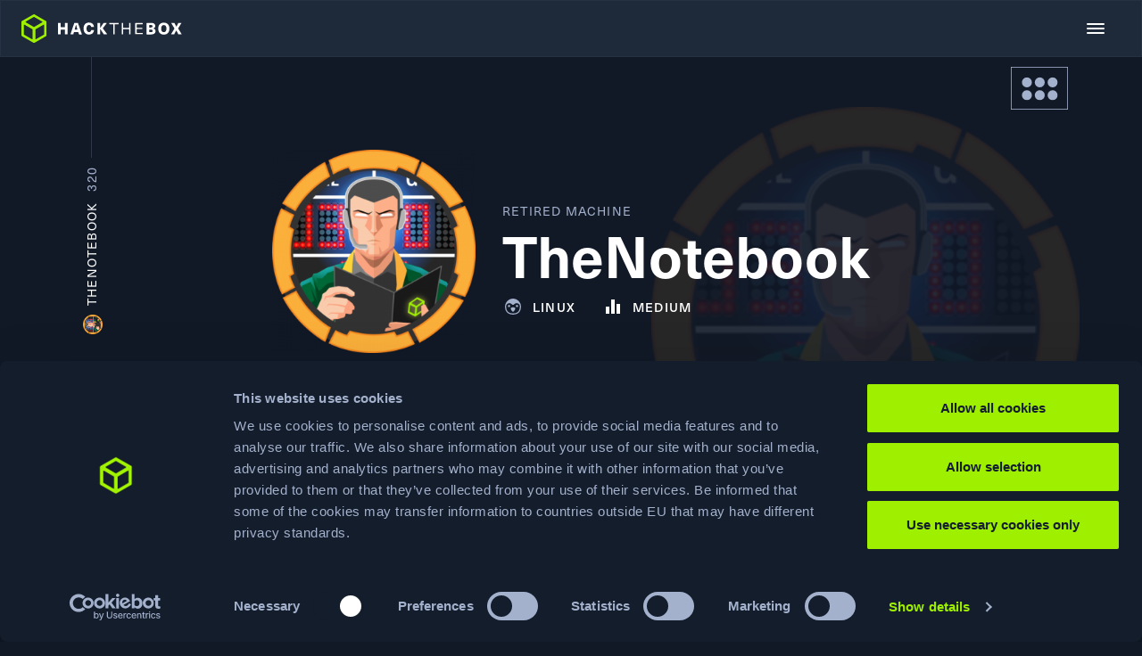

--- FILE ---
content_type: text/html; charset=UTF-8
request_url: https://www.hackthebox.com/machines/TheNotebook
body_size: 23305
content:
<!doctype html>
<html lang="en">

<head>
	<meta charset="utf-8">
	<meta name="viewport" content="width=device-width, initial-scale=1, viewport-fit=cover">
	<meta http-equiv="X-UA-Compatible" content="ie=edge">
	<title>TheNotebook (Medium) | Hack The Box</title>
	<link href="https://p.typekit.net" rel="preconnect" crossorigin>
	<link href="https://use.typekit.net" rel="preconnect" crossorigin>
	<link href="https://use.typekit.net/ryt3opf.css" rel="preload" as="style">
	<link href="/landingV3Fonts/hack-the-box.woff" rel="preload" as="font" crossorigin="anonymous" />
			<link href="/landingV3Fonts/permanent-marker-latin-400-normal.woff2" rel="preload" as="font" crossorigin="anonymous" />
		<link type="image/png" href="/images/landingv3/favicon.png" rel="icon">
	<link href="/images/landingv3/favicon.png" rel="apple-touch-icon">
	<link rel="preload" as="style" href="https://www.hackthebox.com/build/assets/app-DyqvuM9d.css" /><link rel="modulepreload" href="https://www.hackthebox.com/build/assets/app-DpsE72LW.js" /><link rel="stylesheet" href="https://www.hackthebox.com/build/assets/app-DyqvuM9d.css" /><script type="module" src="https://www.hackthebox.com/build/assets/app-DpsE72LW.js"></script>			<link rel="preload" as="style" href="https://www.hackthebox.com/build/assets/b2c_machine_profile-Dkld3Hz8.css" /><link rel="modulepreload" href="https://www.hackthebox.com/build/assets/b2c_machine_profile-C_kk5YgQ.js" /><link rel="modulepreload" href="https://www.hackthebox.com/build/assets/b2b_industries-DeHZlEO5.js" /><link rel="stylesheet" href="https://www.hackthebox.com/build/assets/b2c_machine_profile-Dkld3Hz8.css" /><script type="module" src="https://www.hackthebox.com/build/assets/b2c_machine_profile-C_kk5YgQ.js"></script>		<link href="https://use.typekit.net/ryt3opf.css" rel="stylesheet">
	<link href="https://www.hackthebox.com/machines/TheNotebook" rel="canonical">
			<script src="https://code.highcharts.com/highcharts.js"></script>
		<script src="https://code.highcharts.com/highcharts-more.js"></script>
			<!-- Meta information -->
<meta name="author" content="" />
<meta name="description" content="TheNotebook is a medium difficulty Linux machine that showcases an insecure JWT implementation, which allows unprivileged users to obtain administrative access by forging and signing tokens with arbitrary attributes. This is possible because the private key used for signing tokens is fetched from an external source, which can be easily modified to point to an attacker-controlled location. Once access to the administration panel is obtained, it is possible to upload and execute PHP files resulting in remote command execution. A private SSH key can then be obtained from a world-readable backup archive, allowing lateral movement to a user that has the privileges to run Docker commands via `sudo`. The Docker version installed to the system is vulnerable to CVE-2019-5736, which allows to escalate privileges on the host system." />
<meta name="robots" content="index, follow" />

<!-- Social media -->
<meta property="og:site_name" content="Hack The Box" />
<meta property="og:title" content="Join The Best Hacking Community Worldwide | Hack The Box" />
<meta property="og:type" content="website" />
<meta property="og:image"
    content="https://www.hackthebox.com/images/landingv3/og/og-b2c-machine.jpg" />
<meta property="og:url" content="https://www.hackthebox.com/machines/TheNotebook" />
<meta property="og:description" content="Over half a million platform members exhange ideas and methodologies. Be one of us and help the community grow even further!" />
<meta property="og:locale" content="en_US" />
			<!-- Cookiebot Consent Banner -->
	<script id="Cookiebot" src="https://consent.cookiebot.com/uc.js" data-cbid="c6744560-9be5-4645-9305-83ef9e0b993d"
    data-blockingmode="auto" type="text/javascript"></script>
	<!-- End Cookiebot Consent Banner -->


	<!-- HTB Segment -->
	<script type="text/plain" data-cookieconsent="statistics">
    ! function() {
        var analytics = window.analytics = window.analytics || [];
        if (!analytics.initialize)
            if (analytics.invoked) window.console && console.error && console.error("Segment snippet included twice.");
            else {
                analytics.invoked = !0;
                analytics.methods = ["trackSubmit", "trackClick", "trackLink", "trackForm", "pageview", "identify", "reset", "group", "track", "ready", "alias", "debug", "page", "once", "off", "on", "addSourceMiddleware", "addIntegrationMiddleware", "setAnonymousId", "addDestinationMiddleware"];
                analytics.factory = function(e) {
                    return function() {
                        var t = Array.prototype.slice.call(arguments);
                        t.unshift(e);
                        analytics.push(t);
                        return analytics
                    }
                };
                for (var e = 0; e < analytics.methods.length; e++) {
                    var key = analytics.methods[e];
                    analytics[key] = analytics.factory(key)
                }
                analytics.load = function(key, e) {
                    var t = document.createElement("script");
                    t.type = "text/javascript";
                    t.async = !0;
                    t.src="https://fygapokei.hackthebox.com/htb-anal.js/v1/" + key + "/htb-anal.min.js"
                    var n = document.getElementsByTagName("script")[0];
                    n.parentNode.insertBefore(t, n);
                    analytics._loadOptions = e
                };
                analytics._writeKey = "897ZUJzEmt1RCzOiBwsvWNdp3d2l5tae";
                analytics._cdn="https://fygapokei.hackthebox.com";
                analytics.SNIPPET_VERSION = "4.13.2";
                analytics.load("897ZUJzEmt1RCzOiBwsvWNdp3d2l5tae", { integrations: { "Segment.io": { apiHost: "fygapokei.hackthebox.com/v1" }}});
                                    properties = {"platform":"Marketing","platform_version":"V3"};
                                analytics.page(
                    "B2C",
                    "b2c_machine_profile",
                    properties
                );
            }
    }();
</script>
	<!-- End HTB Segment -->

	<!-- Google Tag Manager -->
	<!-- Google Tag Manager -->
<script>
	(function(w, d, s, l, i) {
		w[l] = w[l] || [];
		w[l].push({
			'gtm.start': new Date().getTime(),
			event: 'gtm.js'
		});
		var f = d.getElementsByTagName(s)[0],
			j = d.createElement(s),
			dl = l != 'dataLayer' ? '&l=' + l : '';
		j.async = true;
		j.src =
			'https://www.googletagmanager.com/gtm.js?id=' + i + dl;
		f.parentNode.insertBefore(j, f);
	})(window, document, 'script', 'dataLayer', 'GTM-N6XD42V');
</script>
<!-- End Google Tag Manager -->
	<!-- End Google Tag Manager -->

	<script src="https://www.google.com/recaptcha/api.js?hl=&render=6LfsC98ZAAAAALiRx9c6ab62VUSh8OTADXpF50hr"></script>
</head>

<body class="preload">
	<!-- Google Tag Manager -->
    <!-- Google Tag Manager (noscript) -->
<noscript><iframe src="https://www.googletagmanager.com/ns.html?id=GTM-N6XD42V" height="0" width="0"
        style="display:none;visibility:hidden"></iframe></noscript>
<!-- End Google Tag Manager (noscript) -->
    <!-- End Google Tag Manager -->
	<div class="sticky-header nav-down">
		<section class="bg-shadow-blue new-mobile-menu mobile-width">
	<div class="mobile-container">
		<nav class="navbar p-0" id="main-nav">
			<a class="navbar-brand-mobile" href="/">
				<img src="/images/landingv3/mega-menu-logo-htb.svg" alt="Hack The Box: Cybersecurity Training">
			</a>
			<div class="nav-main-toggle d-inline-flex justify-content-end position-relative mx-0">
				<button class="nav-main-collapse hamburger hamburger--slider hamburger--medium collapsed d-inline-flex z-index-999" id="burger" data-toggle="collapse" data-target="#navbar-supported-content" type="button" aria-expanded="false" aria-label="Toggle navigation" aria-controls="navbar-supported-content">
					<span class="hamburger-box">
						<span class="hamburger-inner"></span>
					</span>
				</button>
			</div>

			<div class="mobile-menu collapse navbar-collapse" id="navbar-supported-content">
				<div class="page-menu h-100 bg-shadow-blue">
					<div class="navbar-fixed mobile-container d-flex align-items-center">
						<a class="navbar-brand-mobile" href="/">
							<img src="/images/landingv3/mega-menu-logo-htb.svg" alt="Hack The Box: Cybersecurity Training">
						</a>
					</div>
					<div
						class="mobile-container d-flex flex-column justify-content-between mx-0 h-100 overflow-overlay">
						<div class="menu-wrapper">
							<div class="navbar-invisible invisible"></div>
							<ul class="navbar-nav nav-main-links font-size16 font-weight400 line-height-24 py-4">
								<li class="nav-item">
									<a class="nav-link js-redirect" href="#" role="button">
										Why HTB
									</a>
								</li>
								<li class="nav-item">
									<a class="nav-link js-redirect" href="#" role="button">
										Platform
									</a>
								</li>
								<li class="nav-item">
									<a class="nav-link" href="https://www.hackthebox.com/pricing" role="button">
										Plans
									</a>
								</li>
								<li class="nav-item">
									<a class="nav-link js-redirect" href="#" role="button">
										Resources
									</a>
								</li>
								<li class="nav-item">
									<a class="nav-link js-redirect" href="#" role="button">
										Company
									</a>
								</li>
							</ul>
						</div>
						<div class="row pb-3 mt-5 mx-0">
							<div class="col-12 d-xxs-flex px-0 mb-xs-4">
								<a class="btn btn-htb-filled btn-htb-blue-light d-block w-100 mb-3 mb-xs-0 mr-xxs-4" href="https://www.hackthebox.com/business/contact-us" role="button">Business</a>
								<a class="btn btn-htb-filled btn-htb-blue-light d-block w-100 mb-3 mb-xs-0" href="https://account.hackthebox.com/" role="button">Sign in</a>
							</div>
							<div class="col-12 d-xs-flex px-0">

								<a class="btn btn-htb-filled btn-htb-green d-block w-100" href="https://account.hackthebox.com/register" role="button">Get
									Started</a>
							</div>
						</div>
					</div>
				</div>
				<div class="page-why-htb h-100 bg-shadow-blue js-page">
					<div class="navbar-fixed mobile-container d-flex align-items-center">
						<div class="nav-item border-none">
							<a class="return-link js-return" href="#" role="button">
								Why HTB
							</a>
						</div>
					</div>
					<div
						class="mobile-container d-flex flex-column justify-content-between mx-0 h-100 overflow-overlay">
						<div class="menu-wrapper">
							<div class="navbar-invisible invisible"></div>
							<ul class="navbar-nav nav-main-links font-size16 font-weight400 line-height-24 py-4">
																	<li class="border-blue-light-bottom py-1">
										<a class="d-block text-decoration-none p-2" href="https://www.hackthebox.com/validate-cyber-readiness">
											<div
												class="d-flex align-items-center justify-content-between mb-2">
												<div class="d-flex align-items-center">
													<div class="menu-icon home mr-2 first-card">
													</div>
													<span class="color-white-soft font-size14 line-height-20">
														Validate Operational Readiness
													</span>
												</div>
												<div
													class="d-flex justify-content-center align-items-center">
													<svg class="arrow-icon " width="16" height="16"
    viewBox="-3 -3 18 18" fill="none" xmlns="http://www.w3.org/2000/svg">
    <path class="arrow-icon-right" fill="#8799B5"
        d="M7.28033 3.21967C6.98744 2.92678 6.51256 2.92678 6.21967 3.21967C5.92678 3.51256 5.92678 3.98744 6.21967 4.28033L7.28033 3.21967ZM11 8L11.5303 8.53033C11.8232 8.23744 11.8232 7.76256 11.5303 7.46967L11 8ZM6.21967 11.7197C5.92678 12.0126 5.92678 12.4874 6.21967 12.7803C6.51256 13.0732 6.98744 13.0732 7.28033 12.7803L6.21967 11.7197ZM6.21967 4.28033L10.4697 8.53033L11.5303 7.46967L7.28033 3.21967L6.21967 4.28033ZM10.4697 7.46967L6.21967 11.7197L7.28033 12.7803L11.5303 8.53033L10.4697 7.46967Z">
    </path>
    <path class="arrow-icon-stem " stroke="#8799B5" d="M1.75 8H11"
        stroke-width="1.5" stroke-linecap="round">
    </path>
</svg>
												</div>
											</div>
											<p class="color-main-soft line-height-20 font-size12 pr-2 font-weight400 mb-0">
												Assess and verify that cyber teams, processes, and defenses can withstand real-world threats.
											</p>
										</a>
									</li>
																	<li class="border-blue-light-bottom py-1">
										<a class="d-block text-decoration-none p-2" href="https://www.hackthebox.com/develop-cybersecurity-workforce">
											<div
												class="d-flex align-items-center justify-content-between mb-2">
												<div class="d-flex align-items-center">
													<div class="menu-icon home mr-2 second-card">
													</div>
													<span class="color-white-soft font-size14 line-height-20">
														Cyber Workforce Development
													</span>
												</div>
												<div
													class="d-flex justify-content-center align-items-center">
													<svg class="arrow-icon " width="16" height="16"
    viewBox="-3 -3 18 18" fill="none" xmlns="http://www.w3.org/2000/svg">
    <path class="arrow-icon-right" fill="#8799B5"
        d="M7.28033 3.21967C6.98744 2.92678 6.51256 2.92678 6.21967 3.21967C5.92678 3.51256 5.92678 3.98744 6.21967 4.28033L7.28033 3.21967ZM11 8L11.5303 8.53033C11.8232 8.23744 11.8232 7.76256 11.5303 7.46967L11 8ZM6.21967 11.7197C5.92678 12.0126 5.92678 12.4874 6.21967 12.7803C6.51256 13.0732 6.98744 13.0732 7.28033 12.7803L6.21967 11.7197ZM6.21967 4.28033L10.4697 8.53033L11.5303 7.46967L7.28033 3.21967L6.21967 4.28033ZM10.4697 7.46967L6.21967 11.7197L7.28033 12.7803L11.5303 8.53033L10.4697 7.46967Z">
    </path>
    <path class="arrow-icon-stem " stroke="#8799B5" d="M1.75 8H11"
        stroke-width="1.5" stroke-linecap="round">
    </path>
</svg>
												</div>
											</div>
											<p class="color-main-soft line-height-20 font-size12 pr-2 font-weight400 mb-0">
												Build and elevate cyber talent through structured plans, skills progression, live-fire ranges.
											</p>
										</a>
									</li>
																	<li class="border-blue-light-bottom py-1">
										<a class="d-block text-decoration-none p-2" href="https://www.hackthebox.com/achieve-cyber-resilience">
											<div
												class="d-flex align-items-center justify-content-between mb-2">
												<div class="d-flex align-items-center">
													<div class="menu-icon home mr-2 third-card">
													</div>
													<span class="color-white-soft font-size14 line-height-20">
														Strategic Cyber Resilience
													</span>
												</div>
												<div
													class="d-flex justify-content-center align-items-center">
													<svg class="arrow-icon " width="16" height="16"
    viewBox="-3 -3 18 18" fill="none" xmlns="http://www.w3.org/2000/svg">
    <path class="arrow-icon-right" fill="#8799B5"
        d="M7.28033 3.21967C6.98744 2.92678 6.51256 2.92678 6.21967 3.21967C5.92678 3.51256 5.92678 3.98744 6.21967 4.28033L7.28033 3.21967ZM11 8L11.5303 8.53033C11.8232 8.23744 11.8232 7.76256 11.5303 7.46967L11 8ZM6.21967 11.7197C5.92678 12.0126 5.92678 12.4874 6.21967 12.7803C6.51256 13.0732 6.98744 13.0732 7.28033 12.7803L6.21967 11.7197ZM6.21967 4.28033L10.4697 8.53033L11.5303 7.46967L7.28033 3.21967L6.21967 4.28033ZM10.4697 7.46967L6.21967 11.7197L7.28033 12.7803L11.5303 8.53033L10.4697 7.46967Z">
    </path>
    <path class="arrow-icon-stem " stroke="#8799B5" d="M1.75 8H11"
        stroke-width="1.5" stroke-linecap="round">
    </path>
</svg>
												</div>
											</div>
											<p class="color-main-soft line-height-20 font-size12 pr-2 font-weight400 mb-0">
												Strengthen the ability to prevent, respond, and rapidly recover from cyber incidents.
											</p>
										</a>
									</li>
																	<li class="border-blue-light-bottom py-1">
										<a class="d-block text-decoration-none p-2" href="">
											<div
												class="d-flex align-items-center justify-content-between mb-2">
												<div class="d-flex align-items-center">
													<div class="menu-icon home mr-2 fourth-card">
													</div>
													<span class="color-white-soft font-size14 line-height-20">
														AI-Augmented Cyber Operations
													</span>
												</div>
												<div
													class="d-flex justify-content-center align-items-center">
													<svg class="arrow-icon " width="16" height="16"
    viewBox="-3 -3 18 18" fill="none" xmlns="http://www.w3.org/2000/svg">
    <path class="arrow-icon-right" fill="#8799B5"
        d="M7.28033 3.21967C6.98744 2.92678 6.51256 2.92678 6.21967 3.21967C5.92678 3.51256 5.92678 3.98744 6.21967 4.28033L7.28033 3.21967ZM11 8L11.5303 8.53033C11.8232 8.23744 11.8232 7.76256 11.5303 7.46967L11 8ZM6.21967 11.7197C5.92678 12.0126 5.92678 12.4874 6.21967 12.7803C6.51256 13.0732 6.98744 13.0732 7.28033 12.7803L6.21967 11.7197ZM6.21967 4.28033L10.4697 8.53033L11.5303 7.46967L7.28033 3.21967L6.21967 4.28033ZM10.4697 7.46967L6.21967 11.7197L7.28033 12.7803L11.5303 8.53033L10.4697 7.46967Z">
    </path>
    <path class="arrow-icon-stem " stroke="#8799B5" d="M1.75 8H11"
        stroke-width="1.5" stroke-linecap="round">
    </path>
</svg>
												</div>
											</div>
											<p class="color-main-soft line-height-20 font-size12 pr-2 font-weight400 mb-0">
												Enhance security workflows by integrating validated AI agents to augment human capabilities.
											</p>
										</a>
									</li>
															</ul>
						</div>
					</div>
				</div>
				<div class="page-platform h-100 bg-shadow-blue js-page">
					<div class="navbar-fixed mobile-container d-flex align-items-center">
						<div class="nav-item border-none">
							<a class="return-link js-return" href="#" role="button">
								Platform
							</a>
						</div>
					</div>
					<div
						class="mobile-container d-flex flex-column justify-content-between mx-0 h-100 overflow-overlay">
						<div class="menu-wrapper">
							<div class="navbar-invisible invisible"></div>
							<ul class="navbar-nav nav-main-links font-size16 font-weight400 line-height-24 py-4">
																																						<li class="px-2">
												<p class="color-main-soft font-size12 line-height-18 font-weight500 mb-1">For Teams</p>
											</li>
																															<li class="">
												<a class="d-block text-decoration-none p-2" href="https://www.hackthebox.com/business-cyber-security-training">
													<div
														class="d-flex align-items-center justify-content-between">
														<div class="d-flex align-items-center">
															<div class="sub-link-icon mr-2 sub-link-icon-gear-wheel">
															</div>
															<span class="color-white-soft font-size14 line-height-20">
																Enterprise Platform
															</span>
														</div>
														<div
															class="d-flex justify-content-center align-items-center">
															<svg class="arrow-icon " width="16" height="16"
    viewBox="-3 -3 18 18" fill="none" xmlns="http://www.w3.org/2000/svg">
    <path class="arrow-icon-right" fill="#8799B5"
        d="M7.28033 3.21967C6.98744 2.92678 6.51256 2.92678 6.21967 3.21967C5.92678 3.51256 5.92678 3.98744 6.21967 4.28033L7.28033 3.21967ZM11 8L11.5303 8.53033C11.8232 8.23744 11.8232 7.76256 11.5303 7.46967L11 8ZM6.21967 11.7197C5.92678 12.0126 5.92678 12.4874 6.21967 12.7803C6.51256 13.0732 6.98744 13.0732 7.28033 12.7803L6.21967 11.7197ZM6.21967 4.28033L10.4697 8.53033L11.5303 7.46967L7.28033 3.21967L6.21967 4.28033ZM10.4697 7.46967L6.21967 11.7197L7.28033 12.7803L11.5303 8.53033L10.4697 7.46967Z">
    </path>
    <path class="arrow-icon-stem " stroke="#8799B5" d="M1.75 8H11"
        stroke-width="1.5" stroke-linecap="round">
    </path>
</svg>
														</div>
													</div>
												</a>
											</li>
																					<li class="">
												<a class="d-block text-decoration-none p-2" href="https://www.hackthebox.com/capture-the-flag">
													<div
														class="d-flex align-items-center justify-content-between">
														<div class="d-flex align-items-center">
															<div class="sub-link-icon mr-2 sub-link-icon-university">
															</div>
															<span class="color-white-soft font-size14 line-height-20">
																CTF &amp; Threat Range
															</span>
														</div>
														<div
															class="d-flex justify-content-center align-items-center">
															<svg class="arrow-icon " width="16" height="16"
    viewBox="-3 -3 18 18" fill="none" xmlns="http://www.w3.org/2000/svg">
    <path class="arrow-icon-right" fill="#8799B5"
        d="M7.28033 3.21967C6.98744 2.92678 6.51256 2.92678 6.21967 3.21967C5.92678 3.51256 5.92678 3.98744 6.21967 4.28033L7.28033 3.21967ZM11 8L11.5303 8.53033C11.8232 8.23744 11.8232 7.76256 11.5303 7.46967L11 8ZM6.21967 11.7197C5.92678 12.0126 5.92678 12.4874 6.21967 12.7803C6.51256 13.0732 6.98744 13.0732 7.28033 12.7803L6.21967 11.7197ZM6.21967 4.28033L10.4697 8.53033L11.5303 7.46967L7.28033 3.21967L6.21967 4.28033ZM10.4697 7.46967L6.21967 11.7197L7.28033 12.7803L11.5303 8.53033L10.4697 7.46967Z">
    </path>
    <path class="arrow-icon-stem " stroke="#8799B5" d="M1.75 8H11"
        stroke-width="1.5" stroke-linecap="round">
    </path>
</svg>
														</div>
													</div>
												</a>
											</li>
																					<li class="">
												<a class="d-block text-decoration-none p-2" href="https://www.hackthebox.com/business/tabletop-exercises">
													<div
														class="d-flex align-items-center justify-content-between">
														<div class="d-flex align-items-center">
															<div class="sub-link-icon mr-2 sub-link-icon-blast">
															</div>
															<span class="color-white-soft font-size14 line-height-20">
																Crisis Control
															</span>
														</div>
														<div
															class="d-flex justify-content-center align-items-center">
															<svg class="arrow-icon " width="16" height="16"
    viewBox="-3 -3 18 18" fill="none" xmlns="http://www.w3.org/2000/svg">
    <path class="arrow-icon-right" fill="#8799B5"
        d="M7.28033 3.21967C6.98744 2.92678 6.51256 2.92678 6.21967 3.21967C5.92678 3.51256 5.92678 3.98744 6.21967 4.28033L7.28033 3.21967ZM11 8L11.5303 8.53033C11.8232 8.23744 11.8232 7.76256 11.5303 7.46967L11 8ZM6.21967 11.7197C5.92678 12.0126 5.92678 12.4874 6.21967 12.7803C6.51256 13.0732 6.98744 13.0732 7.28033 12.7803L6.21967 11.7197ZM6.21967 4.28033L10.4697 8.53033L11.5303 7.46967L7.28033 3.21967L6.21967 4.28033ZM10.4697 7.46967L6.21967 11.7197L7.28033 12.7803L11.5303 8.53033L10.4697 7.46967Z">
    </path>
    <path class="arrow-icon-stem " stroke="#8799B5" d="M1.75 8H11"
        stroke-width="1.5" stroke-linecap="round">
    </path>
</svg>
														</div>
													</div>
												</a>
											</li>
																					<li class=" pb-1 border-blue-light-bottom">
												<a class="d-block text-decoration-none p-2" href="https://www.hackthebox.com/business/talent-search">
													<div
														class="d-flex align-items-center justify-content-between">
														<div class="d-flex align-items-center">
															<div class="sub-link-icon mr-2 sub-link-icon-search-lens">
															</div>
															<span class="color-white-soft font-size14 line-height-20">
																Talent Search
															</span>
														</div>
														<div
															class="d-flex justify-content-center align-items-center">
															<svg class="arrow-icon " width="16" height="16"
    viewBox="-3 -3 18 18" fill="none" xmlns="http://www.w3.org/2000/svg">
    <path class="arrow-icon-right" fill="#8799B5"
        d="M7.28033 3.21967C6.98744 2.92678 6.51256 2.92678 6.21967 3.21967C5.92678 3.51256 5.92678 3.98744 6.21967 4.28033L7.28033 3.21967ZM11 8L11.5303 8.53033C11.8232 8.23744 11.8232 7.76256 11.5303 7.46967L11 8ZM6.21967 11.7197C5.92678 12.0126 5.92678 12.4874 6.21967 12.7803C6.51256 13.0732 6.98744 13.0732 7.28033 12.7803L6.21967 11.7197ZM6.21967 4.28033L10.4697 8.53033L11.5303 7.46967L7.28033 3.21967L6.21967 4.28033ZM10.4697 7.46967L6.21967 11.7197L7.28033 12.7803L11.5303 8.53033L10.4697 7.46967Z">
    </path>
    <path class="arrow-icon-stem " stroke="#8799B5" d="M1.75 8H11"
        stroke-width="1.5" stroke-linecap="round">
    </path>
</svg>
														</div>
													</div>
												</a>
											</li>
																																																									<li class="px-2 mt-1">
												<p class="color-main-soft font-size12 line-height-18 font-weight500 mb-1">For Individuals</p>
											</li>
																															<li class="">
												<a class="d-block text-decoration-none p-2" href="https://academy.hackthebox.com">
													<div
														class="d-flex align-items-center justify-content-between">
														<div class="d-flex align-items-center">
															<div class="sub-link-icon mr-2 sub-link-icon-academy-hat">
															</div>
															<span class="color-white-soft font-size14 line-height-20">
																Academy
															</span>
														</div>
														<div
															class="d-flex justify-content-center align-items-center">
															<svg class="arrow-icon " width="16" height="16"
    viewBox="-3 -3 18 18" fill="none" xmlns="http://www.w3.org/2000/svg">
    <path class="arrow-icon-right" fill="#8799B5"
        d="M7.28033 3.21967C6.98744 2.92678 6.51256 2.92678 6.21967 3.21967C5.92678 3.51256 5.92678 3.98744 6.21967 4.28033L7.28033 3.21967ZM11 8L11.5303 8.53033C11.8232 8.23744 11.8232 7.76256 11.5303 7.46967L11 8ZM6.21967 11.7197C5.92678 12.0126 5.92678 12.4874 6.21967 12.7803C6.51256 13.0732 6.98744 13.0732 7.28033 12.7803L6.21967 11.7197ZM6.21967 4.28033L10.4697 8.53033L11.5303 7.46967L7.28033 3.21967L6.21967 4.28033ZM10.4697 7.46967L6.21967 11.7197L7.28033 12.7803L11.5303 8.53033L10.4697 7.46967Z">
    </path>
    <path class="arrow-icon-stem " stroke="#8799B5" d="M1.75 8H11"
        stroke-width="1.5" stroke-linecap="round">
    </path>
</svg>
														</div>
													</div>
												</a>
											</li>
																					<li class="">
												<a class="d-block text-decoration-none p-2" href="https://www.hackthebox.com/hacker/hacking-labs">
													<div
														class="d-flex align-items-center justify-content-between">
														<div class="d-flex align-items-center">
															<div class="sub-link-icon mr-2 sub-link-icon-joystick">
															</div>
															<span class="color-white-soft font-size14 line-height-20">
																Labs
															</span>
														</div>
														<div
															class="d-flex justify-content-center align-items-center">
															<svg class="arrow-icon " width="16" height="16"
    viewBox="-3 -3 18 18" fill="none" xmlns="http://www.w3.org/2000/svg">
    <path class="arrow-icon-right" fill="#8799B5"
        d="M7.28033 3.21967C6.98744 2.92678 6.51256 2.92678 6.21967 3.21967C5.92678 3.51256 5.92678 3.98744 6.21967 4.28033L7.28033 3.21967ZM11 8L11.5303 8.53033C11.8232 8.23744 11.8232 7.76256 11.5303 7.46967L11 8ZM6.21967 11.7197C5.92678 12.0126 5.92678 12.4874 6.21967 12.7803C6.51256 13.0732 6.98744 13.0732 7.28033 12.7803L6.21967 11.7197ZM6.21967 4.28033L10.4697 8.53033L11.5303 7.46967L7.28033 3.21967L6.21967 4.28033ZM10.4697 7.46967L6.21967 11.7197L7.28033 12.7803L11.5303 8.53033L10.4697 7.46967Z">
    </path>
    <path class="arrow-icon-stem " stroke="#8799B5" d="M1.75 8H11"
        stroke-width="1.5" stroke-linecap="round">
    </path>
</svg>
														</div>
													</div>
												</a>
											</li>
																					<li class="">
												<a class="d-block text-decoration-none p-2" href="https://ctf.hackthebox.com">
													<div
														class="d-flex align-items-center justify-content-between">
														<div class="d-flex align-items-center">
															<div class="sub-link-icon mr-2 sub-link-icon-grey-flag">
															</div>
															<span class="color-white-soft font-size14 line-height-20">
																Capture The Flag
															</span>
														</div>
														<div
															class="d-flex justify-content-center align-items-center">
															<svg class="arrow-icon " width="16" height="16"
    viewBox="-3 -3 18 18" fill="none" xmlns="http://www.w3.org/2000/svg">
    <path class="arrow-icon-right" fill="#8799B5"
        d="M7.28033 3.21967C6.98744 2.92678 6.51256 2.92678 6.21967 3.21967C5.92678 3.51256 5.92678 3.98744 6.21967 4.28033L7.28033 3.21967ZM11 8L11.5303 8.53033C11.8232 8.23744 11.8232 7.76256 11.5303 7.46967L11 8ZM6.21967 11.7197C5.92678 12.0126 5.92678 12.4874 6.21967 12.7803C6.51256 13.0732 6.98744 13.0732 7.28033 12.7803L6.21967 11.7197ZM6.21967 4.28033L10.4697 8.53033L11.5303 7.46967L7.28033 3.21967L6.21967 4.28033ZM10.4697 7.46967L6.21967 11.7197L7.28033 12.7803L11.5303 8.53033L10.4697 7.46967Z">
    </path>
    <path class="arrow-icon-stem " stroke="#8799B5" d="M1.75 8H11"
        stroke-width="1.5" stroke-linecap="round">
    </path>
</svg>
														</div>
													</div>
												</a>
											</li>
																					<li class=" pb-1 border-blue-light-bottom">
												<a class="d-block text-decoration-none p-2" href="https://jobs.hackthebox.com">
													<div
														class="d-flex align-items-center justify-content-between">
														<div class="d-flex align-items-center">
															<div class="sub-link-icon mr-2 sub-link-icon-handbag">
															</div>
															<span class="color-white-soft font-size14 line-height-20">
																Job Board
															</span>
														</div>
														<div
															class="d-flex justify-content-center align-items-center">
															<svg class="arrow-icon " width="16" height="16"
    viewBox="-3 -3 18 18" fill="none" xmlns="http://www.w3.org/2000/svg">
    <path class="arrow-icon-right" fill="#8799B5"
        d="M7.28033 3.21967C6.98744 2.92678 6.51256 2.92678 6.21967 3.21967C5.92678 3.51256 5.92678 3.98744 6.21967 4.28033L7.28033 3.21967ZM11 8L11.5303 8.53033C11.8232 8.23744 11.8232 7.76256 11.5303 7.46967L11 8ZM6.21967 11.7197C5.92678 12.0126 5.92678 12.4874 6.21967 12.7803C6.51256 13.0732 6.98744 13.0732 7.28033 12.7803L6.21967 11.7197ZM6.21967 4.28033L10.4697 8.53033L11.5303 7.46967L7.28033 3.21967L6.21967 4.28033ZM10.4697 7.46967L6.21967 11.7197L7.28033 12.7803L11.5303 8.53033L10.4697 7.46967Z">
    </path>
    <path class="arrow-icon-stem " stroke="#8799B5" d="M1.75 8H11"
        stroke-width="1.5" stroke-linecap="round">
    </path>
</svg>
														</div>
													</div>
												</a>
											</li>
																																																																			<li class=" pb-1 border-blue-light-bottom">
												<a class="d-block text-decoration-none p-2" href="https://www.hackthebox.ai">
													<div
														class="d-flex align-items-center justify-content-between">
														<div class="d-flex align-items-center">
															<div class="sub-link-icon mr-2 sub-link-icon-magic-sparkles">
															</div>
															<span class="color-white-soft font-size14 line-height-20">
																HTB AI Range
															</span>
														</div>
														<div
															class="d-flex justify-content-center align-items-center">
															<svg class="arrow-icon " width="16" height="16"
    viewBox="-3 -3 18 18" fill="none" xmlns="http://www.w3.org/2000/svg">
    <path class="arrow-icon-right" fill="#8799B5"
        d="M7.28033 3.21967C6.98744 2.92678 6.51256 2.92678 6.21967 3.21967C5.92678 3.51256 5.92678 3.98744 6.21967 4.28033L7.28033 3.21967ZM11 8L11.5303 8.53033C11.8232 8.23744 11.8232 7.76256 11.5303 7.46967L11 8ZM6.21967 11.7197C5.92678 12.0126 5.92678 12.4874 6.21967 12.7803C6.51256 13.0732 6.98744 13.0732 7.28033 12.7803L6.21967 11.7197ZM6.21967 4.28033L10.4697 8.53033L11.5303 7.46967L7.28033 3.21967L6.21967 4.28033ZM10.4697 7.46967L6.21967 11.7197L7.28033 12.7803L11.5303 8.53033L10.4697 7.46967Z">
    </path>
    <path class="arrow-icon-stem " stroke="#8799B5" d="M1.75 8H11"
        stroke-width="1.5" stroke-linecap="round">
    </path>
</svg>
														</div>
													</div>
												</a>
											</li>
																																																									<li class="nav-item">
												<a class="nav-link rotating-arrow color-white-soft" data-toggle="dropdown" href="#" role="button" aria-haspopup="true" aria-expanded="false">For Your Team
												</a>
												<div class="dropdown-menu">
													<div class="link-container">
														<div class="row no-gutters">
															<div class="col-12">
																<div class="mb-2">
																																			<a class="sub-link py-2 d-flex align-items-center justify-content-between" href="https://www.hackthebox.com/red-teams">
																			<span
																				class="d-block font-size14 line-height-20 color-main-soft">Red Teams</span>
																			<div
																				class="d-flex justify-content-center align-items-center">
																				<svg class="arrow-icon " width="16" height="16"
    viewBox="-3 -3 18 18" fill="none" xmlns="http://www.w3.org/2000/svg">
    <path class="arrow-icon-right" fill="#8799B5"
        d="M7.28033 3.21967C6.98744 2.92678 6.51256 2.92678 6.21967 3.21967C5.92678 3.51256 5.92678 3.98744 6.21967 4.28033L7.28033 3.21967ZM11 8L11.5303 8.53033C11.8232 8.23744 11.8232 7.76256 11.5303 7.46967L11 8ZM6.21967 11.7197C5.92678 12.0126 5.92678 12.4874 6.21967 12.7803C6.51256 13.0732 6.98744 13.0732 7.28033 12.7803L6.21967 11.7197ZM6.21967 4.28033L10.4697 8.53033L11.5303 7.46967L7.28033 3.21967L6.21967 4.28033ZM10.4697 7.46967L6.21967 11.7197L7.28033 12.7803L11.5303 8.53033L10.4697 7.46967Z">
    </path>
    <path class="arrow-icon-stem " stroke="#8799B5" d="M1.75 8H11"
        stroke-width="1.5" stroke-linecap="round">
    </path>
</svg>
																			</div>
																		</a>
																																			<a class="sub-link py-2 d-flex align-items-center justify-content-between" href="https://www.hackthebox.com/blue-teams">
																			<span
																				class="d-block font-size14 line-height-20 color-main-soft">Blue Teams</span>
																			<div
																				class="d-flex justify-content-center align-items-center">
																				<svg class="arrow-icon " width="16" height="16"
    viewBox="-3 -3 18 18" fill="none" xmlns="http://www.w3.org/2000/svg">
    <path class="arrow-icon-right" fill="#8799B5"
        d="M7.28033 3.21967C6.98744 2.92678 6.51256 2.92678 6.21967 3.21967C5.92678 3.51256 5.92678 3.98744 6.21967 4.28033L7.28033 3.21967ZM11 8L11.5303 8.53033C11.8232 8.23744 11.8232 7.76256 11.5303 7.46967L11 8ZM6.21967 11.7197C5.92678 12.0126 5.92678 12.4874 6.21967 12.7803C6.51256 13.0732 6.98744 13.0732 7.28033 12.7803L6.21967 11.7197ZM6.21967 4.28033L10.4697 8.53033L11.5303 7.46967L7.28033 3.21967L6.21967 4.28033ZM10.4697 7.46967L6.21967 11.7197L7.28033 12.7803L11.5303 8.53033L10.4697 7.46967Z">
    </path>
    <path class="arrow-icon-stem " stroke="#8799B5" d="M1.75 8H11"
        stroke-width="1.5" stroke-linecap="round">
    </path>
</svg>
																			</div>
																		</a>
																																			<a class="sub-link py-2 d-flex align-items-center justify-content-between" href="https://www.hackthebox.com/purple-teams">
																			<span
																				class="d-block font-size14 line-height-20 color-main-soft">Purple Teams</span>
																			<div
																				class="d-flex justify-content-center align-items-center">
																				<svg class="arrow-icon " width="16" height="16"
    viewBox="-3 -3 18 18" fill="none" xmlns="http://www.w3.org/2000/svg">
    <path class="arrow-icon-right" fill="#8799B5"
        d="M7.28033 3.21967C6.98744 2.92678 6.51256 2.92678 6.21967 3.21967C5.92678 3.51256 5.92678 3.98744 6.21967 4.28033L7.28033 3.21967ZM11 8L11.5303 8.53033C11.8232 8.23744 11.8232 7.76256 11.5303 7.46967L11 8ZM6.21967 11.7197C5.92678 12.0126 5.92678 12.4874 6.21967 12.7803C6.51256 13.0732 6.98744 13.0732 7.28033 12.7803L6.21967 11.7197ZM6.21967 4.28033L10.4697 8.53033L11.5303 7.46967L7.28033 3.21967L6.21967 4.28033ZM10.4697 7.46967L6.21967 11.7197L7.28033 12.7803L11.5303 8.53033L10.4697 7.46967Z">
    </path>
    <path class="arrow-icon-stem " stroke="#8799B5" d="M1.75 8H11"
        stroke-width="1.5" stroke-linecap="round">
    </path>
</svg>
																			</div>
																		</a>
																																	</div>
															</div>
														</div>
													</div>
												</div>
											</li>
																					<li class="nav-item">
												<a class="nav-link rotating-arrow color-white-soft" data-toggle="dropdown" href="#" role="button" aria-haspopup="true" aria-expanded="false">For Your Industry
												</a>
												<div class="dropdown-menu">
													<div class="link-container">
														<div class="row no-gutters">
															<div class="col-12">
																<div class="mb-2">
																																			<a class="sub-link py-2 d-flex align-items-center justify-content-between" href="https://resources.hackthebox.com/government">
																			<span
																				class="d-block font-size14 line-height-20 color-main-soft">Government</span>
																			<div
																				class="d-flex justify-content-center align-items-center">
																				<svg class="arrow-icon " width="16" height="16"
    viewBox="-3 -3 18 18" fill="none" xmlns="http://www.w3.org/2000/svg">
    <path class="arrow-icon-right" fill="#8799B5"
        d="M7.28033 3.21967C6.98744 2.92678 6.51256 2.92678 6.21967 3.21967C5.92678 3.51256 5.92678 3.98744 6.21967 4.28033L7.28033 3.21967ZM11 8L11.5303 8.53033C11.8232 8.23744 11.8232 7.76256 11.5303 7.46967L11 8ZM6.21967 11.7197C5.92678 12.0126 5.92678 12.4874 6.21967 12.7803C6.51256 13.0732 6.98744 13.0732 7.28033 12.7803L6.21967 11.7197ZM6.21967 4.28033L10.4697 8.53033L11.5303 7.46967L7.28033 3.21967L6.21967 4.28033ZM10.4697 7.46967L6.21967 11.7197L7.28033 12.7803L11.5303 8.53033L10.4697 7.46967Z">
    </path>
    <path class="arrow-icon-stem " stroke="#8799B5" d="M1.75 8H11"
        stroke-width="1.5" stroke-linecap="round">
    </path>
</svg>
																			</div>
																		</a>
																																			<a class="sub-link py-2 d-flex align-items-center justify-content-between" href="https://www.hackthebox.com/industry/finance">
																			<span
																				class="d-block font-size14 line-height-20 color-main-soft">Finance</span>
																			<div
																				class="d-flex justify-content-center align-items-center">
																				<svg class="arrow-icon " width="16" height="16"
    viewBox="-3 -3 18 18" fill="none" xmlns="http://www.w3.org/2000/svg">
    <path class="arrow-icon-right" fill="#8799B5"
        d="M7.28033 3.21967C6.98744 2.92678 6.51256 2.92678 6.21967 3.21967C5.92678 3.51256 5.92678 3.98744 6.21967 4.28033L7.28033 3.21967ZM11 8L11.5303 8.53033C11.8232 8.23744 11.8232 7.76256 11.5303 7.46967L11 8ZM6.21967 11.7197C5.92678 12.0126 5.92678 12.4874 6.21967 12.7803C6.51256 13.0732 6.98744 13.0732 7.28033 12.7803L6.21967 11.7197ZM6.21967 4.28033L10.4697 8.53033L11.5303 7.46967L7.28033 3.21967L6.21967 4.28033ZM10.4697 7.46967L6.21967 11.7197L7.28033 12.7803L11.5303 8.53033L10.4697 7.46967Z">
    </path>
    <path class="arrow-icon-stem " stroke="#8799B5" d="M1.75 8H11"
        stroke-width="1.5" stroke-linecap="round">
    </path>
</svg>
																			</div>
																		</a>
																																			<a class="sub-link py-2 d-flex align-items-center justify-content-between" href="https://www.hackthebox.com/industry/professional-services">
																			<span
																				class="d-block font-size14 line-height-20 color-main-soft">Consulting</span>
																			<div
																				class="d-flex justify-content-center align-items-center">
																				<svg class="arrow-icon " width="16" height="16"
    viewBox="-3 -3 18 18" fill="none" xmlns="http://www.w3.org/2000/svg">
    <path class="arrow-icon-right" fill="#8799B5"
        d="M7.28033 3.21967C6.98744 2.92678 6.51256 2.92678 6.21967 3.21967C5.92678 3.51256 5.92678 3.98744 6.21967 4.28033L7.28033 3.21967ZM11 8L11.5303 8.53033C11.8232 8.23744 11.8232 7.76256 11.5303 7.46967L11 8ZM6.21967 11.7197C5.92678 12.0126 5.92678 12.4874 6.21967 12.7803C6.51256 13.0732 6.98744 13.0732 7.28033 12.7803L6.21967 11.7197ZM6.21967 4.28033L10.4697 8.53033L11.5303 7.46967L7.28033 3.21967L6.21967 4.28033ZM10.4697 7.46967L6.21967 11.7197L7.28033 12.7803L11.5303 8.53033L10.4697 7.46967Z">
    </path>
    <path class="arrow-icon-stem " stroke="#8799B5" d="M1.75 8H11"
        stroke-width="1.5" stroke-linecap="round">
    </path>
</svg>
																			</div>
																		</a>
																																			<a class="sub-link py-2 d-flex align-items-center justify-content-between" href="https://www.hackthebox.com/higher-education">
																			<span
																				class="d-block font-size14 line-height-20 color-main-soft">Education</span>
																			<div
																				class="d-flex justify-content-center align-items-center">
																				<svg class="arrow-icon " width="16" height="16"
    viewBox="-3 -3 18 18" fill="none" xmlns="http://www.w3.org/2000/svg">
    <path class="arrow-icon-right" fill="#8799B5"
        d="M7.28033 3.21967C6.98744 2.92678 6.51256 2.92678 6.21967 3.21967C5.92678 3.51256 5.92678 3.98744 6.21967 4.28033L7.28033 3.21967ZM11 8L11.5303 8.53033C11.8232 8.23744 11.8232 7.76256 11.5303 7.46967L11 8ZM6.21967 11.7197C5.92678 12.0126 5.92678 12.4874 6.21967 12.7803C6.51256 13.0732 6.98744 13.0732 7.28033 12.7803L6.21967 11.7197ZM6.21967 4.28033L10.4697 8.53033L11.5303 7.46967L7.28033 3.21967L6.21967 4.28033ZM10.4697 7.46967L6.21967 11.7197L7.28033 12.7803L11.5303 8.53033L10.4697 7.46967Z">
    </path>
    <path class="arrow-icon-stem " stroke="#8799B5" d="M1.75 8H11"
        stroke-width="1.5" stroke-linecap="round">
    </path>
</svg>
																			</div>
																		</a>
																																	</div>
															</div>
														</div>
													</div>
												</div>
											</li>
																																		</ul>
						</div>
					</div>
				</div>
				<div class="page-resources h-100 bg-shadow-blue js-page">
					<div class="navbar-fixed mobile-container d-flex align-items-center">
						<div class="nav-item border-none">
							<a class="return-link js-return" href="#" role="button">
								Resources
							</a>
						</div>
					</div>
					<div
						class="mobile-container d-flex flex-column justify-content-between mx-0 h-100 overflow-overlay">
						<div class="menu-wrapper">
							<div class="navbar-invisible invisible"></div>
							<ul class="navbar-nav nav-main-links font-size16 font-weight400 line-height-24 pt-4">
																	<li class="nav-item">
										<a class="nav-link rotating-arrow color-white-soft" data-toggle="dropdown" href="#" role="button" aria-haspopup="true" aria-expanded="false">Community
										</a>
										<div class="dropdown-menu">
											<div class="link-container">
												<div class="row no-gutters">
													<div class="col-12">
														<div class="mb-2">
																															<a class="sub-link py-2 d-flex align-items-center justify-content-between" href="https://www.hackthebox.com/events">
																	<span
																		class="d-block font-size14 line-height-20 color-main-soft">Upcoming Events</span>
																	<div
																		class="d-flex justify-content-center align-items-center">
																		<svg class="arrow-icon " width="16" height="16"
    viewBox="-3 -3 18 18" fill="none" xmlns="http://www.w3.org/2000/svg">
    <path class="arrow-icon-right" fill="#8799B5"
        d="M7.28033 3.21967C6.98744 2.92678 6.51256 2.92678 6.21967 3.21967C5.92678 3.51256 5.92678 3.98744 6.21967 4.28033L7.28033 3.21967ZM11 8L11.5303 8.53033C11.8232 8.23744 11.8232 7.76256 11.5303 7.46967L11 8ZM6.21967 11.7197C5.92678 12.0126 5.92678 12.4874 6.21967 12.7803C6.51256 13.0732 6.98744 13.0732 7.28033 12.7803L6.21967 11.7197ZM6.21967 4.28033L10.4697 8.53033L11.5303 7.46967L7.28033 3.21967L6.21967 4.28033ZM10.4697 7.46967L6.21967 11.7197L7.28033 12.7803L11.5303 8.53033L10.4697 7.46967Z">
    </path>
    <path class="arrow-icon-stem " stroke="#8799B5" d="M1.75 8H11"
        stroke-width="1.5" stroke-linecap="round">
    </path>
</svg>
																	</div>
																</a>
																															<a class="sub-link py-2 d-flex align-items-center justify-content-between" href="https://www.hackthebox.com/events">
																	<span
																		class="d-block font-size14 line-height-20 color-main-soft">Meetups</span>
																	<div
																		class="d-flex justify-content-center align-items-center">
																		<svg class="arrow-icon " width="16" height="16"
    viewBox="-3 -3 18 18" fill="none" xmlns="http://www.w3.org/2000/svg">
    <path class="arrow-icon-right" fill="#8799B5"
        d="M7.28033 3.21967C6.98744 2.92678 6.51256 2.92678 6.21967 3.21967C5.92678 3.51256 5.92678 3.98744 6.21967 4.28033L7.28033 3.21967ZM11 8L11.5303 8.53033C11.8232 8.23744 11.8232 7.76256 11.5303 7.46967L11 8ZM6.21967 11.7197C5.92678 12.0126 5.92678 12.4874 6.21967 12.7803C6.51256 13.0732 6.98744 13.0732 7.28033 12.7803L6.21967 11.7197ZM6.21967 4.28033L10.4697 8.53033L11.5303 7.46967L7.28033 3.21967L6.21967 4.28033ZM10.4697 7.46967L6.21967 11.7197L7.28033 12.7803L11.5303 8.53033L10.4697 7.46967Z">
    </path>
    <path class="arrow-icon-stem " stroke="#8799B5" d="M1.75 8H11"
        stroke-width="1.5" stroke-linecap="round">
    </path>
</svg>
																	</div>
																</a>
																															<a class="sub-link py-2 d-flex align-items-center justify-content-between" href="https://resources.hackthebox.com/affiliates">
																	<span
																		class="d-block font-size14 line-height-20 color-main-soft">Affiliate Program</span>
																	<div
																		class="d-flex justify-content-center align-items-center">
																		<svg class="arrow-icon " width="16" height="16"
    viewBox="-3 -3 18 18" fill="none" xmlns="http://www.w3.org/2000/svg">
    <path class="arrow-icon-right" fill="#8799B5"
        d="M7.28033 3.21967C6.98744 2.92678 6.51256 2.92678 6.21967 3.21967C5.92678 3.51256 5.92678 3.98744 6.21967 4.28033L7.28033 3.21967ZM11 8L11.5303 8.53033C11.8232 8.23744 11.8232 7.76256 11.5303 7.46967L11 8ZM6.21967 11.7197C5.92678 12.0126 5.92678 12.4874 6.21967 12.7803C6.51256 13.0732 6.98744 13.0732 7.28033 12.7803L6.21967 11.7197ZM6.21967 4.28033L10.4697 8.53033L11.5303 7.46967L7.28033 3.21967L6.21967 4.28033ZM10.4697 7.46967L6.21967 11.7197L7.28033 12.7803L11.5303 8.53033L10.4697 7.46967Z">
    </path>
    <path class="arrow-icon-stem " stroke="#8799B5" d="M1.75 8H11"
        stroke-width="1.5" stroke-linecap="round">
    </path>
</svg>
																	</div>
																</a>
																															<a class="sub-link py-2 d-flex align-items-center justify-content-between" href="https://resources.hackthebox.com/become-an-htb-subject-matter-expert">
																	<span
																		class="d-block font-size14 line-height-20 color-main-soft">SME Program</span>
																	<div
																		class="d-flex justify-content-center align-items-center">
																		<svg class="arrow-icon " width="16" height="16"
    viewBox="-3 -3 18 18" fill="none" xmlns="http://www.w3.org/2000/svg">
    <path class="arrow-icon-right" fill="#8799B5"
        d="M7.28033 3.21967C6.98744 2.92678 6.51256 2.92678 6.21967 3.21967C5.92678 3.51256 5.92678 3.98744 6.21967 4.28033L7.28033 3.21967ZM11 8L11.5303 8.53033C11.8232 8.23744 11.8232 7.76256 11.5303 7.46967L11 8ZM6.21967 11.7197C5.92678 12.0126 5.92678 12.4874 6.21967 12.7803C6.51256 13.0732 6.98744 13.0732 7.28033 12.7803L6.21967 11.7197ZM6.21967 4.28033L10.4697 8.53033L11.5303 7.46967L7.28033 3.21967L6.21967 4.28033ZM10.4697 7.46967L6.21967 11.7197L7.28033 12.7803L11.5303 8.53033L10.4697 7.46967Z">
    </path>
    <path class="arrow-icon-stem " stroke="#8799B5" d="M1.75 8H11"
        stroke-width="1.5" stroke-linecap="round">
    </path>
</svg>
																	</div>
																</a>
																															<a class="sub-link py-2 d-flex align-items-center justify-content-between" href="https://www.hackthebox.com/host-a-meetup">
																	<span
																		class="d-block font-size14 line-height-20 color-main-soft">Ambassador Program</span>
																	<div
																		class="d-flex justify-content-center align-items-center">
																		<svg class="arrow-icon " width="16" height="16"
    viewBox="-3 -3 18 18" fill="none" xmlns="http://www.w3.org/2000/svg">
    <path class="arrow-icon-right" fill="#8799B5"
        d="M7.28033 3.21967C6.98744 2.92678 6.51256 2.92678 6.21967 3.21967C5.92678 3.51256 5.92678 3.98744 6.21967 4.28033L7.28033 3.21967ZM11 8L11.5303 8.53033C11.8232 8.23744 11.8232 7.76256 11.5303 7.46967L11 8ZM6.21967 11.7197C5.92678 12.0126 5.92678 12.4874 6.21967 12.7803C6.51256 13.0732 6.98744 13.0732 7.28033 12.7803L6.21967 11.7197ZM6.21967 4.28033L10.4697 8.53033L11.5303 7.46967L7.28033 3.21967L6.21967 4.28033ZM10.4697 7.46967L6.21967 11.7197L7.28033 12.7803L11.5303 8.53033L10.4697 7.46967Z">
    </path>
    <path class="arrow-icon-stem " stroke="#8799B5" d="M1.75 8H11"
        stroke-width="1.5" stroke-linecap="round">
    </path>
</svg>
																	</div>
																</a>
																															<a class="sub-link py-2 d-flex align-items-center justify-content-between" href="https://parrotsec.org/">
																	<span
																		class="d-block font-size14 line-height-20 color-main-soft">Parrot OS</span>
																	<div
																		class="d-flex justify-content-center align-items-center">
																		<svg class="arrow-icon " width="16" height="16"
    viewBox="-3 -3 18 18" fill="none" xmlns="http://www.w3.org/2000/svg">
    <path class="arrow-icon-right" fill="#8799B5"
        d="M7.28033 3.21967C6.98744 2.92678 6.51256 2.92678 6.21967 3.21967C5.92678 3.51256 5.92678 3.98744 6.21967 4.28033L7.28033 3.21967ZM11 8L11.5303 8.53033C11.8232 8.23744 11.8232 7.76256 11.5303 7.46967L11 8ZM6.21967 11.7197C5.92678 12.0126 5.92678 12.4874 6.21967 12.7803C6.51256 13.0732 6.98744 13.0732 7.28033 12.7803L6.21967 11.7197ZM6.21967 4.28033L10.4697 8.53033L11.5303 7.46967L7.28033 3.21967L6.21967 4.28033ZM10.4697 7.46967L6.21967 11.7197L7.28033 12.7803L11.5303 8.53033L10.4697 7.46967Z">
    </path>
    <path class="arrow-icon-stem " stroke="#8799B5" d="M1.75 8H11"
        stroke-width="1.5" stroke-linecap="round">
    </path>
</svg>
																	</div>
																</a>
																													</div>
													</div>
												</div>
											</div>
										</div>
									</li>
																	<li class="nav-item">
										<a class="nav-link rotating-arrow color-white-soft" data-toggle="dropdown" href="#" role="button" aria-haspopup="true" aria-expanded="false">Get Help
										</a>
										<div class="dropdown-menu">
											<div class="link-container">
												<div class="row no-gutters">
													<div class="col-12">
														<div class="mb-2">
																															<a class="sub-link py-2 d-flex align-items-center justify-content-between" href="https://help.hackthebox.com/en/">
																	<span
																		class="d-block font-size14 line-height-20 color-main-soft">Help Center</span>
																	<div
																		class="d-flex justify-content-center align-items-center">
																		<svg class="arrow-icon " width="16" height="16"
    viewBox="-3 -3 18 18" fill="none" xmlns="http://www.w3.org/2000/svg">
    <path class="arrow-icon-right" fill="#8799B5"
        d="M7.28033 3.21967C6.98744 2.92678 6.51256 2.92678 6.21967 3.21967C5.92678 3.51256 5.92678 3.98744 6.21967 4.28033L7.28033 3.21967ZM11 8L11.5303 8.53033C11.8232 8.23744 11.8232 7.76256 11.5303 7.46967L11 8ZM6.21967 11.7197C5.92678 12.0126 5.92678 12.4874 6.21967 12.7803C6.51256 13.0732 6.98744 13.0732 7.28033 12.7803L6.21967 11.7197ZM6.21967 4.28033L10.4697 8.53033L11.5303 7.46967L7.28033 3.21967L6.21967 4.28033ZM10.4697 7.46967L6.21967 11.7197L7.28033 12.7803L11.5303 8.53033L10.4697 7.46967Z">
    </path>
    <path class="arrow-icon-stem " stroke="#8799B5" d="M1.75 8H11"
        stroke-width="1.5" stroke-linecap="round">
    </path>
</svg>
																	</div>
																</a>
																															<a class="sub-link py-2 d-flex align-items-center justify-content-between" href="https://www.hackthebox.com/contact-us">
																	<span
																		class="d-block font-size14 line-height-20 color-main-soft">Contact Support</span>
																	<div
																		class="d-flex justify-content-center align-items-center">
																		<svg class="arrow-icon " width="16" height="16"
    viewBox="-3 -3 18 18" fill="none" xmlns="http://www.w3.org/2000/svg">
    <path class="arrow-icon-right" fill="#8799B5"
        d="M7.28033 3.21967C6.98744 2.92678 6.51256 2.92678 6.21967 3.21967C5.92678 3.51256 5.92678 3.98744 6.21967 4.28033L7.28033 3.21967ZM11 8L11.5303 8.53033C11.8232 8.23744 11.8232 7.76256 11.5303 7.46967L11 8ZM6.21967 11.7197C5.92678 12.0126 5.92678 12.4874 6.21967 12.7803C6.51256 13.0732 6.98744 13.0732 7.28033 12.7803L6.21967 11.7197ZM6.21967 4.28033L10.4697 8.53033L11.5303 7.46967L7.28033 3.21967L6.21967 4.28033ZM10.4697 7.46967L6.21967 11.7197L7.28033 12.7803L11.5303 8.53033L10.4697 7.46967Z">
    </path>
    <path class="arrow-icon-stem " stroke="#8799B5" d="M1.75 8H11"
        stroke-width="1.5" stroke-linecap="round">
    </path>
</svg>
																	</div>
																</a>
																															<a class="sub-link py-2 d-flex align-items-center justify-content-between" href="https://trust.hackthebox.com">
																	<span
																		class="d-block font-size14 line-height-20 color-main-soft">Trust Center</span>
																	<div
																		class="d-flex justify-content-center align-items-center">
																		<svg class="arrow-icon " width="16" height="16"
    viewBox="-3 -3 18 18" fill="none" xmlns="http://www.w3.org/2000/svg">
    <path class="arrow-icon-right" fill="#8799B5"
        d="M7.28033 3.21967C6.98744 2.92678 6.51256 2.92678 6.21967 3.21967C5.92678 3.51256 5.92678 3.98744 6.21967 4.28033L7.28033 3.21967ZM11 8L11.5303 8.53033C11.8232 8.23744 11.8232 7.76256 11.5303 7.46967L11 8ZM6.21967 11.7197C5.92678 12.0126 5.92678 12.4874 6.21967 12.7803C6.51256 13.0732 6.98744 13.0732 7.28033 12.7803L6.21967 11.7197ZM6.21967 4.28033L10.4697 8.53033L11.5303 7.46967L7.28033 3.21967L6.21967 4.28033ZM10.4697 7.46967L6.21967 11.7197L7.28033 12.7803L11.5303 8.53033L10.4697 7.46967Z">
    </path>
    <path class="arrow-icon-stem " stroke="#8799B5" d="M1.75 8H11"
        stroke-width="1.5" stroke-linecap="round">
    </path>
</svg>
																	</div>
																</a>
																													</div>
													</div>
												</div>
											</div>
										</div>
									</li>
															</ul>
							<div class="arrow-link mt-2">
								<a class="text-decoration-none" href="https://www.hackthebox.com/cybersecurity-resources/all-resources">
									<div class="bg-blue-lighter border-radius-4 p-2">
										<h3
											class="font-size14 font-weight400 color-white-soft mb-2 line-height-20">
											Resource
											Hub
										</h3>
										<p class="font-size12 font-weight400 line-height-20 color-main-soft mb-0">
											Educational
											resources for hackers, schools and teams.</p>
										<div class="d-flex py-2 text-nowrap">
											<span
												class="font-size12 line-height-20 mr-2 color-main-soft arrow-green underline">Explore
												all resources</span>
											<div
												class="d-flex justify-content-center align-items-center full-arrow">
												<svg class="arrow-icon " width="16" height="16"
    viewBox="-3 -3 18 18" fill="none" xmlns="http://www.w3.org/2000/svg">
    <path class="arrow-icon-right" fill="#8799B5"
        d="M7.28033 3.21967C6.98744 2.92678 6.51256 2.92678 6.21967 3.21967C5.92678 3.51256 5.92678 3.98744 6.21967 4.28033L7.28033 3.21967ZM11 8L11.5303 8.53033C11.8232 8.23744 11.8232 7.76256 11.5303 7.46967L11 8ZM6.21967 11.7197C5.92678 12.0126 5.92678 12.4874 6.21967 12.7803C6.51256 13.0732 6.98744 13.0732 7.28033 12.7803L6.21967 11.7197ZM6.21967 4.28033L10.4697 8.53033L11.5303 7.46967L7.28033 3.21967L6.21967 4.28033ZM10.4697 7.46967L6.21967 11.7197L7.28033 12.7803L11.5303 8.53033L10.4697 7.46967Z">
    </path>
    <path class="arrow-icon-stem " stroke="#8799B5" d="M1.75 8H11"
        stroke-width="1.5" stroke-linecap="round">
    </path>
</svg>
											</div>
										</div>
									</div>
								</a>
							</div>
							<div class="arrow-link mt-3">
								<a class="text-decoration-none" href="https://www.twitch.tv/hackthebox">
									<div class="bg-blue-lighter border-radius-4 p-2">
										<div class="pb-3">
											<img class="img-fluid" src="/images/landingv3/mega-menu-twitch-icon.svg">
										</div>
										<h3
											class="font-size14 font-weight400 color-white-soft mt-0 mb-2 line-height-20">
											Live Sessions
										</h3>
										<p class="font-size12 font-weight400 line-height-20 color-main-soft mb-0">
											Tune in on Twitch for live walkthroughs.</p>
										<div class="d-flex py-2 text-nowrap">
											<span
												class="font-size12 line-height-20 mr-2 color-main-soft arrow-green underline">Join
												us now</span>
											<div
												class="d-flex justify-content-center align-items-center full-arrow">
												<svg class="arrow-icon " width="16" height="16"
    viewBox="-3 -3 18 18" fill="none" xmlns="http://www.w3.org/2000/svg">
    <path class="arrow-icon-right" fill="#8799B5"
        d="M7.28033 3.21967C6.98744 2.92678 6.51256 2.92678 6.21967 3.21967C5.92678 3.51256 5.92678 3.98744 6.21967 4.28033L7.28033 3.21967ZM11 8L11.5303 8.53033C11.8232 8.23744 11.8232 7.76256 11.5303 7.46967L11 8ZM6.21967 11.7197C5.92678 12.0126 5.92678 12.4874 6.21967 12.7803C6.51256 13.0732 6.98744 13.0732 7.28033 12.7803L6.21967 11.7197ZM6.21967 4.28033L10.4697 8.53033L11.5303 7.46967L7.28033 3.21967L6.21967 4.28033ZM10.4697 7.46967L6.21967 11.7197L7.28033 12.7803L11.5303 8.53033L10.4697 7.46967Z">
    </path>
    <path class="arrow-icon-stem " stroke="#8799B5" d="M1.75 8H11"
        stroke-width="1.5" stroke-linecap="round">
    </path>
</svg>
											</div>
										</div>
									</div>
								</a>
							</div>
							<div class="arrow-link mt-3">
								<a class="text-decoration-none" href="https://www.hackthebox.com/blog">
									<div class="bg-blue-lighter border-radius-4 p-2">
										<h3
											class="font-size12 font-weight400 color-main-soft mt-0 mb-2 line-height-18">
											From the Blog
										</h3>
																					<p class="font-size14 font-weight400 line-height-20 color-white-soft mb-0">
												A global community of hackers battle it out for a top spot in Season 10: Underground</p>
																				<div class="d-flex py-2 text-nowrap">
											<span
												class="font-size12 line-height-20 mr-2 color-main-soft arrow-green underline">Read
												more articles</span>
											<div
												class="d-flex justify-content-center align-items-center full-arrow">
												<svg class="arrow-icon " width="16" height="16"
    viewBox="-3 -3 18 18" fill="none" xmlns="http://www.w3.org/2000/svg">
    <path class="arrow-icon-right" fill="#8799B5"
        d="M7.28033 3.21967C6.98744 2.92678 6.51256 2.92678 6.21967 3.21967C5.92678 3.51256 5.92678 3.98744 6.21967 4.28033L7.28033 3.21967ZM11 8L11.5303 8.53033C11.8232 8.23744 11.8232 7.76256 11.5303 7.46967L11 8ZM6.21967 11.7197C5.92678 12.0126 5.92678 12.4874 6.21967 12.7803C6.51256 13.0732 6.98744 13.0732 7.28033 12.7803L6.21967 11.7197ZM6.21967 4.28033L10.4697 8.53033L11.5303 7.46967L7.28033 3.21967L6.21967 4.28033ZM10.4697 7.46967L6.21967 11.7197L7.28033 12.7803L11.5303 8.53033L10.4697 7.46967Z">
    </path>
    <path class="arrow-icon-stem " stroke="#8799B5" d="M1.75 8H11"
        stroke-width="1.5" stroke-linecap="round">
    </path>
</svg>
											</div>
										</div>
									</div>
								</a>
							</div>
							<div class="arrow-link my-3">
								<a class="text-decoration-none" href="https://www.hackthebox.com/business/reports/cyber-skills-benchmark-2025?utm_source=website&utm_medium=menu&utm_campaign=gcsb_report">
									<div class="bg-blue-lighter border-radius-4 p-2">
										<h3
											class="font-size12 font-weight400 color-main-soft mt-0 mb-2 line-height-18">
											Industry Reports
										</h3>
										<h4
											class="font-size14 font-weight400 line-height-20 color-white-soft mb-2">
											Global Cyber Skills Benchmark Report 2025 </h4>
										<p class="font-size12 font-weight400 line-height-20 color-main-soft mb-0">
											Insights from the most comprehensive cyber performance
											assessment <br class="d-none d-xxl-block">for corporate
											teams. Global standards based
											on real-world data gathered <br class="d-none d-xxl-block"> through 796
											corporate
											teams
											and 4,549 security professionals.
										<div class="d-flex py-2 text-nowrap">
											<span
												class="font-size12 line-height-20 mr-2 color-main-soft arrow-green underline">Download
												report</span>
											<div
												class="d-flex justify-content-center align-items-center full-arrow">
												<svg class="arrow-icon " width="16" height="16"
    viewBox="-3 -3 18 18" fill="none" xmlns="http://www.w3.org/2000/svg">
    <path class="arrow-icon-right" fill="#8799B5"
        d="M7.28033 3.21967C6.98744 2.92678 6.51256 2.92678 6.21967 3.21967C5.92678 3.51256 5.92678 3.98744 6.21967 4.28033L7.28033 3.21967ZM11 8L11.5303 8.53033C11.8232 8.23744 11.8232 7.76256 11.5303 7.46967L11 8ZM6.21967 11.7197C5.92678 12.0126 5.92678 12.4874 6.21967 12.7803C6.51256 13.0732 6.98744 13.0732 7.28033 12.7803L6.21967 11.7197ZM6.21967 4.28033L10.4697 8.53033L11.5303 7.46967L7.28033 3.21967L6.21967 4.28033ZM10.4697 7.46967L6.21967 11.7197L7.28033 12.7803L11.5303 8.53033L10.4697 7.46967Z">
    </path>
    <path class="arrow-icon-stem " stroke="#8799B5" d="M1.75 8H11"
        stroke-width="1.5" stroke-linecap="round">
    </path>
</svg>
											</div>
										</div>
									</div>
								</a>
							</div>

						</div>
					</div>
				</div>
				<div class="page-company h-100 bg-shadow-blue js-page">
					<div class="navbar-fixed mobile-container d-flex align-items-center">
						<div class="nav-item border-none">
							<a class="return-link js-return" href="#" role="button">
								Company
							</a>
						</div>
					</div>
					<div
						class="mobile-container d-flex flex-column justify-content-between mx-0 h-100 overflow-overlay">
						<div class="menu-wrapper">
							<div class="navbar-invisible invisible"></div>
							<ul class="navbar-nav nav-main-links font-size16 font-weight400 line-height-24 pt-4">
																	<li class="nav-item">
										<a class="nav-link rotating-arrow color-white-soft" data-toggle="dropdown" href="#" role="button" aria-haspopup="true" aria-expanded="false">Company
										</a>
										<div class="dropdown-menu">
											<div class="link-container">
												<div class="row no-gutters">
													<div class="col-12">
														<div class="mb-2">
																															<a class="sub-link py-2 d-flex align-items-center justify-content-between" href="https://www.hackthebox.com/about-us">
																	<span
																		class="d-block font-size14 line-height-20 color-main-soft">About us</span>
																	<div
																		class="d-flex justify-content-center align-items-center">
																		<svg class="arrow-icon " width="16" height="16"
    viewBox="-3 -3 18 18" fill="none" xmlns="http://www.w3.org/2000/svg">
    <path class="arrow-icon-right" fill="#8799B5"
        d="M7.28033 3.21967C6.98744 2.92678 6.51256 2.92678 6.21967 3.21967C5.92678 3.51256 5.92678 3.98744 6.21967 4.28033L7.28033 3.21967ZM11 8L11.5303 8.53033C11.8232 8.23744 11.8232 7.76256 11.5303 7.46967L11 8ZM6.21967 11.7197C5.92678 12.0126 5.92678 12.4874 6.21967 12.7803C6.51256 13.0732 6.98744 13.0732 7.28033 12.7803L6.21967 11.7197ZM6.21967 4.28033L10.4697 8.53033L11.5303 7.46967L7.28033 3.21967L6.21967 4.28033ZM10.4697 7.46967L6.21967 11.7197L7.28033 12.7803L11.5303 8.53033L10.4697 7.46967Z">
    </path>
    <path class="arrow-icon-stem " stroke="#8799B5" d="M1.75 8H11"
        stroke-width="1.5" stroke-linecap="round">
    </path>
</svg>
																	</div>
																</a>
																															<a class="sub-link py-2 d-flex align-items-center justify-content-between" href="https://www.hackthebox.com/newsroom">
																	<span
																		class="d-block font-size14 line-height-20 color-main-soft">Newsroom</span>
																	<div
																		class="d-flex justify-content-center align-items-center">
																		<svg class="arrow-icon " width="16" height="16"
    viewBox="-3 -3 18 18" fill="none" xmlns="http://www.w3.org/2000/svg">
    <path class="arrow-icon-right" fill="#8799B5"
        d="M7.28033 3.21967C6.98744 2.92678 6.51256 2.92678 6.21967 3.21967C5.92678 3.51256 5.92678 3.98744 6.21967 4.28033L7.28033 3.21967ZM11 8L11.5303 8.53033C11.8232 8.23744 11.8232 7.76256 11.5303 7.46967L11 8ZM6.21967 11.7197C5.92678 12.0126 5.92678 12.4874 6.21967 12.7803C6.51256 13.0732 6.98744 13.0732 7.28033 12.7803L6.21967 11.7197ZM6.21967 4.28033L10.4697 8.53033L11.5303 7.46967L7.28033 3.21967L6.21967 4.28033ZM10.4697 7.46967L6.21967 11.7197L7.28033 12.7803L11.5303 8.53033L10.4697 7.46967Z">
    </path>
    <path class="arrow-icon-stem " stroke="#8799B5" d="M1.75 8H11"
        stroke-width="1.5" stroke-linecap="round">
    </path>
</svg>
																	</div>
																</a>
																															<a class="sub-link py-2 d-flex align-items-center justify-content-between" href="https://www.hackthebox.com/join-us">
																	<span
																		class="d-block font-size14 line-height-20 color-main-soft">Careers</span>
																	<div
																		class="d-flex justify-content-center align-items-center">
																		<svg class="arrow-icon " width="16" height="16"
    viewBox="-3 -3 18 18" fill="none" xmlns="http://www.w3.org/2000/svg">
    <path class="arrow-icon-right" fill="#8799B5"
        d="M7.28033 3.21967C6.98744 2.92678 6.51256 2.92678 6.21967 3.21967C5.92678 3.51256 5.92678 3.98744 6.21967 4.28033L7.28033 3.21967ZM11 8L11.5303 8.53033C11.8232 8.23744 11.8232 7.76256 11.5303 7.46967L11 8ZM6.21967 11.7197C5.92678 12.0126 5.92678 12.4874 6.21967 12.7803C6.51256 13.0732 6.98744 13.0732 7.28033 12.7803L6.21967 11.7197ZM6.21967 4.28033L10.4697 8.53033L11.5303 7.46967L7.28033 3.21967L6.21967 4.28033ZM10.4697 7.46967L6.21967 11.7197L7.28033 12.7803L11.5303 8.53033L10.4697 7.46967Z">
    </path>
    <path class="arrow-icon-stem " stroke="#8799B5" d="M1.75 8H11"
        stroke-width="1.5" stroke-linecap="round">
    </path>
</svg>
																	</div>
																</a>
																															<a class="sub-link py-2 d-flex align-items-center justify-content-between" href="https://www.hackthebox.com/community">
																	<span
																		class="d-block font-size14 line-height-20 color-main-soft">Social Impact</span>
																	<div
																		class="d-flex justify-content-center align-items-center">
																		<svg class="arrow-icon " width="16" height="16"
    viewBox="-3 -3 18 18" fill="none" xmlns="http://www.w3.org/2000/svg">
    <path class="arrow-icon-right" fill="#8799B5"
        d="M7.28033 3.21967C6.98744 2.92678 6.51256 2.92678 6.21967 3.21967C5.92678 3.51256 5.92678 3.98744 6.21967 4.28033L7.28033 3.21967ZM11 8L11.5303 8.53033C11.8232 8.23744 11.8232 7.76256 11.5303 7.46967L11 8ZM6.21967 11.7197C5.92678 12.0126 5.92678 12.4874 6.21967 12.7803C6.51256 13.0732 6.98744 13.0732 7.28033 12.7803L6.21967 11.7197ZM6.21967 4.28033L10.4697 8.53033L11.5303 7.46967L7.28033 3.21967L6.21967 4.28033ZM10.4697 7.46967L6.21967 11.7197L7.28033 12.7803L11.5303 8.53033L10.4697 7.46967Z">
    </path>
    <path class="arrow-icon-stem " stroke="#8799B5" d="M1.75 8H11"
        stroke-width="1.5" stroke-linecap="round">
    </path>
</svg>
																	</div>
																</a>
																															<a class="sub-link py-2 d-flex align-items-center justify-content-between" href="https://drive.google.com/file/d/1HVUeR2Kk4zNEojqqgvow1RAQgKqhptFn/view">
																	<span
																		class="d-block font-size14 line-height-20 color-main-soft">Brand Guidelines</span>
																	<div
																		class="d-flex justify-content-center align-items-center">
																		<svg class="arrow-icon " width="16" height="16"
    viewBox="-3 -3 18 18" fill="none" xmlns="http://www.w3.org/2000/svg">
    <path class="arrow-icon-right" fill="#8799B5"
        d="M7.28033 3.21967C6.98744 2.92678 6.51256 2.92678 6.21967 3.21967C5.92678 3.51256 5.92678 3.98744 6.21967 4.28033L7.28033 3.21967ZM11 8L11.5303 8.53033C11.8232 8.23744 11.8232 7.76256 11.5303 7.46967L11 8ZM6.21967 11.7197C5.92678 12.0126 5.92678 12.4874 6.21967 12.7803C6.51256 13.0732 6.98744 13.0732 7.28033 12.7803L6.21967 11.7197ZM6.21967 4.28033L10.4697 8.53033L11.5303 7.46967L7.28033 3.21967L6.21967 4.28033ZM10.4697 7.46967L6.21967 11.7197L7.28033 12.7803L11.5303 8.53033L10.4697 7.46967Z">
    </path>
    <path class="arrow-icon-stem " stroke="#8799B5" d="M1.75 8H11"
        stroke-width="1.5" stroke-linecap="round">
    </path>
</svg>
																	</div>
																</a>
																															<a class="sub-link py-2 d-flex align-items-center justify-content-between" href="https://www.hackthebox.com/certificates">
																	<span
																		class="d-block font-size14 line-height-20 color-main-soft">Certificate Validation</span>
																	<div
																		class="d-flex justify-content-center align-items-center">
																		<svg class="arrow-icon " width="16" height="16"
    viewBox="-3 -3 18 18" fill="none" xmlns="http://www.w3.org/2000/svg">
    <path class="arrow-icon-right" fill="#8799B5"
        d="M7.28033 3.21967C6.98744 2.92678 6.51256 2.92678 6.21967 3.21967C5.92678 3.51256 5.92678 3.98744 6.21967 4.28033L7.28033 3.21967ZM11 8L11.5303 8.53033C11.8232 8.23744 11.8232 7.76256 11.5303 7.46967L11 8ZM6.21967 11.7197C5.92678 12.0126 5.92678 12.4874 6.21967 12.7803C6.51256 13.0732 6.98744 13.0732 7.28033 12.7803L6.21967 11.7197ZM6.21967 4.28033L10.4697 8.53033L11.5303 7.46967L7.28033 3.21967L6.21967 4.28033ZM10.4697 7.46967L6.21967 11.7197L7.28033 12.7803L11.5303 8.53033L10.4697 7.46967Z">
    </path>
    <path class="arrow-icon-stem " stroke="#8799B5" d="M1.75 8H11"
        stroke-width="1.5" stroke-linecap="round">
    </path>
</svg>
																	</div>
																</a>
																															<a class="sub-link py-2 d-flex align-items-center justify-content-between" href="https://www.hackthebox.com/legal">
																	<span
																		class="d-block font-size14 line-height-20 color-main-soft">Legal</span>
																	<div
																		class="d-flex justify-content-center align-items-center">
																		<svg class="arrow-icon " width="16" height="16"
    viewBox="-3 -3 18 18" fill="none" xmlns="http://www.w3.org/2000/svg">
    <path class="arrow-icon-right" fill="#8799B5"
        d="M7.28033 3.21967C6.98744 2.92678 6.51256 2.92678 6.21967 3.21967C5.92678 3.51256 5.92678 3.98744 6.21967 4.28033L7.28033 3.21967ZM11 8L11.5303 8.53033C11.8232 8.23744 11.8232 7.76256 11.5303 7.46967L11 8ZM6.21967 11.7197C5.92678 12.0126 5.92678 12.4874 6.21967 12.7803C6.51256 13.0732 6.98744 13.0732 7.28033 12.7803L6.21967 11.7197ZM6.21967 4.28033L10.4697 8.53033L11.5303 7.46967L7.28033 3.21967L6.21967 4.28033ZM10.4697 7.46967L6.21967 11.7197L7.28033 12.7803L11.5303 8.53033L10.4697 7.46967Z">
    </path>
    <path class="arrow-icon-stem " stroke="#8799B5" d="M1.75 8H11"
        stroke-width="1.5" stroke-linecap="round">
    </path>
</svg>
																	</div>
																</a>
																													</div>
													</div>
												</div>
											</div>
										</div>
									</li>
																	<li class="nav-item">
										<a class="nav-link rotating-arrow color-white-soft" data-toggle="dropdown" href="#" role="button" aria-haspopup="true" aria-expanded="false">Contact us
										</a>
										<div class="dropdown-menu">
											<div class="link-container">
												<div class="row no-gutters">
													<div class="col-12">
														<div class="mb-2">
																															<a class="sub-link py-2 d-flex align-items-center justify-content-between" href="https://www.hackthebox.com/channel-partners">
																	<span
																		class="d-block font-size14 line-height-20 color-main-soft">Partners</span>
																	<div
																		class="d-flex justify-content-center align-items-center">
																		<svg class="arrow-icon " width="16" height="16"
    viewBox="-3 -3 18 18" fill="none" xmlns="http://www.w3.org/2000/svg">
    <path class="arrow-icon-right" fill="#8799B5"
        d="M7.28033 3.21967C6.98744 2.92678 6.51256 2.92678 6.21967 3.21967C5.92678 3.51256 5.92678 3.98744 6.21967 4.28033L7.28033 3.21967ZM11 8L11.5303 8.53033C11.8232 8.23744 11.8232 7.76256 11.5303 7.46967L11 8ZM6.21967 11.7197C5.92678 12.0126 5.92678 12.4874 6.21967 12.7803C6.51256 13.0732 6.98744 13.0732 7.28033 12.7803L6.21967 11.7197ZM6.21967 4.28033L10.4697 8.53033L11.5303 7.46967L7.28033 3.21967L6.21967 4.28033ZM10.4697 7.46967L6.21967 11.7197L7.28033 12.7803L11.5303 8.53033L10.4697 7.46967Z">
    </path>
    <path class="arrow-icon-stem " stroke="#8799B5" d="M1.75 8H11"
        stroke-width="1.5" stroke-linecap="round">
    </path>
</svg>
																	</div>
																</a>
																															<a class="sub-link py-2 d-flex align-items-center justify-content-between" href="https://www.hackthebox.com/business/contact-us">
																	<span
																		class="d-block font-size14 line-height-20 color-main-soft">Enterprise Sales</span>
																	<div
																		class="d-flex justify-content-center align-items-center">
																		<svg class="arrow-icon " width="16" height="16"
    viewBox="-3 -3 18 18" fill="none" xmlns="http://www.w3.org/2000/svg">
    <path class="arrow-icon-right" fill="#8799B5"
        d="M7.28033 3.21967C6.98744 2.92678 6.51256 2.92678 6.21967 3.21967C5.92678 3.51256 5.92678 3.98744 6.21967 4.28033L7.28033 3.21967ZM11 8L11.5303 8.53033C11.8232 8.23744 11.8232 7.76256 11.5303 7.46967L11 8ZM6.21967 11.7197C5.92678 12.0126 5.92678 12.4874 6.21967 12.7803C6.51256 13.0732 6.98744 13.0732 7.28033 12.7803L6.21967 11.7197ZM6.21967 4.28033L10.4697 8.53033L11.5303 7.46967L7.28033 3.21967L6.21967 4.28033ZM10.4697 7.46967L6.21967 11.7197L7.28033 12.7803L11.5303 8.53033L10.4697 7.46967Z">
    </path>
    <path class="arrow-icon-stem " stroke="#8799B5" d="M1.75 8H11"
        stroke-width="1.5" stroke-linecap="round">
    </path>
</svg>
																	</div>
																</a>
																													</div>
													</div>
												</div>
											</div>
										</div>
									</li>
																	<li class="nav-item">
										<a class="nav-link rotating-arrow color-white-soft" data-toggle="dropdown" href="#" role="button" aria-haspopup="true" aria-expanded="false">Connect
										</a>
										<div class="dropdown-menu">
											<div class="link-container">
												<div class="row no-gutters">
													<div class="col-12">
														<div class="mb-2">
																															<a class="sub-link py-2 d-flex align-items-center justify-content-between" href="https://www.linkedin.com/company/hackthebox">
																	<span
																		class="d-block font-size14 line-height-20 color-main-soft">LinkedIn</span>
																	<div
																		class="d-flex justify-content-center align-items-center">
																		<svg class="arrow-icon " width="16" height="16"
    viewBox="-3 -3 18 18" fill="none" xmlns="http://www.w3.org/2000/svg">
    <path class="arrow-icon-right" fill="#8799B5"
        d="M7.28033 3.21967C6.98744 2.92678 6.51256 2.92678 6.21967 3.21967C5.92678 3.51256 5.92678 3.98744 6.21967 4.28033L7.28033 3.21967ZM11 8L11.5303 8.53033C11.8232 8.23744 11.8232 7.76256 11.5303 7.46967L11 8ZM6.21967 11.7197C5.92678 12.0126 5.92678 12.4874 6.21967 12.7803C6.51256 13.0732 6.98744 13.0732 7.28033 12.7803L6.21967 11.7197ZM6.21967 4.28033L10.4697 8.53033L11.5303 7.46967L7.28033 3.21967L6.21967 4.28033ZM10.4697 7.46967L6.21967 11.7197L7.28033 12.7803L11.5303 8.53033L10.4697 7.46967Z">
    </path>
    <path class="arrow-icon-stem " stroke="#8799B5" d="M1.75 8H11"
        stroke-width="1.5" stroke-linecap="round">
    </path>
</svg>
																	</div>
																</a>
																															<a class="sub-link py-2 d-flex align-items-center justify-content-between" href="https://twitter.com/hackthebox_eu">
																	<span
																		class="d-block font-size14 line-height-20 color-main-soft">X</span>
																	<div
																		class="d-flex justify-content-center align-items-center">
																		<svg class="arrow-icon " width="16" height="16"
    viewBox="-3 -3 18 18" fill="none" xmlns="http://www.w3.org/2000/svg">
    <path class="arrow-icon-right" fill="#8799B5"
        d="M7.28033 3.21967C6.98744 2.92678 6.51256 2.92678 6.21967 3.21967C5.92678 3.51256 5.92678 3.98744 6.21967 4.28033L7.28033 3.21967ZM11 8L11.5303 8.53033C11.8232 8.23744 11.8232 7.76256 11.5303 7.46967L11 8ZM6.21967 11.7197C5.92678 12.0126 5.92678 12.4874 6.21967 12.7803C6.51256 13.0732 6.98744 13.0732 7.28033 12.7803L6.21967 11.7197ZM6.21967 4.28033L10.4697 8.53033L11.5303 7.46967L7.28033 3.21967L6.21967 4.28033ZM10.4697 7.46967L6.21967 11.7197L7.28033 12.7803L11.5303 8.53033L10.4697 7.46967Z">
    </path>
    <path class="arrow-icon-stem " stroke="#8799B5" d="M1.75 8H11"
        stroke-width="1.5" stroke-linecap="round">
    </path>
</svg>
																	</div>
																</a>
																															<a class="sub-link py-2 d-flex align-items-center justify-content-between" href="https://www.youtube.com/c/HackTheBox/featured">
																	<span
																		class="d-block font-size14 line-height-20 color-main-soft">Youtube</span>
																	<div
																		class="d-flex justify-content-center align-items-center">
																		<svg class="arrow-icon " width="16" height="16"
    viewBox="-3 -3 18 18" fill="none" xmlns="http://www.w3.org/2000/svg">
    <path class="arrow-icon-right" fill="#8799B5"
        d="M7.28033 3.21967C6.98744 2.92678 6.51256 2.92678 6.21967 3.21967C5.92678 3.51256 5.92678 3.98744 6.21967 4.28033L7.28033 3.21967ZM11 8L11.5303 8.53033C11.8232 8.23744 11.8232 7.76256 11.5303 7.46967L11 8ZM6.21967 11.7197C5.92678 12.0126 5.92678 12.4874 6.21967 12.7803C6.51256 13.0732 6.98744 13.0732 7.28033 12.7803L6.21967 11.7197ZM6.21967 4.28033L10.4697 8.53033L11.5303 7.46967L7.28033 3.21967L6.21967 4.28033ZM10.4697 7.46967L6.21967 11.7197L7.28033 12.7803L11.5303 8.53033L10.4697 7.46967Z">
    </path>
    <path class="arrow-icon-stem " stroke="#8799B5" d="M1.75 8H11"
        stroke-width="1.5" stroke-linecap="round">
    </path>
</svg>
																	</div>
																</a>
																															<a class="sub-link py-2 d-flex align-items-center justify-content-between" href="https://www.facebook.com/hackthebox.eu">
																	<span
																		class="d-block font-size14 line-height-20 color-main-soft">Facebook</span>
																	<div
																		class="d-flex justify-content-center align-items-center">
																		<svg class="arrow-icon " width="16" height="16"
    viewBox="-3 -3 18 18" fill="none" xmlns="http://www.w3.org/2000/svg">
    <path class="arrow-icon-right" fill="#8799B5"
        d="M7.28033 3.21967C6.98744 2.92678 6.51256 2.92678 6.21967 3.21967C5.92678 3.51256 5.92678 3.98744 6.21967 4.28033L7.28033 3.21967ZM11 8L11.5303 8.53033C11.8232 8.23744 11.8232 7.76256 11.5303 7.46967L11 8ZM6.21967 11.7197C5.92678 12.0126 5.92678 12.4874 6.21967 12.7803C6.51256 13.0732 6.98744 13.0732 7.28033 12.7803L6.21967 11.7197ZM6.21967 4.28033L10.4697 8.53033L11.5303 7.46967L7.28033 3.21967L6.21967 4.28033ZM10.4697 7.46967L6.21967 11.7197L7.28033 12.7803L11.5303 8.53033L10.4697 7.46967Z">
    </path>
    <path class="arrow-icon-stem " stroke="#8799B5" d="M1.75 8H11"
        stroke-width="1.5" stroke-linecap="round">
    </path>
</svg>
																	</div>
																</a>
																															<a class="sub-link py-2 d-flex align-items-center justify-content-between" href="https://discord.com/invite/hackthebox">
																	<span
																		class="d-block font-size14 line-height-20 color-main-soft">Discord Server</span>
																	<div
																		class="d-flex justify-content-center align-items-center">
																		<svg class="arrow-icon " width="16" height="16"
    viewBox="-3 -3 18 18" fill="none" xmlns="http://www.w3.org/2000/svg">
    <path class="arrow-icon-right" fill="#8799B5"
        d="M7.28033 3.21967C6.98744 2.92678 6.51256 2.92678 6.21967 3.21967C5.92678 3.51256 5.92678 3.98744 6.21967 4.28033L7.28033 3.21967ZM11 8L11.5303 8.53033C11.8232 8.23744 11.8232 7.76256 11.5303 7.46967L11 8ZM6.21967 11.7197C5.92678 12.0126 5.92678 12.4874 6.21967 12.7803C6.51256 13.0732 6.98744 13.0732 7.28033 12.7803L6.21967 11.7197ZM6.21967 4.28033L10.4697 8.53033L11.5303 7.46967L7.28033 3.21967L6.21967 4.28033ZM10.4697 7.46967L6.21967 11.7197L7.28033 12.7803L11.5303 8.53033L10.4697 7.46967Z">
    </path>
    <path class="arrow-icon-stem " stroke="#8799B5" d="M1.75 8H11"
        stroke-width="1.5" stroke-linecap="round">
    </path>
</svg>
																	</div>
																</a>
																													</div>
													</div>
												</div>
											</div>
										</div>
									</li>
																	<li class="nav-item">
										<a class="nav-link rotating-arrow color-white-soft" data-toggle="dropdown" href="#" role="button" aria-haspopup="true" aria-expanded="false">Store
										</a>
										<div class="dropdown-menu">
											<div class="link-container">
												<div class="row no-gutters">
													<div class="col-12">
														<div class="mb-2">
																															<a class="sub-link py-2 d-flex align-items-center justify-content-between" href="https://hackthebox.store">
																	<span
																		class="d-block font-size14 line-height-20 color-main-soft">HTB Swag</span>
																	<div
																		class="d-flex justify-content-center align-items-center">
																		<svg class="arrow-icon " width="16" height="16"
    viewBox="-3 -3 18 18" fill="none" xmlns="http://www.w3.org/2000/svg">
    <path class="arrow-icon-right" fill="#8799B5"
        d="M7.28033 3.21967C6.98744 2.92678 6.51256 2.92678 6.21967 3.21967C5.92678 3.51256 5.92678 3.98744 6.21967 4.28033L7.28033 3.21967ZM11 8L11.5303 8.53033C11.8232 8.23744 11.8232 7.76256 11.5303 7.46967L11 8ZM6.21967 11.7197C5.92678 12.0126 5.92678 12.4874 6.21967 12.7803C6.51256 13.0732 6.98744 13.0732 7.28033 12.7803L6.21967 11.7197ZM6.21967 4.28033L10.4697 8.53033L11.5303 7.46967L7.28033 3.21967L6.21967 4.28033ZM10.4697 7.46967L6.21967 11.7197L7.28033 12.7803L11.5303 8.53033L10.4697 7.46967Z">
    </path>
    <path class="arrow-icon-stem " stroke="#8799B5" d="M1.75 8H11"
        stroke-width="1.5" stroke-linecap="round">
    </path>
</svg>
																	</div>
																</a>
																															<a class="sub-link py-2 d-flex align-items-center justify-content-between" href="https://www.hackthebox.com/giftcards">
																	<span
																		class="d-block font-size14 line-height-20 color-main-soft">Buy Gift Cards</span>
																	<div
																		class="d-flex justify-content-center align-items-center">
																		<svg class="arrow-icon " width="16" height="16"
    viewBox="-3 -3 18 18" fill="none" xmlns="http://www.w3.org/2000/svg">
    <path class="arrow-icon-right" fill="#8799B5"
        d="M7.28033 3.21967C6.98744 2.92678 6.51256 2.92678 6.21967 3.21967C5.92678 3.51256 5.92678 3.98744 6.21967 4.28033L7.28033 3.21967ZM11 8L11.5303 8.53033C11.8232 8.23744 11.8232 7.76256 11.5303 7.46967L11 8ZM6.21967 11.7197C5.92678 12.0126 5.92678 12.4874 6.21967 12.7803C6.51256 13.0732 6.98744 13.0732 7.28033 12.7803L6.21967 11.7197ZM6.21967 4.28033L10.4697 8.53033L11.5303 7.46967L7.28033 3.21967L6.21967 4.28033ZM10.4697 7.46967L6.21967 11.7197L7.28033 12.7803L11.5303 8.53033L10.4697 7.46967Z">
    </path>
    <path class="arrow-icon-stem " stroke="#8799B5" d="M1.75 8H11"
        stroke-width="1.5" stroke-linecap="round">
    </path>
</svg>
																	</div>
																</a>
																													</div>
													</div>
												</div>
											</div>
										</div>
									</li>
															</ul>
							<div class="arrow-link mt-2">
								<a class="text-decoration-none" href="https://apply.workable.com/hack-the-box-ltd">
									<div class="bg-blue-lighter border-radius-4 px-3 pt-2 pb-3">
										<h3
											class="font-size12 font-weight400 color-main-soft mt-0 mb-2 line-height-18">
											Why Hack The Box?
										</h3>
										<h4
											class="font-size18 font-weight400 line-height-24 color-white-soft mb-2">
											Work @ Hack
											The Box</h4>
										<p class="font-size12 font-weight400 line-height-18 color-main-soft">Join
											our
											mission to create a safer cyber world by making cybersecurity<br
												class="d-none d-xs-block">
											training fun and accessible to everyone. No boundaries, no limitations.
										</p>
										<div class="d-flex py-1 text-nowrap">
											<span
												class="font-size12 line-height-18 mr-2 color-main-soft arrow-green underline">View
												open jobs</span>
											<div
												class="d-flex justify-content-center align-items-center full-arrow">
												<svg class="arrow-icon " width="16" height="16"
    viewBox="-3 -3 18 18" fill="none" xmlns="http://www.w3.org/2000/svg">
    <path class="arrow-icon-right" fill="#8799B5"
        d="M7.28033 3.21967C6.98744 2.92678 6.51256 2.92678 6.21967 3.21967C5.92678 3.51256 5.92678 3.98744 6.21967 4.28033L7.28033 3.21967ZM11 8L11.5303 8.53033C11.8232 8.23744 11.8232 7.76256 11.5303 7.46967L11 8ZM6.21967 11.7197C5.92678 12.0126 5.92678 12.4874 6.21967 12.7803C6.51256 13.0732 6.98744 13.0732 7.28033 12.7803L6.21967 11.7197ZM6.21967 4.28033L10.4697 8.53033L11.5303 7.46967L7.28033 3.21967L6.21967 4.28033ZM10.4697 7.46967L6.21967 11.7197L7.28033 12.7803L11.5303 8.53033L10.4697 7.46967Z">
    </path>
    <path class="arrow-icon-stem " stroke="#8799B5" d="M1.75 8H11"
        stroke-width="1.5" stroke-linecap="round">
    </path>
</svg>
											</div>
										</div>
									</div>
								</a>
							</div>
							<div class="arrow-link mt-3">
								<a class="text-decoration-none" href="https://www.hackthebox.com/blog/category/news">
									<div class="bg-blue-lighter border-radius-4 px-3 pt-2 pb-3">
										<h3
											class="font-size12 font-weight400 color-main-soft mt-0 mb-2 line-height-18">
											Featured News
										</h3>
										<p class="font-size18 font-weight400 line-height-24 color-white-soft mb-2">
											Access
											specialized courses with the HTB Academy Gold annual plan.</p>
										<div class="d-flex py-1 text-nowrap">
											<span
												class="font-size12 line-height-18 mr-2 color-main-soft arrow-green underline">Read
												more news</span>
											<div
												class="d-flex justify-content-center align-items-center full-arrow">
												<svg class="arrow-icon " width="16" height="16"
    viewBox="-3 -3 18 18" fill="none" xmlns="http://www.w3.org/2000/svg">
    <path class="arrow-icon-right" fill="#8799B5"
        d="M7.28033 3.21967C6.98744 2.92678 6.51256 2.92678 6.21967 3.21967C5.92678 3.51256 5.92678 3.98744 6.21967 4.28033L7.28033 3.21967ZM11 8L11.5303 8.53033C11.8232 8.23744 11.8232 7.76256 11.5303 7.46967L11 8ZM6.21967 11.7197C5.92678 12.0126 5.92678 12.4874 6.21967 12.7803C6.51256 13.0732 6.98744 13.0732 7.28033 12.7803L6.21967 11.7197ZM6.21967 4.28033L10.4697 8.53033L11.5303 7.46967L7.28033 3.21967L6.21967 4.28033ZM10.4697 7.46967L6.21967 11.7197L7.28033 12.7803L11.5303 8.53033L10.4697 7.46967Z">
    </path>
    <path class="arrow-icon-stem " stroke="#8799B5" d="M1.75 8H11"
        stroke-width="1.5" stroke-linecap="round">
    </path>
</svg>
											</div>
										</div>
									</div>
								</a>
							</div>
						</div>
					</div>
				</div>
			</div>
		</nav>
	</div>
</section>
		<section class="new-mega-menu position-relative w-100 max-1290px">
	<div class="nav-container h-100">
		<nav class="navbar-expand-lg h-100">
			<div class="pl-0 collapse navbar-collapse h-100 flex-wrap justify-content-between justify-content-center">
				<div class="flex-w-20">
					<a class="navbar-brand" href="/">
						<img src="/images/landingv3/mega-menu-logo-htb.svg" alt="Hack The Box: Cybersecurity Training">
					</a>
				</div>
				<ul class="navbar-nav flex-w-50 d-flex align-items-center h-100 justify-content-center">
					<li class="nav-item dropdown nav-target-js h-100 align-content-center" id="why-htb" data-height="204">
						<div class="nav-link">
							Why HTB
						</div>
						<div class="dropdown-menu w-100">
							<div class="mega-container h-100 p-0">
								<div class="row h-100 align-items-center d-flex justify-content-between m-3">
																			<div class="cards col-12 col-xl-2 col-xxl-3 d-flex flex-column p-0">
											<a class="flex-1 position-relative arrow-link text-decoration-none" href="https://www.hackthebox.com/validate-cyber-readiness">
												<div
													class="px-3 pt-2 h-100 border-radius-14 d-flex flex-column justify-content-between">
													<div class="mt-1">
														<div class="menu-icon home first-card">
														</div>
														<div class="upper-card">
															<div class="title align-content-center color-white-soft font-size14 line-height-20 font-weight400">
																<div class="d-flex align-items-center justify-content-between pl-0">
																	<span>
																		Validate Operational Readiness
																	</span>
																	<div
																		class="dd-flex justify-content-center align-items-center">
																		<svg class="arrow-icon " width="16" height="16"
    viewBox="-3 -3 18 18" fill="none" xmlns="http://www.w3.org/2000/svg">
    <path class="arrow-icon-right" fill="#8799B5"
        d="M7.28033 3.21967C6.98744 2.92678 6.51256 2.92678 6.21967 3.21967C5.92678 3.51256 5.92678 3.98744 6.21967 4.28033L7.28033 3.21967ZM11 8L11.5303 8.53033C11.8232 8.23744 11.8232 7.76256 11.5303 7.46967L11 8ZM6.21967 11.7197C5.92678 12.0126 5.92678 12.4874 6.21967 12.7803C6.51256 13.0732 6.98744 13.0732 7.28033 12.7803L6.21967 11.7197ZM6.21967 4.28033L10.4697 8.53033L11.5303 7.46967L7.28033 3.21967L6.21967 4.28033ZM10.4697 7.46967L6.21967 11.7197L7.28033 12.7803L11.5303 8.53033L10.4697 7.46967Z">
    </path>
    <path class="arrow-icon-stem " stroke="#8799B5" d="M1.75 8H11"
        stroke-width="1.5" stroke-linecap="round">
    </path>
</svg>
																	</div>
																</div>
															</div>
															<div>
																<p class="color-main-soft line-height-20 font-size12 pr-2 font-weight400 mb-0">
																	Assess and verify that cyber teams, processes, and defenses can withstand real-world threats.
																</p>
															</div>
														</div>
													</div>
												</div>
											</a>
										</div>
																			<div class="cards col-12 col-xl-2 col-xxl-3 d-flex flex-column p-0">
											<a class="flex-1 position-relative arrow-link text-decoration-none" href="https://www.hackthebox.com/develop-cybersecurity-workforce">
												<div
													class="px-3 pt-2 h-100 border-radius-14 d-flex flex-column justify-content-between">
													<div class="mt-1">
														<div class="menu-icon home second-card">
														</div>
														<div class="upper-card">
															<div class="title align-content-center color-white-soft font-size14 line-height-20 font-weight400">
																<div class="d-flex align-items-center justify-content-between pl-0">
																	<span>
																		Cyber Workforce Development
																	</span>
																	<div
																		class="dd-flex justify-content-center align-items-center">
																		<svg class="arrow-icon " width="16" height="16"
    viewBox="-3 -3 18 18" fill="none" xmlns="http://www.w3.org/2000/svg">
    <path class="arrow-icon-right" fill="#8799B5"
        d="M7.28033 3.21967C6.98744 2.92678 6.51256 2.92678 6.21967 3.21967C5.92678 3.51256 5.92678 3.98744 6.21967 4.28033L7.28033 3.21967ZM11 8L11.5303 8.53033C11.8232 8.23744 11.8232 7.76256 11.5303 7.46967L11 8ZM6.21967 11.7197C5.92678 12.0126 5.92678 12.4874 6.21967 12.7803C6.51256 13.0732 6.98744 13.0732 7.28033 12.7803L6.21967 11.7197ZM6.21967 4.28033L10.4697 8.53033L11.5303 7.46967L7.28033 3.21967L6.21967 4.28033ZM10.4697 7.46967L6.21967 11.7197L7.28033 12.7803L11.5303 8.53033L10.4697 7.46967Z">
    </path>
    <path class="arrow-icon-stem " stroke="#8799B5" d="M1.75 8H11"
        stroke-width="1.5" stroke-linecap="round">
    </path>
</svg>
																	</div>
																</div>
															</div>
															<div>
																<p class="color-main-soft line-height-20 font-size12 pr-2 font-weight400 mb-0">
																	Build and elevate cyber talent through structured plans, skills progression, live-fire ranges.
																</p>
															</div>
														</div>
													</div>
												</div>
											</a>
										</div>
																			<div class="cards col-12 col-xl-2 col-xxl-3 d-flex flex-column p-0">
											<a class="flex-1 position-relative arrow-link text-decoration-none" href="https://www.hackthebox.com/achieve-cyber-resilience">
												<div
													class="px-3 pt-2 h-100 border-radius-14 d-flex flex-column justify-content-between">
													<div class="mt-1">
														<div class="menu-icon home third-card">
														</div>
														<div class="upper-card">
															<div class="title align-content-center color-white-soft font-size14 line-height-20 font-weight400">
																<div class="d-flex align-items-center justify-content-between pl-0">
																	<span>
																		Strategic Cyber Resilience
																	</span>
																	<div
																		class="dd-flex justify-content-center align-items-center">
																		<svg class="arrow-icon " width="16" height="16"
    viewBox="-3 -3 18 18" fill="none" xmlns="http://www.w3.org/2000/svg">
    <path class="arrow-icon-right" fill="#8799B5"
        d="M7.28033 3.21967C6.98744 2.92678 6.51256 2.92678 6.21967 3.21967C5.92678 3.51256 5.92678 3.98744 6.21967 4.28033L7.28033 3.21967ZM11 8L11.5303 8.53033C11.8232 8.23744 11.8232 7.76256 11.5303 7.46967L11 8ZM6.21967 11.7197C5.92678 12.0126 5.92678 12.4874 6.21967 12.7803C6.51256 13.0732 6.98744 13.0732 7.28033 12.7803L6.21967 11.7197ZM6.21967 4.28033L10.4697 8.53033L11.5303 7.46967L7.28033 3.21967L6.21967 4.28033ZM10.4697 7.46967L6.21967 11.7197L7.28033 12.7803L11.5303 8.53033L10.4697 7.46967Z">
    </path>
    <path class="arrow-icon-stem " stroke="#8799B5" d="M1.75 8H11"
        stroke-width="1.5" stroke-linecap="round">
    </path>
</svg>
																	</div>
																</div>
															</div>
															<div>
																<p class="color-main-soft line-height-20 font-size12 pr-2 font-weight400 mb-0">
																	Strengthen the ability to prevent, respond, and rapidly recover from cyber incidents.
																</p>
															</div>
														</div>
													</div>
												</div>
											</a>
										</div>
																			<div class="cards col-12 col-xl-2 col-xxl-3 d-flex flex-column p-0">
											<a class="flex-1 position-relative arrow-link text-decoration-none" href="https://www.hackthebox.ai">
												<div
													class="px-3 pt-2 h-100 border-radius-14 d-flex flex-column justify-content-between">
													<div class="mt-1">
														<div class="menu-icon home fourth-card">
														</div>
														<div class="upper-card">
															<div class="title align-content-center color-white-soft font-size14 line-height-20 font-weight400">
																<div class="d-flex align-items-center justify-content-between pl-0">
																	<span>
																		AI-Augmented Cyber Operations
																	</span>
																	<div
																		class="dd-flex justify-content-center align-items-center">
																		<svg class="arrow-icon " width="16" height="16"
    viewBox="-3 -3 18 18" fill="none" xmlns="http://www.w3.org/2000/svg">
    <path class="arrow-icon-right" fill="#8799B5"
        d="M7.28033 3.21967C6.98744 2.92678 6.51256 2.92678 6.21967 3.21967C5.92678 3.51256 5.92678 3.98744 6.21967 4.28033L7.28033 3.21967ZM11 8L11.5303 8.53033C11.8232 8.23744 11.8232 7.76256 11.5303 7.46967L11 8ZM6.21967 11.7197C5.92678 12.0126 5.92678 12.4874 6.21967 12.7803C6.51256 13.0732 6.98744 13.0732 7.28033 12.7803L6.21967 11.7197ZM6.21967 4.28033L10.4697 8.53033L11.5303 7.46967L7.28033 3.21967L6.21967 4.28033ZM10.4697 7.46967L6.21967 11.7197L7.28033 12.7803L11.5303 8.53033L10.4697 7.46967Z">
    </path>
    <path class="arrow-icon-stem " stroke="#8799B5" d="M1.75 8H11"
        stroke-width="1.5" stroke-linecap="round">
    </path>
</svg>
																	</div>
																</div>
															</div>
															<div>
																<p class="color-main-soft line-height-20 font-size12 pr-2 font-weight400 mb-0">
																	Enhance security workflows by integrating validated AI agents to augment human capabilities.
																</p>
															</div>
														</div>
													</div>
												</div>
											</a>
										</div>
																	</div>
							</div>
						</div>
					</li>
					<li class="nav-item dropdown nav-target-js h-100 align-content-center" id="platform" data-height="442">
						<div class="nav-link">
							Platform
						</div>
						<div class="dropdown-menu w-100 h-442">
							<div class="mega-container h-100 p-0">
								<div class="row mx--24px h-100 no-gutters pt-3 px-3">
									<div class="col-8">
										<div class="row no-gutters">
																																				<div class="col-6 pl-4 pr-4 border-blue-light-right">
														<p class="color-main-soft font-size12 line-height-18 font-weight500 px-3 py-1 mb-2">For Teams</p>
																													<a class="d-block dropdown-tile arrow-link mb-2" href="https://www.hackthebox.com/business-cyber-security-training">
																<div class="bg-blue-lighter border-radius-8 px-3 py-2">
																	<div class="d-flex align-items-center justify-content-between">
																		<div class="d-flex align-items-center ">
																			<div class="dropdown-tile-icon tile-icon-gear-wheel"></div>
																			<p class="color-white-soft font-size14 line-height-20 mb-0 ml-2 dropdown-tile-title">Enterprise Platform</p>
																		</div>
																		<div class="d-flex justify-content-center align-items-center pr-2">
																			<svg class="arrow-icon " width="16" height="16"
    viewBox="-3 -3 18 18" fill="none" xmlns="http://www.w3.org/2000/svg">
    <path class="arrow-icon-right" fill="#8799B5"
        d="M7.28033 3.21967C6.98744 2.92678 6.51256 2.92678 6.21967 3.21967C5.92678 3.51256 5.92678 3.98744 6.21967 4.28033L7.28033 3.21967ZM11 8L11.5303 8.53033C11.8232 8.23744 11.8232 7.76256 11.5303 7.46967L11 8ZM6.21967 11.7197C5.92678 12.0126 5.92678 12.4874 6.21967 12.7803C6.51256 13.0732 6.98744 13.0732 7.28033 12.7803L6.21967 11.7197ZM6.21967 4.28033L10.4697 8.53033L11.5303 7.46967L7.28033 3.21967L6.21967 4.28033ZM10.4697 7.46967L6.21967 11.7197L7.28033 12.7803L11.5303 8.53033L10.4697 7.46967Z">
    </path>
    <path class="arrow-icon-stem " stroke="#8799B5" d="M1.75 8H11"
        stroke-width="1.5" stroke-linecap="round">
    </path>
</svg>
																		</div>
																	</div>
																	<p class="color-main-soft font-size12 line-height-20 mt-2 mb-0">Our cyber workforce development platform</p>
																</div>
															</a>
																													<a class="d-block dropdown-tile arrow-link mb-2" href="https://www.hackthebox.com/capture-the-flag">
																<div class="bg-blue-lighter border-radius-8 px-3 py-2">
																	<div class="d-flex align-items-center justify-content-between">
																		<div class="d-flex align-items-center ">
																			<div class="dropdown-tile-icon tile-icon-university"></div>
																			<p class="color-white-soft font-size14 line-height-20 mb-0 ml-2 dropdown-tile-title">CTF &amp; Threat Range</p>
																		</div>
																		<div class="d-flex justify-content-center align-items-center pr-2">
																			<svg class="arrow-icon " width="16" height="16"
    viewBox="-3 -3 18 18" fill="none" xmlns="http://www.w3.org/2000/svg">
    <path class="arrow-icon-right" fill="#8799B5"
        d="M7.28033 3.21967C6.98744 2.92678 6.51256 2.92678 6.21967 3.21967C5.92678 3.51256 5.92678 3.98744 6.21967 4.28033L7.28033 3.21967ZM11 8L11.5303 8.53033C11.8232 8.23744 11.8232 7.76256 11.5303 7.46967L11 8ZM6.21967 11.7197C5.92678 12.0126 5.92678 12.4874 6.21967 12.7803C6.51256 13.0732 6.98744 13.0732 7.28033 12.7803L6.21967 11.7197ZM6.21967 4.28033L10.4697 8.53033L11.5303 7.46967L7.28033 3.21967L6.21967 4.28033ZM10.4697 7.46967L6.21967 11.7197L7.28033 12.7803L11.5303 8.53033L10.4697 7.46967Z">
    </path>
    <path class="arrow-icon-stem " stroke="#8799B5" d="M1.75 8H11"
        stroke-width="1.5" stroke-linecap="round">
    </path>
</svg>
																		</div>
																	</div>
																	<p class="color-main-soft font-size12 line-height-20 mt-2 mb-0">Assess cyber readiness with team exercises</p>
																</div>
															</a>
																													<a class="d-block dropdown-tile arrow-link mb-2" href="https://www.hackthebox.com/business/tabletop-exercises">
																<div class="bg-blue-lighter border-radius-8 px-3 py-2">
																	<div class="d-flex align-items-center justify-content-between">
																		<div class="d-flex align-items-center ">
																			<div class="dropdown-tile-icon tile-icon-blast"></div>
																			<p class="color-white-soft font-size14 line-height-20 mb-0 ml-2 dropdown-tile-title">Crisis Control</p>
																		</div>
																		<div class="d-flex justify-content-center align-items-center pr-2">
																			<svg class="arrow-icon " width="16" height="16"
    viewBox="-3 -3 18 18" fill="none" xmlns="http://www.w3.org/2000/svg">
    <path class="arrow-icon-right" fill="#8799B5"
        d="M7.28033 3.21967C6.98744 2.92678 6.51256 2.92678 6.21967 3.21967C5.92678 3.51256 5.92678 3.98744 6.21967 4.28033L7.28033 3.21967ZM11 8L11.5303 8.53033C11.8232 8.23744 11.8232 7.76256 11.5303 7.46967L11 8ZM6.21967 11.7197C5.92678 12.0126 5.92678 12.4874 6.21967 12.7803C6.51256 13.0732 6.98744 13.0732 7.28033 12.7803L6.21967 11.7197ZM6.21967 4.28033L10.4697 8.53033L11.5303 7.46967L7.28033 3.21967L6.21967 4.28033ZM10.4697 7.46967L6.21967 11.7197L7.28033 12.7803L11.5303 8.53033L10.4697 7.46967Z">
    </path>
    <path class="arrow-icon-stem " stroke="#8799B5" d="M1.75 8H11"
        stroke-width="1.5" stroke-linecap="round">
    </path>
</svg>
																		</div>
																	</div>
																	<p class="color-main-soft font-size12 line-height-20 mt-2 mb-0">Test your response in real-world incidents</p>
																</div>
															</a>
																													<a class="d-block dropdown-tile arrow-link mb-0" href="https://www.hackthebox.com/business/talent-search">
																<div class="bg-blue-lighter border-radius-8 px-3 py-2">
																	<div class="d-flex align-items-center justify-content-between">
																		<div class="d-flex align-items-center ">
																			<div class="dropdown-tile-icon tile-icon-search-lens"></div>
																			<p class="color-white-soft font-size14 line-height-20 mb-0 ml-2 dropdown-tile-title">Talent Search</p>
																		</div>
																		<div class="d-flex justify-content-center align-items-center pr-2">
																			<svg class="arrow-icon " width="16" height="16"
    viewBox="-3 -3 18 18" fill="none" xmlns="http://www.w3.org/2000/svg">
    <path class="arrow-icon-right" fill="#8799B5"
        d="M7.28033 3.21967C6.98744 2.92678 6.51256 2.92678 6.21967 3.21967C5.92678 3.51256 5.92678 3.98744 6.21967 4.28033L7.28033 3.21967ZM11 8L11.5303 8.53033C11.8232 8.23744 11.8232 7.76256 11.5303 7.46967L11 8ZM6.21967 11.7197C5.92678 12.0126 5.92678 12.4874 6.21967 12.7803C6.51256 13.0732 6.98744 13.0732 7.28033 12.7803L6.21967 11.7197ZM6.21967 4.28033L10.4697 8.53033L11.5303 7.46967L7.28033 3.21967L6.21967 4.28033ZM10.4697 7.46967L6.21967 11.7197L7.28033 12.7803L11.5303 8.53033L10.4697 7.46967Z">
    </path>
    <path class="arrow-icon-stem " stroke="#8799B5" d="M1.75 8H11"
        stroke-width="1.5" stroke-linecap="round">
    </path>
</svg>
																		</div>
																	</div>
																	<p class="color-main-soft font-size12 line-height-20 mt-2 mb-0">Source and hire validated security talent</p>
																</div>
															</a>
																											</div>
																																																<div class="col-6 pl-4 pr-4 border-blue-light-right">
														<p class="color-main-soft font-size12 line-height-18 font-weight500 px-3 py-1 mb-2">For Individuals</p>
																													<a class="d-block dropdown-tile arrow-link mb-2" href="https://academy.hackthebox.com">
																<div class="bg-blue-lighter border-radius-8 px-3 py-2">
																	<div class="d-flex align-items-center justify-content-between">
																		<div class="d-flex align-items-center ">
																			<div class="dropdown-tile-icon tile-icon-academy-hat"></div>
																			<p class="color-white-soft font-size14 line-height-20 mb-0 ml-2 dropdown-tile-title">Academy</p>
																		</div>
																		<div class="d-flex justify-content-center align-items-center pr-2">
																			<svg class="arrow-icon " width="16" height="16"
    viewBox="-3 -3 18 18" fill="none" xmlns="http://www.w3.org/2000/svg">
    <path class="arrow-icon-right" fill="#8799B5"
        d="M7.28033 3.21967C6.98744 2.92678 6.51256 2.92678 6.21967 3.21967C5.92678 3.51256 5.92678 3.98744 6.21967 4.28033L7.28033 3.21967ZM11 8L11.5303 8.53033C11.8232 8.23744 11.8232 7.76256 11.5303 7.46967L11 8ZM6.21967 11.7197C5.92678 12.0126 5.92678 12.4874 6.21967 12.7803C6.51256 13.0732 6.98744 13.0732 7.28033 12.7803L6.21967 11.7197ZM6.21967 4.28033L10.4697 8.53033L11.5303 7.46967L7.28033 3.21967L6.21967 4.28033ZM10.4697 7.46967L6.21967 11.7197L7.28033 12.7803L11.5303 8.53033L10.4697 7.46967Z">
    </path>
    <path class="arrow-icon-stem " stroke="#8799B5" d="M1.75 8H11"
        stroke-width="1.5" stroke-linecap="round">
    </path>
</svg>
																		</div>
																	</div>
																	<p class="color-main-soft font-size12 line-height-20 mt-2 mb-0">Courses and learning paths for all levels</p>
																</div>
															</a>
																													<a class="d-block dropdown-tile arrow-link mb-2" href="https://www.hackthebox.com/hacker/hacking-labs">
																<div class="bg-blue-lighter border-radius-8 px-3 py-2">
																	<div class="d-flex align-items-center justify-content-between">
																		<div class="d-flex align-items-center ">
																			<div class="dropdown-tile-icon tile-icon-joystick"></div>
																			<p class="color-white-soft font-size14 line-height-20 mb-0 ml-2 dropdown-tile-title">Labs</p>
																		</div>
																		<div class="d-flex justify-content-center align-items-center pr-2">
																			<svg class="arrow-icon " width="16" height="16"
    viewBox="-3 -3 18 18" fill="none" xmlns="http://www.w3.org/2000/svg">
    <path class="arrow-icon-right" fill="#8799B5"
        d="M7.28033 3.21967C6.98744 2.92678 6.51256 2.92678 6.21967 3.21967C5.92678 3.51256 5.92678 3.98744 6.21967 4.28033L7.28033 3.21967ZM11 8L11.5303 8.53033C11.8232 8.23744 11.8232 7.76256 11.5303 7.46967L11 8ZM6.21967 11.7197C5.92678 12.0126 5.92678 12.4874 6.21967 12.7803C6.51256 13.0732 6.98744 13.0732 7.28033 12.7803L6.21967 11.7197ZM6.21967 4.28033L10.4697 8.53033L11.5303 7.46967L7.28033 3.21967L6.21967 4.28033ZM10.4697 7.46967L6.21967 11.7197L7.28033 12.7803L11.5303 8.53033L10.4697 7.46967Z">
    </path>
    <path class="arrow-icon-stem " stroke="#8799B5" d="M1.75 8H11"
        stroke-width="1.5" stroke-linecap="round">
    </path>
</svg>
																		</div>
																	</div>
																	<p class="color-main-soft font-size12 line-height-20 mt-2 mb-0">1,500+ hands-on cybersecurity labs</p>
																</div>
															</a>
																													<a class="d-block dropdown-tile arrow-link mb-2" href="https://ctf.hackthebox.com">
																<div class="bg-blue-lighter border-radius-8 px-3 py-2">
																	<div class="d-flex align-items-center justify-content-between">
																		<div class="d-flex align-items-center ">
																			<div class="dropdown-tile-icon tile-icon-grey-flag"></div>
																			<p class="color-white-soft font-size14 line-height-20 mb-0 ml-2 dropdown-tile-title">Capture The Flag</p>
																		</div>
																		<div class="d-flex justify-content-center align-items-center pr-2">
																			<svg class="arrow-icon " width="16" height="16"
    viewBox="-3 -3 18 18" fill="none" xmlns="http://www.w3.org/2000/svg">
    <path class="arrow-icon-right" fill="#8799B5"
        d="M7.28033 3.21967C6.98744 2.92678 6.51256 2.92678 6.21967 3.21967C5.92678 3.51256 5.92678 3.98744 6.21967 4.28033L7.28033 3.21967ZM11 8L11.5303 8.53033C11.8232 8.23744 11.8232 7.76256 11.5303 7.46967L11 8ZM6.21967 11.7197C5.92678 12.0126 5.92678 12.4874 6.21967 12.7803C6.51256 13.0732 6.98744 13.0732 7.28033 12.7803L6.21967 11.7197ZM6.21967 4.28033L10.4697 8.53033L11.5303 7.46967L7.28033 3.21967L6.21967 4.28033ZM10.4697 7.46967L6.21967 11.7197L7.28033 12.7803L11.5303 8.53033L10.4697 7.46967Z">
    </path>
    <path class="arrow-icon-stem " stroke="#8799B5" d="M1.75 8H11"
        stroke-width="1.5" stroke-linecap="round">
    </path>
</svg>
																		</div>
																	</div>
																	<p class="color-main-soft font-size12 line-height-20 mt-2 mb-0">Compete in gamified security competitions</p>
																</div>
															</a>
																													<a class="d-block dropdown-tile arrow-link mb-0" href="https://jobs.hackthebox.com">
																<div class="bg-blue-lighter border-radius-8 px-3 py-2">
																	<div class="d-flex align-items-center justify-content-between">
																		<div class="d-flex align-items-center ">
																			<div class="dropdown-tile-icon tile-icon-handbag"></div>
																			<p class="color-white-soft font-size14 line-height-20 mb-0 ml-2 dropdown-tile-title">Job Board</p>
																		</div>
																		<div class="d-flex justify-content-center align-items-center pr-2">
																			<svg class="arrow-icon " width="16" height="16"
    viewBox="-3 -3 18 18" fill="none" xmlns="http://www.w3.org/2000/svg">
    <path class="arrow-icon-right" fill="#8799B5"
        d="M7.28033 3.21967C6.98744 2.92678 6.51256 2.92678 6.21967 3.21967C5.92678 3.51256 5.92678 3.98744 6.21967 4.28033L7.28033 3.21967ZM11 8L11.5303 8.53033C11.8232 8.23744 11.8232 7.76256 11.5303 7.46967L11 8ZM6.21967 11.7197C5.92678 12.0126 5.92678 12.4874 6.21967 12.7803C6.51256 13.0732 6.98744 13.0732 7.28033 12.7803L6.21967 11.7197ZM6.21967 4.28033L10.4697 8.53033L11.5303 7.46967L7.28033 3.21967L6.21967 4.28033ZM10.4697 7.46967L6.21967 11.7197L7.28033 12.7803L11.5303 8.53033L10.4697 7.46967Z">
    </path>
    <path class="arrow-icon-stem " stroke="#8799B5" d="M1.75 8H11"
        stroke-width="1.5" stroke-linecap="round">
    </path>
</svg>
																		</div>
																	</div>
																	<p class="color-main-soft font-size12 line-height-20 mt-2 mb-0">Discover cybersecurity jobs worldwide</p>
																</div>
															</a>
																											</div>
																																																<div class="col-12 px-4 mt-2 pt-1">
														<a class="d-block dropdown-tile arrow-link" href="https://www.hackthebox.ai">
															<div class="bg-blue-lighter border-radius-8 px-3 py-2">
																<div class="d-flex align-items-center justify-content-between">
																	<div class="d-flex align-items-center ">
																		<div class="dropdown-tile-icon tile-icon-magic-sparkles"></div>
																		<p class="color-white-soft font-size14 line-height-20 mb-0 ml-2 dropdown-tile-title">HTB AI Range</p>
																	</div>
																	<div class="d-flex justify-content-center align-items-center pr-2">
																		<svg class="arrow-icon " width="16" height="16"
    viewBox="-3 -3 18 18" fill="none" xmlns="http://www.w3.org/2000/svg">
    <path class="arrow-icon-right" fill="#8799B5"
        d="M7.28033 3.21967C6.98744 2.92678 6.51256 2.92678 6.21967 3.21967C5.92678 3.51256 5.92678 3.98744 6.21967 4.28033L7.28033 3.21967ZM11 8L11.5303 8.53033C11.8232 8.23744 11.8232 7.76256 11.5303 7.46967L11 8ZM6.21967 11.7197C5.92678 12.0126 5.92678 12.4874 6.21967 12.7803C6.51256 13.0732 6.98744 13.0732 7.28033 12.7803L6.21967 11.7197ZM6.21967 4.28033L10.4697 8.53033L11.5303 7.46967L7.28033 3.21967L6.21967 4.28033ZM10.4697 7.46967L6.21967 11.7197L7.28033 12.7803L11.5303 8.53033L10.4697 7.46967Z">
    </path>
    <path class="arrow-icon-stem " stroke="#8799B5" d="M1.75 8H11"
        stroke-width="1.5" stroke-linecap="round">
    </path>
</svg>
																	</div>
																</div>
																<p class="color-main-soft font-size12 line-height-20 mt-2 mb-0">Test capabilities, evaluate AI resilience, and deploy safer assistants &amp; agents — all within Hack The Box reinforcement learning platform.</p>
															</div>
														</a>
													</div>
																																	</div>
									</div>
									<div class="col-4">
										<div class="wrapped-column">
																							<div class="mb-2">
													<p class="color-main-soft font-size12 line-height-18 font-weight500 p-label mb-0">For Your Team</p>
																											<a class="d-flex justify-content-between p-link dropdown-tile arrow-link" href="https://www.hackthebox.com/red-teams">
															<div class="d-flex align-items-center">
																<p class="color-white-soft font-size14 line-height-20 mb-0 dropdown-tile-title">Red Teams</p>
															</div>
															<div class="d-flex justify-content-center align-items-center pr-2">
																<svg class="arrow-icon " width="16" height="16"
    viewBox="-3 -3 18 18" fill="none" xmlns="http://www.w3.org/2000/svg">
    <path class="arrow-icon-right" fill="#8799B5"
        d="M7.28033 3.21967C6.98744 2.92678 6.51256 2.92678 6.21967 3.21967C5.92678 3.51256 5.92678 3.98744 6.21967 4.28033L7.28033 3.21967ZM11 8L11.5303 8.53033C11.8232 8.23744 11.8232 7.76256 11.5303 7.46967L11 8ZM6.21967 11.7197C5.92678 12.0126 5.92678 12.4874 6.21967 12.7803C6.51256 13.0732 6.98744 13.0732 7.28033 12.7803L6.21967 11.7197ZM6.21967 4.28033L10.4697 8.53033L11.5303 7.46967L7.28033 3.21967L6.21967 4.28033ZM10.4697 7.46967L6.21967 11.7197L7.28033 12.7803L11.5303 8.53033L10.4697 7.46967Z">
    </path>
    <path class="arrow-icon-stem " stroke="#8799B5" d="M1.75 8H11"
        stroke-width="1.5" stroke-linecap="round">
    </path>
</svg>
															</div>
														</a>
																											<a class="d-flex justify-content-between p-link dropdown-tile arrow-link" href="https://www.hackthebox.com/blue-teams">
															<div class="d-flex align-items-center">
																<p class="color-white-soft font-size14 line-height-20 mb-0 dropdown-tile-title">Blue Teams</p>
															</div>
															<div class="d-flex justify-content-center align-items-center pr-2">
																<svg class="arrow-icon " width="16" height="16"
    viewBox="-3 -3 18 18" fill="none" xmlns="http://www.w3.org/2000/svg">
    <path class="arrow-icon-right" fill="#8799B5"
        d="M7.28033 3.21967C6.98744 2.92678 6.51256 2.92678 6.21967 3.21967C5.92678 3.51256 5.92678 3.98744 6.21967 4.28033L7.28033 3.21967ZM11 8L11.5303 8.53033C11.8232 8.23744 11.8232 7.76256 11.5303 7.46967L11 8ZM6.21967 11.7197C5.92678 12.0126 5.92678 12.4874 6.21967 12.7803C6.51256 13.0732 6.98744 13.0732 7.28033 12.7803L6.21967 11.7197ZM6.21967 4.28033L10.4697 8.53033L11.5303 7.46967L7.28033 3.21967L6.21967 4.28033ZM10.4697 7.46967L6.21967 11.7197L7.28033 12.7803L11.5303 8.53033L10.4697 7.46967Z">
    </path>
    <path class="arrow-icon-stem " stroke="#8799B5" d="M1.75 8H11"
        stroke-width="1.5" stroke-linecap="round">
    </path>
</svg>
															</div>
														</a>
																											<a class="d-flex justify-content-between p-link dropdown-tile arrow-link" href="https://www.hackthebox.com/purple-teams">
															<div class="d-flex align-items-center">
																<p class="color-white-soft font-size14 line-height-20 mb-0 dropdown-tile-title">Purple Teams</p>
															</div>
															<div class="d-flex justify-content-center align-items-center pr-2">
																<svg class="arrow-icon " width="16" height="16"
    viewBox="-3 -3 18 18" fill="none" xmlns="http://www.w3.org/2000/svg">
    <path class="arrow-icon-right" fill="#8799B5"
        d="M7.28033 3.21967C6.98744 2.92678 6.51256 2.92678 6.21967 3.21967C5.92678 3.51256 5.92678 3.98744 6.21967 4.28033L7.28033 3.21967ZM11 8L11.5303 8.53033C11.8232 8.23744 11.8232 7.76256 11.5303 7.46967L11 8ZM6.21967 11.7197C5.92678 12.0126 5.92678 12.4874 6.21967 12.7803C6.51256 13.0732 6.98744 13.0732 7.28033 12.7803L6.21967 11.7197ZM6.21967 4.28033L10.4697 8.53033L11.5303 7.46967L7.28033 3.21967L6.21967 4.28033ZM10.4697 7.46967L6.21967 11.7197L7.28033 12.7803L11.5303 8.53033L10.4697 7.46967Z">
    </path>
    <path class="arrow-icon-stem " stroke="#8799B5" d="M1.75 8H11"
        stroke-width="1.5" stroke-linecap="round">
    </path>
</svg>
															</div>
														</a>
																									</div>
																							<div class="mb-0">
													<p class="color-main-soft font-size12 line-height-18 font-weight500 p-label mb-0">For Your Industry</p>
																											<a class="d-flex justify-content-between p-link dropdown-tile arrow-link" href="https://resources.hackthebox.com/government">
															<div class="d-flex align-items-center">
																<p class="color-white-soft font-size14 line-height-20 mb-0 dropdown-tile-title">Government</p>
															</div>
															<div class="d-flex justify-content-center align-items-center pr-2">
																<svg class="arrow-icon " width="16" height="16"
    viewBox="-3 -3 18 18" fill="none" xmlns="http://www.w3.org/2000/svg">
    <path class="arrow-icon-right" fill="#8799B5"
        d="M7.28033 3.21967C6.98744 2.92678 6.51256 2.92678 6.21967 3.21967C5.92678 3.51256 5.92678 3.98744 6.21967 4.28033L7.28033 3.21967ZM11 8L11.5303 8.53033C11.8232 8.23744 11.8232 7.76256 11.5303 7.46967L11 8ZM6.21967 11.7197C5.92678 12.0126 5.92678 12.4874 6.21967 12.7803C6.51256 13.0732 6.98744 13.0732 7.28033 12.7803L6.21967 11.7197ZM6.21967 4.28033L10.4697 8.53033L11.5303 7.46967L7.28033 3.21967L6.21967 4.28033ZM10.4697 7.46967L6.21967 11.7197L7.28033 12.7803L11.5303 8.53033L10.4697 7.46967Z">
    </path>
    <path class="arrow-icon-stem " stroke="#8799B5" d="M1.75 8H11"
        stroke-width="1.5" stroke-linecap="round">
    </path>
</svg>
															</div>
														</a>
																											<a class="d-flex justify-content-between p-link dropdown-tile arrow-link" href="https://www.hackthebox.com/industry/finance">
															<div class="d-flex align-items-center">
																<p class="color-white-soft font-size14 line-height-20 mb-0 dropdown-tile-title">Finance</p>
															</div>
															<div class="d-flex justify-content-center align-items-center pr-2">
																<svg class="arrow-icon " width="16" height="16"
    viewBox="-3 -3 18 18" fill="none" xmlns="http://www.w3.org/2000/svg">
    <path class="arrow-icon-right" fill="#8799B5"
        d="M7.28033 3.21967C6.98744 2.92678 6.51256 2.92678 6.21967 3.21967C5.92678 3.51256 5.92678 3.98744 6.21967 4.28033L7.28033 3.21967ZM11 8L11.5303 8.53033C11.8232 8.23744 11.8232 7.76256 11.5303 7.46967L11 8ZM6.21967 11.7197C5.92678 12.0126 5.92678 12.4874 6.21967 12.7803C6.51256 13.0732 6.98744 13.0732 7.28033 12.7803L6.21967 11.7197ZM6.21967 4.28033L10.4697 8.53033L11.5303 7.46967L7.28033 3.21967L6.21967 4.28033ZM10.4697 7.46967L6.21967 11.7197L7.28033 12.7803L11.5303 8.53033L10.4697 7.46967Z">
    </path>
    <path class="arrow-icon-stem " stroke="#8799B5" d="M1.75 8H11"
        stroke-width="1.5" stroke-linecap="round">
    </path>
</svg>
															</div>
														</a>
																											<a class="d-flex justify-content-between p-link dropdown-tile arrow-link" href="https://www.hackthebox.com/industry/professional-services">
															<div class="d-flex align-items-center">
																<p class="color-white-soft font-size14 line-height-20 mb-0 dropdown-tile-title">Consulting</p>
															</div>
															<div class="d-flex justify-content-center align-items-center pr-2">
																<svg class="arrow-icon " width="16" height="16"
    viewBox="-3 -3 18 18" fill="none" xmlns="http://www.w3.org/2000/svg">
    <path class="arrow-icon-right" fill="#8799B5"
        d="M7.28033 3.21967C6.98744 2.92678 6.51256 2.92678 6.21967 3.21967C5.92678 3.51256 5.92678 3.98744 6.21967 4.28033L7.28033 3.21967ZM11 8L11.5303 8.53033C11.8232 8.23744 11.8232 7.76256 11.5303 7.46967L11 8ZM6.21967 11.7197C5.92678 12.0126 5.92678 12.4874 6.21967 12.7803C6.51256 13.0732 6.98744 13.0732 7.28033 12.7803L6.21967 11.7197ZM6.21967 4.28033L10.4697 8.53033L11.5303 7.46967L7.28033 3.21967L6.21967 4.28033ZM10.4697 7.46967L6.21967 11.7197L7.28033 12.7803L11.5303 8.53033L10.4697 7.46967Z">
    </path>
    <path class="arrow-icon-stem " stroke="#8799B5" d="M1.75 8H11"
        stroke-width="1.5" stroke-linecap="round">
    </path>
</svg>
															</div>
														</a>
																											<a class="d-flex justify-content-between p-link dropdown-tile arrow-link" href="https://www.hackthebox.com/higher-education">
															<div class="d-flex align-items-center">
																<p class="color-white-soft font-size14 line-height-20 mb-0 dropdown-tile-title">Education</p>
															</div>
															<div class="d-flex justify-content-center align-items-center pr-2">
																<svg class="arrow-icon " width="16" height="16"
    viewBox="-3 -3 18 18" fill="none" xmlns="http://www.w3.org/2000/svg">
    <path class="arrow-icon-right" fill="#8799B5"
        d="M7.28033 3.21967C6.98744 2.92678 6.51256 2.92678 6.21967 3.21967C5.92678 3.51256 5.92678 3.98744 6.21967 4.28033L7.28033 3.21967ZM11 8L11.5303 8.53033C11.8232 8.23744 11.8232 7.76256 11.5303 7.46967L11 8ZM6.21967 11.7197C5.92678 12.0126 5.92678 12.4874 6.21967 12.7803C6.51256 13.0732 6.98744 13.0732 7.28033 12.7803L6.21967 11.7197ZM6.21967 4.28033L10.4697 8.53033L11.5303 7.46967L7.28033 3.21967L6.21967 4.28033ZM10.4697 7.46967L6.21967 11.7197L7.28033 12.7803L11.5303 8.53033L10.4697 7.46967Z">
    </path>
    <path class="arrow-icon-stem " stroke="#8799B5" d="M1.75 8H11"
        stroke-width="1.5" stroke-linecap="round">
    </path>
</svg>
															</div>
														</a>
																									</div>
																					</div>
									</div>
								</div>
							</div>
						</div>
					</li>
					<li class="nav-item h-100 align-content-center" id="pricing">
						<div>
							<a class="nav-link" href="https://www.hackthebox.com/pricing">
								Plans
							</a>
						</div>
					</li>
					<li class="nav-item dropdown nav-target-js h-100 align-content-center" id="resources" data-height="464">
						<div class="nav-link">
							Resources
						</div>
						<div class="dropdown-menu w-100">
							<div class="mega-container h-100 p-0 max-1290px">
								<div class="row mx-0 h-100 pl-3 pt-3 pr-3 pb-3">
									<div
										class="col-3 col-resources-one d-flex flex-column justify-content-between">
										<div class="wrapped-list-content w-100">
											<div class="arrow-link resources">
												<a class="d-flex align-items-center text-decoration-none pl-0 mb-3d-flex align-items-center text-decoration-none pl-0" href="https://www.hackthebox.com/cybersecurity-resources/all-resources">
													<div class="background-color-blue-lighter border-radius-4 pb-2 px-3">
														<div>
															<h4
																class="font-size14 font-weight400 color-white-soft my-0 line-height-36">
																Resource
																Hub
															</h4>
															<p class="font-size12 font-weight400 line-height-20 m-0">
																Educational
																resources for hackers, schools and teams.</p>
															<div class="d-flex py-2">
																<span
																	class="font-size14 mr-2 color-main-soft arrow-green underline">Explore
																	all resources</span>
																<div
																	class="d-flex justify-content-center align-items-center full-arrow">
																	<svg class="arrow-icon " width="16" height="16"
    viewBox="-3 -3 18 18" fill="none" xmlns="http://www.w3.org/2000/svg">
    <path class="arrow-icon-right" fill="#8799B5"
        d="M7.28033 3.21967C6.98744 2.92678 6.51256 2.92678 6.21967 3.21967C5.92678 3.51256 5.92678 3.98744 6.21967 4.28033L7.28033 3.21967ZM11 8L11.5303 8.53033C11.8232 8.23744 11.8232 7.76256 11.5303 7.46967L11 8ZM6.21967 11.7197C5.92678 12.0126 5.92678 12.4874 6.21967 12.7803C6.51256 13.0732 6.98744 13.0732 7.28033 12.7803L6.21967 11.7197ZM6.21967 4.28033L10.4697 8.53033L11.5303 7.46967L7.28033 3.21967L6.21967 4.28033ZM10.4697 7.46967L6.21967 11.7197L7.28033 12.7803L11.5303 8.53033L10.4697 7.46967Z">
    </path>
    <path class="arrow-icon-stem " stroke="#8799B5" d="M1.75 8H11"
        stroke-width="1.5" stroke-linecap="round">
    </path>
</svg>
																</div>
															</div>
														</div>
													</div>
												</a>
											</div>
											<div class="arrow-link resources">
												<a class="d-flex align-items-center text-decoration-none pl-0 w-100" href="https://www.twitch.tv/hackthebox" target="_blank">
													<div class="background-color-blue-lighter border-radius-4 mb-3 w-100 px-2 pl-3 pb-2 pt-3">
														<div>
															<div>
																<img class="img-fluid" src="/images/landingv3/mega-menu-twitch-icon.svg">
															</div>
															<h4
																class="font-size14 font-weight400 color-white-soft m-0 line-height-36">
																Live Sessions
															</h4>
															<p class="font-size12 font-weight400 line-height-20 m-0">
																Tune in on Twitch for live walkthroughs.</p>
															<div class="d-flex py-2">
																<span
																	class="font-size14 mr-2 color-main-soft arrow-green underline">Join
																	us now</span>
																<div
																	class="d-flex justify-content-center align-items-center full-arrow">
																	<svg class="arrow-icon " width="16" height="16"
    viewBox="-3 -3 18 18" fill="none" xmlns="http://www.w3.org/2000/svg">
    <path class="arrow-icon-right" fill="#8799B5"
        d="M7.28033 3.21967C6.98744 2.92678 6.51256 2.92678 6.21967 3.21967C5.92678 3.51256 5.92678 3.98744 6.21967 4.28033L7.28033 3.21967ZM11 8L11.5303 8.53033C11.8232 8.23744 11.8232 7.76256 11.5303 7.46967L11 8ZM6.21967 11.7197C5.92678 12.0126 5.92678 12.4874 6.21967 12.7803C6.51256 13.0732 6.98744 13.0732 7.28033 12.7803L6.21967 11.7197ZM6.21967 4.28033L10.4697 8.53033L11.5303 7.46967L7.28033 3.21967L6.21967 4.28033ZM10.4697 7.46967L6.21967 11.7197L7.28033 12.7803L11.5303 8.53033L10.4697 7.46967Z">
    </path>
    <path class="arrow-icon-stem " stroke="#8799B5" d="M1.75 8H11"
        stroke-width="1.5" stroke-linecap="round">
    </path>
</svg>
																</div>
															</div>
														</div>
													</div>
												</a>
											</div>
										</div>
									</div>
									<div
										class="col-3 col-resources-two d-flex flex-column justify-content-between">
										<div class="wrapped-list-content w-100">
											<div class="label font-size14 line-height-28">
												<span class="color-main-soft">Community</span>
											</div>
											<div class="left-col-list">
												<div class="arrow-link">
													<a class="sub-link d-flex align-items-center" href="https://www.hackthebox.com/events">
														<span
															class="font-size16 mr-2 color-white-soft arrow-green">Upcoming
															Events</span>
														<div
															class="d-flex justify-content-center align-items-center visible-hover">
															<svg class="arrow-icon " width="16" height="16"
    viewBox="-3 -3 18 18" fill="none" xmlns="http://www.w3.org/2000/svg">
    <path class="arrow-icon-right" fill="#f4f4f4"
        d="M7.28033 3.21967C6.98744 2.92678 6.51256 2.92678 6.21967 3.21967C5.92678 3.51256 5.92678 3.98744 6.21967 4.28033L7.28033 3.21967ZM11 8L11.5303 8.53033C11.8232 8.23744 11.8232 7.76256 11.5303 7.46967L11 8ZM6.21967 11.7197C5.92678 12.0126 5.92678 12.4874 6.21967 12.7803C6.51256 13.0732 6.98744 13.0732 7.28033 12.7803L6.21967 11.7197ZM6.21967 4.28033L10.4697 8.53033L11.5303 7.46967L7.28033 3.21967L6.21967 4.28033ZM10.4697 7.46967L6.21967 11.7197L7.28033 12.7803L11.5303 8.53033L10.4697 7.46967Z">
    </path>
    <path class="arrow-icon-stem " stroke="#f4f4f4" d="M1.75 8H11"
        stroke-width="1.5" stroke-linecap="round">
    </path>
</svg>
														</div>
													</a>
												</div>
												<div class="arrow-link">
													<a class="sub-link d-flex align-items-center" href="https://www.hackthebox.com/meetups">
														<span
															class="font-size16 mr-2 color-white-soft arrow-green">Meetups</span>
														<div
															class="d-flex justify-content-center align-items-center visible-hover">
															<svg class="arrow-icon " width="16" height="16"
    viewBox="-3 -3 18 18" fill="none" xmlns="http://www.w3.org/2000/svg">
    <path class="arrow-icon-right" fill="#f4f4f4"
        d="M7.28033 3.21967C6.98744 2.92678 6.51256 2.92678 6.21967 3.21967C5.92678 3.51256 5.92678 3.98744 6.21967 4.28033L7.28033 3.21967ZM11 8L11.5303 8.53033C11.8232 8.23744 11.8232 7.76256 11.5303 7.46967L11 8ZM6.21967 11.7197C5.92678 12.0126 5.92678 12.4874 6.21967 12.7803C6.51256 13.0732 6.98744 13.0732 7.28033 12.7803L6.21967 11.7197ZM6.21967 4.28033L10.4697 8.53033L11.5303 7.46967L7.28033 3.21967L6.21967 4.28033ZM10.4697 7.46967L6.21967 11.7197L7.28033 12.7803L11.5303 8.53033L10.4697 7.46967Z">
    </path>
    <path class="arrow-icon-stem " stroke="#f4f4f4" d="M1.75 8H11"
        stroke-width="1.5" stroke-linecap="round">
    </path>
</svg>
														</div>
													</a>
												</div>
												<div class="arrow-link">
													<a class="sub-link d-flex align-items-center" href="https://resources.hackthebox.com/affiliates" target="_blank">
														<span
															class="font-size16 mr-2 color-white-soft arrow-green">Affiliate
															Program</span>
														<div
															class="d-flex justify-content-center align-items-center visible-hover">
															<svg class="arrow-icon " width="16" height="16"
    viewBox="-3 -3 18 18" fill="none" xmlns="http://www.w3.org/2000/svg">
    <path class="arrow-icon-right" fill="#f4f4f4"
        d="M7.28033 3.21967C6.98744 2.92678 6.51256 2.92678 6.21967 3.21967C5.92678 3.51256 5.92678 3.98744 6.21967 4.28033L7.28033 3.21967ZM11 8L11.5303 8.53033C11.8232 8.23744 11.8232 7.76256 11.5303 7.46967L11 8ZM6.21967 11.7197C5.92678 12.0126 5.92678 12.4874 6.21967 12.7803C6.51256 13.0732 6.98744 13.0732 7.28033 12.7803L6.21967 11.7197ZM6.21967 4.28033L10.4697 8.53033L11.5303 7.46967L7.28033 3.21967L6.21967 4.28033ZM10.4697 7.46967L6.21967 11.7197L7.28033 12.7803L11.5303 8.53033L10.4697 7.46967Z">
    </path>
    <path class="arrow-icon-stem " stroke="#f4f4f4" d="M1.75 8H11"
        stroke-width="1.5" stroke-linecap="round">
    </path>
</svg>
														</div>
													</a>
												</div>
												<div class="arrow-link">
													<a class="sub-link d-flex align-items-center" href="https://resources.hackthebox.com/become-an-htb-subject-matter-expert" target="_blank">
														<span
															class="font-size16 mr-2 color-white-soft arrow-green">SME
															Program</span>
														<div
															class="d-flex justify-content-center align-items-center visible-hover">
															<svg class="arrow-icon " width="16" height="16"
    viewBox="-3 -3 18 18" fill="none" xmlns="http://www.w3.org/2000/svg">
    <path class="arrow-icon-right" fill="#f4f4f4"
        d="M7.28033 3.21967C6.98744 2.92678 6.51256 2.92678 6.21967 3.21967C5.92678 3.51256 5.92678 3.98744 6.21967 4.28033L7.28033 3.21967ZM11 8L11.5303 8.53033C11.8232 8.23744 11.8232 7.76256 11.5303 7.46967L11 8ZM6.21967 11.7197C5.92678 12.0126 5.92678 12.4874 6.21967 12.7803C6.51256 13.0732 6.98744 13.0732 7.28033 12.7803L6.21967 11.7197ZM6.21967 4.28033L10.4697 8.53033L11.5303 7.46967L7.28033 3.21967L6.21967 4.28033ZM10.4697 7.46967L6.21967 11.7197L7.28033 12.7803L11.5303 8.53033L10.4697 7.46967Z">
    </path>
    <path class="arrow-icon-stem " stroke="#f4f4f4" d="M1.75 8H11"
        stroke-width="1.5" stroke-linecap="round">
    </path>
</svg>
														</div>
													</a>
												</div>
												<div class="arrow-link">
													<a class="sub-link d-flex align-items-center" href="https://www.hackthebox.com/host-a-meetup">
														<span
															class="font-size16 mr-2 color-white-soft arrow-green">Ambassador
															Program</span>
														<div
															class="d-flex justify-content-center align-items-center visible-hover">
															<svg class="arrow-icon " width="16" height="16"
    viewBox="-3 -3 18 18" fill="none" xmlns="http://www.w3.org/2000/svg">
    <path class="arrow-icon-right" fill="#f4f4f4"
        d="M7.28033 3.21967C6.98744 2.92678 6.51256 2.92678 6.21967 3.21967C5.92678 3.51256 5.92678 3.98744 6.21967 4.28033L7.28033 3.21967ZM11 8L11.5303 8.53033C11.8232 8.23744 11.8232 7.76256 11.5303 7.46967L11 8ZM6.21967 11.7197C5.92678 12.0126 5.92678 12.4874 6.21967 12.7803C6.51256 13.0732 6.98744 13.0732 7.28033 12.7803L6.21967 11.7197ZM6.21967 4.28033L10.4697 8.53033L11.5303 7.46967L7.28033 3.21967L6.21967 4.28033ZM10.4697 7.46967L6.21967 11.7197L7.28033 12.7803L11.5303 8.53033L10.4697 7.46967Z">
    </path>
    <path class="arrow-icon-stem " stroke="#f4f4f4" d="M1.75 8H11"
        stroke-width="1.5" stroke-linecap="round">
    </path>
</svg>
														</div>
													</a>
												</div>
												<div class="arrow-link">
													<a class="sub-link d-flex align-items-center" href="https://parrotsec.org/">
														<span
															class="font-size16 mr-2 color-white-soft arrow-green">Parrot
															OS</span>
														<div
															class="d-flex justify-content-center align-items-center visible-hover">
															<svg class="arrow-icon " width="16" height="16"
    viewBox="-3 -3 18 18" fill="none" xmlns="http://www.w3.org/2000/svg">
    <path class="arrow-icon-right" fill="#f4f4f4"
        d="M7.28033 3.21967C6.98744 2.92678 6.51256 2.92678 6.21967 3.21967C5.92678 3.51256 5.92678 3.98744 6.21967 4.28033L7.28033 3.21967ZM11 8L11.5303 8.53033C11.8232 8.23744 11.8232 7.76256 11.5303 7.46967L11 8ZM6.21967 11.7197C5.92678 12.0126 5.92678 12.4874 6.21967 12.7803C6.51256 13.0732 6.98744 13.0732 7.28033 12.7803L6.21967 11.7197ZM6.21967 4.28033L10.4697 8.53033L11.5303 7.46967L7.28033 3.21967L6.21967 4.28033ZM10.4697 7.46967L6.21967 11.7197L7.28033 12.7803L11.5303 8.53033L10.4697 7.46967Z">
    </path>
    <path class="arrow-icon-stem " stroke="#f4f4f4" d="M1.75 8H11"
        stroke-width="1.5" stroke-linecap="round">
    </path>
</svg>
														</div>
													</a>
												</div>
												<div class="label font-size14 line-height-28 mt-2">
													<span class="color-main-soft">Get Help</span>
												</div>
												<div class="arrow-link">
													<a class="sub-link d-flex align-items-center" href="https://help.hackthebox.com/en/" target="_blank">
														<span
															class="font-size16 mr-2 color-white-soft arrow-green">Help
															Center</span>
														<div
															class="d-flex justify-content-center align-items-center visible-hover">
															<svg class="arrow-icon " width="16" height="16"
    viewBox="-3 -3 18 18" fill="none" xmlns="http://www.w3.org/2000/svg">
    <path class="arrow-icon-right" fill="#f4f4f4"
        d="M7.28033 3.21967C6.98744 2.92678 6.51256 2.92678 6.21967 3.21967C5.92678 3.51256 5.92678 3.98744 6.21967 4.28033L7.28033 3.21967ZM11 8L11.5303 8.53033C11.8232 8.23744 11.8232 7.76256 11.5303 7.46967L11 8ZM6.21967 11.7197C5.92678 12.0126 5.92678 12.4874 6.21967 12.7803C6.51256 13.0732 6.98744 13.0732 7.28033 12.7803L6.21967 11.7197ZM6.21967 4.28033L10.4697 8.53033L11.5303 7.46967L7.28033 3.21967L6.21967 4.28033ZM10.4697 7.46967L6.21967 11.7197L7.28033 12.7803L11.5303 8.53033L10.4697 7.46967Z">
    </path>
    <path class="arrow-icon-stem " stroke="#f4f4f4" d="M1.75 8H11"
        stroke-width="1.5" stroke-linecap="round">
    </path>
</svg>
														</div>
													</a>
												</div>
												<div class="arrow-link">
													<a class="sub-link d-flex align-items-center" href="https://www.hackthebox.com/contact-us">
														<span
															class="font-size16 mr-2 color-white-soft arrow-green">Contact
															Support</span>
														<div
															class="d-flex justify-content-center align-items-center visible-hover">
															<svg class="arrow-icon " width="16" height="16"
    viewBox="-3 -3 18 18" fill="none" xmlns="http://www.w3.org/2000/svg">
    <path class="arrow-icon-right" fill="#f4f4f4"
        d="M7.28033 3.21967C6.98744 2.92678 6.51256 2.92678 6.21967 3.21967C5.92678 3.51256 5.92678 3.98744 6.21967 4.28033L7.28033 3.21967ZM11 8L11.5303 8.53033C11.8232 8.23744 11.8232 7.76256 11.5303 7.46967L11 8ZM6.21967 11.7197C5.92678 12.0126 5.92678 12.4874 6.21967 12.7803C6.51256 13.0732 6.98744 13.0732 7.28033 12.7803L6.21967 11.7197ZM6.21967 4.28033L10.4697 8.53033L11.5303 7.46967L7.28033 3.21967L6.21967 4.28033ZM10.4697 7.46967L6.21967 11.7197L7.28033 12.7803L11.5303 8.53033L10.4697 7.46967Z">
    </path>
    <path class="arrow-icon-stem " stroke="#f4f4f4" d="M1.75 8H11"
        stroke-width="1.5" stroke-linecap="round">
    </path>
</svg>
														</div>
													</a>
												</div>
												<div class="arrow-link">
													<a class="sub-link d-flex align-items-center" href="https://trust.hackthebox.com" target="_blank">
														<span
															class="font-size16 mr-2 color-white-soft arrow-green">Trust
															Center</span>
														<div
															class="d-flex justify-content-center align-items-center visible-hover">
															<svg class="arrow-icon " width="16" height="16"
    viewBox="-3 -3 18 18" fill="none" xmlns="http://www.w3.org/2000/svg">
    <path class="arrow-icon-right" fill="#f4f4f4"
        d="M7.28033 3.21967C6.98744 2.92678 6.51256 2.92678 6.21967 3.21967C5.92678 3.51256 5.92678 3.98744 6.21967 4.28033L7.28033 3.21967ZM11 8L11.5303 8.53033C11.8232 8.23744 11.8232 7.76256 11.5303 7.46967L11 8ZM6.21967 11.7197C5.92678 12.0126 5.92678 12.4874 6.21967 12.7803C6.51256 13.0732 6.98744 13.0732 7.28033 12.7803L6.21967 11.7197ZM6.21967 4.28033L10.4697 8.53033L11.5303 7.46967L7.28033 3.21967L6.21967 4.28033ZM10.4697 7.46967L6.21967 11.7197L7.28033 12.7803L11.5303 8.53033L10.4697 7.46967Z">
    </path>
    <path class="arrow-icon-stem " stroke="#f4f4f4" d="M1.75 8H11"
        stroke-width="1.5" stroke-linecap="round">
    </path>
</svg>
														</div>
													</a>
												</div>
											</div>
										</div>
									</div>
									<div class="col-6 col-resources-three d-flex flex-column px-4">
										<a class="arrow-link background-color-blue-lighter d-flex flex-column align-items-start text-decoration-none pl-0 mb-3" href="https://www.hackthebox.com/blog" target="_blank">
											<div class="from-blog w-100">
												<div class="label font-size14 pl-0 line-height-28">
													<span class="color-main-soft">From the Blog</span>
												</div>
																									<h2
														class="font-size24 font-weight700 color-white-soft my-0 line-height-24">
														A global community of hackers battle it out for a top spot in Season 10: Underground</h2>
																								<div class="d-flex py-2">
													<span
														class="font-size14 mr-2 color-main-soft arrow-green underline">Read
														more articles</span>
													<div
														class="d-flex justify-content-center align-items-center full-arrow">
														<svg class="arrow-icon " width="16" height="16"
    viewBox="-3 -3 18 18" fill="none" xmlns="http://www.w3.org/2000/svg">
    <path class="arrow-icon-right" fill="#8799B5"
        d="M7.28033 3.21967C6.98744 2.92678 6.51256 2.92678 6.21967 3.21967C5.92678 3.51256 5.92678 3.98744 6.21967 4.28033L7.28033 3.21967ZM11 8L11.5303 8.53033C11.8232 8.23744 11.8232 7.76256 11.5303 7.46967L11 8ZM6.21967 11.7197C5.92678 12.0126 5.92678 12.4874 6.21967 12.7803C6.51256 13.0732 6.98744 13.0732 7.28033 12.7803L6.21967 11.7197ZM6.21967 4.28033L10.4697 8.53033L11.5303 7.46967L7.28033 3.21967L6.21967 4.28033ZM10.4697 7.46967L6.21967 11.7197L7.28033 12.7803L11.5303 8.53033L10.4697 7.46967Z">
    </path>
    <path class="arrow-icon-stem " stroke="#8799B5" d="M1.75 8H11"
        stroke-width="1.5" stroke-linecap="round">
    </path>
</svg>
													</div>

												</div>
											</div>
										</a>
										<a class="arrow-link d-flex background-color-blue-lighter text-decoration-none pl-0 mt-1" href="https://www.hackthebox.com/business/reports/cyber-skills-benchmark-2025?utm_source=website&utm_medium=menu&utm_campaign=gcsb_report" target="_blank">
											<div class="industry-reports">
												<div class="label font-size14 pl-0 line-height-36">
													<span class="color-main-soft">Industry Reports</span>
												</div>

												<div class="d-flex">
													<div class="d-flex flex-column">
														<h2
															class="font-size16 color-white-soft mb-0 line-height-36">
															Global Cyber Skills Benchmark Report 2025 🔬
														</h2>
														<p class="font-size14 font-weight400 m-0 line-height-20">
															Insights from the most comprehensive cyber performance
															assessment <br class="d-none d-xxl-block">for corporate
															teams. Global standards based
															on real-world data gathered <br
																class="d-none d-xxl-block"> through 796 corporate
															teams
															and 4,549 security professionals.
														</p>

														<div class="d-flex py-2">
															<span
																class="font-size14 mr-2 color-main-soft arrow-green underline">Download
																report</span>
															<div
																class="d-flex justify-content-center align-items-center full-arrow">
																<svg class="arrow-icon " width="16" height="16"
    viewBox="-3 -3 18 18" fill="none" xmlns="http://www.w3.org/2000/svg">
    <path class="arrow-icon-right" fill="#8799B5"
        d="M7.28033 3.21967C6.98744 2.92678 6.51256 2.92678 6.21967 3.21967C5.92678 3.51256 5.92678 3.98744 6.21967 4.28033L7.28033 3.21967ZM11 8L11.5303 8.53033C11.8232 8.23744 11.8232 7.76256 11.5303 7.46967L11 8ZM6.21967 11.7197C5.92678 12.0126 5.92678 12.4874 6.21967 12.7803C6.51256 13.0732 6.98744 13.0732 7.28033 12.7803L6.21967 11.7197ZM6.21967 4.28033L10.4697 8.53033L11.5303 7.46967L7.28033 3.21967L6.21967 4.28033ZM10.4697 7.46967L6.21967 11.7197L7.28033 12.7803L11.5303 8.53033L10.4697 7.46967Z">
    </path>
    <path class="arrow-icon-stem " stroke="#8799B5" d="M1.75 8H11"
        stroke-width="1.5" stroke-linecap="round">
    </path>
</svg>
															</div>

														</div>
													</div>
												</div>
											</div>
										</a>
									</div>
								</div>
							</div>
						</div>
					</li>
					<li class="nav-item dropdown nav-target-js h-100 align-content-center" id="company"data-height="448">
						<div class="nav-link">
							Company
						</div>
						<div class="dropdown-menu w-100 h-448px">
							<div class="mega-container p-3 h-100 max-1290px">
								<div class="row mx-0 h-100">
									<div class="col-company-one d-flex flex-column justify-content-between h-100 border-blue-light-right">
										<div class="wrapped-list-content">
											<div class="label font-size14 line-height-28">
												<span class="color-main-soft">Company</span>
											</div>
											<div class="left-col-list">
												<div class="arrow-link">
													<a class="sub-link d-flex align-items-center" href="https://www.hackthebox.com/about-us">
														<span
															class="font-size16 mr-2 color-white-soft arrow-green">About
															us</span>
														<div
															class="d-flex justify-content-center align-items-center visible-hover">
															<svg class="arrow-icon " width="16" height="16"
    viewBox="-3 -3 18 18" fill="none" xmlns="http://www.w3.org/2000/svg">
    <path class="arrow-icon-right" fill="#f4f4f4"
        d="M7.28033 3.21967C6.98744 2.92678 6.51256 2.92678 6.21967 3.21967C5.92678 3.51256 5.92678 3.98744 6.21967 4.28033L7.28033 3.21967ZM11 8L11.5303 8.53033C11.8232 8.23744 11.8232 7.76256 11.5303 7.46967L11 8ZM6.21967 11.7197C5.92678 12.0126 5.92678 12.4874 6.21967 12.7803C6.51256 13.0732 6.98744 13.0732 7.28033 12.7803L6.21967 11.7197ZM6.21967 4.28033L10.4697 8.53033L11.5303 7.46967L7.28033 3.21967L6.21967 4.28033ZM10.4697 7.46967L6.21967 11.7197L7.28033 12.7803L11.5303 8.53033L10.4697 7.46967Z">
    </path>
    <path class="arrow-icon-stem " stroke="#f4f4f4" d="M1.75 8H11"
        stroke-width="1.5" stroke-linecap="round">
    </path>
</svg>
														</div>
													</a>
												</div>
												<div class="arrow-link">
													<a class="sub-link d-flex align-items-center" href="https://www.hackthebox.com/newsroom">
														<span
															class="font-size16 mr-2 color-white-soft arrow-green">Newsroom</span>
														<div
															class="d-flex justify-content-center align-items-center visible-hover">
															<svg class="arrow-icon " width="16" height="16"
    viewBox="-3 -3 18 18" fill="none" xmlns="http://www.w3.org/2000/svg">
    <path class="arrow-icon-right" fill="#f4f4f4"
        d="M7.28033 3.21967C6.98744 2.92678 6.51256 2.92678 6.21967 3.21967C5.92678 3.51256 5.92678 3.98744 6.21967 4.28033L7.28033 3.21967ZM11 8L11.5303 8.53033C11.8232 8.23744 11.8232 7.76256 11.5303 7.46967L11 8ZM6.21967 11.7197C5.92678 12.0126 5.92678 12.4874 6.21967 12.7803C6.51256 13.0732 6.98744 13.0732 7.28033 12.7803L6.21967 11.7197ZM6.21967 4.28033L10.4697 8.53033L11.5303 7.46967L7.28033 3.21967L6.21967 4.28033ZM10.4697 7.46967L6.21967 11.7197L7.28033 12.7803L11.5303 8.53033L10.4697 7.46967Z">
    </path>
    <path class="arrow-icon-stem " stroke="#f4f4f4" d="M1.75 8H11"
        stroke-width="1.5" stroke-linecap="round">
    </path>
</svg>
														</div>
													</a>
												</div>
												<div class="arrow-link">
													<a class="sub-link d-flex align-items-center" href="https://www.hackthebox.com/join-us">
														<span
															class="font-size16 mr-2 color-white-soft arrow-green">Careers</span>
														<div
															class="d-flex justify-content-center align-items-center visible-hover">
															<svg class="arrow-icon " width="16" height="16"
    viewBox="-3 -3 18 18" fill="none" xmlns="http://www.w3.org/2000/svg">
    <path class="arrow-icon-right" fill="#f4f4f4"
        d="M7.28033 3.21967C6.98744 2.92678 6.51256 2.92678 6.21967 3.21967C5.92678 3.51256 5.92678 3.98744 6.21967 4.28033L7.28033 3.21967ZM11 8L11.5303 8.53033C11.8232 8.23744 11.8232 7.76256 11.5303 7.46967L11 8ZM6.21967 11.7197C5.92678 12.0126 5.92678 12.4874 6.21967 12.7803C6.51256 13.0732 6.98744 13.0732 7.28033 12.7803L6.21967 11.7197ZM6.21967 4.28033L10.4697 8.53033L11.5303 7.46967L7.28033 3.21967L6.21967 4.28033ZM10.4697 7.46967L6.21967 11.7197L7.28033 12.7803L11.5303 8.53033L10.4697 7.46967Z">
    </path>
    <path class="arrow-icon-stem " stroke="#f4f4f4" d="M1.75 8H11"
        stroke-width="1.5" stroke-linecap="round">
    </path>
</svg>
														</div>
													</a>
												</div>
												<div class="arrow-link">
													<a class="sub-link d-flex align-items-center" href="https://www.hackthebox.com/community">
														<span
															class="font-size16 mr-2 color-white-soft arrow-green">Social
															Impact</span>
														<div
															class="d-flex justify-content-center align-items-center visible-hover">
															<svg class="arrow-icon " width="16" height="16"
    viewBox="-3 -3 18 18" fill="none" xmlns="http://www.w3.org/2000/svg">
    <path class="arrow-icon-right" fill="#f4f4f4"
        d="M7.28033 3.21967C6.98744 2.92678 6.51256 2.92678 6.21967 3.21967C5.92678 3.51256 5.92678 3.98744 6.21967 4.28033L7.28033 3.21967ZM11 8L11.5303 8.53033C11.8232 8.23744 11.8232 7.76256 11.5303 7.46967L11 8ZM6.21967 11.7197C5.92678 12.0126 5.92678 12.4874 6.21967 12.7803C6.51256 13.0732 6.98744 13.0732 7.28033 12.7803L6.21967 11.7197ZM6.21967 4.28033L10.4697 8.53033L11.5303 7.46967L7.28033 3.21967L6.21967 4.28033ZM10.4697 7.46967L6.21967 11.7197L7.28033 12.7803L11.5303 8.53033L10.4697 7.46967Z">
    </path>
    <path class="arrow-icon-stem " stroke="#f4f4f4" d="M1.75 8H11"
        stroke-width="1.5" stroke-linecap="round">
    </path>
</svg>
														</div>
													</a>
												</div>
												<div class="arrow-link">
													<a class="sub-link d-flex align-items-center" href="https://drive.google.com/file/d/1HVUeR2Kk4zNEojqqgvow1RAQgKqhptFn/view" target="_blank">
														<span
															class="font-size16 mr-2 color-white-soft arrow-green">Brand
															Guidelines</span>
														<div
															class="d-flex justify-content-center align-items-center visible-hover">
															<svg class="arrow-icon " width="16" height="16"
    viewBox="-3 -3 18 18" fill="none" xmlns="http://www.w3.org/2000/svg">
    <path class="arrow-icon-right" fill="#f4f4f4"
        d="M7.28033 3.21967C6.98744 2.92678 6.51256 2.92678 6.21967 3.21967C5.92678 3.51256 5.92678 3.98744 6.21967 4.28033L7.28033 3.21967ZM11 8L11.5303 8.53033C11.8232 8.23744 11.8232 7.76256 11.5303 7.46967L11 8ZM6.21967 11.7197C5.92678 12.0126 5.92678 12.4874 6.21967 12.7803C6.51256 13.0732 6.98744 13.0732 7.28033 12.7803L6.21967 11.7197ZM6.21967 4.28033L10.4697 8.53033L11.5303 7.46967L7.28033 3.21967L6.21967 4.28033ZM10.4697 7.46967L6.21967 11.7197L7.28033 12.7803L11.5303 8.53033L10.4697 7.46967Z">
    </path>
    <path class="arrow-icon-stem " stroke="#f4f4f4" d="M1.75 8H11"
        stroke-width="1.5" stroke-linecap="round">
    </path>
</svg>
														</div>
													</a>
												</div>
												<div class="arrow-link">
													<a class="sub-link d-flex align-items-center" href="https://www.hackthebox.com/certificates">
														<span
															class="font-size16 mr-2 color-white-soft arrow-green">Certificate
															Validation</span>
														<div
															class="d-flex justify-content-center align-items-center visible-hover">
															<svg class="arrow-icon " width="16" height="16"
    viewBox="-3 -3 18 18" fill="none" xmlns="http://www.w3.org/2000/svg">
    <path class="arrow-icon-right" fill="#f4f4f4"
        d="M7.28033 3.21967C6.98744 2.92678 6.51256 2.92678 6.21967 3.21967C5.92678 3.51256 5.92678 3.98744 6.21967 4.28033L7.28033 3.21967ZM11 8L11.5303 8.53033C11.8232 8.23744 11.8232 7.76256 11.5303 7.46967L11 8ZM6.21967 11.7197C5.92678 12.0126 5.92678 12.4874 6.21967 12.7803C6.51256 13.0732 6.98744 13.0732 7.28033 12.7803L6.21967 11.7197ZM6.21967 4.28033L10.4697 8.53033L11.5303 7.46967L7.28033 3.21967L6.21967 4.28033ZM10.4697 7.46967L6.21967 11.7197L7.28033 12.7803L11.5303 8.53033L10.4697 7.46967Z">
    </path>
    <path class="arrow-icon-stem " stroke="#f4f4f4" d="M1.75 8H11"
        stroke-width="1.5" stroke-linecap="round">
    </path>
</svg>
														</div>
													</a>
												</div>
												<div class="arrow-link">
													<a class="sub-link d-flex align-items-center" href="https://www.hackthebox.com/legal">
														<span
															class="font-size16 mr-2 color-white-soft arrow-green">Legal</span>
														<div
															class="d-flex justify-content-center align-items-center visible-hover">
															<svg class="arrow-icon " width="16" height="16"
    viewBox="-3 -3 18 18" fill="none" xmlns="http://www.w3.org/2000/svg">
    <path class="arrow-icon-right" fill="#f4f4f4"
        d="M7.28033 3.21967C6.98744 2.92678 6.51256 2.92678 6.21967 3.21967C5.92678 3.51256 5.92678 3.98744 6.21967 4.28033L7.28033 3.21967ZM11 8L11.5303 8.53033C11.8232 8.23744 11.8232 7.76256 11.5303 7.46967L11 8ZM6.21967 11.7197C5.92678 12.0126 5.92678 12.4874 6.21967 12.7803C6.51256 13.0732 6.98744 13.0732 7.28033 12.7803L6.21967 11.7197ZM6.21967 4.28033L10.4697 8.53033L11.5303 7.46967L7.28033 3.21967L6.21967 4.28033ZM10.4697 7.46967L6.21967 11.7197L7.28033 12.7803L11.5303 8.53033L10.4697 7.46967Z">
    </path>
    <path class="arrow-icon-stem " stroke="#f4f4f4" d="M1.75 8H11"
        stroke-width="1.5" stroke-linecap="round">
    </path>
</svg>
														</div>
													</a>
												</div>
											</div>
										</div>
									</div>
									<div class="col-company-two d-flex flex-column justify-content-between h-100 border-blue-light-right">
										<div class="wrapped-list-content pl-2">
											<div class="label font-size14 p-0 line-height-28">
												<span class="color-main-soft">Contact Us</span>
											</div>
											<div class="left-col-list">
												<div class="arrow-link">
													<a class="sub-link d-flex align-items-center px-0" href="https://www.hackthebox.com/channel-partners">
														<span
															class="font-size16 mr-2 color-white-soft arrow-green">Partners</span>
														<div
															class="d-flex justify-content-center align-items-center visible-hover">
															<svg class="arrow-icon " width="16" height="16"
    viewBox="-3 -3 18 18" fill="none" xmlns="http://www.w3.org/2000/svg">
    <path class="arrow-icon-right" fill="#f4f4f4"
        d="M7.28033 3.21967C6.98744 2.92678 6.51256 2.92678 6.21967 3.21967C5.92678 3.51256 5.92678 3.98744 6.21967 4.28033L7.28033 3.21967ZM11 8L11.5303 8.53033C11.8232 8.23744 11.8232 7.76256 11.5303 7.46967L11 8ZM6.21967 11.7197C5.92678 12.0126 5.92678 12.4874 6.21967 12.7803C6.51256 13.0732 6.98744 13.0732 7.28033 12.7803L6.21967 11.7197ZM6.21967 4.28033L10.4697 8.53033L11.5303 7.46967L7.28033 3.21967L6.21967 4.28033ZM10.4697 7.46967L6.21967 11.7197L7.28033 12.7803L11.5303 8.53033L10.4697 7.46967Z">
    </path>
    <path class="arrow-icon-stem " stroke="#f4f4f4" d="M1.75 8H11"
        stroke-width="1.5" stroke-linecap="round">
    </path>
</svg>
														</div>
													</a>
												</div>
												<div class="arrow-link mb-2">
													<a class="sub-link d-flex align-items-center px-0" href="https://www.hackthebox.com/business/contact-us">
														<span
															class="font-size16 mr-2 color-white-soft arrow-green">Enterprise
															Sales</span>
														<div
															class="d-flex justify-content-center align-items-center visible-hover">
															<svg class="arrow-icon " width="16" height="16"
    viewBox="-3 -3 18 18" fill="none" xmlns="http://www.w3.org/2000/svg">
    <path class="arrow-icon-right" fill="#f4f4f4"
        d="M7.28033 3.21967C6.98744 2.92678 6.51256 2.92678 6.21967 3.21967C5.92678 3.51256 5.92678 3.98744 6.21967 4.28033L7.28033 3.21967ZM11 8L11.5303 8.53033C11.8232 8.23744 11.8232 7.76256 11.5303 7.46967L11 8ZM6.21967 11.7197C5.92678 12.0126 5.92678 12.4874 6.21967 12.7803C6.51256 13.0732 6.98744 13.0732 7.28033 12.7803L6.21967 11.7197ZM6.21967 4.28033L10.4697 8.53033L11.5303 7.46967L7.28033 3.21967L6.21967 4.28033ZM10.4697 7.46967L6.21967 11.7197L7.28033 12.7803L11.5303 8.53033L10.4697 7.46967Z">
    </path>
    <path class="arrow-icon-stem " stroke="#f4f4f4" d="M1.75 8H11"
        stroke-width="1.5" stroke-linecap="round">
    </path>
</svg>
														</div>
													</a>
												</div>
												<div class="label font-size14 p-0 mt-3 line-height-28">
													<span class="color-main-soft">Connect</span>
												</div>
												<div class="arrow-link">
													<a class="sub-link d-flex align-items-center px-0" href="https://www.linkedin.com/company/hackthebox" target="_blank">
														<span
															class="font-size16 mr-2 color-white-soft arrow-green">LinkedIn</span>
														<div
															class="d-flex justify-content-center align-items-center visible-hover">
															<svg class="arrow-icon " width="16" height="16"
    viewBox="-3 -3 18 18" fill="none" xmlns="http://www.w3.org/2000/svg">
    <path class="arrow-icon-right" fill="#f4f4f4"
        d="M7.28033 3.21967C6.98744 2.92678 6.51256 2.92678 6.21967 3.21967C5.92678 3.51256 5.92678 3.98744 6.21967 4.28033L7.28033 3.21967ZM11 8L11.5303 8.53033C11.8232 8.23744 11.8232 7.76256 11.5303 7.46967L11 8ZM6.21967 11.7197C5.92678 12.0126 5.92678 12.4874 6.21967 12.7803C6.51256 13.0732 6.98744 13.0732 7.28033 12.7803L6.21967 11.7197ZM6.21967 4.28033L10.4697 8.53033L11.5303 7.46967L7.28033 3.21967L6.21967 4.28033ZM10.4697 7.46967L6.21967 11.7197L7.28033 12.7803L11.5303 8.53033L10.4697 7.46967Z">
    </path>
    <path class="arrow-icon-stem " stroke="#f4f4f4" d="M1.75 8H11"
        stroke-width="1.5" stroke-linecap="round">
    </path>
</svg>
														</div>
													</a>
												</div>
												<div class="arrow-link">
													<a class="sub-link d-flex align-items-center px-0" href="https://twitter.com/hackthebox_eu" target="_blank">
														<span
															class="font-size16 mr-2 color-white-soft arrow-green">X</span>
														<div
															class="d-flex justify-content-center align-items-center visible-hover">
															<svg class="arrow-icon " width="16" height="16"
    viewBox="-3 -3 18 18" fill="none" xmlns="http://www.w3.org/2000/svg">
    <path class="arrow-icon-right" fill="#f4f4f4"
        d="M7.28033 3.21967C6.98744 2.92678 6.51256 2.92678 6.21967 3.21967C5.92678 3.51256 5.92678 3.98744 6.21967 4.28033L7.28033 3.21967ZM11 8L11.5303 8.53033C11.8232 8.23744 11.8232 7.76256 11.5303 7.46967L11 8ZM6.21967 11.7197C5.92678 12.0126 5.92678 12.4874 6.21967 12.7803C6.51256 13.0732 6.98744 13.0732 7.28033 12.7803L6.21967 11.7197ZM6.21967 4.28033L10.4697 8.53033L11.5303 7.46967L7.28033 3.21967L6.21967 4.28033ZM10.4697 7.46967L6.21967 11.7197L7.28033 12.7803L11.5303 8.53033L10.4697 7.46967Z">
    </path>
    <path class="arrow-icon-stem " stroke="#f4f4f4" d="M1.75 8H11"
        stroke-width="1.5" stroke-linecap="round">
    </path>
</svg>
														</div>
													</a>
												</div>
												<div class="arrow-link">
													<a class="sub-link d-flex align-items-center px-0" href="https://www.youtube.com/c/HackTheBox/featured" target="_blank">
														<span
															class="font-size16 mr-2 color-white-soft arrow-green">Youtube</span>
														<div
															class="d-flex justify-content-center align-items-center visible-hover">
															<svg class="arrow-icon " width="16" height="16"
    viewBox="-3 -3 18 18" fill="none" xmlns="http://www.w3.org/2000/svg">
    <path class="arrow-icon-right" fill="#f4f4f4"
        d="M7.28033 3.21967C6.98744 2.92678 6.51256 2.92678 6.21967 3.21967C5.92678 3.51256 5.92678 3.98744 6.21967 4.28033L7.28033 3.21967ZM11 8L11.5303 8.53033C11.8232 8.23744 11.8232 7.76256 11.5303 7.46967L11 8ZM6.21967 11.7197C5.92678 12.0126 5.92678 12.4874 6.21967 12.7803C6.51256 13.0732 6.98744 13.0732 7.28033 12.7803L6.21967 11.7197ZM6.21967 4.28033L10.4697 8.53033L11.5303 7.46967L7.28033 3.21967L6.21967 4.28033ZM10.4697 7.46967L6.21967 11.7197L7.28033 12.7803L11.5303 8.53033L10.4697 7.46967Z">
    </path>
    <path class="arrow-icon-stem " stroke="#f4f4f4" d="M1.75 8H11"
        stroke-width="1.5" stroke-linecap="round">
    </path>
</svg>
														</div>
													</a>
												</div>
												<div class="arrow-link">
													<a class="sub-link d-flex align-items-center px-0" href="https://www.facebook.com/hackthebox.eu" target="_blank">
														<span
															class="font-size16 mr-2 color-white-soft arrow-green">Facebook</span>
														<div
															class="d-flex justify-content-center align-items-center visible-hover">
															<svg class="arrow-icon " width="16" height="16"
    viewBox="-3 -3 18 18" fill="none" xmlns="http://www.w3.org/2000/svg">
    <path class="arrow-icon-right" fill="#f4f4f4"
        d="M7.28033 3.21967C6.98744 2.92678 6.51256 2.92678 6.21967 3.21967C5.92678 3.51256 5.92678 3.98744 6.21967 4.28033L7.28033 3.21967ZM11 8L11.5303 8.53033C11.8232 8.23744 11.8232 7.76256 11.5303 7.46967L11 8ZM6.21967 11.7197C5.92678 12.0126 5.92678 12.4874 6.21967 12.7803C6.51256 13.0732 6.98744 13.0732 7.28033 12.7803L6.21967 11.7197ZM6.21967 4.28033L10.4697 8.53033L11.5303 7.46967L7.28033 3.21967L6.21967 4.28033ZM10.4697 7.46967L6.21967 11.7197L7.28033 12.7803L11.5303 8.53033L10.4697 7.46967Z">
    </path>
    <path class="arrow-icon-stem " stroke="#f4f4f4" d="M1.75 8H11"
        stroke-width="1.5" stroke-linecap="round">
    </path>
</svg>
														</div>
													</a>
												</div>
												<div class="arrow-link">
													<a class="sub-link d-flex align-items-center px-0" href="https://discord.com/invite/hackthebox" target="_blank">
														<span
															class="font-size16 mr-2 color-white-soft arrow-green">Discord
															Server</span>
														<div
															class="d-flex justify-content-center align-items-center visible-hover">
															<svg class="arrow-icon " width="16" height="16"
    viewBox="-3 -3 18 18" fill="none" xmlns="http://www.w3.org/2000/svg">
    <path class="arrow-icon-right" fill="#f4f4f4"
        d="M7.28033 3.21967C6.98744 2.92678 6.51256 2.92678 6.21967 3.21967C5.92678 3.51256 5.92678 3.98744 6.21967 4.28033L7.28033 3.21967ZM11 8L11.5303 8.53033C11.8232 8.23744 11.8232 7.76256 11.5303 7.46967L11 8ZM6.21967 11.7197C5.92678 12.0126 5.92678 12.4874 6.21967 12.7803C6.51256 13.0732 6.98744 13.0732 7.28033 12.7803L6.21967 11.7197ZM6.21967 4.28033L10.4697 8.53033L11.5303 7.46967L7.28033 3.21967L6.21967 4.28033ZM10.4697 7.46967L6.21967 11.7197L7.28033 12.7803L11.5303 8.53033L10.4697 7.46967Z">
    </path>
    <path class="arrow-icon-stem " stroke="#f4f4f4" d="M1.75 8H11"
        stroke-width="1.5" stroke-linecap="round">
    </path>
</svg>
														</div>
													</a>
												</div>
											</div>
										</div>
									</div>
									<div class="col-company-three d-flex flex-column justify-content-between h-100 border-blue-light-right">
										<div class="wrapped-list-content">
											<div class="label font-size14 pl-0 line-height-28">
												<span class="color-main-soft">Why Hack The Box?</span>
											</div>
											<div class="max-w-400 col-md-12 col-lg-5 d-flex justify-content-center align-items-center video-section p-0">
												<div class="w-100" id="mega_menu_youtube_video">
													<a class="p-0" href="https://www.youtube.com/embed/BAO7EstwSOU" target="_blank">
														<img class="img-fluid w-100" src="/images/landingv3/new_careers_page/youtube-img.png">
													</a>
												</div>
											</div>
											<link rel="modulepreload" href="https://www.hackthebox.com/build/assets/cookiebot-helper-Cx73nboG.js" /><script type="module" src="https://www.hackthebox.com/build/assets/cookiebot-helper-Cx73nboG.js"></script>											<script>
	document.addEventListener("DOMContentLoaded", () => {
		if (window.CookiebotHelper) {
			CookiebotHelper.onYoutubeShow((hasConsent) => {
				const container = mega_menu_youtube_video;
				if (!container) return;
				if (hasConsent) {
					container.classList.add('embed-responsive', 'embed-responsive-16by9', 'w-100');
					container.innerHTML = `
						<iframe
							class="border-radius-8"
							id="mega_menu_youtube_video"
							src="https://www.youtube.com/embed/BAO7EstwSOU?si=vG1ANuvCi1dPOnp-"
							title="Life at Hack The Box unveiled | HTB Global Meetup"
							width="400"
							height="224"
							frameborder="0"
							referrerpolicy => "",
							allow="accelerometer; autoplay; clipboard-write; encrypted-media; gyroscope; picture-in-picture; web-share"
							allowfullscreen>
						</iframe>
					`;
				} else {
					container.classList.remove('embed-responsive', 'embed-responsive-16by9', 'w-100');
					container.innerHTML = `
                        <div class="flex flex-col items-center justify-center text-center bg-gray-100">
                            <p class="mb-2 text-sm color-white">
                                To view this video, please accept <br>Preferences and  Marketing cookies.
                            </p>
                            <button
                                class="btn btn-htb-filled btn-htb-green font-size16 mb-3 mb-xl-0 p-2 text-transform-none"
								style="width: 80px; height: 50px;"
                                onclick="window.Cookiebot.renew()">
                                Manage cookies
                            </button>
                        </div>
                    `;
				}
			});
		}
	});
</script>
											<div class="arrow-link">
												<a class="d-flex flex-column align-items-start pl-0 text-decoration-none" href="https://apply.workable.com/hack-the-box-ltd" target="_blank">
													<h2 class="font-size16 color-white-soft line-height-36 mb-0">
														Work
														@
														Hack
														The Box</h2>
													<p class="font-size12 font-weight400 line-height-24 color-main-soft mb-0">Join our
														mission
														to
														create a safer cyber world by making cybersecurity <br
															class="d-none d-xxl-block">training fun and
														accessible to everyone. No boundaries, no limitations.</p>
													<div class="d-flex py-2">
														<span
															class="font-size14 mr-2 color-main-soft arrow-green underline">View
															open jobs</span>
														<div
															class="d-flex justify-content-center align-items-center full-arrow">
															<svg class="arrow-icon " width="16" height="16"
    viewBox="-3 -3 18 18" fill="none" xmlns="http://www.w3.org/2000/svg">
    <path class="arrow-icon-right" fill="#8799B5"
        d="M7.28033 3.21967C6.98744 2.92678 6.51256 2.92678 6.21967 3.21967C5.92678 3.51256 5.92678 3.98744 6.21967 4.28033L7.28033 3.21967ZM11 8L11.5303 8.53033C11.8232 8.23744 11.8232 7.76256 11.5303 7.46967L11 8ZM6.21967 11.7197C5.92678 12.0126 5.92678 12.4874 6.21967 12.7803C6.51256 13.0732 6.98744 13.0732 7.28033 12.7803L6.21967 11.7197ZM6.21967 4.28033L10.4697 8.53033L11.5303 7.46967L7.28033 3.21967L6.21967 4.28033ZM10.4697 7.46967L6.21967 11.7197L7.28033 12.7803L11.5303 8.53033L10.4697 7.46967Z">
    </path>
    <path class="arrow-icon-stem " stroke="#8799B5" d="M1.75 8H11"
        stroke-width="1.5" stroke-linecap="round">
    </path>
</svg>
														</div>

													</div>
											</div>
											</a>
										</div>
									</div>
									<div class="col-company-four d-flex flex-column h-100">
										<a class="arrow-link d-flex flex-column align-items-start text-decoration-none pl-0 bg-blue-lighter border-radius-8" href="https://www.hackthebox.com/blog/category/news" target="_blank">
											<div class="p-3">
												<div class="label font-size14 mb-3 pl-0">
													<span class="color-main-soft">Featured News</span>
												</div>
												<h2
													class="font-size18 font-weight700 color-white-soft mt-0 mb-3 line-height-24">
													Access specialized courses with HTB Academy Gold annual
													plan.
												</h2>
												<div class="d-flex py-2">
													<span
														class="font-size14 mr-2 color-main-soft arrow-green underline">Read
														more news</span>
													<div
														class="d-flex justify-content-center align-items-center full-arrow">
														<svg class="arrow-icon " width="16" height="16"
    viewBox="-3 -3 18 18" fill="none" xmlns="http://www.w3.org/2000/svg">
    <path class="arrow-icon-right" fill="#8799B5"
        d="M7.28033 3.21967C6.98744 2.92678 6.51256 2.92678 6.21967 3.21967C5.92678 3.51256 5.92678 3.98744 6.21967 4.28033L7.28033 3.21967ZM11 8L11.5303 8.53033C11.8232 8.23744 11.8232 7.76256 11.5303 7.46967L11 8ZM6.21967 11.7197C5.92678 12.0126 5.92678 12.4874 6.21967 12.7803C6.51256 13.0732 6.98744 13.0732 7.28033 12.7803L6.21967 11.7197ZM6.21967 4.28033L10.4697 8.53033L11.5303 7.46967L7.28033 3.21967L6.21967 4.28033ZM10.4697 7.46967L6.21967 11.7197L7.28033 12.7803L11.5303 8.53033L10.4697 7.46967Z">
    </path>
    <path class="arrow-icon-stem " stroke="#8799B5" d="M1.75 8H11"
        stroke-width="1.5" stroke-linecap="round">
    </path>
</svg>
													</div>
												</div>
											</div>
										</a>
										<div class="store">
											<div>
												<div class="label font-size14 mb-3 pl-0">
													<span class="color-main-soft">Store</span>
												</div>
												<div class="arrow-link">
													<a class="sub-link d-flex align-items-center pl-0" href="https://hackthebox.store" target="_blank">
														<span
															class="font-size14 mr-2 color-white-soft arrow-green">HTB
															Swag</span>
														<div
															class="d-flex justify-content-center align-items-center visible-hover">
															<svg class="arrow-icon " width="16" height="16"
    viewBox="-3 -3 18 18" fill="none" xmlns="http://www.w3.org/2000/svg">
    <path class="arrow-icon-right" fill="#f4f4f4"
        d="M7.28033 3.21967C6.98744 2.92678 6.51256 2.92678 6.21967 3.21967C5.92678 3.51256 5.92678 3.98744 6.21967 4.28033L7.28033 3.21967ZM11 8L11.5303 8.53033C11.8232 8.23744 11.8232 7.76256 11.5303 7.46967L11 8ZM6.21967 11.7197C5.92678 12.0126 5.92678 12.4874 6.21967 12.7803C6.51256 13.0732 6.98744 13.0732 7.28033 12.7803L6.21967 11.7197ZM6.21967 4.28033L10.4697 8.53033L11.5303 7.46967L7.28033 3.21967L6.21967 4.28033ZM10.4697 7.46967L6.21967 11.7197L7.28033 12.7803L11.5303 8.53033L10.4697 7.46967Z">
    </path>
    <path class="arrow-icon-stem " stroke="#f4f4f4" d="M1.75 8H11"
        stroke-width="1.5" stroke-linecap="round">
    </path>
</svg>
														</div>
													</a>
												</div>
												<div class="arrow-link">
													<a class="sub-link d-flex align-items-center pl-0" href="https://www.hackthebox.com/giftcards ">
														<span
															class="font-size14 mr-2 color-white-soft arrow-green">Buy
															Gift Cards</span>
														<div
															class="d-flex justify-content-center align-items-center visible-hover">
															<svg class="arrow-icon " width="16" height="16"
    viewBox="-3 -3 18 18" fill="none" xmlns="http://www.w3.org/2000/svg">
    <path class="arrow-icon-right" fill="#f4f4f4"
        d="M7.28033 3.21967C6.98744 2.92678 6.51256 2.92678 6.21967 3.21967C5.92678 3.51256 5.92678 3.98744 6.21967 4.28033L7.28033 3.21967ZM11 8L11.5303 8.53033C11.8232 8.23744 11.8232 7.76256 11.5303 7.46967L11 8ZM6.21967 11.7197C5.92678 12.0126 5.92678 12.4874 6.21967 12.7803C6.51256 13.0732 6.98744 13.0732 7.28033 12.7803L6.21967 11.7197ZM6.21967 4.28033L10.4697 8.53033L11.5303 7.46967L7.28033 3.21967L6.21967 4.28033ZM10.4697 7.46967L6.21967 11.7197L7.28033 12.7803L11.5303 8.53033L10.4697 7.46967Z">
    </path>
    <path class="arrow-icon-stem " stroke="#f4f4f4" d="M1.75 8H11"
        stroke-width="1.5" stroke-linecap="round">
    </path>
</svg>
														</div>
													</a>
												</div>
											</div>
										</div>
									</div>
								</div>
							</div>
						</div>
					</li>
					<div class="dropdown-menu-bg"></div>
					<div class="menu-overlay"></div>
				</ul>
				<ul class="flex-w-25 registration-nav d-flex align-items-center justify-content-end h-100 p-0 m-0 list-style-none d-hover">
					<li class="nav-item align-content-center" id="business">
						<a class="text-decoration-none" href="https://www.hackthebox.com/business/contact-us" target="_blank">
							<div class="nav-link px-2">
								Business
							</div>
						</a>
					</li>
					<li class="nav-item mr-1" id="login">
						<a class="text-decoration-none" href="https://account.hackthebox.com/" target="_blank">
							<div class="nav-link px-2">
								Sign in
							</div>
						</a>
					</li>
					<li class="nav-item px-0" id="get-started">
						<a class="text-decoration-none" href="https://account.hackthebox.com/register" target="_blank">
							<div class="right-nav-link font-size16 font-weight500 color-blue border-radius-4 nav-btn">
								Get Started
							</div>
						</a>
					</li>
				</ul>
			</div>
		</nav>
	</div>
</section>
	</div>
	<div class="content-wrap">
		    <section class="landing pb-10">
        <div class="container pt-3 pt-md-6 position-relative">
            <div class="position-absolute machine-avatar">
                <img class="avatar" src="https://htb-mp-prod-public-storage.s3.eu-central-1.amazonaws.com/avatars/7295ea27df8a46144ed5f939b96ffaae.png" alt="TheNotebook" />
            </div>
            <div class="row align-items-center position-absolute machine-vertical-line">
                <div class="col-auto machine-vertical-line-avatar-image">
                    <img class="avatar" src="https://htb-mp-prod-public-storage.s3.eu-central-1.amazonaws.com/avatars/7295ea27df8a46144ed5f939b96ffaae.png" alt="TheNotebook" />
                </div>
                <div class="col-auto color-white text-uppercase font-size14 letter-spacing-1-2 machine-vertical-line-name">
                    TheNotebook <span class="color-main pl-2">320</span></div>
                <div class="col-auto vertical-line">
                    <div class="vertical-line-style"></div>
                </div>
            </div>
            <div class="row mt-5 mb-md-3 justify-content-center align-items-center">
                <div class="col-auto">
                    <img class="avatar" src="https://htb-mp-prod-public-storage.s3.eu-central-1.amazonaws.com/avatars/7295ea27df8a46144ed5f939b96ffaae.png" alt="TheNotebook" />
                </div>
                <div class="col-auto retired-machine text-xxxs-center text-sm-left mt-3">
                    <span
                        class="letter-spacing-1-2 font-size14 font-weight400">RETIRED MACHINE</span>
                    <h3 class="font-weight600 color-white font-size64">TheNotebook</h3>
                    <div class="machine-info row justify-content-center justify-content-sm-start">
                        <div class="machine-os col-auto d-flex align-items-center">
                            <img class="lazy" src="/images/landingv3/ic-linux.svg"
                                alt="TheNotebook - Linux" loading="lazy" />
                            <span
                                class="color-white font-size14 letter-spacing-1-2 text-uppercase font-weight500">Linux</span>
                        </div>

                        <div class="machine-difficulty col-auto d-flex align-items-center">
                            <img class="lazy" src="/images/landingv3/ic-difficulty.svg"
                                alt="TheNotebook - Medium" loading="lazy" />
                            <span
                                class="color-white font-size14 letter-spacing-1-2 text-uppercase font-weight500">Medium</span>
                        </div>
                    </div>
                </div>
            </div>
            <div class="navigation d-flex justify-content-between">
                <div class="circle-nav d-flex justify-content-center align-items-center">
                    <a href="https://www.hackthebox.com/machines">
                        <svg width="51" height="33" viewBox="0 0 51 33" fill="none"
                            xmlns="http://www.w3.org/2000/svg">
                            <circle cx="7.5" cy="7.76929" r="7" fill="#A4B1CD" />
                            <circle cx="7.5" cy="25.7693" r="7" fill="#A4B1CD" />
                            <circle cx="25.5" cy="7.76929" r="7" fill="#A4B1CD" />
                            <circle cx="25.5" cy="25.7693" r="7" fill="#A4B1CD" />
                            <circle cx="43.5" cy="7.76929" r="7" fill="#A4B1CD" />
                            <circle cx="43.5" cy="25.7693" r="7" fill="#A4B1CD" />
                        </svg>
                    </a>
                </div>
            </div>
            <div class="container pt-4 pt-lg-6">
                <div class="row mt-5 justify-content-center align-items-center">
                    <div class="col-md-3 box">
                        <div class="inner text-center p20">
                            <h3 class="font-weight600 color-white">4.5</h3>
                            <span class="font-size12 letter-spacing-1-2">MACHINE RATING</span>
                        </div>
                    </div>
                    <div class="col-md-3 box">
                        <div class="inner text-center p20">
                            <h3 class="font-weight600 color-white">6508</h3>
                            <span class="font-size12 letter-spacing-1-2">USER OWNS</span>
                        </div>
                    </div>
                    <div class="col-md-3 box">
                        <div class="inner text-center p20">
                            <h3 class="font-weight600 color-white">5602</h3>
                            <span class="font-size12 letter-spacing-1-2">SYSTEM OWNS</span>
                        </div>
                    </div>
                    <div class="col-md-3 box">
                        <div class="inner text-center p20">
                            <h3 class="font-weight600 color-white">
                                06/03/2021</h3>
                            <span
                                class="font-size12 letter-spacing-2">RELEASED</span>
                        </div>
                    </div>
                </div>
            </div>
            <div class="container">
                <div class="row mb-md-3">
                    <div class="col-md-6 box p-xxs-3 created-by">
                        <div class="inner text-center hl6460">
                            <span class="font-size14">
                                Created by <span class="color-main font-size14">
                                                                            <a class="color-white" href="https://app.hackthebox.com/profile/120514"
                                            target="_blank">mostwanted002</a>
                                                                    </span>
                                                            </span>
                        </div>
                    </div>
                    <div class="col-md-3 box p-xxs-3 copy-link-box">
                        <div class="copy-btn text-center hl6460 position-relative">
                            <div class="copy">
                                <form>
                                    <input type="text"
                                        value="https://www.hackthebox.com/machines/TheNotebook">
                                    <span class="color-main font-size14">Copy Link</span>

                                </form>
                                <div class="copied position-absolute" id="copied-success">
                                    <span>Copied to clipboard</span>
                                </div>
                            </div>
                        </div>
                    </div>
                    <div class="col-md-3 box-play-machine p-xxs-3 pt-3">
                        <a href="https://app.hackthebox.com/machines/TheNotebook">
                            <div class="inner-btn text-center hl6460">
                                <span class="font-size14 font-weight500">Play Machine</span>
                            </div>
                        </a>
                    </div>
                </div>
            </div>
            <div class="container">
                <div class="row mt-3">
                    <div class="col-md-8">
                        <div class="w-100">
                            <p class="color-white font-weight500 category-divider">Machine Synopsis</p>
                                                            <p>TheNotebook is a medium difficulty Linux machine that showcases an insecure JWT implementation, which allows unprivileged users to obtain administrative access by forging and signing tokens with arbitrary attributes. This is possible because the private key used for signing tokens is fetched from an external source, which can be easily modified to point to an attacker-controlled location. Once access to the administration panel is obtained, it is possible to upload and execute PHP files resulting in remote command execution. A private SSH key can then be obtained from a world-readable backup archive, allowing lateral movement to a user that has the privileges to run Docker commands via `sudo`. The Docker version installed to the system is vulnerable to CVE-2019-5736, which allows to escalate privileges on the host system.</p>
                                                    </div>
                    </div>
                    <div class="col-md-4">
                        <div>
                            <p class="color-white font-weight500 category-divider">Machine Matrix</p>
                            <div class="col-12 d-flex justify-content-center">
                                <div id="test" class="d-flex align-items-end m-auto" style="width:100%;max-width:400px;"></div>

<script>
    Highcharts.chart( "test", {
      chart: {
         
          polar: true,
          type: 'area',
          backgroundColor: 'rgba(0, 0, 0, 0)',
          spacingTop: 20,
          spacingBottom: 0,
          spacingRight: 0,
          spacingLeft: 0  
      },
      pane: {
        size: '80%'
      },
      title: {
        text: ''
      },
      exporting: {
          enabled: false
      },
      xAxis: {
        categories: ["ENUM","REAL","CVE","CUSTOM","CTF"] ,
          lineWidth: 0,
          tickmarkPlacement: 'on',
          gridLineColor: 'rgba(164, 177, 205, 0.2)',
          labels: {
            distance: 20,
            style: {
              textTransform: 'uppercase',
              letterSpacing: '1.2px',
              fontSize: '10px',
              fontWeight: 500,
              fontFamily: 'neue-haas-unica, sans-serif',
              color: 'rgba(164, 177, 205)'
            }
          }
      },
      yAxis: {
          gridLineColor: 'rgba(164, 177, 205, 0.2)',
          alternateGridColor: 'rgba(164, 177, 205, 0.05)',
          gridLineInterpolation: 'polygon',
          allowDecimals: false,
          lineWidth: 0,
          tickAmount: 8,
          min: 0,
          endOnTick: false,
          labels: {
            enabled: false
          }
        },
    
      tooltip: {
        backgroundColor:"#1A2332",
        borderWidth:0,
        style:{
          color:"#A4B1CD"
        },
        shared: true,
        pointFormat: '<span style="color:#A4B1CD">{series.name}: <b>{point.y:,.0f}</b><br/>'
      },
      legend: {
        enabled: false
      },
      series: [{
        name: 'Level',
        data: [5.7,5.8,5.9,4.1,4.2],
        pointPlacement: 'off',
        color: 'rgba(159, 239, 0, 1)',
        lineWidth: 1,
            fillColor: {
              radialGradient: [0.5, 0.5, 0.5],
              stops: [
                [0, 'rgba(159, 239, 0, 0.3)'],
                [0.6, 'rgba(159, 239, 0, 0)'],
                [1, 'rgba(159, 239, 0, 0)']
              ]
            }
      }],
      credits: {
          enabled: false
      },
      responsive: {
        rules: [{
          condition: {
            maxWidth: 400
          },
          chartOptions: {

            legend: {
              align: 'center',
              verticalAlign: 'bottom',
              layout: 'horizontal'
            },
            pane: {
              size: '70%'
            }
          }
        }]
      }
    });    
</script>
                            </div>
                        </div>
                    </div>
                </div>
            </div>
            <div class="container pb-13 pt-6">
                <div class="row mt-3 text-center">
                    <div class="col-12">
                        <h3 class="color-white font-weight600">Ready to start your<br class="d-none d-sm-block"> hacking
                            journey?</h3>
                    </div>
                </div>
                <div class="row">
                    <div class="col-12 my-auto text-center pt-5 pb-md-5">
                        <a class="btn btn-htb-filled btn-htb-green" href="https://app.hackthebox.com/invite"
                            title="Join Now" target="_blank">Join
                            Now</a>
                    </div>
                </div>
            </div>
    </section>
					</div>
	<section class="footer footer-display">
	<div class="container container-spacing">
		<div class="bg-prime border-blue-lighter-all border-radius-8">
			<div class="px-3 py-4 p-2rem-sm">
				<div class="row justify-content-between no-gutters">
					<div class="col-xl-auto d-xl-flex">
						<div class="row flex-xl-column justify-content-between no-gutters">
							<div class="col-md-auto">
								<div>
									<a class="footer-brand" href="/">
										<img src="/images/landingv3/mega-menu-logo-htb.svg" alt="Hack The Box: Cybersecurity Training">
									</a>
								</div>
								<div class="py-4 my-3">
									<p class="color-white-soft font-size16 line-height-1-5">The #1 platform to build
										attack-ready <br class="d-none d-xxs-block"> teams and
										organizations.</p>
								</div>
								<div class="d-flex d-md-inline-block align-items-center">
									<a class="footer-btn font-size16 font-weight500 line-height-1-5 flex-1 text-center" href="https://www.hackthebox.com/business/contact-us">Get a demo</a>
								</div>
							</div>
							<div class="d-none d-xl-block py-4 my-3">
								<hr class="bg-blue-lighter">
							</div>
							<div
								class="col-md-auto d-flex flex-column justify-content-between pt-4 mt-3 pt-md-0 mt-md-0">
								<div class="d-flex flex-column flex-xxs-row flex-xl-column pb-4 mb-3">
									<img class="mr-3 mr-xl-0 pb-xl-4 mb-xl-3" src="/images/landingv3/forrester-wave-leader.svg" alt="Forrester wave leader" width="133" height="auto">
									<div class="d-flex pt-4 mt-3 pt-xxs-0 mt-xxs-0">
										<img class="d-none d-xl-block mr-xl-4" src="/images/landingv3/aicpa-soc2.svg" alt="Aicpa Soc 2" width="42" height="auto">
										<img class="ml-xl-3" src="/images/landingv3/cyber-essentials.svg" alt="Cyber Essentials" width="133" height="auto">
									</div>
								</div>
								<div class="d-flex pb-4 mb-3">
									<img class="mr-2 mr-xxs-3" src="/images/landingv3/iso-27001.svg" alt="ISO 27001" width="75" height="auto">
									<img class="mr-2 mr-xxs-3" src="/images/landingv3/iso-27701.svg" alt="ISO 27701" width="75" height="auto">
									<img src="/images/landingv3/iso-9001.svg" alt="ISO 9001" width="75" height="auto">
								</div>
								<div class="d-flex justify-content-between justify-content-xxs-start">
									<img class="pr-xxs-4 mr-xxs-3" src="/images/landingv3/g2-rating-star.svg" alt="G2 rating">
									<img src="/images/landingv3/capterra-rating-star.svg" alt="Capterra rating">
								</div>
							</div>
						</div>
						<div class="d-block d-xl-none py-4 my-3">
							<hr class="bg-blue-lighter">
						</div>
					</div>
					<div class="col-xl-auto">
						<div class="row justify-content-between no-gutters desktop_version">
							<div class="col-auto pr-xl-4 mr-xl-3">
								<h5 class="color-white-soft font-size20 font-weight400 line-height-30 pb-4 mb-3">
									Products
								</h5>
								<div>
																			<h6 class="color-white-soft font-size14 font-weight400 line-height-1-5 mb-6px">
											Teams
										</h6>
																					<a class="link mb-6px  " href="https://academy.hackthebox.com/academy-for-business">Courses &amp; Certifications</a>
																					<a class="link mb-6px  " href="https://www.hackthebox.com/business/dedicated-labs">Cyber Ranges</a>
																					<a class="link mb-6px  " href="https://www.hackthebox.com/business/professional-labs">Enterprise Attack Simulations</a>
																					<a class="link mb-6px  " href="https://www.hackthebox.com/business/professional-labs/cloud-labs-blacksky">Cloud Infrastructure Simulations</a>
																					<a class="link mb-6px  " href="https://www.hackthebox.com/capture-the-flag">Capture The Flag</a>
																					<a class="link mb-6px  " href="https://www.hackthebox.com/business/tabletop-exercises">Tabletop Exercises</a>
																					<a class="link mb-6px pb-4 " href="https://www.hackthebox.com/business/talent-search">Talent Sourcing</a>
																																						<h6 class="color-white-soft font-weight400 line-height-1-5 mb-6px">Individuals
										</h6>
																					<a class="link mb-6px " href="https://academy.hackthebox.com">Courses &amp; Certifications</a>
																					<a class="link mb-6px " href="https://www.hackthebox.com/hacker/hacking-labs">Hacking Labs</a>
																					<a class="link mb-6px " href="https://www.hackthebox.com/hacker/blue-team-labs-for-dfir">Defensive Labs</a>
																					<a class="link mb-6px " href="https://www.hackthebox.com/hacker/pro-labs">Red Team Labs</a>
																					<a class="link mb-6px " href="https://www.hackthebox.com/capture-the-flag">Capture The Flag</a>
																					<a class="link mb-0 " href="https://jobs.hackthebox.com"target=&quot;_blank&quot;>Job Board</a>
																											</div>
							</div>
							<div class="col-auto pr-xl-4 mr-xl-3">
								<h5 class="color-white-soft font-size20 font-weight400 line-height-30 pb-4 mb-3">
									Solutions
								</h5>
								<div>
																			<h6 class="color-white-soft font-size14 font-weight400 line-height-1-5 mb-6px">
											Job
											Roles
										</h6>
																					<a class="link mb-6px mt-0  " href="https://www.hackthebox.com/red-teams">Red Teams</a>
																					<a class="link mb-6px mt-0  " href="https://www.hackthebox.com/blue-teams">Blue Teams</a>
																					<a class="link mb-6px mt-0 pb-4 " href="https://www.hackthebox.com/purple-teams">Purple Teams</a>
																																						<h6 class="color-white-soft font-weight400 line-height-1-5 mb-6px">
											Industries
										</h6>
																					<a class="link mb-6px mt-0  " href="https://resources.hackthebox.com/government">Government</a>
																					<a class="link mb-6px mt-0  " href="https://www.hackthebox.com/higher-education">Education</a>
																					<a class="link mb-6px mt-0  " href="https://www.hackthebox.com/industry/finance">Finance</a>
																					<a class="link mb-6px mt-0 pb-4 " href="https://www.hackthebox.com/industry/professional-services">MSSPs</a>
																																						<h6 class="color-white-soft font-weight400 line-height-1-5 mb-6px">Use Cases
										</h6>
																					<a class="link mb-6px " href="https://www.hackthebox.com/business/onboarding">Technical Onboarding</a>
																					<a class="link mb-6px " href="https://www.hackthebox.com/business/benchmarking-and-gap-analysis">Team Benchmarking</a>
																					<a class="link mb-6px " href="https://www.hackthebox.com/business/cybersecurity-candidate-assessment-for-hiring">Candidate Assessment</a>
																					<a class="link mb-6px " href="https://www.hackthebox.com/business/threat-exposure-management">Threat Management</a>
																					<a class="link mb-6px " href="https://www.hackthebox.com/business/cybersecurity-training-for-developers">Code Vulnerability</a>
																					<a class="link mb-6px " href="https://www.hackthebox.com/business/crisis-simulation">Crisis Simulation</a>
																					<a class="link mb-0 " href="https://www.hackthebox.com/business/governance-and-compliance">Governance &amp; Compliance</a>
																											</div>
							</div>
							<div class="col-auto pr-xl-4 mr-xl-3">
								<h5 class="color-white-soft font-size20 font-weight400 line-height-30 pb-4 mb-3">
									Resources
								</h5>
								<div>
																														<a class="link mb-6px mt-0  " href="https://www.hackthebox.com/community">Community</a>
																					<a class="link mb-6px mt-0  " href="https://www.hackthebox.com/blog"target=&quot;_blank&quot;>Blog</a>
																					<a class="link mb-6px mt-0  " href="https://www.hackthebox.com/cybersecurity-resources/industry-reports">Industry Reports</a>
																					<a class="link mb-6px mt-0  " href="https://www.hackthebox.com/cybersecurity-resources/webinars">Webinars</a>
																					<a class="link mb-6px mt-0  " href="https://www.hackthebox.com/cybersecurity-resources/community-amas">AMAs</a>
																					<a class="link mb-6px mt-0  " href="https://www.hackthebox.com/cybersecurity-resources/learn-with-htb">Learn with HTB</a>
																					<a class="link mb-6px mt-0  " href="https://www.hackthebox.com/blog/category/customer-stories"target=&quot;_blank&quot;>Customer Stories</a>
																					<a class="link mb-6px mt-0  " href="https://www.hackthebox.com/resources/cheat-sheets">Cheat Sheets</a>
																					<a class="link mb-6px mt-0  " href="https://www.hackthebox.com/cybersecurity-resources/governance-and-compliance">Compliance Sheets</a>
																					<a class="link mb-6px mt-0  " href="https://www.hackthebox.com/resources/hacking-glossary">Glossary</a>
																					<a class="link mb-6px mt-0  " href="https://www.hackthebox.com/cybersecurity-resources/guides-and-templates">Guides &amp; Templates</a>
																					<a class="link mb-6px mt-0  " href="https://parrotsec.org/"target=&quot;_blank&quot;>Parrot OS</a>
																					<a class="link mb-6px mt-0 pb-4 " href="https://help.hackthebox.com"target=&quot;_blank&quot;>Help Center</a>
																																						<h6 class="color-white-soft font-weight400 line-height-1-5 mb-6px">Programs
										</h6>
																					<a class="link mb-6px " href="https://www.hackthebox.com/channel-partners">Channel &amp; Resellers</a>
																					<a class="link mb-6px " href="https://www.hackthebox.com/host-a-meetup">Ambassador Program</a>
																					<a class="link mb-6px " href="https://resources.hackthebox.com/affiliates"target=&quot;_blank&quot;>Affiliate Program</a>
																					<a class="link mb-0 " href="https://resources.hackthebox.com/become-an-htb-subject-matter-expert"target=&quot;_blank&quot;>SME Program</a>
																											</div>
							</div>
							<div class="col-auto">
								<h5 class="color-white-soft font-size20 font-weight400 line-height-30 pb-4 mb-3">
									Company
								</h5>
								<div>
																														<a class="link mb-6px mt-0  " href="https://www.hackthebox.com/about-us">About us</a>
																					<a class="link mb-6px mt-0  " href="https://www.hackthebox.com/newsroom">Newsroom</a>
																					<a class="link mb-6px mt-0  " href="https://www.hackthebox.com/join-us">Careers</a>
																					<a class="link mb-6px mt-0  " href="https://drive.google.com/file/d/1HVUeR2Kk4zNEojqqgvow1RAQgKqhptFn/view"target=&quot;_blank&quot;>Brand Guidelines</a>
																					<a class="link mb-6px mt-0  " href="https://www.hackthebox.com/certificates">Certificate Validation</a>
																					<a class="link mb-6px mt-0  " href="https://trust.hackthebox.com"target=&quot;_blank&quot;>Trust Center</a>
																					<a class="link mb-6px mt-0  " href="https://hackerone.com/hack_the_box"target=&quot;_blank&quot;>Vulnerability Disclosure</a>
																					<a class="link mb-6px mt-0  " href="https://roadmap.hackthebox.com"target=&quot;_blank&quot;>Product Updates</a>
																					<a class="link mb-6px mt-0 pb-4 " href="https://status.hackthebox.com"target=&quot;_blank&quot;>Status</a>
																																						<h6 class="color-white-soft font-weight400 line-height-1-5 mb-6px">Contact
											Us
										</h6>
																					<a class="link mb-6px mt-0  " href="https://www.hackthebox.com/contact-us">Support</a>
																					<a class="link mb-6px mt-0 pb-4 " href="https://www.hackthebox.com/business/contact-us">Enterprise Sales</a>
																																						<h6 class="color-white-soft font-weight400 line-height-1-5 mb-6px">Partners
										</h6>
																					<a class="link mb-6px mt-0  " href="https://hackthebox.ziftone.com/#/page/register"target=&quot;_blank&quot;>Become a Partner</a>
																					<a class="link mb-6px mt-0 pb-4 " href="https://hackthebox.ziftone.com/#/page/login"target=&quot;_blank&quot;>Register a Deal</a>
																																						<h6 class="color-white-soft font-weight400 line-height-1-5 mb-6px">Store
										</h6>
																					<a class="link  mb-6px " href="https://hackthebox.store"target=&quot;_blank&quot;>HTB Swag</a>
																					<a class="link  mb-0 " href="https://www.hackthebox.com/giftcards">Buy Gift Cards</a>
																											</div>
							</div>
						</div>
						<div class="row justify-content-between no-gutters mobile_version">
							<div class="col-12 accordian bg-shadow-blue border-midnight-steel-all border-radius-6 mb-3">
								<h5
									class="accordian_title position-relative color-white-soft font-size20 font-size16-md font-weight400 line-height-1-5 pl-3 pr-2 py-15px mb-0">
									Products
								</h5>
								<div class="accordian_content">
									<div class="pl-3 pr-2 py-3">
																					<h6
												class="color-main-soft font-size16 font-size14-md font-weight400 line-height-1-5 mb-3 mb-6px-md">
												Teams
											</h6>
																							<a class="link color-white-soft mb-3 mb-6px-md " href="https://academy.hackthebox.com/academy-for-business">Courses &amp; Certifications</a>
																							<a class="link color-white-soft mb-3 mb-6px-md " href="https://www.hackthebox.com/business/dedicated-labs">Cyber Ranges</a>
																							<a class="link color-white-soft mb-3 mb-6px-md " href="https://www.hackthebox.com/business/professional-labs">Enterprise Attack Simulations</a>
																							<a class="link color-white-soft mb-3 mb-6px-md " href="https://www.hackthebox.com/business/professional-labs/cloud-labs-blacksky">Cloud Infrastructure Simulations</a>
																							<a class="link color-white-soft mb-3 mb-6px-md " href="https://www.hackthebox.com/capture-the-flag">Capture The Flag</a>
																							<a class="link color-white-soft mb-3 mb-6px-md " href="https://www.hackthebox.com/business/tabletop-exercises">Tabletop Exercises</a>
																							<a class="link color-white-soft mb-0 " href="https://www.hackthebox.com/business/talent-search">Talent Sourcing</a>
																																										<p
												class="color-main-soft font-size16 font-size14-md pt-4 mt-3 mb-3 mb-6px-md">
												Individuals</p>
																							<a class="link color-white-soft  mb-3 mb-6px-md mt-0 " href="https://academy.hackthebox.com">Courses &amp; Certifications</a>
																							<a class="link color-white-soft  mb-3 mb-6px-md  " href="https://www.hackthebox.com/hacker/hacking-labs">Hacking Labs</a>
																							<a class="link color-white-soft  mb-3 mb-6px-md  " href="https://www.hackthebox.com/hacker/blue-team-labs-for-dfir">Defensive Labs</a>
																							<a class="link color-white-soft  mb-3 mb-6px-md  " href="https://www.hackthebox.com/hacker/pro-labs">Red Team Labs</a>
																							<a class="link color-white-soft  mb-3 mb-6px-md  " href="https://www.hackthebox.com/capture-the-flag">Capture The Flag</a>
																							<a class="link color-white-soft  mb-0  " href="https://jobs.hackthebox.com"target=&quot;_blank&quot;>Job Board</a>
																														</div>
								</div>
							</div>
							<div
								class="col-12 accordian bg-shadow-blue border-midnight-steel-all border-radius-6 mb-3">
								<h5
									class="accordian_title position-relative color-white-soft font-size20 font-size16-md font-weight400 line-height-1-5 pl-3 pr-2 py-15px mb-0">
									Solutions
								</h5>
								<div class="accordian_content">
									<div class="pl-3 pr-2 py-3">
																					<h6
												class="color-main-soft font-size16 font-size14-md font-weight400 line-height-1-5 mb-3 mb-6px-md">
												Job Roles
											</h6>
																							<a class="link color-white-soft mb-3 mb-6px-md " href="https://www.hackthebox.com/red-teams">Red Teams</a>
																							<a class="link color-white-soft mb-3 mb-6px-md " href="https://www.hackthebox.com/blue-teams">Blue Teams</a>
																							<a class="link color-white-soft mb-0 " href="https://www.hackthebox.com/purple-teams">Purple Teams</a>
																																										<p
												class="color-main-soft font-size16 font-size14-md pt-4 mt-3 mb-3 mb-6px-md">
												Industries
											</p>
																							<a class="link color-white-soft mb-3 mb-6px-md mt-0 " href="https://resources.hackthebox.com/government">Government</a>
																							<a class="link color-white-soft mb-3 mb-6px-md  " href="https://www.hackthebox.com/higher-education">Education</a>
																							<a class="link color-white-soft mb-3 mb-6px-md  " href="https://www.hackthebox.com/industry/finance">Finance</a>
																							<a class="link color-white-soft mb-0  " href="https://www.hackthebox.com/industry/professional-services">MSSPs</a>
																																										<p
												class="color-main-soft font-size16 font-size14-md pt-4 mt-3 mb-3 mb-6px-md">
												Use Cases
											</p>
																							<a class="link color-white-soft mb-3 mb-6px-md mt-0 " href="https://www.hackthebox.com/business/onboarding">Technical Onboarding</a>
																							<a class="link color-white-soft mb-3 mb-6px-md  " href="https://www.hackthebox.com/business/benchmarking-and-gap-analysis">Team Benchmarking</a>
																							<a class="link color-white-soft mb-3 mb-6px-md  " href="https://www.hackthebox.com/business/cybersecurity-candidate-assessment-for-hiring">Candidate Assessment</a>
																							<a class="link color-white-soft mb-3 mb-6px-md  " href="https://www.hackthebox.com/business/threat-exposure-management">Threat Management</a>
																							<a class="link color-white-soft mb-3 mb-6px-md  " href="https://www.hackthebox.com/business/cybersecurity-training-for-developers">Code Vulnerability</a>
																							<a class="link color-white-soft mb-3 mb-6px-md  " href="https://www.hackthebox.com/business/crisis-simulation">Crisis Simulation</a>
																							<a class="link color-white-soft mb-0  " href="https://www.hackthebox.com/business/governance-and-compliance">Governance &amp; Compliance</a>
																														</div>
								</div>
							</div>
							<div
								class="col-12 accordian bg-shadow-blue border-midnight-steel-all border-radius-6 mb-3">
								<h5
									class="accordian_title position-relative color-white-soft font-size20 font-size16-md font-weight400 line-height-1-5 pl-3 pr-2 py-15px mb-0">
									Resources
								</h5>
								<div class="accordian_content">
									<div class="pl-3 pr-2 py-3">
																																	<a class="link color-white-soft  mb-3 mb-6px-md " href="https://www.hackthebox.com/community">Community</a>
																							<a class="link color-white-soft  mb-3 mb-6px-md " href="https://www.hackthebox.com/blog"target=&quot;_blank&quot;>Blog</a>
																							<a class="link color-white-soft  mb-3 mb-6px-md " href="https://www.hackthebox.com/cybersecurity-resources/industry-reports">Industry Reports</a>
																							<a class="link color-white-soft  mb-3 mb-6px-md " href="https://www.hackthebox.com/cybersecurity-resources/webinars">Webinars</a>
																							<a class="link color-white-soft  mb-3 mb-6px-md " href="https://www.hackthebox.com/cybersecurity-resources/community-amas">AMAs</a>
																							<a class="link color-white-soft  mb-3 mb-6px-md " href="https://www.hackthebox.com/cybersecurity-resources/learn-with-htb">Learn with HTB</a>
																							<a class="link color-white-soft  mb-3 mb-6px-md " href="https://www.hackthebox.com/blog/category/customer-stories"target=&quot;_blank&quot;>Customer Stories</a>
																							<a class="link color-white-soft  mb-3 mb-6px-md " href="https://www.hackthebox.com/resources/cheat-sheets">Cheat Sheets</a>
																							<a class="link color-white-soft  mb-3 mb-6px-md " href="https://www.hackthebox.com/cybersecurity-resources/governance-and-compliance">Compliance Sheets</a>
																							<a class="link color-white-soft  mb-3 mb-6px-md " href="https://www.hackthebox.com/resources/hacking-glossary">Glossary</a>
																							<a class="link color-white-soft  mb-3 mb-6px-md " href="https://www.hackthebox.com/cybersecurity-resources/guides-and-templates">Guides &amp; Templates</a>
																							<a class="link color-white-soft  mb-3 mb-6px-md " href="https://parrotsec.org/"target=&quot;_blank&quot;>Parrot OS</a>
																							<a class="link color-white-soft  mb-0 " href="https://help.hackthebox.com"target=&quot;_blank&quot;>Help Center</a>
																																										<p
												class="color-main-soft font-size16 font-size14-md pt-4 mt-3 mb-3 mb-6px-md">
												Programs</p>
																							<a class="link color-white-soft  mb-3 mb-6px-md mt-0 " href="https://www.hackthebox.com/channel-partners">Channel &amp; Resellers</a>
																							<a class="link color-white-soft  mb-3 mb-6px-md  " href="https://www.hackthebox.com/host-a-meetup">Ambassador Program</a>
																							<a class="link color-white-soft  mb-3 mb-6px-md  " href="https://resources.hackthebox.com/affiliates"target=&quot;_blank&quot;>Affiliate Program</a>
																							<a class="link color-white-soft  mb-0  " href="https://resources.hackthebox.com/become-an-htb-subject-matter-expert"target=&quot;_blank&quot;>SME Program</a>
																														</div>
								</div>
							</div>
							<div class="col-12 accordian bg-shadow-blue border-midnight-steel-all border-radius-6">
								<h5
									class="accordian_title position-relative color-white-soft font-size20 font-size16-md font-weight400 line-height-1-5 pl-3 pr-2 py-15px mb-0">
									Company
								</h5>
								<div class="accordian_content">
									<div class="pl-3 pr-2 py-3">
																																	<a class="link color-white-soft  mb-3 mb-6px-md " href="https://www.hackthebox.com/about-us">About us</a>
																							<a class="link color-white-soft  mb-3 mb-6px-md " href="https://www.hackthebox.com/newsroom">Newsroom</a>
																							<a class="link color-white-soft  mb-3 mb-6px-md " href="https://www.hackthebox.com/join-us">Careers</a>
																							<a class="link color-white-soft  mb-3 mb-6px-md " href="https://drive.google.com/file/d/1HVUeR2Kk4zNEojqqgvow1RAQgKqhptFn/view"target=&quot;_blank&quot;>Brand Guidelines</a>
																							<a class="link color-white-soft  mb-3 mb-6px-md " href="https://www.hackthebox.com/certificates">Certificate Validation</a>
																							<a class="link color-white-soft  mb-3 mb-6px-md " href="https://trust.hackthebox.com"target=&quot;_blank&quot;>Trust Center</a>
																							<a class="link color-white-soft  mb-3 mb-6px-md " href="https://hackerone.com/hack_the_box"target=&quot;_blank&quot;>Vulnerability Disclosure</a>
																							<a class="link color-white-soft  mb-3 mb-6px-md " href="https://roadmap.hackthebox.com"target=&quot;_blank&quot;>Product Updates</a>
																							<a class="link color-white-soft  mb-0 " href="https://status.hackthebox.com"target=&quot;_blank&quot;>Status</a>
																																										<p
												class="color-main-soft font-size16 font-size14-md pt-4 mt-3 mb-3 mb-6px-md">
												Contact Us
											</p>
																							<a class="link color-white-soft mb-3 mb-6px-md mt-0 " href="https://www.hackthebox.com/contact-us">Support</a>
																							<a class="link color-white-soft mb-0  " href="https://www.hackthebox.com/business/contact-us">Enterprise Sales</a>
																																										<p
												class="color-main-soft font-size16 font-size14-md pt-4 mt-3 mb-3 mb-6px-md">
												Partners
											</p>
																							<a class="link color-white-soft mb-3 mb-6px-md mt-0 " href="https://hackthebox.ziftone.com/#/page/register"target=&quot;_blank&quot;>Become a Partner</a>
																							<a class="link color-white-soft mb-0  " href="https://hackthebox.ziftone.com/#/page/login"target=&quot;_blank&quot;>Register a Deal</a>
																																										<p
												class="color-main-soft font-size16 font-size14-md pt-4 mt-3 mb-3 mb-6px-md">
												Store
											</p>
																							<a class="link color-white-soft mb-3 mb-6px-md mt-0 " href="https://hackthebox.store"target=&quot;_blank&quot;>HTB Swag</a>
																							<a class="link color-white-soft mb-0  " href="https://www.hackthebox.com/giftcards">Buy Gift Cards</a>
																														</div>
								</div>
							</div>
						</div>
					</div>
				</div>
			</div>
		</div>
		<div
			class="row copyrights-wrapper flex-column flex-xxl-row align-items-center no-gutters pt-4 mt-3 mt-md-2 pb-4 pb-xxl-8">
			<div class="col-xxl-5 d-xxl-flex align-items-center pb-lg-4 mb-lg-3 pb-xxl-0 mb-xxl-0">
				<div class="row social-icons d-flex justify-content-lg-between justify-content-xl-center no-gutters">
											<div
							class="col-4 col-md-auto d-flex justify-content-start social-icons-spacing mr-lg-0 mr-xl-4">
							<a class="no-hover-decoration color-forever-blue" href="https://www.facebook.com/hackthebox.eu" aria-label="social media" target="_blank">
								<svg class="social-icon social-icon-size" width="24" height="24" viewBox="0 0 24 24" fill="none" xmlns="http://www.w3.org/2000/svg">
									<path fill-rule="evenodd" clip-rule="evenodd" d="M8.84325 24C10.6382 24 11.6445 24 13.4394 24C13.4394 19.7302 13.4394 13.0666 13.4394 13.0666H17.2704L17.8416 8.79077H13.4394V6.06861C13.4394 4.8318 13.7981 3.98253 15.6405 3.98253H18V0.166086C17.5922 0.114258 16.1932 0 14.5658 0C11.1696 0 8.84325 1.98596 8.84325 5.63632V8.78724H5V13.0525H8.84325C8.84325 13.0525 8.84325 19.7247 8.84325 24Z" fill="#8799B5" />
								</svg>
							</a>
						</div>
																<div
							class="col-4 col-md-auto d-flex justify-content-center social-icons-spacing mr-lg-0 mr-xl-4">
							<a class="no-hover-decoration color-forever-blue" href="https://www.instagram.com/hackthebox/" aria-label="social media" target="_blank">
								<svg class="social-icon social-icon-size" width="24" height="24" viewBox="0 0 24 24" fill="none" xmlns="http://www.w3.org/2000/svg">
									<g clip-path="url(#clip0_16061_17639)">
										<path
											d="M12 2.16094C15.2063 2.16094 15.5859 2.175 16.8469 2.23125C18.0188 2.28281 18.6516 2.47969 19.0734 2.64375C19.6313 2.85938 20.0344 3.12188 20.4516 3.53906C20.8734 3.96094 21.1313 4.35938 21.3469 4.91719C21.5109 5.33906 21.7078 5.97656 21.7594 7.14375C21.8156 8.40937 21.8297 8.78906 21.8297 11.9906C21.8297 15.1969 21.8156 15.5766 21.7594 16.8375C21.7078 18.0094 21.5109 18.6422 21.3469 19.0641C21.1313 19.6219 20.8687 20.025 20.4516 20.4422C20.0297 20.8641 19.6313 21.1219 19.0734 21.3375C18.6516 21.5016 18.0141 21.6984 16.8469 21.75C15.5813 21.8062 15.2016 21.8203 12 21.8203C8.79375 21.8203 8.41406 21.8062 7.15313 21.75C5.98125 21.6984 5.34844 21.5016 4.92656 21.3375C4.36875 21.1219 3.96563 20.8594 3.54844 20.4422C3.12656 20.0203 2.86875 19.6219 2.65313 19.0641C2.48906 18.6422 2.29219 18.0047 2.24063 16.8375C2.18438 15.5719 2.17031 15.1922 2.17031 11.9906C2.17031 8.78438 2.18438 8.40469 2.24063 7.14375C2.29219 5.97187 2.48906 5.33906 2.65313 4.91719C2.86875 4.35938 3.13125 3.95625 3.54844 3.53906C3.97031 3.11719 4.36875 2.85938 4.92656 2.64375C5.34844 2.47969 5.98594 2.28281 7.15313 2.23125C8.41406 2.175 8.79375 2.16094 12 2.16094ZM12 0C8.74219 0 8.33438 0.0140625 7.05469 0.0703125C5.77969 0.126563 4.90313 0.332812 4.14375 0.628125C3.35156 0.9375 2.68125 1.34531 2.01563 2.01562C1.34531 2.68125 0.9375 3.35156 0.628125 4.13906C0.332812 4.90313 0.126563 5.775 0.0703125 7.05C0.0140625 8.33437 0 8.74219 0 12C0 15.2578 0.0140625 15.6656 0.0703125 16.9453C0.126563 18.2203 0.332812 19.0969 0.628125 19.8563C0.9375 20.6484 1.34531 21.3188 2.01563 21.9844C2.68125 22.65 3.35156 23.0625 4.13906 23.3672C4.90313 23.6625 5.775 23.8687 7.05 23.925C8.32969 23.9812 8.7375 23.9953 11.9953 23.9953C15.2531 23.9953 15.6609 23.9812 16.9406 23.925C18.2156 23.8687 19.0922 23.6625 19.8516 23.3672C20.6391 23.0625 21.3094 22.65 21.975 21.9844C22.6406 21.3188 23.0531 20.6484 23.3578 19.8609C23.6531 19.0969 23.8594 18.225 23.9156 16.95C23.9719 15.6703 23.9859 15.2625 23.9859 12.0047C23.9859 8.74688 23.9719 8.33906 23.9156 7.05938C23.8594 5.78438 23.6531 4.90781 23.3578 4.14844C23.0625 3.35156 22.6547 2.68125 21.9844 2.01562C21.3188 1.35 20.6484 0.9375 19.8609 0.632812C19.0969 0.3375 18.225 0.13125 16.95 0.075C15.6656 0.0140625 15.2578 0 12 0Z"
											fill="#8799B5" />
										<path
											d="M12 5.83594C8.59688 5.83594 5.83594 8.59688 5.83594 12C5.83594 15.4031 8.59688 18.1641 12 18.1641C15.4031 18.1641 18.1641 15.4031 18.1641 12C18.1641 8.59688 15.4031 5.83594 12 5.83594ZM12 15.9984C9.79219 15.9984 8.00156 14.2078 8.00156 12C8.00156 9.79219 9.79219 8.00156 12 8.00156C14.2078 8.00156 15.9984 9.79219 15.9984 12C15.9984 14.2078 14.2078 15.9984 12 15.9984Z" fill="#8799B5" />
										<path
											d="M19.8469 5.59214C19.8469 6.38902 19.2 7.0312 18.4078 7.0312C17.6109 7.0312 16.9688 6.38433 16.9688 5.59214C16.9688 4.79526 17.6156 4.15308 18.4078 4.15308C19.2 4.15308 19.8469 4.79995 19.8469 5.59214Z" fill="#8799B5" />
									</g>
									<defs>
										<clipPath id="clip0_16061_17639">
											<rect width="24" height="24" fill="white" />
										</clipPath>
									</defs>
								</svg>
							</a>
						</div>
																<div class="col-4 col-md-auto d-flex justify-content-end social-icons-spacing mr-lg-0 mr-xl-4">
							<a class="no-hover-decoration color-forever-blue" href="https://twitter.com/hackthebox_eu" aria-label="social media" target="_blank">
								<svg class="social-icon social-icon-size" width="24" height="24" viewBox="0 0 24 24" fill="none" xmlns="http://www.w3.org/2000/svg">
									<path fill-rule="evenodd" clip-rule="evenodd" d="M13.3043 8.83908C13.2522 8.83908 11.843 7.06896 10.1739 4.91954L7.1473 1H3.57391C1.60383 1 0 1.0129 0 1.03743C0 1.06322 2.08696 3.78161 4.63043 7.06896C7.17391 10.369 9.24783 13.1121 9.23426 13.1637C9.20896 13.2011 7.122 15.4138 4.60383 18.0563C2.07391 20.6983 0 22.8994 0 22.9368C0 22.9742 0.456522 23 1.01687 23H2.02174L6 18.8149C8.19078 16.5143 10.0435 14.5793 10.1217 14.5161C10.2261 14.4395 11.2957 15.7172 13.5783 18.6885L16.8913 22.9874L20.4517 23C22.3962 23 24 22.9626 24 22.8994C24 22.8478 21.7957 19.9655 19.1087 16.4885L14.2174 10.1793L14.843 9.53448C15.1957 9.19259 16.9696 7.33448 18.7826 5.42529C20.5957 3.51584 22.2913 1.73283 22.5522 1.46832L23.0087 1H20.8826L17.1391 4.91954C15.0918 7.06896 13.3565 8.83908 13.3043 8.83908ZM10.443 12.1728C6.42234 6.78667 2.5 2 2.5 2H4.57256H6.22267L13.5984 11.8667C17.6449 17.2939 21.5 22 21.5 22L19.4012 22L18 22L10.443 12.1728Z" fill="#8799B5" />
								</svg>
							</a>
						</div>
																<div
							class="col-4 col-md-auto d-flex justify-content-start social-icons-spacing mr-lg-0 mr-xl-4">
							<a class="no-hover-decoration color-forever-blue" href="https://www.linkedin.com/company/hackthebox/" aria-label="social media" target="_blank">
								<svg class="social-icon social-icon-size" width="24" height="24" viewBox="0 0 24 24" fill="none" xmlns="http://www.w3.org/2000/svg">
									<g clip-path="url(#clip0_16061_17644)">
										<path
											d="M22.2234 0H1.77187C0.792187 0 0 0.773438 0 1.72969V22.2656C0 23.2219 0.792187 24 1.77187 24H22.2234C23.2031 24 24 23.2219 24 22.2703V1.72969C24 0.773438 23.2031 0 22.2234 0ZM7.12031 20.4516H3.55781V8.99531H7.12031V20.4516ZM5.33906 7.43438C4.19531 7.43438 3.27188 6.51094 3.27188 5.37187C3.27188 4.23281 4.19531 3.30937 5.33906 3.30937C6.47813 3.30937 7.40156 4.23281 7.40156 5.37187C7.40156 6.50625 6.47813 7.43438 5.33906 7.43438ZM20.4516 20.4516H16.8937V14.8828C16.8937 13.5562 16.8703 11.8453 15.0422 11.8453C13.1906 11.8453 12.9094 13.2937 12.9094 14.7891V20.4516H9.35625V8.99531H12.7687V10.5609H12.8156C13.2891 9.66094 14.4516 8.70938 16.1813 8.70938C19.7859 8.70938 20.4516 11.0813 20.4516 14.1656V20.4516Z" fill="#8799B5" />
									</g>
									<defs>
										<clipPath id="clip0_16061_17644">
											<rect width="24" height="24" fill="white" />
										</clipPath>
									</defs>
								</svg>

							</a>
						</div>
																<div
							class="col-4 col-md-auto d-flex justify-content-center social-icons-spacing mr-md-0 mr-xl-4">
							<a class="no-hover-decoration color-forever-blue" href="https://www.tiktok.com/@hackthebox_official" aria-label="social media" target="_blank">
								<svg class="social-icon social-icon-size" width="24" height="24" viewBox="0 0 24 24" fill="none" xmlns="http://www.w3.org/2000/svg">
									<path
										d="M17.0725 0H13.0278V16.3478C13.0278 18.2957 11.4722 19.8957 9.53626 19.8957C7.60034 19.8957 6.04469 18.2957 6.04469 16.3478C6.04469 14.4348 7.56577 12.8695 9.43257 12.8V8.69567C5.31872 8.7652 2 12.1391 2 16.3478C2 20.5913 5.38786 24 9.57085 24C13.7538 24 17.1416 20.5565 17.1416 16.3478V7.9652C18.6627 9.07827 20.5295 9.73913 22.5 9.77393V5.66957C19.4579 5.56522 17.0725 3.06087 17.0725 0Z" fill="#8799B5" />
								</svg>
							</a>
						</div>
																<div class="col-4 col-md-auto d-flex justify-content-end social-icons-spacing mr-lg-0 mr-xl-4">
							<a class="no-hover-decoration color-forever-blue" href="https://www.youtube.com/c/HackTheBox/featured" aria-label="social media" target="_blank">
								<svg class="social-icon social-icon-size" width="24" height="24" viewBox="0 0 24 24" fill="none" xmlns="http://www.w3.org/2000/svg">
									<path
										d="M23.7609 7.20005C23.7609 7.20005 23.5266 5.54536 22.8047 4.8188C21.8906 3.86255 20.8688 3.85786 20.4 3.80161C17.0438 3.55786 12.0047 3.55786 12.0047 3.55786H11.9953C11.9953 3.55786 6.95625 3.55786 3.6 3.80161C3.13125 3.85786 2.10938 3.86255 1.19531 4.8188C0.473438 5.54536 0.24375 7.20005 0.24375 7.20005C0.24375 7.20005 0 9.14536 0 11.086V12.9047C0 14.8454 0.239062 16.7907 0.239062 16.7907C0.239062 16.7907 0.473437 18.4454 1.19062 19.1719C2.10469 20.1282 3.30469 20.0954 3.83906 20.1985C5.76094 20.3813 12 20.4375 12 20.4375C12 20.4375 17.0438 20.4282 20.4 20.1891C20.8688 20.1329 21.8906 20.1282 22.8047 19.1719C23.5266 18.4454 23.7609 16.7907 23.7609 16.7907C23.7609 16.7907 24 14.85 24 12.9047V11.086C24 9.14536 23.7609 7.20005 23.7609 7.20005ZM9.52031 15.1125V8.36724L16.0031 11.7516L9.52031 15.1125Z" fill="#8799B5" />
								</svg>
							</a>
						</div>
																<div
							class="col-4 col-md-auto d-flex justify-content-start social-icons-spacing mr-lg-0 mr-xl-4">
							<a class="no-hover-decoration color-forever-blue" href="https://github.com/hackthebox" aria-label="social media" target="_blank">
								<svg class="social-icon social-icon-size" width="24" height="24" viewBox="0 0 24 24" fill="none" xmlns="http://www.w3.org/2000/svg">
									<g clip-path="url(#clip0_24163_1258)">
										<path fill-rule="evenodd" clip-rule="evenodd"
											d="M12 0C5.3724 0 0 5.3808 0 12.0204C0 17.3304 3.438 21.8364 8.2068 23.4252C8.8068 23.5356 9.0252 23.1648 9.0252 22.8456C9.0252 22.5612 9.0156 21.804 9.0096 20.802C5.6712 21.528 4.9668 19.1904 4.9668 19.1904C4.422 17.8008 3.6348 17.4312 3.6348 17.4312C2.5452 16.6872 3.7176 16.7016 3.7176 16.7016C4.9212 16.7856 5.5548 17.94 5.5548 17.94C6.6252 19.776 8.364 19.2456 9.0468 18.9384C9.1572 18.162 9.4668 17.6328 9.81 17.3328C7.146 17.0292 4.344 15.9972 4.344 11.3916C4.344 10.08 4.812 9.006 5.5788 8.166C5.4552 7.8624 5.0436 6.6396 5.6964 4.986C5.6964 4.986 6.7044 4.662 8.9964 6.2172C9.97532 5.95022 10.9853 5.81423 12 5.8128C13.02 5.8176 14.046 5.9508 15.0048 6.2172C17.2956 4.662 18.3012 4.9848 18.3012 4.9848C18.9564 6.6396 18.5436 7.8624 18.4212 8.166C19.1892 9.006 19.6548 10.08 19.6548 11.3916C19.6548 16.0092 16.848 17.0256 14.1756 17.3232C14.6064 17.694 14.9892 18.4272 14.9892 19.5492C14.9892 21.1548 14.9748 22.452 14.9748 22.8456C14.9748 23.1672 15.1908 23.5416 15.8004 23.424C18.19 22.6225 20.2672 21.0904 21.7386 19.0441C23.2099 16.9977 24.001 14.5408 24 12.0204C24 5.3808 18.6264 0 12 0Z"
											fill="#8799B5" />
									</g>
									<defs>
										<clipPath id="clip0_24163_1258">
											<rect width="24" height="24" fill="white" />
										</clipPath>
									</defs>
								</svg>
							</a>
						</div>
																<div
							class="col-4 col-md-auto d-flex justify-content-center social-icons-spacing mr-lg-0 mr-xl-4">
							<a class="no-hover-decoration color-forever-blue" href="https://discord.com/invite/hackthebox" aria-label="social media" target="_blank">
								<svg class="social-icon social-icon-size" width="24" height="24" viewBox="0 0 24 24" fill="none" xmlns="http://www.w3.org/2000/svg">
									<path
										d="M20.3303 4.22781C18.7767 3.50093 17.1156 2.97267 15.3789 2.67188C15.1656 3.05749 14.9164 3.57614 14.7446 3.98873C12.8985 3.71109 11.0693 3.71109 9.25716 3.98873C9.08539 3.57614 8.83055 3.05749 8.61536 2.67188C6.87681 2.97267 5.21376 3.50287 3.66019 4.23166C0.526643 8.96686 -0.322811 13.5845 0.101917 18.1365C2.18025 19.6885 4.19441 20.6313 6.17457 21.2483C6.66349 20.5754 7.09953 19.8601 7.47518 19.1063C6.75975 18.8344 6.07453 18.499 5.42707 18.1095C5.59884 17.9822 5.76686 17.8492 5.92918 17.7123C9.87819 19.5594 14.1689 19.5594 18.0707 17.7123C18.235 17.8492 18.403 17.9822 18.5728 18.1095C17.9235 18.5009 17.2364 18.8363 16.521 19.1082C16.8966 19.8601 17.3308 20.5774 17.8216 21.2502C19.8036 20.6333 21.8197 19.6905 23.898 18.1365C24.3964 12.8595 23.0467 8.28434 20.3303 4.22781ZM8.01318 15.337C6.82772 15.337 5.85555 14.2303 5.85555 12.8826C5.85555 11.535 6.80696 10.4264 8.01318 10.4264C9.21942 10.4264 10.1916 11.533 10.1708 12.8826C10.1727 14.2303 9.21942 15.337 8.01318 15.337ZM15.9867 15.337C14.8013 15.337 13.8291 14.2303 13.8291 12.8826C13.8291 11.535 14.7805 10.4264 15.9867 10.4264C17.193 10.4264 18.1651 11.533 18.1444 12.8826C18.1444 14.2303 17.193 15.337 15.9867 15.337Z"
										fill="#8799B5" />
								</svg>
							</a>
						</div>
																<div class="col-4 col-md-auto d-flex justify-content-end social-icons-spacing mr-lg-0 mr-xl-4">
							<a class="no-hover-decoration color-forever-blue" href="https://www.hackthebox.com/rss" aria-label="social media">
								<svg class="social-icon social-icon-size" class="social-icon" width="24" height="24" viewBox="0 0 24 24" fill="none" xmlns="http://www.w3.org/2000/svg">
									<path
										d="M3.92712 17.1364C2.31441 17.1364 1 18.4508 1 20.0636C1 21.6763 2.31441 22.9814 3.92712 22.9814C5.54915 22.9814 6.86356 21.6763 6.86356 20.0636C6.86356 18.4508 5.54915 17.1364 3.92712 17.1364ZM1 8.47627V12.6898C3.75 12.6898 6.32288 13.7619 8.27119 15.7102C10.2102 17.6492 11.2822 20.2407 11.2822 23H15.5144C15.5237 14.9924 9.00763 8.47627 1 8.47627ZM1.00932 1V5.21356C10.7975 5.21356 18.7678 13.1932 18.7678 23H23C23 10.872 13.1373 1 1.00932 1Z" fill="#8799B5" />
								</svg>

							</a>
						</div>
									</div>
							</div>
			<div
				class="col-xxl-7 d-flex flex-column flex-md-row  justify-content-md-between justify-content-xl-center justify-content-xxl-end pt-3 mt-1 pt-xs-0 mt-xs-0 pb-3 pb-lg-4 pb-xxl-0">
				<div class="pb-3 mb-1 pb-md-0 mb-md-0 pr-xl-4 mr-xl-3"><a class="link" href="javascript:void(0);" onclick="Cookiebot.renew();">Cookie
						Settings</a></div>
				<div class="pb-3 mb-1 pb-md-0 mb-md-0 pr-xl-4 mr-xl-3"><a class="link" href="https://resources.hackthebox.com/hubfs/Legal/PN.pdf" target="_blank">Privacy
						Policy</a>
				</div>
				<div class="pb-3 mb-1 pb-md-0 mb-md-0 pr-xl-4 mr-xl-3"><a class="link" href="https://resources.hackthebox.com/hubfs/Legal/UA.pdf" target="_blank">User
						Agreement</a>
				</div>

				<div class="copyright">© 2026 Hack The Box</div>
			</div>
		</div>
	</div>
</section>
	<!-- hot_jar Declaration -->
	<!-- Hotjar Tracking Code for https://www.hackthebox.com -->
<script>
    (function(h, o, t, j, a, r) {
        h.hj = h.hj || function() {
            (h.hj.q = h.hj.q || []).push(arguments)
        };
        h._hjSettings = {
            hjid: 2732698,
            hjsv: 6
        };
        a = o.getElementsByTagName('head')[0];
        r = o.createElement('script');
        r.async = 1;
        r.src = t + h._hjSettings.hjid + j + h._hjSettings.hjsv;
        a.appendChild(r);
    })(window, document, 'https://static.hotjar.com/c/hotjar-', '.js?sv=');
</script>
	<!-- End hot_jar Declaration -->

<script defer src="https://static.cloudflareinsights.com/beacon.min.js/vcd15cbe7772f49c399c6a5babf22c1241717689176015" integrity="sha512-ZpsOmlRQV6y907TI0dKBHq9Md29nnaEIPlkf84rnaERnq6zvWvPUqr2ft8M1aS28oN72PdrCzSjY4U6VaAw1EQ==" data-cf-beacon='{"rayId":"9c4f24ffeb6e10dd","version":"2025.9.1","serverTiming":{"name":{"cfExtPri":true,"cfEdge":true,"cfOrigin":true,"cfL4":true,"cfSpeedBrain":true,"cfCacheStatus":true}},"token":"9d8cb854dbf443df9a649c27660a2bb6","b":1}' crossorigin="anonymous"></script>
</body>

</html>


--- FILE ---
content_type: text/html; charset=utf-8
request_url: https://www.google.com/recaptcha/api2/anchor?ar=1&k=6LfsC98ZAAAAALiRx9c6ab62VUSh8OTADXpF50hr&co=aHR0cHM6Ly93d3cuaGFja3RoZWJveC5jb206NDQz&hl=en&v=N67nZn4AqZkNcbeMu4prBgzg&size=invisible&anchor-ms=20000&execute-ms=30000&cb=inayg0cphhjx
body_size: 48849
content:
<!DOCTYPE HTML><html dir="ltr" lang="en"><head><meta http-equiv="Content-Type" content="text/html; charset=UTF-8">
<meta http-equiv="X-UA-Compatible" content="IE=edge">
<title>reCAPTCHA</title>
<style type="text/css">
/* cyrillic-ext */
@font-face {
  font-family: 'Roboto';
  font-style: normal;
  font-weight: 400;
  font-stretch: 100%;
  src: url(//fonts.gstatic.com/s/roboto/v48/KFO7CnqEu92Fr1ME7kSn66aGLdTylUAMa3GUBHMdazTgWw.woff2) format('woff2');
  unicode-range: U+0460-052F, U+1C80-1C8A, U+20B4, U+2DE0-2DFF, U+A640-A69F, U+FE2E-FE2F;
}
/* cyrillic */
@font-face {
  font-family: 'Roboto';
  font-style: normal;
  font-weight: 400;
  font-stretch: 100%;
  src: url(//fonts.gstatic.com/s/roboto/v48/KFO7CnqEu92Fr1ME7kSn66aGLdTylUAMa3iUBHMdazTgWw.woff2) format('woff2');
  unicode-range: U+0301, U+0400-045F, U+0490-0491, U+04B0-04B1, U+2116;
}
/* greek-ext */
@font-face {
  font-family: 'Roboto';
  font-style: normal;
  font-weight: 400;
  font-stretch: 100%;
  src: url(//fonts.gstatic.com/s/roboto/v48/KFO7CnqEu92Fr1ME7kSn66aGLdTylUAMa3CUBHMdazTgWw.woff2) format('woff2');
  unicode-range: U+1F00-1FFF;
}
/* greek */
@font-face {
  font-family: 'Roboto';
  font-style: normal;
  font-weight: 400;
  font-stretch: 100%;
  src: url(//fonts.gstatic.com/s/roboto/v48/KFO7CnqEu92Fr1ME7kSn66aGLdTylUAMa3-UBHMdazTgWw.woff2) format('woff2');
  unicode-range: U+0370-0377, U+037A-037F, U+0384-038A, U+038C, U+038E-03A1, U+03A3-03FF;
}
/* math */
@font-face {
  font-family: 'Roboto';
  font-style: normal;
  font-weight: 400;
  font-stretch: 100%;
  src: url(//fonts.gstatic.com/s/roboto/v48/KFO7CnqEu92Fr1ME7kSn66aGLdTylUAMawCUBHMdazTgWw.woff2) format('woff2');
  unicode-range: U+0302-0303, U+0305, U+0307-0308, U+0310, U+0312, U+0315, U+031A, U+0326-0327, U+032C, U+032F-0330, U+0332-0333, U+0338, U+033A, U+0346, U+034D, U+0391-03A1, U+03A3-03A9, U+03B1-03C9, U+03D1, U+03D5-03D6, U+03F0-03F1, U+03F4-03F5, U+2016-2017, U+2034-2038, U+203C, U+2040, U+2043, U+2047, U+2050, U+2057, U+205F, U+2070-2071, U+2074-208E, U+2090-209C, U+20D0-20DC, U+20E1, U+20E5-20EF, U+2100-2112, U+2114-2115, U+2117-2121, U+2123-214F, U+2190, U+2192, U+2194-21AE, U+21B0-21E5, U+21F1-21F2, U+21F4-2211, U+2213-2214, U+2216-22FF, U+2308-230B, U+2310, U+2319, U+231C-2321, U+2336-237A, U+237C, U+2395, U+239B-23B7, U+23D0, U+23DC-23E1, U+2474-2475, U+25AF, U+25B3, U+25B7, U+25BD, U+25C1, U+25CA, U+25CC, U+25FB, U+266D-266F, U+27C0-27FF, U+2900-2AFF, U+2B0E-2B11, U+2B30-2B4C, U+2BFE, U+3030, U+FF5B, U+FF5D, U+1D400-1D7FF, U+1EE00-1EEFF;
}
/* symbols */
@font-face {
  font-family: 'Roboto';
  font-style: normal;
  font-weight: 400;
  font-stretch: 100%;
  src: url(//fonts.gstatic.com/s/roboto/v48/KFO7CnqEu92Fr1ME7kSn66aGLdTylUAMaxKUBHMdazTgWw.woff2) format('woff2');
  unicode-range: U+0001-000C, U+000E-001F, U+007F-009F, U+20DD-20E0, U+20E2-20E4, U+2150-218F, U+2190, U+2192, U+2194-2199, U+21AF, U+21E6-21F0, U+21F3, U+2218-2219, U+2299, U+22C4-22C6, U+2300-243F, U+2440-244A, U+2460-24FF, U+25A0-27BF, U+2800-28FF, U+2921-2922, U+2981, U+29BF, U+29EB, U+2B00-2BFF, U+4DC0-4DFF, U+FFF9-FFFB, U+10140-1018E, U+10190-1019C, U+101A0, U+101D0-101FD, U+102E0-102FB, U+10E60-10E7E, U+1D2C0-1D2D3, U+1D2E0-1D37F, U+1F000-1F0FF, U+1F100-1F1AD, U+1F1E6-1F1FF, U+1F30D-1F30F, U+1F315, U+1F31C, U+1F31E, U+1F320-1F32C, U+1F336, U+1F378, U+1F37D, U+1F382, U+1F393-1F39F, U+1F3A7-1F3A8, U+1F3AC-1F3AF, U+1F3C2, U+1F3C4-1F3C6, U+1F3CA-1F3CE, U+1F3D4-1F3E0, U+1F3ED, U+1F3F1-1F3F3, U+1F3F5-1F3F7, U+1F408, U+1F415, U+1F41F, U+1F426, U+1F43F, U+1F441-1F442, U+1F444, U+1F446-1F449, U+1F44C-1F44E, U+1F453, U+1F46A, U+1F47D, U+1F4A3, U+1F4B0, U+1F4B3, U+1F4B9, U+1F4BB, U+1F4BF, U+1F4C8-1F4CB, U+1F4D6, U+1F4DA, U+1F4DF, U+1F4E3-1F4E6, U+1F4EA-1F4ED, U+1F4F7, U+1F4F9-1F4FB, U+1F4FD-1F4FE, U+1F503, U+1F507-1F50B, U+1F50D, U+1F512-1F513, U+1F53E-1F54A, U+1F54F-1F5FA, U+1F610, U+1F650-1F67F, U+1F687, U+1F68D, U+1F691, U+1F694, U+1F698, U+1F6AD, U+1F6B2, U+1F6B9-1F6BA, U+1F6BC, U+1F6C6-1F6CF, U+1F6D3-1F6D7, U+1F6E0-1F6EA, U+1F6F0-1F6F3, U+1F6F7-1F6FC, U+1F700-1F7FF, U+1F800-1F80B, U+1F810-1F847, U+1F850-1F859, U+1F860-1F887, U+1F890-1F8AD, U+1F8B0-1F8BB, U+1F8C0-1F8C1, U+1F900-1F90B, U+1F93B, U+1F946, U+1F984, U+1F996, U+1F9E9, U+1FA00-1FA6F, U+1FA70-1FA7C, U+1FA80-1FA89, U+1FA8F-1FAC6, U+1FACE-1FADC, U+1FADF-1FAE9, U+1FAF0-1FAF8, U+1FB00-1FBFF;
}
/* vietnamese */
@font-face {
  font-family: 'Roboto';
  font-style: normal;
  font-weight: 400;
  font-stretch: 100%;
  src: url(//fonts.gstatic.com/s/roboto/v48/KFO7CnqEu92Fr1ME7kSn66aGLdTylUAMa3OUBHMdazTgWw.woff2) format('woff2');
  unicode-range: U+0102-0103, U+0110-0111, U+0128-0129, U+0168-0169, U+01A0-01A1, U+01AF-01B0, U+0300-0301, U+0303-0304, U+0308-0309, U+0323, U+0329, U+1EA0-1EF9, U+20AB;
}
/* latin-ext */
@font-face {
  font-family: 'Roboto';
  font-style: normal;
  font-weight: 400;
  font-stretch: 100%;
  src: url(//fonts.gstatic.com/s/roboto/v48/KFO7CnqEu92Fr1ME7kSn66aGLdTylUAMa3KUBHMdazTgWw.woff2) format('woff2');
  unicode-range: U+0100-02BA, U+02BD-02C5, U+02C7-02CC, U+02CE-02D7, U+02DD-02FF, U+0304, U+0308, U+0329, U+1D00-1DBF, U+1E00-1E9F, U+1EF2-1EFF, U+2020, U+20A0-20AB, U+20AD-20C0, U+2113, U+2C60-2C7F, U+A720-A7FF;
}
/* latin */
@font-face {
  font-family: 'Roboto';
  font-style: normal;
  font-weight: 400;
  font-stretch: 100%;
  src: url(//fonts.gstatic.com/s/roboto/v48/KFO7CnqEu92Fr1ME7kSn66aGLdTylUAMa3yUBHMdazQ.woff2) format('woff2');
  unicode-range: U+0000-00FF, U+0131, U+0152-0153, U+02BB-02BC, U+02C6, U+02DA, U+02DC, U+0304, U+0308, U+0329, U+2000-206F, U+20AC, U+2122, U+2191, U+2193, U+2212, U+2215, U+FEFF, U+FFFD;
}
/* cyrillic-ext */
@font-face {
  font-family: 'Roboto';
  font-style: normal;
  font-weight: 500;
  font-stretch: 100%;
  src: url(//fonts.gstatic.com/s/roboto/v48/KFO7CnqEu92Fr1ME7kSn66aGLdTylUAMa3GUBHMdazTgWw.woff2) format('woff2');
  unicode-range: U+0460-052F, U+1C80-1C8A, U+20B4, U+2DE0-2DFF, U+A640-A69F, U+FE2E-FE2F;
}
/* cyrillic */
@font-face {
  font-family: 'Roboto';
  font-style: normal;
  font-weight: 500;
  font-stretch: 100%;
  src: url(//fonts.gstatic.com/s/roboto/v48/KFO7CnqEu92Fr1ME7kSn66aGLdTylUAMa3iUBHMdazTgWw.woff2) format('woff2');
  unicode-range: U+0301, U+0400-045F, U+0490-0491, U+04B0-04B1, U+2116;
}
/* greek-ext */
@font-face {
  font-family: 'Roboto';
  font-style: normal;
  font-weight: 500;
  font-stretch: 100%;
  src: url(//fonts.gstatic.com/s/roboto/v48/KFO7CnqEu92Fr1ME7kSn66aGLdTylUAMa3CUBHMdazTgWw.woff2) format('woff2');
  unicode-range: U+1F00-1FFF;
}
/* greek */
@font-face {
  font-family: 'Roboto';
  font-style: normal;
  font-weight: 500;
  font-stretch: 100%;
  src: url(//fonts.gstatic.com/s/roboto/v48/KFO7CnqEu92Fr1ME7kSn66aGLdTylUAMa3-UBHMdazTgWw.woff2) format('woff2');
  unicode-range: U+0370-0377, U+037A-037F, U+0384-038A, U+038C, U+038E-03A1, U+03A3-03FF;
}
/* math */
@font-face {
  font-family: 'Roboto';
  font-style: normal;
  font-weight: 500;
  font-stretch: 100%;
  src: url(//fonts.gstatic.com/s/roboto/v48/KFO7CnqEu92Fr1ME7kSn66aGLdTylUAMawCUBHMdazTgWw.woff2) format('woff2');
  unicode-range: U+0302-0303, U+0305, U+0307-0308, U+0310, U+0312, U+0315, U+031A, U+0326-0327, U+032C, U+032F-0330, U+0332-0333, U+0338, U+033A, U+0346, U+034D, U+0391-03A1, U+03A3-03A9, U+03B1-03C9, U+03D1, U+03D5-03D6, U+03F0-03F1, U+03F4-03F5, U+2016-2017, U+2034-2038, U+203C, U+2040, U+2043, U+2047, U+2050, U+2057, U+205F, U+2070-2071, U+2074-208E, U+2090-209C, U+20D0-20DC, U+20E1, U+20E5-20EF, U+2100-2112, U+2114-2115, U+2117-2121, U+2123-214F, U+2190, U+2192, U+2194-21AE, U+21B0-21E5, U+21F1-21F2, U+21F4-2211, U+2213-2214, U+2216-22FF, U+2308-230B, U+2310, U+2319, U+231C-2321, U+2336-237A, U+237C, U+2395, U+239B-23B7, U+23D0, U+23DC-23E1, U+2474-2475, U+25AF, U+25B3, U+25B7, U+25BD, U+25C1, U+25CA, U+25CC, U+25FB, U+266D-266F, U+27C0-27FF, U+2900-2AFF, U+2B0E-2B11, U+2B30-2B4C, U+2BFE, U+3030, U+FF5B, U+FF5D, U+1D400-1D7FF, U+1EE00-1EEFF;
}
/* symbols */
@font-face {
  font-family: 'Roboto';
  font-style: normal;
  font-weight: 500;
  font-stretch: 100%;
  src: url(//fonts.gstatic.com/s/roboto/v48/KFO7CnqEu92Fr1ME7kSn66aGLdTylUAMaxKUBHMdazTgWw.woff2) format('woff2');
  unicode-range: U+0001-000C, U+000E-001F, U+007F-009F, U+20DD-20E0, U+20E2-20E4, U+2150-218F, U+2190, U+2192, U+2194-2199, U+21AF, U+21E6-21F0, U+21F3, U+2218-2219, U+2299, U+22C4-22C6, U+2300-243F, U+2440-244A, U+2460-24FF, U+25A0-27BF, U+2800-28FF, U+2921-2922, U+2981, U+29BF, U+29EB, U+2B00-2BFF, U+4DC0-4DFF, U+FFF9-FFFB, U+10140-1018E, U+10190-1019C, U+101A0, U+101D0-101FD, U+102E0-102FB, U+10E60-10E7E, U+1D2C0-1D2D3, U+1D2E0-1D37F, U+1F000-1F0FF, U+1F100-1F1AD, U+1F1E6-1F1FF, U+1F30D-1F30F, U+1F315, U+1F31C, U+1F31E, U+1F320-1F32C, U+1F336, U+1F378, U+1F37D, U+1F382, U+1F393-1F39F, U+1F3A7-1F3A8, U+1F3AC-1F3AF, U+1F3C2, U+1F3C4-1F3C6, U+1F3CA-1F3CE, U+1F3D4-1F3E0, U+1F3ED, U+1F3F1-1F3F3, U+1F3F5-1F3F7, U+1F408, U+1F415, U+1F41F, U+1F426, U+1F43F, U+1F441-1F442, U+1F444, U+1F446-1F449, U+1F44C-1F44E, U+1F453, U+1F46A, U+1F47D, U+1F4A3, U+1F4B0, U+1F4B3, U+1F4B9, U+1F4BB, U+1F4BF, U+1F4C8-1F4CB, U+1F4D6, U+1F4DA, U+1F4DF, U+1F4E3-1F4E6, U+1F4EA-1F4ED, U+1F4F7, U+1F4F9-1F4FB, U+1F4FD-1F4FE, U+1F503, U+1F507-1F50B, U+1F50D, U+1F512-1F513, U+1F53E-1F54A, U+1F54F-1F5FA, U+1F610, U+1F650-1F67F, U+1F687, U+1F68D, U+1F691, U+1F694, U+1F698, U+1F6AD, U+1F6B2, U+1F6B9-1F6BA, U+1F6BC, U+1F6C6-1F6CF, U+1F6D3-1F6D7, U+1F6E0-1F6EA, U+1F6F0-1F6F3, U+1F6F7-1F6FC, U+1F700-1F7FF, U+1F800-1F80B, U+1F810-1F847, U+1F850-1F859, U+1F860-1F887, U+1F890-1F8AD, U+1F8B0-1F8BB, U+1F8C0-1F8C1, U+1F900-1F90B, U+1F93B, U+1F946, U+1F984, U+1F996, U+1F9E9, U+1FA00-1FA6F, U+1FA70-1FA7C, U+1FA80-1FA89, U+1FA8F-1FAC6, U+1FACE-1FADC, U+1FADF-1FAE9, U+1FAF0-1FAF8, U+1FB00-1FBFF;
}
/* vietnamese */
@font-face {
  font-family: 'Roboto';
  font-style: normal;
  font-weight: 500;
  font-stretch: 100%;
  src: url(//fonts.gstatic.com/s/roboto/v48/KFO7CnqEu92Fr1ME7kSn66aGLdTylUAMa3OUBHMdazTgWw.woff2) format('woff2');
  unicode-range: U+0102-0103, U+0110-0111, U+0128-0129, U+0168-0169, U+01A0-01A1, U+01AF-01B0, U+0300-0301, U+0303-0304, U+0308-0309, U+0323, U+0329, U+1EA0-1EF9, U+20AB;
}
/* latin-ext */
@font-face {
  font-family: 'Roboto';
  font-style: normal;
  font-weight: 500;
  font-stretch: 100%;
  src: url(//fonts.gstatic.com/s/roboto/v48/KFO7CnqEu92Fr1ME7kSn66aGLdTylUAMa3KUBHMdazTgWw.woff2) format('woff2');
  unicode-range: U+0100-02BA, U+02BD-02C5, U+02C7-02CC, U+02CE-02D7, U+02DD-02FF, U+0304, U+0308, U+0329, U+1D00-1DBF, U+1E00-1E9F, U+1EF2-1EFF, U+2020, U+20A0-20AB, U+20AD-20C0, U+2113, U+2C60-2C7F, U+A720-A7FF;
}
/* latin */
@font-face {
  font-family: 'Roboto';
  font-style: normal;
  font-weight: 500;
  font-stretch: 100%;
  src: url(//fonts.gstatic.com/s/roboto/v48/KFO7CnqEu92Fr1ME7kSn66aGLdTylUAMa3yUBHMdazQ.woff2) format('woff2');
  unicode-range: U+0000-00FF, U+0131, U+0152-0153, U+02BB-02BC, U+02C6, U+02DA, U+02DC, U+0304, U+0308, U+0329, U+2000-206F, U+20AC, U+2122, U+2191, U+2193, U+2212, U+2215, U+FEFF, U+FFFD;
}
/* cyrillic-ext */
@font-face {
  font-family: 'Roboto';
  font-style: normal;
  font-weight: 900;
  font-stretch: 100%;
  src: url(//fonts.gstatic.com/s/roboto/v48/KFO7CnqEu92Fr1ME7kSn66aGLdTylUAMa3GUBHMdazTgWw.woff2) format('woff2');
  unicode-range: U+0460-052F, U+1C80-1C8A, U+20B4, U+2DE0-2DFF, U+A640-A69F, U+FE2E-FE2F;
}
/* cyrillic */
@font-face {
  font-family: 'Roboto';
  font-style: normal;
  font-weight: 900;
  font-stretch: 100%;
  src: url(//fonts.gstatic.com/s/roboto/v48/KFO7CnqEu92Fr1ME7kSn66aGLdTylUAMa3iUBHMdazTgWw.woff2) format('woff2');
  unicode-range: U+0301, U+0400-045F, U+0490-0491, U+04B0-04B1, U+2116;
}
/* greek-ext */
@font-face {
  font-family: 'Roboto';
  font-style: normal;
  font-weight: 900;
  font-stretch: 100%;
  src: url(//fonts.gstatic.com/s/roboto/v48/KFO7CnqEu92Fr1ME7kSn66aGLdTylUAMa3CUBHMdazTgWw.woff2) format('woff2');
  unicode-range: U+1F00-1FFF;
}
/* greek */
@font-face {
  font-family: 'Roboto';
  font-style: normal;
  font-weight: 900;
  font-stretch: 100%;
  src: url(//fonts.gstatic.com/s/roboto/v48/KFO7CnqEu92Fr1ME7kSn66aGLdTylUAMa3-UBHMdazTgWw.woff2) format('woff2');
  unicode-range: U+0370-0377, U+037A-037F, U+0384-038A, U+038C, U+038E-03A1, U+03A3-03FF;
}
/* math */
@font-face {
  font-family: 'Roboto';
  font-style: normal;
  font-weight: 900;
  font-stretch: 100%;
  src: url(//fonts.gstatic.com/s/roboto/v48/KFO7CnqEu92Fr1ME7kSn66aGLdTylUAMawCUBHMdazTgWw.woff2) format('woff2');
  unicode-range: U+0302-0303, U+0305, U+0307-0308, U+0310, U+0312, U+0315, U+031A, U+0326-0327, U+032C, U+032F-0330, U+0332-0333, U+0338, U+033A, U+0346, U+034D, U+0391-03A1, U+03A3-03A9, U+03B1-03C9, U+03D1, U+03D5-03D6, U+03F0-03F1, U+03F4-03F5, U+2016-2017, U+2034-2038, U+203C, U+2040, U+2043, U+2047, U+2050, U+2057, U+205F, U+2070-2071, U+2074-208E, U+2090-209C, U+20D0-20DC, U+20E1, U+20E5-20EF, U+2100-2112, U+2114-2115, U+2117-2121, U+2123-214F, U+2190, U+2192, U+2194-21AE, U+21B0-21E5, U+21F1-21F2, U+21F4-2211, U+2213-2214, U+2216-22FF, U+2308-230B, U+2310, U+2319, U+231C-2321, U+2336-237A, U+237C, U+2395, U+239B-23B7, U+23D0, U+23DC-23E1, U+2474-2475, U+25AF, U+25B3, U+25B7, U+25BD, U+25C1, U+25CA, U+25CC, U+25FB, U+266D-266F, U+27C0-27FF, U+2900-2AFF, U+2B0E-2B11, U+2B30-2B4C, U+2BFE, U+3030, U+FF5B, U+FF5D, U+1D400-1D7FF, U+1EE00-1EEFF;
}
/* symbols */
@font-face {
  font-family: 'Roboto';
  font-style: normal;
  font-weight: 900;
  font-stretch: 100%;
  src: url(//fonts.gstatic.com/s/roboto/v48/KFO7CnqEu92Fr1ME7kSn66aGLdTylUAMaxKUBHMdazTgWw.woff2) format('woff2');
  unicode-range: U+0001-000C, U+000E-001F, U+007F-009F, U+20DD-20E0, U+20E2-20E4, U+2150-218F, U+2190, U+2192, U+2194-2199, U+21AF, U+21E6-21F0, U+21F3, U+2218-2219, U+2299, U+22C4-22C6, U+2300-243F, U+2440-244A, U+2460-24FF, U+25A0-27BF, U+2800-28FF, U+2921-2922, U+2981, U+29BF, U+29EB, U+2B00-2BFF, U+4DC0-4DFF, U+FFF9-FFFB, U+10140-1018E, U+10190-1019C, U+101A0, U+101D0-101FD, U+102E0-102FB, U+10E60-10E7E, U+1D2C0-1D2D3, U+1D2E0-1D37F, U+1F000-1F0FF, U+1F100-1F1AD, U+1F1E6-1F1FF, U+1F30D-1F30F, U+1F315, U+1F31C, U+1F31E, U+1F320-1F32C, U+1F336, U+1F378, U+1F37D, U+1F382, U+1F393-1F39F, U+1F3A7-1F3A8, U+1F3AC-1F3AF, U+1F3C2, U+1F3C4-1F3C6, U+1F3CA-1F3CE, U+1F3D4-1F3E0, U+1F3ED, U+1F3F1-1F3F3, U+1F3F5-1F3F7, U+1F408, U+1F415, U+1F41F, U+1F426, U+1F43F, U+1F441-1F442, U+1F444, U+1F446-1F449, U+1F44C-1F44E, U+1F453, U+1F46A, U+1F47D, U+1F4A3, U+1F4B0, U+1F4B3, U+1F4B9, U+1F4BB, U+1F4BF, U+1F4C8-1F4CB, U+1F4D6, U+1F4DA, U+1F4DF, U+1F4E3-1F4E6, U+1F4EA-1F4ED, U+1F4F7, U+1F4F9-1F4FB, U+1F4FD-1F4FE, U+1F503, U+1F507-1F50B, U+1F50D, U+1F512-1F513, U+1F53E-1F54A, U+1F54F-1F5FA, U+1F610, U+1F650-1F67F, U+1F687, U+1F68D, U+1F691, U+1F694, U+1F698, U+1F6AD, U+1F6B2, U+1F6B9-1F6BA, U+1F6BC, U+1F6C6-1F6CF, U+1F6D3-1F6D7, U+1F6E0-1F6EA, U+1F6F0-1F6F3, U+1F6F7-1F6FC, U+1F700-1F7FF, U+1F800-1F80B, U+1F810-1F847, U+1F850-1F859, U+1F860-1F887, U+1F890-1F8AD, U+1F8B0-1F8BB, U+1F8C0-1F8C1, U+1F900-1F90B, U+1F93B, U+1F946, U+1F984, U+1F996, U+1F9E9, U+1FA00-1FA6F, U+1FA70-1FA7C, U+1FA80-1FA89, U+1FA8F-1FAC6, U+1FACE-1FADC, U+1FADF-1FAE9, U+1FAF0-1FAF8, U+1FB00-1FBFF;
}
/* vietnamese */
@font-face {
  font-family: 'Roboto';
  font-style: normal;
  font-weight: 900;
  font-stretch: 100%;
  src: url(//fonts.gstatic.com/s/roboto/v48/KFO7CnqEu92Fr1ME7kSn66aGLdTylUAMa3OUBHMdazTgWw.woff2) format('woff2');
  unicode-range: U+0102-0103, U+0110-0111, U+0128-0129, U+0168-0169, U+01A0-01A1, U+01AF-01B0, U+0300-0301, U+0303-0304, U+0308-0309, U+0323, U+0329, U+1EA0-1EF9, U+20AB;
}
/* latin-ext */
@font-face {
  font-family: 'Roboto';
  font-style: normal;
  font-weight: 900;
  font-stretch: 100%;
  src: url(//fonts.gstatic.com/s/roboto/v48/KFO7CnqEu92Fr1ME7kSn66aGLdTylUAMa3KUBHMdazTgWw.woff2) format('woff2');
  unicode-range: U+0100-02BA, U+02BD-02C5, U+02C7-02CC, U+02CE-02D7, U+02DD-02FF, U+0304, U+0308, U+0329, U+1D00-1DBF, U+1E00-1E9F, U+1EF2-1EFF, U+2020, U+20A0-20AB, U+20AD-20C0, U+2113, U+2C60-2C7F, U+A720-A7FF;
}
/* latin */
@font-face {
  font-family: 'Roboto';
  font-style: normal;
  font-weight: 900;
  font-stretch: 100%;
  src: url(//fonts.gstatic.com/s/roboto/v48/KFO7CnqEu92Fr1ME7kSn66aGLdTylUAMa3yUBHMdazQ.woff2) format('woff2');
  unicode-range: U+0000-00FF, U+0131, U+0152-0153, U+02BB-02BC, U+02C6, U+02DA, U+02DC, U+0304, U+0308, U+0329, U+2000-206F, U+20AC, U+2122, U+2191, U+2193, U+2212, U+2215, U+FEFF, U+FFFD;
}

</style>
<link rel="stylesheet" type="text/css" href="https://www.gstatic.com/recaptcha/releases/N67nZn4AqZkNcbeMu4prBgzg/styles__ltr.css">
<script nonce="iKCHHuVPjEyB7gH8N5X-3w" type="text/javascript">window['__recaptcha_api'] = 'https://www.google.com/recaptcha/api2/';</script>
<script type="text/javascript" src="https://www.gstatic.com/recaptcha/releases/N67nZn4AqZkNcbeMu4prBgzg/recaptcha__en.js" nonce="iKCHHuVPjEyB7gH8N5X-3w">
      
    </script></head>
<body><div id="rc-anchor-alert" class="rc-anchor-alert"></div>
<input type="hidden" id="recaptcha-token" value="[base64]">
<script type="text/javascript" nonce="iKCHHuVPjEyB7gH8N5X-3w">
      recaptcha.anchor.Main.init("[\x22ainput\x22,[\x22bgdata\x22,\x22\x22,\[base64]/[base64]/MjU1Ong/[base64]/[base64]/[base64]/[base64]/[base64]/[base64]/[base64]/[base64]/[base64]/[base64]/[base64]/[base64]/[base64]/[base64]/[base64]\\u003d\x22,\[base64]\\u003d\\u003d\x22,\x22wpLCiMKFw7zDhcOIwqvDt8OFw4PCo1B2YcKMwpw5azwFw4bDpB7DrcOUw63DosOre8OgwrzCvMKawoHCjQ5UwpM3f8OswpNmwqJnw6LDrMOxHGHCkVrCpgBIwpQDEcORwpvDn8KuY8Orw5nCgMKAw75tADXDgMKFwpXCqMOdUlvDuFNXwpjDviMqw5XCln/CtXNHcH5tQMOeAnN6VHTDiX7Cv8OywpTClcOWA3XCi0HCtQMiXxfCjMOMw7l/w5FBwr5Qwq5qYCTCmmbDnsOlWcONKcKJQSApwrzCoGkHw6HCumrCrsOOT8O4bSPCpMOBwr7DrsKcw4oBw7DCpsOSwrHCllh/wrhIDWrDg8Kfw5rCr8KQThkYNx8cwqkpXsKdwpNMLMO5wqrDocOPwrzDmMKjw7tzw67DtsO1w55xwrtnwqTCkwA1R8K/[base64]/[base64]/[base64]/CmsKuCRDCl8OIwrk/w5vCn3Vew6ZQwp/DrEIiwpPDvT5gwrvDssKOa1AqAcK3w4lOMnXDhw/[base64]/Cj8KBIjnDgCbCosKgbMOVBX49EW48w7zDpMOzw5cpwoFAw7Ziw61ACXZkN0UrwpjCo0ZiKMOHwrHCjsKAVx3DsMKUb0ACwrJnB8OzwqbDo8OVw45xMU8/[base64]/SBRrw5nDqXHDvsK1w49KwqHCjsOACW1/PcOuwq3DtsKTPcOzw4Njw60Bw6JpEcOFw4TChsORw6rCnMODwqk0FMOkFmjDnAxhwrskw4pNAMKmBGJ/ACTDo8KUDSZ0A21Qwr0cwqTCjGPCkmBCw7Y5FcOzSsOvwpNjZsOwO0MRwqTCiMKNe8KmwoPDhkQHLsKEw6nDncKucynDucOWRcOfw6jDssKlJcOfdsOxwoTDi1Asw4wdwqzDkWFYW8KuRzFaw7TCnwXCnMOjR8O/aMOnw6rCvcObfMKqwqDDp8OiwoFVYVYFwp7CtMKuw6pOZsO5dsK+w4sAUcKdwoR+w5jClMOFe8KOw5TDrcK2KXrCgCvDuMKSw6rCkcKAaFlcHMOQfsODwoQqwqwQVFg2JA18wr/ClXbDpsKUJFfClHDCvE5vQSDDnHMdK8KQP8OQHlLDql3DssK1w7hLwrUeF0bClcKzw5UbAXrCpgTDpXpjCcO/w7DDsy9pw4fCqcOPZ14Ww6PCnMOFTk/CjF8Ww5xaeMORQsKVwpPChUTDl8Kpw7nCvcK/wr4vUsOgwoPDrkg9w4fDlcOBXSjCnB5oNQrCqXbDvcOsw7RGLxXCjEDDt8OAw541w5HDkmDDqwgawonChh7ClcOQMXkgBkfCthXDusKhwpXCg8KwZ3bCjHrDusOBFsK8w4vCsUNKw4cSZcOUUVEvecKkw7d9wrbCkGoBTcKXEElOw6PDo8O/w5jDvcKlw4TCu8Kuw7F1MMOjwqZiwqfCt8KJA3Eqw57DgMKGwr7CpcKlYMOTw6oLLm1aw5sJwop9I2Fiw50MOcKhwp0tMRvDpSF8ZnjChMOZw7nDjsO1w6dSMU/CjwzCtyTDkcKHLCzDgS3CucKgw45XwqjDksOVYcKVwqszN0x4woXDv8KAfz5JfMODYcOfDmDCtMKHwr9KEMOUGAkQw5rCrcOoH8OFw6fCtgfCi1woThQKIw3DmMKNw5LCgRseecK/KcOTw6/CsMKPB8OuwrINP8ONw6c/wroWwrHDucKWUcKfwpTDj8KtHcOzw5DDhsKpw5LDtFXDhipnw70XFsK4wpnCucOUTsOjw4/Dg8OyegQUw4PCr8OxEcKhI8OXwqooYcOfNsKow5BeS8KQYwp/[base64]/Dp8KPw4h3wpnDlcOiw5UQw4xQwpvDmRbCm8OcGkUIUsKqOSUgMMOWwrTCucOcw5PCpsKew67ChMK+V2vDl8OGwpXDlcOJOgkHw4FgKiZzIsKFFMO+RcKzwpEJw7khNTAJw53DqQxVwpADw6/CtRw1wrnCnsO1wovCjQxtTCpZcgDCj8KRKSI7wpd0YsOKw4ZiVcOIMMKqw4vDuybDv8OEw6vCsARWwoTDuB/Cn8K1YsKgw77ChAl/[base64]/Dl8OcwrFUw43DicK8w7XCs8O0w7/Coy3CgExpAXlDw6PCq8OnVmnDgMOowpBSwpnDm8ODwoXCj8OpwqjDo8OowqnCh8KiJcOVZ8K9wq/CqUFWw4jCvzo2cMOzCQA4CcOYw5J3wohGw6/Dm8OJLnpfw6xwRsOxw69awqHCkzTDnifCmyQbwqXCrgtSw797HXLCmQnDkMOWOcO0YTEeeMKTOsOuM07Drg7Cp8KJJBvDvcOZwoXCkiMIfsOBZcO1w7UueMOawqzDszgZw7vCsMKcEDzDgxLClsKrw6nDtwbDlGUKVMKzMi3CkHXClsO3woYPScKuMEZnWsO4w4/CiS/DkcKkKsOiw5DDosKHwocHXBTChEHDmQIHw719wpLDjsK8wqfCkcOrw43CoixoXsKSU0sscmrDoH8Awr3DmkrCiQjCmcKjw7dOw4Nbb8KYa8KZHsK+w4hPejzDqMK0w4VtTsOTYz7CkcOrwq/[base64]/CmyEnGcOfGMKCXjECVmTCpmYzw5vDkMOcwp7Cr8K3w4rDuMKUwrU6wr/DrUUowqF/EUNLb8KZw6fDoh/[base64]/DrEc6wqrChyrCl0dYwp3DmcKdFD3Dj1LCo8OaKDDDoHXClMKyKcKKH8Otw5vDpsKdw4gsw53CtsKJeSfCtDvCiHzCkExXw7bDmlJWb3wSJMO5ZMK1wofDgcKEHMOjwo4YM8Krwp7DusKNw6/DtsKIwoTDqh3CqRbCrE1SY0vDmwTDhyvDpsK/McOzek0mMEfCmcOVO2zDpsO6wqPDicOEHxofw6TDjUrDg8Kbw7Rrw7gyFMKNFMK2csKoHQzDknvCkMOfFm9Jw6FSwo9UwoPCuV4HbBQBAcO2wrJmaB7DnsKFRsKhRMKZwot/wrDDtAfCihrCrj3DgsOWfsKaXSluNj0ZY8KbO8KjFMOlBzcHw4PCrCzDrMOSWMOWwpzCncOqwpxaZsKaw5vCsyjCosKlwqPCkSsow4hWwq3DvcKPwrTDizvDsC8Nwp3CmMKtw60owrDDtwkwwr/Cvl0aGsOBDsKww49hw5JwwpTCnMO0GR1Uw5QMw6vDpz/Dtm3Dh3fDo2M1w5hUVsK5RUnDjjQNfTgoX8KSwrvCvhd6w5jDmcOrw4vDgX5YIn47w5nDq2DDsUQlGCpYQ8KVwqwAb8OMw4bDqRwuFMODwqnCocKMR8OTIcOnw5dbdcOGNRQSZsOvw7zCocKpwqVjw4czUnfCti7CvsOTw5vDrcOGcAZBZDkxC0/CnlLCshPCjxIFwoXDlX7CoHnCjcKow6QdwoAbCGFAYcKKw7DDhxM4woHCuX5Iw6vDoEYbw5FVw4dpw45YwqfCv8OAJsOUwqVaYUBEw43DgHfCnMKwV21wwovCpkoAI8KdOAEEGDNPA8KKwqXDnMKkIMKAwrXDmkLDtjzCmXVww7/CnH/DhQHDrcKNInIuw7bDvUHDvX/CvsKwYm8SVsKFwqhPGxTDj8K1w4XCi8KIecOOwpAraww+THPCiyLCgMO9IMKfaHrCuW1Na8KcwpJzwrQnwqXCpsOhw4nCgcKDX8OVbg7Cp8KewpfCoGlawrUwbcKUw7hfVsOGMFLDr2LCvC0nHsK7dF/DlcKwwqzCuTbDkDnCucKBS3ADwrrCpz7Cn0bCnBl6AsK6RsOoCWrDvMKKworDn8K9cyLCvXIoK8OuEMOBw5Ulwq/DgMOEasOgw6LClwrDoQrCnD4naMKMbXYmw4vCky5Yb8ODw6XCgFLDon83wr1awrMmEk/CskXDlk/DuirDuFzDjybCgsObwqQow4NTw7bCjVNEwox/wpXCmH/[base64]/DqsOdw4J5wrjDqMKowpY8wp7DgmnCtggOwoQywqdyw4LDtwddaMK+w7HDjMOITAgMRcORw6Z6w5/[base64]/CtcOFw6oyw5lkbcO4JX9cBS1bTlnCpcKww7Y/w50kw67DgMOpa8KZbcKrW3zDv2zDqsO8cgI4FWlRw6VNAGDDlcOTTsK/wrbDr1PCtcKBw53DpcKTwpfDkw7DmsK3XHTDpsKBwrjDjMOgw6jDu8ObFRbCplrDmsOSw63Cu8KNRMKMw7LDnmg1IBU/csOIYRBPD8OMCsOHM0Rpwr7CosOydsK8BUoiwofDhU4MwrAlBMK1wo/ConAtw4YjLcKvwr/CicO6w4rCkMK3IsKAeR9EFi/DgcO1w6Y0wrRsTgIcw6XDsGbDscKzw5/CpcOlwqXChMKXwrMlccK6dV3CnGHDnMKFwqZjFMKhJxPCoSjDmMKNw7/Dp8KEUAfClcOSNz/DsS0BHsOWw7DDk8KHw5hTHBZYN1TCjsKHwrsgdsOZRHbDisKVMx/CkcKnwqJ9dsKGQMK0OcK8fcKIwqZvw5PCvAA+w7haw5fDqUtCw7nCsDktw7/Do1F4JMOpwrp7w7nDnXbCnV4QwqHDlsO6w7DChsOew5dbAmhZXV/Cnx1WUMKjXn3Dm8OBOyh1VcOCwqkZFyg+asO5w4LDmjDDh8OGfsO2XcOGDMKcw5l/[base64]/[base64]/C8KWwoHCjsOFwrbCnRbCgH4ZMiQxdXc7wrrCuzVYZinCtWsGw7DCk8Olw65XEMOiwo/Crkg2XsOoHT3CsF7ClVw7wrzCmsK8bS1Ew4LDjzjCv8OMHcK8w6YWw6onwpJeV8OnFcO/wonDvsKuBHF0w5jDmsKQw6MfbcO5wrrCjl7CtsOAw6BPw7/DgMOMw7DCnsO5wpfCg8K+w4EGwo/Dk8OldDthC8Kyw6HClMOJw5cQIRYzwqAnHGzCpiLDisO+w47DqcKLXcK/[base64]/Cv2keWgTDuTMKL8OdXzF0fRnDphLDlQNRwqAiwrFyf8KJwpw2w40swrE9VMKDTjI4XBzDonfClhduQiRkdSTDicKMw5ANw6LDgcOlw4VQwobDqcKnHBsjw7zCliHCg0lCcMO/R8KPwqnCpMKPwqPCu8O7F3zDq8O+bVnDuT4YQ0dzwrVTwrclw4/[base64]/CvMKCwpTDvUPClMOlZ8Ktw6TCncKaVMKWE8OzDCnDu8OtUHXDn8OwP8OabEfCjMO6acOKw4VVXcKFw4DCqWlQwqg7emsHwp7DqnrDrsOGwrXDtcKMER4sw4PDlcOAwozCuXrCoR8AwrVwQMOYbMOQwo/[base64]/wqxnw43DuSXCrCN9w5YpRsOyw6vDkm/[base64]/DsKYwqdPJBbCuMO/wrDCqAbCl8O4w4nDtltdWiHDlDbCmMKuwrFew47CqW1FwqnDvm0Fw57DgkYSPcKfWMO6e8OFwot/[base64]/[base64]/wrPCkxRzOlvDssO0woQ5fxVPw5jDvDDCscK8w5UIw5XDrnHDsARmD2nDn1DDokQDK1zDtAnClMObwqjCp8KJw4UkAsOgRcOPw4TDlGLCv1HCgR/DojTDv3XCm8O5w6EywoBXwrd2TivDkcKfw4LDpcKMw53CkkTDkMKTw5VFFDgUwqd6w7UnQ17CisO6w5x3w4xwE0vCtsOhe8OgcRg4w7NlJ0zDg8Kbw4HDnMOpfFnCpxTCuMOwcsKkMcKPw4nDncKjOUgRwo/CpsKZU8KFWAPCvF/CgcOSwrkqFGzDmgzCjcOzw5/Cg3cLdsKJw60Pw6Mnwr0jfl5jGBYEw6PDggAWJ8KOwqtNwqlNwprCn8K0w7zChHIJwpInwoYXK1Qxwo1Zwp5cwozDjxcdw5XChMOqw7dYUMOWecOCw5YJwrPCoDfDhMOxw7bDj8KNwrQrYcOEw4Aha8Odw6zDsMKkwoMHSsKQwrVtwoXClTTCqMK5wodUPcKEI35owr/CucKnJsKlWwRyXsOXwo9gUcKzJ8OWwrYMAQQ6W8KgEsK7wphQFsOXc8K0w6t4woTCgxLDlMOHwo/ClmLDhsKyP0PCmsKUKsKGIsKjw6zDvQxQKsKXwpzChsKKCcOiwrJXw7DClgk7w78YdsKcwrzCnMO0ScOkRGXCr3ISbw8yTiXCpwnChsKrb3YZwrjDiFhpwqTDicKqw4bCvcOvJGzCvTbDjwPDrERmEcO1DE0KwoLCksKXDcO+F00FU8KFw5s/[base64]/DkgfCq8KBwroyw6DCscK/wozCs8ObFiowwrTDvDxWeUvDpcKuTsOwEsOzw6RQTsK8ecKYwodVanJ7HSlGwqzDlC7Ck1YKI8OFSF7ClsKRHmHDs8KLJ8OkwpRZNEDCgg15eD7DsjRqwo8twqDDoHcsw5EUOMKqVnsaJMOkwpEnwolUUDFOO8Oyw5NqQcKCYcOLVcOqfz/CmsOvw6s+w5DCiMOfw7PDh8OkVQbDv8K8LcOyAMKZGGHDuBrDqsKmw7PCm8O2w6NAwojDpsKZw4XCsMOlBSlDP8KOwqwQw6PCunpEWGbDjk4KF8Odw4bDrMO6w4k3QcKtAcOcccOHw63CoRwSEsOtw5LDrnvDsMOSTgoFwo/Dlg4IM8OtUEDCnMO5w6skwoptwrXDoANrw4jDnsO2w5zDlnhowrfDoMOhH2huwqzCksKtTsK9wqBZIE5Uw7kCw67DlmkiwqbCniF9VjnDkw/DmSDDqcKnLcOewqBvUAjCiS3DsjrCoDnDg1kkwoRmwqNGw5vCg33DtiXCjcKnUSvCoCjDrsKUMcOfHSdVTjzDtHQxwq7CucK0w7zCicONwpzDrTXCoEHDl3zDoSLDgsOfZMK2w4kzwo4jKnpxw7PDlVJ/[base64]/DvRxVRMOjw4rDk8Ouw63DosOFZcOkwrLDmcOiw4bDlilhd8OaNwbDj8OKw4glw4rDgcOGEMKtZh3DrC/CmVtsw6XCkMKWw79UFXQkIMOaD1PCucO6wqnDtmZyT8OGVSrDuXBLw7rCkMKxRyXDj15xw43ClAvCuisJI0/CkSUsA14KM8KXw4jDmTfDl8OPa2QIwr9KwpTCplMLHcKNIAnDuS45w4TCsVY5cMOLw5HChCpmWA7Cn8K8fjYPcSfCv3tRwrpNw681ZX5jw6MnOsKccsK8IHQcCQUPw4/Dv8O0UmbDvRZeSDbCg3piR8O+AcKyw6ZRdXlAw48Fw7DCoz3CmcKywrNgdn7Cn8KZfC/DnhgYw7krGj4zVS9hwqzCmMO5w7HCicKFwrjDqXDCsmdgOMORwpxtSMKxMGDCvn8twpDCvMKQwonDssOKw6jDggLCqQHDkMOgwoV0wpHDg8OGD1RodsOdw5jDik7CimXCsh3DrMKwHTlQRmIDQFRaw5cnw71/woPCrcKwwo9mw7zDlxjCi33DqxM3AsKHTB5VWMKjE8K3w5HDncKbcGkGw7nDpcK3wpVFw7HDm8KdT3nDpsKKYR/DjkkRwrgjaMKGV2gTw5IOwpY0wrDDnBfCqyV1w4TDh8KDw54ZYsONw47DqMK+wpjCpELClwAKYy/Cr8K7fxc2wpNjwr1kw7bDuVRVIMK/bHoGX2TCp8KLwqjCqGVWwrEaLUF+NjR+w6hRLSp8w5RGw7gYVx9GwpPDusKEw6zCoMK3wqtsCsOAwqjCmsKVGkXDtFXCrMKVG8KOUMOVw6rDl8KEdwZRRlPCkkgOSMOjUcK+dn8BcEANwrhQwo/ClsO4STouVcK5wonDmsKACsKiwp/DjsKnBETCjGVKw4gGI3t1w6Bewq3DocK/KcKWVjsLdMKcw5Q4SEBLfV7DgcOaw6ksw5LDqCjDgQwSc2Mjwo5GwojDvMOlwrEUwpTCsErCoMOjG8K/w7XDjcOBQRTDoQPDn8OrwqsLWg0dwp4jwpF/wpvCu2TDq2sHd8OdawIJwqjCjR/DjsOoDcKFVsOsXsKWw4/Cj8OUw5BNEHNTwpfDqcOIw4fDk8Kmwq4Me8KeE8Oxw5V7w4fDsVLCu8KRw6/CgEPDiHVcLi/DlcKMw40Rw6bCmVvCq8O1J8OUDsOjwr7CssK/w6R+w4HDoQrClcOow6bDkVbDgsOWAsOGS8OOdC7CusKYbcKzOWQIwo9aw6fDvHDDk8OUw4BEwqBMdXdtw73DisOGw7nClMOdwp3DicOBw44FwodtEcKMVMOXw5nDqcKgw7fDtsKBwosBw5jDpTF2QUM2eMOGw5kxw5LCnEHDpRjDi8Okwo/DpT7DvMOBw594w5fDkGPDgDkMw6NLJcO4QsKHWBTDj8O/wocBecKYXww4UcKQwpRgw7/DjF/[base64]/Dr3JYw5PDgTQtWsORQsOMKcOgVsKAcUDDoHJxw5/CnmfDsSNSGMKZw4UXw4/DkMKOasKPNULDrcK3XcOEYcO5w6PDuMKCaUxhTMKqw4XDuS7DiFkqwqEZcsKQwrvCrsOWLQQvd8O7w5rCrS88VMOyw73Cv3bCq8Ovw7J3IVtGwrPDj0LCtcODw6J4wpnDtcKkwo7DiG10RELClsK7KcKCwr/CjMKvwroTw57CjcKSE2jCmsKPUhDClcK9eivCly/CqMO0XCjCmxfDgsKEw4NUM8ODEcKfM8KGJRnDoMO2YsOgXsONTMK9wq/DocKhXwlfwpTCkcOYIxfCt8OYN8KPD8OWw69Owqtjf8KMw7bDt8OMRcOyAQ/DmljCnsOPwqYRwptiw7sow6PCkEPCrGDCoTrDtWzDpMOgCMOfwpnCtcK1wqXDlsORwq3Dm1Q3dsK7dSDCrRg7w6HDrz91w4ZzNWfCtBTCul7Do8ObK8OSUsKZe8OcSkdVCExowpZlAcOAw7zCimdzwokew4TCh8KaaMKnwoVPw5/[base64]/CnMOMMyzDgEjCsgzDnDHDhMOdwpUkwrLDqA1xESN+w53Dg0rCiUFQE3g0H8OkU8KuUFTDgsO4BXUzVznDkQXDtMOYw7knwrrCiMKnwpMnw585w7jCvwfDq8OSQVzCqGfCmFENw6PDiMKWw4Nze8O/w5DDm0Qyw6PCoMKLwrsOw4HCiGpsdsOvfjnDjcKpOcKIw54ww4BuLnHCsMOZEBPCsTx7w7UDEMOiwpnDk37CvcKXwpAJw43DoQFpwpdjw7nCpAnDjFjCusKfw5/DuHzDosKtwpvDssOLwpwGwrLCtyNEDFVUwrxgQcKMWsKkLMOPwrZWUA/CgSDDrB3Ds8OWD0XDt8OnwpbCgwFFw5PCucOtMBPCtkBUa8KIbiPDjGgPQHZBdsK8EWNoGRfDo0LCthXDlcK2wqDDrsO8YcORFS/DrsKsQVdXH8KAw6d2GgDDpHRaLMKnw7jCkcK+QMOXwoTCp3fDtMO2w4MZworDpw/Dl8Ocw6J5wp9TwqnDhMK1IcKuw4tYwqnDlkvDvRJ/w7rDhgLCtAnDs8OeE8OHMsO9H3hvwqBTw5h1wr/[base64]/wqXDqsOGw6IAw7t5wo8XC3/Dq1nCkMKyCWJcw7/[base64]/[base64]/DpXBdKsKVGlnCrwbCvMK4IcO6CzbDicOhWMKRHcKEw4XDjAIrAEbDmT0owrxRwqDDrcKGYsKAF8KfE8KPw7DCk8O1wpF9w6Mnw5rDiErCnTI5dhBlw65Vw7fClRZlemIpEgtSwqkSVSR7NMO1wrXCky7CoAw1B8OBw7cnw4EWwq/[base64]/DuXxHFMKFw4TDu8KHDMO/w5HChcO+MsKrwp97w7pITDcoXsOTRsKiwpttwpoHwpB8bXBPID7DoR/Do8Kzw5QMw7BcwojDjGwACl7Co2cCG8OgFkJmcsKSHsKBwo/ClsKww4TChko6SMODw5DDqMOsflXCgjgUwqPCp8OVG8KDe048w6/DgSAmUhMGw680woQDMMOrAsKEHCLDncKCeHXDiMOUA0PDkMOLEXhOFCxIUsKEwocQM1N2w45cUQTCrXQZNGNgf2MbaxbCtMOQw7jCgMK2asO/ODDCs2TDh8K7AsKaw4vDuSsBIA96w6LDhMOdTVLDnMKpw5pbUcOZw7IYwobCsgDCjMOieTBWNikWesKWXUoxw5LCi3jDhXbCh27CisKyw5bDjShWVjYAwqDDj1dUwopjwp9QFsOnXCfDncKAB8O5wrVaMsOkw6bCmMKYAAbClcODwrNvw7/Dp8OWYxkMKcKAwoXDuMKfwrUjD3lcDytHw7PCs8OrwoTDs8KfcsOSK8OHw57DpcKhTS1vwrx6wqlmQAx3w7/CgGHChxVRKsOPw6pqYV8UwrrDo8KsPj3CqnAgIWBAVsK4P8KWwp/CmMKww7EBCcOVwonDvcOHwrVuFEQpZcOvw4t2e8K/BQnDpWvDrF0nRsO7w4XDsFsZbDoJwofDnGEgwq7DgWsVQno7AMOwdQ17w4HChW/DkcKhVMKAw7PClGVQwohZYnsPSyXDocOAw4FZwr7Do8OpFXJvTMKvaFHCkU/[base64]/DthzDmsK8CsK/Als1wqPCi8KzwrjDlsK5w6HDocO1wqzDnsKbw4TClnXDlHEsw4xpwpjDoELDucKVOWp0SRdxwqcJPFtLwrUfGMKwAENedxbCo8KYwr3DpsKWwrk1w6NkwrwmZlrDiiXCuMOYdmd4wqVdQsOAe8KBwqIgbcKkwpYOw7B/AhgDw64/w4gnX8ObCDjCn27Ch3xNwr/ClMOAwpnCqsKfw6PDqlzCu0TDkcKpcMKzw6bDhcK/GcK0wrHDildAw7YnG8Ktw7k2wp1Vw5HCtMKdOMKQwpZJwrpYZCPDlcKtwqjDtR0Ow47DisK6D8O2wr4XwoTDvFDDq8K3w7rCiMOBMhDDqAvDicOlw4Ibwq/[base64]/[base64]/Dqzh4LMKvwp3DjMOKwpHDusKiHwjCqGbDncO7NMOdw7luX0k5KznCuUVZwpPChHJgXsOGwr7CocOoegsewpAmwq3CvwrDpmwGw48XXcONKRFjw77DqV7ClAZnc3rChUxuScK1NMOywrTDoGAVwox1QcOaw4zDjMKEBcKqwqzDtcKkw7Iaw6wTScKMwo/DvcKeXS06f8OyasOiYMO1wqBqc09zwq9jw78GeAkSERXCqWBNNcOYYnkrIEhlw6oAPMK1w7nDgsKcCDVTw6NVJ8O+AsOww6wLUHPCpjQPT8K9dRnDlsKNS8OLwpZxeMKxw5PDh2E7wqo1wqE/YMK0YCzCvsO+RMKowoXCqMKTwr8iWTzDg3HDiWgtw4NSwqHCu8KEZx7Du8OPMBbDhsOzesO7Qh3CkVptwopjw63CqS4MSsOeHglzwpAPbMOfwrHDiGLDjVvDnALDmcO8wrnDlcOCQsOhLRxfwppWJWlfbsKgUF3Cp8OYE8Klw75CAS/Ci2J4fwXCgsORw4p6F8KbdQMMw6c1wpkXwrdew7LCiCjCuMKtIk0bZMOfXMOQRcKGIW5zwqLCm24Rw596aFPClMOrwpUeR21bw5ghwp7CnMOxMMOVAAQcRlDChcKzSsO9VMOjfikLAhPDlsK1V8OPw6zDkTDDtGZRf1bDiRIdbV4bw6PDtT/DpTHDrXvChMOCwrPDvMOrGMK6DcOPwpV2Y1pYcMKyw5zCp8OwZMO7Nl96O8KMw4Zbw4jCsWofwqTDq8KywoUqw6h1w7vDoHXDmWzCpmrClcKTc8OXSiRGwqvDjVjDo0ozXG/DnyTDsMO+w73Dq8OBdzlAwqjDhMOqdhLCicKmw7F4w5JJSMKgLsOKesOywqxXTcOQw69uw5PDrHpdKhRHF8O8w68dbcOPHj8xa10lU8OwQsOSwrYQw58WwopLVcOXGsKoJ8OGe0/Dvy1twoxgw6vCr8KcazJWMsKPwqExJnHDkVjCnArDjWBoHCbCkQ0RVcOhIcKXSA7CkMOjwo7Cg2fDjsOvw79UVTVTwr1Aw7/[base64]/Cq0XCrcOvIsOow7vDgcOMQjgIISFSaCPDgXfClXXDohs4wopww6BKwp1lAC4DKcKfVDpEw7odFS7ChcKhBGjCsMOMR8K5aMO/wrzCl8Kmwo8Qw5JMwq0WfsOiVMKVw6TDssObwpASK8Kaw4JswpXChsOWP8OIwqduwqYRRlVBHTcjw5/Cr8K4ccKow5orw5jDtMOdKcOJwonDiGXCpCnDuCQ5wo8zJMOMwq3DvsKqw47DuAbDriUgE8O0czBsw7LDgMOsSMODw4Buw5xpwoDDl2fDgcOpAcOVT0dOwrJkw44IUFQ5wrJkw4vCpRg0woxhfcOKwoTDjsO0wos2UcOuVy55woAxBsOXw4PDk1/CqGM7bDZHwqAjwoXDjMKNw7TDhMOPw5HDkMKLccOLwr3DuV0DGcKZTsK8wrJtw63DusOuUn3DscOJFDfCt8ODeMK/CGRxw5zCkUTDiGnDncK0w4/DjsKTSFBHZMOyw5Bsa0xawr3DumUwYcKOw7HCh8KTHVfDiTx+YTvCvx/DmsKFw5bCtzjCpsKqw4XCkkfCrxLDrW0tbMKuMk06A2nDgiYeU2AbwpPCm8KmElFERjfCosOqwqoFIQA7dgbCkMOfwq/DpMKDw4bCqy7DksKUw5jCs3xrwp/Dk8OKwrbCt8KpdmPCm8KSwpxCw4kFwrbDosO1w6ckw6FdMid6ScOKXgnCsT3DgsOgCsO9KsK3w4nDqsO5LMOpw7dZBMOoSXvCrjwFw5IPcsOddsKHXVgfw4AqNsK9EW7DhsKYBBHDlMKQD8O/THfCg1hVKgzCtyHCjFtuP8OoQUd6w6DDnQnCl8OHwqwZwrhNwqDDgcOyw6RYdXTDiMKdwrfDkU/DgsKjccKvw5LDimzCvm3DvcOMwojDnhZNN8KmCznCiUXDtcOrw7DCrhJ8WW7ClmXDkMK7VcKtw7rDogzCmljCoAV1w7TCvcKWfkzCmS4aaBLDm8K4VcKqCVLDvD/DjcKdTsKuGMKEw6TDsVwxwpLDicK3NwsZw4LCuC7CoG1dwotPwqnDn0FPOg7CiDTCkkYWL2bDsy3DoUrCqgvDgQ0uPz9CB2jDvC0lOUkWw71ga8OmRnUqRWXDnWd/[base64]/ClsOzTFRAwqLDtHbDmUjDo3VHw4rDs8Oswq/DmBJiw6orbcODKsOowoLCv8OUTMK6Z8KUwpTDtMKTAMOIA8OuJMOCwovCusKVw6tIwqvDgyYVw4xLwpI4w5gEwr7DgDbDpD/DqsOowpXCmEc/wrLDvMK6FT54wofDm2PCkQ/[base64]/wrHCs8OQw7PCm8OYwr85w5h1PsKXFnnCm8K1w6Qtw7LCn3HDmGkyw5HCgH9EYsKbw73Cn11RwrMLJMKhw79ZPXwuUERbdsKWPmcof8Kqwrw0aig+w79Rw7XDjcK/bMOuwpLCsxfDgMKTAcKtwrAeYcKMw4NNwroOfsOPQ8OZV0PDuGnDjgTCtsKUY8OJwp5zUsKPw4MYYMOwL8OWYyTDqcOMGWDCrC7Ds8K/QBPClj1EwpoDwqrCqsO/[base64]/CjjddbxnDkx/CjylpwqEpwonCocKMIsKzYcKAwq9vJSpfwpnCs8Kpw57CoMK4wooaFEd2IsO0EsOgwpdYaytXw7Z3wrnDssO3w40swrjDoBZ8wrjDu0RRw6PDu8OJVyPDm8KtwpdBw7LCojrCklfDicKdw5xIwpDCrl/Dk8Ovw7VXdMONEVzDv8KUwptqcMKFIsO5woEZw54MMsKdw5RDw49dCjrCkWcxwrtrJCDDnBEoMwbCukvDg0RRwqc9w6XDpVxqfMO/cMKvOTrDocOxwqbChxVdworDhMK3GcOPKsKoQHcswrDDkcK6EcKXw5MFwpZgwprCtRvDu2o/WwIqW8OPwqAKG8Oewq/CgcK6w6VjbndIwqLDiVvCicK9WWtPL3bCkCnDoBEhY3J2w5jDs2V4WMK0R8K9Ci3Cl8KWw5rDgAvDu8KfURXDpsOmwp05w6sAYmZJCQnCr8OtK8OCKjpfKsKgwrlzwrrCpSfDgWMVwqjClMOpG8OHG3DDkzFew4tBwprDo8KOTV/Chnt/E8OEwq7Dt8O+SMOxw6jDuUjDrAslbMKKcX9KXMKNaMKpwpAHw6Imwp3ChsO7wqbCm246wpzCkVx9YMO7wr0eJ8KhI0wHQcONw7jDp8OEw4rDvV7ChsKzw4PDm3rDuE/DjEbDlsKoCBLDoz7Cu1fDvgFDwrVwwpNKw6bDlDA7wofCoX1Cw5vDvVDCr0jCgT3DkMKRwp8uw4zCssOUDArCmSnDmRVKUX7DgMOPw6vCnMOyScOew4Qfw4HCmjgtw4XDp39BVMOVw4zCvMO5R8KSwoASw5/DtcOLesOGw6/ChCLDhMOXeyIdEjFowp3CrRfCgsOtwrUyw7LDl8KRwqXClsOuw5AwHCcywrQqwqF/LAYNXMKCcwvCrUhxCcOEw6IIwrdTwonCmFvCg8K8HALDmcKdw6A7wrkEBcKrwr/Cp34uVsOJwpUYZ1vCiVVvw4nDtizDiMKgCcKTV8KLGMOCwrQjwoLCvcOdKMO7wqfCicOjR1Amwp4pwoPDhsKFbMOowrlJwqTDhsOKwpV6QnnCtMKse8O+OsOya293wqRpaVEkwrDDlcKPwrx8YMKIWMOMDMKBwqPDoFzCuxdRw7nDjMOfw7/DrS/Cq0kfw7MDG3/CpQ0pdsOpw7JBw4bCh8KQfTs9BsOLE8OvwpfDnsK1w7/Cr8O0MgXDucOLAMKrw4HDrR/CgMKTWmlfwoEVwpDDgsKsw70nU8KxbHLDicK7w4jCmWrDg8OCRMOUwo9HJF81UhhmDmFpw6PCi8OvbBBpwqLDkGsfw4doSMKfwpvCs8Kmw6bDr04QQH8WVTBXSUdXw6fDlzsEGsKrw6kIw7rCuwx/UMOxAsKpRsK/wqfCs8KEe3lUDQHDlWlyaMOlBWfCgSsZwrHCtsOtScK5w5jDqGrCp8KSwqpNwrNSZsKCw6bDs8Ogw69Ww7PDnMKfwrzDmwrCuyTCrHDCgMKPwovDrhjCh8Osw5/[base64]/Izp8esKwAcOuVMKrMjdUMcOKw6jCoB3DpMKywq5bM8KfJhoWRMOQwrTCusOGV8Oaw7U1E8OBw647YVLDpWbCicKiw41yH8Kkw7U+TAtHwqIXNcOyI8O3w4I1a8KSGRQTw4zChsKKwp0pw5fDv8KPW2/CrW3DqnAtHcOVw6wHw7HDrGAAcTkTJX5/wqEoDR5UJcOlZAoAHyLCgcKRBcOWwq7Dt8Odw4zDiFkhNsK7wp/DkQpdZ8Otw5t0O1/CoiMnSWs6wq7DlsOfw5nDsWTCqjVlE8OFWEo2w5/DiFZUwoTDgjLClmBGwrTCpgIDIQXDq3hVwqDDi0fCsMKnwpx8S8KpwpEACx7DpxvDgR8ENcKyw5dtRMONIj4uHghpEjLChEB+GsOPTsOHw7RddUsOwqJhwpXCkV4HVcOsK8O3IW7Dlgd2UMOnw4XCosOEOsOzw4RfwrzDvjofOkgWCMOVJlrClMOdw5JBG8O0wqY/Tktgw5XDhcOww7/DqsKCQMO0wp8fX8KdwoLDhRXCoMOcNsK/[base64]/S8Obwpw7w4hNwrcuw6nCvsKtVMO/wq0nw5ErQsOtG8KDw73Dq8KqD3EIw7PChHIze059bcKBTz1pwp3DjF/DhxpgTMKXU8K/[base64]/DhsKVw40Rw53CpMKewpcVwqgDwqHDpXnDjUnDrMKuP8KiBzPCrMKcFWfCt8K/NcO9w55iw6ReUzMrw7x4ZA3CjcK6wonDqH9PwoRgQMKqZ8OoLcKWwrA/[base64]/w7NJw7hdw4/[base64]/CqsKRZMOGND3Dv2x+wrnCqcK0bVxWw7rCiHIPw4HCkl/Di8K1woAKBMKqwpxbXcOOIgrDix19wodmw5c+woPCqhjDq8KdJ3nDhRnCgyrDmDLCnmpUwrsdfVHCrybCiE8BbMKuw4bDrcK5ISjDiGxGw4PDucOnwoFcEjbDkMKRRMKCAMOmwqp4RRPDqsKdTD/CucKyP3EcEcOdw4DDmSbCmcKHwo7CkR3DkwkjwonDlsKSbsKjw73CoMK5wqbCkG3DtiEAEsONEVzCrm7DoW0aNsKCLjQLw4RLEzNeJMOBwqnCsMKdYMK2w6nDlnIhwoclwonCmQ/Cq8Oswr5OwpnDjRjDnQHCi0FYf8K9BGbCllPDsx/CjcKpw64zw4/DgsKUFg/[base64]/QcK2OhvCmVnCjmdyfGE0w77CssKowpTCn13DocOqwop1BsKQw7rCmGjDnsKSY8Ktw7cbBMK/wrDDvVzDliPCk8K+wpbCpwDDoMKSHcO8wq3Cr0EwP8OrwoQ7ScKcXjJzfsK3w7B0wrtEw7nDtl8vwrDDp1tcQWgjEsKPARUdFHnDolxcSSxTPTEtZCDDkDHDsAHCmRHCjcKiEz7DpiTDs19qw6PDuQU1wrczw6bDkE/Dp1l/[base64]/DlcOoT1d/[base64]/ClcKawp/DmcKvwpjCgsOzw4Vzwo/Dsg/Dri4wwpnDowrCqMOoHFwcUBfCo1XCnmJRAXNZwp/CusOJwovCqcK0ccODXyEiw6Mkw5dww6fDo8Kew5pSF8OfSFQ6asO2w44/w7obT1hvw6lKC8KJw4YIw6PCoMKWw5Mdwr7DgMOfOsOCMsK+ZMKMw7PDgcKLwrZ5Z0tcek8cGcKrw4DDvMKMwq/CqMOpw6ZHwrcKP00DfWrDjCR4wpkRHMOpwpTCtwDDqcKhcwPCpMK4wrfClsKqJMOnw6XDssOpw7jCvEDDlkMMwoDDlMO0wp0/[base64]/Cn03Cnm7CosOZw6zDoMOXcD7DnnPChCNowp07w4dNBFQkwrbCu8KmJXRWWcOpw7JBOX4owoJ0ES/Dq0Z8csOmwqQ/wpZKIcObVsK9Ch02w6XCsCJWFysYR8OYwqMTLMKaw5bCmHcfwo3CtMKgw41pw4JOwoHCqsKFw4bCssOtFTHDnsKIw48ZwrtnwpYiwo0mYsOKW8OWw5RKw60UOV7CpTrCgsKJcMOSVUEuwqwePsKpbgHDuwo8R8O/IcKsVMKBP8Olw4LDrMOgw7rCgMK/[base64]/[base64]/CpyrDlnPCiBHDriDCucKGNcOIw5MLwo/DkVvDjcKKwrJwwqrDncOSFV9pDsOJKsKbwpkZwqgaw6c+K2XDjwLCksOmRgbCvcOQaVcMw5lKc8Krw4AMw4shVFUOw5rDuwvDvzHDk8KKBcODLWLDnztIAcKFw77DtMOTwrfDghdiIhzDjW/CksKiw7PDkD3CsR/CkMKaWhbDgXfDj3zDjCTDgm7Dk8KFwqw2cMKxc13DrXNrJBnChcOGw60jwqxpTcKnwoFewrLChcOCw5ANwprDkMKPw4zCiT/CgE8vwqDDkwDCsgQXRFtyVS4GwpM+XMO5wr5uw49pwpjDtzDDp21RGSpuw4nCh8OUOlo9wqLDvcKhw6TCn8OfZRzChsKFbm/CjDrDkH7DlsO6w5PCknRtw7QbaBESP8KjIC/DowA8Q0DCncKIwqvDssOgeDTDsMOHw5cxAcKTwqXDo8Okw6XDtMOreMOsw4pnw7Uyw6bCpMKCw6/Cu8K1woPDq8OTw4jCpRk9CRjDkcKLX8KxDBRhwownw6LCnMKxw5vClG/[base64]/eWHDnMOCPsOKwqDCkgzChjBKwpzCo8K4w53Dn0/[base64]\\u003d\\u003d\x22],null,[\x22conf\x22,null,\x226LfsC98ZAAAAALiRx9c6ab62VUSh8OTADXpF50hr\x22,0,null,null,null,0,[21,125,63,73,95,87,41,43,42,83,102,105,109,121],[7059694,958],0,null,null,null,null,0,null,0,null,700,1,null,0,\[base64]/76lBhnEnQkZnOKMAhnM8xEZ\x22,0,0,null,null,1,null,0,1,null,null,null,0],\x22https://www.hackthebox.com:443\x22,null,[3,1,1],null,null,null,1,3600,[\x22https://www.google.com/intl/en/policies/privacy/\x22,\x22https://www.google.com/intl/en/policies/terms/\x22],\x226KC+4n05bgp2VQ2YA10oBNjc/Nd6wohzujK93V6fjVs\\u003d\x22,1,0,null,1,1769592823378,0,0,[174,173,134],null,[74],\x22RC-SfSS5K6OKf8Eig\x22,null,null,null,null,null,\x220dAFcWeA7xGgfvSS03jXrq6RwaGsX_u6cNMuUQLChPz6rk80Mh3zVbRtWlZuOjxF2AAcJmAPGV5CMnXUgm6UfbzpUAK3M_r8XwHg\x22,1769675623487]");
    </script></body></html>

--- FILE ---
content_type: text/css
request_url: https://www.hackthebox.com/build/assets/app-DyqvuM9d.css
body_size: 44840
content:
@charset "UTF-8";/*!
 * animate.css -http://daneden.me/animate
 * Version - 3.5.2
 * Licensed under the MIT license - http://opensource.org/licenses/MIT
 *
 * Copyright (c) 2017 Daniel Eden
 */.animated{animation-duration:1s;animation-fill-mode:both}.animated.infinite{animation-iteration-count:infinite}.animated.hinge{animation-duration:2s}.animated.flipOutX,.animated.flipOutY,.animated.bounceIn,.animated.bounceOut{animation-duration:.75s}@keyframes bounce{0%,20%,53%,80%,to{animation-timing-function:cubic-bezier(.215,.61,.355,1);transform:translateZ(0)}40%,43%{animation-timing-function:cubic-bezier(.755,.05,.855,.06);transform:translate3d(0,-30px,0)}70%{animation-timing-function:cubic-bezier(.755,.05,.855,.06);transform:translate3d(0,-15px,0)}90%{transform:translate3d(0,-4px,0)}}.bounce{animation-name:bounce;transform-origin:center bottom}@keyframes flash{0%,50%,to{opacity:1}25%,75%{opacity:0}}.flash{animation-name:flash}@keyframes pulse{0%{transform:scaleZ(1)}50%{transform:scale3d(1.05,1.05,1.05)}to{transform:scaleZ(1)}}.pulse{animation-name:pulse}@keyframes rubberBand{0%{transform:scaleZ(1)}30%{transform:scale3d(1.25,.75,1)}40%{transform:scale3d(.75,1.25,1)}50%{transform:scale3d(1.15,.85,1)}65%{transform:scale3d(.95,1.05,1)}75%{transform:scale3d(1.05,.95,1)}to{transform:scaleZ(1)}}.rubberBand{animation-name:rubberBand}@keyframes shake{0%,to{transform:translateZ(0)}10%,30%,50%,70%,90%{transform:translate3d(-10px,0,0)}20%,40%,60%,80%{transform:translate3d(10px,0,0)}}.shake{animation-name:shake}@keyframes headShake{0%{transform:translate(0)}6.5%{transform:translate(-6px) rotateY(-9deg)}18.5%{transform:translate(5px) rotateY(7deg)}31.5%{transform:translate(-3px) rotateY(-5deg)}43.5%{transform:translate(2px) rotateY(3deg)}50%{transform:translate(0)}}.headShake{animation-timing-function:ease-in-out;animation-name:headShake}@keyframes swing{20%{transform:rotate3d(0,0,1,15deg)}40%{transform:rotate3d(0,0,1,-10deg)}60%{transform:rotate3d(0,0,1,5deg)}80%{transform:rotate3d(0,0,1,-5deg)}to{transform:rotate3d(0,0,1,0)}}.swing{transform-origin:top center;animation-name:swing}@keyframes tada{0%{transform:scaleZ(1)}10%,20%{transform:scale3d(.9,.9,.9) rotate3d(0,0,1,-3deg)}30%,50%,70%,90%{transform:scale3d(1.1,1.1,1.1) rotate3d(0,0,1,3deg)}40%,60%,80%{transform:scale3d(1.1,1.1,1.1) rotate3d(0,0,1,-3deg)}to{transform:scaleZ(1)}}.tada{animation-name:tada}@keyframes wobble{0%{transform:none}15%{transform:translate3d(-25%,0,0) rotate3d(0,0,1,-5deg)}30%{transform:translate3d(20%,0,0) rotate3d(0,0,1,3deg)}45%{transform:translate3d(-15%,0,0) rotate3d(0,0,1,-3deg)}60%{transform:translate3d(10%,0,0) rotate3d(0,0,1,2deg)}75%{transform:translate3d(-5%,0,0) rotate3d(0,0,1,-1deg)}to{transform:none}}.wobble{animation-name:wobble}@keyframes jello{0%,11.1%,to{transform:none}22.2%{transform:skew(-12.5deg) skewY(-12.5deg)}33.3%{transform:skew(6.25deg) skewY(6.25deg)}44.4%{transform:skew(-3.125deg) skewY(-3.125deg)}55.5%{transform:skew(1.5625deg) skewY(1.5625deg)}66.6%{transform:skew(-.78125deg) skewY(-.78125deg)}77.7%{transform:skew(.390625deg) skewY(.390625deg)}88.8%{transform:skew(-.1953125deg) skewY(-.1953125deg)}}.jello{animation-name:jello;transform-origin:center}@keyframes bounceIn{0%,20%,40%,60%,80%,to{animation-timing-function:cubic-bezier(.215,.61,.355,1)}0%{opacity:0;transform:scale3d(.3,.3,.3)}20%{transform:scale3d(1.1,1.1,1.1)}40%{transform:scale3d(.9,.9,.9)}60%{opacity:1;transform:scale3d(1.03,1.03,1.03)}80%{transform:scale3d(.97,.97,.97)}to{opacity:1;transform:scaleZ(1)}}.bounceIn{animation-name:bounceIn}@keyframes bounceInDown{0%,60%,75%,90%,to{animation-timing-function:cubic-bezier(.215,.61,.355,1)}0%{opacity:0;transform:translate3d(0,-3000px,0)}60%{opacity:1;transform:translate3d(0,25px,0)}75%{transform:translate3d(0,-10px,0)}90%{transform:translate3d(0,5px,0)}to{transform:none}}.bounceInDown{animation-name:bounceInDown}@keyframes bounceInLeft{0%,60%,75%,90%,to{animation-timing-function:cubic-bezier(.215,.61,.355,1)}0%{opacity:0;transform:translate3d(-3000px,0,0)}60%{opacity:1;transform:translate3d(25px,0,0)}75%{transform:translate3d(-10px,0,0)}90%{transform:translate3d(5px,0,0)}to{transform:none}}.bounceInLeft{animation-name:bounceInLeft}@keyframes bounceInRight{0%,60%,75%,90%,to{animation-timing-function:cubic-bezier(.215,.61,.355,1)}0%{opacity:0;transform:translate3d(3000px,0,0)}60%{opacity:1;transform:translate3d(-25px,0,0)}75%{transform:translate3d(10px,0,0)}90%{transform:translate3d(-5px,0,0)}to{transform:none}}.bounceInRight{animation-name:bounceInRight}@keyframes bounceInUp{0%,60%,75%,90%,to{animation-timing-function:cubic-bezier(.215,.61,.355,1)}0%{opacity:0;transform:translate3d(0,3000px,0)}60%{opacity:1;transform:translate3d(0,-20px,0)}75%{transform:translate3d(0,10px,0)}90%{transform:translate3d(0,-5px,0)}to{transform:translateZ(0)}}.bounceInUp{animation-name:bounceInUp}@keyframes bounceOut{20%{transform:scale3d(.9,.9,.9)}50%,55%{opacity:1;transform:scale3d(1.1,1.1,1.1)}to{opacity:0;transform:scale3d(.3,.3,.3)}}.bounceOut{animation-name:bounceOut}@keyframes bounceOutDown{20%{transform:translate3d(0,10px,0)}40%,45%{opacity:1;transform:translate3d(0,-20px,0)}to{opacity:0;transform:translate3d(0,2000px,0)}}.bounceOutDown{animation-name:bounceOutDown}@keyframes bounceOutLeft{20%{opacity:1;transform:translate3d(20px,0,0)}to{opacity:0;transform:translate3d(-2000px,0,0)}}.bounceOutLeft{animation-name:bounceOutLeft}@keyframes bounceOutRight{20%{opacity:1;transform:translate3d(-20px,0,0)}to{opacity:0;transform:translate3d(2000px,0,0)}}.bounceOutRight{animation-name:bounceOutRight}@keyframes bounceOutUp{20%{transform:translate3d(0,-10px,0)}40%,45%{opacity:1;transform:translate3d(0,20px,0)}to{opacity:0;transform:translate3d(0,-2000px,0)}}.bounceOutUp{animation-name:bounceOutUp}@keyframes fadeIn{0%{opacity:0}to{opacity:1}}.fadeIn{animation-name:fadeIn}@keyframes fadeInDown{0%{opacity:0;transform:translate3d(0,-100%,0)}to{opacity:1;transform:none}}.fadeInDown{animation-name:fadeInDown}@keyframes fadeInDownBig{0%{opacity:0;transform:translate3d(0,-2000px,0)}to{opacity:1;transform:none}}.fadeInDownBig{animation-name:fadeInDownBig}@keyframes fadeInLeft{0%{opacity:0;transform:translate3d(-100%,0,0)}to{opacity:1;transform:none}}.fadeInLeft{animation-name:fadeInLeft}@keyframes fadeInLeftBig{0%{opacity:0;transform:translate3d(-2000px,0,0)}to{opacity:1;transform:none}}.fadeInLeftBig{animation-name:fadeInLeftBig}@keyframes fadeInRight{0%{opacity:0;transform:translate3d(100%,0,0)}to{opacity:1;transform:none}}.fadeInRight{animation-name:fadeInRight}@keyframes fadeInRightBig{0%{opacity:0;transform:translate3d(2000px,0,0)}to{opacity:1;transform:none}}.fadeInRightBig{animation-name:fadeInRightBig}@keyframes fadeInUp{0%{opacity:0;transform:translate3d(0,100%,0)}to{opacity:1;transform:none}}.fadeInUp{animation-name:fadeInUp}@keyframes fadeInUpBig{0%{opacity:0;transform:translate3d(0,2000px,0)}to{opacity:1;transform:none}}.fadeInUpBig{animation-name:fadeInUpBig}@keyframes fadeOut{0%{opacity:1}to{opacity:0}}.fadeOut{animation-name:fadeOut}@keyframes fadeOutDown{0%{opacity:1}to{opacity:0;transform:translate3d(0,100%,0)}}.fadeOutDown{animation-name:fadeOutDown}@keyframes fadeOutDownBig{0%{opacity:1}to{opacity:0;transform:translate3d(0,2000px,0)}}.fadeOutDownBig{animation-name:fadeOutDownBig}@keyframes fadeOutLeft{0%{opacity:1}to{opacity:0;transform:translate3d(-100%,0,0)}}.fadeOutLeft{animation-name:fadeOutLeft}@keyframes fadeOutLeftBig{0%{opacity:1}to{opacity:0;transform:translate3d(-2000px,0,0)}}.fadeOutLeftBig{animation-name:fadeOutLeftBig}@keyframes fadeOutRight{0%{opacity:1}to{opacity:0;transform:translate3d(100%,0,0)}}.fadeOutRight{animation-name:fadeOutRight}@keyframes fadeOutRightBig{0%{opacity:1}to{opacity:0;transform:translate3d(2000px,0,0)}}.fadeOutRightBig{animation-name:fadeOutRightBig}@keyframes fadeOutUp{0%{opacity:1}to{opacity:0;transform:translate3d(0,-100%,0)}}.fadeOutUp{animation-name:fadeOutUp}@keyframes fadeOutUpBig{0%{opacity:1}to{opacity:0;transform:translate3d(0,-2000px,0)}}.fadeOutUpBig{animation-name:fadeOutUpBig}@keyframes flip{0%{transform:perspective(400px) rotateY(-360deg);animation-timing-function:ease-out}40%{transform:perspective(400px) translateZ(150px) rotateY(-190deg);animation-timing-function:ease-out}50%{transform:perspective(400px) translateZ(150px) rotateY(-170deg);animation-timing-function:ease-in}80%{transform:perspective(400px) scale3d(.95,.95,.95);animation-timing-function:ease-in}to{transform:perspective(400px);animation-timing-function:ease-in}}.animated.flip{-webkit-backface-visibility:visible;backface-visibility:visible;animation-name:flip}@keyframes flipInX{0%{transform:perspective(400px) rotateX(90deg);animation-timing-function:ease-in;opacity:0}40%{transform:perspective(400px) rotateX(-20deg);animation-timing-function:ease-in}60%{transform:perspective(400px) rotateX(10deg);opacity:1}80%{transform:perspective(400px) rotateX(-5deg)}to{transform:perspective(400px)}}.flipInX{-webkit-backface-visibility:visible!important;backface-visibility:visible!important;animation-name:flipInX}@keyframes flipInY{0%{transform:perspective(400px) rotateY(90deg);animation-timing-function:ease-in;opacity:0}40%{transform:perspective(400px) rotateY(-20deg);animation-timing-function:ease-in}60%{transform:perspective(400px) rotateY(10deg);opacity:1}80%{transform:perspective(400px) rotateY(-5deg)}to{transform:perspective(400px)}}.flipInY{-webkit-backface-visibility:visible!important;backface-visibility:visible!important;animation-name:flipInY}@keyframes flipOutX{0%{transform:perspective(400px)}30%{transform:perspective(400px) rotateX(-20deg);opacity:1}to{transform:perspective(400px) rotateX(90deg);opacity:0}}.flipOutX{animation-name:flipOutX;-webkit-backface-visibility:visible!important;backface-visibility:visible!important}@keyframes flipOutY{0%{transform:perspective(400px)}30%{transform:perspective(400px) rotateY(-15deg);opacity:1}to{transform:perspective(400px) rotateY(90deg);opacity:0}}.flipOutY{-webkit-backface-visibility:visible!important;backface-visibility:visible!important;animation-name:flipOutY}@keyframes lightSpeedIn{0%{transform:translate3d(100%,0,0) skew(-30deg);opacity:0}60%{transform:skew(20deg);opacity:1}80%{transform:skew(-5deg);opacity:1}to{transform:none;opacity:1}}.lightSpeedIn{animation-name:lightSpeedIn;animation-timing-function:ease-out}@keyframes lightSpeedOut{0%{opacity:1}to{transform:translate3d(100%,0,0) skew(30deg);opacity:0}}.lightSpeedOut{animation-name:lightSpeedOut;animation-timing-function:ease-in}@keyframes rotateIn{0%{transform-origin:center;transform:rotate3d(0,0,1,-200deg);opacity:0}to{transform-origin:center;transform:none;opacity:1}}.rotateIn{animation-name:rotateIn}@keyframes rotateInDownLeft{0%{transform-origin:left bottom;transform:rotate3d(0,0,1,-45deg);opacity:0}to{transform-origin:left bottom;transform:none;opacity:1}}.rotateInDownLeft{animation-name:rotateInDownLeft}@keyframes rotateInDownRight{0%{transform-origin:right bottom;transform:rotate3d(0,0,1,45deg);opacity:0}to{transform-origin:right bottom;transform:none;opacity:1}}.rotateInDownRight{animation-name:rotateInDownRight}@keyframes rotateInUpLeft{0%{transform-origin:left bottom;transform:rotate3d(0,0,1,45deg);opacity:0}to{transform-origin:left bottom;transform:none;opacity:1}}.rotateInUpLeft{animation-name:rotateInUpLeft}@keyframes rotateInUpRight{0%{transform-origin:right bottom;transform:rotate3d(0,0,1,-90deg);opacity:0}to{transform-origin:right bottom;transform:none;opacity:1}}.rotateInUpRight{animation-name:rotateInUpRight}@keyframes rotateOut{0%{transform-origin:center;opacity:1}to{transform-origin:center;transform:rotate3d(0,0,1,200deg);opacity:0}}.rotateOut{animation-name:rotateOut}@keyframes rotateOutDownLeft{0%{transform-origin:left bottom;opacity:1}to{transform-origin:left bottom;transform:rotate3d(0,0,1,45deg);opacity:0}}.rotateOutDownLeft{animation-name:rotateOutDownLeft}@keyframes rotateOutDownRight{0%{transform-origin:right bottom;opacity:1}to{transform-origin:right bottom;transform:rotate3d(0,0,1,-45deg);opacity:0}}.rotateOutDownRight{animation-name:rotateOutDownRight}@keyframes rotateOutUpLeft{0%{transform-origin:left bottom;opacity:1}to{transform-origin:left bottom;transform:rotate3d(0,0,1,-45deg);opacity:0}}.rotateOutUpLeft{animation-name:rotateOutUpLeft}@keyframes rotateOutUpRight{0%{transform-origin:right bottom;opacity:1}to{transform-origin:right bottom;transform:rotate3d(0,0,1,90deg);opacity:0}}.rotateOutUpRight{animation-name:rotateOutUpRight}@keyframes hinge{0%{transform-origin:top left;animation-timing-function:ease-in-out}20%,60%{transform:rotate3d(0,0,1,80deg);transform-origin:top left;animation-timing-function:ease-in-out}40%,80%{transform:rotate3d(0,0,1,60deg);transform-origin:top left;animation-timing-function:ease-in-out;opacity:1}to{transform:translate3d(0,700px,0);opacity:0}}.hinge{animation-name:hinge}@keyframes jackInTheBox{0%{opacity:0;transform:scale(.1) rotate(30deg);transform-origin:center bottom}50%{transform:rotate(-10deg)}70%{transform:rotate(3deg)}to{opacity:1;transform:scale(1)}}.jackInTheBox{animation-name:jackInTheBox}@keyframes rollIn{0%{opacity:0;transform:translate3d(-100%,0,0) rotate3d(0,0,1,-120deg)}to{opacity:1;transform:none}}.rollIn{animation-name:rollIn}@keyframes rollOut{0%{opacity:1}to{opacity:0;transform:translate3d(100%,0,0) rotate3d(0,0,1,120deg)}}.rollOut{animation-name:rollOut}@keyframes zoomIn{0%{opacity:0;transform:scale3d(.3,.3,.3)}50%{opacity:1}}.zoomIn{animation-name:zoomIn}@keyframes zoomInDown{0%{opacity:0;transform:scale3d(.1,.1,.1) translate3d(0,-1000px,0);animation-timing-function:cubic-bezier(.55,.055,.675,.19)}60%{opacity:1;transform:scale3d(.475,.475,.475) translate3d(0,60px,0);animation-timing-function:cubic-bezier(.175,.885,.32,1)}}.zoomInDown{animation-name:zoomInDown}@keyframes zoomInLeft{0%{opacity:0;transform:scale3d(.1,.1,.1) translate3d(-1000px,0,0);animation-timing-function:cubic-bezier(.55,.055,.675,.19)}60%{opacity:1;transform:scale3d(.475,.475,.475) translate3d(10px,0,0);animation-timing-function:cubic-bezier(.175,.885,.32,1)}}.zoomInLeft{animation-name:zoomInLeft}@keyframes zoomInRight{0%{opacity:0;transform:scale3d(.1,.1,.1) translate3d(1000px,0,0);animation-timing-function:cubic-bezier(.55,.055,.675,.19)}60%{opacity:1;transform:scale3d(.475,.475,.475) translate3d(-10px,0,0);animation-timing-function:cubic-bezier(.175,.885,.32,1)}}.zoomInRight{animation-name:zoomInRight}@keyframes zoomInUp{0%{opacity:0;transform:scale3d(.1,.1,.1) translate3d(0,1000px,0);animation-timing-function:cubic-bezier(.55,.055,.675,.19)}60%{opacity:1;transform:scale3d(.475,.475,.475) translate3d(0,-60px,0);animation-timing-function:cubic-bezier(.175,.885,.32,1)}}.zoomInUp{animation-name:zoomInUp}@keyframes zoomOut{0%{opacity:1}50%{opacity:0;transform:scale3d(.3,.3,.3)}to{opacity:0}}.zoomOut{animation-name:zoomOut}@keyframes zoomOutDown{40%{opacity:1;transform:scale3d(.475,.475,.475) translate3d(0,-60px,0);animation-timing-function:cubic-bezier(.55,.055,.675,.19)}to{opacity:0;transform:scale3d(.1,.1,.1) translate3d(0,2000px,0);transform-origin:center bottom;animation-timing-function:cubic-bezier(.175,.885,.32,1)}}.zoomOutDown{animation-name:zoomOutDown}@keyframes zoomOutLeft{40%{opacity:1;transform:scale3d(.475,.475,.475) translate3d(42px,0,0)}to{opacity:0;transform:scale(.1) translate3d(-2000px,0,0);transform-origin:left center}}.zoomOutLeft{animation-name:zoomOutLeft}@keyframes zoomOutRight{40%{opacity:1;transform:scale3d(.475,.475,.475) translate3d(-42px,0,0)}to{opacity:0;transform:scale(.1) translate3d(2000px,0,0);transform-origin:right center}}.zoomOutRight{animation-name:zoomOutRight}@keyframes zoomOutUp{40%{opacity:1;transform:scale3d(.475,.475,.475) translate3d(0,60px,0);animation-timing-function:cubic-bezier(.55,.055,.675,.19)}to{opacity:0;transform:scale3d(.1,.1,.1) translate3d(0,-2000px,0);transform-origin:center bottom;animation-timing-function:cubic-bezier(.175,.885,.32,1)}}.zoomOutUp{animation-name:zoomOutUp}@keyframes slideInDown{0%{transform:translate3d(0,-100%,0);visibility:visible}to{transform:translateZ(0)}}.slideInDown{animation-name:slideInDown}@keyframes slideInLeft{0%{transform:translate3d(-100%,0,0);visibility:visible}to{transform:translateZ(0)}}.slideInLeft{animation-name:slideInLeft}@keyframes slideInRight{0%{transform:translate3d(100%,0,0);visibility:visible}to{transform:translateZ(0)}}.slideInRight{animation-name:slideInRight}@keyframes slideInUp{0%{transform:translate3d(0,100%,0);visibility:visible}to{transform:translateZ(0)}}.slideInUp{animation-name:slideInUp}@keyframes slideOutDown{0%{transform:translateZ(0)}to{visibility:hidden;transform:translate3d(0,100%,0)}}.slideOutDown{animation-name:slideOutDown}@keyframes slideOutLeft{0%{transform:translateZ(0)}to{visibility:hidden;transform:translate3d(-100%,0,0)}}.slideOutLeft{animation-name:slideOutLeft}@keyframes slideOutRight{0%{transform:translateZ(0)}to{visibility:hidden;transform:translate3d(100%,0,0)}}.slideOutRight{animation-name:slideOutRight}@keyframes slideOutUp{0%{transform:translateZ(0)}to{visibility:hidden;transform:translate3d(0,-100%,0)}}.slideOutUp{animation-name:slideOutUp}.dropdown{position:relative}.dropdown-toggle:focus{outline:0}.dropdown-menu{position:absolute;top:100%;left:0;z-index:1000;display:none;float:left;min-width:160px;padding:5px 0;margin:2px 0 0;font-size:14px;text-align:left;list-style:none;background-color:#1e2939;-webkit-background-clip:padding-box;background-clip:padding-box;border:1px solid #ccc;border:1px solid rgba(0,0,0,.15);border-radius:4px}.dropdown-menu.pull-right{right:0;left:auto}.dropdown-menu .divider{height:1px;margin:9px 0;overflow:hidden;background-color:#1e2939}.dropdown-menu>li>a{display:block;padding:3px 20px;clear:both;font-weight:400;line-height:1.42857143;color:#949ba2;white-space:nowrap}.dropdown-menu>li>a:hover,.dropdown-menu>li>a:focus{color:#262626;text-decoration:none;background-color:#f5f5f5}.dropdown-menu>.active>a,.dropdown-menu>.active>a:hover,.dropdown-menu>.active>a:focus{color:#fff;text-decoration:none;background-color:#337ab7;outline:0}.dropdown-menu>.disabled>a,.dropdown-menu>.disabled>a:hover,.dropdown-menu>.disabled>a:focus{color:#777}.dropdown-menu>.disabled>a:hover,.dropdown-menu>.disabled>a:focus{text-decoration:none;cursor:not-allowed;background-color:transparent;background-image:none;filter:progid:DXImageTransform.Microsoft.gradient(enabled = false)}.open>.dropdown-menu{display:block}.open>a{outline:0}.dropdown-menu-right{right:0;left:auto}.dropdown-menu-left{right:auto;left:0}.dropdown-header{display:block;padding:3px 20px;font-size:12px;line-height:1.42857143;color:#777;white-space:nowrap}.dropdown-backdrop{position:fixed;top:0;right:0;bottom:0;left:0;z-index:990}.pull-right>.dropdown-menu{right:0;left:auto}.dropup .caret,.navbar-fixed-bottom .dropdown .caret{content:"";border-top:0;border-bottom:4px dashed;border-bottom:4px solid \	}.dropup .dropdown-menu,.navbar-fixed-bottom .dropdown .dropdown-menu{top:auto;bottom:100%;margin-bottom:2px}.dropdown-menu>.active>a,.dropdown-menu>.active>a:hover,.dropdown-menu>.active>a:focus{color:#fff;text-decoration:none;background-color:#1e2125;outline:0}.typeahead.dropdown-menu li.active a strong{color:#9acc14}.scroll-wrapper{overflow:hidden!important;padding:0!important;position:relative}.scroll-wrapper>.scroll-content{border:none!important;box-sizing:content-box!important;height:auto;left:0;margin:0;max-height:none;max-width:none!important;overflow:scroll!important;padding:0;position:relative!important;top:0;width:auto!important}.scroll-wrapper>.scroll-content::-webkit-scrollbar{height:0;width:0}.scroll-element{display:none}.scroll-element,.scroll-element div{box-sizing:content-box}.scroll-element.scroll-x.scroll-scrollx_visible,.scroll-element.scroll-y.scroll-scrolly_visible{display:block}.scroll-element .scroll-arrow,.scroll-element .scroll-bar{cursor:default}.scroll-textarea{border:1px solid #ccc;border-top-color:#999}.scroll-textarea>.scroll-content{overflow:hidden!important}.scroll-textarea>.scroll-content>textarea{border:none!important;box-sizing:border-box;height:100%!important;margin:0;max-height:none!important;max-width:none!important;overflow:scroll!important;outline:0;padding:2px;position:relative!important;top:0;width:100%!important}.scroll-textarea>.scroll-content>textarea::-webkit-scrollbar{height:0;width:0}.scrollbar-inner>.scroll-element.scroll-x.scroll-scrolly_visible .scroll-element_size,.scrollbar-inner>.scroll-element.scroll-x.scroll-scrolly_visible .scroll-element_track{left:-12px}.scrollbar-inner>.scroll-element.scroll-y.scroll-scrollx_visible .scroll-element_size,.scrollbar-inner>.scroll-element.scroll-y.scroll-scrollx_visible .scroll-element_track{top:-12px}.scrollbar-inner>.scroll-element .scroll-bar,.scrollbar-inner>.scroll-element .scroll-element_track{-ms-filter:"progid:DXImageTransform.Microsoft.Alpha(Opacity=40)";filter:alpha(opacity=40);opacity:.4}.scrollbar-inner>.scroll-element .scroll-element_track{background-color:#e0e0e0}.scrollbar-inner>.scroll-element .scroll-bar{background-color:#c2c2c2}.scrollbar-inner>.scroll-element.scroll-draggable .scroll-bar,.scrollbar-inner>.scroll-element:hover .scroll-bar{background-color:#919191}.scrollbar-outer>.scroll-element,.scrollbar-outer>.scroll-element div{border:none;margin:0;padding:0;position:absolute;z-index:10}.scrollbar-outer>.scroll-element{background-color:#fff}.scrollbar-outer>.scroll-element div{display:block;height:100%;left:0;top:0;width:100%}.scrollbar-outer>.scroll-element.scroll-x{bottom:0;height:12px;left:0;width:100%}.scrollbar-outer>.scroll-element.scroll-y{height:100%;right:0;top:0;width:12px}.scrollbar-outer>.scroll-element.scroll-x .scroll-element_outer{height:8px;top:2px}.scrollbar-outer>.scroll-element.scroll-y .scroll-element_outer{left:2px;width:8px}.scrollbar-outer>.scroll-element .scroll-element_outer{overflow:hidden}.scrollbar-outer>.scroll-element .scroll-element_track{background-color:#eee}.scrollbar-outer>.scroll-element .scroll-bar,.scrollbar-outer>.scroll-element .scroll-element_outer,.scrollbar-outer>.scroll-element .scroll-element_track{border-radius:8px}.scrollbar-outer>.scroll-element .scroll-bar{background-color:#d9d9d9}.scrollbar-outer>.scroll-element .scroll-bar:hover{background-color:#c2c2c2}.scrollbar-outer>.scroll-element.scroll-draggable .scroll-bar{background-color:#919191}.scrollbar-outer>.scroll-content.scroll-scrolly_visible{left:-12px;margin-left:12px}.scrollbar-outer>.scroll-element.scroll-x.scroll-scrolly_visible .scroll-element_size,.scrollbar-outer>.scroll-element.scroll-x.scroll-scrolly_visible .scroll-element_track{left:-14px}.scrollbar-outer>.scroll-content.scroll-scrollx_visible{top:-12px;margin-top:12px}.scrollbar-outer>.scroll-element.scroll-y.scroll-scrollx_visible .scroll-element_size,.scrollbar-outer>.scroll-element.scroll-y.scroll-scrollx_visible .scroll-element_track{top:-14px}.scrollbar-outer>.scroll-element.scroll-x .scroll-bar{min-width:10px}.scrollbar-outer>.scroll-element.scroll-y .scroll-bar{min-height:10px}.scrollbar-macosx>.scroll-element,.scrollbar-macosx>.scroll-element div{background:0 0;border:none;margin:0;padding:0;position:absolute;z-index:10}.scrollbar-macosx>.scroll-element div{display:block;height:100%;left:0;top:0;width:100%}.scrollbar-macosx>.scroll-element .scroll-element_track{display:none}.scrollbar-macosx>.scroll-element .scroll-bar{background-color:#6c6e71;display:block;-ms-filter:"progid:DXImageTransform.Microsoft.Alpha(Opacity=0)";filter:alpha(opacity=0);opacity:0;border-radius:7px;transition:opacity .2s linear}.scrollbar-macosx:hover>.scroll-element .scroll-bar,.scrollbar-macosx>.scroll-element.scroll-draggable .scroll-bar{-ms-filter:"progid:DXImageTransform.Microsoft.Alpha(Opacity=70)";filter:alpha(opacity=70);opacity:.7}.scrollbar-macosx>.scroll-element.scroll-x{bottom:0;height:0;left:0;min-width:100%;overflow:visible;width:100%}.scrollbar-macosx>.scroll-element.scroll-y{height:100%;min-height:100%;right:0;top:0;width:0}.scrollbar-macosx>.scroll-element.scroll-x .scroll-bar{height:7px;min-width:10px;top:-9px}.scrollbar-macosx>.scroll-element.scroll-y .scroll-bar{left:-9px;min-height:10px;width:7px}.scrollbar-macosx>.scroll-element.scroll-x .scroll-element_outer{left:2px}.scrollbar-macosx>.scroll-element.scroll-x .scroll-element_size{left:-4px}.scrollbar-macosx>.scroll-element.scroll-y .scroll-element_outer{top:2px}.scrollbar-macosx>.scroll-element.scroll-y .scroll-element_size{top:-4px}.scrollbar-macosx>.scroll-element.scroll-x.scroll-scrolly_visible .scroll-element_size{left:-11px}.scrollbar-macosx>.scroll-element.scroll-y.scroll-scrollx_visible .scroll-element_size{top:-11px}.scrollbar-light>.scroll-element,.scrollbar-light>.scroll-element div{border:none;margin:0;overflow:hidden;padding:0;position:absolute;z-index:10}.scrollbar-light>.scroll-element{background-color:#fff}.scrollbar-light>.scroll-element div{display:block;height:100%;left:0;top:0;width:100%}.scrollbar-light>.scroll-element .scroll-element_outer{border-radius:10px}.scrollbar-light>.scroll-element .scroll-element_size{background:url([data-uri]);background:linear-gradient(to right,#dbdbdb 0,#e8e8e8);border-radius:10px}.scrollbar-light>.scroll-element.scroll-x{bottom:0;height:17px;left:0;min-width:100%;width:100%}.scrollbar-light>.scroll-element.scroll-y{height:100%;min-height:100%;right:0;top:0;width:17px}.scrollbar-light>.scroll-element .scroll-bar{background:url([data-uri]);background:linear-gradient(to right,#fefefe 0,#f5f5f5);border:1px solid #dbdbdb;border-radius:10px}.scrollbar-light>.scroll-content.scroll-scrolly_visible{left:-17px;margin-left:17px}.scrollbar-light>.scroll-content.scroll-scrollx_visible{top:-17px;margin-top:17px}.scrollbar-light>.scroll-element.scroll-x .scroll-bar{height:10px;min-width:10px;top:0}.scrollbar-light>.scroll-element.scroll-y .scroll-bar{left:0;min-height:10px;width:10px}.scrollbar-light>.scroll-element.scroll-x .scroll-element_outer{height:12px;left:2px;top:2px}.scrollbar-light>.scroll-element.scroll-x .scroll-element_size{left:-4px}.scrollbar-light>.scroll-element.scroll-y .scroll-element_outer{left:2px;top:2px;width:12px}.scrollbar-light>.scroll-element.scroll-x.scroll-scrolly_visible .scroll-element_size,.scrollbar-light>.scroll-element.scroll-x.scroll-scrolly_visible .scroll-element_track{left:-19px}.scrollbar-light>.scroll-element.scroll-y .scroll-element_size{top:-4px}.scrollbar-light>.scroll-element.scroll-y.scroll-scrollx_visible .scroll-element_size,.scrollbar-light>.scroll-element.scroll-y.scroll-scrollx_visible .scroll-element_track{top:-19px}.scrollbar-rail>.scroll-element,.scrollbar-rail>.scroll-element div{border:none;margin:0;overflow:hidden;padding:0;position:absolute;z-index:10}.scrollbar-rail>.scroll-element{background-color:#fff}.scrollbar-rail>.scroll-element div{display:block;height:100%;left:0;top:0;width:100%}.scrollbar-rail>.scroll-element .scroll-element_size{background-color:#999;background-color:#0000004d}.scrollbar-rail>.scroll-element .scroll-element_outer:hover .scroll-element_size{background-color:#666;background-color:#00000080}.scrollbar-rail>.scroll-element.scroll-x{bottom:0;height:12px;left:0;min-width:100%;padding:3px 0 2px;width:100%}.scrollbar-rail>.scroll-element.scroll-y{height:100%;min-height:100%;padding:0 2px 0 3px;right:0;top:0;width:12px}.scrollbar-rail>.scroll-element .scroll-bar{background-color:#d0b9a0;border-radius:2px;box-shadow:1px 1px 3px #00000080}.scrollbar-rail>.scroll-element .scroll-element_outer:hover .scroll-bar{box-shadow:1px 1px 3px #0009}.scrollbar-rail>.scroll-content.scroll-scrolly_visible{left:-17px;margin-left:17px}.scrollbar-rail>.scroll-content.scroll-scrollx_visible{margin-top:17px;top:-17px}.scrollbar-rail>.scroll-element.scroll-x .scroll-bar{height:10px;min-width:10px;top:1px}.scrollbar-rail>.scroll-element.scroll-y .scroll-bar{left:1px;min-height:10px;width:10px}.scrollbar-rail>.scroll-element.scroll-x .scroll-element_outer{height:15px;left:5px}.scrollbar-rail>.scroll-element.scroll-x .scroll-element_size{height:2px;left:-10px;top:5px}.scrollbar-rail>.scroll-element.scroll-y .scroll-element_outer{top:5px;width:15px}.scrollbar-rail>.scroll-element.scroll-y .scroll-element_size{left:5px;top:-10px;width:2px}.scrollbar-rail>.scroll-element.scroll-x.scroll-scrolly_visible .scroll-element_size,.scrollbar-rail>.scroll-element.scroll-x.scroll-scrolly_visible .scroll-element_track{left:-25px}.scrollbar-rail>.scroll-element.scroll-y.scroll-scrollx_visible .scroll-element_size,.scrollbar-rail>.scroll-element.scroll-y.scroll-scrollx_visible .scroll-element_track{top:-25px}.scrollbar-dynamic>.scroll-element,.scrollbar-dynamic>.scroll-element div{background:0 0;border:none;margin:0;padding:0;position:absolute;z-index:10}.scrollbar-dynamic>.scroll-element div{display:block;height:100%;left:0;top:0;width:100%}.scrollbar-dynamic>.scroll-element.scroll-x{bottom:2px;height:7px;left:0;min-width:100%;width:100%}.scrollbar-dynamic>.scroll-element.scroll-y{height:100%;min-height:100%;right:2px;top:0;width:7px}.scrollbar-dynamic>.scroll-element .scroll-element_outer{opacity:.3;border-radius:12px}.scrollbar-dynamic>.scroll-element .scroll-element_size{background-color:#ccc;opacity:0;border-radius:12px;transition:opacity .2s}.scrollbar-dynamic>.scroll-element .scroll-bar{background-color:#6c6e71;border-radius:7px}.scrollbar-dynamic>.scroll-element.scroll-x .scroll-bar{bottom:0;height:7px;min-width:24px;top:auto}.scrollbar-dynamic>.scroll-element.scroll-y .scroll-bar{left:auto;min-height:24px;right:0;width:7px}.scrollbar-dynamic>.scroll-element.scroll-x .scroll-element_outer{bottom:0;top:auto;left:2px;transition:height .2s}.scrollbar-dynamic>.scroll-element.scroll-y .scroll-element_outer{left:auto;right:0;top:2px;transition:width .2s}.scrollbar-dynamic>.scroll-element.scroll-x .scroll-element_size{left:-4px}.scrollbar-dynamic>.scroll-element.scroll-y .scroll-element_size{top:-4px}.scrollbar-dynamic>.scroll-element.scroll-x.scroll-scrolly_visible .scroll-element_size{left:-11px}.scrollbar-dynamic>.scroll-element.scroll-y.scroll-scrollx_visible .scroll-element_size{top:-11px}.scrollbar-dynamic>.scroll-element.scroll-draggable .scroll-element_outer,.scrollbar-dynamic>.scroll-element:hover .scroll-element_outer{overflow:hidden;-ms-filter:"progid:DXImageTransform.Microsoft.Alpha(Opacity=70)";filter:alpha(opacity=70);opacity:.7}.scrollbar-dynamic>.scroll-element.scroll-draggable .scroll-element_outer .scroll-element_size,.scrollbar-dynamic>.scroll-element:hover .scroll-element_outer .scroll-element_size{opacity:1}.scrollbar-dynamic>.scroll-element.scroll-draggable .scroll-element_outer .scroll-bar,.scrollbar-dynamic>.scroll-element:hover .scroll-element_outer .scroll-bar{height:100%;width:100%;border-radius:12px}.scrollbar-dynamic>.scroll-element.scroll-x.scroll-draggable .scroll-element_outer,.scrollbar-dynamic>.scroll-element.scroll-x:hover .scroll-element_outer{height:20px;min-height:7px}.scrollbar-dynamic>.scroll-element.scroll-y.scroll-draggable .scroll-element_outer,.scrollbar-dynamic>.scroll-element.scroll-y:hover .scroll-element_outer{min-width:7px;width:20px}.scrollbar-chrome>.scroll-element,.scrollbar-chrome>.scroll-element div{border:none;margin:0;overflow:hidden;padding:0;position:absolute;z-index:10}.scrollbar-chrome>.scroll-element{background-color:#fff}.scrollbar-chrome>.scroll-element div{display:block;height:100%;left:0;top:0;width:100%}.scrollbar-chrome>.scroll-element .scroll-element_track{background:#f1f1f1;border:1px solid #dbdbdb}.scrollbar-chrome>.scroll-element.scroll-x{bottom:0;height:16px;left:0;min-width:100%;width:100%}.scrollbar-chrome>.scroll-element.scroll-y{height:100%;min-height:100%;right:0;top:0;width:16px}.scrollbar-chrome>.scroll-element .scroll-bar{background-color:#d9d9d9;border:1px solid #bdbdbd;cursor:default;border-radius:2px}.scrollbar-chrome>.scroll-element .scroll-bar:hover{background-color:#c2c2c2;border-color:#a9a9a9}.scrollbar-chrome>.scroll-element.scroll-draggable .scroll-bar{background-color:#919191;border-color:#7e7e7e}.scrollbar-chrome>.scroll-content.scroll-scrolly_visible{left:-16px;margin-left:16px}.scrollbar-chrome>.scroll-content.scroll-scrollx_visible{top:-16px;margin-top:16px}.scrollbar-chrome>.scroll-element.scroll-x .scroll-bar{height:8px;min-width:10px;top:3px}.scrollbar-chrome>.scroll-element.scroll-y .scroll-bar{left:3px;min-height:10px;width:8px}.scrollbar-chrome>.scroll-element.scroll-x .scroll-element_outer{border-left:1px solid #dbdbdb}.scrollbar-chrome>.scroll-element.scroll-x .scroll-element_track{height:14px;left:-3px}.scrollbar-chrome>.scroll-element.scroll-x .scroll-element_size{height:14px;left:-4px}.scrollbar-chrome>.scroll-element.scroll-x.scroll-scrolly_visible .scroll-element_size,.scrollbar-chrome>.scroll-element.scroll-x.scroll-scrolly_visible .scroll-element_track{left:-19px}.scrollbar-chrome>.scroll-element.scroll-y .scroll-element_outer{border-top:1px solid #dbdbdb}.scrollbar-chrome>.scroll-element.scroll-y .scroll-element_track{top:-3px;width:14px}.scrollbar-chrome>.scroll-element.scroll-y .scroll-element_size{top:-4px;width:14px}.scrollbar-chrome>.scroll-element.scroll-y.scroll-scrollx_visible .scroll-element_size,.scrollbar-chrome>.scroll-element.scroll-y.scroll-scrollx_visible .scroll-element_track{top:-19px}.emojione-32-people{text-indent:-9999em;image-rendering:optimizeQuality;font-size:inherit;height:32px;width:32px;top:-3px;position:relative;display:inline-block;margin:0 .15em;line-height:normal;vertical-align:middle;background-image:url(emojione-sprite-32-people.png);background-repeat:no-repeat}@media (-webkit-min-device-pixel-ratio: 2),(min-resolution: 192dpi),(min-resolution: 2dppx){.emojione-32-people{background-image:url(emojione-sprite-32-people@2x.png);background-size:626px 626px}}.emojione-32-people._1f302{background-position:-33px 0px}.emojione-32-people._1f383{background-position:-429px -363px}.emojione-32-people._1f385{background-position:0px -33px}.emojione-32-people._1f392{background-position:-33px -33px}.emojione-32-people._1f393{background-position:-66px 0px}.emojione-32-people._1f3a9{background-position:-66px -33px}.emojione-32-people._1f3c3-2640{background-position:0px -66px}.emojione-32-people._1f3c3-2642{background-position:-33px -66px}.emojione-32-people._1f3c3{background-position:-66px -66px}.emojione-32-people._1f440{background-position:-99px 0px}.emojione-32-people._1f441{background-position:-99px -33px}.emojione-32-people._1f442{background-position:-99px -66px}.emojione-32-people._1f443{background-position:0px -99px}.emojione-32-people._1f444{background-position:-33px -99px}.emojione-32-people._1f445{background-position:-66px -99px}.emojione-32-people._1f446{background-position:-99px -99px}.emojione-32-people._1f447{background-position:-132px 0px}.emojione-32-people._1f448{background-position:-132px -33px}.emojione-32-people._1f449{background-position:-132px -66px}.emojione-32-people._1f44a{background-position:-132px -99px}.emojione-32-people._1f44b{background-position:0px -132px}.emojione-32-people._1f44c{background-position:-33px -132px}.emojione-32-people._1f44d{background-position:-66px -132px}.emojione-32-people._1f44e{background-position:-99px -132px}.emojione-32-people._1f44f{background-position:-132px -132px}.emojione-32-people._1f450{background-position:-165px 0px}.emojione-32-people._1f451{background-position:-165px -33px}.emojione-32-people._1f452{background-position:-165px -66px}.emojione-32-people._1f453{background-position:-165px -99px}.emojione-32-people._1f454{background-position:-165px -132px}.emojione-32-people._1f455{background-position:0px -165px}.emojione-32-people._1f456{background-position:-33px -165px}.emojione-32-people._1f457{background-position:-66px -165px}.emojione-32-people._1f458{background-position:-99px -165px}.emojione-32-people._1f459{background-position:-132px -165px}.emojione-32-people._1f45a{background-position:-165px -165px}.emojione-32-people._1f45b{background-position:-198px 0px}.emojione-32-people._1f45c{background-position:-198px -33px}.emojione-32-people._1f45d{background-position:-198px -66px}.emojione-32-people._1f45e{background-position:-198px -99px}.emojione-32-people._1f45f{background-position:-198px -132px}.emojione-32-people._1f460{background-position:-198px -165px}.emojione-32-people._1f461{background-position:0px -198px}.emojione-32-people._1f462{background-position:-33px -198px}.emojione-32-people._1f463{background-position:-66px -198px}.emojione-32-people._1f464{background-position:-99px -198px}.emojione-32-people._1f465{background-position:-132px -198px}.emojione-32-people._1f466{background-position:-165px -198px}.emojione-32-people._1f467{background-position:-198px -198px}.emojione-32-people._1f468-1f33e{background-position:-231px 0px}.emojione-32-people._1f468-1f373{background-position:-231px -33px}.emojione-32-people._1f468-1f393{background-position:-231px -66px}.emojione-32-people._1f468-1f3a4{background-position:-231px -99px}.emojione-32-people._1f468-1f3a8{background-position:-231px -132px}.emojione-32-people._1f468-1f3eb{background-position:-231px -165px}.emojione-32-people._1f468-1f3ed{background-position:-231px -198px}.emojione-32-people._1f468-1f466-1f466{background-position:0px -231px}.emojione-32-people._1f468-1f466{background-position:-33px -231px}.emojione-32-people._1f468-1f467-1f466{background-position:-66px -231px}.emojione-32-people._1f468-1f467-1f467{background-position:-99px -231px}.emojione-32-people._1f468-1f467{background-position:-132px -231px}.emojione-32-people._1f468-1f468-1f466-1f466{background-position:-165px -231px}.emojione-32-people._1f468-1f468-1f466{background-position:-198px -231px}.emojione-32-people._1f468-1f468-1f467-1f466{background-position:-231px -231px}.emojione-32-people._1f468-1f468-1f467-1f467{background-position:-264px 0px}.emojione-32-people._1f468-1f468-1f467{background-position:-264px -33px}.emojione-32-people._1f468-1f469-1f466-1f466{background-position:-264px -66px}.emojione-32-people._1f468-1f469-1f466{background-position:-264px -99px}.emojione-32-people._1f468-1f469-1f467-1f466{background-position:-264px -132px}.emojione-32-people._1f468-1f469-1f467-1f467{background-position:-264px -165px}.emojione-32-people._1f468-1f469-1f467{background-position:-264px -198px}.emojione-32-people._1f468-1f4bb{background-position:-264px -231px}.emojione-32-people._1f468-1f4bc{background-position:0px -264px}.emojione-32-people._1f468-1f527{background-position:-33px -264px}.emojione-32-people._1f468-1f52c{background-position:-66px -264px}.emojione-32-people._1f468-1f680{background-position:-99px -264px}.emojione-32-people._1f468-1f692{background-position:-132px -264px}.emojione-32-people._1f468-2695{background-position:-165px -264px}.emojione-32-people._1f468-2696{background-position:-198px -264px}.emojione-32-people._1f468-2708{background-position:-231px -264px}.emojione-32-people._1f468-2764-1f468{background-position:-264px -264px}.emojione-32-people._1f468-2764-1f48b-1f468{background-position:-297px 0px}.emojione-32-people._1f468{background-position:-297px -33px}.emojione-32-people._1f469-1f33e{background-position:-297px -66px}.emojione-32-people._1f469-1f373{background-position:-297px -99px}.emojione-32-people._1f469-1f393{background-position:-297px -132px}.emojione-32-people._1f469-1f3a4{background-position:-297px -165px}.emojione-32-people._1f469-1f3a8{background-position:-297px -198px}.emojione-32-people._1f469-1f3eb{background-position:-297px -231px}.emojione-32-people._1f469-1f3ed{background-position:-297px -264px}.emojione-32-people._1f469-1f466-1f466{background-position:0px -297px}.emojione-32-people._1f469-1f466{background-position:-33px -297px}.emojione-32-people._1f469-1f467-1f466{background-position:-66px -297px}.emojione-32-people._1f469-1f467-1f467{background-position:-99px -297px}.emojione-32-people._1f469-1f467{background-position:-132px -297px}.emojione-32-people._1f469-1f469-1f466-1f466{background-position:-165px -297px}.emojione-32-people._1f469-1f469-1f466{background-position:-198px -297px}.emojione-32-people._1f469-1f469-1f467-1f466{background-position:-231px -297px}.emojione-32-people._1f469-1f469-1f467-1f467{background-position:-264px -297px}.emojione-32-people._1f469-1f469-1f467{background-position:-297px -297px}.emojione-32-people._1f469-1f4bb{background-position:-330px 0px}.emojione-32-people._1f469-1f4bc{background-position:-330px -33px}.emojione-32-people._1f469-1f527{background-position:-330px -66px}.emojione-32-people._1f469-1f52c{background-position:-330px -99px}.emojione-32-people._1f469-1f680{background-position:-330px -132px}.emojione-32-people._1f469-1f692{background-position:-330px -165px}.emojione-32-people._1f469-2695{background-position:-330px -198px}.emojione-32-people._1f469-2696{background-position:-330px -231px}.emojione-32-people._1f469-2708{background-position:-330px -264px}.emojione-32-people._1f469-2764-1f468{background-position:-330px -297px}.emojione-32-people._1f469-2764-1f469{background-position:0px -330px}.emojione-32-people._1f469-2764-1f48b-1f468{background-position:-33px -330px}.emojione-32-people._1f469-2764-1f48b-1f469{background-position:-66px -330px}.emojione-32-people._1f469{background-position:-99px -330px}.emojione-32-people._1f46a{background-position:-132px -330px}.emojione-32-people._1f46b{background-position:-165px -330px}.emojione-32-people._1f46c{background-position:-198px -330px}.emojione-32-people._1f46d{background-position:-231px -330px}.emojione-32-people._1f46e-2640{background-position:-264px -330px}.emojione-32-people._1f46e-2642{background-position:-297px -330px}.emojione-32-people._1f46e{background-position:-330px -330px}.emojione-32-people._1f46f-2640{background-position:-363px 0px}.emojione-32-people._1f46f-2642{background-position:-363px -33px}.emojione-32-people._1f46f{background-position:-363px -66px}.emojione-32-people._1f470{background-position:-363px -99px}.emojione-32-people._1f471-2640{background-position:-363px -132px}.emojione-32-people._1f471-2642{background-position:-363px -165px}.emojione-32-people._1f471{background-position:-363px -198px}.emojione-32-people._1f472{background-position:-363px -231px}.emojione-32-people._1f473-2640{background-position:-363px -264px}.emojione-32-people._1f473-2642{background-position:-363px -297px}.emojione-32-people._1f473{background-position:-363px -330px}.emojione-32-people._1f474{background-position:0px -363px}.emojione-32-people._1f475{background-position:-33px -363px}.emojione-32-people._1f476{background-position:-66px -363px}.emojione-32-people._1f477-2640{background-position:-99px -363px}.emojione-32-people._1f477-2642{background-position:-132px -363px}.emojione-32-people._1f477{background-position:-165px -363px}.emojione-32-people._1f478{background-position:-198px -363px}.emojione-32-people._1f479{background-position:-231px -363px}.emojione-32-people._1f47a{background-position:-264px -363px}.emojione-32-people._1f47b{background-position:-297px -363px}.emojione-32-people._1f47c{background-position:-330px -363px}.emojione-32-people._1f47d{background-position:-363px -363px}.emojione-32-people._1f47e{background-position:-396px 0px}.emojione-32-people._1f47f{background-position:-396px -33px}.emojione-32-people._1f480{background-position:-396px -66px}.emojione-32-people._1f481-2640{background-position:-396px -99px}.emojione-32-people._1f481-2642{background-position:-396px -132px}.emojione-32-people._1f481{background-position:-396px -165px}.emojione-32-people._1f482-2640{background-position:-396px -198px}.emojione-32-people._1f482-2642{background-position:-396px -231px}.emojione-32-people._1f482{background-position:-396px -264px}.emojione-32-people._1f483{background-position:-396px -297px}.emojione-32-people._1f484{background-position:-396px -330px}.emojione-32-people._1f485{background-position:-396px -363px}.emojione-32-people._1f486-2640{background-position:0px -396px}.emojione-32-people._1f486-2642{background-position:-33px -396px}.emojione-32-people._1f486{background-position:-66px -396px}.emojione-32-people._1f487-2640{background-position:-99px -396px}.emojione-32-people._1f487-2642{background-position:-132px -396px}.emojione-32-people._1f487{background-position:-165px -396px}.emojione-32-people._1f48b{background-position:-198px -396px}.emojione-32-people._1f48d{background-position:-231px -396px}.emojione-32-people._1f48f{background-position:-264px -396px}.emojione-32-people._1f491{background-position:-297px -396px}.emojione-32-people._1f4a9{background-position:-330px -396px}.emojione-32-people._1f4aa{background-position:-363px -396px}.emojione-32-people._1f4bc{background-position:-396px -396px}.emojione-32-people._1f574{background-position:-429px 0px}.emojione-32-people._1f575-2640{background-position:-429px -33px}.emojione-32-people._1f575-2642{background-position:-429px -66px}.emojione-32-people._1f575{background-position:-429px -99px}.emojione-32-people._1f576{background-position:-429px -132px}.emojione-32-people._1f57a{background-position:-429px -165px}.emojione-32-people._1f590{background-position:-429px -198px}.emojione-32-people._1f595{background-position:-429px -231px}.emojione-32-people._1f596{background-position:-429px -264px}.emojione-32-people._1f5e3{background-position:-429px -297px}.emojione-32-people._1f600{background-position:-429px -330px}.emojione-32-people._1f601{background-position:0px 0px}.emojione-32-people._1f602{background-position:-429px -396px}.emojione-32-people._1f603{background-position:0px -429px}.emojione-32-people._1f604{background-position:-33px -429px}.emojione-32-people._1f605{background-position:-66px -429px}.emojione-32-people._1f606{background-position:-99px -429px}.emojione-32-people._1f607{background-position:-132px -429px}.emojione-32-people._1f608{background-position:-165px -429px}.emojione-32-people._1f609{background-position:-198px -429px}.emojione-32-people._1f60a{background-position:-231px -429px}.emojione-32-people._1f60b{background-position:-264px -429px}.emojione-32-people._1f60c{background-position:-297px -429px}.emojione-32-people._1f60d{background-position:-330px -429px}.emojione-32-people._1f60e{background-position:-363px -429px}.emojione-32-people._1f60f{background-position:-396px -429px}.emojione-32-people._1f610{background-position:-429px -429px}.emojione-32-people._1f611{background-position:-462px 0px}.emojione-32-people._1f612{background-position:-462px -33px}.emojione-32-people._1f613{background-position:-462px -66px}.emojione-32-people._1f614{background-position:-462px -99px}.emojione-32-people._1f615{background-position:-462px -132px}.emojione-32-people._1f616{background-position:-462px -165px}.emojione-32-people._1f617{background-position:-462px -198px}.emojione-32-people._1f618{background-position:-462px -231px}.emojione-32-people._1f619{background-position:-462px -264px}.emojione-32-people._1f61a{background-position:-462px -297px}.emojione-32-people._1f61b{background-position:-462px -330px}.emojione-32-people._1f61c{background-position:-462px -363px}.emojione-32-people._1f61d{background-position:-462px -396px}.emojione-32-people._1f61e{background-position:-462px -429px}.emojione-32-people._1f61f{background-position:0px -462px}.emojione-32-people._1f620{background-position:-33px -462px}.emojione-32-people._1f621{background-position:-66px -462px}.emojione-32-people._1f622{background-position:-99px -462px}.emojione-32-people._1f623{background-position:-132px -462px}.emojione-32-people._1f624{background-position:-165px -462px}.emojione-32-people._1f625{background-position:-198px -462px}.emojione-32-people._1f626{background-position:-231px -462px}.emojione-32-people._1f627{background-position:-264px -462px}.emojione-32-people._1f628{background-position:-297px -462px}.emojione-32-people._1f629{background-position:-330px -462px}.emojione-32-people._1f62a{background-position:-363px -462px}.emojione-32-people._1f62b{background-position:-396px -462px}.emojione-32-people._1f62c{background-position:-429px -462px}.emojione-32-people._1f62d{background-position:-462px -462px}.emojione-32-people._1f62e{background-position:-495px 0px}.emojione-32-people._1f62f{background-position:-495px -33px}.emojione-32-people._1f630{background-position:-495px -66px}.emojione-32-people._1f631{background-position:-495px -99px}.emojione-32-people._1f632{background-position:-495px -132px}.emojione-32-people._1f633{background-position:-495px -165px}.emojione-32-people._1f634{background-position:-495px -198px}.emojione-32-people._1f635{background-position:-495px -231px}.emojione-32-people._1f636{background-position:-495px -264px}.emojione-32-people._1f637{background-position:-495px -297px}.emojione-32-people._1f638{background-position:-495px -330px}.emojione-32-people._1f639{background-position:-495px -363px}.emojione-32-people._1f63a{background-position:-495px -396px}.emojione-32-people._1f63b{background-position:-495px -429px}.emojione-32-people._1f63c{background-position:-495px -462px}.emojione-32-people._1f63d{background-position:0px -495px}.emojione-32-people._1f63e{background-position:-33px -495px}.emojione-32-people._1f63f{background-position:-66px -495px}.emojione-32-people._1f640{background-position:-99px -495px}.emojione-32-people._1f641{background-position:-132px -495px}.emojione-32-people._1f642{background-position:-165px -495px}.emojione-32-people._1f643{background-position:-198px -495px}.emojione-32-people._1f644{background-position:-231px -495px}.emojione-32-people._1f645-2640{background-position:-264px -495px}.emojione-32-people._1f645-2642{background-position:-297px -495px}.emojione-32-people._1f645{background-position:-330px -495px}.emojione-32-people._1f646-2640{background-position:-363px -495px}.emojione-32-people._1f646-2642{background-position:-396px -495px}.emojione-32-people._1f646{background-position:-429px -495px}.emojione-32-people._1f647-2640{background-position:-462px -495px}.emojione-32-people._1f647-2642{background-position:-495px -495px}.emojione-32-people._1f647{background-position:-528px 0px}.emojione-32-people._1f64b-2640{background-position:-528px -33px}.emojione-32-people._1f64b-2642{background-position:-528px -66px}.emojione-32-people._1f64b{background-position:-528px -99px}.emojione-32-people._1f64c{background-position:-528px -132px}.emojione-32-people._1f64d-2640{background-position:-528px -165px}.emojione-32-people._1f64d-2642{background-position:-528px -198px}.emojione-32-people._1f64d{background-position:-528px -231px}.emojione-32-people._1f64e-2640{background-position:-528px -264px}.emojione-32-people._1f64e-2642{background-position:-528px -297px}.emojione-32-people._1f64e{background-position:-528px -330px}.emojione-32-people._1f64f{background-position:-528px -363px}.emojione-32-people._1f6b6-2640{background-position:-528px -396px}.emojione-32-people._1f6b6-2642{background-position:-528px -429px}.emojione-32-people._1f6b6{background-position:-528px -462px}.emojione-32-people._1f910{background-position:-528px -495px}.emojione-32-people._1f911{background-position:0px -528px}.emojione-32-people._1f912{background-position:-33px -528px}.emojione-32-people._1f913{background-position:-66px -528px}.emojione-32-people._1f914{background-position:-99px -528px}.emojione-32-people._1f915{background-position:-132px -528px}.emojione-32-people._1f916{background-position:-165px -528px}.emojione-32-people._1f917{background-position:-198px -528px}.emojione-32-people._1f918{background-position:-231px -528px}.emojione-32-people._1f919{background-position:-264px -528px}.emojione-32-people._1f91a{background-position:-297px -528px}.emojione-32-people._1f91b{background-position:-330px -528px}.emojione-32-people._1f91c{background-position:-363px -528px}.emojione-32-people._1f91d{background-position:-396px -528px}.emojione-32-people._1f91e{background-position:-429px -528px}.emojione-32-people._1f91f{background-position:-462px -528px}.emojione-32-people._1f920{background-position:-495px -528px}.emojione-32-people._1f921{background-position:-528px -528px}.emojione-32-people._1f922{background-position:-561px 0px}.emojione-32-people._1f923{background-position:-561px -33px}.emojione-32-people._1f924{background-position:-561px -66px}.emojione-32-people._1f925{background-position:-561px -99px}.emojione-32-people._1f926-2640{background-position:-561px -132px}.emojione-32-people._1f926-2642{background-position:-561px -165px}.emojione-32-people._1f926{background-position:-561px -198px}.emojione-32-people._1f927{background-position:-561px -231px}.emojione-32-people._1f928{background-position:-561px -264px}.emojione-32-people._1f929{background-position:-561px -297px}.emojione-32-people._1f92a{background-position:-561px -330px}.emojione-32-people._1f92b{background-position:-561px -363px}.emojione-32-people._1f92c{background-position:-561px -396px}.emojione-32-people._1f92d{background-position:-561px -429px}.emojione-32-people._1f92e{background-position:-561px -462px}.emojione-32-people._1f92f{background-position:-561px -495px}.emojione-32-people._1f930{background-position:-561px -528px}.emojione-32-people._1f932{background-position:0px -561px}.emojione-32-people._1f933{background-position:-33px -561px}.emojione-32-people._1f934{background-position:-66px -561px}.emojione-32-people._1f935{background-position:-99px -561px}.emojione-32-people._1f936{background-position:-132px -561px}.emojione-32-people._1f937-2640{background-position:-165px -561px}.emojione-32-people._1f937-2642{background-position:-198px -561px}.emojione-32-people._1f937{background-position:-231px -561px}.emojione-32-people._1f9d0{background-position:-264px -561px}.emojione-32-people._1f9d1{background-position:-297px -561px}.emojione-32-people._1f9d2{background-position:-330px -561px}.emojione-32-people._1f9d3{background-position:-363px -561px}.emojione-32-people._1f9d4{background-position:-396px -561px}.emojione-32-people._1f9d5{background-position:-429px -561px}.emojione-32-people._1f9d9-2640{background-position:-462px -561px}.emojione-32-people._1f9d9-2642{background-position:-495px -561px}.emojione-32-people._1f9d9{background-position:-528px -561px}.emojione-32-people._1f9da-2640{background-position:-561px -561px}.emojione-32-people._1f9da-2642{background-position:-594px 0px}.emojione-32-people._1f9da{background-position:-594px -33px}.emojione-32-people._1f9db-2640{background-position:-594px -66px}.emojione-32-people._1f9db-2642{background-position:-594px -99px}.emojione-32-people._1f9db{background-position:-594px -132px}.emojione-32-people._1f9dc-2640{background-position:-594px -165px}.emojione-32-people._1f9dc-2642{background-position:-594px -198px}.emojione-32-people._1f9dc{background-position:-594px -231px}.emojione-32-people._1f9dd-2640{background-position:-594px -264px}.emojione-32-people._1f9dd-2642{background-position:-594px -297px}.emojione-32-people._1f9dd{background-position:-594px -330px}.emojione-32-people._1f9de-2640{background-position:-594px -363px}.emojione-32-people._1f9de-2642{background-position:-594px -396px}.emojione-32-people._1f9de{background-position:-594px -429px}.emojione-32-people._1f9df-2640{background-position:-594px -462px}.emojione-32-people._1f9df-2642{background-position:-594px -495px}.emojione-32-people._1f9df{background-position:-594px -528px}.emojione-32-people._1f9e0{background-position:-594px -561px}.emojione-32-people._1f9e2{background-position:0px -594px}.emojione-32-people._1f9e3{background-position:-33px -594px}.emojione-32-people._1f9e4{background-position:-66px -594px}.emojione-32-people._1f9e5{background-position:-99px -594px}.emojione-32-people._1f9e6{background-position:-132px -594px}.emojione-32-people._2602{background-position:-165px -594px}.emojione-32-people._261d{background-position:-198px -594px}.emojione-32-people._2620{background-position:-231px -594px}.emojione-32-people._2639{background-position:-264px -594px}.emojione-32-people._263a{background-position:-297px -594px}.emojione-32-people._2640{background-position:-330px -594px}.emojione-32-people._2642{background-position:-363px -594px}.emojione-32-people._2695{background-position:-396px -594px}.emojione-32-people._26d1{background-position:-429px -594px}.emojione-32-people._270a{background-position:-462px -594px}.emojione-32-people._270b{background-position:-495px -594px}.emojione-32-people._270c{background-position:-528px -594px}.emojione-32-people._270d{background-position:-561px -594px}.emojione-32-nature{text-indent:-9999em;image-rendering:optimizeQuality;font-size:inherit;height:32px;width:32px;top:-3px;position:relative;display:inline-block;margin:0 .15em;line-height:normal;vertical-align:middle;background-image:url(emojione-sprite-32-nature.png);background-repeat:no-repeat}@media (-webkit-min-device-pixel-ratio: 2),(min-resolution: 192dpi),(min-resolution: 2dppx){.emojione-32-nature{background-image:url(emojione-sprite-32-nature@2x.png);background-size:428px 428px}}.emojione-32-nature._1f308{background-position:-33px 0px}.emojione-32-nature._1f30a{background-position:-297px -33px}.emojione-32-nature._1f30d{background-position:0px -33px}.emojione-32-nature._1f30e{background-position:-33px -33px}.emojione-32-nature._1f30f{background-position:-66px 0px}.emojione-32-nature._1f311{background-position:-66px -33px}.emojione-32-nature._1f312{background-position:0px -66px}.emojione-32-nature._1f313{background-position:-33px -66px}.emojione-32-nature._1f314{background-position:-66px -66px}.emojione-32-nature._1f315{background-position:-99px 0px}.emojione-32-nature._1f316{background-position:-99px -33px}.emojione-32-nature._1f317{background-position:-99px -66px}.emojione-32-nature._1f318{background-position:0px -99px}.emojione-32-nature._1f319{background-position:-33px -99px}.emojione-32-nature._1f31a{background-position:-66px -99px}.emojione-32-nature._1f31b{background-position:-99px -99px}.emojione-32-nature._1f31c{background-position:-132px 0px}.emojione-32-nature._1f31d{background-position:-132px -33px}.emojione-32-nature._1f31e{background-position:-132px -66px}.emojione-32-nature._1f31f{background-position:-132px -99px}.emojione-32-nature._1f324{background-position:0px -132px}.emojione-32-nature._1f325{background-position:-33px -132px}.emojione-32-nature._1f326{background-position:-66px -132px}.emojione-32-nature._1f327{background-position:-99px -132px}.emojione-32-nature._1f328{background-position:-132px -132px}.emojione-32-nature._1f329{background-position:-165px 0px}.emojione-32-nature._1f32a{background-position:-165px -33px}.emojione-32-nature._1f32b{background-position:-165px -66px}.emojione-32-nature._1f32c{background-position:-165px -99px}.emojione-32-nature._1f331{background-position:-165px -132px}.emojione-32-nature._1f332{background-position:0px -165px}.emojione-32-nature._1f333{background-position:-33px -165px}.emojione-32-nature._1f334{background-position:-66px -165px}.emojione-32-nature._1f335{background-position:-99px -165px}.emojione-32-nature._1f337{background-position:-132px -165px}.emojione-32-nature._1f338{background-position:-165px -165px}.emojione-32-nature._1f339{background-position:-198px 0px}.emojione-32-nature._1f33a{background-position:-198px -33px}.emojione-32-nature._1f33b{background-position:-198px -66px}.emojione-32-nature._1f33c{background-position:-198px -99px}.emojione-32-nature._1f33e{background-position:-198px -132px}.emojione-32-nature._1f33f{background-position:-198px -165px}.emojione-32-nature._1f340{background-position:0px -198px}.emojione-32-nature._1f341{background-position:-33px -198px}.emojione-32-nature._1f342{background-position:-66px -198px}.emojione-32-nature._1f343{background-position:-99px -198px}.emojione-32-nature._1f344{background-position:-132px -198px}.emojione-32-nature._1f384{background-position:-165px -198px}.emojione-32-nature._1f38b{background-position:-198px -198px}.emojione-32-nature._1f38d{background-position:-231px 0px}.emojione-32-nature._1f400{background-position:-231px -33px}.emojione-32-nature._1f401{background-position:-231px -66px}.emojione-32-nature._1f402{background-position:-231px -99px}.emojione-32-nature._1f403{background-position:-231px -132px}.emojione-32-nature._1f404{background-position:-231px -165px}.emojione-32-nature._1f405{background-position:-231px -198px}.emojione-32-nature._1f406{background-position:0px -231px}.emojione-32-nature._1f407{background-position:-33px -231px}.emojione-32-nature._1f408{background-position:-66px -231px}.emojione-32-nature._1f409{background-position:-99px -231px}.emojione-32-nature._1f40a{background-position:-132px -231px}.emojione-32-nature._1f40b{background-position:-165px -231px}.emojione-32-nature._1f40c{background-position:-198px -231px}.emojione-32-nature._1f40d{background-position:-231px -231px}.emojione-32-nature._1f40e{background-position:-264px 0px}.emojione-32-nature._1f40f{background-position:-264px -33px}.emojione-32-nature._1f410{background-position:-264px -66px}.emojione-32-nature._1f411{background-position:-264px -99px}.emojione-32-nature._1f412{background-position:-264px -132px}.emojione-32-nature._1f413{background-position:-264px -165px}.emojione-32-nature._1f414{background-position:-264px -198px}.emojione-32-nature._1f415{background-position:-264px -231px}.emojione-32-nature._1f416{background-position:0px -264px}.emojione-32-nature._1f417{background-position:-33px -264px}.emojione-32-nature._1f418{background-position:-66px -264px}.emojione-32-nature._1f419{background-position:-99px -264px}.emojione-32-nature._1f41a{background-position:-132px -264px}.emojione-32-nature._1f41b{background-position:-165px -264px}.emojione-32-nature._1f41c{background-position:-198px -264px}.emojione-32-nature._1f41d{background-position:-231px -264px}.emojione-32-nature._1f41e{background-position:-264px -264px}.emojione-32-nature._1f41f{background-position:-297px 0px}.emojione-32-nature._1f420{background-position:0px 0px}.emojione-32-nature._1f421{background-position:-297px -66px}.emojione-32-nature._1f422{background-position:-297px -99px}.emojione-32-nature._1f423{background-position:-297px -132px}.emojione-32-nature._1f424{background-position:-297px -165px}.emojione-32-nature._1f425{background-position:-297px -198px}.emojione-32-nature._1f426{background-position:-297px -231px}.emojione-32-nature._1f427{background-position:-297px -264px}.emojione-32-nature._1f428{background-position:0px -297px}.emojione-32-nature._1f429{background-position:-33px -297px}.emojione-32-nature._1f42a{background-position:-66px -297px}.emojione-32-nature._1f42b{background-position:-99px -297px}.emojione-32-nature._1f42c{background-position:-132px -297px}.emojione-32-nature._1f42d{background-position:-165px -297px}.emojione-32-nature._1f42e{background-position:-198px -297px}.emojione-32-nature._1f42f{background-position:-231px -297px}.emojione-32-nature._1f430{background-position:-264px -297px}.emojione-32-nature._1f431{background-position:-297px -297px}.emojione-32-nature._1f432{background-position:-330px 0px}.emojione-32-nature._1f433{background-position:-330px -33px}.emojione-32-nature._1f434{background-position:-330px -66px}.emojione-32-nature._1f435{background-position:-330px -99px}.emojione-32-nature._1f436{background-position:-330px -132px}.emojione-32-nature._1f437{background-position:-330px -165px}.emojione-32-nature._1f438{background-position:-330px -198px}.emojione-32-nature._1f439{background-position:-330px -231px}.emojione-32-nature._1f43a{background-position:-330px -264px}.emojione-32-nature._1f43b{background-position:-330px -297px}.emojione-32-nature._1f43c{background-position:0px -330px}.emojione-32-nature._1f43d{background-position:-33px -330px}.emojione-32-nature._1f43e{background-position:-66px -330px}.emojione-32-nature._1f43f{background-position:-99px -330px}.emojione-32-nature._1f490{background-position:-132px -330px}.emojione-32-nature._1f4a5{background-position:-165px -330px}.emojione-32-nature._1f4a6{background-position:-198px -330px}.emojione-32-nature._1f4a7{background-position:-231px -330px}.emojione-32-nature._1f4a8{background-position:-264px -330px}.emojione-32-nature._1f4ab{background-position:-297px -330px}.emojione-32-nature._1f525{background-position:-330px -330px}.emojione-32-nature._1f54a{background-position:-363px 0px}.emojione-32-nature._1f577{background-position:-363px -33px}.emojione-32-nature._1f578{background-position:-363px -66px}.emojione-32-nature._1f648{background-position:-363px -99px}.emojione-32-nature._1f649{background-position:-363px -132px}.emojione-32-nature._1f64a{background-position:-363px -165px}.emojione-32-nature._1f940{background-position:-363px -198px}.emojione-32-nature._1f980{background-position:-363px -231px}.emojione-32-nature._1f981{background-position:-363px -264px}.emojione-32-nature._1f982{background-position:-363px -297px}.emojione-32-nature._1f983{background-position:-363px -330px}.emojione-32-nature._1f984{background-position:0px -363px}.emojione-32-nature._1f985{background-position:-33px -363px}.emojione-32-nature._1f986{background-position:-66px -363px}.emojione-32-nature._1f987{background-position:-99px -363px}.emojione-32-nature._1f988{background-position:-132px -363px}.emojione-32-nature._1f989{background-position:-165px -363px}.emojione-32-nature._1f98a{background-position:-198px -363px}.emojione-32-nature._1f98b{background-position:-231px -363px}.emojione-32-nature._1f98c{background-position:-264px -363px}.emojione-32-nature._1f98d{background-position:-297px -363px}.emojione-32-nature._1f98e{background-position:-330px -363px}.emojione-32-nature._1f98f{background-position:-363px -363px}.emojione-32-nature._1f990{background-position:-396px 0px}.emojione-32-nature._1f991{background-position:-396px -33px}.emojione-32-nature._1f992{background-position:-396px -66px}.emojione-32-nature._1f993{background-position:-396px -99px}.emojione-32-nature._1f994{background-position:-396px -132px}.emojione-32-nature._1f995{background-position:-396px -165px}.emojione-32-nature._1f996{background-position:-396px -198px}.emojione-32-nature._1f997{background-position:-396px -231px}.emojione-32-nature._2600{background-position:-396px -264px}.emojione-32-nature._2601{background-position:-396px -297px}.emojione-32-nature._2603{background-position:-396px -330px}.emojione-32-nature._2604{background-position:-396px -363px}.emojione-32-nature._2614{background-position:0px -396px}.emojione-32-nature._2618{background-position:-33px -396px}.emojione-32-nature._26a1{background-position:-66px -396px}.emojione-32-nature._26c4{background-position:-99px -396px}.emojione-32-nature._26c5{background-position:-132px -396px}.emojione-32-nature._26c8{background-position:-165px -396px}.emojione-32-nature._2728{background-position:-198px -396px}.emojione-32-nature._2744{background-position:-231px -396px}.emojione-32-nature._2b50{background-position:-264px -396px}.emojione-32-food{text-indent:-9999em;image-rendering:optimizeQuality;font-size:inherit;height:32px;width:32px;top:-3px;position:relative;display:inline-block;margin:0 .15em;line-height:normal;vertical-align:middle;background-image:url(emojione-sprite-32-food.png);background-repeat:no-repeat}@media (-webkit-min-device-pixel-ratio: 2),(min-resolution: 192dpi),(min-resolution: 2dppx){.emojione-32-food{background-image:url(emojione-sprite-32-food@2x.png);background-size:329px 329px}}.emojione-32-food._1f32d{background-position:-33px 0px}.emojione-32-food._1f32e{background-position:-231px 0px}.emojione-32-food._1f32f{background-position:0px -33px}.emojione-32-food._1f330{background-position:-33px -33px}.emojione-32-food._1f336{background-position:-66px 0px}.emojione-32-food._1f33d{background-position:-66px -33px}.emojione-32-food._1f345{background-position:0px -66px}.emojione-32-food._1f346{background-position:-33px -66px}.emojione-32-food._1f347{background-position:-66px -66px}.emojione-32-food._1f348{background-position:-99px 0px}.emojione-32-food._1f349{background-position:-99px -33px}.emojione-32-food._1f34a{background-position:-99px -66px}.emojione-32-food._1f34b{background-position:0px -99px}.emojione-32-food._1f34c{background-position:-33px -99px}.emojione-32-food._1f34d{background-position:-66px -99px}.emojione-32-food._1f34e{background-position:-99px -99px}.emojione-32-food._1f34f{background-position:-132px 0px}.emojione-32-food._1f350{background-position:-132px -33px}.emojione-32-food._1f351{background-position:-132px -66px}.emojione-32-food._1f352{background-position:-132px -99px}.emojione-32-food._1f353{background-position:0px -132px}.emojione-32-food._1f354{background-position:-33px -132px}.emojione-32-food._1f355{background-position:-66px -132px}.emojione-32-food._1f356{background-position:-99px -132px}.emojione-32-food._1f357{background-position:-132px -132px}.emojione-32-food._1f358{background-position:-165px 0px}.emojione-32-food._1f359{background-position:-165px -33px}.emojione-32-food._1f35a{background-position:-165px -66px}.emojione-32-food._1f35b{background-position:-165px -99px}.emojione-32-food._1f35c{background-position:-165px -132px}.emojione-32-food._1f35d{background-position:0px -165px}.emojione-32-food._1f35e{background-position:-33px -165px}.emojione-32-food._1f35f{background-position:-66px -165px}.emojione-32-food._1f360{background-position:-99px -165px}.emojione-32-food._1f361{background-position:-132px -165px}.emojione-32-food._1f362{background-position:-165px -165px}.emojione-32-food._1f363{background-position:-198px 0px}.emojione-32-food._1f364{background-position:-198px -33px}.emojione-32-food._1f365{background-position:-198px -66px}.emojione-32-food._1f366{background-position:-198px -99px}.emojione-32-food._1f367{background-position:-198px -132px}.emojione-32-food._1f368{background-position:-198px -165px}.emojione-32-food._1f369{background-position:0px -198px}.emojione-32-food._1f36a{background-position:-33px -198px}.emojione-32-food._1f36b{background-position:-66px -198px}.emojione-32-food._1f36c{background-position:-99px -198px}.emojione-32-food._1f36d{background-position:-132px -198px}.emojione-32-food._1f36e{background-position:-165px -198px}.emojione-32-food._1f36f{background-position:-198px -198px}.emojione-32-food._1f370{background-position:0px 0px}.emojione-32-food._1f371{background-position:-231px -33px}.emojione-32-food._1f372{background-position:-231px -66px}.emojione-32-food._1f373{background-position:-231px -99px}.emojione-32-food._1f374{background-position:-231px -132px}.emojione-32-food._1f375{background-position:-231px -165px}.emojione-32-food._1f376{background-position:-231px -198px}.emojione-32-food._1f377{background-position:0px -231px}.emojione-32-food._1f378{background-position:-33px -231px}.emojione-32-food._1f379{background-position:-66px -231px}.emojione-32-food._1f37a{background-position:-99px -231px}.emojione-32-food._1f37b{background-position:-132px -231px}.emojione-32-food._1f37c{background-position:-165px -231px}.emojione-32-food._1f37d{background-position:-198px -231px}.emojione-32-food._1f37e{background-position:-231px -231px}.emojione-32-food._1f37f{background-position:-264px 0px}.emojione-32-food._1f382{background-position:-264px -33px}.emojione-32-food._1f942{background-position:-264px -66px}.emojione-32-food._1f943{background-position:-264px -99px}.emojione-32-food._1f944{background-position:-264px -132px}.emojione-32-food._1f950{background-position:-264px -165px}.emojione-32-food._1f951{background-position:-264px -198px}.emojione-32-food._1f952{background-position:-264px -231px}.emojione-32-food._1f953{background-position:0px -264px}.emojione-32-food._1f954{background-position:-33px -264px}.emojione-32-food._1f955{background-position:-66px -264px}.emojione-32-food._1f956{background-position:-99px -264px}.emojione-32-food._1f957{background-position:-132px -264px}.emojione-32-food._1f958{background-position:-165px -264px}.emojione-32-food._1f959{background-position:-198px -264px}.emojione-32-food._1f95a{background-position:-231px -264px}.emojione-32-food._1f95b{background-position:-264px -264px}.emojione-32-food._1f95c{background-position:-297px 0px}.emojione-32-food._1f95d{background-position:-297px -33px}.emojione-32-food._1f95e{background-position:-297px -66px}.emojione-32-food._1f95f{background-position:-297px -99px}.emojione-32-food._1f960{background-position:-297px -132px}.emojione-32-food._1f961{background-position:-297px -165px}.emojione-32-food._1f962{background-position:-297px -198px}.emojione-32-food._1f963{background-position:-297px -231px}.emojione-32-food._1f964{background-position:-297px -264px}.emojione-32-food._1f965{background-position:0px -297px}.emojione-32-food._1f966{background-position:-33px -297px}.emojione-32-food._1f967{background-position:-66px -297px}.emojione-32-food._1f968{background-position:-99px -297px}.emojione-32-food._1f969{background-position:-132px -297px}.emojione-32-food._1f96a{background-position:-165px -297px}.emojione-32-food._1f96b{background-position:-198px -297px}.emojione-32-food._1f9c0{background-position:-231px -297px}.emojione-32-food._2615{background-position:-264px -297px}.emojione-32-activity{text-indent:-9999em;image-rendering:optimizeQuality;font-size:inherit;height:32px;width:32px;top:-3px;position:relative;display:inline-block;margin:0 .15em;line-height:normal;vertical-align:middle;background-image:url(emojione-sprite-32-activity.png);background-repeat:no-repeat}@media (-webkit-min-device-pixel-ratio: 2),(min-resolution: 192dpi),(min-resolution: 2dppx){.emojione-32-activity{background-image:url(emojione-sprite-32-activity@2x.png);background-size:362px 329px}}.emojione-32-activity._1f396{background-position:-33px 0px}.emojione-32-activity._1f397{background-position:-231px -99px}.emojione-32-activity._1f39f{background-position:0px -33px}.emojione-32-activity._1f3a3{background-position:-33px -33px}.emojione-32-activity._1f3a4{background-position:-66px 0px}.emojione-32-activity._1f3a7{background-position:-66px -33px}.emojione-32-activity._1f3a8{background-position:0px -66px}.emojione-32-activity._1f3aa{background-position:-33px -66px}.emojione-32-activity._1f3ab{background-position:-66px -66px}.emojione-32-activity._1f3ac{background-position:-99px 0px}.emojione-32-activity._1f3ad{background-position:-99px -33px}.emojione-32-activity._1f3ae{background-position:-99px -66px}.emojione-32-activity._1f3af{background-position:0px -99px}.emojione-32-activity._1f3b0{background-position:-33px -99px}.emojione-32-activity._1f3b1{background-position:-66px -99px}.emojione-32-activity._1f3b2{background-position:-99px -99px}.emojione-32-activity._1f3b3{background-position:-132px 0px}.emojione-32-activity._1f3b7{background-position:-132px -33px}.emojione-32-activity._1f3b8{background-position:-132px -66px}.emojione-32-activity._1f3b9{background-position:-132px -99px}.emojione-32-activity._1f3ba{background-position:0px -132px}.emojione-32-activity._1f3bb{background-position:-33px -132px}.emojione-32-activity._1f3bc{background-position:-66px -132px}.emojione-32-activity._1f3bd{background-position:-99px -132px}.emojione-32-activity._1f3be{background-position:-132px -132px}.emojione-32-activity._1f3bf{background-position:-165px 0px}.emojione-32-activity._1f3c0{background-position:-165px -33px}.emojione-32-activity._1f3c2{background-position:-165px -66px}.emojione-32-activity._1f3c4-2640{background-position:-165px -99px}.emojione-32-activity._1f3c4-2642{background-position:-165px -132px}.emojione-32-activity._1f3c4{background-position:0px -165px}.emojione-32-activity._1f3c5{background-position:-33px -165px}.emojione-32-activity._1f3c6{background-position:-66px -165px}.emojione-32-activity._1f3c7{background-position:-99px -165px}.emojione-32-activity._1f3c8{background-position:-132px -165px}.emojione-32-activity._1f3c9{background-position:-165px -165px}.emojione-32-activity._1f3ca-2640{background-position:-198px 0px}.emojione-32-activity._1f3ca-2642{background-position:-198px -33px}.emojione-32-activity._1f3ca{background-position:-198px -66px}.emojione-32-activity._1f3cb-2640{background-position:-198px -99px}.emojione-32-activity._1f3cb-2642{background-position:-198px -132px}.emojione-32-activity._1f3cb{background-position:-198px -165px}.emojione-32-activity._1f3cc-2640{background-position:0px -198px}.emojione-32-activity._1f3cc-2642{background-position:-33px -198px}.emojione-32-activity._1f3cc{background-position:-66px -198px}.emojione-32-activity._1f3cf{background-position:-99px -198px}.emojione-32-activity._1f3d0{background-position:-132px -198px}.emojione-32-activity._1f3d1{background-position:-165px -198px}.emojione-32-activity._1f3d2{background-position:-198px -198px}.emojione-32-activity._1f3d3{background-position:-231px 0px}.emojione-32-activity._1f3f5{background-position:-231px -33px}.emojione-32-activity._1f3f8{background-position:-231px -66px}.emojione-32-activity._1f3f9{background-position:0px 0px}.emojione-32-activity._1f6a3-2640{background-position:-231px -132px}.emojione-32-activity._1f6a3-2642{background-position:-231px -165px}.emojione-32-activity._1f6a3{background-position:-231px -198px}.emojione-32-activity._1f6b4-2640{background-position:0px -231px}.emojione-32-activity._1f6b4-2642{background-position:-33px -231px}.emojione-32-activity._1f6b4{background-position:-66px -231px}.emojione-32-activity._1f6b5-2640{background-position:-99px -231px}.emojione-32-activity._1f6b5-2642{background-position:-132px -231px}.emojione-32-activity._1f6b5{background-position:-165px -231px}.emojione-32-activity._1f6f7{background-position:-198px -231px}.emojione-32-activity._1f931{background-position:-231px -231px}.emojione-32-activity._1f938-2640{background-position:-264px 0px}.emojione-32-activity._1f938-2642{background-position:-264px -33px}.emojione-32-activity._1f938{background-position:-264px -66px}.emojione-32-activity._1f939-2640{background-position:-264px -99px}.emojione-32-activity._1f939-2642{background-position:-264px -132px}.emojione-32-activity._1f939{background-position:-264px -165px}.emojione-32-activity._1f93a{background-position:-264px -198px}.emojione-32-activity._1f93c-2640{background-position:-264px -231px}.emojione-32-activity._1f93c-2642{background-position:0px -264px}.emojione-32-activity._1f93c{background-position:-33px -264px}.emojione-32-activity._1f93d-2640{background-position:-66px -264px}.emojione-32-activity._1f93d-2642{background-position:-99px -264px}.emojione-32-activity._1f93d{background-position:-132px -264px}.emojione-32-activity._1f93e-2640{background-position:-165px -264px}.emojione-32-activity._1f93e-2642{background-position:-198px -264px}.emojione-32-activity._1f93e{background-position:-231px -264px}.emojione-32-activity._1f941{background-position:-264px -264px}.emojione-32-activity._1f945{background-position:-297px 0px}.emojione-32-activity._1f947{background-position:-297px -33px}.emojione-32-activity._1f948{background-position:-297px -66px}.emojione-32-activity._1f949{background-position:-297px -99px}.emojione-32-activity._1f94a{background-position:-297px -132px}.emojione-32-activity._1f94b{background-position:-297px -165px}.emojione-32-activity._1f94c{background-position:-297px -198px}.emojione-32-activity._1f9d6-2640{background-position:-297px -231px}.emojione-32-activity._1f9d6-2642{background-position:-297px -264px}.emojione-32-activity._1f9d6{background-position:0px -297px}.emojione-32-activity._1f9d7-2640{background-position:-33px -297px}.emojione-32-activity._1f9d7-2642{background-position:-66px -297px}.emojione-32-activity._1f9d7{background-position:-99px -297px}.emojione-32-activity._1f9d8-2640{background-position:-132px -297px}.emojione-32-activity._1f9d8-2642{background-position:-165px -297px}.emojione-32-activity._1f9d8{background-position:-198px -297px}.emojione-32-activity._26bd{background-position:-231px -297px}.emojione-32-activity._26be{background-position:-264px -297px}.emojione-32-activity._26f3{background-position:-297px -297px}.emojione-32-activity._26f7{background-position:-330px 0px}.emojione-32-activity._26f8{background-position:-330px -33px}.emojione-32-activity._26f9-2640{background-position:-330px -66px}.emojione-32-activity._26f9-2642{background-position:-330px -99px}.emojione-32-activity._26f9{background-position:-330px -132px}.emojione-32-travel{text-indent:-9999em;image-rendering:optimizeQuality;font-size:inherit;height:32px;width:32px;top:-3px;position:relative;display:inline-block;margin:0 .15em;line-height:normal;vertical-align:middle;background-image:url(emojione-sprite-32-travel.png);background-repeat:no-repeat}@media (-webkit-min-device-pixel-ratio: 2),(min-resolution: 192dpi),(min-resolution: 2dppx){.emojione-32-travel{background-image:url(emojione-sprite-32-travel@2x.png);background-size:362px 362px}}.emojione-32-travel._1f301{background-position:-33px 0px}.emojione-32-travel._1f303{background-position:-132px -231px}.emojione-32-travel._1f304{background-position:0px -33px}.emojione-32-travel._1f305{background-position:-33px -33px}.emojione-32-travel._1f306{background-position:-66px 0px}.emojione-32-travel._1f307{background-position:-66px -33px}.emojione-32-travel._1f309{background-position:0px -66px}.emojione-32-travel._1f30b{background-position:-33px -66px}.emojione-32-travel._1f30c{background-position:-66px -66px}.emojione-32-travel._1f320{background-position:-99px 0px}.emojione-32-travel._1f386{background-position:-99px -33px}.emojione-32-travel._1f387{background-position:-99px -66px}.emojione-32-travel._1f391{background-position:0px -99px}.emojione-32-travel._1f3a0{background-position:-33px -99px}.emojione-32-travel._1f3a1{background-position:-66px -99px}.emojione-32-travel._1f3a2{background-position:-99px -99px}.emojione-32-travel._1f3cd{background-position:-132px 0px}.emojione-32-travel._1f3ce{background-position:-132px -33px}.emojione-32-travel._1f3d4{background-position:-132px -66px}.emojione-32-travel._1f3d5{background-position:-132px -99px}.emojione-32-travel._1f3d6{background-position:0px -132px}.emojione-32-travel._1f3d7{background-position:-33px -132px}.emojione-32-travel._1f3d8{background-position:-66px -132px}.emojione-32-travel._1f3d9{background-position:-99px -132px}.emojione-32-travel._1f3da{background-position:-132px -132px}.emojione-32-travel._1f3db{background-position:-165px 0px}.emojione-32-travel._1f3dc{background-position:-165px -33px}.emojione-32-travel._1f3dd{background-position:-165px -66px}.emojione-32-travel._1f3de{background-position:-165px -99px}.emojione-32-travel._1f3df{background-position:-165px -132px}.emojione-32-travel._1f3e0{background-position:0px -165px}.emojione-32-travel._1f3e1{background-position:-33px -165px}.emojione-32-travel._1f3e2{background-position:-66px -165px}.emojione-32-travel._1f3e3{background-position:-99px -165px}.emojione-32-travel._1f3e4{background-position:-132px -165px}.emojione-32-travel._1f3e5{background-position:-165px -165px}.emojione-32-travel._1f3e6{background-position:-198px 0px}.emojione-32-travel._1f3e8{background-position:-198px -33px}.emojione-32-travel._1f3e9{background-position:-198px -66px}.emojione-32-travel._1f3ea{background-position:-198px -99px}.emojione-32-travel._1f3eb{background-position:-198px -132px}.emojione-32-travel._1f3ec{background-position:-198px -165px}.emojione-32-travel._1f3ed{background-position:0px -198px}.emojione-32-travel._1f3ef{background-position:-33px -198px}.emojione-32-travel._1f3f0{background-position:-66px -198px}.emojione-32-travel._1f492{background-position:-99px -198px}.emojione-32-travel._1f4ba{background-position:-132px -198px}.emojione-32-travel._1f54b{background-position:-165px -198px}.emojione-32-travel._1f54c{background-position:-198px -198px}.emojione-32-travel._1f54d{background-position:-231px 0px}.emojione-32-travel._1f5fa{background-position:-231px -33px}.emojione-32-travel._1f5fb{background-position:-231px -66px}.emojione-32-travel._1f5fc{background-position:-231px -99px}.emojione-32-travel._1f5fd{background-position:-231px -132px}.emojione-32-travel._1f5fe{background-position:-231px -165px}.emojione-32-travel._1f5ff{background-position:-231px -198px}.emojione-32-travel._1f680{background-position:0px -231px}.emojione-32-travel._1f681{background-position:-33px -231px}.emojione-32-travel._1f682{background-position:-66px -231px}.emojione-32-travel._1f683{background-position:-99px -231px}.emojione-32-travel._1f684{background-position:0px 0px}.emojione-32-travel._1f685{background-position:-165px -231px}.emojione-32-travel._1f686{background-position:-198px -231px}.emojione-32-travel._1f687{background-position:-231px -231px}.emojione-32-travel._1f688{background-position:-264px 0px}.emojione-32-travel._1f689{background-position:-264px -33px}.emojione-32-travel._1f68a{background-position:-264px -66px}.emojione-32-travel._1f68b{background-position:-264px -99px}.emojione-32-travel._1f68c{background-position:-264px -132px}.emojione-32-travel._1f68d{background-position:-264px -165px}.emojione-32-travel._1f68e{background-position:-264px -198px}.emojione-32-travel._1f68f{background-position:-264px -231px}.emojione-32-travel._1f690{background-position:0px -264px}.emojione-32-travel._1f691{background-position:-33px -264px}.emojione-32-travel._1f692{background-position:-66px -264px}.emojione-32-travel._1f693{background-position:-99px -264px}.emojione-32-travel._1f694{background-position:-132px -264px}.emojione-32-travel._1f695{background-position:-165px -264px}.emojione-32-travel._1f696{background-position:-198px -264px}.emojione-32-travel._1f697{background-position:-231px -264px}.emojione-32-travel._1f698{background-position:-264px -264px}.emojione-32-travel._1f699{background-position:-297px 0px}.emojione-32-travel._1f69a{background-position:-297px -33px}.emojione-32-travel._1f69b{background-position:-297px -66px}.emojione-32-travel._1f69c{background-position:-297px -99px}.emojione-32-travel._1f69d{background-position:-297px -132px}.emojione-32-travel._1f69e{background-position:-297px -165px}.emojione-32-travel._1f69f{background-position:-297px -198px}.emojione-32-travel._1f6a0{background-position:-297px -231px}.emojione-32-travel._1f6a1{background-position:-297px -264px}.emojione-32-travel._1f6a2{background-position:0px -297px}.emojione-32-travel._1f6a4{background-position:-33px -297px}.emojione-32-travel._1f6a5{background-position:-66px -297px}.emojione-32-travel._1f6a6{background-position:-99px -297px}.emojione-32-travel._1f6a7{background-position:-132px -297px}.emojione-32-travel._1f6a8{background-position:-165px -297px}.emojione-32-travel._1f6b2{background-position:-198px -297px}.emojione-32-travel._1f6e3{background-position:-231px -297px}.emojione-32-travel._1f6e4{background-position:-264px -297px}.emojione-32-travel._1f6e5{background-position:-297px -297px}.emojione-32-travel._1f6e9{background-position:-330px 0px}.emojione-32-travel._1f6eb{background-position:-330px -33px}.emojione-32-travel._1f6ec{background-position:-330px -66px}.emojione-32-travel._1f6f0{background-position:-330px -99px}.emojione-32-travel._1f6f3{background-position:-330px -132px}.emojione-32-travel._1f6f4{background-position:-330px -165px}.emojione-32-travel._1f6f5{background-position:-330px -198px}.emojione-32-travel._1f6f6{background-position:-330px -231px}.emojione-32-travel._1f6f8{background-position:-330px -264px}.emojione-32-travel._2693{background-position:-330px -297px}.emojione-32-travel._26e9{background-position:0px -330px}.emojione-32-travel._26ea{background-position:-33px -330px}.emojione-32-travel._26f0{background-position:-66px -330px}.emojione-32-travel._26f1{background-position:-99px -330px}.emojione-32-travel._26f2{background-position:-132px -330px}.emojione-32-travel._26f4{background-position:-165px -330px}.emojione-32-travel._26f5{background-position:-198px -330px}.emojione-32-travel._26fa{background-position:-231px -330px}.emojione-32-travel._26fd{background-position:-264px -330px}.emojione-32-travel._2708{background-position:-297px -330px}.emojione-32-objects{text-indent:-9999em;image-rendering:optimizeQuality;font-size:inherit;height:32px;width:32px;top:-3px;position:relative;display:inline-block;margin:0 .15em;line-height:normal;vertical-align:middle;background-image:url(emojione-sprite-32-objects.png);background-repeat:no-repeat}@media (-webkit-min-device-pixel-ratio: 2),(min-resolution: 192dpi),(min-resolution: 2dppx){.emojione-32-objects{background-image:url(emojione-sprite-32-objects@2x.png);background-size:461px 428px}}.emojione-32-objects._1f321{background-position:-33px 0px}.emojione-32-objects._1f380{background-position:-297px -198px}.emojione-32-objects._1f381{background-position:0px -33px}.emojione-32-objects._1f388{background-position:-33px -33px}.emojione-32-objects._1f389{background-position:-66px 0px}.emojione-32-objects._1f38a{background-position:-66px -33px}.emojione-32-objects._1f38e{background-position:0px -66px}.emojione-32-objects._1f38f{background-position:-33px -66px}.emojione-32-objects._1f390{background-position:-66px -66px}.emojione-32-objects._1f399{background-position:-99px 0px}.emojione-32-objects._1f39a{background-position:-99px -33px}.emojione-32-objects._1f39b{background-position:-99px -66px}.emojione-32-objects._1f39e{background-position:0px -99px}.emojione-32-objects._1f3a5{background-position:-33px -99px}.emojione-32-objects._1f3ee{background-position:-66px -99px}.emojione-32-objects._1f3f7{background-position:-99px -99px}.emojione-32-objects._1f3fa{background-position:-132px 0px}.emojione-32-objects._1f488{background-position:-132px -33px}.emojione-32-objects._1f489{background-position:-132px -66px}.emojione-32-objects._1f48a{background-position:-132px -99px}.emojione-32-objects._1f48c{background-position:0px -132px}.emojione-32-objects._1f48e{background-position:-33px -132px}.emojione-32-objects._1f4a1{background-position:-66px -132px}.emojione-32-objects._1f4a3{background-position:-99px -132px}.emojione-32-objects._1f4b0{background-position:-132px -132px}.emojione-32-objects._1f4b3{background-position:-165px 0px}.emojione-32-objects._1f4b4{background-position:-165px -33px}.emojione-32-objects._1f4b5{background-position:-165px -66px}.emojione-32-objects._1f4b6{background-position:-165px -99px}.emojione-32-objects._1f4b7{background-position:-165px -132px}.emojione-32-objects._1f4b8{background-position:0px -165px}.emojione-32-objects._1f4bb{background-position:-33px -165px}.emojione-32-objects._1f4bd{background-position:-66px -165px}.emojione-32-objects._1f4be{background-position:-99px -165px}.emojione-32-objects._1f4bf{background-position:-132px -165px}.emojione-32-objects._1f4c0{background-position:-165px -165px}.emojione-32-objects._1f4c1{background-position:-198px 0px}.emojione-32-objects._1f4c2{background-position:-198px -33px}.emojione-32-objects._1f4c3{background-position:-198px -66px}.emojione-32-objects._1f4c4{background-position:-198px -99px}.emojione-32-objects._1f4c5{background-position:-198px -132px}.emojione-32-objects._1f4c6{background-position:-198px -165px}.emojione-32-objects._1f4c7{background-position:0px -198px}.emojione-32-objects._1f4c8{background-position:-33px -198px}.emojione-32-objects._1f4c9{background-position:-66px -198px}.emojione-32-objects._1f4ca{background-position:-99px -198px}.emojione-32-objects._1f4cb{background-position:-132px -198px}.emojione-32-objects._1f4cc{background-position:-165px -198px}.emojione-32-objects._1f4cd{background-position:-198px -198px}.emojione-32-objects._1f4ce{background-position:-231px 0px}.emojione-32-objects._1f4cf{background-position:-231px -33px}.emojione-32-objects._1f4d0{background-position:-231px -66px}.emojione-32-objects._1f4d1{background-position:-231px -99px}.emojione-32-objects._1f4d2{background-position:-231px -132px}.emojione-32-objects._1f4d3{background-position:-231px -165px}.emojione-32-objects._1f4d4{background-position:-231px -198px}.emojione-32-objects._1f4d5{background-position:0px -231px}.emojione-32-objects._1f4d6{background-position:-33px -231px}.emojione-32-objects._1f4d7{background-position:-66px -231px}.emojione-32-objects._1f4d8{background-position:-99px -231px}.emojione-32-objects._1f4d9{background-position:-132px -231px}.emojione-32-objects._1f4da{background-position:-165px -231px}.emojione-32-objects._1f4dc{background-position:-198px -231px}.emojione-32-objects._1f4dd{background-position:-231px -231px}.emojione-32-objects._1f4de{background-position:-264px 0px}.emojione-32-objects._1f4df{background-position:-264px -33px}.emojione-32-objects._1f4e0{background-position:-264px -66px}.emojione-32-objects._1f4e1{background-position:-264px -99px}.emojione-32-objects._1f4e4{background-position:-264px -132px}.emojione-32-objects._1f4e5{background-position:-264px -165px}.emojione-32-objects._1f4e6{background-position:-264px -198px}.emojione-32-objects._1f4e7{background-position:-264px -231px}.emojione-32-objects._1f4e8{background-position:0px -264px}.emojione-32-objects._1f4e9{background-position:-33px -264px}.emojione-32-objects._1f4ea{background-position:-66px -264px}.emojione-32-objects._1f4eb{background-position:-99px -264px}.emojione-32-objects._1f4ec{background-position:-132px -264px}.emojione-32-objects._1f4ed{background-position:-165px -264px}.emojione-32-objects._1f4ee{background-position:-198px -264px}.emojione-32-objects._1f4ef{background-position:-231px -264px}.emojione-32-objects._1f4f0{background-position:-264px -264px}.emojione-32-objects._1f4f1{background-position:-297px 0px}.emojione-32-objects._1f4f2{background-position:-297px -33px}.emojione-32-objects._1f4f7{background-position:-297px -66px}.emojione-32-objects._1f4f8{background-position:-297px -99px}.emojione-32-objects._1f4f9{background-position:-297px -132px}.emojione-32-objects._1f4fa{background-position:-297px -165px}.emojione-32-objects._1f4fb{background-position:0px 0px}.emojione-32-objects._1f4fc{background-position:-297px -231px}.emojione-32-objects._1f4fd{background-position:-297px -264px}.emojione-32-objects._1f4ff{background-position:0px -297px}.emojione-32-objects._1f50b{background-position:-33px -297px}.emojione-32-objects._1f50c{background-position:-66px -297px}.emojione-32-objects._1f50d{background-position:-99px -297px}.emojione-32-objects._1f50e{background-position:-132px -297px}.emojione-32-objects._1f50f{background-position:-165px -297px}.emojione-32-objects._1f510{background-position:-198px -297px}.emojione-32-objects._1f511{background-position:-231px -297px}.emojione-32-objects._1f512{background-position:-264px -297px}.emojione-32-objects._1f513{background-position:-297px -297px}.emojione-32-objects._1f516{background-position:-330px 0px}.emojione-32-objects._1f517{background-position:-330px -33px}.emojione-32-objects._1f526{background-position:-330px -66px}.emojione-32-objects._1f527{background-position:-330px -99px}.emojione-32-objects._1f528{background-position:-330px -132px}.emojione-32-objects._1f529{background-position:-330px -165px}.emojione-32-objects._1f52a{background-position:-330px -198px}.emojione-32-objects._1f52b{background-position:-330px -231px}.emojione-32-objects._1f52c{background-position:-330px -264px}.emojione-32-objects._1f52d{background-position:-330px -297px}.emojione-32-objects._1f52e{background-position:0px -330px}.emojione-32-objects._1f56f{background-position:-33px -330px}.emojione-32-objects._1f570{background-position:-66px -330px}.emojione-32-objects._1f573{background-position:-99px -330px}.emojione-32-objects._1f579{background-position:-132px -330px}.emojione-32-objects._1f587{background-position:-165px -330px}.emojione-32-objects._1f58a{background-position:-198px -330px}.emojione-32-objects._1f58b{background-position:-231px -330px}.emojione-32-objects._1f58c{background-position:-264px -330px}.emojione-32-objects._1f58d{background-position:-297px -330px}.emojione-32-objects._1f5a5{background-position:-330px -330px}.emojione-32-objects._1f5a8{background-position:-363px 0px}.emojione-32-objects._1f5b1{background-position:-363px -33px}.emojione-32-objects._1f5b2{background-position:-363px -66px}.emojione-32-objects._1f5bc{background-position:-363px -99px}.emojione-32-objects._1f5c2{background-position:-363px -132px}.emojione-32-objects._1f5c3{background-position:-363px -165px}.emojione-32-objects._1f5c4{background-position:-363px -198px}.emojione-32-objects._1f5d1{background-position:-363px -231px}.emojione-32-objects._1f5d2{background-position:-363px -264px}.emojione-32-objects._1f5d3{background-position:-363px -297px}.emojione-32-objects._1f5dc{background-position:-363px -330px}.emojione-32-objects._1f5dd{background-position:0px -363px}.emojione-32-objects._1f5de{background-position:-33px -363px}.emojione-32-objects._1f5e1{background-position:-66px -363px}.emojione-32-objects._1f5f3{background-position:-99px -363px}.emojione-32-objects._1f6aa{background-position:-132px -363px}.emojione-32-objects._1f6ac{background-position:-165px -363px}.emojione-32-objects._1f6b0{background-position:-198px -363px}.emojione-32-objects._1f6bd{background-position:-231px -363px}.emojione-32-objects._1f6bf{background-position:-264px -363px}.emojione-32-objects._1f6c0{background-position:-297px -363px}.emojione-32-objects._1f6c1{background-position:-330px -363px}.emojione-32-objects._1f6cb{background-position:-363px -363px}.emojione-32-objects._1f6cc{background-position:-396px 0px}.emojione-32-objects._1f6cd{background-position:-396px -33px}.emojione-32-objects._1f6ce{background-position:-396px -66px}.emojione-32-objects._1f6cf{background-position:-396px -99px}.emojione-32-objects._1f6d2{background-position:-396px -132px}.emojione-32-objects._1f6e0{background-position:-396px -165px}.emojione-32-objects._1f6e1{background-position:-396px -198px}.emojione-32-objects._1f6e2{background-position:-396px -231px}.emojione-32-objects._1f9e1{background-position:-396px -264px}.emojione-32-objects._231a{background-position:-396px -297px}.emojione-32-objects._231b{background-position:-396px -330px}.emojione-32-objects._2328{background-position:-396px -363px}.emojione-32-objects._23f0{background-position:0px -396px}.emojione-32-objects._23f1{background-position:-33px -396px}.emojione-32-objects._23f2{background-position:-66px -396px}.emojione-32-objects._23f3{background-position:-99px -396px}.emojione-32-objects._260e{background-position:-132px -396px}.emojione-32-objects._2692{background-position:-165px -396px}.emojione-32-objects._2694{background-position:-198px -396px}.emojione-32-objects._2696{background-position:-231px -396px}.emojione-32-objects._2697{background-position:-264px -396px}.emojione-32-objects._2699{background-position:-297px -396px}.emojione-32-objects._26b0{background-position:-330px -396px}.emojione-32-objects._26b1{background-position:-363px -396px}.emojione-32-objects._26cf{background-position:-396px -396px}.emojione-32-objects._26d3{background-position:-429px 0px}.emojione-32-objects._2702{background-position:-429px -33px}.emojione-32-objects._2709{background-position:-429px -66px}.emojione-32-objects._270f{background-position:-429px -99px}.emojione-32-objects._2712{background-position:-429px -132px}.emojione-32-symbols{text-indent:-9999em;image-rendering:optimizeQuality;font-size:inherit;height:32px;width:32px;top:-3px;position:relative;display:inline-block;margin:0 .15em;line-height:normal;vertical-align:middle;background-image:url(emojione-sprite-32-symbols.png);background-repeat:no-repeat}@media (-webkit-min-device-pixel-ratio: 2),(min-resolution: 192dpi),(min-resolution: 2dppx){.emojione-32-symbols{background-image:url(emojione-sprite-32-symbols@2x.png);background-size:560px 560px}}.emojione-32-symbols._0023-20e3{background-position:-33px 0px}.emojione-32-symbols._0023{background-position:-330px -363px}.emojione-32-symbols._002a-20e3{background-position:0px -33px}.emojione-32-symbols._002a{background-position:-33px -33px}.emojione-32-symbols._0030-20e3{background-position:-66px 0px}.emojione-32-symbols._0030{background-position:-66px -33px}.emojione-32-symbols._0031-20e3{background-position:0px -66px}.emojione-32-symbols._0031{background-position:-33px -66px}.emojione-32-symbols._0032-20e3{background-position:-66px -66px}.emojione-32-symbols._0032{background-position:-99px 0px}.emojione-32-symbols._0033-20e3{background-position:-99px -33px}.emojione-32-symbols._0033{background-position:-99px -66px}.emojione-32-symbols._0034-20e3{background-position:0px -99px}.emojione-32-symbols._0034{background-position:-33px -99px}.emojione-32-symbols._0035-20e3{background-position:-66px -99px}.emojione-32-symbols._0035{background-position:-99px -99px}.emojione-32-symbols._0036-20e3{background-position:-132px 0px}.emojione-32-symbols._0036{background-position:-132px -33px}.emojione-32-symbols._0037-20e3{background-position:-132px -66px}.emojione-32-symbols._0037{background-position:-132px -99px}.emojione-32-symbols._0038-20e3{background-position:0px -132px}.emojione-32-symbols._0038{background-position:-33px -132px}.emojione-32-symbols._0039-20e3{background-position:-66px -132px}.emojione-32-symbols._0039{background-position:-99px -132px}.emojione-32-symbols._00a9{background-position:-132px -132px}.emojione-32-symbols._00ae{background-position:-165px 0px}.emojione-32-symbols._1f004{background-position:-165px -33px}.emojione-32-symbols._1f0cf{background-position:-165px -66px}.emojione-32-symbols._1f170{background-position:-165px -99px}.emojione-32-symbols._1f171{background-position:-165px -132px}.emojione-32-symbols._1f17e{background-position:0px -165px}.emojione-32-symbols._1f17f{background-position:-33px -165px}.emojione-32-symbols._1f18e{background-position:-66px -165px}.emojione-32-symbols._1f191{background-position:-99px -165px}.emojione-32-symbols._1f192{background-position:-132px -165px}.emojione-32-symbols._1f193{background-position:-165px -165px}.emojione-32-symbols._1f194{background-position:-198px 0px}.emojione-32-symbols._1f195{background-position:-198px -33px}.emojione-32-symbols._1f196{background-position:-198px -66px}.emojione-32-symbols._1f197{background-position:-198px -99px}.emojione-32-symbols._1f198{background-position:-198px -132px}.emojione-32-symbols._1f199{background-position:-198px -165px}.emojione-32-symbols._1f19a{background-position:0px -198px}.emojione-32-symbols._1f201{background-position:-33px -198px}.emojione-32-symbols._1f202{background-position:-66px -198px}.emojione-32-symbols._1f21a{background-position:-99px -198px}.emojione-32-symbols._1f22f{background-position:-132px -198px}.emojione-32-symbols._1f232{background-position:-165px -198px}.emojione-32-symbols._1f233{background-position:-198px -198px}.emojione-32-symbols._1f234{background-position:-231px 0px}.emojione-32-symbols._1f235{background-position:-231px -33px}.emojione-32-symbols._1f236{background-position:-231px -66px}.emojione-32-symbols._1f237{background-position:-231px -99px}.emojione-32-symbols._1f238{background-position:-231px -132px}.emojione-32-symbols._1f239{background-position:-231px -165px}.emojione-32-symbols._1f23a{background-position:-231px -198px}.emojione-32-symbols._1f250{background-position:0px -231px}.emojione-32-symbols._1f251{background-position:-33px -231px}.emojione-32-symbols._1f300{background-position:-66px -231px}.emojione-32-symbols._1f310{background-position:-99px -231px}.emojione-32-symbols._1f3a6{background-position:-132px -231px}.emojione-32-symbols._1f3b4{background-position:-165px -231px}.emojione-32-symbols._1f3b5{background-position:-198px -231px}.emojione-32-symbols._1f3b6{background-position:-231px -231px}.emojione-32-symbols._1f3e7{background-position:-264px 0px}.emojione-32-symbols._1f441-1f5e8{background-position:-264px -33px}.emojione-32-symbols._1f493{background-position:-264px -66px}.emojione-32-symbols._1f494{background-position:-264px -99px}.emojione-32-symbols._1f495{background-position:-264px -132px}.emojione-32-symbols._1f496{background-position:-264px -165px}.emojione-32-symbols._1f497{background-position:-264px -198px}.emojione-32-symbols._1f498{background-position:-264px -231px}.emojione-32-symbols._1f499{background-position:0px -264px}.emojione-32-symbols._1f49a{background-position:-33px -264px}.emojione-32-symbols._1f49b{background-position:-66px -264px}.emojione-32-symbols._1f49c{background-position:-99px -264px}.emojione-32-symbols._1f49d{background-position:-132px -264px}.emojione-32-symbols._1f49e{background-position:-165px -264px}.emojione-32-symbols._1f49f{background-position:-198px -264px}.emojione-32-symbols._1f4a0{background-position:-231px -264px}.emojione-32-symbols._1f4a2{background-position:-264px -264px}.emojione-32-symbols._1f4a4{background-position:-297px 0px}.emojione-32-symbols._1f4ac{background-position:-297px -33px}.emojione-32-symbols._1f4ad{background-position:-297px -66px}.emojione-32-symbols._1f4ae{background-position:-297px -99px}.emojione-32-symbols._1f4af{background-position:-297px -132px}.emojione-32-symbols._1f4b1{background-position:-297px -165px}.emojione-32-symbols._1f4b2{background-position:-297px -198px}.emojione-32-symbols._1f4b9{background-position:-297px -231px}.emojione-32-symbols._1f4db{background-position:-297px -264px}.emojione-32-symbols._1f4e2{background-position:0px -297px}.emojione-32-symbols._1f4e3{background-position:-33px -297px}.emojione-32-symbols._1f4f3{background-position:-66px -297px}.emojione-32-symbols._1f4f4{background-position:-99px -297px}.emojione-32-symbols._1f4f5{background-position:-132px -297px}.emojione-32-symbols._1f4f6{background-position:-165px -297px}.emojione-32-symbols._1f500{background-position:-198px -297px}.emojione-32-symbols._1f501{background-position:-231px -297px}.emojione-32-symbols._1f502{background-position:-264px -297px}.emojione-32-symbols._1f503{background-position:-297px -297px}.emojione-32-symbols._1f504{background-position:-330px 0px}.emojione-32-symbols._1f505{background-position:-330px -33px}.emojione-32-symbols._1f506{background-position:-330px -66px}.emojione-32-symbols._1f507{background-position:-330px -99px}.emojione-32-symbols._1f508{background-position:-330px -132px}.emojione-32-symbols._1f509{background-position:-330px -165px}.emojione-32-symbols._1f50a{background-position:-330px -198px}.emojione-32-symbols._1f514{background-position:-330px -231px}.emojione-32-symbols._1f515{background-position:-330px -264px}.emojione-32-symbols._1f518{background-position:-330px -297px}.emojione-32-symbols._1f519{background-position:0px -330px}.emojione-32-symbols._1f51a{background-position:-33px -330px}.emojione-32-symbols._1f51b{background-position:-66px -330px}.emojione-32-symbols._1f51c{background-position:-99px -330px}.emojione-32-symbols._1f51d{background-position:-132px -330px}.emojione-32-symbols._1f51e{background-position:-165px -330px}.emojione-32-symbols._1f51f{background-position:-198px -330px}.emojione-32-symbols._1f520{background-position:-231px -330px}.emojione-32-symbols._1f521{background-position:-264px -330px}.emojione-32-symbols._1f522{background-position:-297px -330px}.emojione-32-symbols._1f523{background-position:-330px -330px}.emojione-32-symbols._1f524{background-position:-363px 0px}.emojione-32-symbols._1f52f{background-position:-363px -33px}.emojione-32-symbols._1f530{background-position:-363px -66px}.emojione-32-symbols._1f531{background-position:-363px -99px}.emojione-32-symbols._1f532{background-position:-363px -132px}.emojione-32-symbols._1f533{background-position:-363px -165px}.emojione-32-symbols._1f534{background-position:-363px -198px}.emojione-32-symbols._1f535{background-position:-363px -231px}.emojione-32-symbols._1f536{background-position:-363px -264px}.emojione-32-symbols._1f537{background-position:-363px -297px}.emojione-32-symbols._1f538{background-position:-363px -330px}.emojione-32-symbols._1f539{background-position:0px -363px}.emojione-32-symbols._1f53a{background-position:-33px -363px}.emojione-32-symbols._1f53b{background-position:-66px -363px}.emojione-32-symbols._1f53c{background-position:-99px -363px}.emojione-32-symbols._1f53d{background-position:-132px -363px}.emojione-32-symbols._1f549{background-position:-165px -363px}.emojione-32-symbols._1f54e{background-position:-198px -363px}.emojione-32-symbols._1f550{background-position:-231px -363px}.emojione-32-symbols._1f551{background-position:-264px -363px}.emojione-32-symbols._1f552{background-position:-297px -363px}.emojione-32-symbols._1f553{background-position:0px 0px}.emojione-32-symbols._1f554{background-position:-363px -363px}.emojione-32-symbols._1f555{background-position:-396px 0px}.emojione-32-symbols._1f556{background-position:-396px -33px}.emojione-32-symbols._1f557{background-position:-396px -66px}.emojione-32-symbols._1f558{background-position:-396px -99px}.emojione-32-symbols._1f559{background-position:-396px -132px}.emojione-32-symbols._1f55a{background-position:-396px -165px}.emojione-32-symbols._1f55b{background-position:-396px -198px}.emojione-32-symbols._1f55c{background-position:-396px -231px}.emojione-32-symbols._1f55d{background-position:-396px -264px}.emojione-32-symbols._1f55e{background-position:-396px -297px}.emojione-32-symbols._1f55f{background-position:-396px -330px}.emojione-32-symbols._1f560{background-position:-396px -363px}.emojione-32-symbols._1f561{background-position:0px -396px}.emojione-32-symbols._1f562{background-position:-33px -396px}.emojione-32-symbols._1f563{background-position:-66px -396px}.emojione-32-symbols._1f564{background-position:-99px -396px}.emojione-32-symbols._1f565{background-position:-132px -396px}.emojione-32-symbols._1f566{background-position:-165px -396px}.emojione-32-symbols._1f567{background-position:-198px -396px}.emojione-32-symbols._1f5a4{background-position:-231px -396px}.emojione-32-symbols._1f5e8{background-position:-264px -396px}.emojione-32-symbols._1f5ef{background-position:-297px -396px}.emojione-32-symbols._1f6ab{background-position:-330px -396px}.emojione-32-symbols._1f6ad{background-position:-363px -396px}.emojione-32-symbols._1f6ae{background-position:-396px -396px}.emojione-32-symbols._1f6af{background-position:-429px 0px}.emojione-32-symbols._1f6b1{background-position:-429px -33px}.emojione-32-symbols._1f6b3{background-position:-429px -66px}.emojione-32-symbols._1f6b7{background-position:-429px -99px}.emojione-32-symbols._1f6b8{background-position:-429px -132px}.emojione-32-symbols._1f6b9{background-position:-429px -165px}.emojione-32-symbols._1f6ba{background-position:-429px -198px}.emojione-32-symbols._1f6bb{background-position:-429px -231px}.emojione-32-symbols._1f6bc{background-position:-429px -264px}.emojione-32-symbols._1f6be{background-position:-429px -297px}.emojione-32-symbols._1f6c2{background-position:-429px -330px}.emojione-32-symbols._1f6c3{background-position:-429px -363px}.emojione-32-symbols._1f6c4{background-position:-429px -396px}.emojione-32-symbols._1f6c5{background-position:0px -429px}.emojione-32-symbols._1f6d0{background-position:-33px -429px}.emojione-32-symbols._1f6d1{background-position:-66px -429px}.emojione-32-symbols._203c{background-position:-99px -429px}.emojione-32-symbols._2049{background-position:-132px -429px}.emojione-32-symbols._2122{background-position:-165px -429px}.emojione-32-symbols._2139{background-position:-198px -429px}.emojione-32-symbols._2194{background-position:-231px -429px}.emojione-32-symbols._2195{background-position:-264px -429px}.emojione-32-symbols._2196{background-position:-297px -429px}.emojione-32-symbols._2197{background-position:-330px -429px}.emojione-32-symbols._2198{background-position:-363px -429px}.emojione-32-symbols._2199{background-position:-396px -429px}.emojione-32-symbols._21a9{background-position:-429px -429px}.emojione-32-symbols._21aa{background-position:-462px 0px}.emojione-32-symbols._23cf{background-position:-462px -33px}.emojione-32-symbols._23e9{background-position:-462px -66px}.emojione-32-symbols._23ea{background-position:-462px -99px}.emojione-32-symbols._23eb{background-position:-462px -132px}.emojione-32-symbols._23ec{background-position:-462px -165px}.emojione-32-symbols._23ed{background-position:-462px -198px}.emojione-32-symbols._23ee{background-position:-462px -231px}.emojione-32-symbols._23ef{background-position:-462px -264px}.emojione-32-symbols._23f8{background-position:-462px -297px}.emojione-32-symbols._23f9{background-position:-462px -330px}.emojione-32-symbols._23fa{background-position:-462px -363px}.emojione-32-symbols._24c2{background-position:-462px -396px}.emojione-32-symbols._25aa{background-position:-462px -429px}.emojione-32-symbols._25ab{background-position:0px -462px}.emojione-32-symbols._25b6{background-position:-33px -462px}.emojione-32-symbols._25c0{background-position:-66px -462px}.emojione-32-symbols._25fb{background-position:-99px -462px}.emojione-32-symbols._25fc{background-position:-132px -462px}.emojione-32-symbols._25fd{background-position:-165px -462px}.emojione-32-symbols._25fe{background-position:-198px -462px}.emojione-32-symbols._2611{background-position:-231px -462px}.emojione-32-symbols._2622{background-position:-264px -462px}.emojione-32-symbols._2623{background-position:-297px -462px}.emojione-32-symbols._2626{background-position:-330px -462px}.emojione-32-symbols._262a{background-position:-363px -462px}.emojione-32-symbols._262e{background-position:-396px -462px}.emojione-32-symbols._262f{background-position:-429px -462px}.emojione-32-symbols._2638{background-position:-462px -462px}.emojione-32-symbols._2648{background-position:-495px 0px}.emojione-32-symbols._2649{background-position:-495px -33px}.emojione-32-symbols._264a{background-position:-495px -66px}.emojione-32-symbols._264b{background-position:-495px -99px}.emojione-32-symbols._264c{background-position:-495px -132px}.emojione-32-symbols._264d{background-position:-495px -165px}.emojione-32-symbols._264e{background-position:-495px -198px}.emojione-32-symbols._264f{background-position:-495px -231px}.emojione-32-symbols._2650{background-position:-495px -264px}.emojione-32-symbols._2651{background-position:-495px -297px}.emojione-32-symbols._2652{background-position:-495px -330px}.emojione-32-symbols._2653{background-position:-495px -363px}.emojione-32-symbols._2660{background-position:-495px -396px}.emojione-32-symbols._2663{background-position:-495px -429px}.emojione-32-symbols._2665{background-position:-495px -462px}.emojione-32-symbols._2666{background-position:0px -495px}.emojione-32-symbols._2668{background-position:-33px -495px}.emojione-32-symbols._267b{background-position:-66px -495px}.emojione-32-symbols._267f{background-position:-99px -495px}.emojione-32-symbols._269b{background-position:-132px -495px}.emojione-32-symbols._269c{background-position:-165px -495px}.emojione-32-symbols._26a0{background-position:-198px -495px}.emojione-32-symbols._26aa{background-position:-231px -495px}.emojione-32-symbols._26ab{background-position:-264px -495px}.emojione-32-symbols._26ce{background-position:-297px -495px}.emojione-32-symbols._26d4{background-position:-330px -495px}.emojione-32-symbols._2705{background-position:-363px -495px}.emojione-32-symbols._2714{background-position:-396px -495px}.emojione-32-symbols._2716{background-position:-429px -495px}.emojione-32-symbols._271d{background-position:-462px -495px}.emojione-32-symbols._2721{background-position:-495px -495px}.emojione-32-symbols._2733{background-position:-528px 0px}.emojione-32-symbols._2734{background-position:-528px -33px}.emojione-32-symbols._2747{background-position:-528px -66px}.emojione-32-symbols._274c{background-position:-528px -99px}.emojione-32-symbols._274e{background-position:-528px -132px}.emojione-32-symbols._2753{background-position:-528px -165px}.emojione-32-symbols._2754{background-position:-528px -198px}.emojione-32-symbols._2755{background-position:-528px -231px}.emojione-32-symbols._2757{background-position:-528px -264px}.emojione-32-symbols._2763{background-position:-528px -297px}.emojione-32-symbols._2764{background-position:-528px -330px}.emojione-32-symbols._2795{background-position:-528px -363px}.emojione-32-symbols._2796{background-position:-528px -396px}.emojione-32-symbols._2797{background-position:-528px -429px}.emojione-32-symbols._27a1{background-position:-528px -462px}.emojione-32-symbols._27b0{background-position:-528px -495px}.emojione-32-symbols._27bf{background-position:0px -528px}.emojione-32-symbols._2934{background-position:-33px -528px}.emojione-32-symbols._2935{background-position:-66px -528px}.emojione-32-symbols._2b05{background-position:-99px -528px}.emojione-32-symbols._2b06{background-position:-132px -528px}.emojione-32-symbols._2b07{background-position:-165px -528px}.emojione-32-symbols._2b1b{background-position:-198px -528px}.emojione-32-symbols._2b1c{background-position:-231px -528px}.emojione-32-symbols._2b55{background-position:-264px -528px}.emojione-32-symbols._3030{background-position:-297px -528px}.emojione-32-symbols._303d{background-position:-330px -528px}.emojione-32-symbols._3297{background-position:-363px -528px}.emojione-32-symbols._3299{background-position:-396px -528px}.emojione-32-flags{text-indent:-9999em;image-rendering:optimizeQuality;font-size:inherit;height:32px;width:32px;top:-3px;position:relative;display:inline-block;margin:0 .15em;line-height:normal;vertical-align:middle;background-image:url(emojione-sprite-32-flags.png);background-repeat:no-repeat}@media (-webkit-min-device-pixel-ratio: 2),(min-resolution: 192dpi),(min-resolution: 2dppx){.emojione-32-flags{background-image:url(emojione-sprite-32-flags@2x.png);background-size:560px 527px}}.emojione-32-flags._1f1e6-1f1e8{background-position:-33px 0px}.emojione-32-flags._1f1e6-1f1e9{background-position:-33px -363px}.emojione-32-flags._1f1e6-1f1ea{background-position:0px -33px}.emojione-32-flags._1f1e6-1f1eb{background-position:-33px -33px}.emojione-32-flags._1f1e6-1f1ec{background-position:-66px 0px}.emojione-32-flags._1f1e6-1f1ee{background-position:-66px -33px}.emojione-32-flags._1f1e6-1f1f1{background-position:0px -66px}.emojione-32-flags._1f1e6-1f1f2{background-position:-33px -66px}.emojione-32-flags._1f1e6-1f1f4{background-position:-66px -66px}.emojione-32-flags._1f1e6-1f1f6{background-position:-99px 0px}.emojione-32-flags._1f1e6-1f1f7{background-position:-99px -33px}.emojione-32-flags._1f1e6-1f1f8{background-position:-99px -66px}.emojione-32-flags._1f1e6-1f1f9{background-position:0px -99px}.emojione-32-flags._1f1e6-1f1fa{background-position:-33px -99px}.emojione-32-flags._1f1e6-1f1fc{background-position:-66px -99px}.emojione-32-flags._1f1e6-1f1fd{background-position:-99px -99px}.emojione-32-flags._1f1e6-1f1ff{background-position:-132px 0px}.emojione-32-flags._1f1e7-1f1e6{background-position:-132px -33px}.emojione-32-flags._1f1e7-1f1e7{background-position:-132px -66px}.emojione-32-flags._1f1e7-1f1e9{background-position:-132px -99px}.emojione-32-flags._1f1e7-1f1ea{background-position:0px -132px}.emojione-32-flags._1f1e7-1f1eb{background-position:-33px -132px}.emojione-32-flags._1f1e7-1f1ec{background-position:-66px -132px}.emojione-32-flags._1f1e7-1f1ed{background-position:-99px -132px}.emojione-32-flags._1f1e7-1f1ee{background-position:-132px -132px}.emojione-32-flags._1f1e7-1f1ef{background-position:-165px 0px}.emojione-32-flags._1f1e7-1f1f1{background-position:-165px -33px}.emojione-32-flags._1f1e7-1f1f2{background-position:-165px -66px}.emojione-32-flags._1f1e7-1f1f3{background-position:-165px -99px}.emojione-32-flags._1f1e7-1f1f4{background-position:-165px -132px}.emojione-32-flags._1f1e7-1f1f6{background-position:0px -165px}.emojione-32-flags._1f1e7-1f1f7{background-position:-33px -165px}.emojione-32-flags._1f1e7-1f1f8{background-position:-66px -165px}.emojione-32-flags._1f1e7-1f1f9{background-position:-99px -165px}.emojione-32-flags._1f1e7-1f1fb{background-position:-132px -165px}.emojione-32-flags._1f1e7-1f1fc{background-position:-165px -165px}.emojione-32-flags._1f1e7-1f1fe{background-position:-198px 0px}.emojione-32-flags._1f1e7-1f1ff{background-position:-198px -33px}.emojione-32-flags._1f1e8-1f1e6{background-position:-198px -66px}.emojione-32-flags._1f1e8-1f1e8{background-position:-198px -99px}.emojione-32-flags._1f1e8-1f1e9{background-position:-198px -132px}.emojione-32-flags._1f1e8-1f1eb{background-position:-198px -165px}.emojione-32-flags._1f1e8-1f1ec{background-position:0px -198px}.emojione-32-flags._1f1e8-1f1ed{background-position:-33px -198px}.emojione-32-flags._1f1e8-1f1ee{background-position:-66px -198px}.emojione-32-flags._1f1e8-1f1f0{background-position:-99px -198px}.emojione-32-flags._1f1e8-1f1f1{background-position:-132px -198px}.emojione-32-flags._1f1e8-1f1f2{background-position:-165px -198px}.emojione-32-flags._1f1e8-1f1f3{background-position:-198px -198px}.emojione-32-flags._1f1e8-1f1f4{background-position:-231px 0px}.emojione-32-flags._1f1e8-1f1f5{background-position:-231px -33px}.emojione-32-flags._1f1e8-1f1f7{background-position:-231px -66px}.emojione-32-flags._1f1e8-1f1fa{background-position:-231px -99px}.emojione-32-flags._1f1e8-1f1fb{background-position:-231px -132px}.emojione-32-flags._1f1e8-1f1fc{background-position:-231px -165px}.emojione-32-flags._1f1e8-1f1fd{background-position:-231px -198px}.emojione-32-flags._1f1e8-1f1fe{background-position:0px -231px}.emojione-32-flags._1f1e8-1f1ff{background-position:-33px -231px}.emojione-32-flags._1f1e9-1f1ea{background-position:-66px -231px}.emojione-32-flags._1f1e9-1f1ec{background-position:-99px -231px}.emojione-32-flags._1f1e9-1f1ef{background-position:-132px -231px}.emojione-32-flags._1f1e9-1f1f0{background-position:-165px -231px}.emojione-32-flags._1f1e9-1f1f2{background-position:-198px -231px}.emojione-32-flags._1f1e9-1f1f4{background-position:-231px -231px}.emojione-32-flags._1f1e9-1f1ff{background-position:-264px 0px}.emojione-32-flags._1f1ea-1f1e6{background-position:-264px -33px}.emojione-32-flags._1f1ea-1f1e8{background-position:-264px -66px}.emojione-32-flags._1f1ea-1f1ea{background-position:-264px -99px}.emojione-32-flags._1f1ea-1f1ec{background-position:-264px -132px}.emojione-32-flags._1f1ea-1f1ed{background-position:-264px -165px}.emojione-32-flags._1f1ea-1f1f7{background-position:-264px -198px}.emojione-32-flags._1f1ea-1f1f8{background-position:-264px -231px}.emojione-32-flags._1f1ea-1f1f9{background-position:0px -264px}.emojione-32-flags._1f1ea-1f1fa{background-position:-33px -264px}.emojione-32-flags._1f1eb-1f1ee{background-position:-66px -264px}.emojione-32-flags._1f1eb-1f1ef{background-position:-99px -264px}.emojione-32-flags._1f1eb-1f1f0{background-position:-132px -264px}.emojione-32-flags._1f1eb-1f1f2{background-position:-165px -264px}.emojione-32-flags._1f1eb-1f1f4{background-position:-198px -264px}.emojione-32-flags._1f1eb-1f1f7{background-position:-231px -264px}.emojione-32-flags._1f1ec-1f1e6{background-position:-264px -264px}.emojione-32-flags._1f1ec-1f1e7{background-position:-297px 0px}.emojione-32-flags._1f1ec-1f1e9{background-position:-297px -33px}.emojione-32-flags._1f1ec-1f1ea{background-position:-297px -66px}.emojione-32-flags._1f1ec-1f1eb{background-position:-297px -99px}.emojione-32-flags._1f1ec-1f1ec{background-position:-297px -132px}.emojione-32-flags._1f1ec-1f1ed{background-position:-297px -165px}.emojione-32-flags._1f1ec-1f1ee{background-position:-297px -198px}.emojione-32-flags._1f1ec-1f1f1{background-position:-297px -231px}.emojione-32-flags._1f1ec-1f1f2{background-position:-297px -264px}.emojione-32-flags._1f1ec-1f1f3{background-position:0px -297px}.emojione-32-flags._1f1ec-1f1f5{background-position:-33px -297px}.emojione-32-flags._1f1ec-1f1f6{background-position:-66px -297px}.emojione-32-flags._1f1ec-1f1f7{background-position:-99px -297px}.emojione-32-flags._1f1ec-1f1f8{background-position:-132px -297px}.emojione-32-flags._1f1ec-1f1f9{background-position:-165px -297px}.emojione-32-flags._1f1ec-1f1fa{background-position:-198px -297px}.emojione-32-flags._1f1ec-1f1fc{background-position:-231px -297px}.emojione-32-flags._1f1ec-1f1fe{background-position:-264px -297px}.emojione-32-flags._1f1ed-1f1f0{background-position:-297px -297px}.emojione-32-flags._1f1ed-1f1f2{background-position:-330px 0px}.emojione-32-flags._1f1ed-1f1f3{background-position:-330px -33px}.emojione-32-flags._1f1ed-1f1f7{background-position:-330px -66px}.emojione-32-flags._1f1ed-1f1f9{background-position:-330px -99px}.emojione-32-flags._1f1ed-1f1fa{background-position:-330px -132px}.emojione-32-flags._1f1ee-1f1e8{background-position:-330px -165px}.emojione-32-flags._1f1ee-1f1e9{background-position:-330px -198px}.emojione-32-flags._1f1ee-1f1ea{background-position:-330px -231px}.emojione-32-flags._1f1ee-1f1f1{background-position:-330px -264px}.emojione-32-flags._1f1ee-1f1f2{background-position:-330px -297px}.emojione-32-flags._1f1ee-1f1f3{background-position:0px -330px}.emojione-32-flags._1f1ee-1f1f4{background-position:-33px -330px}.emojione-32-flags._1f1ee-1f1f6{background-position:-66px -330px}.emojione-32-flags._1f1ee-1f1f7{background-position:-99px -330px}.emojione-32-flags._1f1ee-1f1f8{background-position:-132px -330px}.emojione-32-flags._1f1ee-1f1f9{background-position:-165px -330px}.emojione-32-flags._1f1ef-1f1ea{background-position:-198px -330px}.emojione-32-flags._1f1ef-1f1f2{background-position:-231px -330px}.emojione-32-flags._1f1ef-1f1f4{background-position:-264px -330px}.emojione-32-flags._1f1ef-1f1f5{background-position:-297px -330px}.emojione-32-flags._1f1f0-1f1ea{background-position:-330px -330px}.emojione-32-flags._1f1f0-1f1ec{background-position:-363px 0px}.emojione-32-flags._1f1f0-1f1ed{background-position:-363px -33px}.emojione-32-flags._1f1f0-1f1ee{background-position:-363px -66px}.emojione-32-flags._1f1f0-1f1f2{background-position:-363px -99px}.emojione-32-flags._1f1f0-1f1f3{background-position:-363px -132px}.emojione-32-flags._1f1f0-1f1f5{background-position:-363px -165px}.emojione-32-flags._1f1f0-1f1f7{background-position:-363px -198px}.emojione-32-flags._1f1f0-1f1fc{background-position:-363px -231px}.emojione-32-flags._1f1f0-1f1fe{background-position:-363px -264px}.emojione-32-flags._1f1f0-1f1ff{background-position:-363px -297px}.emojione-32-flags._1f1f1-1f1e6{background-position:-363px -330px}.emojione-32-flags._1f1f1-1f1e7{background-position:0px -363px}.emojione-32-flags._1f1f1-1f1e8{background-position:0px 0px}.emojione-32-flags._1f1f1-1f1ee{background-position:-66px -363px}.emojione-32-flags._1f1f1-1f1f0{background-position:-99px -363px}.emojione-32-flags._1f1f1-1f1f7{background-position:-132px -363px}.emojione-32-flags._1f1f1-1f1f8{background-position:-165px -363px}.emojione-32-flags._1f1f1-1f1f9{background-position:-198px -363px}.emojione-32-flags._1f1f1-1f1fa{background-position:-231px -363px}.emojione-32-flags._1f1f1-1f1fb{background-position:-264px -363px}.emojione-32-flags._1f1f1-1f1fe{background-position:-297px -363px}.emojione-32-flags._1f1f2-1f1e6{background-position:-330px -363px}.emojione-32-flags._1f1f2-1f1e8{background-position:-363px -363px}.emojione-32-flags._1f1f2-1f1e9{background-position:-396px 0px}.emojione-32-flags._1f1f2-1f1ea{background-position:-396px -33px}.emojione-32-flags._1f1f2-1f1eb{background-position:-396px -66px}.emojione-32-flags._1f1f2-1f1ec{background-position:-396px -99px}.emojione-32-flags._1f1f2-1f1ed{background-position:-396px -132px}.emojione-32-flags._1f1f2-1f1f0{background-position:-396px -165px}.emojione-32-flags._1f1f2-1f1f1{background-position:-396px -198px}.emojione-32-flags._1f1f2-1f1f2{background-position:-396px -231px}.emojione-32-flags._1f1f2-1f1f3{background-position:-396px -264px}.emojione-32-flags._1f1f2-1f1f4{background-position:-396px -297px}.emojione-32-flags._1f1f2-1f1f5{background-position:-396px -330px}.emojione-32-flags._1f1f2-1f1f6{background-position:-396px -363px}.emojione-32-flags._1f1f2-1f1f7{background-position:0px -396px}.emojione-32-flags._1f1f2-1f1f8{background-position:-33px -396px}.emojione-32-flags._1f1f2-1f1f9{background-position:-66px -396px}.emojione-32-flags._1f1f2-1f1fa{background-position:-99px -396px}.emojione-32-flags._1f1f2-1f1fb{background-position:-132px -396px}.emojione-32-flags._1f1f2-1f1fc{background-position:-165px -396px}.emojione-32-flags._1f1f2-1f1fd{background-position:-198px -396px}.emojione-32-flags._1f1f2-1f1fe{background-position:-231px -396px}.emojione-32-flags._1f1f2-1f1ff{background-position:-264px -396px}.emojione-32-flags._1f1f3-1f1e6{background-position:-297px -396px}.emojione-32-flags._1f1f3-1f1e8{background-position:-330px -396px}.emojione-32-flags._1f1f3-1f1ea{background-position:-363px -396px}.emojione-32-flags._1f1f3-1f1eb{background-position:-396px -396px}.emojione-32-flags._1f1f3-1f1ec{background-position:-429px 0px}.emojione-32-flags._1f1f3-1f1ee{background-position:-429px -33px}.emojione-32-flags._1f1f3-1f1f1{background-position:-429px -66px}.emojione-32-flags._1f1f3-1f1f4{background-position:-429px -99px}.emojione-32-flags._1f1f3-1f1f5{background-position:-429px -132px}.emojione-32-flags._1f1f3-1f1f7{background-position:-429px -165px}.emojione-32-flags._1f1f3-1f1fa{background-position:-429px -198px}.emojione-32-flags._1f1f3-1f1ff{background-position:-429px -231px}.emojione-32-flags._1f1f4-1f1f2{background-position:-429px -264px}.emojione-32-flags._1f1f5-1f1e6{background-position:-429px -297px}.emojione-32-flags._1f1f5-1f1ea{background-position:-429px -330px}.emojione-32-flags._1f1f5-1f1eb{background-position:-429px -363px}.emojione-32-flags._1f1f5-1f1ec{background-position:-429px -396px}.emojione-32-flags._1f1f5-1f1ed{background-position:0px -429px}.emojione-32-flags._1f1f5-1f1f0{background-position:-33px -429px}.emojione-32-flags._1f1f5-1f1f1{background-position:-66px -429px}.emojione-32-flags._1f1f5-1f1f2{background-position:-99px -429px}.emojione-32-flags._1f1f5-1f1f3{background-position:-132px -429px}.emojione-32-flags._1f1f5-1f1f7{background-position:-165px -429px}.emojione-32-flags._1f1f5-1f1f8{background-position:-198px -429px}.emojione-32-flags._1f1f5-1f1f9{background-position:-231px -429px}.emojione-32-flags._1f1f5-1f1fc{background-position:-264px -429px}.emojione-32-flags._1f1f5-1f1fe{background-position:-297px -429px}.emojione-32-flags._1f1f6-1f1e6{background-position:-330px -429px}.emojione-32-flags._1f1f7-1f1ea{background-position:-363px -429px}.emojione-32-flags._1f1f7-1f1f4{background-position:-396px -429px}.emojione-32-flags._1f1f7-1f1f8{background-position:-429px -429px}.emojione-32-flags._1f1f7-1f1fa{background-position:-462px 0px}.emojione-32-flags._1f1f7-1f1fc{background-position:-462px -33px}.emojione-32-flags._1f1f8-1f1e6{background-position:-462px -66px}.emojione-32-flags._1f1f8-1f1e7{background-position:-462px -99px}.emojione-32-flags._1f1f8-1f1e8{background-position:-462px -132px}.emojione-32-flags._1f1f8-1f1e9{background-position:-462px -165px}.emojione-32-flags._1f1f8-1f1ea{background-position:-462px -198px}.emojione-32-flags._1f1f8-1f1ec{background-position:-462px -231px}.emojione-32-flags._1f1f8-1f1ed{background-position:-462px -264px}.emojione-32-flags._1f1f8-1f1ee{background-position:-462px -297px}.emojione-32-flags._1f1f8-1f1ef{background-position:-462px -330px}.emojione-32-flags._1f1f8-1f1f0{background-position:-462px -363px}.emojione-32-flags._1f1f8-1f1f1{background-position:-462px -396px}.emojione-32-flags._1f1f8-1f1f2{background-position:-462px -429px}.emojione-32-flags._1f1f8-1f1f3{background-position:0px -462px}.emojione-32-flags._1f1f8-1f1f4{background-position:-33px -462px}.emojione-32-flags._1f1f8-1f1f7{background-position:-66px -462px}.emojione-32-flags._1f1f8-1f1f8{background-position:-99px -462px}.emojione-32-flags._1f1f8-1f1f9{background-position:-132px -462px}.emojione-32-flags._1f1f8-1f1fb{background-position:-165px -462px}.emojione-32-flags._1f1f8-1f1fd{background-position:-198px -462px}.emojione-32-flags._1f1f8-1f1fe{background-position:-231px -462px}.emojione-32-flags._1f1f8-1f1ff{background-position:-264px -462px}.emojione-32-flags._1f1f9-1f1e6{background-position:-297px -462px}.emojione-32-flags._1f1f9-1f1e8{background-position:-330px -462px}.emojione-32-flags._1f1f9-1f1e9{background-position:-363px -462px}.emojione-32-flags._1f1f9-1f1eb{background-position:-396px -462px}.emojione-32-flags._1f1f9-1f1ec{background-position:-429px -462px}.emojione-32-flags._1f1f9-1f1ed{background-position:-462px -462px}.emojione-32-flags._1f1f9-1f1ef{background-position:-495px 0px}.emojione-32-flags._1f1f9-1f1f0{background-position:-495px -33px}.emojione-32-flags._1f1f9-1f1f1{background-position:-495px -66px}.emojione-32-flags._1f1f9-1f1f2{background-position:-495px -99px}.emojione-32-flags._1f1f9-1f1f3{background-position:-495px -132px}.emojione-32-flags._1f1f9-1f1f4{background-position:-495px -165px}.emojione-32-flags._1f1f9-1f1f7{background-position:-495px -198px}.emojione-32-flags._1f1f9-1f1f9{background-position:-495px -231px}.emojione-32-flags._1f1f9-1f1fb{background-position:-495px -264px}.emojione-32-flags._1f1f9-1f1fc{background-position:-495px -297px}.emojione-32-flags._1f1f9-1f1ff{background-position:-495px -330px}.emojione-32-flags._1f1fa-1f1e6{background-position:-495px -363px}.emojione-32-flags._1f1fa-1f1ec{background-position:-495px -396px}.emojione-32-flags._1f1fa-1f1f2{background-position:-495px -429px}.emojione-32-flags._1f1fa-1f1f3{background-position:-495px -462px}.emojione-32-flags._1f1fa-1f1f8{background-position:0px -495px}.emojione-32-flags._1f1fa-1f1fe{background-position:-33px -495px}.emojione-32-flags._1f1fa-1f1ff{background-position:-66px -495px}.emojione-32-flags._1f1fb-1f1e6{background-position:-99px -495px}.emojione-32-flags._1f1fb-1f1e8{background-position:-132px -495px}.emojione-32-flags._1f1fb-1f1ea{background-position:-165px -495px}.emojione-32-flags._1f1fb-1f1ec{background-position:-198px -495px}.emojione-32-flags._1f1fb-1f1ee{background-position:-231px -495px}.emojione-32-flags._1f1fb-1f1f3{background-position:-264px -495px}.emojione-32-flags._1f1fb-1f1fa{background-position:-297px -495px}.emojione-32-flags._1f1fc-1f1eb{background-position:-330px -495px}.emojione-32-flags._1f1fc-1f1f8{background-position:-363px -495px}.emojione-32-flags._1f1fd-1f1f0{background-position:-396px -495px}.emojione-32-flags._1f1fe-1f1ea{background-position:-429px -495px}.emojione-32-flags._1f1fe-1f1f9{background-position:-462px -495px}.emojione-32-flags._1f1ff-1f1e6{background-position:-495px -495px}.emojione-32-flags._1f1ff-1f1f2{background-position:-528px 0px}.emojione-32-flags._1f1ff-1f1fc{background-position:-528px -33px}.emojione-32-flags._1f38c{background-position:-528px -66px}.emojione-32-flags._1f3c1{background-position:-528px -99px}.emojione-32-flags._1f3f3-1f308{background-position:-528px -132px}.emojione-32-flags._1f3f3{background-position:-528px -165px}.emojione-32-flags._1f3f4-e0067-e0062-e0065-e006e-e0067-e007f{background-position:-528px -198px}.emojione-32-flags._1f3f4-e0067-e0062-e0073-e0063-e0074-e007f{background-position:-528px -231px}.emojione-32-flags._1f3f4-e0067-e0062-e0077-e006c-e0073-e007f{background-position:-528px -264px}.emojione-32-flags._1f3f4{background-position:-528px -297px}.emojione-32-flags._1f6a9{background-position:-528px -330px}.emojione-32-regional{text-indent:-9999em;image-rendering:optimizeQuality;font-size:inherit;height:32px;width:32px;top:-3px;position:relative;display:inline-block;margin:0 .15em;line-height:normal;vertical-align:middle;background-image:url(emojione-sprite-32-regional.png);background-repeat:no-repeat}@media (-webkit-min-device-pixel-ratio: 2),(min-resolution: 192dpi),(min-resolution: 2dppx){.emojione-32-regional{background-image:url(emojione-sprite-32-regional@2x.png);background-size:197px 164px}}.emojione-32-regional._1f1e6{background-position:-33px 0px}.emojione-32-regional._1f1e7{background-position:-33px -99px}.emojione-32-regional._1f1e8{background-position:0px -33px}.emojione-32-regional._1f1e9{background-position:-33px -33px}.emojione-32-regional._1f1ea{background-position:-66px 0px}.emojione-32-regional._1f1eb{background-position:-66px -33px}.emojione-32-regional._1f1ec{background-position:0px -66px}.emojione-32-regional._1f1ed{background-position:-33px -66px}.emojione-32-regional._1f1ee{background-position:-66px -66px}.emojione-32-regional._1f1ef{background-position:-99px 0px}.emojione-32-regional._1f1f0{background-position:-99px -33px}.emojione-32-regional._1f1f1{background-position:-99px -66px}.emojione-32-regional._1f1f2{background-position:0px -99px}.emojione-32-regional._1f1f3{background-position:0px 0px}.emojione-32-regional._1f1f4{background-position:-66px -99px}.emojione-32-regional._1f1f5{background-position:-99px -99px}.emojione-32-regional._1f1f6{background-position:-132px 0px}.emojione-32-regional._1f1f7{background-position:-132px -33px}.emojione-32-regional._1f1f8{background-position:-132px -66px}.emojione-32-regional._1f1f9{background-position:-132px -99px}.emojione-32-regional._1f1fa{background-position:0px -132px}.emojione-32-regional._1f1fb{background-position:-33px -132px}.emojione-32-regional._1f1fc{background-position:-66px -132px}.emojione-32-regional._1f1fd{background-position:-99px -132px}.emojione-32-regional._1f1fe{background-position:-132px -132px}.emojione-32-regional._1f1ff{background-position:-165px 0px}.emojione-32-diversity{text-indent:-9999em;image-rendering:optimizeQuality;font-size:inherit;height:32px;width:32px;top:-3px;position:relative;display:inline-block;margin:0 .15em;line-height:normal;vertical-align:middle;background-image:url(emojione-sprite-32-diversity.png);background-repeat:no-repeat}@media (-webkit-min-device-pixel-ratio: 2),(min-resolution: 192dpi),(min-resolution: 2dppx){.emojione-32-diversity{background-image:url(emojione-sprite-32-diversity@2x.png);background-size:1088px 1088px}}.emojione-32-diversity._1f385-1f3fb{background-position:-33px 0px}.emojione-32-diversity._1f385-1f3fc{background-position:-825px -99px}.emojione-32-diversity._1f385-1f3fd{background-position:0px -33px}.emojione-32-diversity._1f385-1f3fe{background-position:-33px -33px}.emojione-32-diversity._1f385-1f3ff{background-position:-66px 0px}.emojione-32-diversity._1f3c2-1f3fb{background-position:-66px -33px}.emojione-32-diversity._1f3c2-1f3fc{background-position:0px -66px}.emojione-32-diversity._1f3c2-1f3fd{background-position:-33px -66px}.emojione-32-diversity._1f3c2-1f3fe{background-position:-66px -66px}.emojione-32-diversity._1f3c2-1f3ff{background-position:-99px 0px}.emojione-32-diversity._1f3c3-1f3fb-2640{background-position:-99px -33px}.emojione-32-diversity._1f3c3-1f3fb-2642{background-position:-99px -66px}.emojione-32-diversity._1f3c3-1f3fb{background-position:0px -99px}.emojione-32-diversity._1f3c3-1f3fc-2640{background-position:-33px -99px}.emojione-32-diversity._1f3c3-1f3fc-2642{background-position:-66px -99px}.emojione-32-diversity._1f3c3-1f3fc{background-position:-99px -99px}.emojione-32-diversity._1f3c3-1f3fd-2640{background-position:-132px 0px}.emojione-32-diversity._1f3c3-1f3fd-2642{background-position:-132px -33px}.emojione-32-diversity._1f3c3-1f3fd{background-position:-132px -66px}.emojione-32-diversity._1f3c3-1f3fe-2640{background-position:-132px -99px}.emojione-32-diversity._1f3c3-1f3fe-2642{background-position:0px -132px}.emojione-32-diversity._1f3c3-1f3fe{background-position:-33px -132px}.emojione-32-diversity._1f3c3-1f3ff-2640{background-position:-66px -132px}.emojione-32-diversity._1f3c3-1f3ff-2642{background-position:-99px -132px}.emojione-32-diversity._1f3c3-1f3ff{background-position:-132px -132px}.emojione-32-diversity._1f3c4-1f3fb-2640{background-position:-165px 0px}.emojione-32-diversity._1f3c4-1f3fb-2642{background-position:-165px -33px}.emojione-32-diversity._1f3c4-1f3fb{background-position:-165px -66px}.emojione-32-diversity._1f3c4-1f3fc-2640{background-position:-165px -99px}.emojione-32-diversity._1f3c4-1f3fc-2642{background-position:-165px -132px}.emojione-32-diversity._1f3c4-1f3fc{background-position:0px -165px}.emojione-32-diversity._1f3c4-1f3fd-2640{background-position:-33px -165px}.emojione-32-diversity._1f3c4-1f3fd-2642{background-position:-66px -165px}.emojione-32-diversity._1f3c4-1f3fd{background-position:-99px -165px}.emojione-32-diversity._1f3c4-1f3fe-2640{background-position:-132px -165px}.emojione-32-diversity._1f3c4-1f3fe-2642{background-position:-165px -165px}.emojione-32-diversity._1f3c4-1f3fe{background-position:-198px 0px}.emojione-32-diversity._1f3c4-1f3ff-2640{background-position:-198px -33px}.emojione-32-diversity._1f3c4-1f3ff-2642{background-position:-198px -66px}.emojione-32-diversity._1f3c4-1f3ff{background-position:-198px -99px}.emojione-32-diversity._1f3c7-1f3fb{background-position:-198px -132px}.emojione-32-diversity._1f3c7-1f3fc{background-position:-198px -165px}.emojione-32-diversity._1f3c7-1f3fd{background-position:0px -198px}.emojione-32-diversity._1f3c7-1f3fe{background-position:-33px -198px}.emojione-32-diversity._1f3c7-1f3ff{background-position:-66px -198px}.emojione-32-diversity._1f3ca-1f3fb-2640{background-position:-99px -198px}.emojione-32-diversity._1f3ca-1f3fb-2642{background-position:-132px -198px}.emojione-32-diversity._1f3ca-1f3fb{background-position:-165px -198px}.emojione-32-diversity._1f3ca-1f3fc-2640{background-position:-198px -198px}.emojione-32-diversity._1f3ca-1f3fc-2642{background-position:-231px 0px}.emojione-32-diversity._1f3ca-1f3fc{background-position:-231px -33px}.emojione-32-diversity._1f3ca-1f3fd-2640{background-position:-231px -66px}.emojione-32-diversity._1f3ca-1f3fd-2642{background-position:-231px -99px}.emojione-32-diversity._1f3ca-1f3fd{background-position:-231px -132px}.emojione-32-diversity._1f3ca-1f3fe-2640{background-position:-231px -165px}.emojione-32-diversity._1f3ca-1f3fe-2642{background-position:-231px -198px}.emojione-32-diversity._1f3ca-1f3fe{background-position:0px -231px}.emojione-32-diversity._1f3ca-1f3ff-2640{background-position:-33px -231px}.emojione-32-diversity._1f3ca-1f3ff-2642{background-position:-66px -231px}.emojione-32-diversity._1f3ca-1f3ff{background-position:-99px -231px}.emojione-32-diversity._1f3cb-1f3fb-2640{background-position:-132px -231px}.emojione-32-diversity._1f3cb-1f3fb-2642{background-position:-165px -231px}.emojione-32-diversity._1f3cb-1f3fb{background-position:-198px -231px}.emojione-32-diversity._1f3cb-1f3fc-2640{background-position:-231px -231px}.emojione-32-diversity._1f3cb-1f3fc-2642{background-position:-264px 0px}.emojione-32-diversity._1f3cb-1f3fc{background-position:-264px -33px}.emojione-32-diversity._1f3cb-1f3fd-2640{background-position:-264px -66px}.emojione-32-diversity._1f3cb-1f3fd-2642{background-position:-264px -99px}.emojione-32-diversity._1f3cb-1f3fd{background-position:-264px -132px}.emojione-32-diversity._1f3cb-1f3fe-2640{background-position:-264px -165px}.emojione-32-diversity._1f3cb-1f3fe-2642{background-position:-264px -198px}.emojione-32-diversity._1f3cb-1f3fe{background-position:-264px -231px}.emojione-32-diversity._1f3cb-1f3ff-2640{background-position:0px -264px}.emojione-32-diversity._1f3cb-1f3ff-2642{background-position:-33px -264px}.emojione-32-diversity._1f3cb-1f3ff{background-position:-66px -264px}.emojione-32-diversity._1f3cc-1f3fb-2640{background-position:-99px -264px}.emojione-32-diversity._1f3cc-1f3fb-2642{background-position:-132px -264px}.emojione-32-diversity._1f3cc-1f3fb{background-position:-165px -264px}.emojione-32-diversity._1f3cc-1f3fc-2640{background-position:-198px -264px}.emojione-32-diversity._1f3cc-1f3fc-2642{background-position:-231px -264px}.emojione-32-diversity._1f3cc-1f3fc{background-position:-264px -264px}.emojione-32-diversity._1f3cc-1f3fd-2640{background-position:-297px 0px}.emojione-32-diversity._1f3cc-1f3fd-2642{background-position:-297px -33px}.emojione-32-diversity._1f3cc-1f3fd{background-position:-297px -66px}.emojione-32-diversity._1f3cc-1f3fe-2640{background-position:-297px -99px}.emojione-32-diversity._1f3cc-1f3fe-2642{background-position:-297px -132px}.emojione-32-diversity._1f3cc-1f3fe{background-position:-297px -165px}.emojione-32-diversity._1f3cc-1f3ff-2640{background-position:-297px -198px}.emojione-32-diversity._1f3cc-1f3ff-2642{background-position:-297px -231px}.emojione-32-diversity._1f3cc-1f3ff{background-position:-297px -264px}.emojione-32-diversity._1f3fb{background-position:0px -297px}.emojione-32-diversity._1f3fc{background-position:-33px -297px}.emojione-32-diversity._1f3fd{background-position:-66px -297px}.emojione-32-diversity._1f3fe{background-position:-99px -297px}.emojione-32-diversity._1f3ff{background-position:-132px -297px}.emojione-32-diversity._1f442-1f3fb{background-position:-165px -297px}.emojione-32-diversity._1f442-1f3fc{background-position:-198px -297px}.emojione-32-diversity._1f442-1f3fd{background-position:-231px -297px}.emojione-32-diversity._1f442-1f3fe{background-position:-264px -297px}.emojione-32-diversity._1f442-1f3ff{background-position:-297px -297px}.emojione-32-diversity._1f443-1f3fb{background-position:-330px 0px}.emojione-32-diversity._1f443-1f3fc{background-position:-330px -33px}.emojione-32-diversity._1f443-1f3fd{background-position:-330px -66px}.emojione-32-diversity._1f443-1f3fe{background-position:-330px -99px}.emojione-32-diversity._1f443-1f3ff{background-position:-330px -132px}.emojione-32-diversity._1f446-1f3fb{background-position:-330px -165px}.emojione-32-diversity._1f446-1f3fc{background-position:-330px -198px}.emojione-32-diversity._1f446-1f3fd{background-position:-330px -231px}.emojione-32-diversity._1f446-1f3fe{background-position:-330px -264px}.emojione-32-diversity._1f446-1f3ff{background-position:-330px -297px}.emojione-32-diversity._1f447-1f3fb{background-position:0px -330px}.emojione-32-diversity._1f447-1f3fc{background-position:-33px -330px}.emojione-32-diversity._1f447-1f3fd{background-position:-66px -330px}.emojione-32-diversity._1f447-1f3fe{background-position:-99px -330px}.emojione-32-diversity._1f447-1f3ff{background-position:-132px -330px}.emojione-32-diversity._1f448-1f3fb{background-position:-165px -330px}.emojione-32-diversity._1f448-1f3fc{background-position:-198px -330px}.emojione-32-diversity._1f448-1f3fd{background-position:-231px -330px}.emojione-32-diversity._1f448-1f3fe{background-position:-264px -330px}.emojione-32-diversity._1f448-1f3ff{background-position:-297px -330px}.emojione-32-diversity._1f449-1f3fb{background-position:-330px -330px}.emojione-32-diversity._1f449-1f3fc{background-position:-363px 0px}.emojione-32-diversity._1f449-1f3fd{background-position:-363px -33px}.emojione-32-diversity._1f449-1f3fe{background-position:-363px -66px}.emojione-32-diversity._1f449-1f3ff{background-position:-363px -99px}.emojione-32-diversity._1f44a-1f3fb{background-position:-363px -132px}.emojione-32-diversity._1f44a-1f3fc{background-position:-363px -165px}.emojione-32-diversity._1f44a-1f3fd{background-position:-363px -198px}.emojione-32-diversity._1f44a-1f3fe{background-position:-363px -231px}.emojione-32-diversity._1f44a-1f3ff{background-position:-363px -264px}.emojione-32-diversity._1f44b-1f3fb{background-position:-363px -297px}.emojione-32-diversity._1f44b-1f3fc{background-position:-363px -330px}.emojione-32-diversity._1f44b-1f3fd{background-position:0px -363px}.emojione-32-diversity._1f44b-1f3fe{background-position:-33px -363px}.emojione-32-diversity._1f44b-1f3ff{background-position:-66px -363px}.emojione-32-diversity._1f44c-1f3fb{background-position:-99px -363px}.emojione-32-diversity._1f44c-1f3fc{background-position:-132px -363px}.emojione-32-diversity._1f44c-1f3fd{background-position:-165px -363px}.emojione-32-diversity._1f44c-1f3fe{background-position:-198px -363px}.emojione-32-diversity._1f44c-1f3ff{background-position:-231px -363px}.emojione-32-diversity._1f44d-1f3fb{background-position:-264px -363px}.emojione-32-diversity._1f44d-1f3fc{background-position:-297px -363px}.emojione-32-diversity._1f44d-1f3fd{background-position:-330px -363px}.emojione-32-diversity._1f44d-1f3fe{background-position:-363px -363px}.emojione-32-diversity._1f44d-1f3ff{background-position:-396px 0px}.emojione-32-diversity._1f44e-1f3fb{background-position:-396px -33px}.emojione-32-diversity._1f44e-1f3fc{background-position:-396px -66px}.emojione-32-diversity._1f44e-1f3fd{background-position:-396px -99px}.emojione-32-diversity._1f44e-1f3fe{background-position:-396px -132px}.emojione-32-diversity._1f44e-1f3ff{background-position:-396px -165px}.emojione-32-diversity._1f44f-1f3fb{background-position:-396px -198px}.emojione-32-diversity._1f44f-1f3fc{background-position:-396px -231px}.emojione-32-diversity._1f44f-1f3fd{background-position:-396px -264px}.emojione-32-diversity._1f44f-1f3fe{background-position:-396px -297px}.emojione-32-diversity._1f44f-1f3ff{background-position:-396px -330px}.emojione-32-diversity._1f450-1f3fb{background-position:-396px -363px}.emojione-32-diversity._1f450-1f3fc{background-position:0px -396px}.emojione-32-diversity._1f450-1f3fd{background-position:-33px -396px}.emojione-32-diversity._1f450-1f3fe{background-position:-66px -396px}.emojione-32-diversity._1f450-1f3ff{background-position:-99px -396px}.emojione-32-diversity._1f466-1f3fb{background-position:-132px -396px}.emojione-32-diversity._1f466-1f3fc{background-position:-165px -396px}.emojione-32-diversity._1f466-1f3fd{background-position:-198px -396px}.emojione-32-diversity._1f466-1f3fe{background-position:-231px -396px}.emojione-32-diversity._1f466-1f3ff{background-position:-264px -396px}.emojione-32-diversity._1f467-1f3fb{background-position:-297px -396px}.emojione-32-diversity._1f467-1f3fc{background-position:-330px -396px}.emojione-32-diversity._1f467-1f3fd{background-position:-363px -396px}.emojione-32-diversity._1f467-1f3fe{background-position:-396px -396px}.emojione-32-diversity._1f467-1f3ff{background-position:-429px 0px}.emojione-32-diversity._1f468-1f3fb-1f33e{background-position:-429px -33px}.emojione-32-diversity._1f468-1f3fb-1f373{background-position:-429px -66px}.emojione-32-diversity._1f468-1f3fb-1f393{background-position:-429px -99px}.emojione-32-diversity._1f468-1f3fb-1f3a4{background-position:-429px -132px}.emojione-32-diversity._1f468-1f3fb-1f3a8{background-position:-429px -165px}.emojione-32-diversity._1f468-1f3fb-1f3eb{background-position:-429px -198px}.emojione-32-diversity._1f468-1f3fb-1f3ed{background-position:-429px -231px}.emojione-32-diversity._1f468-1f3fb-1f4bb{background-position:-429px -264px}.emojione-32-diversity._1f468-1f3fb-1f4bc{background-position:-429px -297px}.emojione-32-diversity._1f468-1f3fb-1f527{background-position:-429px -330px}.emojione-32-diversity._1f468-1f3fb-1f52c{background-position:-429px -363px}.emojione-32-diversity._1f468-1f3fb-1f680{background-position:-429px -396px}.emojione-32-diversity._1f468-1f3fb-1f692{background-position:0px -429px}.emojione-32-diversity._1f468-1f3fb-2695{background-position:-33px -429px}.emojione-32-diversity._1f468-1f3fb-2696{background-position:-66px -429px}.emojione-32-diversity._1f468-1f3fb-2708{background-position:-99px -429px}.emojione-32-diversity._1f468-1f3fb{background-position:-132px -429px}.emojione-32-diversity._1f468-1f3fc-1f33e{background-position:-165px -429px}.emojione-32-diversity._1f468-1f3fc-1f373{background-position:-198px -429px}.emojione-32-diversity._1f468-1f3fc-1f393{background-position:-231px -429px}.emojione-32-diversity._1f468-1f3fc-1f3a4{background-position:-264px -429px}.emojione-32-diversity._1f468-1f3fc-1f3a8{background-position:-297px -429px}.emojione-32-diversity._1f468-1f3fc-1f3eb{background-position:-330px -429px}.emojione-32-diversity._1f468-1f3fc-1f3ed{background-position:-363px -429px}.emojione-32-diversity._1f468-1f3fc-1f4bb{background-position:-396px -429px}.emojione-32-diversity._1f468-1f3fc-1f4bc{background-position:-429px -429px}.emojione-32-diversity._1f468-1f3fc-1f527{background-position:-462px 0px}.emojione-32-diversity._1f468-1f3fc-1f52c{background-position:-462px -33px}.emojione-32-diversity._1f468-1f3fc-1f680{background-position:-462px -66px}.emojione-32-diversity._1f468-1f3fc-1f692{background-position:-462px -99px}.emojione-32-diversity._1f468-1f3fc-2695{background-position:-462px -132px}.emojione-32-diversity._1f468-1f3fc-2696{background-position:-462px -165px}.emojione-32-diversity._1f468-1f3fc-2708{background-position:-462px -198px}.emojione-32-diversity._1f468-1f3fc{background-position:-462px -231px}.emojione-32-diversity._1f468-1f3fd-1f33e{background-position:-462px -264px}.emojione-32-diversity._1f468-1f3fd-1f373{background-position:-462px -297px}.emojione-32-diversity._1f468-1f3fd-1f393{background-position:-462px -330px}.emojione-32-diversity._1f468-1f3fd-1f3a4{background-position:-462px -363px}.emojione-32-diversity._1f468-1f3fd-1f3a8{background-position:-462px -396px}.emojione-32-diversity._1f468-1f3fd-1f3eb{background-position:-462px -429px}.emojione-32-diversity._1f468-1f3fd-1f3ed{background-position:0px -462px}.emojione-32-diversity._1f468-1f3fd-1f4bb{background-position:-33px -462px}.emojione-32-diversity._1f468-1f3fd-1f4bc{background-position:-66px -462px}.emojione-32-diversity._1f468-1f3fd-1f527{background-position:-99px -462px}.emojione-32-diversity._1f468-1f3fd-1f52c{background-position:-132px -462px}.emojione-32-diversity._1f468-1f3fd-1f680{background-position:-165px -462px}.emojione-32-diversity._1f468-1f3fd-1f692{background-position:-198px -462px}.emojione-32-diversity._1f468-1f3fd-2695{background-position:-231px -462px}.emojione-32-diversity._1f468-1f3fd-2696{background-position:-264px -462px}.emojione-32-diversity._1f468-1f3fd-2708{background-position:-297px -462px}.emojione-32-diversity._1f468-1f3fd{background-position:-330px -462px}.emojione-32-diversity._1f468-1f3fe-1f33e{background-position:-363px -462px}.emojione-32-diversity._1f468-1f3fe-1f373{background-position:-396px -462px}.emojione-32-diversity._1f468-1f3fe-1f393{background-position:-429px -462px}.emojione-32-diversity._1f468-1f3fe-1f3a4{background-position:-462px -462px}.emojione-32-diversity._1f468-1f3fe-1f3a8{background-position:-495px 0px}.emojione-32-diversity._1f468-1f3fe-1f3eb{background-position:-495px -33px}.emojione-32-diversity._1f468-1f3fe-1f3ed{background-position:-495px -66px}.emojione-32-diversity._1f468-1f3fe-1f4bb{background-position:-495px -99px}.emojione-32-diversity._1f468-1f3fe-1f4bc{background-position:-495px -132px}.emojione-32-diversity._1f468-1f3fe-1f527{background-position:-495px -165px}.emojione-32-diversity._1f468-1f3fe-1f52c{background-position:-495px -198px}.emojione-32-diversity._1f468-1f3fe-1f680{background-position:-495px -231px}.emojione-32-diversity._1f468-1f3fe-1f692{background-position:-495px -264px}.emojione-32-diversity._1f468-1f3fe-2695{background-position:-495px -297px}.emojione-32-diversity._1f468-1f3fe-2696{background-position:-495px -330px}.emojione-32-diversity._1f468-1f3fe-2708{background-position:-495px -363px}.emojione-32-diversity._1f468-1f3fe{background-position:-495px -396px}.emojione-32-diversity._1f468-1f3ff-1f33e{background-position:-495px -429px}.emojione-32-diversity._1f468-1f3ff-1f373{background-position:-495px -462px}.emojione-32-diversity._1f468-1f3ff-1f393{background-position:0px -495px}.emojione-32-diversity._1f468-1f3ff-1f3a4{background-position:-33px -495px}.emojione-32-diversity._1f468-1f3ff-1f3a8{background-position:-66px -495px}.emojione-32-diversity._1f468-1f3ff-1f3eb{background-position:-99px -495px}.emojione-32-diversity._1f468-1f3ff-1f3ed{background-position:-132px -495px}.emojione-32-diversity._1f468-1f3ff-1f4bb{background-position:-165px -495px}.emojione-32-diversity._1f468-1f3ff-1f4bc{background-position:-198px -495px}.emojione-32-diversity._1f468-1f3ff-1f527{background-position:-231px -495px}.emojione-32-diversity._1f468-1f3ff-1f52c{background-position:-264px -495px}.emojione-32-diversity._1f468-1f3ff-1f680{background-position:-297px -495px}.emojione-32-diversity._1f468-1f3ff-1f692{background-position:-330px -495px}.emojione-32-diversity._1f468-1f3ff-2695{background-position:-363px -495px}.emojione-32-diversity._1f468-1f3ff-2696{background-position:-396px -495px}.emojione-32-diversity._1f468-1f3ff-2708{background-position:-429px -495px}.emojione-32-diversity._1f468-1f3ff{background-position:-462px -495px}.emojione-32-diversity._1f469-1f3fb-1f33e{background-position:-495px -495px}.emojione-32-diversity._1f469-1f3fb-1f373{background-position:-528px 0px}.emojione-32-diversity._1f469-1f3fb-1f393{background-position:-528px -33px}.emojione-32-diversity._1f469-1f3fb-1f3a4{background-position:-528px -66px}.emojione-32-diversity._1f469-1f3fb-1f3a8{background-position:-528px -99px}.emojione-32-diversity._1f469-1f3fb-1f3eb{background-position:-528px -132px}.emojione-32-diversity._1f469-1f3fb-1f3ed{background-position:-528px -165px}.emojione-32-diversity._1f469-1f3fb-1f4bb{background-position:-528px -198px}.emojione-32-diversity._1f469-1f3fb-1f4bc{background-position:-528px -231px}.emojione-32-diversity._1f469-1f3fb-1f527{background-position:-528px -264px}.emojione-32-diversity._1f469-1f3fb-1f52c{background-position:-528px -297px}.emojione-32-diversity._1f469-1f3fb-1f680{background-position:-528px -330px}.emojione-32-diversity._1f469-1f3fb-1f692{background-position:-528px -363px}.emojione-32-diversity._1f469-1f3fb-2695{background-position:-528px -396px}.emojione-32-diversity._1f469-1f3fb-2696{background-position:-528px -429px}.emojione-32-diversity._1f469-1f3fb-2708{background-position:-528px -462px}.emojione-32-diversity._1f469-1f3fb{background-position:-528px -495px}.emojione-32-diversity._1f469-1f3fc-1f33e{background-position:0px -528px}.emojione-32-diversity._1f469-1f3fc-1f373{background-position:-33px -528px}.emojione-32-diversity._1f469-1f3fc-1f393{background-position:-66px -528px}.emojione-32-diversity._1f469-1f3fc-1f3a4{background-position:-99px -528px}.emojione-32-diversity._1f469-1f3fc-1f3a8{background-position:-132px -528px}.emojione-32-diversity._1f469-1f3fc-1f3eb{background-position:-165px -528px}.emojione-32-diversity._1f469-1f3fc-1f3ed{background-position:-198px -528px}.emojione-32-diversity._1f469-1f3fc-1f4bb{background-position:-231px -528px}.emojione-32-diversity._1f469-1f3fc-1f4bc{background-position:-264px -528px}.emojione-32-diversity._1f469-1f3fc-1f527{background-position:-297px -528px}.emojione-32-diversity._1f469-1f3fc-1f52c{background-position:-330px -528px}.emojione-32-diversity._1f469-1f3fc-1f680{background-position:-363px -528px}.emojione-32-diversity._1f469-1f3fc-1f692{background-position:-396px -528px}.emojione-32-diversity._1f469-1f3fc-2695{background-position:-429px -528px}.emojione-32-diversity._1f469-1f3fc-2696{background-position:-462px -528px}.emojione-32-diversity._1f469-1f3fc-2708{background-position:-495px -528px}.emojione-32-diversity._1f469-1f3fc{background-position:-528px -528px}.emojione-32-diversity._1f469-1f3fd-1f33e{background-position:-561px 0px}.emojione-32-diversity._1f469-1f3fd-1f373{background-position:-561px -33px}.emojione-32-diversity._1f469-1f3fd-1f393{background-position:-561px -66px}.emojione-32-diversity._1f469-1f3fd-1f3a4{background-position:-561px -99px}.emojione-32-diversity._1f469-1f3fd-1f3a8{background-position:-561px -132px}.emojione-32-diversity._1f469-1f3fd-1f3eb{background-position:-561px -165px}.emojione-32-diversity._1f469-1f3fd-1f3ed{background-position:-561px -198px}.emojione-32-diversity._1f469-1f3fd-1f4bb{background-position:-561px -231px}.emojione-32-diversity._1f469-1f3fd-1f4bc{background-position:-561px -264px}.emojione-32-diversity._1f469-1f3fd-1f527{background-position:-561px -297px}.emojione-32-diversity._1f469-1f3fd-1f52c{background-position:-561px -330px}.emojione-32-diversity._1f469-1f3fd-1f680{background-position:-561px -363px}.emojione-32-diversity._1f469-1f3fd-1f692{background-position:-561px -396px}.emojione-32-diversity._1f469-1f3fd-2695{background-position:-561px -429px}.emojione-32-diversity._1f469-1f3fd-2696{background-position:-561px -462px}.emojione-32-diversity._1f469-1f3fd-2708{background-position:-561px -495px}.emojione-32-diversity._1f469-1f3fd{background-position:-561px -528px}.emojione-32-diversity._1f469-1f3fe-1f33e{background-position:0px -561px}.emojione-32-diversity._1f469-1f3fe-1f373{background-position:-33px -561px}.emojione-32-diversity._1f469-1f3fe-1f393{background-position:-66px -561px}.emojione-32-diversity._1f469-1f3fe-1f3a4{background-position:-99px -561px}.emojione-32-diversity._1f469-1f3fe-1f3a8{background-position:-132px -561px}.emojione-32-diversity._1f469-1f3fe-1f3eb{background-position:-165px -561px}.emojione-32-diversity._1f469-1f3fe-1f3ed{background-position:-198px -561px}.emojione-32-diversity._1f469-1f3fe-1f4bb{background-position:-231px -561px}.emojione-32-diversity._1f469-1f3fe-1f4bc{background-position:-264px -561px}.emojione-32-diversity._1f469-1f3fe-1f527{background-position:-297px -561px}.emojione-32-diversity._1f469-1f3fe-1f52c{background-position:-330px -561px}.emojione-32-diversity._1f469-1f3fe-1f680{background-position:-363px -561px}.emojione-32-diversity._1f469-1f3fe-1f692{background-position:-396px -561px}.emojione-32-diversity._1f469-1f3fe-2695{background-position:-429px -561px}.emojione-32-diversity._1f469-1f3fe-2696{background-position:-462px -561px}.emojione-32-diversity._1f469-1f3fe-2708{background-position:-495px -561px}.emojione-32-diversity._1f469-1f3fe{background-position:-528px -561px}.emojione-32-diversity._1f469-1f3ff-1f33e{background-position:-561px -561px}.emojione-32-diversity._1f469-1f3ff-1f373{background-position:-594px 0px}.emojione-32-diversity._1f469-1f3ff-1f393{background-position:-594px -33px}.emojione-32-diversity._1f469-1f3ff-1f3a4{background-position:-594px -66px}.emojione-32-diversity._1f469-1f3ff-1f3a8{background-position:-594px -99px}.emojione-32-diversity._1f469-1f3ff-1f3eb{background-position:-594px -132px}.emojione-32-diversity._1f469-1f3ff-1f3ed{background-position:-594px -165px}.emojione-32-diversity._1f469-1f3ff-1f4bb{background-position:-594px -198px}.emojione-32-diversity._1f469-1f3ff-1f4bc{background-position:-594px -231px}.emojione-32-diversity._1f469-1f3ff-1f527{background-position:-594px -264px}.emojione-32-diversity._1f469-1f3ff-1f52c{background-position:-594px -297px}.emojione-32-diversity._1f469-1f3ff-1f680{background-position:-594px -330px}.emojione-32-diversity._1f469-1f3ff-1f692{background-position:-594px -363px}.emojione-32-diversity._1f469-1f3ff-2695{background-position:-594px -396px}.emojione-32-diversity._1f469-1f3ff-2696{background-position:-594px -429px}.emojione-32-diversity._1f469-1f3ff-2708{background-position:-594px -462px}.emojione-32-diversity._1f469-1f3ff{background-position:-594px -495px}.emojione-32-diversity._1f46e-1f3fb-2640{background-position:-594px -528px}.emojione-32-diversity._1f46e-1f3fb-2642{background-position:-594px -561px}.emojione-32-diversity._1f46e-1f3fb{background-position:0px -594px}.emojione-32-diversity._1f46e-1f3fc-2640{background-position:-33px -594px}.emojione-32-diversity._1f46e-1f3fc-2642{background-position:-66px -594px}.emojione-32-diversity._1f46e-1f3fc{background-position:-99px -594px}.emojione-32-diversity._1f46e-1f3fd-2640{background-position:-132px -594px}.emojione-32-diversity._1f46e-1f3fd-2642{background-position:-165px -594px}.emojione-32-diversity._1f46e-1f3fd{background-position:-198px -594px}.emojione-32-diversity._1f46e-1f3fe-2640{background-position:-231px -594px}.emojione-32-diversity._1f46e-1f3fe-2642{background-position:-264px -594px}.emojione-32-diversity._1f46e-1f3fe{background-position:-297px -594px}.emojione-32-diversity._1f46e-1f3ff-2640{background-position:-330px -594px}.emojione-32-diversity._1f46e-1f3ff-2642{background-position:-363px -594px}.emojione-32-diversity._1f46e-1f3ff{background-position:-396px -594px}.emojione-32-diversity._1f470-1f3fb{background-position:-429px -594px}.emojione-32-diversity._1f470-1f3fc{background-position:-462px -594px}.emojione-32-diversity._1f470-1f3fd{background-position:-495px -594px}.emojione-32-diversity._1f470-1f3fe{background-position:-528px -594px}.emojione-32-diversity._1f470-1f3ff{background-position:-561px -594px}.emojione-32-diversity._1f471-1f3fb-2640{background-position:-594px -594px}.emojione-32-diversity._1f471-1f3fb-2642{background-position:-627px 0px}.emojione-32-diversity._1f471-1f3fb{background-position:-627px -33px}.emojione-32-diversity._1f471-1f3fc-2640{background-position:-627px -66px}.emojione-32-diversity._1f471-1f3fc-2642{background-position:-627px -99px}.emojione-32-diversity._1f471-1f3fc{background-position:-627px -132px}.emojione-32-diversity._1f471-1f3fd-2640{background-position:-627px -165px}.emojione-32-diversity._1f471-1f3fd-2642{background-position:-627px -198px}.emojione-32-diversity._1f471-1f3fd{background-position:-627px -231px}.emojione-32-diversity._1f471-1f3fe-2640{background-position:-627px -264px}.emojione-32-diversity._1f471-1f3fe-2642{background-position:-627px -297px}.emojione-32-diversity._1f471-1f3fe{background-position:-627px -330px}.emojione-32-diversity._1f471-1f3ff-2640{background-position:-627px -363px}.emojione-32-diversity._1f471-1f3ff-2642{background-position:-627px -396px}.emojione-32-diversity._1f471-1f3ff{background-position:-627px -429px}.emojione-32-diversity._1f472-1f3fb{background-position:-627px -462px}.emojione-32-diversity._1f472-1f3fc{background-position:-627px -495px}.emojione-32-diversity._1f472-1f3fd{background-position:-627px -528px}.emojione-32-diversity._1f472-1f3fe{background-position:-627px -561px}.emojione-32-diversity._1f472-1f3ff{background-position:-627px -594px}.emojione-32-diversity._1f473-1f3fb-2640{background-position:0px -627px}.emojione-32-diversity._1f473-1f3fb-2642{background-position:-33px -627px}.emojione-32-diversity._1f473-1f3fb{background-position:-66px -627px}.emojione-32-diversity._1f473-1f3fc-2640{background-position:-99px -627px}.emojione-32-diversity._1f473-1f3fc-2642{background-position:-132px -627px}.emojione-32-diversity._1f473-1f3fc{background-position:-165px -627px}.emojione-32-diversity._1f473-1f3fd-2640{background-position:-198px -627px}.emojione-32-diversity._1f473-1f3fd-2642{background-position:-231px -627px}.emojione-32-diversity._1f473-1f3fd{background-position:-264px -627px}.emojione-32-diversity._1f473-1f3fe-2640{background-position:-297px -627px}.emojione-32-diversity._1f473-1f3fe-2642{background-position:-330px -627px}.emojione-32-diversity._1f473-1f3fe{background-position:-363px -627px}.emojione-32-diversity._1f473-1f3ff-2640{background-position:-396px -627px}.emojione-32-diversity._1f473-1f3ff-2642{background-position:-429px -627px}.emojione-32-diversity._1f473-1f3ff{background-position:-462px -627px}.emojione-32-diversity._1f474-1f3fb{background-position:-495px -627px}.emojione-32-diversity._1f474-1f3fc{background-position:-528px -627px}.emojione-32-diversity._1f474-1f3fd{background-position:-561px -627px}.emojione-32-diversity._1f474-1f3fe{background-position:-594px -627px}.emojione-32-diversity._1f474-1f3ff{background-position:-627px -627px}.emojione-32-diversity._1f475-1f3fb{background-position:-660px 0px}.emojione-32-diversity._1f475-1f3fc{background-position:-660px -33px}.emojione-32-diversity._1f475-1f3fd{background-position:-660px -66px}.emojione-32-diversity._1f475-1f3fe{background-position:-660px -99px}.emojione-32-diversity._1f475-1f3ff{background-position:-660px -132px}.emojione-32-diversity._1f476-1f3fb{background-position:-660px -165px}.emojione-32-diversity._1f476-1f3fc{background-position:-660px -198px}.emojione-32-diversity._1f476-1f3fd{background-position:-660px -231px}.emojione-32-diversity._1f476-1f3fe{background-position:-660px -264px}.emojione-32-diversity._1f476-1f3ff{background-position:-660px -297px}.emojione-32-diversity._1f477-1f3fb-2640{background-position:-660px -330px}.emojione-32-diversity._1f477-1f3fb-2642{background-position:-660px -363px}.emojione-32-diversity._1f477-1f3fb{background-position:-660px -396px}.emojione-32-diversity._1f477-1f3fc-2640{background-position:-660px -429px}.emojione-32-diversity._1f477-1f3fc-2642{background-position:-660px -462px}.emojione-32-diversity._1f477-1f3fc{background-position:-660px -495px}.emojione-32-diversity._1f477-1f3fd-2640{background-position:-660px -528px}.emojione-32-diversity._1f477-1f3fd-2642{background-position:-660px -561px}.emojione-32-diversity._1f477-1f3fd{background-position:-660px -594px}.emojione-32-diversity._1f477-1f3fe-2640{background-position:-660px -627px}.emojione-32-diversity._1f477-1f3fe-2642{background-position:0px -660px}.emojione-32-diversity._1f477-1f3fe{background-position:-33px -660px}.emojione-32-diversity._1f477-1f3ff-2640{background-position:-66px -660px}.emojione-32-diversity._1f477-1f3ff-2642{background-position:-99px -660px}.emojione-32-diversity._1f477-1f3ff{background-position:-132px -660px}.emojione-32-diversity._1f478-1f3fb{background-position:-165px -660px}.emojione-32-diversity._1f478-1f3fc{background-position:-198px -660px}.emojione-32-diversity._1f478-1f3fd{background-position:-231px -660px}.emojione-32-diversity._1f478-1f3fe{background-position:-264px -660px}.emojione-32-diversity._1f478-1f3ff{background-position:-297px -660px}.emojione-32-diversity._1f47c-1f3fb{background-position:-330px -660px}.emojione-32-diversity._1f47c-1f3fc{background-position:-363px -660px}.emojione-32-diversity._1f47c-1f3fd{background-position:-396px -660px}.emojione-32-diversity._1f47c-1f3fe{background-position:-429px -660px}.emojione-32-diversity._1f47c-1f3ff{background-position:-462px -660px}.emojione-32-diversity._1f481-1f3fb-2640{background-position:-495px -660px}.emojione-32-diversity._1f481-1f3fb-2642{background-position:-528px -660px}.emojione-32-diversity._1f481-1f3fb{background-position:-561px -660px}.emojione-32-diversity._1f481-1f3fc-2640{background-position:-594px -660px}.emojione-32-diversity._1f481-1f3fc-2642{background-position:-627px -660px}.emojione-32-diversity._1f481-1f3fc{background-position:-660px -660px}.emojione-32-diversity._1f481-1f3fd-2640{background-position:-693px 0px}.emojione-32-diversity._1f481-1f3fd-2642{background-position:-693px -33px}.emojione-32-diversity._1f481-1f3fd{background-position:-693px -66px}.emojione-32-diversity._1f481-1f3fe-2640{background-position:-693px -99px}.emojione-32-diversity._1f481-1f3fe-2642{background-position:-693px -132px}.emojione-32-diversity._1f481-1f3fe{background-position:-693px -165px}.emojione-32-diversity._1f481-1f3ff-2640{background-position:-693px -198px}.emojione-32-diversity._1f481-1f3ff-2642{background-position:-693px -231px}.emojione-32-diversity._1f481-1f3ff{background-position:-693px -264px}.emojione-32-diversity._1f482-1f3fb-2640{background-position:-693px -297px}.emojione-32-diversity._1f482-1f3fb-2642{background-position:-693px -330px}.emojione-32-diversity._1f482-1f3fb{background-position:-693px -363px}.emojione-32-diversity._1f482-1f3fc-2640{background-position:-693px -396px}.emojione-32-diversity._1f482-1f3fc-2642{background-position:-693px -429px}.emojione-32-diversity._1f482-1f3fc{background-position:-693px -462px}.emojione-32-diversity._1f482-1f3fd-2640{background-position:-693px -495px}.emojione-32-diversity._1f482-1f3fd-2642{background-position:-693px -528px}.emojione-32-diversity._1f482-1f3fd{background-position:-693px -561px}.emojione-32-diversity._1f482-1f3fe-2640{background-position:-693px -594px}.emojione-32-diversity._1f482-1f3fe-2642{background-position:-693px -627px}.emojione-32-diversity._1f482-1f3fe{background-position:-693px -660px}.emojione-32-diversity._1f482-1f3ff-2640{background-position:0px -693px}.emojione-32-diversity._1f482-1f3ff-2642{background-position:-33px -693px}.emojione-32-diversity._1f482-1f3ff{background-position:-66px -693px}.emojione-32-diversity._1f483-1f3fb{background-position:-99px -693px}.emojione-32-diversity._1f483-1f3fc{background-position:-132px -693px}.emojione-32-diversity._1f483-1f3fd{background-position:-165px -693px}.emojione-32-diversity._1f483-1f3fe{background-position:-198px -693px}.emojione-32-diversity._1f483-1f3ff{background-position:-231px -693px}.emojione-32-diversity._1f485-1f3fb{background-position:-264px -693px}.emojione-32-diversity._1f485-1f3fc{background-position:-297px -693px}.emojione-32-diversity._1f485-1f3fd{background-position:-330px -693px}.emojione-32-diversity._1f485-1f3fe{background-position:-363px -693px}.emojione-32-diversity._1f485-1f3ff{background-position:-396px -693px}.emojione-32-diversity._1f486-1f3fb-2640{background-position:-429px -693px}.emojione-32-diversity._1f486-1f3fb-2642{background-position:-462px -693px}.emojione-32-diversity._1f486-1f3fb{background-position:-495px -693px}.emojione-32-diversity._1f486-1f3fc-2640{background-position:-528px -693px}.emojione-32-diversity._1f486-1f3fc-2642{background-position:-561px -693px}.emojione-32-diversity._1f486-1f3fc{background-position:-594px -693px}.emojione-32-diversity._1f486-1f3fd-2640{background-position:-627px -693px}.emojione-32-diversity._1f486-1f3fd-2642{background-position:-660px -693px}.emojione-32-diversity._1f486-1f3fd{background-position:-693px -693px}.emojione-32-diversity._1f486-1f3fe-2640{background-position:-726px 0px}.emojione-32-diversity._1f486-1f3fe-2642{background-position:-726px -33px}.emojione-32-diversity._1f486-1f3fe{background-position:-726px -66px}.emojione-32-diversity._1f486-1f3ff-2640{background-position:-726px -99px}.emojione-32-diversity._1f486-1f3ff-2642{background-position:-726px -132px}.emojione-32-diversity._1f486-1f3ff{background-position:-726px -165px}.emojione-32-diversity._1f487-1f3fb-2640{background-position:-726px -198px}.emojione-32-diversity._1f487-1f3fb-2642{background-position:-726px -231px}.emojione-32-diversity._1f487-1f3fb{background-position:-726px -264px}.emojione-32-diversity._1f487-1f3fc-2640{background-position:-726px -297px}.emojione-32-diversity._1f487-1f3fc-2642{background-position:-726px -330px}.emojione-32-diversity._1f487-1f3fc{background-position:-726px -363px}.emojione-32-diversity._1f487-1f3fd-2640{background-position:-726px -396px}.emojione-32-diversity._1f487-1f3fd-2642{background-position:-726px -429px}.emojione-32-diversity._1f487-1f3fd{background-position:-726px -462px}.emojione-32-diversity._1f487-1f3fe-2640{background-position:-726px -495px}.emojione-32-diversity._1f487-1f3fe-2642{background-position:-726px -528px}.emojione-32-diversity._1f487-1f3fe{background-position:-726px -561px}.emojione-32-diversity._1f487-1f3ff-2640{background-position:-726px -594px}.emojione-32-diversity._1f487-1f3ff-2642{background-position:-726px -627px}.emojione-32-diversity._1f487-1f3ff{background-position:-726px -660px}.emojione-32-diversity._1f4aa-1f3fb{background-position:-726px -693px}.emojione-32-diversity._1f4aa-1f3fc{background-position:0px -726px}.emojione-32-diversity._1f4aa-1f3fd{background-position:-33px -726px}.emojione-32-diversity._1f4aa-1f3fe{background-position:-66px -726px}.emojione-32-diversity._1f4aa-1f3ff{background-position:-99px -726px}.emojione-32-diversity._1f574-1f3fb{background-position:-132px -726px}.emojione-32-diversity._1f574-1f3fc{background-position:-165px -726px}.emojione-32-diversity._1f574-1f3fd{background-position:-198px -726px}.emojione-32-diversity._1f574-1f3fe{background-position:-231px -726px}.emojione-32-diversity._1f574-1f3ff{background-position:-264px -726px}.emojione-32-diversity._1f575-1f3fb-2640{background-position:-297px -726px}.emojione-32-diversity._1f575-1f3fb-2642{background-position:-330px -726px}.emojione-32-diversity._1f575-1f3fb{background-position:-363px -726px}.emojione-32-diversity._1f575-1f3fc-2640{background-position:-396px -726px}.emojione-32-diversity._1f575-1f3fc-2642{background-position:-429px -726px}.emojione-32-diversity._1f575-1f3fc{background-position:-462px -726px}.emojione-32-diversity._1f575-1f3fd-2640{background-position:-495px -726px}.emojione-32-diversity._1f575-1f3fd-2642{background-position:-528px -726px}.emojione-32-diversity._1f575-1f3fd{background-position:-561px -726px}.emojione-32-diversity._1f575-1f3fe-2640{background-position:-594px -726px}.emojione-32-diversity._1f575-1f3fe-2642{background-position:-627px -726px}.emojione-32-diversity._1f575-1f3fe{background-position:-660px -726px}.emojione-32-diversity._1f575-1f3ff-2640{background-position:-693px -726px}.emojione-32-diversity._1f575-1f3ff-2642{background-position:-726px -726px}.emojione-32-diversity._1f575-1f3ff{background-position:-759px 0px}.emojione-32-diversity._1f57a-1f3fb{background-position:-759px -33px}.emojione-32-diversity._1f57a-1f3fc{background-position:-759px -66px}.emojione-32-diversity._1f57a-1f3fd{background-position:-759px -99px}.emojione-32-diversity._1f57a-1f3fe{background-position:-759px -132px}.emojione-32-diversity._1f57a-1f3ff{background-position:-759px -165px}.emojione-32-diversity._1f590-1f3fb{background-position:-759px -198px}.emojione-32-diversity._1f590-1f3fc{background-position:-759px -231px}.emojione-32-diversity._1f590-1f3fd{background-position:-759px -264px}.emojione-32-diversity._1f590-1f3fe{background-position:-759px -297px}.emojione-32-diversity._1f590-1f3ff{background-position:-759px -330px}.emojione-32-diversity._1f595-1f3fb{background-position:-759px -363px}.emojione-32-diversity._1f595-1f3fc{background-position:-759px -396px}.emojione-32-diversity._1f595-1f3fd{background-position:-759px -429px}.emojione-32-diversity._1f595-1f3fe{background-position:-759px -462px}.emojione-32-diversity._1f595-1f3ff{background-position:-759px -495px}.emojione-32-diversity._1f596-1f3fb{background-position:-759px -528px}.emojione-32-diversity._1f596-1f3fc{background-position:-759px -561px}.emojione-32-diversity._1f596-1f3fd{background-position:-759px -594px}.emojione-32-diversity._1f596-1f3fe{background-position:-759px -627px}.emojione-32-diversity._1f596-1f3ff{background-position:-759px -660px}.emojione-32-diversity._1f645-1f3fb-2640{background-position:-759px -693px}.emojione-32-diversity._1f645-1f3fb-2642{background-position:-759px -726px}.emojione-32-diversity._1f645-1f3fb{background-position:0px -759px}.emojione-32-diversity._1f645-1f3fc-2640{background-position:-33px -759px}.emojione-32-diversity._1f645-1f3fc-2642{background-position:-66px -759px}.emojione-32-diversity._1f645-1f3fc{background-position:-99px -759px}.emojione-32-diversity._1f645-1f3fd-2640{background-position:-132px -759px}.emojione-32-diversity._1f645-1f3fd-2642{background-position:-165px -759px}.emojione-32-diversity._1f645-1f3fd{background-position:-198px -759px}.emojione-32-diversity._1f645-1f3fe-2640{background-position:-231px -759px}.emojione-32-diversity._1f645-1f3fe-2642{background-position:-264px -759px}.emojione-32-diversity._1f645-1f3fe{background-position:-297px -759px}.emojione-32-diversity._1f645-1f3ff-2640{background-position:-330px -759px}.emojione-32-diversity._1f645-1f3ff-2642{background-position:-363px -759px}.emojione-32-diversity._1f645-1f3ff{background-position:-396px -759px}.emojione-32-diversity._1f646-1f3fb-2640{background-position:-429px -759px}.emojione-32-diversity._1f646-1f3fb-2642{background-position:-462px -759px}.emojione-32-diversity._1f646-1f3fb{background-position:-495px -759px}.emojione-32-diversity._1f646-1f3fc-2640{background-position:-528px -759px}.emojione-32-diversity._1f646-1f3fc-2642{background-position:-561px -759px}.emojione-32-diversity._1f646-1f3fc{background-position:-594px -759px}.emojione-32-diversity._1f646-1f3fd-2640{background-position:-627px -759px}.emojione-32-diversity._1f646-1f3fd-2642{background-position:-660px -759px}.emojione-32-diversity._1f646-1f3fd{background-position:-693px -759px}.emojione-32-diversity._1f646-1f3fe-2640{background-position:-726px -759px}.emojione-32-diversity._1f646-1f3fe-2642{background-position:-759px -759px}.emojione-32-diversity._1f646-1f3fe{background-position:-792px 0px}.emojione-32-diversity._1f646-1f3ff-2640{background-position:-792px -33px}.emojione-32-diversity._1f646-1f3ff-2642{background-position:-792px -66px}.emojione-32-diversity._1f646-1f3ff{background-position:-792px -99px}.emojione-32-diversity._1f647-1f3fb-2640{background-position:-792px -132px}.emojione-32-diversity._1f647-1f3fb-2642{background-position:-792px -165px}.emojione-32-diversity._1f647-1f3fb{background-position:-792px -198px}.emojione-32-diversity._1f647-1f3fc-2640{background-position:-792px -231px}.emojione-32-diversity._1f647-1f3fc-2642{background-position:-792px -264px}.emojione-32-diversity._1f647-1f3fc{background-position:-792px -297px}.emojione-32-diversity._1f647-1f3fd-2640{background-position:-792px -330px}.emojione-32-diversity._1f647-1f3fd-2642{background-position:-792px -363px}.emojione-32-diversity._1f647-1f3fd{background-position:-792px -396px}.emojione-32-diversity._1f647-1f3fe-2640{background-position:-792px -429px}.emojione-32-diversity._1f647-1f3fe-2642{background-position:-792px -462px}.emojione-32-diversity._1f647-1f3fe{background-position:-792px -495px}.emojione-32-diversity._1f647-1f3ff-2640{background-position:-792px -528px}.emojione-32-diversity._1f647-1f3ff-2642{background-position:-792px -561px}.emojione-32-diversity._1f647-1f3ff{background-position:-792px -594px}.emojione-32-diversity._1f64b-1f3fb-2640{background-position:-792px -627px}.emojione-32-diversity._1f64b-1f3fb-2642{background-position:-792px -660px}.emojione-32-diversity._1f64b-1f3fb{background-position:-792px -693px}.emojione-32-diversity._1f64b-1f3fc-2640{background-position:-792px -726px}.emojione-32-diversity._1f64b-1f3fc-2642{background-position:-792px -759px}.emojione-32-diversity._1f64b-1f3fc{background-position:0px -792px}.emojione-32-diversity._1f64b-1f3fd-2640{background-position:-33px -792px}.emojione-32-diversity._1f64b-1f3fd-2642{background-position:-66px -792px}.emojione-32-diversity._1f64b-1f3fd{background-position:-99px -792px}.emojione-32-diversity._1f64b-1f3fe-2640{background-position:-132px -792px}.emojione-32-diversity._1f64b-1f3fe-2642{background-position:-165px -792px}.emojione-32-diversity._1f64b-1f3fe{background-position:-198px -792px}.emojione-32-diversity._1f64b-1f3ff-2640{background-position:-231px -792px}.emojione-32-diversity._1f64b-1f3ff-2642{background-position:-264px -792px}.emojione-32-diversity._1f64b-1f3ff{background-position:-297px -792px}.emojione-32-diversity._1f64c-1f3fb{background-position:-330px -792px}.emojione-32-diversity._1f64c-1f3fc{background-position:-363px -792px}.emojione-32-diversity._1f64c-1f3fd{background-position:-396px -792px}.emojione-32-diversity._1f64c-1f3fe{background-position:-429px -792px}.emojione-32-diversity._1f64c-1f3ff{background-position:-462px -792px}.emojione-32-diversity._1f64d-1f3fb-2640{background-position:-495px -792px}.emojione-32-diversity._1f64d-1f3fb-2642{background-position:-528px -792px}.emojione-32-diversity._1f64d-1f3fb{background-position:-561px -792px}.emojione-32-diversity._1f64d-1f3fc-2640{background-position:-594px -792px}.emojione-32-diversity._1f64d-1f3fc-2642{background-position:-627px -792px}.emojione-32-diversity._1f64d-1f3fc{background-position:-660px -792px}.emojione-32-diversity._1f64d-1f3fd-2640{background-position:-693px -792px}.emojione-32-diversity._1f64d-1f3fd-2642{background-position:-726px -792px}.emojione-32-diversity._1f64d-1f3fd{background-position:-759px -792px}.emojione-32-diversity._1f64d-1f3fe-2640{background-position:-792px -792px}.emojione-32-diversity._1f64d-1f3fe-2642{background-position:-825px 0px}.emojione-32-diversity._1f64d-1f3fe{background-position:-825px -33px}.emojione-32-diversity._1f64d-1f3ff-2640{background-position:-825px -66px}.emojione-32-diversity._1f64d-1f3ff-2642{background-position:0px 0px}.emojione-32-diversity._1f64d-1f3ff{background-position:-825px -132px}.emojione-32-diversity._1f64e-1f3fb-2640{background-position:-825px -165px}.emojione-32-diversity._1f64e-1f3fb-2642{background-position:-825px -198px}.emojione-32-diversity._1f64e-1f3fb{background-position:-825px -231px}.emojione-32-diversity._1f64e-1f3fc-2640{background-position:-825px -264px}.emojione-32-diversity._1f64e-1f3fc-2642{background-position:-825px -297px}.emojione-32-diversity._1f64e-1f3fc{background-position:-825px -330px}.emojione-32-diversity._1f64e-1f3fd-2640{background-position:-825px -363px}.emojione-32-diversity._1f64e-1f3fd-2642{background-position:-825px -396px}.emojione-32-diversity._1f64e-1f3fd{background-position:-825px -429px}.emojione-32-diversity._1f64e-1f3fe-2640{background-position:-825px -462px}.emojione-32-diversity._1f64e-1f3fe-2642{background-position:-825px -495px}.emojione-32-diversity._1f64e-1f3fe{background-position:-825px -528px}.emojione-32-diversity._1f64e-1f3ff-2640{background-position:-825px -561px}.emojione-32-diversity._1f64e-1f3ff-2642{background-position:-825px -594px}.emojione-32-diversity._1f64e-1f3ff{background-position:-825px -627px}.emojione-32-diversity._1f64f-1f3fb{background-position:-825px -660px}.emojione-32-diversity._1f64f-1f3fc{background-position:-825px -693px}.emojione-32-diversity._1f64f-1f3fd{background-position:-825px -726px}.emojione-32-diversity._1f64f-1f3fe{background-position:-825px -759px}.emojione-32-diversity._1f64f-1f3ff{background-position:-825px -792px}.emojione-32-diversity._1f6a3-1f3fb-2640{background-position:0px -825px}.emojione-32-diversity._1f6a3-1f3fb-2642{background-position:-33px -825px}.emojione-32-diversity._1f6a3-1f3fb{background-position:-66px -825px}.emojione-32-diversity._1f6a3-1f3fc-2640{background-position:-99px -825px}.emojione-32-diversity._1f6a3-1f3fc-2642{background-position:-132px -825px}.emojione-32-diversity._1f6a3-1f3fc{background-position:-165px -825px}.emojione-32-diversity._1f6a3-1f3fd-2640{background-position:-198px -825px}.emojione-32-diversity._1f6a3-1f3fd-2642{background-position:-231px -825px}.emojione-32-diversity._1f6a3-1f3fd{background-position:-264px -825px}.emojione-32-diversity._1f6a3-1f3fe-2640{background-position:-297px -825px}.emojione-32-diversity._1f6a3-1f3fe-2642{background-position:-330px -825px}.emojione-32-diversity._1f6a3-1f3fe{background-position:-363px -825px}.emojione-32-diversity._1f6a3-1f3ff-2640{background-position:-396px -825px}.emojione-32-diversity._1f6a3-1f3ff-2642{background-position:-429px -825px}.emojione-32-diversity._1f6a3-1f3ff{background-position:-462px -825px}.emojione-32-diversity._1f6b4-1f3fb-2640{background-position:-495px -825px}.emojione-32-diversity._1f6b4-1f3fb-2642{background-position:-528px -825px}.emojione-32-diversity._1f6b4-1f3fb{background-position:-561px -825px}.emojione-32-diversity._1f6b4-1f3fc-2640{background-position:-594px -825px}.emojione-32-diversity._1f6b4-1f3fc-2642{background-position:-627px -825px}.emojione-32-diversity._1f6b4-1f3fc{background-position:-660px -825px}.emojione-32-diversity._1f6b4-1f3fd-2640{background-position:-693px -825px}.emojione-32-diversity._1f6b4-1f3fd-2642{background-position:-726px -825px}.emojione-32-diversity._1f6b4-1f3fd{background-position:-759px -825px}.emojione-32-diversity._1f6b4-1f3fe-2640{background-position:-792px -825px}.emojione-32-diversity._1f6b4-1f3fe-2642{background-position:-825px -825px}.emojione-32-diversity._1f6b4-1f3fe{background-position:-858px 0px}.emojione-32-diversity._1f6b4-1f3ff-2640{background-position:-858px -33px}.emojione-32-diversity._1f6b4-1f3ff-2642{background-position:-858px -66px}.emojione-32-diversity._1f6b4-1f3ff{background-position:-858px -99px}.emojione-32-diversity._1f6b5-1f3fb-2640{background-position:-858px -132px}.emojione-32-diversity._1f6b5-1f3fb-2642{background-position:-858px -165px}.emojione-32-diversity._1f6b5-1f3fb{background-position:-858px -198px}.emojione-32-diversity._1f6b5-1f3fc-2640{background-position:-858px -231px}.emojione-32-diversity._1f6b5-1f3fc-2642{background-position:-858px -264px}.emojione-32-diversity._1f6b5-1f3fc{background-position:-858px -297px}.emojione-32-diversity._1f6b5-1f3fd-2640{background-position:-858px -330px}.emojione-32-diversity._1f6b5-1f3fd-2642{background-position:-858px -363px}.emojione-32-diversity._1f6b5-1f3fd{background-position:-858px -396px}.emojione-32-diversity._1f6b5-1f3fe-2640{background-position:-858px -429px}.emojione-32-diversity._1f6b5-1f3fe-2642{background-position:-858px -462px}.emojione-32-diversity._1f6b5-1f3fe{background-position:-858px -495px}.emojione-32-diversity._1f6b5-1f3ff-2640{background-position:-858px -528px}.emojione-32-diversity._1f6b5-1f3ff-2642{background-position:-858px -561px}.emojione-32-diversity._1f6b5-1f3ff{background-position:-858px -594px}.emojione-32-diversity._1f6b6-1f3fb-2640{background-position:-858px -627px}.emojione-32-diversity._1f6b6-1f3fb-2642{background-position:-858px -660px}.emojione-32-diversity._1f6b6-1f3fb{background-position:-858px -693px}.emojione-32-diversity._1f6b6-1f3fc-2640{background-position:-858px -726px}.emojione-32-diversity._1f6b6-1f3fc-2642{background-position:-858px -759px}.emojione-32-diversity._1f6b6-1f3fc{background-position:-858px -792px}.emojione-32-diversity._1f6b6-1f3fd-2640{background-position:-858px -825px}.emojione-32-diversity._1f6b6-1f3fd-2642{background-position:0px -858px}.emojione-32-diversity._1f6b6-1f3fd{background-position:-33px -858px}.emojione-32-diversity._1f6b6-1f3fe-2640{background-position:-66px -858px}.emojione-32-diversity._1f6b6-1f3fe-2642{background-position:-99px -858px}.emojione-32-diversity._1f6b6-1f3fe{background-position:-132px -858px}.emojione-32-diversity._1f6b6-1f3ff-2640{background-position:-165px -858px}.emojione-32-diversity._1f6b6-1f3ff-2642{background-position:-198px -858px}.emojione-32-diversity._1f6b6-1f3ff{background-position:-231px -858px}.emojione-32-diversity._1f6c0-1f3fb{background-position:-264px -858px}.emojione-32-diversity._1f6c0-1f3fc{background-position:-297px -858px}.emojione-32-diversity._1f6c0-1f3fd{background-position:-330px -858px}.emojione-32-diversity._1f6c0-1f3fe{background-position:-363px -858px}.emojione-32-diversity._1f6c0-1f3ff{background-position:-396px -858px}.emojione-32-diversity._1f6cc-1f3fb{background-position:-429px -858px}.emojione-32-diversity._1f6cc-1f3fc{background-position:-462px -858px}.emojione-32-diversity._1f6cc-1f3fd{background-position:-495px -858px}.emojione-32-diversity._1f6cc-1f3fe{background-position:-528px -858px}.emojione-32-diversity._1f6cc-1f3ff{background-position:-561px -858px}.emojione-32-diversity._1f918-1f3fb{background-position:-594px -858px}.emojione-32-diversity._1f918-1f3fc{background-position:-627px -858px}.emojione-32-diversity._1f918-1f3fd{background-position:-660px -858px}.emojione-32-diversity._1f918-1f3fe{background-position:-693px -858px}.emojione-32-diversity._1f918-1f3ff{background-position:-726px -858px}.emojione-32-diversity._1f919-1f3fb{background-position:-759px -858px}.emojione-32-diversity._1f919-1f3fc{background-position:-792px -858px}.emojione-32-diversity._1f919-1f3fd{background-position:-825px -858px}.emojione-32-diversity._1f919-1f3fe{background-position:-858px -858px}.emojione-32-diversity._1f919-1f3ff{background-position:-891px 0px}.emojione-32-diversity._1f91a-1f3fb{background-position:-891px -33px}.emojione-32-diversity._1f91a-1f3fc{background-position:-891px -66px}.emojione-32-diversity._1f91a-1f3fd{background-position:-891px -99px}.emojione-32-diversity._1f91a-1f3fe{background-position:-891px -132px}.emojione-32-diversity._1f91a-1f3ff{background-position:-891px -165px}.emojione-32-diversity._1f91b-1f3fb{background-position:-891px -198px}.emojione-32-diversity._1f91b-1f3fc{background-position:-891px -231px}.emojione-32-diversity._1f91b-1f3fd{background-position:-891px -264px}.emojione-32-diversity._1f91b-1f3fe{background-position:-891px -297px}.emojione-32-diversity._1f91b-1f3ff{background-position:-891px -330px}.emojione-32-diversity._1f91c-1f3fb{background-position:-891px -363px}.emojione-32-diversity._1f91c-1f3fc{background-position:-891px -396px}.emojione-32-diversity._1f91c-1f3fd{background-position:-891px -429px}.emojione-32-diversity._1f91c-1f3fe{background-position:-891px -462px}.emojione-32-diversity._1f91c-1f3ff{background-position:-891px -495px}.emojione-32-diversity._1f91e-1f3fb{background-position:-891px -528px}.emojione-32-diversity._1f91e-1f3fc{background-position:-891px -561px}.emojione-32-diversity._1f91e-1f3fd{background-position:-891px -594px}.emojione-32-diversity._1f91e-1f3fe{background-position:-891px -627px}.emojione-32-diversity._1f91e-1f3ff{background-position:-891px -660px}.emojione-32-diversity._1f91f-1f3fb{background-position:-891px -693px}.emojione-32-diversity._1f91f-1f3fc{background-position:-891px -726px}.emojione-32-diversity._1f91f-1f3fd{background-position:-891px -759px}.emojione-32-diversity._1f91f-1f3fe{background-position:-891px -792px}.emojione-32-diversity._1f91f-1f3ff{background-position:-891px -825px}.emojione-32-diversity._1f926-1f3fb-2640{background-position:-891px -858px}.emojione-32-diversity._1f926-1f3fb-2642{background-position:0px -891px}.emojione-32-diversity._1f926-1f3fb{background-position:-33px -891px}.emojione-32-diversity._1f926-1f3fc-2640{background-position:-66px -891px}.emojione-32-diversity._1f926-1f3fc-2642{background-position:-99px -891px}.emojione-32-diversity._1f926-1f3fc{background-position:-132px -891px}.emojione-32-diversity._1f926-1f3fd-2640{background-position:-165px -891px}.emojione-32-diversity._1f926-1f3fd-2642{background-position:-198px -891px}.emojione-32-diversity._1f926-1f3fd{background-position:-231px -891px}.emojione-32-diversity._1f926-1f3fe-2640{background-position:-264px -891px}.emojione-32-diversity._1f926-1f3fe-2642{background-position:-297px -891px}.emojione-32-diversity._1f926-1f3fe{background-position:-330px -891px}.emojione-32-diversity._1f926-1f3ff-2640{background-position:-363px -891px}.emojione-32-diversity._1f926-1f3ff-2642{background-position:-396px -891px}.emojione-32-diversity._1f926-1f3ff{background-position:-429px -891px}.emojione-32-diversity._1f930-1f3fb{background-position:-462px -891px}.emojione-32-diversity._1f930-1f3fc{background-position:-495px -891px}.emojione-32-diversity._1f930-1f3fd{background-position:-528px -891px}.emojione-32-diversity._1f930-1f3fe{background-position:-561px -891px}.emojione-32-diversity._1f930-1f3ff{background-position:-594px -891px}.emojione-32-diversity._1f931-1f3fb{background-position:-627px -891px}.emojione-32-diversity._1f931-1f3fc{background-position:-660px -891px}.emojione-32-diversity._1f931-1f3fd{background-position:-693px -891px}.emojione-32-diversity._1f931-1f3fe{background-position:-726px -891px}.emojione-32-diversity._1f931-1f3ff{background-position:-759px -891px}.emojione-32-diversity._1f932-1f3fb{background-position:-792px -891px}.emojione-32-diversity._1f932-1f3fc{background-position:-825px -891px}.emojione-32-diversity._1f932-1f3fd{background-position:-858px -891px}.emojione-32-diversity._1f932-1f3fe{background-position:-891px -891px}.emojione-32-diversity._1f932-1f3ff{background-position:-924px 0px}.emojione-32-diversity._1f933-1f3fb{background-position:-924px -33px}.emojione-32-diversity._1f933-1f3fc{background-position:-924px -66px}.emojione-32-diversity._1f933-1f3fd{background-position:-924px -99px}.emojione-32-diversity._1f933-1f3fe{background-position:-924px -132px}.emojione-32-diversity._1f933-1f3ff{background-position:-924px -165px}.emojione-32-diversity._1f934-1f3fb{background-position:-924px -198px}.emojione-32-diversity._1f934-1f3fc{background-position:-924px -231px}.emojione-32-diversity._1f934-1f3fd{background-position:-924px -264px}.emojione-32-diversity._1f934-1f3fe{background-position:-924px -297px}.emojione-32-diversity._1f934-1f3ff{background-position:-924px -330px}.emojione-32-diversity._1f935-1f3fb{background-position:-924px -363px}.emojione-32-diversity._1f935-1f3fc{background-position:-924px -396px}.emojione-32-diversity._1f935-1f3fd{background-position:-924px -429px}.emojione-32-diversity._1f935-1f3fe{background-position:-924px -462px}.emojione-32-diversity._1f935-1f3ff{background-position:-924px -495px}.emojione-32-diversity._1f936-1f3fb{background-position:-924px -528px}.emojione-32-diversity._1f936-1f3fc{background-position:-924px -561px}.emojione-32-diversity._1f936-1f3fd{background-position:-924px -594px}.emojione-32-diversity._1f936-1f3fe{background-position:-924px -627px}.emojione-32-diversity._1f936-1f3ff{background-position:-924px -660px}.emojione-32-diversity._1f937-1f3fb-2640{background-position:-924px -693px}.emojione-32-diversity._1f937-1f3fb-2642{background-position:-924px -726px}.emojione-32-diversity._1f937-1f3fb{background-position:-924px -759px}.emojione-32-diversity._1f937-1f3fc-2640{background-position:-924px -792px}.emojione-32-diversity._1f937-1f3fc-2642{background-position:-924px -825px}.emojione-32-diversity._1f937-1f3fc{background-position:-924px -858px}.emojione-32-diversity._1f937-1f3fd-2640{background-position:-924px -891px}.emojione-32-diversity._1f937-1f3fd-2642{background-position:0px -924px}.emojione-32-diversity._1f937-1f3fd{background-position:-33px -924px}.emojione-32-diversity._1f937-1f3fe-2640{background-position:-66px -924px}.emojione-32-diversity._1f937-1f3fe-2642{background-position:-99px -924px}.emojione-32-diversity._1f937-1f3fe{background-position:-132px -924px}.emojione-32-diversity._1f937-1f3ff-2640{background-position:-165px -924px}.emojione-32-diversity._1f937-1f3ff-2642{background-position:-198px -924px}.emojione-32-diversity._1f937-1f3ff{background-position:-231px -924px}.emojione-32-diversity._1f938-1f3fb-2640{background-position:-264px -924px}.emojione-32-diversity._1f938-1f3fb-2642{background-position:-297px -924px}.emojione-32-diversity._1f938-1f3fb{background-position:-330px -924px}.emojione-32-diversity._1f938-1f3fc-2640{background-position:-363px -924px}.emojione-32-diversity._1f938-1f3fc-2642{background-position:-396px -924px}.emojione-32-diversity._1f938-1f3fc{background-position:-429px -924px}.emojione-32-diversity._1f938-1f3fd-2640{background-position:-462px -924px}.emojione-32-diversity._1f938-1f3fd-2642{background-position:-495px -924px}.emojione-32-diversity._1f938-1f3fd{background-position:-528px -924px}.emojione-32-diversity._1f938-1f3fe-2640{background-position:-561px -924px}.emojione-32-diversity._1f938-1f3fe-2642{background-position:-594px -924px}.emojione-32-diversity._1f938-1f3fe{background-position:-627px -924px}.emojione-32-diversity._1f938-1f3ff-2640{background-position:-660px -924px}.emojione-32-diversity._1f938-1f3ff-2642{background-position:-693px -924px}.emojione-32-diversity._1f938-1f3ff{background-position:-726px -924px}.emojione-32-diversity._1f939-1f3fb-2640{background-position:-759px -924px}.emojione-32-diversity._1f939-1f3fb-2642{background-position:-792px -924px}.emojione-32-diversity._1f939-1f3fb{background-position:-825px -924px}.emojione-32-diversity._1f939-1f3fc-2640{background-position:-858px -924px}.emojione-32-diversity._1f939-1f3fc-2642{background-position:-891px -924px}.emojione-32-diversity._1f939-1f3fc{background-position:-924px -924px}.emojione-32-diversity._1f939-1f3fd-2640{background-position:-957px 0px}.emojione-32-diversity._1f939-1f3fd-2642{background-position:-957px -33px}.emojione-32-diversity._1f939-1f3fd{background-position:-957px -66px}.emojione-32-diversity._1f939-1f3fe-2640{background-position:-957px -99px}.emojione-32-diversity._1f939-1f3fe-2642{background-position:-957px -132px}.emojione-32-diversity._1f939-1f3fe{background-position:-957px -165px}.emojione-32-diversity._1f939-1f3ff-2640{background-position:-957px -198px}.emojione-32-diversity._1f939-1f3ff-2642{background-position:-957px -231px}.emojione-32-diversity._1f939-1f3ff{background-position:-957px -264px}.emojione-32-diversity._1f93d-1f3fb-2640{background-position:-957px -297px}.emojione-32-diversity._1f93d-1f3fb-2642{background-position:-957px -330px}.emojione-32-diversity._1f93d-1f3fb{background-position:-957px -363px}.emojione-32-diversity._1f93d-1f3fc-2640{background-position:-957px -396px}.emojione-32-diversity._1f93d-1f3fc-2642{background-position:-957px -429px}.emojione-32-diversity._1f93d-1f3fc{background-position:-957px -462px}.emojione-32-diversity._1f93d-1f3fd-2640{background-position:-957px -495px}.emojione-32-diversity._1f93d-1f3fd-2642{background-position:-957px -528px}.emojione-32-diversity._1f93d-1f3fd{background-position:-957px -561px}.emojione-32-diversity._1f93d-1f3fe-2640{background-position:-957px -594px}.emojione-32-diversity._1f93d-1f3fe-2642{background-position:-957px -627px}.emojione-32-diversity._1f93d-1f3fe{background-position:-957px -660px}.emojione-32-diversity._1f93d-1f3ff-2640{background-position:-957px -693px}.emojione-32-diversity._1f93d-1f3ff-2642{background-position:-957px -726px}.emojione-32-diversity._1f93d-1f3ff{background-position:-957px -759px}.emojione-32-diversity._1f93e-1f3fb-2640{background-position:-957px -792px}.emojione-32-diversity._1f93e-1f3fb-2642{background-position:-957px -825px}.emojione-32-diversity._1f93e-1f3fb{background-position:-957px -858px}.emojione-32-diversity._1f93e-1f3fc-2640{background-position:-957px -891px}.emojione-32-diversity._1f93e-1f3fc-2642{background-position:-957px -924px}.emojione-32-diversity._1f93e-1f3fc{background-position:0px -957px}.emojione-32-diversity._1f93e-1f3fd-2640{background-position:-33px -957px}.emojione-32-diversity._1f93e-1f3fd-2642{background-position:-66px -957px}.emojione-32-diversity._1f93e-1f3fd{background-position:-99px -957px}.emojione-32-diversity._1f93e-1f3fe-2640{background-position:-132px -957px}.emojione-32-diversity._1f93e-1f3fe-2642{background-position:-165px -957px}.emojione-32-diversity._1f93e-1f3fe{background-position:-198px -957px}.emojione-32-diversity._1f93e-1f3ff-2640{background-position:-231px -957px}.emojione-32-diversity._1f93e-1f3ff-2642{background-position:-264px -957px}.emojione-32-diversity._1f93e-1f3ff{background-position:-297px -957px}.emojione-32-diversity._1f9d1-1f3fb{background-position:-330px -957px}.emojione-32-diversity._1f9d1-1f3fc{background-position:-363px -957px}.emojione-32-diversity._1f9d1-1f3fd{background-position:-396px -957px}.emojione-32-diversity._1f9d1-1f3fe{background-position:-429px -957px}.emojione-32-diversity._1f9d1-1f3ff{background-position:-462px -957px}.emojione-32-diversity._1f9d2-1f3fb{background-position:-495px -957px}.emojione-32-diversity._1f9d2-1f3fc{background-position:-528px -957px}.emojione-32-diversity._1f9d2-1f3fd{background-position:-561px -957px}.emojione-32-diversity._1f9d2-1f3fe{background-position:-594px -957px}.emojione-32-diversity._1f9d2-1f3ff{background-position:-627px -957px}.emojione-32-diversity._1f9d3-1f3fb{background-position:-660px -957px}.emojione-32-diversity._1f9d3-1f3fc{background-position:-693px -957px}.emojione-32-diversity._1f9d3-1f3fd{background-position:-726px -957px}.emojione-32-diversity._1f9d3-1f3fe{background-position:-759px -957px}.emojione-32-diversity._1f9d3-1f3ff{background-position:-792px -957px}.emojione-32-diversity._1f9d4-1f3fb{background-position:-825px -957px}.emojione-32-diversity._1f9d4-1f3fc{background-position:-858px -957px}.emojione-32-diversity._1f9d4-1f3fd{background-position:-891px -957px}.emojione-32-diversity._1f9d4-1f3fe{background-position:-924px -957px}.emojione-32-diversity._1f9d4-1f3ff{background-position:-957px -957px}.emojione-32-diversity._1f9d5-1f3fb{background-position:-990px 0px}.emojione-32-diversity._1f9d5-1f3fc{background-position:-990px -33px}.emojione-32-diversity._1f9d5-1f3fd{background-position:-990px -66px}.emojione-32-diversity._1f9d5-1f3fe{background-position:-990px -99px}.emojione-32-diversity._1f9d5-1f3ff{background-position:-990px -132px}.emojione-32-diversity._1f9d6-1f3fb-2640{background-position:-990px -165px}.emojione-32-diversity._1f9d6-1f3fb-2642{background-position:-990px -198px}.emojione-32-diversity._1f9d6-1f3fb{background-position:-990px -231px}.emojione-32-diversity._1f9d6-1f3fc-2640{background-position:-990px -264px}.emojione-32-diversity._1f9d6-1f3fc-2642{background-position:-990px -297px}.emojione-32-diversity._1f9d6-1f3fc{background-position:-990px -330px}.emojione-32-diversity._1f9d6-1f3fd-2640{background-position:-990px -363px}.emojione-32-diversity._1f9d6-1f3fd-2642{background-position:-990px -396px}.emojione-32-diversity._1f9d6-1f3fd{background-position:-990px -429px}.emojione-32-diversity._1f9d6-1f3fe-2640{background-position:-990px -462px}.emojione-32-diversity._1f9d6-1f3fe-2642{background-position:-990px -495px}.emojione-32-diversity._1f9d6-1f3fe{background-position:-990px -528px}.emojione-32-diversity._1f9d6-1f3ff-2640{background-position:-990px -561px}.emojione-32-diversity._1f9d6-1f3ff-2642{background-position:-990px -594px}.emojione-32-diversity._1f9d6-1f3ff{background-position:-990px -627px}.emojione-32-diversity._1f9d7-1f3fb-2640{background-position:-990px -660px}.emojione-32-diversity._1f9d7-1f3fb-2642{background-position:-990px -693px}.emojione-32-diversity._1f9d7-1f3fb{background-position:-990px -726px}.emojione-32-diversity._1f9d7-1f3fc-2640{background-position:-990px -759px}.emojione-32-diversity._1f9d7-1f3fc-2642{background-position:-990px -792px}.emojione-32-diversity._1f9d7-1f3fc{background-position:-990px -825px}.emojione-32-diversity._1f9d7-1f3fd-2640{background-position:-990px -858px}.emojione-32-diversity._1f9d7-1f3fd-2642{background-position:-990px -891px}.emojione-32-diversity._1f9d7-1f3fd{background-position:-990px -924px}.emojione-32-diversity._1f9d7-1f3fe-2640{background-position:-990px -957px}.emojione-32-diversity._1f9d7-1f3fe-2642{background-position:0px -990px}.emojione-32-diversity._1f9d7-1f3fe{background-position:-33px -990px}.emojione-32-diversity._1f9d7-1f3ff-2640{background-position:-66px -990px}.emojione-32-diversity._1f9d7-1f3ff-2642{background-position:-99px -990px}.emojione-32-diversity._1f9d7-1f3ff{background-position:-132px -990px}.emojione-32-diversity._1f9d8-1f3fb-2640{background-position:-165px -990px}.emojione-32-diversity._1f9d8-1f3fb-2642{background-position:-198px -990px}.emojione-32-diversity._1f9d8-1f3fb{background-position:-231px -990px}.emojione-32-diversity._1f9d8-1f3fc-2640{background-position:-264px -990px}.emojione-32-diversity._1f9d8-1f3fc-2642{background-position:-297px -990px}.emojione-32-diversity._1f9d8-1f3fc{background-position:-330px -990px}.emojione-32-diversity._1f9d8-1f3fd-2640{background-position:-363px -990px}.emojione-32-diversity._1f9d8-1f3fd-2642{background-position:-396px -990px}.emojione-32-diversity._1f9d8-1f3fd{background-position:-429px -990px}.emojione-32-diversity._1f9d8-1f3fe-2640{background-position:-462px -990px}.emojione-32-diversity._1f9d8-1f3fe-2642{background-position:-495px -990px}.emojione-32-diversity._1f9d8-1f3fe{background-position:-528px -990px}.emojione-32-diversity._1f9d8-1f3ff-2640{background-position:-561px -990px}.emojione-32-diversity._1f9d8-1f3ff-2642{background-position:-594px -990px}.emojione-32-diversity._1f9d8-1f3ff{background-position:-627px -990px}.emojione-32-diversity._1f9d9-1f3fb-2640{background-position:-660px -990px}.emojione-32-diversity._1f9d9-1f3fb-2642{background-position:-693px -990px}.emojione-32-diversity._1f9d9-1f3fb{background-position:-726px -990px}.emojione-32-diversity._1f9d9-1f3fc-2640{background-position:-759px -990px}.emojione-32-diversity._1f9d9-1f3fc-2642{background-position:-792px -990px}.emojione-32-diversity._1f9d9-1f3fc{background-position:-825px -990px}.emojione-32-diversity._1f9d9-1f3fd-2640{background-position:-858px -990px}.emojione-32-diversity._1f9d9-1f3fd-2642{background-position:-891px -990px}.emojione-32-diversity._1f9d9-1f3fd{background-position:-924px -990px}.emojione-32-diversity._1f9d9-1f3fe-2640{background-position:-957px -990px}.emojione-32-diversity._1f9d9-1f3fe-2642{background-position:-990px -990px}.emojione-32-diversity._1f9d9-1f3fe{background-position:-1023px 0px}.emojione-32-diversity._1f9d9-1f3ff-2640{background-position:-1023px -33px}.emojione-32-diversity._1f9d9-1f3ff-2642{background-position:-1023px -66px}.emojione-32-diversity._1f9d9-1f3ff{background-position:-1023px -99px}.emojione-32-diversity._1f9da-1f3fb-2640{background-position:-1023px -132px}.emojione-32-diversity._1f9da-1f3fb-2642{background-position:-1023px -165px}.emojione-32-diversity._1f9da-1f3fb{background-position:-1023px -198px}.emojione-32-diversity._1f9da-1f3fc-2640{background-position:-1023px -231px}.emojione-32-diversity._1f9da-1f3fc-2642{background-position:-1023px -264px}.emojione-32-diversity._1f9da-1f3fc{background-position:-1023px -297px}.emojione-32-diversity._1f9da-1f3fd-2640{background-position:-1023px -330px}.emojione-32-diversity._1f9da-1f3fd-2642{background-position:-1023px -363px}.emojione-32-diversity._1f9da-1f3fd{background-position:-1023px -396px}.emojione-32-diversity._1f9da-1f3fe-2640{background-position:-1023px -429px}.emojione-32-diversity._1f9da-1f3fe-2642{background-position:-1023px -462px}.emojione-32-diversity._1f9da-1f3fe{background-position:-1023px -495px}.emojione-32-diversity._1f9da-1f3ff-2640{background-position:-1023px -528px}.emojione-32-diversity._1f9da-1f3ff-2642{background-position:-1023px -561px}.emojione-32-diversity._1f9da-1f3ff{background-position:-1023px -594px}.emojione-32-diversity._1f9db-1f3fb-2640{background-position:-1023px -627px}.emojione-32-diversity._1f9db-1f3fb-2642{background-position:-1023px -660px}.emojione-32-diversity._1f9db-1f3fb{background-position:-1023px -693px}.emojione-32-diversity._1f9db-1f3fc-2640{background-position:-1023px -726px}.emojione-32-diversity._1f9db-1f3fc-2642{background-position:-1023px -759px}.emojione-32-diversity._1f9db-1f3fc{background-position:-1023px -792px}.emojione-32-diversity._1f9db-1f3fd-2640{background-position:-1023px -825px}.emojione-32-diversity._1f9db-1f3fd-2642{background-position:-1023px -858px}.emojione-32-diversity._1f9db-1f3fd{background-position:-1023px -891px}.emojione-32-diversity._1f9db-1f3fe-2640{background-position:-1023px -924px}.emojione-32-diversity._1f9db-1f3fe-2642{background-position:-1023px -957px}.emojione-32-diversity._1f9db-1f3fe{background-position:-1023px -990px}.emojione-32-diversity._1f9db-1f3ff-2640{background-position:0px -1023px}.emojione-32-diversity._1f9db-1f3ff-2642{background-position:-33px -1023px}.emojione-32-diversity._1f9db-1f3ff{background-position:-66px -1023px}.emojione-32-diversity._1f9dc-1f3fb-2640{background-position:-99px -1023px}.emojione-32-diversity._1f9dc-1f3fb-2642{background-position:-132px -1023px}.emojione-32-diversity._1f9dc-1f3fb{background-position:-165px -1023px}.emojione-32-diversity._1f9dc-1f3fc-2640{background-position:-198px -1023px}.emojione-32-diversity._1f9dc-1f3fc-2642{background-position:-231px -1023px}.emojione-32-diversity._1f9dc-1f3fc{background-position:-264px -1023px}.emojione-32-diversity._1f9dc-1f3fd-2640{background-position:-297px -1023px}.emojione-32-diversity._1f9dc-1f3fd-2642{background-position:-330px -1023px}.emojione-32-diversity._1f9dc-1f3fd{background-position:-363px -1023px}.emojione-32-diversity._1f9dc-1f3fe-2640{background-position:-396px -1023px}.emojione-32-diversity._1f9dc-1f3fe-2642{background-position:-429px -1023px}.emojione-32-diversity._1f9dc-1f3fe{background-position:-462px -1023px}.emojione-32-diversity._1f9dc-1f3ff-2640{background-position:-495px -1023px}.emojione-32-diversity._1f9dc-1f3ff-2642{background-position:-528px -1023px}.emojione-32-diversity._1f9dc-1f3ff{background-position:-561px -1023px}.emojione-32-diversity._1f9dd-1f3fb-2640{background-position:-594px -1023px}.emojione-32-diversity._1f9dd-1f3fb-2642{background-position:-627px -1023px}.emojione-32-diversity._1f9dd-1f3fb{background-position:-660px -1023px}.emojione-32-diversity._1f9dd-1f3fc-2640{background-position:-693px -1023px}.emojione-32-diversity._1f9dd-1f3fc-2642{background-position:-726px -1023px}.emojione-32-diversity._1f9dd-1f3fc{background-position:-759px -1023px}.emojione-32-diversity._1f9dd-1f3fd-2640{background-position:-792px -1023px}.emojione-32-diversity._1f9dd-1f3fd-2642{background-position:-825px -1023px}.emojione-32-diversity._1f9dd-1f3fd{background-position:-858px -1023px}.emojione-32-diversity._1f9dd-1f3fe-2640{background-position:-891px -1023px}.emojione-32-diversity._1f9dd-1f3fe-2642{background-position:-924px -1023px}.emojione-32-diversity._1f9dd-1f3fe{background-position:-957px -1023px}.emojione-32-diversity._1f9dd-1f3ff-2640{background-position:-990px -1023px}.emojione-32-diversity._1f9dd-1f3ff-2642{background-position:-1023px -1023px}.emojione-32-diversity._1f9dd-1f3ff{background-position:-1056px 0px}.emojione-32-diversity._261d-1f3fb{background-position:-1056px -33px}.emojione-32-diversity._261d-1f3fc{background-position:-1056px -66px}.emojione-32-diversity._261d-1f3fd{background-position:-1056px -99px}.emojione-32-diversity._261d-1f3fe{background-position:-1056px -132px}.emojione-32-diversity._261d-1f3ff{background-position:-1056px -165px}.emojione-32-diversity._26f9-1f3fb-2640{background-position:-1056px -198px}.emojione-32-diversity._26f9-1f3fb-2642{background-position:-1056px -231px}.emojione-32-diversity._26f9-1f3fb{background-position:-1056px -264px}.emojione-32-diversity._26f9-1f3fc-2640{background-position:-1056px -297px}.emojione-32-diversity._26f9-1f3fc-2642{background-position:-1056px -330px}.emojione-32-diversity._26f9-1f3fc{background-position:-1056px -363px}.emojione-32-diversity._26f9-1f3fd-2640{background-position:-1056px -396px}.emojione-32-diversity._26f9-1f3fd-2642{background-position:-1056px -429px}.emojione-32-diversity._26f9-1f3fd{background-position:-1056px -462px}.emojione-32-diversity._26f9-1f3fe-2640{background-position:-1056px -495px}.emojione-32-diversity._26f9-1f3fe-2642{background-position:-1056px -528px}.emojione-32-diversity._26f9-1f3fe{background-position:-1056px -561px}.emojione-32-diversity._26f9-1f3ff-2640{background-position:-1056px -594px}.emojione-32-diversity._26f9-1f3ff-2642{background-position:-1056px -627px}.emojione-32-diversity._26f9-1f3ff{background-position:-1056px -660px}.emojione-32-diversity._270a-1f3fb{background-position:-1056px -693px}.emojione-32-diversity._270a-1f3fc{background-position:-1056px -726px}.emojione-32-diversity._270a-1f3fd{background-position:-1056px -759px}.emojione-32-diversity._270a-1f3fe{background-position:-1056px -792px}.emojione-32-diversity._270a-1f3ff{background-position:-1056px -825px}.emojione-32-diversity._270b-1f3fb{background-position:-1056px -858px}.emojione-32-diversity._270b-1f3fc{background-position:-1056px -891px}.emojione-32-diversity._270b-1f3fd{background-position:-1056px -924px}.emojione-32-diversity._270b-1f3fe{background-position:-1056px -957px}.emojione-32-diversity._270b-1f3ff{background-position:-1056px -990px}.emojione-32-diversity._270c-1f3fb{background-position:-1056px -1023px}.emojione-32-diversity._270c-1f3fc{background-position:0px -1056px}.emojione-32-diversity._270c-1f3fd{background-position:-33px -1056px}.emojione-32-diversity._270c-1f3fe{background-position:-66px -1056px}.emojione-32-diversity._270c-1f3ff{background-position:-99px -1056px}.emojione-32-diversity._270d-1f3fb{background-position:-132px -1056px}.emojione-32-diversity._270d-1f3fc{background-position:-165px -1056px}.emojione-32-diversity._270d-1f3fd{background-position:-198px -1056px}.emojione-32-diversity._270d-1f3fe{background-position:-231px -1056px}.emojione-32-diversity._270d-1f3ff{background-position:-264px -1056px}.dropdown-menu.textcomplete-dropdown[data-strategy=emojionearea]{position:absolute;z-index:1000;min-width:160px;padding:5px 0;margin:2px 0 0;font-size:14px;text-align:left;list-style:none;background-color:#fff;-webkit-background-clip:padding-box;background-clip:padding-box;border:1px solid #ccc;border:1px solid rgba(0,0,0,.15);-moz-border-radius:4px;-webkit-border-radius:4px;border-radius:4px;-moz-box-shadow:0 6px 12px rgba(0,0,0,.175);-webkit-box-shadow:0 6px 12px rgba(0,0,0,.175);box-shadow:0 6px 12px #0000002d}.dropdown-menu.textcomplete-dropdown[data-strategy=emojionearea] li.textcomplete-item{font-size:14px;padding:1px 3px;border:0}.dropdown-menu.textcomplete-dropdown[data-strategy=emojionearea] li.textcomplete-item a{text-decoration:none;display:block;height:100%;line-height:1.8em;padding:0 1.54em 0 .615em;color:#4f4f4f}.dropdown-menu.textcomplete-dropdown[data-strategy=emojionearea] li.textcomplete-item.active,.dropdown-menu.textcomplete-dropdown[data-strategy=emojionearea] li.textcomplete-item:hover{background-color:#e4e4e4}.dropdown-menu.textcomplete-dropdown[data-strategy=emojionearea] li.textcomplete-item.active a,.dropdown-menu.textcomplete-dropdown[data-strategy=emojionearea] li.textcomplete-item:hover a{color:#333}.dropdown-menu.textcomplete-dropdown[data-strategy=emojionearea] li.textcomplete-item .emojioneemoji{font-size:inherit;height:2ex;width:2.1ex;min-height:20px;min-width:20px;display:inline-block;margin:0 5px .2ex 0;line-height:normal;vertical-align:middle;max-width:100%;top:0}.emojionearea-text .emojioneemoji,.emojionearea-text [class*=emojione-]{font-size:inherit;height:2ex;width:2.1ex;min-height:20px;min-width:20px;display:inline-block;margin:-.2ex .15em .2ex;line-height:normal;vertical-align:middle;max-width:100%;top:0}.emojionearea,.emojionearea *{-moz-box-sizing:border-box;-webkit-box-sizing:border-box;box-sizing:border-box}.emojionearea.emojionearea-disable{position:relative;background-color:#eee;-moz-user-select:-moz-none;-ms-user-select:none;-webkit-user-select:none;user-select:none}.emojionearea.emojionearea-disable:before{content:"";display:block;top:0;left:0;right:0;bottom:0;z-index:1;opacity:.3;position:absolute;background-color:#eee}.emojionearea,.emojionearea.form-control{display:block;position:relative!important;width:100%;height:auto;padding:0;font-size:14px;background-color:#fff;border:1px solid #CCC;-moz-border-radius:3px;-webkit-border-radius:3px;border-radius:3px;-moz-box-shadow:inset 0 1px 1px rgba(0,0,0,.075);-webkit-box-shadow:inset 0 1px 1px rgba(0,0,0,.075);box-shadow:inset 0 1px 1px #00000013;-moz-transition:border-color .15s ease-in-out,-moz-box-shadow .15s ease-in-out;-o-transition:border-color .15s ease-in-out,box-shadow .15s ease-in-out;-webkit-transition:border-color .15s ease-in-out,-webkit-box-shadow .15s ease-in-out;transition:border-color .15s ease-in-out,box-shadow .15s ease-in-out}.emojionearea.focused{border-color:#66afe9;outline:0;-moz-box-shadow:inset 0 1px 1px rgba(0,0,0,.075),0 0 8px rgba(102,175,233,.6);-webkit-box-shadow:inset 0 1px 1px rgba(0,0,0,.075),0 0 8px rgba(102,175,233,.6);box-shadow:inset 0 1px 1px #00000013,0 0 8px #66afe999}.emojionearea .emojionearea-editor{display:block;height:auto;min-height:8em;max-height:15em;overflow:auto;padding:6px 24px 6px 12px;line-height:1.42857143;font-size:inherit;color:#555;background-color:transparent;border:0;cursor:text;margin-right:1px;-moz-border-radius:0;-webkit-border-radius:0;border-radius:0;-moz-box-shadow:none;-webkit-box-shadow:none;box-shadow:none}.emojionearea .emojionearea-editor:empty:before{content:attr(placeholder);display:block;color:#bbb}.emojionearea .emojionearea-editor:focus{border:0;outline:0;-moz-box-shadow:none;-webkit-box-shadow:none;box-shadow:none}.emojionearea .emojionearea-editor .emojioneemoji,.emojionearea .emojionearea-editor [class*=emojione-]{font-size:inherit;height:2ex;width:2.1ex;min-height:20px;min-width:20px;display:inline-block;margin:-.2ex .15em .2ex;line-height:normal;vertical-align:middle;max-width:100%;top:0}.emojionearea.emojionearea-inline{height:34px}.emojionearea.emojionearea-inline>.emojionearea-editor{height:32px;min-height:20px;overflow:hidden;white-space:nowrap;position:absolute;top:0;left:12px;right:24px;padding:6px 0}.emojionearea.emojionearea-inline>.emojionearea-button{top:4px}.emojionearea .emojionearea-button{z-index:5;position:absolute;right:3px;top:3px;width:24px;height:24px;opacity:.6;cursor:pointer;-moz-transition:opacity .3s ease-in-out;-o-transition:opacity .3s ease-in-out;-webkit-transition:opacity .3s ease-in-out;transition:opacity .3s ease-in-out}.emojionearea .emojionearea-button:hover{opacity:1}.emojionearea .emojionearea-button>div{display:block;width:24px;height:24px;position:absolute;-moz-transition:all .4s ease-in-out;-o-transition:all .4s ease-in-out;-webkit-transition:all .4s ease-in-out;transition:all .4s ease-in-out}.emojionearea .emojionearea-button>div.emojionearea-button-open{background-position:0 -24px;filter:alpha(enabled=false);opacity:1}.emojionearea .emojionearea-button>div.emojionearea-button-close{background-position:0 0;-webkit-transform:rotate(-45deg);-o-transform:rotate(-45deg);transform:rotate(-45deg);filter:alpha(Opacity=0);opacity:0}.emojionearea .emojionearea-button.active>div.emojionearea-button-open{-webkit-transform:rotate(45deg);-o-transform:rotate(45deg);transform:rotate(45deg);filter:alpha(Opacity=0);opacity:0}.emojionearea .emojionearea-button.active>div.emojionearea-button-close{-webkit-transform:rotate(0);-o-transform:rotate(0);transform:rotate(0);filter:alpha(enabled=false);opacity:1}.emojionearea .emojionearea-picker{background:#fff;position:absolute;-moz-box-shadow:0 1px 5px rgba(0,0,0,.32);-webkit-box-shadow:0 1px 5px rgba(0,0,0,.32);box-shadow:0 1px 5px #00000052;-moz-border-radius:5px;-webkit-border-radius:5px;border-radius:5px;height:276px;width:316px;top:-15px;right:-15px;z-index:90;-moz-transition:all .25s ease-in-out;-o-transition:all .25s ease-in-out;-webkit-transition:all .25s ease-in-out;transition:all .25s ease-in-out;filter:alpha(Opacity=0);opacity:0;-moz-user-select:-moz-none;-ms-user-select:none;-webkit-user-select:none;user-select:none}.emojionearea .emojionearea-picker.hidden{display:none}.emojionearea .emojionearea-picker .emojionearea-wrapper{position:relative;height:276px;width:316px}.emojionearea .emojionearea-picker .emojionearea-wrapper:after{content:"";display:block;position:absolute;background-repeat:no-repeat;z-index:91}.emojionearea .emojionearea-picker .emojionearea-filters{width:100%;position:absolute;z-index:95;background:#f5f7f9;padding:0 0 0 7px;height:40px}.emojionearea .emojionearea-picker .emojionearea-filters .emojionearea-filter{display:block;float:left;height:40px;width:32px;padding:7px 1px 0;cursor:pointer;-webkit-filter:grayscale(1);filter:grayscale(1)}.emojionearea .emojionearea-picker .emojionearea-filters .emojionearea-filter.active{background:#fff}.emojionearea .emojionearea-picker .emojionearea-filters .emojionearea-filter.active,.emojionearea .emojionearea-picker .emojionearea-filters .emojionearea-filter:hover{-webkit-filter:grayscale(0);filter:grayscale(0)}.emojionearea .emojionearea-picker .emojionearea-filters .emojionearea-filter>i{width:24px;height:24px;top:0}.emojionearea .emojionearea-picker .emojionearea-filters .emojionearea-filter>img{width:24px;height:24px;margin:0 3px}.emojionearea .emojionearea-picker .emojionearea-search-panel{height:30px;position:absolute;z-index:95;top:40px;left:0;right:0;padding:5px 0 5px 8px}.emojionearea .emojionearea-picker .emojionearea-search-panel .emojionearea-tones{float:right;margin-right:10px;margin-top:-1px}.emojionearea .emojionearea-picker .emojionearea-tones-panel .emojionearea-tones{position:absolute;top:4px;left:171px}.emojionearea .emojionearea-picker .emojionearea-search{float:left;padding:0;height:20px;width:160px}.emojionearea .emojionearea-picker .emojionearea-search>input{outline:0;width:160px;min-width:160px;height:20px}.emojionearea .emojionearea-picker .emojionearea-tones{padding:0;width:120px;height:20px}.emojionearea .emojionearea-picker .emojionearea-tones>.btn-tone{display:inline-block;padding:0;border:0;vertical-align:middle;outline:0;background:0 0;cursor:pointer;position:relative}.emojionearea .emojionearea-picker .emojionearea-tones>.btn-tone.btn-tone-0,.emojionearea .emojionearea-picker .emojionearea-tones>.btn-tone.btn-tone-0:after{background-color:#ffcf3e}.emojionearea .emojionearea-picker .emojionearea-tones>.btn-tone.btn-tone-1,.emojionearea .emojionearea-picker .emojionearea-tones>.btn-tone.btn-tone-1:after{background-color:#fae3c5}.emojionearea .emojionearea-picker .emojionearea-tones>.btn-tone.btn-tone-2,.emojionearea .emojionearea-picker .emojionearea-tones>.btn-tone.btn-tone-2:after{background-color:#e2cfa5}.emojionearea .emojionearea-picker .emojionearea-tones>.btn-tone.btn-tone-3,.emojionearea .emojionearea-picker .emojionearea-tones>.btn-tone.btn-tone-3:after{background-color:#daa478}.emojionearea .emojionearea-picker .emojionearea-tones>.btn-tone.btn-tone-4,.emojionearea .emojionearea-picker .emojionearea-tones>.btn-tone.btn-tone-4:after{background-color:#a78058}.emojionearea .emojionearea-picker .emojionearea-tones>.btn-tone.btn-tone-5,.emojionearea .emojionearea-picker .emojionearea-tones>.btn-tone.btn-tone-5:after{background-color:#5e4d43}.emojionearea .emojionearea-picker .emojionearea-tones.emojionearea-tones-bullet>.btn-tone,.emojionearea .emojionearea-picker .emojionearea-tones.emojionearea-tones-square>.btn-tone{width:20px;height:20px;margin:0;background-color:transparent}.emojionearea .emojionearea-picker .emojionearea-tones.emojionearea-tones-bullet>.btn-tone:after,.emojionearea .emojionearea-picker .emojionearea-tones.emojionearea-tones-square>.btn-tone:after{content:"";position:absolute;display:block;top:4px;left:4px;width:12px;height:12px}.emojionearea .emojionearea-picker .emojionearea-tones.emojionearea-tones-bullet>.btn-tone.active:after,.emojionearea .emojionearea-picker .emojionearea-tones.emojionearea-tones-square>.btn-tone.active:after{top:0;left:0;width:20px;height:20px}.emojionearea .emojionearea-picker .emojionearea-tones.emojionearea-tones-checkbox>.btn-tone,.emojionearea .emojionearea-picker .emojionearea-tones.emojionearea-tones-radio>.btn-tone{width:16px;height:16px;margin:0 2px}.emojionearea .emojionearea-picker .emojionearea-tones.emojionearea-tones-checkbox>.btn-tone.active:after,.emojionearea .emojionearea-picker .emojionearea-tones.emojionearea-tones-radio>.btn-tone.active:after{content:"";position:absolute;display:block;background-color:transparent;border:2px solid #fff;width:8px;height:8px;top:2px;left:2px;box-sizing:initial}.emojionearea .emojionearea-picker .emojionearea-scroll-area .emojionearea-category-block:after,.emojionearea .emojionearea-picker .emojionearea-scroll-area .emojionearea-category-block:before,.emojionearea .emojionearea-picker .emojionearea-scroll-area .emojionearea-category-block>.emojionearea-category:after,.emojionearea .emojionearea-picker .emojionearea-scroll-area .emojionearea-category-block>.emojionearea-category:before,.emojionearea .emojionearea-picker .emojionearea-scroll-area .emojionearea-category-title:after,.emojionearea .emojionearea-picker .emojionearea-scroll-area .emojionearea-category-title:before{content:" ";clear:both;display:block}.emojionearea .emojionearea-picker .emojionearea-tones.emojionearea-tones-bullet>.btn-tone,.emojionearea .emojionearea-picker .emojionearea-tones.emojionearea-tones-bullet>.btn-tone:after,.emojionearea .emojionearea-picker .emojionearea-tones.emojionearea-tones-radio>.btn-tone,.emojionearea .emojionearea-picker .emojionearea-tones.emojionearea-tones-radio>.btn-tone:after{-moz-border-radius:100%;-webkit-border-radius:100%;border-radius:100%}.emojionearea .emojionearea-picker .emojionearea-tones.emojionearea-tones-checkbox>.btn-tone,.emojionearea .emojionearea-picker .emojionearea-tones.emojionearea-tones-checkbox>.btn-tone:after,.emojionearea .emojionearea-picker .emojionearea-tones.emojionearea-tones-square>.btn-tone,.emojionearea .emojionearea-picker .emojionearea-tones.emojionearea-tones-square>.btn-tone:after{-moz-border-radius:1px;-webkit-border-radius:1px;border-radius:1px}.emojionearea .emojionearea-picker .emojionearea-scroll-area{height:236px;overflow:auto;overflow-x:hidden;width:100%;position:absolute;padding:0 0 5px}.emojionearea .emojionearea-picker .emojionearea-search-panel+.emojionearea-scroll-area{height:206px}.emojionearea .emojionearea-picker .emojionearea-scroll-area .emojionearea-emojis-list{z-index:1}.emojionearea .emojionearea-picker .emojionearea-scroll-area .emojionearea-category-title{display:block;font-family:Arial,Helvetica Neue,Helvetica,sans-serif;font-size:13px;font-weight:400;color:#b2b2b2;background:#fff;line-height:20px;margin:0;padding:7px 0 5px 6px}.emojionearea .emojionearea-picker .emojionearea-scroll-area .emojionearea-category-block{padding:0 0 0 7px}.emojionearea .emojionearea-picker .emojionearea-scroll-area .emojionearea-category-block>.emojionearea-category{padding:0!important}.emojionearea .emojionearea-picker .emojionearea-scroll-area [class*=emojione-]{-moz-box-sizing:content-box;-webkit-box-sizing:content-box;box-sizing:content-box;margin:0;width:24px;height:24px;top:0}.emojionearea .emojionearea-picker .emojionearea-scroll-area .emojibtn{-moz-box-sizing:content-box;-webkit-box-sizing:content-box;box-sizing:content-box;width:24px;height:24px;float:left;display:block;margin:1px;padding:3px}.emojionearea .emojionearea-picker .emojionearea-scroll-area .emojibtn:hover{-moz-border-radius:4px;-webkit-border-radius:4px;border-radius:4px;background-color:#e4e4e4;cursor:pointer}.emojionearea .emojionearea-picker .emojionearea-scroll-area .emojibtn i,.emojionearea .emojionearea-picker .emojionearea-scroll-area .emojibtn img{float:left;display:block;width:24px;height:24px}.emojionearea .emojionearea-picker .emojionearea-scroll-area .emojibtn img.lazy-emoji{filter:alpha(Opacity=0);opacity:0}.emojionearea .emojionearea-picker.emojionearea-filters-position-top .emojionearea-filters{top:0;-moz-border-radius-topleft:5px;-webkit-border-top-left-radius:5px;border-top-left-radius:5px;-moz-border-radius-topright:5px;-webkit-border-top-right-radius:5px;border-top-right-radius:5px}.emojionearea .emojionearea-picker.emojionearea-filters-position-top.emojionearea-search-position-top .emojionearea-scroll-area{bottom:0}.emojionearea .emojionearea-picker.emojionearea-filters-position-top.emojionearea-search-position-bottom .emojionearea-scroll-area{top:40px}.emojionearea .emojionearea-picker.emojionearea-filters-position-top.emojionearea-search-position-bottom .emojionearea-search-panel{top:initial;bottom:0}.emojionearea .emojionearea-picker.emojionearea-filters-position-bottom .emojionearea-filters{bottom:0;-moz-border-radius-bottomleft:5px;-webkit-border-bottom-left-radius:5px;border-bottom-left-radius:5px;-moz-border-radius-bottomright:5px;-webkit-border-bottom-right-radius:5px;border-bottom-right-radius:5px}.emojionearea .emojionearea-picker.emojionearea-filters-position-bottom.emojionearea-search-position-bottom .emojionearea-scroll-area{top:0}.emojionearea .emojionearea-picker.emojionearea-filters-position-bottom.emojionearea-search-position-bottom .emojionearea-search-panel,.emojionearea .emojionearea-picker.emojionearea-filters-position-bottom.emojionearea-search-position-top .emojionearea-scroll-area{top:initial;bottom:40px}.emojionearea .emojionearea-picker.emojionearea-filters-position-bottom.emojionearea-search-position-top .emojionearea-search-panel{top:0}.emojionearea .emojionearea-picker.emojionearea-picker-position-top{margin-top:-286px;right:-14px}.emojionearea .emojionearea-picker.emojionearea-picker-position-top .emojionearea-wrapper:after{width:19px;height:10px;background-position:-2px -49px;bottom:-10px;right:20px}.emojionearea .emojionearea-picker.emojionearea-picker-position-top.emojionearea-filters-position-bottom .emojionearea-wrapper:after{background-position:-2px -80px}.emojionearea .emojionearea-picker.emojionearea-picker-position-left,.emojionearea .emojionearea-picker.emojionearea-picker-position-right{margin-right:-326px;top:-8px}.emojionearea .emojionearea-picker.emojionearea-picker-position-left .emojionearea-wrapper:after,.emojionearea .emojionearea-picker.emojionearea-picker-position-right .emojionearea-wrapper:after{width:10px;height:19px;background-position:0 -60px;top:13px;left:-10px}.emojionearea .emojionearea-picker.emojionearea-picker-position-left.emojionearea-filters-position-bottom .emojionearea-wrapper:after,.emojionearea .emojionearea-picker.emojionearea-picker-position-right.emojionearea-filters-position-bottom .emojionearea-wrapper:after{background-position:right -60px}.emojionearea .emojionearea-picker.emojionearea-picker-position-bottom{margin-top:10px;right:-14px;top:47px}.emojionearea .emojionearea-picker.emojionearea-picker-position-bottom .emojionearea-wrapper:after{width:19px;height:10px;background-position:-2px -100px;top:-10px;right:20px}.emojionearea .emojionearea-picker.emojionearea-picker-position-bottom.emojionearea-filters-position-bottom .emojionearea-wrapper:after{background-position:-2px -90px}.emojionearea .emojionearea-button.active+.emojionearea-picker{filter:alpha(enabled=false);opacity:1}.emojionearea .emojionearea-button.active+.emojionearea-picker-position-top{margin-top:-269px}.emojionearea .emojionearea-button.active+.emojionearea-picker-position-left,.emojionearea .emojionearea-button.active+.emojionearea-picker-position-right{margin-right:-309px}.emojionearea .emojionearea-button.active+.emojionearea-picker-position-bottom{margin-top:-7px}.emojionearea.emojionearea-standalone{display:inline-block;width:auto;box-shadow:none}.emojionearea.emojionearea-standalone .emojionearea-editor{min-height:33px;position:relative;padding:6px 42px 6px 6px}.emojionearea.emojionearea-standalone .emojionearea-editor:before{content:"";position:absolute;top:4px;left:50%;bottom:4px;border-left:1px solid #e6e6e6}.emojionearea.emojionearea-standalone .emojionearea-editor.has-placeholder .emojioneemoji{opacity:.4}.emojionearea.emojionearea-standalone .emojionearea-button{top:0;right:0;bottom:0;left:0;width:auto;height:auto}.emojionearea.emojionearea-standalone .emojionearea-button>div{right:6px;top:5px}.emojionearea.emojionearea-standalone .emojionearea-picker.emojionearea-picker-position-bottom .emojionearea-wrapper:after,.emojionearea.emojionearea-standalone .emojionearea-picker.emojionearea-picker-position-top .emojionearea-wrapper:after{right:23px}.emojionearea.emojionearea-standalone .emojionearea-picker.emojionearea-picker-position-left .emojionearea-wrapper:after,.emojionearea.emojionearea-standalone .emojionearea-picker.emojionearea-picker-position-right .emojionearea-wrapper:after{top:15px}.emojionearea .emojionearea-button>div,.emojionearea .emojionearea-picker .emojionearea-wrapper:after{background-image:url([data-uri])!important}.emojionearea.emojionearea-standalone .emojionearea-editor.has-placeholder{background-repeat:no-repeat;background-position:20px 4px;background-image:url([data-uri])!important}.cursor-pointer{cursor:pointer}.navbar-default .navbar-nav>.open>a,.navbar-default .navbar-nav>.open>a:focus,.navbar-default .navbar-nav>.open>a:hover{background:#3f494f}.btn-group.open .dropdown-toggle{box-shadow:unset}#dropdown-pm{background:#343c41}#dropdown-pm,.pm-preview{width:500px}@media (max-width:767px){#dropdown-pm,.pm-preview{max-width:200px;right:0;left:unset}}.pm-list,.pm-new-message,.pm-preview{display:inline-block}.pm-preview-details{padding-top:2px}.conversation-preview-message,.conversation-preview-message-container,.pm-preview-message,.pm-preview-message-container{overflow:hidden}.conversation-preview-message,.pm-preview-message{white-space:nowrap;text-overflow:ellipsis}.pm-b-r{border-right:1px solid #2c3036}.pm-b-l{border-left:1px solid #2c3036}.conversation-read{display:none}.conversation-top-buffer{height:35px;width:100%}.conversation-new-message,.conversation-preview{transition:.2s;line-height:50px}#conversation-list,.conversation-new-message{margin-right:15px}.conversation-loading{line-height:50px}.conversation-new-message:focus,.conversation-new-message:hover,.conversation-preview:focus,.conversation-preview:hover{transition:.2s;background:#343c41}#pm-list-mobile>.conversation-preview:focus,#pm-list-mobile>.conversation-preview:hover,#pm-list>.conversation-preview:focus,#pm-list>.conversation-preview:hover{transition:.2s;background:#3f494f}#conversation-compose-users,.conversation-add-user,.conversation-to{display:inline-block}.conversation-add-user,.conversation-to{width:200px}.conversation-preview{height:70px;line-height:unset}.conversation-fullview{line-height:unset;min-height:70px;position:relative}.conversation-preview-author,.conversation-preview-avatar{display:inline-block;text-overflow:ellipsis;white-space:nowrap;max-width:250px;overflow:hidden}.conversation-fullview>.conversation-fullview-content>.conversation-preview-details>.conversation-preview-author{overflow:unset}.conversation-preview-details{padding-top:13px}.conversation-preview-message-container{display:block;overflow-wrap:break-word}.conversation-fullview-content{margin-left:90px}.conversation-timestamp{transition:.1s;opacity:0}.conversation-fullview:hover .conversation-timestamp,.conversation-fullview:hover .message-delete,conversation-fullview:focus .conversation-timestamp,conversation-fullview:focus .message-delete{transition:.1s;opacity:1}.conversation-fullview:hover .message-delete:hover,.conversation-fullview:hover message-delete:focus,conversation-fullview:focus .message-delete:hover,conversation-fullview:focus message-delete:focus{transition:.1s;color:#9acc14}.conversation-leave,.conversation-rename,.message-delete{transition:.1s;position:absolute;right:30px;opacity:0}.conversation-rename{right:50px}.message-delete{top:15px}.conversation-preview:hover .conversation-leave,.conversation-preview:hover .conversation-rename,conversation-preview:focus .conversation-leave,conversation-preview:focus .conversation-rename{transition:.1s;opacity:1}.conversation-preview:hover .conversation-leave:focus,.conversation-preview:hover .conversation-leave:hover,.conversation-preview:hover .conversation-rename:focus,.conversation-preview:hover .conversation-rename:hover,conversation-preview:focus .conversation-leave:focus,conversation-preview:focus .conversation-leave:hover,conversation-preview:focus .conversation-rename:focus,conversation-preview:focus .conversation-rename:hover{transition:.1s;color:#9acc14}.conversation-unread{background:#343c41}.notification-dot{background:#db524b;width:8px;height:8px;border-radius:50%;position:absolute;top:20px;right:10px;display:none}.conversation-group-avatar{width:50px;line-height:50px;text-align:center;font-size:24px}.conversation-user-tag{transition:.2s;border:1px solid #949ba2;border-radius:3px;padding:5px 10px}.conversation-user-tag:focus,.conversation-user-tag:hover{transition:.2s;border:1px solid #db524b}.conversation-load-more{width:100%;line-height:50px;text-align:center;color:#9acc14}.btn-send{min-width:50px}#back-button{display:none}.panel-body .scrollbar-inner{height:500px;max-height:500px}#conversation-list-container .scrollbar-inner{height:620px;max-height:620px}.scrollbar-inner>.scroll-element,.scrollbar-inner>.scroll-element div{border:none;margin:0;padding:0;position:absolute;z-index:10}.scrollbar-inner>.scroll-element div{display:block;height:100%;left:0;top:0;width:100%}.scrollbar-inner>.scroll-element.scroll-x{bottom:2px;height:8px;left:0;width:100%}.scrollbar-inner>.scroll-element.scroll-y{height:100%;right:2px;top:0;width:8px}.scrollbar-inner>.scroll-element .scroll-element_outer{overflow:hidden}.scrollbar-inner>.scroll-element .scroll-bar,.scrollbar-inner>.scroll-element .scroll-element_outer,.scrollbar-inner>.scroll-element .scroll-element_track{border-radius:8px}.scrollbar-inner>.scroll-element .scroll-bar,.scrollbar-inner>.scroll-element .scroll-element_track{-ms-filter:"progid:DXImageTransform.Microsoft.Alpha(Opacity=100)";filter:alpha(opacity=100);opacity:1}.scrollbar-inner>.scroll-element .scroll-element_track{background-color:#1e2125}.scrollbar-inner>.scroll-element .scroll-bar{background-color:#343c41}.scrollbar-inner>.scroll-element.scroll-draggable .scroll-bar,.scrollbar-inner>.scroll-element:hover .scroll-bar{background-color:#9acc14}.scrollbar-inner>.scroll-element.scroll-x.scroll-scrolly_visible .scroll-element_track{left:-12px}.scrollbar-inner>.scroll-element.scroll-y.scroll-scrollx_visible .scroll-element_track{top:-12px}.scrollbar-inner>.scroll-element.scroll-x.scroll-scrolly_visible .scroll-element_size{left:-12px}.scrollbar-inner>.scroll-element.scroll-y.scroll-scrollx_visible .scroll-element_size{top:-12px}#conversation-text-new,#message-text-new{display:none}.emojionearea-category-title,.emojionearea-filters,.emojionearea-picker{background:#343c41!important}.emojionearea-filter.active{background:#1e2125!important}.emojionearea-search>input{border:0;background:#1e2125;color:#fff;padding-left:5px}.emojionearea-picker{box-shadow:unset!important}.emojionearea,.emojionearea-editor{background-color:#394147!important;color:#949ba2!important;border:unset!important;border-color:unset!important;box-shadow:unset!important}.emojione{width:16px!important;height:16px!important}.avatar-pm-bg{background-color:#191c1f}/*!
* Font Awesome Pro 5.15.4 by @fontawesome - https://fontawesome.com
* License - https://fontawesome.com/license (Commercial License)
*/.fa,.fab,.fad,.fal,.far,.fas{-moz-osx-font-smoothing:grayscale;-webkit-font-smoothing:antialiased;display:inline-block;font-style:normal;font-variant:normal;text-rendering:auto;line-height:1}.fa-lg{font-size:1.33333333em;line-height:.75em;vertical-align:-.0667em}.fa-xs{font-size:.75em}.fa-sm{font-size:.875em}.fa-1x{font-size:1em}.fa-2x{font-size:2em}.fa-3x{font-size:3em}.fa-4x{font-size:4em}.fa-5x{font-size:5em}.fa-6x{font-size:6em}.fa-7x{font-size:7em}.fa-8x{font-size:8em}.fa-9x{font-size:9em}.fa-10x{font-size:10em}.fa-fw{text-align:center;width:1.25em}.fa-ul{list-style-type:none;margin-left:2.5em;padding-left:0}.fa-ul>li{position:relative}.fa-li{left:-2em;position:absolute;text-align:center;width:2em;line-height:inherit}.fa-border{border:.08em solid #eee;border-radius:.1em;padding:.2em .25em .15em}.fa-pull-left{float:left}.fa-pull-right{float:right}.fa.fa-pull-left,.fab.fa-pull-left,.fal.fa-pull-left,.far.fa-pull-left,.fas.fa-pull-left{margin-right:.3em}.fa.fa-pull-right,.fab.fa-pull-right,.fal.fa-pull-right,.far.fa-pull-right,.fas.fa-pull-right{margin-left:.3em}.fa-spin{animation:fa-spin 2s linear infinite}.fa-pulse{animation:fa-spin 1s steps(8) infinite}@keyframes fa-spin{0%{transform:rotate(0)}to{transform:rotate(1turn)}}.fa-rotate-90{-ms-filter:"progid:DXImageTransform.Microsoft.BasicImage(rotation=1)";transform:rotate(90deg)}.fa-rotate-180{-ms-filter:"progid:DXImageTransform.Microsoft.BasicImage(rotation=2)";transform:rotate(180deg)}.fa-rotate-270{-ms-filter:"progid:DXImageTransform.Microsoft.BasicImage(rotation=3)";transform:rotate(270deg)}.fa-flip-horizontal{-ms-filter:"progid:DXImageTransform.Microsoft.BasicImage(rotation=0, mirror=1)";transform:scaleX(-1)}.fa-flip-vertical{transform:scaleY(-1)}.fa-flip-both,.fa-flip-horizontal.fa-flip-vertical,.fa-flip-vertical{-ms-filter:"progid:DXImageTransform.Microsoft.BasicImage(rotation=2, mirror=1)"}.fa-flip-both,.fa-flip-horizontal.fa-flip-vertical{transform:scale(-1)}:root .fa-flip-both,:root .fa-flip-horizontal,:root .fa-flip-vertical,:root .fa-rotate-90,:root .fa-rotate-180,:root .fa-rotate-270{filter:none}.fa-stack{display:inline-block;height:2em;line-height:2em;position:relative;vertical-align:middle;width:2.5em}.fa-stack-1x,.fa-stack-2x{left:0;position:absolute;text-align:center;width:100%}.fa-stack-1x{line-height:inherit}.fa-stack-2x{font-size:2em}.fa-inverse{color:#fff}.fa-500px:before{content:""}.fa-abacus:before{content:""}.fa-accessible-icon:before{content:""}.fa-accusoft:before{content:""}.fa-acorn:before{content:""}.fa-acquisitions-incorporated:before{content:""}.fa-ad:before{content:""}.fa-address-book:before{content:""}.fa-address-card:before{content:""}.fa-adjust:before{content:""}.fa-adn:before{content:""}.fa-adversal:before{content:""}.fa-affiliatetheme:before{content:""}.fa-air-conditioner:before{content:""}.fa-air-freshener:before{content:""}.fa-airbnb:before{content:""}.fa-alarm-clock:before{content:""}.fa-alarm-exclamation:before{content:""}.fa-alarm-plus:before{content:""}.fa-alarm-snooze:before{content:""}.fa-album:before{content:""}.fa-album-collection:before{content:""}.fa-algolia:before{content:""}.fa-alicorn:before{content:""}.fa-alien:before{content:""}.fa-alien-monster:before{content:""}.fa-align-center:before{content:""}.fa-align-justify:before{content:""}.fa-align-left:before{content:""}.fa-align-right:before{content:""}.fa-align-slash:before{content:""}.fa-alipay:before{content:""}.fa-allergies:before{content:""}.fa-amazon:before{content:""}.fa-amazon-pay:before{content:""}.fa-ambulance:before{content:""}.fa-american-sign-language-interpreting:before{content:""}.fa-amilia:before{content:""}.fa-amp-guitar:before{content:""}.fa-analytics:before{content:""}.fa-anchor:before{content:""}.fa-android:before{content:""}.fa-angel:before{content:""}.fa-angellist:before{content:""}.fa-angle-double-down:before{content:""}.fa-angle-double-left:before{content:""}.fa-angle-double-right:before{content:""}.fa-angle-double-up:before{content:""}.fa-angle-down:before{content:""}.fa-angle-left:before{content:""}.fa-angle-right:before{content:""}.fa-angle-up:before{content:""}.fa-angry:before{content:""}.fa-angrycreative:before{content:""}.fa-angular:before{content:""}.fa-ankh:before{content:""}.fa-app-store:before{content:""}.fa-app-store-ios:before{content:""}.fa-apper:before{content:""}.fa-apple:before{content:""}.fa-apple-alt:before{content:""}.fa-apple-crate:before{content:""}.fa-apple-pay:before{content:""}.fa-archive:before{content:""}.fa-archway:before{content:""}.fa-arrow-alt-circle-down:before{content:""}.fa-arrow-alt-circle-left:before{content:""}.fa-arrow-alt-circle-right:before{content:""}.fa-arrow-alt-circle-up:before{content:""}.fa-arrow-alt-down:before{content:""}.fa-arrow-alt-from-bottom:before{content:""}.fa-arrow-alt-from-left:before{content:""}.fa-arrow-alt-from-right:before{content:""}.fa-arrow-alt-from-top:before{content:""}.fa-arrow-alt-left:before{content:""}.fa-arrow-alt-right:before{content:""}.fa-arrow-alt-square-down:before{content:""}.fa-arrow-alt-square-left:before{content:""}.fa-arrow-alt-square-right:before{content:""}.fa-arrow-alt-square-up:before{content:""}.fa-arrow-alt-to-bottom:before{content:""}.fa-arrow-alt-to-left:before{content:""}.fa-arrow-alt-to-right:before{content:""}.fa-arrow-alt-to-top:before{content:""}.fa-arrow-alt-up:before{content:""}.fa-arrow-circle-down:before{content:""}.fa-arrow-circle-left:before{content:""}.fa-arrow-circle-right:before{content:""}.fa-arrow-circle-up:before{content:""}.fa-arrow-down:before{content:""}.fa-arrow-from-bottom:before{content:""}.fa-arrow-from-left:before{content:""}.fa-arrow-from-right:before{content:""}.fa-arrow-from-top:before{content:""}.fa-arrow-left:before{content:""}.fa-arrow-right:before{content:""}.fa-arrow-square-down:before{content:""}.fa-arrow-square-left:before{content:""}.fa-arrow-square-right:before{content:""}.fa-arrow-square-up:before{content:""}.fa-arrow-to-bottom:before{content:""}.fa-arrow-to-left:before{content:""}.fa-arrow-to-right:before{content:""}.fa-arrow-to-top:before{content:""}.fa-arrow-up:before{content:""}.fa-arrows:before{content:""}.fa-arrows-alt:before{content:""}.fa-arrows-alt-h:before{content:""}.fa-arrows-alt-v:before{content:""}.fa-arrows-h:before{content:""}.fa-arrows-v:before{content:""}.fa-artstation:before{content:""}.fa-assistive-listening-systems:before{content:""}.fa-asterisk:before{content:""}.fa-asymmetrik:before{content:""}.fa-at:before{content:""}.fa-atlas:before{content:""}.fa-atlassian:before{content:""}.fa-atom:before{content:""}.fa-atom-alt:before{content:""}.fa-audible:before{content:""}.fa-audio-description:before{content:""}.fa-autoprefixer:before{content:""}.fa-avianex:before{content:""}.fa-aviato:before{content:""}.fa-award:before{content:""}.fa-aws:before{content:""}.fa-axe:before{content:""}.fa-axe-battle:before{content:""}.fa-baby:before{content:""}.fa-baby-carriage:before{content:""}.fa-backpack:before{content:""}.fa-backspace:before{content:""}.fa-backward:before{content:""}.fa-bacon:before{content:""}.fa-bacteria:before{content:""}.fa-bacterium:before{content:""}.fa-badge:before{content:""}.fa-badge-check:before{content:""}.fa-badge-dollar:before{content:""}.fa-badge-percent:before{content:""}.fa-badge-sheriff:before{content:""}.fa-badger-honey:before{content:""}.fa-bags-shopping:before{content:""}.fa-bahai:before{content:""}.fa-balance-scale:before{content:""}.fa-balance-scale-left:before{content:""}.fa-balance-scale-right:before{content:""}.fa-ball-pile:before{content:""}.fa-ballot:before{content:""}.fa-ballot-check:before{content:""}.fa-ban:before{content:""}.fa-band-aid:before{content:""}.fa-bandcamp:before{content:""}.fa-banjo:before{content:""}.fa-barcode:before{content:""}.fa-barcode-alt:before{content:""}.fa-barcode-read:before{content:""}.fa-barcode-scan:before{content:""}.fa-bars:before{content:""}.fa-baseball:before{content:""}.fa-baseball-ball:before{content:""}.fa-basketball-ball:before{content:""}.fa-basketball-hoop:before{content:""}.fa-bat:before{content:""}.fa-bath:before{content:""}.fa-battery-bolt:before{content:""}.fa-battery-empty:before{content:""}.fa-battery-full:before{content:""}.fa-battery-half:before{content:""}.fa-battery-quarter:before{content:""}.fa-battery-slash:before{content:""}.fa-battery-three-quarters:before{content:""}.fa-battle-net:before{content:""}.fa-bed:before{content:""}.fa-bed-alt:before{content:""}.fa-bed-bunk:before{content:""}.fa-bed-empty:before{content:""}.fa-beer:before{content:""}.fa-behance:before{content:""}.fa-behance-square:before{content:""}.fa-bell:before{content:""}.fa-bell-exclamation:before{content:""}.fa-bell-on:before{content:""}.fa-bell-plus:before{content:""}.fa-bell-school:before{content:""}.fa-bell-school-slash:before{content:""}.fa-bell-slash:before{content:""}.fa-bells:before{content:""}.fa-betamax:before{content:""}.fa-bezier-curve:before{content:""}.fa-bible:before{content:""}.fa-bicycle:before{content:""}.fa-biking:before{content:""}.fa-biking-mountain:before{content:""}.fa-bimobject:before{content:""}.fa-binoculars:before{content:""}.fa-biohazard:before{content:""}.fa-birthday-cake:before{content:""}.fa-bitbucket:before{content:""}.fa-bitcoin:before{content:""}.fa-bity:before{content:""}.fa-black-tie:before{content:""}.fa-blackberry:before{content:""}.fa-blanket:before{content:""}.fa-blender:before{content:""}.fa-blender-phone:before{content:""}.fa-blind:before{content:""}.fa-blinds:before{content:""}.fa-blinds-open:before{content:""}.fa-blinds-raised:before{content:""}.fa-blog:before{content:""}.fa-blogger:before{content:""}.fa-blogger-b:before{content:""}.fa-bluetooth:before{content:""}.fa-bluetooth-b:before{content:""}.fa-bold:before{content:""}.fa-bolt:before{content:""}.fa-bomb:before{content:""}.fa-bone:before{content:""}.fa-bone-break:before{content:""}.fa-bong:before{content:""}.fa-book:before{content:""}.fa-book-alt:before{content:""}.fa-book-dead:before{content:""}.fa-book-heart:before{content:""}.fa-book-medical:before{content:""}.fa-book-open:before{content:""}.fa-book-reader:before{content:""}.fa-book-spells:before{content:""}.fa-book-user:before{content:""}.fa-bookmark:before{content:""}.fa-books:before{content:""}.fa-books-medical:before{content:""}.fa-boombox:before{content:""}.fa-boot:before{content:""}.fa-booth-curtain:before{content:""}.fa-bootstrap:before{content:""}.fa-border-all:before{content:""}.fa-border-bottom:before{content:""}.fa-border-center-h:before{content:""}.fa-border-center-v:before{content:""}.fa-border-inner:before{content:""}.fa-border-left:before{content:""}.fa-border-none:before{content:""}.fa-border-outer:before{content:""}.fa-border-right:before{content:""}.fa-border-style:before{content:""}.fa-border-style-alt:before{content:""}.fa-border-top:before{content:""}.fa-bow-arrow:before{content:""}.fa-bowling-ball:before{content:""}.fa-bowling-pins:before{content:""}.fa-box:before{content:""}.fa-box-alt:before{content:""}.fa-box-ballot:before{content:""}.fa-box-check:before{content:""}.fa-box-fragile:before{content:""}.fa-box-full:before{content:""}.fa-box-heart:before{content:""}.fa-box-open:before{content:""}.fa-box-tissue:before{content:""}.fa-box-up:before{content:""}.fa-box-usd:before{content:""}.fa-boxes:before{content:""}.fa-boxes-alt:before{content:""}.fa-boxing-glove:before{content:""}.fa-brackets:before{content:""}.fa-brackets-curly:before{content:""}.fa-braille:before{content:""}.fa-brain:before{content:""}.fa-bread-loaf:before{content:""}.fa-bread-slice:before{content:""}.fa-briefcase:before{content:""}.fa-briefcase-medical:before{content:""}.fa-bring-forward:before{content:""}.fa-bring-front:before{content:""}.fa-broadcast-tower:before{content:""}.fa-broom:before{content:""}.fa-browser:before{content:""}.fa-brush:before{content:""}.fa-btc:before{content:""}.fa-buffer:before{content:""}.fa-bug:before{content:""}.fa-building:before{content:""}.fa-bullhorn:before{content:""}.fa-bullseye:before{content:""}.fa-bullseye-arrow:before{content:""}.fa-bullseye-pointer:before{content:""}.fa-burger-soda:before{content:""}.fa-burn:before{content:""}.fa-buromobelexperte:before{content:""}.fa-burrito:before{content:""}.fa-bus:before{content:""}.fa-bus-alt:before{content:""}.fa-bus-school:before{content:""}.fa-business-time:before{content:""}.fa-buy-n-large:before{content:""}.fa-buysellads:before{content:""}.fa-cabinet-filing:before{content:""}.fa-cactus:before{content:""}.fa-calculator:before{content:""}.fa-calculator-alt:before{content:""}.fa-calendar:before{content:""}.fa-calendar-alt:before{content:""}.fa-calendar-check:before{content:""}.fa-calendar-day:before{content:""}.fa-calendar-edit:before{content:""}.fa-calendar-exclamation:before{content:""}.fa-calendar-minus:before{content:""}.fa-calendar-plus:before{content:""}.fa-calendar-star:before{content:""}.fa-calendar-times:before{content:""}.fa-calendar-week:before{content:""}.fa-camcorder:before{content:""}.fa-camera:before{content:""}.fa-camera-alt:before{content:""}.fa-camera-home:before{content:""}.fa-camera-movie:before{content:""}.fa-camera-polaroid:before{content:""}.fa-camera-retro:before{content:""}.fa-campfire:before{content:""}.fa-campground:before{content:""}.fa-canadian-maple-leaf:before{content:""}.fa-candle-holder:before{content:""}.fa-candy-cane:before{content:""}.fa-candy-corn:before{content:""}.fa-cannabis:before{content:""}.fa-capsules:before{content:""}.fa-car:before{content:""}.fa-car-alt:before{content:""}.fa-car-battery:before{content:""}.fa-car-building:before{content:""}.fa-car-bump:before{content:""}.fa-car-bus:before{content:""}.fa-car-crash:before{content:""}.fa-car-garage:before{content:""}.fa-car-mechanic:before{content:""}.fa-car-side:before{content:""}.fa-car-tilt:before{content:""}.fa-car-wash:before{content:""}.fa-caravan:before{content:""}.fa-caravan-alt:before{content:""}.fa-caret-circle-down:before{content:""}.fa-caret-circle-left:before{content:""}.fa-caret-circle-right:before{content:""}.fa-caret-circle-up:before{content:""}.fa-caret-down:before{content:""}.fa-caret-left:before{content:""}.fa-caret-right:before{content:""}.fa-caret-square-down:before{content:""}.fa-caret-square-left:before{content:""}.fa-caret-square-right:before{content:""}.fa-caret-square-up:before{content:""}.fa-caret-up:before{content:""}.fa-carrot:before{content:""}.fa-cars:before{content:""}.fa-cart-arrow-down:before{content:""}.fa-cart-plus:before{content:""}.fa-cash-register:before{content:""}.fa-cassette-tape:before{content:""}.fa-cat:before{content:""}.fa-cat-space:before{content:""}.fa-cauldron:before{content:""}.fa-cc-amazon-pay:before{content:""}.fa-cc-amex:before{content:""}.fa-cc-apple-pay:before{content:""}.fa-cc-diners-club:before{content:""}.fa-cc-discover:before{content:""}.fa-cc-jcb:before{content:""}.fa-cc-mastercard:before{content:""}.fa-cc-paypal:before{content:""}.fa-cc-stripe:before{content:""}.fa-cc-visa:before{content:""}.fa-cctv:before{content:""}.fa-centercode:before{content:""}.fa-centos:before{content:""}.fa-certificate:before{content:""}.fa-chair:before{content:""}.fa-chair-office:before{content:""}.fa-chalkboard:before{content:""}.fa-chalkboard-teacher:before{content:""}.fa-charging-station:before{content:""}.fa-chart-area:before{content:""}.fa-chart-bar:before{content:""}.fa-chart-line:before{content:""}.fa-chart-line-down:before{content:""}.fa-chart-network:before{content:""}.fa-chart-pie:before{content:""}.fa-chart-pie-alt:before{content:""}.fa-chart-scatter:before{content:""}.fa-check:before{content:""}.fa-check-circle:before{content:""}.fa-check-double:before{content:""}.fa-check-square:before{content:""}.fa-cheese:before{content:""}.fa-cheese-swiss:before{content:""}.fa-cheeseburger:before{content:""}.fa-chess:before{content:""}.fa-chess-bishop:before{content:""}.fa-chess-bishop-alt:before{content:""}.fa-chess-board:before{content:""}.fa-chess-clock:before{content:""}.fa-chess-clock-alt:before{content:""}.fa-chess-king:before{content:""}.fa-chess-king-alt:before{content:""}.fa-chess-knight:before{content:""}.fa-chess-knight-alt:before{content:""}.fa-chess-pawn:before{content:""}.fa-chess-pawn-alt:before{content:""}.fa-chess-queen:before{content:""}.fa-chess-queen-alt:before{content:""}.fa-chess-rook:before{content:""}.fa-chess-rook-alt:before{content:""}.fa-chevron-circle-down:before{content:""}.fa-chevron-circle-left:before{content:""}.fa-chevron-circle-right:before{content:""}.fa-chevron-circle-up:before{content:""}.fa-chevron-double-down:before{content:""}.fa-chevron-double-left:before{content:""}.fa-chevron-double-right:before{content:""}.fa-chevron-double-up:before{content:""}.fa-chevron-down:before{content:""}.fa-chevron-left:before{content:""}.fa-chevron-right:before{content:""}.fa-chevron-square-down:before{content:""}.fa-chevron-square-left:before{content:""}.fa-chevron-square-right:before{content:""}.fa-chevron-square-up:before{content:""}.fa-chevron-up:before{content:""}.fa-child:before{content:""}.fa-chimney:before{content:""}.fa-chrome:before{content:""}.fa-chromecast:before{content:""}.fa-church:before{content:""}.fa-circle:before{content:""}.fa-circle-notch:before{content:""}.fa-city:before{content:""}.fa-clarinet:before{content:""}.fa-claw-marks:before{content:""}.fa-clinic-medical:before{content:""}.fa-clipboard:before{content:""}.fa-clipboard-check:before{content:""}.fa-clipboard-list:before{content:""}.fa-clipboard-list-check:before{content:""}.fa-clipboard-prescription:before{content:""}.fa-clipboard-user:before{content:""}.fa-clock:before{content:""}.fa-clone:before{content:""}.fa-closed-captioning:before{content:""}.fa-cloud:before{content:""}.fa-cloud-download:before{content:""}.fa-cloud-download-alt:before{content:""}.fa-cloud-drizzle:before{content:""}.fa-cloud-hail:before{content:""}.fa-cloud-hail-mixed:before{content:""}.fa-cloud-meatball:before{content:""}.fa-cloud-moon:before{content:""}.fa-cloud-moon-rain:before{content:""}.fa-cloud-music:before{content:""}.fa-cloud-rain:before{content:""}.fa-cloud-rainbow:before{content:""}.fa-cloud-showers:before{content:""}.fa-cloud-showers-heavy:before{content:""}.fa-cloud-sleet:before{content:""}.fa-cloud-snow:before{content:""}.fa-cloud-sun:before{content:""}.fa-cloud-sun-rain:before{content:""}.fa-cloud-upload:before{content:""}.fa-cloud-upload-alt:before{content:""}.fa-cloudflare:before{content:""}.fa-clouds:before{content:""}.fa-clouds-moon:before{content:""}.fa-clouds-sun:before{content:""}.fa-cloudscale:before{content:""}.fa-cloudsmith:before{content:""}.fa-cloudversify:before{content:""}.fa-club:before{content:""}.fa-cocktail:before{content:""}.fa-code:before{content:""}.fa-code-branch:before{content:""}.fa-code-commit:before{content:""}.fa-code-merge:before{content:""}.fa-codepen:before{content:""}.fa-codiepie:before{content:""}.fa-coffee:before{content:""}.fa-coffee-pot:before{content:""}.fa-coffee-togo:before{content:""}.fa-coffin:before{content:""}.fa-coffin-cross:before{content:""}.fa-cog:before{content:""}.fa-cogs:before{content:""}.fa-coin:before{content:""}.fa-coins:before{content:""}.fa-columns:before{content:""}.fa-comet:before{content:""}.fa-comment:before{content:""}.fa-comment-alt:before{content:""}.fa-comment-alt-check:before{content:""}.fa-comment-alt-dollar:before{content:""}.fa-comment-alt-dots:before{content:""}.fa-comment-alt-edit:before{content:""}.fa-comment-alt-exclamation:before{content:""}.fa-comment-alt-lines:before{content:""}.fa-comment-alt-medical:before{content:""}.fa-comment-alt-minus:before{content:""}.fa-comment-alt-music:before{content:""}.fa-comment-alt-plus:before{content:""}.fa-comment-alt-slash:before{content:""}.fa-comment-alt-smile:before{content:""}.fa-comment-alt-times:before{content:""}.fa-comment-check:before{content:""}.fa-comment-dollar:before{content:""}.fa-comment-dots:before{content:""}.fa-comment-edit:before{content:""}.fa-comment-exclamation:before{content:""}.fa-comment-lines:before{content:""}.fa-comment-medical:before{content:""}.fa-comment-minus:before{content:""}.fa-comment-music:before{content:""}.fa-comment-plus:before{content:""}.fa-comment-slash:before{content:""}.fa-comment-smile:before{content:""}.fa-comment-times:before{content:""}.fa-comments:before{content:""}.fa-comments-alt:before{content:""}.fa-comments-alt-dollar:before{content:""}.fa-comments-dollar:before{content:""}.fa-compact-disc:before{content:""}.fa-compass:before{content:""}.fa-compass-slash:before{content:""}.fa-compress:before{content:""}.fa-compress-alt:before{content:""}.fa-compress-arrows-alt:before{content:""}.fa-compress-wide:before{content:""}.fa-computer-classic:before{content:""}.fa-computer-speaker:before{content:""}.fa-concierge-bell:before{content:""}.fa-confluence:before{content:""}.fa-connectdevelop:before{content:""}.fa-construction:before{content:""}.fa-container-storage:before{content:""}.fa-contao:before{content:""}.fa-conveyor-belt:before{content:""}.fa-conveyor-belt-alt:before{content:""}.fa-cookie:before{content:""}.fa-cookie-bite:before{content:""}.fa-copy:before{content:""}.fa-copyright:before{content:""}.fa-corn:before{content:""}.fa-cotton-bureau:before{content:""}.fa-couch:before{content:""}.fa-cow:before{content:""}.fa-cowbell:before{content:""}.fa-cowbell-more:before{content:""}.fa-cpanel:before{content:""}.fa-creative-commons:before{content:""}.fa-creative-commons-by:before{content:""}.fa-creative-commons-nc:before{content:""}.fa-creative-commons-nc-eu:before{content:""}.fa-creative-commons-nc-jp:before{content:""}.fa-creative-commons-nd:before{content:""}.fa-creative-commons-pd:before{content:""}.fa-creative-commons-pd-alt:before{content:""}.fa-creative-commons-remix:before{content:""}.fa-creative-commons-sa:before{content:""}.fa-creative-commons-sampling:before{content:""}.fa-creative-commons-sampling-plus:before{content:""}.fa-creative-commons-share:before{content:""}.fa-creative-commons-zero:before{content:""}.fa-credit-card:before{content:""}.fa-credit-card-blank:before{content:""}.fa-credit-card-front:before{content:""}.fa-cricket:before{content:""}.fa-critical-role:before{content:""}.fa-croissant:before{content:""}.fa-crop:before{content:""}.fa-crop-alt:before{content:""}.fa-cross:before{content:""}.fa-crosshairs:before{content:""}.fa-crow:before{content:""}.fa-crown:before{content:""}.fa-crutch:before{content:""}.fa-crutches:before{content:""}.fa-css3:before{content:""}.fa-css3-alt:before{content:""}.fa-cube:before{content:""}.fa-cubes:before{content:""}.fa-curling:before{content:""}.fa-cut:before{content:""}.fa-cuttlefish:before{content:""}.fa-d-and-d:before{content:""}.fa-d-and-d-beyond:before{content:""}.fa-dagger:before{content:""}.fa-dailymotion:before{content:""}.fa-dashcube:before{content:""}.fa-database:before{content:""}.fa-deaf:before{content:""}.fa-debug:before{content:""}.fa-deer:before{content:""}.fa-deer-rudolph:before{content:""}.fa-deezer:before{content:""}.fa-delicious:before{content:""}.fa-democrat:before{content:""}.fa-deploydog:before{content:""}.fa-deskpro:before{content:""}.fa-desktop:before{content:""}.fa-desktop-alt:before{content:""}.fa-dev:before{content:""}.fa-deviantart:before{content:""}.fa-dewpoint:before{content:""}.fa-dharmachakra:before{content:""}.fa-dhl:before{content:""}.fa-diagnoses:before{content:""}.fa-diamond:before{content:""}.fa-diaspora:before{content:""}.fa-dice:before{content:""}.fa-dice-d10:before{content:""}.fa-dice-d12:before{content:""}.fa-dice-d20:before{content:""}.fa-dice-d4:before{content:""}.fa-dice-d6:before{content:""}.fa-dice-d8:before{content:""}.fa-dice-five:before{content:""}.fa-dice-four:before{content:""}.fa-dice-one:before{content:""}.fa-dice-six:before{content:""}.fa-dice-three:before{content:""}.fa-dice-two:before{content:""}.fa-digg:before{content:""}.fa-digging:before{content:""}.fa-digital-ocean:before{content:""}.fa-digital-tachograph:before{content:""}.fa-diploma:before{content:""}.fa-directions:before{content:""}.fa-disc-drive:before{content:""}.fa-discord:before{content:""}.fa-discourse:before{content:""}.fa-disease:before{content:""}.fa-divide:before{content:""}.fa-dizzy:before{content:""}.fa-dna:before{content:""}.fa-do-not-enter:before{content:""}.fa-dochub:before{content:""}.fa-docker:before{content:""}.fa-dog:before{content:""}.fa-dog-leashed:before{content:""}.fa-dollar-sign:before{content:""}.fa-dolly:before{content:""}.fa-dolly-empty:before{content:""}.fa-dolly-flatbed:before{content:""}.fa-dolly-flatbed-alt:before{content:""}.fa-dolly-flatbed-empty:before{content:""}.fa-donate:before{content:""}.fa-door-closed:before{content:""}.fa-door-open:before{content:""}.fa-dot-circle:before{content:""}.fa-dove:before{content:""}.fa-download:before{content:""}.fa-draft2digital:before{content:""}.fa-drafting-compass:before{content:""}.fa-dragon:before{content:""}.fa-draw-circle:before{content:""}.fa-draw-polygon:before{content:""}.fa-draw-square:before{content:""}.fa-dreidel:before{content:""}.fa-dribbble:before{content:""}.fa-dribbble-square:before{content:""}.fa-drone:before{content:""}.fa-drone-alt:before{content:""}.fa-dropbox:before{content:""}.fa-drum:before{content:""}.fa-drum-steelpan:before{content:""}.fa-drumstick:before{content:""}.fa-drumstick-bite:before{content:""}.fa-drupal:before{content:""}.fa-dryer:before{content:""}.fa-dryer-alt:before{content:""}.fa-duck:before{content:""}.fa-dumbbell:before{content:""}.fa-dumpster:before{content:""}.fa-dumpster-fire:before{content:""}.fa-dungeon:before{content:""}.fa-dyalog:before{content:""}.fa-ear:before{content:""}.fa-ear-muffs:before{content:""}.fa-earlybirds:before{content:""}.fa-ebay:before{content:""}.fa-eclipse:before{content:""}.fa-eclipse-alt:before{content:""}.fa-edge:before{content:""}.fa-edge-legacy:before{content:""}.fa-edit:before{content:""}.fa-egg:before{content:""}.fa-egg-fried:before{content:""}.fa-eject:before{content:""}.fa-elementor:before{content:""}.fa-elephant:before{content:""}.fa-ellipsis-h:before{content:""}.fa-ellipsis-h-alt:before{content:""}.fa-ellipsis-v:before{content:""}.fa-ellipsis-v-alt:before{content:""}.fa-ello:before{content:""}.fa-ember:before{content:""}.fa-empire:before{content:""}.fa-empty-set:before{content:""}.fa-engine-warning:before{content:""}.fa-envelope:before{content:""}.fa-envelope-open:before{content:""}.fa-envelope-open-dollar:before{content:""}.fa-envelope-open-text:before{content:""}.fa-envelope-square:before{content:""}.fa-envira:before{content:""}.fa-equals:before{content:""}.fa-eraser:before{content:""}.fa-erlang:before{content:""}.fa-ethereum:before{content:""}.fa-ethernet:before{content:""}.fa-etsy:before{content:""}.fa-euro-sign:before{content:""}.fa-evernote:before{content:""}.fa-exchange:before{content:""}.fa-exchange-alt:before{content:""}.fa-exclamation:before{content:""}.fa-exclamation-circle:before{content:""}.fa-exclamation-square:before{content:""}.fa-exclamation-triangle:before{content:""}.fa-expand:before{content:""}.fa-expand-alt:before{content:""}.fa-expand-arrows:before{content:""}.fa-expand-arrows-alt:before{content:""}.fa-expand-wide:before{content:""}.fa-expeditedssl:before{content:""}.fa-external-link:before{content:""}.fa-external-link-alt:before{content:""}.fa-external-link-square:before{content:""}.fa-external-link-square-alt:before{content:""}.fa-eye:before{content:""}.fa-eye-dropper:before{content:""}.fa-eye-evil:before{content:""}.fa-eye-slash:before{content:""}.fa-facebook:before{content:""}.fa-facebook-f:before{content:""}.fa-facebook-messenger:before{content:""}.fa-facebook-square:before{content:""}.fa-fan:before{content:""}.fa-fan-table:before{content:""}.fa-fantasy-flight-games:before{content:""}.fa-farm:before{content:""}.fa-fast-backward:before{content:""}.fa-fast-forward:before{content:""}.fa-faucet:before{content:""}.fa-faucet-drip:before{content:""}.fa-fax:before{content:""}.fa-feather:before{content:""}.fa-feather-alt:before{content:""}.fa-fedex:before{content:""}.fa-fedora:before{content:""}.fa-female:before{content:""}.fa-field-hockey:before{content:""}.fa-fighter-jet:before{content:""}.fa-figma:before{content:""}.fa-file:before{content:""}.fa-file-alt:before{content:""}.fa-file-archive:before{content:""}.fa-file-audio:before{content:""}.fa-file-certificate:before{content:""}.fa-file-chart-line:before{content:""}.fa-file-chart-pie:before{content:""}.fa-file-check:before{content:""}.fa-file-code:before{content:""}.fa-file-contract:before{content:""}.fa-file-csv:before{content:""}.fa-file-download:before{content:""}.fa-file-edit:before{content:""}.fa-file-excel:before{content:""}.fa-file-exclamation:before{content:""}.fa-file-export:before{content:""}.fa-file-image:before{content:""}.fa-file-import:before{content:""}.fa-file-invoice:before{content:""}.fa-file-invoice-dollar:before{content:""}.fa-file-medical:before{content:""}.fa-file-medical-alt:before{content:""}.fa-file-minus:before{content:""}.fa-file-music:before{content:""}.fa-file-pdf:before{content:""}.fa-file-plus:before{content:""}.fa-file-powerpoint:before{content:""}.fa-file-prescription:before{content:""}.fa-file-search:before{content:""}.fa-file-signature:before{content:""}.fa-file-spreadsheet:before{content:""}.fa-file-times:before{content:""}.fa-file-upload:before{content:""}.fa-file-user:before{content:""}.fa-file-video:before{content:""}.fa-file-word:before{content:""}.fa-files-medical:before{content:""}.fa-fill:before{content:""}.fa-fill-drip:before{content:""}.fa-film:before{content:""}.fa-film-alt:before{content:""}.fa-film-canister:before{content:""}.fa-filter:before{content:""}.fa-fingerprint:before{content:""}.fa-fire:before{content:""}.fa-fire-alt:before{content:""}.fa-fire-extinguisher:before{content:""}.fa-fire-smoke:before{content:""}.fa-firefox:before{content:""}.fa-firefox-browser:before{content:""}.fa-fireplace:before{content:""}.fa-first-aid:before{content:""}.fa-first-order:before{content:""}.fa-first-order-alt:before{content:""}.fa-firstdraft:before{content:""}.fa-fish:before{content:""}.fa-fish-cooked:before{content:""}.fa-fist-raised:before{content:""}.fa-flag:before{content:""}.fa-flag-alt:before{content:""}.fa-flag-checkered:before{content:""}.fa-flag-usa:before{content:""}.fa-flame:before{content:""}.fa-flashlight:before{content:""}.fa-flask:before{content:""}.fa-flask-poison:before{content:""}.fa-flask-potion:before{content:""}.fa-flickr:before{content:""}.fa-flipboard:before{content:""}.fa-flower:before{content:""}.fa-flower-daffodil:before{content:""}.fa-flower-tulip:before{content:""}.fa-flushed:before{content:""}.fa-flute:before{content:""}.fa-flux-capacitor:before{content:""}.fa-fly:before{content:""}.fa-fog:before{content:""}.fa-folder:before{content:""}.fa-folder-download:before{content:""}.fa-folder-minus:before{content:""}.fa-folder-open:before{content:""}.fa-folder-plus:before{content:""}.fa-folder-times:before{content:""}.fa-folder-tree:before{content:""}.fa-folder-upload:before{content:""}.fa-folders:before{content:""}.fa-font:before{content:""}.fa-font-awesome:before{content:""}.fa-font-awesome-alt:before{content:""}.fa-font-awesome-flag:before{content:""}.fa-font-awesome-logo-full:before{content:""}.fa-font-case:before{content:""}.fa-fonticons:before{content:""}.fa-fonticons-fi:before{content:""}.fa-football-ball:before{content:""}.fa-football-helmet:before{content:""}.fa-forklift:before{content:""}.fa-fort-awesome:before{content:""}.fa-fort-awesome-alt:before{content:""}.fa-forumbee:before{content:""}.fa-forward:before{content:""}.fa-foursquare:before{content:""}.fa-fragile:before{content:""}.fa-free-code-camp:before{content:""}.fa-freebsd:before{content:""}.fa-french-fries:before{content:""}.fa-frog:before{content:""}.fa-frosty-head:before{content:""}.fa-frown:before{content:""}.fa-frown-open:before{content:""}.fa-fulcrum:before{content:""}.fa-function:before{content:""}.fa-funnel-dollar:before{content:""}.fa-futbol:before{content:""}.fa-galactic-republic:before{content:""}.fa-galactic-senate:before{content:""}.fa-galaxy:before{content:""}.fa-game-board:before{content:""}.fa-game-board-alt:before{content:""}.fa-game-console-handheld:before{content:""}.fa-gamepad:before{content:""}.fa-gamepad-alt:before{content:""}.fa-garage:before{content:""}.fa-garage-car:before{content:""}.fa-garage-open:before{content:""}.fa-gas-pump:before{content:""}.fa-gas-pump-slash:before{content:""}.fa-gavel:before{content:""}.fa-gem:before{content:""}.fa-genderless:before{content:""}.fa-get-pocket:before{content:""}.fa-gg:before{content:""}.fa-gg-circle:before{content:""}.fa-ghost:before{content:""}.fa-gift:before{content:""}.fa-gift-card:before{content:""}.fa-gifts:before{content:""}.fa-gingerbread-man:before{content:""}.fa-git:before{content:""}.fa-git-alt:before{content:""}.fa-git-square:before{content:""}.fa-github:before{content:""}.fa-github-alt:before{content:""}.fa-github-square:before{content:""}.fa-gitkraken:before{content:""}.fa-gitlab:before{content:""}.fa-gitter:before{content:""}.fa-glass:before{content:""}.fa-glass-champagne:before{content:""}.fa-glass-cheers:before{content:""}.fa-glass-citrus:before{content:""}.fa-glass-martini:before{content:""}.fa-glass-martini-alt:before{content:""}.fa-glass-whiskey:before{content:""}.fa-glass-whiskey-rocks:before{content:""}.fa-glasses:before{content:""}.fa-glasses-alt:before{content:""}.fa-glide:before{content:""}.fa-glide-g:before{content:""}.fa-globe:before{content:""}.fa-globe-africa:before{content:""}.fa-globe-americas:before{content:""}.fa-globe-asia:before{content:""}.fa-globe-europe:before{content:""}.fa-globe-snow:before{content:""}.fa-globe-stand:before{content:""}.fa-gofore:before{content:""}.fa-golf-ball:before{content:""}.fa-golf-club:before{content:""}.fa-goodreads:before{content:""}.fa-goodreads-g:before{content:""}.fa-google:before{content:""}.fa-google-drive:before{content:""}.fa-google-pay:before{content:""}.fa-google-play:before{content:""}.fa-google-plus:before{content:""}.fa-google-plus-g:before{content:""}.fa-google-plus-square:before{content:""}.fa-google-wallet:before{content:""}.fa-gopuram:before{content:""}.fa-graduation-cap:before{content:""}.fa-gramophone:before{content:""}.fa-gratipay:before{content:""}.fa-grav:before{content:""}.fa-greater-than:before{content:""}.fa-greater-than-equal:before{content:""}.fa-grimace:before{content:""}.fa-grin:before{content:""}.fa-grin-alt:before{content:""}.fa-grin-beam:before{content:""}.fa-grin-beam-sweat:before{content:""}.fa-grin-hearts:before{content:""}.fa-grin-squint:before{content:""}.fa-grin-squint-tears:before{content:""}.fa-grin-stars:before{content:""}.fa-grin-tears:before{content:""}.fa-grin-tongue:before{content:""}.fa-grin-tongue-squint:before{content:""}.fa-grin-tongue-wink:before{content:""}.fa-grin-wink:before{content:""}.fa-grip-horizontal:before{content:""}.fa-grip-lines:before{content:""}.fa-grip-lines-vertical:before{content:""}.fa-grip-vertical:before{content:""}.fa-gripfire:before{content:""}.fa-grunt:before{content:""}.fa-guilded:before{content:""}.fa-guitar:before{content:""}.fa-guitar-electric:before{content:""}.fa-guitars:before{content:""}.fa-gulp:before{content:""}.fa-h-square:before{content:""}.fa-h1:before{content:""}.fa-h2:before{content:""}.fa-h3:before{content:""}.fa-h4:before{content:""}.fa-hacker-news:before{content:""}.fa-hacker-news-square:before{content:""}.fa-hackerrank:before{content:""}.fa-hamburger:before{content:""}.fa-hammer:before{content:""}.fa-hammer-war:before{content:""}.fa-hamsa:before{content:""}.fa-hand-heart:before{content:""}.fa-hand-holding:before{content:""}.fa-hand-holding-box:before{content:""}.fa-hand-holding-heart:before{content:""}.fa-hand-holding-magic:before{content:""}.fa-hand-holding-medical:before{content:""}.fa-hand-holding-seedling:before{content:""}.fa-hand-holding-usd:before{content:""}.fa-hand-holding-water:before{content:""}.fa-hand-lizard:before{content:""}.fa-hand-middle-finger:before{content:""}.fa-hand-paper:before{content:""}.fa-hand-peace:before{content:""}.fa-hand-point-down:before{content:""}.fa-hand-point-left:before{content:""}.fa-hand-point-right:before{content:""}.fa-hand-point-up:before{content:""}.fa-hand-pointer:before{content:""}.fa-hand-receiving:before{content:""}.fa-hand-rock:before{content:""}.fa-hand-scissors:before{content:""}.fa-hand-sparkles:before{content:""}.fa-hand-spock:before{content:""}.fa-hands:before{content:""}.fa-hands-heart:before{content:""}.fa-hands-helping:before{content:""}.fa-hands-usd:before{content:""}.fa-hands-wash:before{content:""}.fa-handshake:before{content:""}.fa-handshake-alt:before{content:""}.fa-handshake-alt-slash:before{content:""}.fa-handshake-slash:before{content:""}.fa-hanukiah:before{content:""}.fa-hard-hat:before{content:""}.fa-hashtag:before{content:""}.fa-hat-chef:before{content:""}.fa-hat-cowboy:before{content:""}.fa-hat-cowboy-side:before{content:""}.fa-hat-santa:before{content:""}.fa-hat-winter:before{content:""}.fa-hat-witch:before{content:""}.fa-hat-wizard:before{content:""}.fa-hdd:before{content:""}.fa-head-side:before{content:""}.fa-head-side-brain:before{content:""}.fa-head-side-cough:before{content:""}.fa-head-side-cough-slash:before{content:""}.fa-head-side-headphones:before{content:""}.fa-head-side-mask:before{content:""}.fa-head-side-medical:before{content:""}.fa-head-side-virus:before{content:""}.fa-head-vr:before{content:""}.fa-heading:before{content:""}.fa-headphones:before{content:""}.fa-headphones-alt:before{content:""}.fa-headset:before{content:""}.fa-heart:before{content:""}.fa-heart-broken:before{content:""}.fa-heart-circle:before{content:""}.fa-heart-rate:before{content:""}.fa-heart-square:before{content:""}.fa-heartbeat:before{content:""}.fa-heat:before{content:""}.fa-helicopter:before{content:""}.fa-helmet-battle:before{content:""}.fa-hexagon:before{content:""}.fa-highlighter:before{content:""}.fa-hiking:before{content:""}.fa-hippo:before{content:""}.fa-hips:before{content:""}.fa-hire-a-helper:before{content:""}.fa-history:before{content:""}.fa-hive:before{content:""}.fa-hockey-mask:before{content:""}.fa-hockey-puck:before{content:""}.fa-hockey-sticks:before{content:""}.fa-holly-berry:before{content:""}.fa-home:before{content:""}.fa-home-alt:before{content:""}.fa-home-heart:before{content:""}.fa-home-lg:before{content:""}.fa-home-lg-alt:before{content:""}.fa-hood-cloak:before{content:""}.fa-hooli:before{content:""}.fa-horizontal-rule:before{content:""}.fa-hornbill:before{content:""}.fa-horse:before{content:""}.fa-horse-head:before{content:""}.fa-horse-saddle:before{content:""}.fa-hospital:before{content:""}.fa-hospital-alt:before{content:""}.fa-hospital-symbol:before{content:""}.fa-hospital-user:before{content:""}.fa-hospitals:before{content:""}.fa-hot-tub:before{content:""}.fa-hotdog:before{content:""}.fa-hotel:before{content:""}.fa-hotjar:before{content:""}.fa-hourglass:before{content:""}.fa-hourglass-end:before{content:""}.fa-hourglass-half:before{content:""}.fa-hourglass-start:before{content:""}.fa-house:before{content:""}.fa-house-damage:before{content:""}.fa-house-day:before{content:""}.fa-house-flood:before{content:""}.fa-house-leave:before{content:""}.fa-house-night:before{content:""}.fa-house-return:before{content:""}.fa-house-signal:before{content:""}.fa-house-user:before{content:""}.fa-houzz:before{content:""}.fa-hryvnia:before{content:""}.fa-html5:before{content:""}.fa-hubspot:before{content:""}.fa-humidity:before{content:""}.fa-hurricane:before{content:""}.fa-i-cursor:before{content:""}.fa-ice-cream:before{content:""}.fa-ice-skate:before{content:""}.fa-icicles:before{content:""}.fa-icons:before{content:""}.fa-icons-alt:before{content:""}.fa-id-badge:before{content:""}.fa-id-card:before{content:""}.fa-id-card-alt:before{content:""}.fa-ideal:before{content:""}.fa-igloo:before{content:""}.fa-image:before{content:""}.fa-image-polaroid:before{content:""}.fa-images:before{content:""}.fa-imdb:before{content:""}.fa-inbox:before{content:""}.fa-inbox-in:before{content:""}.fa-inbox-out:before{content:""}.fa-indent:before{content:""}.fa-industry:before{content:""}.fa-industry-alt:before{content:""}.fa-infinity:before{content:""}.fa-info:before{content:""}.fa-info-circle:before{content:""}.fa-info-square:before{content:""}.fa-inhaler:before{content:""}.fa-innosoft:before{content:""}.fa-instagram:before{content:""}.fa-instagram-square:before{content:""}.fa-instalod:before{content:""}.fa-integral:before{content:""}.fa-intercom:before{content:""}.fa-internet-explorer:before{content:""}.fa-intersection:before{content:""}.fa-inventory:before{content:""}.fa-invision:before{content:""}.fa-ioxhost:before{content:""}.fa-island-tropical:before{content:""}.fa-italic:before{content:""}.fa-itch-io:before{content:""}.fa-itunes:before{content:""}.fa-itunes-note:before{content:""}.fa-jack-o-lantern:before{content:""}.fa-java:before{content:""}.fa-jedi:before{content:""}.fa-jedi-order:before{content:""}.fa-jenkins:before{content:""}.fa-jira:before{content:""}.fa-joget:before{content:""}.fa-joint:before{content:""}.fa-joomla:before{content:""}.fa-journal-whills:before{content:""}.fa-joystick:before{content:""}.fa-js:before{content:""}.fa-js-square:before{content:""}.fa-jsfiddle:before{content:""}.fa-jug:before{content:""}.fa-kaaba:before{content:""}.fa-kaggle:before{content:""}.fa-kazoo:before{content:""}.fa-kerning:before{content:""}.fa-key:before{content:""}.fa-key-skeleton:before{content:""}.fa-keybase:before{content:""}.fa-keyboard:before{content:""}.fa-keycdn:before{content:""}.fa-keynote:before{content:""}.fa-khanda:before{content:""}.fa-kickstarter:before{content:""}.fa-kickstarter-k:before{content:""}.fa-kidneys:before{content:""}.fa-kiss:before{content:""}.fa-kiss-beam:before{content:""}.fa-kiss-wink-heart:before{content:""}.fa-kite:before{content:""}.fa-kiwi-bird:before{content:""}.fa-knife-kitchen:before{content:""}.fa-korvue:before{content:""}.fa-lambda:before{content:""}.fa-lamp:before{content:""}.fa-lamp-desk:before{content:""}.fa-lamp-floor:before{content:""}.fa-landmark:before{content:""}.fa-landmark-alt:before{content:""}.fa-language:before{content:""}.fa-laptop:before{content:""}.fa-laptop-code:before{content:""}.fa-laptop-house:before{content:""}.fa-laptop-medical:before{content:""}.fa-laravel:before{content:""}.fa-lasso:before{content:""}.fa-lastfm:before{content:""}.fa-lastfm-square:before{content:""}.fa-laugh:before{content:""}.fa-laugh-beam:before{content:""}.fa-laugh-squint:before{content:""}.fa-laugh-wink:before{content:""}.fa-layer-group:before{content:""}.fa-layer-minus:before{content:""}.fa-layer-plus:before{content:""}.fa-leaf:before{content:""}.fa-leaf-heart:before{content:""}.fa-leaf-maple:before{content:""}.fa-leaf-oak:before{content:""}.fa-leanpub:before{content:""}.fa-lemon:before{content:""}.fa-less:before{content:""}.fa-less-than:before{content:""}.fa-less-than-equal:before{content:""}.fa-level-down:before{content:""}.fa-level-down-alt:before{content:""}.fa-level-up:before{content:""}.fa-level-up-alt:before{content:""}.fa-life-ring:before{content:""}.fa-light-ceiling:before{content:""}.fa-light-switch:before{content:""}.fa-light-switch-off:before{content:""}.fa-light-switch-on:before{content:""}.fa-lightbulb:before{content:""}.fa-lightbulb-dollar:before{content:""}.fa-lightbulb-exclamation:before{content:""}.fa-lightbulb-on:before{content:""}.fa-lightbulb-slash:before{content:""}.fa-lights-holiday:before{content:""}.fa-line:before{content:""}.fa-line-columns:before{content:""}.fa-line-height:before{content:""}.fa-link:before{content:""}.fa-linkedin:before{content:""}.fa-linkedin-in:before{content:""}.fa-linode:before{content:""}.fa-linux:before{content:""}.fa-lips:before{content:""}.fa-lira-sign:before{content:""}.fa-list:before{content:""}.fa-list-alt:before{content:""}.fa-list-music:before{content:""}.fa-list-ol:before{content:""}.fa-list-ul:before{content:""}.fa-location:before{content:""}.fa-location-arrow:before{content:""}.fa-location-circle:before{content:""}.fa-location-slash:before{content:""}.fa-lock:before{content:""}.fa-lock-alt:before{content:""}.fa-lock-open:before{content:""}.fa-lock-open-alt:before{content:""}.fa-long-arrow-alt-down:before{content:""}.fa-long-arrow-alt-left:before{content:""}.fa-long-arrow-alt-right:before{content:""}.fa-long-arrow-alt-up:before{content:""}.fa-long-arrow-down:before{content:""}.fa-long-arrow-left:before{content:""}.fa-long-arrow-right:before{content:""}.fa-long-arrow-up:before{content:""}.fa-loveseat:before{content:""}.fa-low-vision:before{content:""}.fa-luchador:before{content:""}.fa-luggage-cart:before{content:""}.fa-lungs:before{content:""}.fa-lungs-virus:before{content:""}.fa-lyft:before{content:""}.fa-mace:before{content:""}.fa-magento:before{content:""}.fa-magic:before{content:""}.fa-magnet:before{content:""}.fa-mail-bulk:before{content:""}.fa-mailbox:before{content:""}.fa-mailchimp:before{content:""}.fa-male:before{content:""}.fa-mandalorian:before{content:""}.fa-mandolin:before{content:""}.fa-map:before{content:""}.fa-map-marked:before{content:""}.fa-map-marked-alt:before{content:""}.fa-map-marker:before{content:""}.fa-map-marker-alt:before{content:""}.fa-map-marker-alt-slash:before{content:""}.fa-map-marker-check:before{content:""}.fa-map-marker-edit:before{content:""}.fa-map-marker-exclamation:before{content:""}.fa-map-marker-minus:before{content:""}.fa-map-marker-plus:before{content:""}.fa-map-marker-question:before{content:""}.fa-map-marker-slash:before{content:""}.fa-map-marker-smile:before{content:""}.fa-map-marker-times:before{content:""}.fa-map-pin:before{content:""}.fa-map-signs:before{content:""}.fa-markdown:before{content:""}.fa-marker:before{content:""}.fa-mars:before{content:""}.fa-mars-double:before{content:""}.fa-mars-stroke:before{content:""}.fa-mars-stroke-h:before{content:""}.fa-mars-stroke-v:before{content:""}.fa-mask:before{content:""}.fa-mastodon:before{content:""}.fa-maxcdn:before{content:""}.fa-mdb:before{content:""}.fa-meat:before{content:""}.fa-medal:before{content:""}.fa-medapps:before{content:""}.fa-medium:before{content:""}.fa-medium-m:before{content:""}.fa-medkit:before{content:""}.fa-medrt:before{content:""}.fa-meetup:before{content:""}.fa-megaphone:before{content:""}.fa-megaport:before{content:""}.fa-meh:before{content:""}.fa-meh-blank:before{content:""}.fa-meh-rolling-eyes:before{content:""}.fa-memory:before{content:""}.fa-mendeley:before{content:""}.fa-menorah:before{content:""}.fa-mercury:before{content:""}.fa-meteor:before{content:""}.fa-microblog:before{content:""}.fa-microchip:before{content:""}.fa-microphone:before{content:""}.fa-microphone-alt:before{content:""}.fa-microphone-alt-slash:before{content:""}.fa-microphone-slash:before{content:""}.fa-microphone-stand:before{content:""}.fa-microscope:before{content:""}.fa-microsoft:before{content:""}.fa-microwave:before{content:""}.fa-mind-share:before{content:""}.fa-minus:before{content:""}.fa-minus-circle:before{content:""}.fa-minus-hexagon:before{content:""}.fa-minus-octagon:before{content:""}.fa-minus-square:before{content:""}.fa-mistletoe:before{content:""}.fa-mitten:before{content:""}.fa-mix:before{content:""}.fa-mixcloud:before{content:""}.fa-mixer:before{content:""}.fa-mizuni:before{content:""}.fa-mobile:before{content:""}.fa-mobile-alt:before{content:""}.fa-mobile-android:before{content:""}.fa-mobile-android-alt:before{content:""}.fa-modx:before{content:""}.fa-monero:before{content:""}.fa-money-bill:before{content:""}.fa-money-bill-alt:before{content:""}.fa-money-bill-wave:before{content:""}.fa-money-bill-wave-alt:before{content:""}.fa-money-check:before{content:""}.fa-money-check-alt:before{content:""}.fa-money-check-edit:before{content:""}.fa-money-check-edit-alt:before{content:""}.fa-monitor-heart-rate:before{content:""}.fa-monkey:before{content:""}.fa-monument:before{content:""}.fa-moon:before{content:""}.fa-moon-cloud:before{content:""}.fa-moon-stars:before{content:""}.fa-mortar-pestle:before{content:""}.fa-mosque:before{content:""}.fa-motorcycle:before{content:""}.fa-mountain:before{content:""}.fa-mountains:before{content:""}.fa-mouse:before{content:""}.fa-mouse-alt:before{content:""}.fa-mouse-pointer:before{content:""}.fa-mp3-player:before{content:""}.fa-mug:before{content:""}.fa-mug-hot:before{content:""}.fa-mug-marshmallows:before{content:""}.fa-mug-tea:before{content:""}.fa-music:before{content:""}.fa-music-alt:before{content:""}.fa-music-alt-slash:before{content:""}.fa-music-slash:before{content:""}.fa-napster:before{content:""}.fa-narwhal:before{content:""}.fa-neos:before{content:""}.fa-network-wired:before{content:""}.fa-neuter:before{content:""}.fa-newspaper:before{content:""}.fa-nimblr:before{content:""}.fa-node:before{content:""}.fa-node-js:before{content:""}.fa-not-equal:before{content:""}.fa-notes-medical:before{content:""}.fa-npm:before{content:""}.fa-ns8:before{content:""}.fa-nutritionix:before{content:""}.fa-object-group:before{content:""}.fa-object-ungroup:before{content:""}.fa-octagon:before{content:""}.fa-octopus-deploy:before{content:""}.fa-odnoklassniki:before{content:""}.fa-odnoklassniki-square:before{content:""}.fa-oil-can:before{content:""}.fa-oil-temp:before{content:""}.fa-old-republic:before{content:""}.fa-om:before{content:""}.fa-omega:before{content:""}.fa-opencart:before{content:""}.fa-openid:before{content:""}.fa-opera:before{content:""}.fa-optin-monster:before{content:""}.fa-orcid:before{content:""}.fa-ornament:before{content:""}.fa-osi:before{content:""}.fa-otter:before{content:""}.fa-outdent:before{content:""}.fa-outlet:before{content:""}.fa-oven:before{content:""}.fa-overline:before{content:""}.fa-page-break:before{content:""}.fa-page4:before{content:""}.fa-pagelines:before{content:""}.fa-pager:before{content:""}.fa-paint-brush:before{content:""}.fa-paint-brush-alt:before{content:""}.fa-paint-roller:before{content:""}.fa-palette:before{content:""}.fa-palfed:before{content:""}.fa-pallet:before{content:""}.fa-pallet-alt:before{content:""}.fa-paper-plane:before{content:""}.fa-paperclip:before{content:""}.fa-parachute-box:before{content:""}.fa-paragraph:before{content:""}.fa-paragraph-rtl:before{content:""}.fa-parking:before{content:""}.fa-parking-circle:before{content:""}.fa-parking-circle-slash:before{content:""}.fa-parking-slash:before{content:""}.fa-passport:before{content:""}.fa-pastafarianism:before{content:""}.fa-paste:before{content:""}.fa-patreon:before{content:""}.fa-pause:before{content:""}.fa-pause-circle:before{content:""}.fa-paw:before{content:""}.fa-paw-alt:before{content:""}.fa-paw-claws:before{content:""}.fa-paypal:before{content:""}.fa-peace:before{content:""}.fa-pegasus:before{content:""}.fa-pen:before{content:""}.fa-pen-alt:before{content:""}.fa-pen-fancy:before{content:""}.fa-pen-nib:before{content:""}.fa-pen-square:before{content:""}.fa-pencil:before{content:""}.fa-pencil-alt:before{content:""}.fa-pencil-paintbrush:before{content:""}.fa-pencil-ruler:before{content:""}.fa-pennant:before{content:""}.fa-penny-arcade:before{content:""}.fa-people-arrows:before{content:""}.fa-people-carry:before{content:""}.fa-pepper-hot:before{content:""}.fa-perbyte:before{content:""}.fa-percent:before{content:""}.fa-percentage:before{content:""}.fa-periscope:before{content:""}.fa-person-booth:before{content:""}.fa-person-carry:before{content:""}.fa-person-dolly:before{content:""}.fa-person-dolly-empty:before{content:""}.fa-person-sign:before{content:""}.fa-phabricator:before{content:""}.fa-phoenix-framework:before{content:""}.fa-phoenix-squadron:before{content:""}.fa-phone:before{content:""}.fa-phone-alt:before{content:""}.fa-phone-laptop:before{content:""}.fa-phone-office:before{content:""}.fa-phone-plus:before{content:""}.fa-phone-rotary:before{content:""}.fa-phone-slash:before{content:""}.fa-phone-square:before{content:""}.fa-phone-square-alt:before{content:""}.fa-phone-volume:before{content:""}.fa-photo-video:before{content:""}.fa-php:before{content:""}.fa-pi:before{content:""}.fa-piano:before{content:""}.fa-piano-keyboard:before{content:""}.fa-pie:before{content:""}.fa-pied-piper:before{content:""}.fa-pied-piper-alt:before{content:""}.fa-pied-piper-hat:before{content:""}.fa-pied-piper-pp:before{content:""}.fa-pied-piper-square:before{content:""}.fa-pig:before{content:""}.fa-piggy-bank:before{content:""}.fa-pills:before{content:""}.fa-pinterest:before{content:""}.fa-pinterest-p:before{content:""}.fa-pinterest-square:before{content:""}.fa-pizza:before{content:""}.fa-pizza-slice:before{content:""}.fa-place-of-worship:before{content:""}.fa-plane:before{content:""}.fa-plane-alt:before{content:""}.fa-plane-arrival:before{content:""}.fa-plane-departure:before{content:""}.fa-plane-slash:before{content:""}.fa-planet-moon:before{content:""}.fa-planet-ringed:before{content:""}.fa-play:before{content:""}.fa-play-circle:before{content:""}.fa-playstation:before{content:""}.fa-plug:before{content:""}.fa-plus:before{content:""}.fa-plus-circle:before{content:""}.fa-plus-hexagon:before{content:""}.fa-plus-octagon:before{content:""}.fa-plus-square:before{content:""}.fa-podcast:before{content:""}.fa-podium:before{content:""}.fa-podium-star:before{content:""}.fa-police-box:before{content:""}.fa-poll:before{content:""}.fa-poll-h:before{content:""}.fa-poll-people:before{content:""}.fa-poo:before{content:""}.fa-poo-storm:before{content:""}.fa-poop:before{content:""}.fa-popcorn:before{content:""}.fa-portal-enter:before{content:""}.fa-portal-exit:before{content:""}.fa-portrait:before{content:""}.fa-pound-sign:before{content:""}.fa-power-off:before{content:""}.fa-pray:before{content:""}.fa-praying-hands:before{content:""}.fa-prescription:before{content:""}.fa-prescription-bottle:before{content:""}.fa-prescription-bottle-alt:before{content:""}.fa-presentation:before{content:""}.fa-print:before{content:""}.fa-print-search:before{content:""}.fa-print-slash:before{content:""}.fa-procedures:before{content:""}.fa-product-hunt:before{content:""}.fa-project-diagram:before{content:""}.fa-projector:before{content:""}.fa-pump-medical:before{content:""}.fa-pump-soap:before{content:""}.fa-pumpkin:before{content:""}.fa-pushed:before{content:""}.fa-puzzle-piece:before{content:""}.fa-python:before{content:""}.fa-qq:before{content:""}.fa-qrcode:before{content:""}.fa-question:before{content:""}.fa-question-circle:before{content:""}.fa-question-square:before{content:""}.fa-quidditch:before{content:""}.fa-quinscape:before{content:""}.fa-quora:before{content:""}.fa-quote-left:before{content:""}.fa-quote-right:before{content:""}.fa-quran:before{content:""}.fa-r-project:before{content:""}.fa-rabbit:before{content:""}.fa-rabbit-fast:before{content:""}.fa-racquet:before{content:""}.fa-radar:before{content:""}.fa-radiation:before{content:""}.fa-radiation-alt:before{content:""}.fa-radio:before{content:""}.fa-radio-alt:before{content:""}.fa-rainbow:before{content:""}.fa-raindrops:before{content:""}.fa-ram:before{content:""}.fa-ramp-loading:before{content:""}.fa-random:before{content:""}.fa-raspberry-pi:before{content:""}.fa-ravelry:before{content:""}.fa-raygun:before{content:""}.fa-react:before{content:""}.fa-reacteurope:before{content:""}.fa-readme:before{content:""}.fa-rebel:before{content:""}.fa-receipt:before{content:""}.fa-record-vinyl:before{content:""}.fa-rectangle-landscape:before{content:""}.fa-rectangle-portrait:before{content:""}.fa-rectangle-wide:before{content:""}.fa-recycle:before{content:""}.fa-red-river:before{content:""}.fa-reddit:before{content:""}.fa-reddit-alien:before{content:""}.fa-reddit-square:before{content:""}.fa-redhat:before{content:""}.fa-redo:before{content:""}.fa-redo-alt:before{content:""}.fa-refrigerator:before{content:""}.fa-registered:before{content:""}.fa-remove-format:before{content:""}.fa-renren:before{content:""}.fa-repeat:before{content:""}.fa-repeat-1:before{content:""}.fa-repeat-1-alt:before{content:""}.fa-repeat-alt:before{content:""}.fa-reply:before{content:""}.fa-reply-all:before{content:""}.fa-replyd:before{content:""}.fa-republican:before{content:""}.fa-researchgate:before{content:""}.fa-resolving:before{content:""}.fa-restroom:before{content:""}.fa-retweet:before{content:""}.fa-retweet-alt:before{content:""}.fa-rev:before{content:""}.fa-ribbon:before{content:""}.fa-ring:before{content:""}.fa-rings-wedding:before{content:""}.fa-road:before{content:""}.fa-robot:before{content:""}.fa-rocket:before{content:""}.fa-rocket-launch:before{content:""}.fa-rocketchat:before{content:""}.fa-rockrms:before{content:""}.fa-route:before{content:""}.fa-route-highway:before{content:""}.fa-route-interstate:before{content:""}.fa-router:before{content:""}.fa-rss:before{content:""}.fa-rss-square:before{content:""}.fa-ruble-sign:before{content:""}.fa-ruler:before{content:""}.fa-ruler-combined:before{content:""}.fa-ruler-horizontal:before{content:""}.fa-ruler-triangle:before{content:""}.fa-ruler-vertical:before{content:""}.fa-running:before{content:""}.fa-rupee-sign:before{content:""}.fa-rust:before{content:""}.fa-rv:before{content:""}.fa-sack:before{content:""}.fa-sack-dollar:before{content:""}.fa-sad-cry:before{content:""}.fa-sad-tear:before{content:""}.fa-safari:before{content:""}.fa-salad:before{content:""}.fa-salesforce:before{content:""}.fa-sandwich:before{content:""}.fa-sass:before{content:""}.fa-satellite:before{content:""}.fa-satellite-dish:before{content:""}.fa-sausage:before{content:""}.fa-save:before{content:""}.fa-sax-hot:before{content:""}.fa-saxophone:before{content:""}.fa-scalpel:before{content:""}.fa-scalpel-path:before{content:""}.fa-scanner:before{content:""}.fa-scanner-image:before{content:""}.fa-scanner-keyboard:before{content:""}.fa-scanner-touchscreen:before{content:""}.fa-scarecrow:before{content:""}.fa-scarf:before{content:""}.fa-schlix:before{content:""}.fa-school:before{content:""}.fa-screwdriver:before{content:""}.fa-scribd:before{content:""}.fa-scroll:before{content:""}.fa-scroll-old:before{content:""}.fa-scrubber:before{content:""}.fa-scythe:before{content:""}.fa-sd-card:before{content:""}.fa-search:before{content:""}.fa-search-dollar:before{content:""}.fa-search-location:before{content:""}.fa-search-minus:before{content:""}.fa-search-plus:before{content:""}.fa-searchengin:before{content:""}.fa-seedling:before{content:""}.fa-sellcast:before{content:""}.fa-sellsy:before{content:""}.fa-send-back:before{content:""}.fa-send-backward:before{content:""}.fa-sensor:before{content:""}.fa-sensor-alert:before{content:""}.fa-sensor-fire:before{content:""}.fa-sensor-on:before{content:""}.fa-sensor-smoke:before{content:""}.fa-server:before{content:""}.fa-servicestack:before{content:""}.fa-shapes:before{content:""}.fa-share:before{content:""}.fa-share-all:before{content:""}.fa-share-alt:before{content:""}.fa-share-alt-square:before{content:""}.fa-share-square:before{content:""}.fa-sheep:before{content:""}.fa-shekel-sign:before{content:""}.fa-shield:before{content:""}.fa-shield-alt:before{content:""}.fa-shield-check:before{content:""}.fa-shield-cross:before{content:""}.fa-shield-virus:before{content:""}.fa-ship:before{content:""}.fa-shipping-fast:before{content:""}.fa-shipping-timed:before{content:""}.fa-shirtsinbulk:before{content:""}.fa-shish-kebab:before{content:""}.fa-shoe-prints:before{content:""}.fa-shopify:before{content:""}.fa-shopping-bag:before{content:""}.fa-shopping-basket:before{content:""}.fa-shopping-cart:before{content:""}.fa-shopware:before{content:""}.fa-shovel:before{content:""}.fa-shovel-snow:before{content:""}.fa-shower:before{content:""}.fa-shredder:before{content:""}.fa-shuttle-van:before{content:""}.fa-shuttlecock:before{content:""}.fa-sickle:before{content:""}.fa-sigma:before{content:""}.fa-sign:before{content:""}.fa-sign-in:before{content:""}.fa-sign-in-alt:before{content:""}.fa-sign-language:before{content:""}.fa-sign-out:before{content:""}.fa-sign-out-alt:before{content:""}.fa-signal:before{content:""}.fa-signal-1:before{content:""}.fa-signal-2:before{content:""}.fa-signal-3:before{content:""}.fa-signal-4:before{content:""}.fa-signal-alt:before{content:""}.fa-signal-alt-1:before{content:""}.fa-signal-alt-2:before{content:""}.fa-signal-alt-3:before{content:""}.fa-signal-alt-slash:before{content:""}.fa-signal-slash:before{content:""}.fa-signal-stream:before{content:""}.fa-signature:before{content:""}.fa-sim-card:before{content:""}.fa-simplybuilt:before{content:""}.fa-sink:before{content:""}.fa-siren:before{content:""}.fa-siren-on:before{content:""}.fa-sistrix:before{content:""}.fa-sitemap:before{content:""}.fa-sith:before{content:""}.fa-skating:before{content:""}.fa-skeleton:before{content:""}.fa-sketch:before{content:""}.fa-ski-jump:before{content:""}.fa-ski-lift:before{content:""}.fa-skiing:before{content:""}.fa-skiing-nordic:before{content:""}.fa-skull:before{content:""}.fa-skull-cow:before{content:""}.fa-skull-crossbones:before{content:""}.fa-skyatlas:before{content:""}.fa-skype:before{content:""}.fa-slack:before{content:""}.fa-slack-hash:before{content:""}.fa-slash:before{content:""}.fa-sledding:before{content:""}.fa-sleigh:before{content:""}.fa-sliders-h:before{content:""}.fa-sliders-h-square:before{content:""}.fa-sliders-v:before{content:""}.fa-sliders-v-square:before{content:""}.fa-slideshare:before{content:""}.fa-smile:before{content:""}.fa-smile-beam:before{content:""}.fa-smile-plus:before{content:""}.fa-smile-wink:before{content:""}.fa-smog:before{content:""}.fa-smoke:before{content:""}.fa-smoking:before{content:""}.fa-smoking-ban:before{content:""}.fa-sms:before{content:""}.fa-snake:before{content:""}.fa-snapchat:before{content:""}.fa-snapchat-ghost:before{content:""}.fa-snapchat-square:before{content:""}.fa-snooze:before{content:""}.fa-snow-blowing:before{content:""}.fa-snowboarding:before{content:""}.fa-snowflake:before{content:""}.fa-snowflakes:before{content:""}.fa-snowman:before{content:""}.fa-snowmobile:before{content:""}.fa-snowplow:before{content:""}.fa-soap:before{content:""}.fa-socks:before{content:""}.fa-solar-panel:before{content:""}.fa-solar-system:before{content:""}.fa-sort:before{content:""}.fa-sort-alpha-down:before{content:""}.fa-sort-alpha-down-alt:before{content:""}.fa-sort-alpha-up:before{content:""}.fa-sort-alpha-up-alt:before{content:""}.fa-sort-alt:before{content:""}.fa-sort-amount-down:before{content:""}.fa-sort-amount-down-alt:before{content:""}.fa-sort-amount-up:before{content:""}.fa-sort-amount-up-alt:before{content:""}.fa-sort-circle:before{content:""}.fa-sort-circle-down:before{content:""}.fa-sort-circle-up:before{content:""}.fa-sort-down:before{content:""}.fa-sort-numeric-down:before{content:""}.fa-sort-numeric-down-alt:before{content:""}.fa-sort-numeric-up:before{content:""}.fa-sort-numeric-up-alt:before{content:""}.fa-sort-shapes-down:before{content:""}.fa-sort-shapes-down-alt:before{content:""}.fa-sort-shapes-up:before{content:""}.fa-sort-shapes-up-alt:before{content:""}.fa-sort-size-down:before{content:""}.fa-sort-size-down-alt:before{content:""}.fa-sort-size-up:before{content:""}.fa-sort-size-up-alt:before{content:""}.fa-sort-up:before{content:""}.fa-soundcloud:before{content:""}.fa-soup:before{content:""}.fa-sourcetree:before{content:""}.fa-spa:before{content:""}.fa-space-shuttle:before{content:""}.fa-space-station-moon:before{content:""}.fa-space-station-moon-alt:before{content:""}.fa-spade:before{content:""}.fa-sparkles:before{content:""}.fa-speakap:before{content:""}.fa-speaker:before{content:""}.fa-speaker-deck:before{content:""}.fa-speakers:before{content:""}.fa-spell-check:before{content:""}.fa-spider:before{content:""}.fa-spider-black-widow:before{content:""}.fa-spider-web:before{content:""}.fa-spinner:before{content:""}.fa-spinner-third:before{content:""}.fa-splotch:before{content:""}.fa-spotify:before{content:""}.fa-spray-can:before{content:""}.fa-sprinkler:before{content:""}.fa-square:before{content:""}.fa-square-full:before{content:""}.fa-square-root:before{content:""}.fa-square-root-alt:before{content:""}.fa-squarespace:before{content:""}.fa-squirrel:before{content:""}.fa-stack-exchange:before{content:""}.fa-stack-overflow:before{content:""}.fa-stackpath:before{content:""}.fa-staff:before{content:""}.fa-stamp:before{content:""}.fa-star:before{content:""}.fa-star-and-crescent:before{content:""}.fa-star-christmas:before{content:""}.fa-star-exclamation:before{content:""}.fa-star-half:before{content:""}.fa-star-half-alt:before{content:""}.fa-star-of-david:before{content:""}.fa-star-of-life:before{content:""}.fa-star-shooting:before{content:""}.fa-starfighter:before{content:""}.fa-starfighter-alt:before{content:""}.fa-stars:before{content:""}.fa-starship:before{content:""}.fa-starship-freighter:before{content:""}.fa-staylinked:before{content:""}.fa-steak:before{content:""}.fa-steam:before{content:""}.fa-steam-square:before{content:""}.fa-steam-symbol:before{content:""}.fa-steering-wheel:before{content:""}.fa-step-backward:before{content:""}.fa-step-forward:before{content:""}.fa-stethoscope:before{content:""}.fa-sticker-mule:before{content:""}.fa-sticky-note:before{content:""}.fa-stocking:before{content:""}.fa-stomach:before{content:""}.fa-stop:before{content:""}.fa-stop-circle:before{content:""}.fa-stopwatch:before{content:""}.fa-stopwatch-20:before{content:""}.fa-store:before{content:""}.fa-store-alt:before{content:""}.fa-store-alt-slash:before{content:""}.fa-store-slash:before{content:""}.fa-strava:before{content:""}.fa-stream:before{content:""}.fa-street-view:before{content:""}.fa-stretcher:before{content:""}.fa-strikethrough:before{content:""}.fa-stripe:before{content:""}.fa-stripe-s:before{content:""}.fa-stroopwafel:before{content:""}.fa-studiovinari:before{content:""}.fa-stumbleupon:before{content:""}.fa-stumbleupon-circle:before{content:""}.fa-subscript:before{content:""}.fa-subway:before{content:""}.fa-suitcase:before{content:""}.fa-suitcase-rolling:before{content:""}.fa-sun:before{content:""}.fa-sun-cloud:before{content:""}.fa-sun-dust:before{content:""}.fa-sun-haze:before{content:""}.fa-sunglasses:before{content:""}.fa-sunrise:before{content:""}.fa-sunset:before{content:""}.fa-superpowers:before{content:""}.fa-superscript:before{content:""}.fa-supple:before{content:""}.fa-surprise:before{content:""}.fa-suse:before{content:""}.fa-swatchbook:before{content:""}.fa-swift:before{content:""}.fa-swimmer:before{content:""}.fa-swimming-pool:before{content:""}.fa-sword:before{content:""}.fa-sword-laser:before{content:""}.fa-sword-laser-alt:before{content:""}.fa-swords:before{content:""}.fa-swords-laser:before{content:""}.fa-symfony:before{content:""}.fa-synagogue:before{content:""}.fa-sync:before{content:""}.fa-sync-alt:before{content:""}.fa-syringe:before{content:""}.fa-table:before{content:""}.fa-table-tennis:before{content:""}.fa-tablet:before{content:""}.fa-tablet-alt:before{content:""}.fa-tablet-android:before{content:""}.fa-tablet-android-alt:before{content:""}.fa-tablet-rugged:before{content:""}.fa-tablets:before{content:""}.fa-tachometer:before{content:""}.fa-tachometer-alt:before{content:""}.fa-tachometer-alt-average:before{content:""}.fa-tachometer-alt-fast:before{content:""}.fa-tachometer-alt-fastest:before{content:""}.fa-tachometer-alt-slow:before{content:""}.fa-tachometer-alt-slowest:before{content:""}.fa-tachometer-average:before{content:""}.fa-tachometer-fast:before{content:""}.fa-tachometer-fastest:before{content:""}.fa-tachometer-slow:before{content:""}.fa-tachometer-slowest:before{content:""}.fa-taco:before{content:""}.fa-tag:before{content:""}.fa-tags:before{content:""}.fa-tally:before{content:""}.fa-tanakh:before{content:""}.fa-tape:before{content:""}.fa-tasks:before{content:""}.fa-tasks-alt:before{content:""}.fa-taxi:before{content:""}.fa-teamspeak:before{content:""}.fa-teeth:before{content:""}.fa-teeth-open:before{content:""}.fa-telegram:before{content:""}.fa-telegram-plane:before{content:""}.fa-telescope:before{content:""}.fa-temperature-down:before{content:""}.fa-temperature-frigid:before{content:""}.fa-temperature-high:before{content:""}.fa-temperature-hot:before{content:""}.fa-temperature-low:before{content:""}.fa-temperature-up:before{content:""}.fa-tencent-weibo:before{content:""}.fa-tenge:before{content:""}.fa-tennis-ball:before{content:""}.fa-terminal:before{content:""}.fa-text:before{content:""}.fa-text-height:before{content:""}.fa-text-size:before{content:""}.fa-text-width:before{content:""}.fa-th:before{content:""}.fa-th-large:before{content:""}.fa-th-list:before{content:""}.fa-the-red-yeti:before{content:""}.fa-theater-masks:before{content:""}.fa-themeco:before{content:""}.fa-themeisle:before{content:""}.fa-thermometer:before{content:""}.fa-thermometer-empty:before{content:""}.fa-thermometer-full:before{content:""}.fa-thermometer-half:before{content:""}.fa-thermometer-quarter:before{content:""}.fa-thermometer-three-quarters:before{content:""}.fa-theta:before{content:""}.fa-think-peaks:before{content:""}.fa-thumbs-down:before{content:""}.fa-thumbs-up:before{content:""}.fa-thumbtack:before{content:""}.fa-thunderstorm:before{content:""}.fa-thunderstorm-moon:before{content:""}.fa-thunderstorm-sun:before{content:""}.fa-ticket:before{content:""}.fa-ticket-alt:before{content:""}.fa-tiktok:before{content:""}.fa-tilde:before{content:""}.fa-times:before{content:""}.fa-times-circle:before{content:""}.fa-times-hexagon:before{content:""}.fa-times-octagon:before{content:""}.fa-times-square:before{content:""}.fa-tint:before{content:""}.fa-tint-slash:before{content:""}.fa-tire:before{content:""}.fa-tire-flat:before{content:""}.fa-tire-pressure-warning:before{content:""}.fa-tire-rugged:before{content:""}.fa-tired:before{content:""}.fa-toggle-off:before{content:""}.fa-toggle-on:before{content:""}.fa-toilet:before{content:""}.fa-toilet-paper:before{content:""}.fa-toilet-paper-alt:before{content:""}.fa-toilet-paper-slash:before{content:""}.fa-tombstone:before{content:""}.fa-tombstone-alt:before{content:""}.fa-toolbox:before{content:""}.fa-tools:before{content:""}.fa-tooth:before{content:""}.fa-toothbrush:before{content:""}.fa-torah:before{content:""}.fa-torii-gate:before{content:""}.fa-tornado:before{content:""}.fa-tractor:before{content:""}.fa-trade-federation:before{content:""}.fa-trademark:before{content:""}.fa-traffic-cone:before{content:""}.fa-traffic-light:before{content:""}.fa-traffic-light-go:before{content:""}.fa-traffic-light-slow:before{content:""}.fa-traffic-light-stop:before{content:""}.fa-trailer:before{content:""}.fa-train:before{content:""}.fa-tram:before{content:""}.fa-transgender:before{content:""}.fa-transgender-alt:before{content:""}.fa-transporter:before{content:""}.fa-transporter-1:before{content:""}.fa-transporter-2:before{content:""}.fa-transporter-3:before{content:""}.fa-transporter-empty:before{content:""}.fa-trash:before{content:""}.fa-trash-alt:before{content:""}.fa-trash-restore:before{content:""}.fa-trash-restore-alt:before{content:""}.fa-trash-undo:before{content:""}.fa-trash-undo-alt:before{content:""}.fa-treasure-chest:before{content:""}.fa-tree:before{content:""}.fa-tree-alt:before{content:""}.fa-tree-christmas:before{content:""}.fa-tree-decorated:before{content:""}.fa-tree-large:before{content:""}.fa-tree-palm:before{content:""}.fa-trees:before{content:""}.fa-trello:before{content:""}.fa-triangle:before{content:""}.fa-triangle-music:before{content:""}.fa-trophy:before{content:""}.fa-trophy-alt:before{content:""}.fa-truck:before{content:""}.fa-truck-container:before{content:""}.fa-truck-couch:before{content:""}.fa-truck-loading:before{content:""}.fa-truck-monster:before{content:""}.fa-truck-moving:before{content:""}.fa-truck-pickup:before{content:""}.fa-truck-plow:before{content:""}.fa-truck-ramp:before{content:""}.fa-trumpet:before{content:""}.fa-tshirt:before{content:""}.fa-tty:before{content:""}.fa-tumblr:before{content:""}.fa-tumblr-square:before{content:""}.fa-turkey:before{content:""}.fa-turntable:before{content:""}.fa-turtle:before{content:""}.fa-tv:before{content:""}.fa-tv-alt:before{content:""}.fa-tv-music:before{content:""}.fa-tv-retro:before{content:""}.fa-twitch:before{content:""}.fa-twitter:before{content:""}.fa-twitter-square:before{content:""}.fa-typewriter:before{content:""}.fa-typo3:before{content:""}.fa-uber:before{content:""}.fa-ubuntu:before{content:""}.fa-ufo:before{content:""}.fa-ufo-beam:before{content:""}.fa-uikit:before{content:""}.fa-umbraco:before{content:""}.fa-umbrella:before{content:""}.fa-umbrella-beach:before{content:""}.fa-uncharted:before{content:""}.fa-underline:before{content:""}.fa-undo:before{content:""}.fa-undo-alt:before{content:""}.fa-unicorn:before{content:""}.fa-union:before{content:""}.fa-uniregistry:before{content:""}.fa-unity:before{content:""}.fa-universal-access:before{content:""}.fa-university:before{content:""}.fa-unlink:before{content:""}.fa-unlock:before{content:""}.fa-unlock-alt:before{content:""}.fa-unsplash:before{content:""}.fa-untappd:before{content:""}.fa-upload:before{content:""}.fa-ups:before{content:""}.fa-usb:before{content:""}.fa-usb-drive:before{content:""}.fa-usd-circle:before{content:""}.fa-usd-square:before{content:""}.fa-user:before{content:""}.fa-user-alien:before{content:""}.fa-user-alt:before{content:""}.fa-user-alt-slash:before{content:""}.fa-user-astronaut:before{content:""}.fa-user-chart:before{content:""}.fa-user-check:before{content:""}.fa-user-circle:before{content:""}.fa-user-clock:before{content:""}.fa-user-cog:before{content:""}.fa-user-cowboy:before{content:""}.fa-user-crown:before{content:""}.fa-user-edit:before{content:""}.fa-user-friends:before{content:""}.fa-user-graduate:before{content:""}.fa-user-hard-hat:before{content:""}.fa-user-headset:before{content:""}.fa-user-injured:before{content:""}.fa-user-lock:before{content:""}.fa-user-md:before{content:""}.fa-user-md-chat:before{content:""}.fa-user-minus:before{content:""}.fa-user-music:before{content:""}.fa-user-ninja:before{content:""}.fa-user-nurse:before{content:""}.fa-user-plus:before{content:""}.fa-user-robot:before{content:""}.fa-user-secret:before{content:""}.fa-user-shield:before{content:""}.fa-user-slash:before{content:""}.fa-user-tag:before{content:""}.fa-user-tie:before{content:""}.fa-user-times:before{content:""}.fa-user-unlock:before{content:""}.fa-user-visor:before{content:""}.fa-users:before{content:""}.fa-users-class:before{content:""}.fa-users-cog:before{content:""}.fa-users-crown:before{content:""}.fa-users-medical:before{content:""}.fa-users-slash:before{content:""}.fa-usps:before{content:""}.fa-ussunnah:before{content:""}.fa-utensil-fork:before{content:""}.fa-utensil-knife:before{content:""}.fa-utensil-spoon:before{content:""}.fa-utensils:before{content:""}.fa-utensils-alt:before{content:""}.fa-vaadin:before{content:""}.fa-vacuum:before{content:""}.fa-vacuum-robot:before{content:""}.fa-value-absolute:before{content:""}.fa-vector-square:before{content:""}.fa-venus:before{content:""}.fa-venus-double:before{content:""}.fa-venus-mars:before{content:""}.fa-vest:before{content:""}.fa-vest-patches:before{content:""}.fa-vhs:before{content:""}.fa-viacoin:before{content:""}.fa-viadeo:before{content:""}.fa-viadeo-square:before{content:""}.fa-vial:before{content:""}.fa-vials:before{content:""}.fa-viber:before{content:""}.fa-video:before{content:""}.fa-video-plus:before{content:""}.fa-video-slash:before{content:""}.fa-vihara:before{content:""}.fa-vimeo:before{content:""}.fa-vimeo-square:before{content:""}.fa-vimeo-v:before{content:""}.fa-vine:before{content:""}.fa-violin:before{content:""}.fa-virus:before{content:""}.fa-virus-slash:before{content:""}.fa-viruses:before{content:""}.fa-vk:before{content:""}.fa-vnv:before{content:""}.fa-voicemail:before{content:""}.fa-volcano:before{content:""}.fa-volleyball-ball:before{content:""}.fa-volume:before{content:""}.fa-volume-down:before{content:""}.fa-volume-mute:before{content:""}.fa-volume-off:before{content:""}.fa-volume-slash:before{content:""}.fa-volume-up:before{content:""}.fa-vote-nay:before{content:""}.fa-vote-yea:before{content:""}.fa-vr-cardboard:before{content:""}.fa-vuejs:before{content:""}.fa-wagon-covered:before{content:""}.fa-walker:before{content:""}.fa-walkie-talkie:before{content:""}.fa-walking:before{content:""}.fa-wallet:before{content:""}.fa-wand:before{content:""}.fa-wand-magic:before{content:""}.fa-warehouse:before{content:""}.fa-warehouse-alt:before{content:""}.fa-washer:before{content:""}.fa-watch:before{content:""}.fa-watch-calculator:before{content:""}.fa-watch-fitness:before{content:""}.fa-watchman-monitoring:before{content:""}.fa-water:before{content:""}.fa-water-lower:before{content:""}.fa-water-rise:before{content:""}.fa-wave-sine:before{content:""}.fa-wave-square:before{content:""}.fa-wave-triangle:before{content:""}.fa-waveform:before{content:""}.fa-waveform-path:before{content:""}.fa-waze:before{content:""}.fa-webcam:before{content:""}.fa-webcam-slash:before{content:""}.fa-weebly:before{content:""}.fa-weibo:before{content:""}.fa-weight:before{content:""}.fa-weight-hanging:before{content:""}.fa-weixin:before{content:""}.fa-whale:before{content:""}.fa-whatsapp:before{content:""}.fa-whatsapp-square:before{content:""}.fa-wheat:before{content:""}.fa-wheelchair:before{content:""}.fa-whistle:before{content:""}.fa-whmcs:before{content:""}.fa-wifi:before{content:""}.fa-wifi-1:before{content:""}.fa-wifi-2:before{content:""}.fa-wifi-slash:before{content:""}.fa-wikipedia-w:before{content:""}.fa-wind:before{content:""}.fa-wind-turbine:before{content:""}.fa-wind-warning:before{content:""}.fa-window:before{content:""}.fa-window-alt:before{content:""}.fa-window-close:before{content:""}.fa-window-frame:before{content:""}.fa-window-frame-open:before{content:""}.fa-window-maximize:before{content:""}.fa-window-minimize:before{content:""}.fa-window-restore:before{content:""}.fa-windows:before{content:""}.fa-windsock:before{content:""}.fa-wine-bottle:before{content:""}.fa-wine-glass:before{content:""}.fa-wine-glass-alt:before{content:""}.fa-wix:before{content:""}.fa-wizards-of-the-coast:before{content:""}.fa-wodu:before{content:""}.fa-wolf-pack-battalion:before{content:""}.fa-won-sign:before{content:""}.fa-wordpress:before{content:""}.fa-wordpress-simple:before{content:""}.fa-wpbeginner:before{content:""}.fa-wpexplorer:before{content:""}.fa-wpforms:before{content:""}.fa-wpressr:before{content:""}.fa-wreath:before{content:""}.fa-wrench:before{content:""}.fa-x-ray:before{content:""}.fa-xbox:before{content:""}.fa-xing:before{content:""}.fa-xing-square:before{content:""}.fa-y-combinator:before{content:""}.fa-yahoo:before{content:""}.fa-yammer:before{content:""}.fa-yandex:before{content:""}.fa-yandex-international:before{content:""}.fa-yarn:before{content:""}.fa-yelp:before{content:""}.fa-yen-sign:before{content:""}.fa-yin-yang:before{content:""}.fa-yoast:before{content:""}.fa-youtube:before{content:""}.fa-youtube-square:before{content:""}.fa-zhihu:before{content:""}.sr-only{border:0;clip:rect(0,0,0,0);height:1px;margin:-1px;overflow:hidden;padding:0;position:absolute;width:1px}.sr-only-focusable:active,.sr-only-focusable:focus{clip:auto;height:auto;margin:0;overflow:visible;position:static;width:auto}@font-face{font-family:Font Awesome\ 5 Brands;font-style:normal;font-weight:400;font-display:block;src:url(/fonts/vendor/@fortawesome/fontawesome-pro/webfa-brands-400.eot?44893603b641fc72fb54ca1ec43ef839);src:url(/fonts/vendor/@fortawesome/fontawesome-pro/webfa-brands-400.eot?44893603b641fc72fb54ca1ec43ef839) format("embedded-opentype"),url(/fonts/vendor/@fortawesome/fontawesome-pro/webfa-brands-400.woff2?f4120760fb40152d1bdb109103063c13) format("woff2"),url(/fonts/vendor/@fortawesome/fontawesome-pro/webfa-brands-400.woff?fe6bd13bde2372904e439f0539642e64) format("woff"),url(/fonts/vendor/@fortawesome/fontawesome-pro/webfa-brands-400.ttf?198bce066a584daf3b208be81eb7f800) format("truetype"),url(/fonts/vendor/@fortawesome/fontawesome-pro/webfa-brands-400.svg?5bfa00172e97473860a96f18b340f3f5) format("svg")}.fab{font-family:Font Awesome\ 5 Brands}@font-face{font-family:Font Awesome\ 5 Pro;font-style:normal;font-weight:400;font-display:block;src:url(/fonts/vendor/@fortawesome/fontawesome-pro/webfa-regular-400.eot?232215c73ce36816d36c5d9ae76e38fa);src:url(/fonts/vendor/@fortawesome/fontawesome-pro/webfa-regular-400.eot?232215c73ce36816d36c5d9ae76e38fa) format("embedded-opentype"),url(/fonts/vendor/@fortawesome/fontawesome-pro/webfa-regular-400.woff2?a3d7d331957546ae10ad69bb44b83a04) format("woff2"),url(/fonts/vendor/@fortawesome/fontawesome-pro/webfa-regular-400.woff?fb332093a8495d617b00df27293c0be6) format("woff"),url(/fonts/vendor/@fortawesome/fontawesome-pro/webfa-regular-400.ttf?9c6f2a1b2322ef037d3d44b2b1a201b4) format("truetype"),url(/fonts/vendor/@fortawesome/fontawesome-pro/webfa-regular-400.svg?e70221c01393a280c552b46acd239071) format("svg")}.fab,.far{font-weight:400}@font-face{font-family:Font Awesome\ 5 Pro;font-style:normal;font-weight:900;font-display:block;src:url(/fonts/vendor/@fortawesome/fontawesome-pro/webfa-solid-900.eot?40e466986a41f3e0c329f64cdcaf8b9f);src:url(/fonts/vendor/@fortawesome/fontawesome-pro/webfa-solid-900.eot?40e466986a41f3e0c329f64cdcaf8b9f) format("embedded-opentype"),url(/fonts/vendor/@fortawesome/fontawesome-pro/webfa-solid-900.woff2?dbf1fc91f1beec2915123257ea4d58ef) format("woff2"),url(/fonts/vendor/@fortawesome/fontawesome-pro/webfa-solid-900.woff?9822daf6837cb0d212db5bd0837b2612) format("woff"),url(/fonts/vendor/@fortawesome/fontawesome-pro/webfa-solid-900.ttf?149d83e172c5a4b855ac26fcf41f3d74) format("truetype"),url(/fonts/vendor/@fortawesome/fontawesome-pro/webfa-solid-900.svg?601eb47a1dd75cb133dd8be8f8e5510f) format("svg")}.fa,.far,.fas{font-family:Font Awesome\ 5 Pro}.fa,.fas{font-weight:900}/*!
 * Font Awesome Pro 5.15.4 by @fontawesome - https://fontawesome.com
 * License - https://fontawesome.com/license (Commercial License)
 */@font-face{font-family:Font Awesome\ 5 Pro;font-style:normal;font-weight:300;font-display:block;src:url(/fonts/vendor/@fortawesome/fontawesome-pro/webfa-light-300.eot?8a4a5bd9264a7880103dba99d57e42ba);src:url(/fonts/vendor/@fortawesome/fontawesome-pro/webfa-light-300.eot?8a4a5bd9264a7880103dba99d57e42ba) format("embedded-opentype"),url(/fonts/vendor/@fortawesome/fontawesome-pro/webfa-light-300.woff2?b33449667ce61388905a97b13f01ea16) format("woff2"),url(/fonts/vendor/@fortawesome/fontawesome-pro/webfa-light-300.woff?5ce1b436780d4a536fbe0907ce99c719) format("woff"),url(/fonts/vendor/@fortawesome/fontawesome-pro/webfa-light-300.ttf?1c697cb0c37b13c7293c0de237ed26a0) format("truetype"),url(/fonts/vendor/@fortawesome/fontawesome-pro/webfa-light-300.svg?b3d910b716a9ddb821eeaf5303b2dc1f) format("svg")}.fal{font-family:Font Awesome\ 5 Pro;font-weight:300}.mce-content-body{color:#fff}.mce-content-body p{font-size:18px;line-height:32px}.mce-content-body h1{font-size:42px;font-weight:700}.mce-content-body h2{font-size:21px;color:#a4b1cd}.mce-content-body h3{font-size:18px}.mce-content-body h4{font-size:15px}.mce-content-body blockquote:before{content:"";width:4px;height:100%;border-radius:2px;background:#9fef00;position:absolute;left:-30px}.mce-content-body blockquote{color:#a4b1cd;position:relative;font-size:21px}.mce-content-body a{color:#9fef00}.mce-content-body hr{border:0;border-top:1px solid #A4B1CD;margin:1em 0;padding:0}.mce-content-body p code{background:#4c535c;color:#fff;padding:3px;font-family:monospace;font-weight:300}.mce-content-body ul{list-style:none}.mce-content-body ul li{position:relative}.mce-content-body ul li:before{content:"•";color:#9fef00;font-size:20px;position:absolute;left:-22px;top:15px}.mce-content-body li p{padding-top:10px;padding-bottom:10px}.mce-content-body ol{list-style:none;counter-reset:li}.mce-content-body ol li:before{content:counter(li);color:#9fef00;font-size:18px!important;position:absolute;left:-22px;top:15px}.mce-content-body ol li{position:relative;counter-increment:li}


--- FILE ---
content_type: text/css
request_url: https://www.hackthebox.com/build/assets/b2c_machine_profile-Dkld3Hz8.css
body_size: 109712
content:
@charset "UTF-8";/*!
 * Bootstrap v4.6.2 (https://getbootstrap.com/)
 * Copyright 2011-2022 The Bootstrap Authors
 * Copyright 2011-2022 Twitter, Inc.
 * Licensed under MIT (https://github.com/twbs/bootstrap/blob/main/LICENSE)
 */@font-face{font-family:Permanent Marker;font-style:normal;font-display:swap;font-weight:400;src:url(/build/assets/permanent-marker-latin-400-normal-BF23djCy.woff2) format("woff2"),url(/build/assets/permanent-marker-all-400-normal-B_DACprF.woff) format("woff");unicode-range:U+0000-00FF,U+0131,U+0152-0153,U+02BB-02BC,U+02C6,U+02DA,U+02DC,U+2000-206F,U+2074,U+20AC,U+2122,U+2191,U+2193,U+2212,U+2215,U+FEFF,U+FFFD}@font-face{font-family:Modak;font-style:normal;font-display:swap;font-weight:400;src:url(/build/assets/modak-devanagari-400-normal-Cu_qeT3g.woff2) format("woff2"),url(/build/assets/modak-all-400-normal-8ZO9-pWs.woff) format("woff");unicode-range:U+0900-097F,U+1CD0-1CF6,U+1CF8-1CF9,U+200C-200D,U+20A8,U+20B9,U+25CC,U+A830-A839,U+A8E0-A8FB}@font-face{font-family:Modak;font-style:normal;font-display:swap;font-weight:400;src:url(/build/assets/modak-latin-ext-400-normal-DphH2IsX.woff2) format("woff2"),url(/build/assets/modak-all-400-normal-8ZO9-pWs.woff) format("woff");unicode-range:U+0100-024F,U+0259,U+1E00-1EFF,U+2020,U+20A0-20AB,U+20AD-20CF,U+2113,U+2C60-2C7F,U+A720-A7FF}@font-face{font-family:Modak;font-style:normal;font-display:swap;font-weight:400;src:url(/build/assets/modak-latin-400-normal-D9548oWQ.woff2) format("woff2"),url(/build/assets/modak-all-400-normal-8ZO9-pWs.woff) format("woff");unicode-range:U+0000-00FF,U+0131,U+0152-0153,U+02BB-02BC,U+02C6,U+02DA,U+02DC,U+2000-206F,U+2074,U+20AC,U+2122,U+2191,U+2193,U+2212,U+2215,U+FEFF,U+FFFD}@font-face{font-family:Monda;font-style:normal;font-display:swap;font-weight:400;src:url(/build/assets/monda-vietnamese-400-normal-BJpFHc7i.woff2) format("woff2"),url(/build/assets/monda-all-400-normal-D1tLoNWs.woff) format("woff");unicode-range:U+0102-0103,U+0110-0111,U+0128-0129,U+0168-0169,U+01A0-01A1,U+01AF-01B0,U+1EA0-1EF9,U+20AB}@font-face{font-family:Monda;font-style:normal;font-display:swap;font-weight:400;src:url(/build/assets/monda-latin-ext-400-normal-D3yDsOVO.woff2) format("woff2"),url(/build/assets/monda-all-400-normal-D1tLoNWs.woff) format("woff");unicode-range:U+0100-024F,U+0259,U+1E00-1EFF,U+2020,U+20A0-20AB,U+20AD-20CF,U+2113,U+2C60-2C7F,U+A720-A7FF}@font-face{font-family:Monda;font-style:normal;font-display:swap;font-weight:400;src:url(/build/assets/monda-latin-400-normal-Bp85B1sh.woff2) format("woff2"),url(/build/assets/monda-all-400-normal-D1tLoNWs.woff) format("woff");unicode-range:U+0000-00FF,U+0131,U+0152-0153,U+02BB-02BC,U+02C6,U+02DA,U+02DC,U+2000-206F,U+2074,U+20AC,U+2122,U+2191,U+2193,U+2212,U+2215,U+FEFF,U+FFFD}:root{--blue: #007bff;--indigo: #6610f2;--purple: #6f42c1;--pink: #e83e8c;--red: #dc3545;--orange: #fd7e14;--yellow: #ffc107;--green: #28a745;--teal: #20c997;--cyan: #17a2b8;--white: #fff;--gray: #6c757d;--gray-dark: #343a40;--primary: #007bff;--secondary: #6c757d;--success: #28a745;--info: #17a2b8;--warning: #ffc107;--danger: #dc3545;--light: #f8f9fa;--dark: #343a40;--breakpoint-xxxxs: 0;--breakpoint-xxxs: 320px;--breakpoint-xxs: 375px;--breakpoint-xs: 568px;--breakpoint-sm: 667px;--breakpoint-md: 768px;--breakpoint-lg: 992px;--breakpoint-xl: 1200px;--breakpoint-xxl: 1440px;--font-family-sans-serif: -apple-system, BlinkMacSystemFont, "Segoe UI", Roboto, "Helvetica Neue", Arial, "Noto Sans", "Liberation Sans", sans-serif, "Apple Color Emoji", "Segoe UI Emoji", "Segoe UI Symbol", "Noto Color Emoji";--font-family-monospace: SFMono-Regular, Menlo, Monaco, Consolas, "Liberation Mono", "Courier New", monospace}*,*:before,*:after{box-sizing:border-box}html{font-family:sans-serif;line-height:1.15;-webkit-text-size-adjust:100%;-webkit-tap-highlight-color:rgba(0,0,0,0)}article,aside,figcaption,figure,footer,header,hgroup,main,nav,section{display:block}body{margin:0;font-family:neue-haas-unica,sans-serif;font-size:1rem;font-weight:400;line-height:1.5;color:#212529;text-align:left;background-color:#fff}[tabindex="-1"]:focus:not(:focus-visible){outline:0!important}hr{box-sizing:content-box;height:0;overflow:visible}h1,h2,h3,h4,h5,h6{margin-top:0;margin-bottom:.5rem}p{margin-top:0;margin-bottom:1rem}abbr[title],abbr[data-original-title]{text-decoration:underline;text-decoration:underline dotted;cursor:help;border-bottom:0;text-decoration-skip-ink:none}address{margin-bottom:1rem;font-style:normal;line-height:inherit}ol,ul,dl{margin-top:0;margin-bottom:1rem}ol ol,ul ul,ol ul,ul ol{margin-bottom:0}dt{font-weight:700}dd{margin-bottom:.5rem;margin-left:0}blockquote{margin:0 0 1rem}b,strong{font-weight:bolder}small{font-size:80%}sub,sup{position:relative;font-size:75%;line-height:0;vertical-align:baseline}sub{bottom:-.25em}sup{top:-.5em}a{color:#007bff;text-decoration:none;background-color:transparent}a:hover{color:#0056b3;text-decoration:underline}a:not([href]):not([class]){color:inherit;text-decoration:none}a:not([href]):not([class]):hover{color:inherit;text-decoration:none}pre,code,kbd,samp{font-family:SFMono-Regular,Menlo,Monaco,Consolas,Liberation Mono,Courier New,monospace;font-size:1em}pre{margin-top:0;margin-bottom:1rem;overflow:auto;-ms-overflow-style:scrollbar}figure{margin:0 0 1rem}img{vertical-align:middle;border-style:none}svg{overflow:hidden;vertical-align:middle}table{border-collapse:collapse}caption{padding-top:.75rem;padding-bottom:.75rem;color:#6c757d;text-align:left;caption-side:bottom}th{text-align:inherit;text-align:-webkit-match-parent}label{display:inline-block;margin-bottom:.5rem}button{border-radius:0}button:focus:not(:focus-visible){outline:0}input,button,select,optgroup,textarea{margin:0;font-family:inherit;font-size:inherit;line-height:inherit}button,input{overflow:visible}button,select{text-transform:none}[role=button]{cursor:pointer}select{word-wrap:normal}button,[type=button],[type=reset],[type=submit]{-webkit-appearance:button}button:not(:disabled),[type=button]:not(:disabled),[type=reset]:not(:disabled),[type=submit]:not(:disabled){cursor:pointer}button::-moz-focus-inner,[type=button]::-moz-focus-inner,[type=reset]::-moz-focus-inner,[type=submit]::-moz-focus-inner{padding:0;border-style:none}input[type=radio],input[type=checkbox]{box-sizing:border-box;padding:0}textarea{overflow:auto;resize:vertical}fieldset{min-width:0;padding:0;margin:0;border:0}legend{display:block;width:100%;max-width:100%;padding:0;margin-bottom:.5rem;font-size:1.5rem;line-height:inherit;color:inherit;white-space:normal}progress{vertical-align:baseline}[type=number]::-webkit-inner-spin-button,[type=number]::-webkit-outer-spin-button{height:auto}[type=search]{outline-offset:-2px;-webkit-appearance:none}[type=search]::-webkit-search-decoration{-webkit-appearance:none}::-webkit-file-upload-button{font:inherit;-webkit-appearance:button}output{display:inline-block}summary{display:list-item;cursor:pointer}template{display:none}[hidden]{display:none!important}h1,h2,h3,h4,h5,h6,.h1,.h2,.h3,.h4,.h5,.h6{margin-bottom:.5rem;font-weight:500;line-height:1.2}h1,.h1{font-size:2.5rem}h2,.h2{font-size:2rem}h3,.h3{font-size:1.75rem}h4,.h4{font-size:1.5rem}h5,.h5{font-size:1.25rem}h6,.h6{font-size:1rem}.lead{font-size:1.25rem;font-weight:300}.display-1{font-size:6rem;font-weight:300;line-height:1.2}.display-2{font-size:5.5rem;font-weight:300;line-height:1.2}.display-3{font-size:4.5rem;font-weight:300;line-height:1.2}.display-4{font-size:3.5rem;font-weight:300;line-height:1.2}hr{margin-top:1rem;margin-bottom:1rem;border:0;border-top:1px solid rgba(0,0,0,.1)}small,.small{font-size:.875em;font-weight:400}mark,.mark{padding:.2em;background-color:#fcf8e3}.list-unstyled,.list-inline{padding-left:0;list-style:none}.list-inline-item{display:inline-block}.list-inline-item:not(:last-child){margin-right:.5rem}.initialism{font-size:90%;text-transform:uppercase}.blockquote{margin-bottom:1rem;font-size:1.25rem}.blockquote-footer{display:block;font-size:.875em;color:#6c757d}.blockquote-footer:before{content:"— "}.img-fluid{max-width:100%;height:auto}.img-thumbnail{padding:.25rem;background-color:#fff;border:1px solid #dee2e6;border-radius:.25rem;max-width:100%;height:auto}.figure{display:inline-block}.figure-img{margin-bottom:.5rem;line-height:1}.figure-caption{font-size:90%;color:#6c757d}code{font-size:87.5%;color:#e83e8c;word-wrap:break-word}a>code{color:inherit}kbd{padding:.2rem .4rem;font-size:87.5%;color:#fff;background-color:#212529;border-radius:.2rem}kbd kbd{padding:0;font-size:100%;font-weight:700}pre{display:block;font-size:87.5%;color:#212529}pre code{font-size:inherit;color:inherit;word-break:normal}.pre-scrollable{max-height:340px;overflow-y:scroll}.container,.container-fluid,.container-xxl,.container-xl,.container-lg,.container-md,.container-sm,.container-xs,.container-xxs,.container-xxxs,.container-xxxxs{width:100%;padding-right:15px;padding-left:15px;margin-right:auto;margin-left:auto}.container{max-width:0}@media (min-width: 320px){.container-xxxs,.container{max-width:310px}}@media (min-width: 375px){.container-xxs,.container-xxxs,.container{max-width:365px}}@media (min-width: 568px){.container-xs,.container-xxs,.container-xxxs,.container{max-width:558px}}@media (min-width: 667px){.container-sm,.container-xs,.container-xxs,.container-xxxs,.container{max-width:657px}}@media (min-width: 768px){.container-md,.container-sm,.container-xs,.container-xxs,.container-xxxs,.container{max-width:728px}}@media (min-width: 992px){.container-lg,.container-md,.container-sm,.container-xs,.container-xxs,.container-xxxs,.container{max-width:952px}}@media (min-width: 1200px){.container-xl,.container-lg,.container-md,.container-sm,.container-xs,.container-xxs,.container-xxxs,.container{max-width:1140px}}@media (min-width: 1440px){.container-xxl,.container-xl,.container-lg,.container-md,.container-sm,.container-xs,.container-xxs,.container-xxxs,.container{max-width:1380px}}.row{display:flex;flex-wrap:wrap;margin-right:-15px;margin-left:-15px}.no-gutters{margin-right:0;margin-left:0}.no-gutters>.col,.no-gutters>[class*=col-]{padding-right:0;padding-left:0}.col-xxl,.col-xxl-auto,.col-xxl-12,.col-xxl-11,.col-xxl-10,.col-xxl-9,.col-xxl-8,.col-xxl-7,.col-xxl-6,.col-xxl-5,.col-xxl-4,.col-xxl-3,.col-xxl-2,.col-xxl-1,.col-xl,.col-xl-auto,.col-xl-12,.col-xl-11,.col-xl-10,.col-xl-9,.col-xl-8,.col-xl-7,.col-xl-6,.col-xl-5,.col-xl-4,.col-xl-3,.col-xl-2,.col-xl-1,.col-lg,.col-lg-auto,.col-lg-12,.col-lg-11,.col-lg-10,.col-lg-9,.col-lg-8,.col-lg-7,.col-lg-6,.col-lg-5,.col-lg-4,.col-lg-3,.col-lg-2,.col-lg-1,.col-md,.col-md-auto,.col-md-12,.col-md-11,.col-md-10,.col-md-9,.col-md-8,.col-md-7,.col-md-6,.col-md-5,.col-md-4,.col-md-3,.col-md-2,.col-md-1,.col-sm,.col-sm-auto,.col-sm-12,.col-sm-11,.col-sm-10,.col-sm-9,.col-sm-8,.col-sm-7,.col-sm-6,.col-sm-5,.col-sm-4,.col-sm-3,.col-sm-2,.col-sm-1,.col-xs,.col-xs-auto,.col-xs-12,.col-xs-11,.col-xs-10,.col-xs-9,.col-xs-8,.col-xs-7,.col-xs-6,.col-xs-5,.col-xs-4,.col-xs-3,.col-xs-2,.col-xs-1,.col-xxs,.col-xxs-auto,.col-xxs-12,.col-xxs-11,.col-xxs-10,.col-xxs-9,.col-xxs-8,.col-xxs-7,.col-xxs-6,.col-xxs-5,.col-xxs-4,.col-xxs-3,.col-xxs-2,.col-xxs-1,.col-xxxs,.col-xxxs-auto,.col-xxxs-12,.col-xxxs-11,.col-xxxs-10,.col-xxxs-9,.col-xxxs-8,.col-xxxs-7,.col-xxxs-6,.col-xxxs-5,.col-xxxs-4,.col-xxxs-3,.col-xxxs-2,.col-xxxs-1,.col,.col-auto,.col-12,.col-11,.col-10,.col-9,.col-8,.col-7,.col-6,.col-5,.col-4,.col-3,.col-2,.col-1{position:relative;width:100%;padding-right:15px;padding-left:15px}.col{flex-basis:0;flex-grow:1;max-width:100%}.row-cols-1>*{flex:0 0 100%;max-width:100%}.row-cols-2>*{flex:0 0 50%;max-width:50%}.row-cols-3>*{flex:0 0 33.3333333333%;max-width:33.3333333333%}.row-cols-4>*{flex:0 0 25%;max-width:25%}.row-cols-5>*{flex:0 0 20%;max-width:20%}.row-cols-6>*{flex:0 0 16.6666666667%;max-width:16.6666666667%}.col-auto{flex:0 0 auto;width:auto;max-width:100%}.col-1{flex:0 0 8.33333333%;max-width:8.33333333%}.col-2{flex:0 0 16.66666667%;max-width:16.66666667%}.col-3{flex:0 0 25%;max-width:25%}.col-4{flex:0 0 33.33333333%;max-width:33.33333333%}.col-5{flex:0 0 41.66666667%;max-width:41.66666667%}.col-6{flex:0 0 50%;max-width:50%}.col-7{flex:0 0 58.33333333%;max-width:58.33333333%}.col-8{flex:0 0 66.66666667%;max-width:66.66666667%}.col-9{flex:0 0 75%;max-width:75%}.col-10{flex:0 0 83.33333333%;max-width:83.33333333%}.col-11{flex:0 0 91.66666667%;max-width:91.66666667%}.col-12{flex:0 0 100%;max-width:100%}.order-first{order:-1}.order-last{order:13}.order-0{order:0}.order-1{order:1}.order-2{order:2}.order-3{order:3}.order-4{order:4}.order-5{order:5}.order-6{order:6}.order-7{order:7}.order-8{order:8}.order-9{order:9}.order-10{order:10}.order-11{order:11}.order-12{order:12}.offset-1{margin-left:8.33333333%}.offset-2{margin-left:16.66666667%}.offset-3{margin-left:25%}.offset-4{margin-left:33.33333333%}.offset-5{margin-left:41.66666667%}.offset-6{margin-left:50%}.offset-7{margin-left:58.33333333%}.offset-8{margin-left:66.66666667%}.offset-9{margin-left:75%}.offset-10{margin-left:83.33333333%}.offset-11{margin-left:91.66666667%}@media (min-width: 320px){.col-xxxs{flex-basis:0;flex-grow:1;max-width:100%}.row-cols-xxxs-1>*{flex:0 0 100%;max-width:100%}.row-cols-xxxs-2>*{flex:0 0 50%;max-width:50%}.row-cols-xxxs-3>*{flex:0 0 33.3333333333%;max-width:33.3333333333%}.row-cols-xxxs-4>*{flex:0 0 25%;max-width:25%}.row-cols-xxxs-5>*{flex:0 0 20%;max-width:20%}.row-cols-xxxs-6>*{flex:0 0 16.6666666667%;max-width:16.6666666667%}.col-xxxs-auto{flex:0 0 auto;width:auto;max-width:100%}.col-xxxs-1{flex:0 0 8.33333333%;max-width:8.33333333%}.col-xxxs-2{flex:0 0 16.66666667%;max-width:16.66666667%}.col-xxxs-3{flex:0 0 25%;max-width:25%}.col-xxxs-4{flex:0 0 33.33333333%;max-width:33.33333333%}.col-xxxs-5{flex:0 0 41.66666667%;max-width:41.66666667%}.col-xxxs-6{flex:0 0 50%;max-width:50%}.col-xxxs-7{flex:0 0 58.33333333%;max-width:58.33333333%}.col-xxxs-8{flex:0 0 66.66666667%;max-width:66.66666667%}.col-xxxs-9{flex:0 0 75%;max-width:75%}.col-xxxs-10{flex:0 0 83.33333333%;max-width:83.33333333%}.col-xxxs-11{flex:0 0 91.66666667%;max-width:91.66666667%}.col-xxxs-12{flex:0 0 100%;max-width:100%}.order-xxxs-first{order:-1}.order-xxxs-last{order:13}.order-xxxs-0{order:0}.order-xxxs-1{order:1}.order-xxxs-2{order:2}.order-xxxs-3{order:3}.order-xxxs-4{order:4}.order-xxxs-5{order:5}.order-xxxs-6{order:6}.order-xxxs-7{order:7}.order-xxxs-8{order:8}.order-xxxs-9{order:9}.order-xxxs-10{order:10}.order-xxxs-11{order:11}.order-xxxs-12{order:12}.offset-xxxs-0{margin-left:0}.offset-xxxs-1{margin-left:8.33333333%}.offset-xxxs-2{margin-left:16.66666667%}.offset-xxxs-3{margin-left:25%}.offset-xxxs-4{margin-left:33.33333333%}.offset-xxxs-5{margin-left:41.66666667%}.offset-xxxs-6{margin-left:50%}.offset-xxxs-7{margin-left:58.33333333%}.offset-xxxs-8{margin-left:66.66666667%}.offset-xxxs-9{margin-left:75%}.offset-xxxs-10{margin-left:83.33333333%}.offset-xxxs-11{margin-left:91.66666667%}}@media (min-width: 375px){.col-xxs{flex-basis:0;flex-grow:1;max-width:100%}.row-cols-xxs-1>*{flex:0 0 100%;max-width:100%}.row-cols-xxs-2>*{flex:0 0 50%;max-width:50%}.row-cols-xxs-3>*{flex:0 0 33.3333333333%;max-width:33.3333333333%}.row-cols-xxs-4>*{flex:0 0 25%;max-width:25%}.row-cols-xxs-5>*{flex:0 0 20%;max-width:20%}.row-cols-xxs-6>*{flex:0 0 16.6666666667%;max-width:16.6666666667%}.col-xxs-auto{flex:0 0 auto;width:auto;max-width:100%}.col-xxs-1{flex:0 0 8.33333333%;max-width:8.33333333%}.col-xxs-2{flex:0 0 16.66666667%;max-width:16.66666667%}.col-xxs-3{flex:0 0 25%;max-width:25%}.col-xxs-4{flex:0 0 33.33333333%;max-width:33.33333333%}.col-xxs-5{flex:0 0 41.66666667%;max-width:41.66666667%}.col-xxs-6{flex:0 0 50%;max-width:50%}.col-xxs-7{flex:0 0 58.33333333%;max-width:58.33333333%}.col-xxs-8{flex:0 0 66.66666667%;max-width:66.66666667%}.col-xxs-9{flex:0 0 75%;max-width:75%}.col-xxs-10{flex:0 0 83.33333333%;max-width:83.33333333%}.col-xxs-11{flex:0 0 91.66666667%;max-width:91.66666667%}.col-xxs-12{flex:0 0 100%;max-width:100%}.order-xxs-first{order:-1}.order-xxs-last{order:13}.order-xxs-0{order:0}.order-xxs-1{order:1}.order-xxs-2{order:2}.order-xxs-3{order:3}.order-xxs-4{order:4}.order-xxs-5{order:5}.order-xxs-6{order:6}.order-xxs-7{order:7}.order-xxs-8{order:8}.order-xxs-9{order:9}.order-xxs-10{order:10}.order-xxs-11{order:11}.order-xxs-12{order:12}.offset-xxs-0{margin-left:0}.offset-xxs-1{margin-left:8.33333333%}.offset-xxs-2{margin-left:16.66666667%}.offset-xxs-3{margin-left:25%}.offset-xxs-4{margin-left:33.33333333%}.offset-xxs-5{margin-left:41.66666667%}.offset-xxs-6{margin-left:50%}.offset-xxs-7{margin-left:58.33333333%}.offset-xxs-8{margin-left:66.66666667%}.offset-xxs-9{margin-left:75%}.offset-xxs-10{margin-left:83.33333333%}.offset-xxs-11{margin-left:91.66666667%}}@media (min-width: 568px){.col-xs{flex-basis:0;flex-grow:1;max-width:100%}.row-cols-xs-1>*{flex:0 0 100%;max-width:100%}.row-cols-xs-2>*{flex:0 0 50%;max-width:50%}.row-cols-xs-3>*{flex:0 0 33.3333333333%;max-width:33.3333333333%}.row-cols-xs-4>*{flex:0 0 25%;max-width:25%}.row-cols-xs-5>*{flex:0 0 20%;max-width:20%}.row-cols-xs-6>*{flex:0 0 16.6666666667%;max-width:16.6666666667%}.col-xs-auto{flex:0 0 auto;width:auto;max-width:100%}.col-xs-1{flex:0 0 8.33333333%;max-width:8.33333333%}.col-xs-2{flex:0 0 16.66666667%;max-width:16.66666667%}.col-xs-3{flex:0 0 25%;max-width:25%}.col-xs-4{flex:0 0 33.33333333%;max-width:33.33333333%}.col-xs-5{flex:0 0 41.66666667%;max-width:41.66666667%}.col-xs-6{flex:0 0 50%;max-width:50%}.col-xs-7{flex:0 0 58.33333333%;max-width:58.33333333%}.col-xs-8{flex:0 0 66.66666667%;max-width:66.66666667%}.col-xs-9{flex:0 0 75%;max-width:75%}.col-xs-10{flex:0 0 83.33333333%;max-width:83.33333333%}.col-xs-11{flex:0 0 91.66666667%;max-width:91.66666667%}.col-xs-12{flex:0 0 100%;max-width:100%}.order-xs-first{order:-1}.order-xs-last{order:13}.order-xs-0{order:0}.order-xs-1{order:1}.order-xs-2{order:2}.order-xs-3{order:3}.order-xs-4{order:4}.order-xs-5{order:5}.order-xs-6{order:6}.order-xs-7{order:7}.order-xs-8{order:8}.order-xs-9{order:9}.order-xs-10{order:10}.order-xs-11{order:11}.order-xs-12{order:12}.offset-xs-0{margin-left:0}.offset-xs-1{margin-left:8.33333333%}.offset-xs-2{margin-left:16.66666667%}.offset-xs-3{margin-left:25%}.offset-xs-4{margin-left:33.33333333%}.offset-xs-5{margin-left:41.66666667%}.offset-xs-6{margin-left:50%}.offset-xs-7{margin-left:58.33333333%}.offset-xs-8{margin-left:66.66666667%}.offset-xs-9{margin-left:75%}.offset-xs-10{margin-left:83.33333333%}.offset-xs-11{margin-left:91.66666667%}}@media (min-width: 667px){.col-sm{flex-basis:0;flex-grow:1;max-width:100%}.row-cols-sm-1>*{flex:0 0 100%;max-width:100%}.row-cols-sm-2>*{flex:0 0 50%;max-width:50%}.row-cols-sm-3>*{flex:0 0 33.3333333333%;max-width:33.3333333333%}.row-cols-sm-4>*{flex:0 0 25%;max-width:25%}.row-cols-sm-5>*{flex:0 0 20%;max-width:20%}.row-cols-sm-6>*{flex:0 0 16.6666666667%;max-width:16.6666666667%}.col-sm-auto{flex:0 0 auto;width:auto;max-width:100%}.col-sm-1{flex:0 0 8.33333333%;max-width:8.33333333%}.col-sm-2{flex:0 0 16.66666667%;max-width:16.66666667%}.col-sm-3{flex:0 0 25%;max-width:25%}.col-sm-4{flex:0 0 33.33333333%;max-width:33.33333333%}.col-sm-5{flex:0 0 41.66666667%;max-width:41.66666667%}.col-sm-6{flex:0 0 50%;max-width:50%}.col-sm-7{flex:0 0 58.33333333%;max-width:58.33333333%}.col-sm-8{flex:0 0 66.66666667%;max-width:66.66666667%}.col-sm-9{flex:0 0 75%;max-width:75%}.col-sm-10{flex:0 0 83.33333333%;max-width:83.33333333%}.col-sm-11{flex:0 0 91.66666667%;max-width:91.66666667%}.col-sm-12{flex:0 0 100%;max-width:100%}.order-sm-first{order:-1}.order-sm-last{order:13}.order-sm-0{order:0}.order-sm-1{order:1}.order-sm-2{order:2}.order-sm-3{order:3}.order-sm-4{order:4}.order-sm-5{order:5}.order-sm-6{order:6}.order-sm-7{order:7}.order-sm-8{order:8}.order-sm-9{order:9}.order-sm-10{order:10}.order-sm-11{order:11}.order-sm-12{order:12}.offset-sm-0{margin-left:0}.offset-sm-1{margin-left:8.33333333%}.offset-sm-2{margin-left:16.66666667%}.offset-sm-3{margin-left:25%}.offset-sm-4{margin-left:33.33333333%}.offset-sm-5{margin-left:41.66666667%}.offset-sm-6{margin-left:50%}.offset-sm-7{margin-left:58.33333333%}.offset-sm-8{margin-left:66.66666667%}.offset-sm-9{margin-left:75%}.offset-sm-10{margin-left:83.33333333%}.offset-sm-11{margin-left:91.66666667%}}@media (min-width: 768px){.col-md{flex-basis:0;flex-grow:1;max-width:100%}.row-cols-md-1>*{flex:0 0 100%;max-width:100%}.row-cols-md-2>*{flex:0 0 50%;max-width:50%}.row-cols-md-3>*{flex:0 0 33.3333333333%;max-width:33.3333333333%}.row-cols-md-4>*{flex:0 0 25%;max-width:25%}.row-cols-md-5>*{flex:0 0 20%;max-width:20%}.row-cols-md-6>*{flex:0 0 16.6666666667%;max-width:16.6666666667%}.col-md-auto{flex:0 0 auto;width:auto;max-width:100%}.col-md-1{flex:0 0 8.33333333%;max-width:8.33333333%}.col-md-2{flex:0 0 16.66666667%;max-width:16.66666667%}.col-md-3{flex:0 0 25%;max-width:25%}.col-md-4{flex:0 0 33.33333333%;max-width:33.33333333%}.col-md-5{flex:0 0 41.66666667%;max-width:41.66666667%}.col-md-6{flex:0 0 50%;max-width:50%}.col-md-7{flex:0 0 58.33333333%;max-width:58.33333333%}.col-md-8{flex:0 0 66.66666667%;max-width:66.66666667%}.col-md-9{flex:0 0 75%;max-width:75%}.col-md-10{flex:0 0 83.33333333%;max-width:83.33333333%}.col-md-11{flex:0 0 91.66666667%;max-width:91.66666667%}.col-md-12{flex:0 0 100%;max-width:100%}.order-md-first{order:-1}.order-md-last{order:13}.order-md-0{order:0}.order-md-1{order:1}.order-md-2{order:2}.order-md-3{order:3}.order-md-4{order:4}.order-md-5{order:5}.order-md-6{order:6}.order-md-7{order:7}.order-md-8{order:8}.order-md-9{order:9}.order-md-10{order:10}.order-md-11{order:11}.order-md-12{order:12}.offset-md-0{margin-left:0}.offset-md-1{margin-left:8.33333333%}.offset-md-2{margin-left:16.66666667%}.offset-md-3{margin-left:25%}.offset-md-4{margin-left:33.33333333%}.offset-md-5{margin-left:41.66666667%}.offset-md-6{margin-left:50%}.offset-md-7{margin-left:58.33333333%}.offset-md-8{margin-left:66.66666667%}.offset-md-9{margin-left:75%}.offset-md-10{margin-left:83.33333333%}.offset-md-11{margin-left:91.66666667%}}@media (min-width: 992px){.col-lg{flex-basis:0;flex-grow:1;max-width:100%}.row-cols-lg-1>*{flex:0 0 100%;max-width:100%}.row-cols-lg-2>*{flex:0 0 50%;max-width:50%}.row-cols-lg-3>*{flex:0 0 33.3333333333%;max-width:33.3333333333%}.row-cols-lg-4>*{flex:0 0 25%;max-width:25%}.row-cols-lg-5>*{flex:0 0 20%;max-width:20%}.row-cols-lg-6>*{flex:0 0 16.6666666667%;max-width:16.6666666667%}.col-lg-auto{flex:0 0 auto;width:auto;max-width:100%}.col-lg-1{flex:0 0 8.33333333%;max-width:8.33333333%}.col-lg-2{flex:0 0 16.66666667%;max-width:16.66666667%}.col-lg-3{flex:0 0 25%;max-width:25%}.col-lg-4{flex:0 0 33.33333333%;max-width:33.33333333%}.col-lg-5{flex:0 0 41.66666667%;max-width:41.66666667%}.col-lg-6{flex:0 0 50%;max-width:50%}.col-lg-7{flex:0 0 58.33333333%;max-width:58.33333333%}.col-lg-8{flex:0 0 66.66666667%;max-width:66.66666667%}.col-lg-9{flex:0 0 75%;max-width:75%}.col-lg-10{flex:0 0 83.33333333%;max-width:83.33333333%}.col-lg-11{flex:0 0 91.66666667%;max-width:91.66666667%}.col-lg-12{flex:0 0 100%;max-width:100%}.order-lg-first{order:-1}.order-lg-last{order:13}.order-lg-0{order:0}.order-lg-1{order:1}.order-lg-2{order:2}.order-lg-3{order:3}.order-lg-4{order:4}.order-lg-5{order:5}.order-lg-6{order:6}.order-lg-7{order:7}.order-lg-8{order:8}.order-lg-9{order:9}.order-lg-10{order:10}.order-lg-11{order:11}.order-lg-12{order:12}.offset-lg-0{margin-left:0}.offset-lg-1{margin-left:8.33333333%}.offset-lg-2{margin-left:16.66666667%}.offset-lg-3{margin-left:25%}.offset-lg-4{margin-left:33.33333333%}.offset-lg-5{margin-left:41.66666667%}.offset-lg-6{margin-left:50%}.offset-lg-7{margin-left:58.33333333%}.offset-lg-8{margin-left:66.66666667%}.offset-lg-9{margin-left:75%}.offset-lg-10{margin-left:83.33333333%}.offset-lg-11{margin-left:91.66666667%}}@media (min-width: 1200px){.col-xl{flex-basis:0;flex-grow:1;max-width:100%}.row-cols-xl-1>*{flex:0 0 100%;max-width:100%}.row-cols-xl-2>*{flex:0 0 50%;max-width:50%}.row-cols-xl-3>*{flex:0 0 33.3333333333%;max-width:33.3333333333%}.row-cols-xl-4>*{flex:0 0 25%;max-width:25%}.row-cols-xl-5>*{flex:0 0 20%;max-width:20%}.row-cols-xl-6>*{flex:0 0 16.6666666667%;max-width:16.6666666667%}.col-xl-auto{flex:0 0 auto;width:auto;max-width:100%}.col-xl-1{flex:0 0 8.33333333%;max-width:8.33333333%}.col-xl-2{flex:0 0 16.66666667%;max-width:16.66666667%}.col-xl-3{flex:0 0 25%;max-width:25%}.col-xl-4{flex:0 0 33.33333333%;max-width:33.33333333%}.col-xl-5{flex:0 0 41.66666667%;max-width:41.66666667%}.col-xl-6{flex:0 0 50%;max-width:50%}.col-xl-7{flex:0 0 58.33333333%;max-width:58.33333333%}.col-xl-8{flex:0 0 66.66666667%;max-width:66.66666667%}.col-xl-9{flex:0 0 75%;max-width:75%}.col-xl-10{flex:0 0 83.33333333%;max-width:83.33333333%}.col-xl-11{flex:0 0 91.66666667%;max-width:91.66666667%}.col-xl-12{flex:0 0 100%;max-width:100%}.order-xl-first{order:-1}.order-xl-last{order:13}.order-xl-0{order:0}.order-xl-1{order:1}.order-xl-2{order:2}.order-xl-3{order:3}.order-xl-4{order:4}.order-xl-5{order:5}.order-xl-6{order:6}.order-xl-7{order:7}.order-xl-8{order:8}.order-xl-9{order:9}.order-xl-10{order:10}.order-xl-11{order:11}.order-xl-12{order:12}.offset-xl-0{margin-left:0}.offset-xl-1{margin-left:8.33333333%}.offset-xl-2{margin-left:16.66666667%}.offset-xl-3{margin-left:25%}.offset-xl-4{margin-left:33.33333333%}.offset-xl-5{margin-left:41.66666667%}.offset-xl-6{margin-left:50%}.offset-xl-7{margin-left:58.33333333%}.offset-xl-8{margin-left:66.66666667%}.offset-xl-9{margin-left:75%}.offset-xl-10{margin-left:83.33333333%}.offset-xl-11{margin-left:91.66666667%}}@media (min-width: 1440px){.col-xxl{flex-basis:0;flex-grow:1;max-width:100%}.row-cols-xxl-1>*{flex:0 0 100%;max-width:100%}.row-cols-xxl-2>*{flex:0 0 50%;max-width:50%}.row-cols-xxl-3>*{flex:0 0 33.3333333333%;max-width:33.3333333333%}.row-cols-xxl-4>*{flex:0 0 25%;max-width:25%}.row-cols-xxl-5>*{flex:0 0 20%;max-width:20%}.row-cols-xxl-6>*{flex:0 0 16.6666666667%;max-width:16.6666666667%}.col-xxl-auto{flex:0 0 auto;width:auto;max-width:100%}.col-xxl-1{flex:0 0 8.33333333%;max-width:8.33333333%}.col-xxl-2{flex:0 0 16.66666667%;max-width:16.66666667%}.col-xxl-3{flex:0 0 25%;max-width:25%}.col-xxl-4{flex:0 0 33.33333333%;max-width:33.33333333%}.col-xxl-5{flex:0 0 41.66666667%;max-width:41.66666667%}.col-xxl-6{flex:0 0 50%;max-width:50%}.col-xxl-7{flex:0 0 58.33333333%;max-width:58.33333333%}.col-xxl-8{flex:0 0 66.66666667%;max-width:66.66666667%}.col-xxl-9{flex:0 0 75%;max-width:75%}.col-xxl-10{flex:0 0 83.33333333%;max-width:83.33333333%}.col-xxl-11{flex:0 0 91.66666667%;max-width:91.66666667%}.col-xxl-12{flex:0 0 100%;max-width:100%}.order-xxl-first{order:-1}.order-xxl-last{order:13}.order-xxl-0{order:0}.order-xxl-1{order:1}.order-xxl-2{order:2}.order-xxl-3{order:3}.order-xxl-4{order:4}.order-xxl-5{order:5}.order-xxl-6{order:6}.order-xxl-7{order:7}.order-xxl-8{order:8}.order-xxl-9{order:9}.order-xxl-10{order:10}.order-xxl-11{order:11}.order-xxl-12{order:12}.offset-xxl-0{margin-left:0}.offset-xxl-1{margin-left:8.33333333%}.offset-xxl-2{margin-left:16.66666667%}.offset-xxl-3{margin-left:25%}.offset-xxl-4{margin-left:33.33333333%}.offset-xxl-5{margin-left:41.66666667%}.offset-xxl-6{margin-left:50%}.offset-xxl-7{margin-left:58.33333333%}.offset-xxl-8{margin-left:66.66666667%}.offset-xxl-9{margin-left:75%}.offset-xxl-10{margin-left:83.33333333%}.offset-xxl-11{margin-left:91.66666667%}}.table{width:100%;margin-bottom:1rem;color:#212529}.table th,.table td{padding:.75rem;vertical-align:top;border-top:1px solid #dee2e6}.table thead th{vertical-align:bottom;border-bottom:2px solid #dee2e6}.table tbody+tbody{border-top:2px solid #dee2e6}.table-sm th,.table-sm td{padding:.3rem}.table-bordered,.table-bordered th,.table-bordered td{border:1px solid #dee2e6}.table-bordered thead th,.table-bordered thead td{border-bottom-width:2px}.table-borderless th,.table-borderless td,.table-borderless thead th,.table-borderless tbody+tbody{border:0}.table-striped tbody tr:nth-of-type(odd){background-color:#0000000d}.table-hover tbody tr:hover{color:#212529;background-color:#00000013}.table-primary,.table-primary>th,.table-primary>td{background-color:#b8daff}.table-primary th,.table-primary td,.table-primary thead th,.table-primary tbody+tbody{border-color:#7abaff}.table-hover .table-primary:hover{background-color:#9ecdff}.table-hover .table-primary:hover>td,.table-hover .table-primary:hover>th{background-color:#9ecdff}.table-secondary,.table-secondary>th,.table-secondary>td{background-color:#d6d8db}.table-secondary th,.table-secondary td,.table-secondary thead th,.table-secondary tbody+tbody{border-color:#b3b7bb}.table-hover .table-secondary:hover{background-color:#c8cccf}.table-hover .table-secondary:hover>td,.table-hover .table-secondary:hover>th{background-color:#c8cccf}.table-success,.table-success>th,.table-success>td{background-color:#c3e6cb}.table-success th,.table-success td,.table-success thead th,.table-success tbody+tbody{border-color:#8fd19e}.table-hover .table-success:hover{background-color:#b1dfbb}.table-hover .table-success:hover>td,.table-hover .table-success:hover>th{background-color:#b1dfbb}.table-info,.table-info>th,.table-info>td{background-color:#bee5eb}.table-info th,.table-info td,.table-info thead th,.table-info tbody+tbody{border-color:#86cfda}.table-hover .table-info:hover{background-color:#abdde5}.table-hover .table-info:hover>td,.table-hover .table-info:hover>th{background-color:#abdde5}.table-warning,.table-warning>th,.table-warning>td{background-color:#ffeeba}.table-warning th,.table-warning td,.table-warning thead th,.table-warning tbody+tbody{border-color:#ffdf7e}.table-hover .table-warning:hover{background-color:#ffe7a0}.table-hover .table-warning:hover>td,.table-hover .table-warning:hover>th{background-color:#ffe7a0}.table-danger,.table-danger>th,.table-danger>td{background-color:#f5c6cb}.table-danger th,.table-danger td,.table-danger thead th,.table-danger tbody+tbody{border-color:#ed969e}.table-hover .table-danger:hover{background-color:#f1b1b7}.table-hover .table-danger:hover>td,.table-hover .table-danger:hover>th{background-color:#f1b1b7}.table-light,.table-light>th,.table-light>td{background-color:#fdfdfe}.table-light th,.table-light td,.table-light thead th,.table-light tbody+tbody{border-color:#fbfcfc}.table-hover .table-light:hover{background-color:#eef1f3}.table-hover .table-light:hover>td,.table-hover .table-light:hover>th{background-color:#eef1f3}.table-dark,.table-dark>th,.table-dark>td{background-color:#c6c8ca}.table-dark th,.table-dark td,.table-dark thead th,.table-dark tbody+tbody{border-color:#95999c}.table-hover .table-dark:hover{background-color:#b9bbbd}.table-hover .table-dark:hover>td,.table-hover .table-dark:hover>th{background-color:#b9bbbd}.table-active,.table-active>th,.table-active>td{background-color:#00000013}.table-hover .table-active:hover{background-color:#00000013}.table-hover .table-active:hover>td,.table-hover .table-active:hover>th{background-color:#00000013}.table .thead-dark th{color:#fff;background-color:#343a40;border-color:#454d55}.table .thead-light th{color:#495057;background-color:#e9ecef;border-color:#dee2e6}.table-dark{color:#fff;background-color:#343a40}.table-dark th,.table-dark td,.table-dark thead th{border-color:#454d55}.table-dark.table-bordered{border:0}.table-dark.table-striped tbody tr:nth-of-type(odd){background-color:#ffffff0d}.table-dark.table-hover tbody tr:hover{color:#fff;background-color:#ffffff13}@media (max-width: 319.98px){.table-responsive-xxxs{display:block;width:100%;overflow-x:auto;-webkit-overflow-scrolling:touch}.table-responsive-xxxs>.table-bordered{border:0}}@media (max-width: 374.98px){.table-responsive-xxs{display:block;width:100%;overflow-x:auto;-webkit-overflow-scrolling:touch}.table-responsive-xxs>.table-bordered{border:0}}@media (max-width: 567.98px){.table-responsive-xs{display:block;width:100%;overflow-x:auto;-webkit-overflow-scrolling:touch}.table-responsive-xs>.table-bordered{border:0}}@media (max-width: 666.98px){.table-responsive-sm{display:block;width:100%;overflow-x:auto;-webkit-overflow-scrolling:touch}.table-responsive-sm>.table-bordered{border:0}}@media (max-width: 767.98px){.table-responsive-md{display:block;width:100%;overflow-x:auto;-webkit-overflow-scrolling:touch}.table-responsive-md>.table-bordered{border:0}}@media (max-width: 991.98px){.table-responsive-lg{display:block;width:100%;overflow-x:auto;-webkit-overflow-scrolling:touch}.table-responsive-lg>.table-bordered{border:0}}@media (max-width: 1199.98px){.table-responsive-xl{display:block;width:100%;overflow-x:auto;-webkit-overflow-scrolling:touch}.table-responsive-xl>.table-bordered{border:0}}@media (max-width: 1439.98px){.table-responsive-xxl{display:block;width:100%;overflow-x:auto;-webkit-overflow-scrolling:touch}.table-responsive-xxl>.table-bordered{border:0}}.table-responsive{display:block;width:100%;overflow-x:auto;-webkit-overflow-scrolling:touch}.table-responsive>.table-bordered{border:0}.form-control{display:block;width:100%;height:calc(1.5em + .75rem + 2px);padding:.375rem .75rem;font-size:1rem;font-weight:400;line-height:1.5;color:#495057;background-color:#fff;background-clip:padding-box;border:1px solid #ced4da;border-radius:.25rem;transition:border-color .15s ease-in-out,box-shadow .15s ease-in-out}@media (prefers-reduced-motion: reduce){.form-control{transition:none}}.form-control::-ms-expand{background-color:transparent;border:0}.form-control:focus{color:#495057;background-color:#fff;border-color:#80bdff;outline:0;box-shadow:0 0 0 .2rem #007bff40}.form-control::placeholder{color:#6c757d;opacity:1}.form-control:disabled,.form-control[readonly]{background-color:#e9ecef;opacity:1}input[type=date].form-control,input[type=time].form-control,input[type=datetime-local].form-control,input[type=month].form-control{-webkit-appearance:none;-moz-appearance:none;appearance:none}select.form-control:-moz-focusring{color:transparent;text-shadow:0 0 0 #495057}select.form-control:focus::-ms-value{color:#495057;background-color:#fff}.form-control-file,.form-control-range{display:block;width:100%}.col-form-label{padding-top:calc(.375rem + 1px);padding-bottom:calc(.375rem + 1px);margin-bottom:0;font-size:inherit;line-height:1.5}.col-form-label-lg{padding-top:calc(.5rem + 1px);padding-bottom:calc(.5rem + 1px);font-size:1.25rem;line-height:1.5}.col-form-label-sm{padding-top:calc(.25rem + 1px);padding-bottom:calc(.25rem + 1px);font-size:.875rem;line-height:1.5}.form-control-plaintext{display:block;width:100%;padding:.375rem 0;margin-bottom:0;font-size:1rem;line-height:1.5;color:#212529;background-color:transparent;border:solid transparent;border-width:1px 0}.form-control-plaintext.form-control-sm,.form-control-plaintext.form-control-lg{padding-right:0;padding-left:0}.form-control-sm{height:calc(1.5em + .5rem + 2px);padding:.25rem .5rem;font-size:.875rem;line-height:1.5;border-radius:.2rem}.form-control-lg{height:calc(1.5em + 1rem + 2px);padding:.5rem 1rem;font-size:1.25rem;line-height:1.5;border-radius:.3rem}select.form-control[size],select.form-control[multiple],textarea.form-control{height:auto}.form-group{margin-bottom:1rem}.form-text{display:block;margin-top:.25rem}.form-row{display:flex;flex-wrap:wrap;margin-right:-5px;margin-left:-5px}.form-row>.col,.form-row>[class*=col-]{padding-right:5px;padding-left:5px}.form-check{position:relative;display:block;padding-left:1.25rem}.form-check-input{position:absolute;margin-top:.3rem;margin-left:-1.25rem}.form-check-input[disabled]~.form-check-label,.form-check-input:disabled~.form-check-label{color:#6c757d}.form-check-label{margin-bottom:0}.form-check-inline{display:inline-flex;align-items:center;padding-left:0;margin-right:.75rem}.form-check-inline .form-check-input{position:static;margin-top:0;margin-right:.3125rem;margin-left:0}.valid-feedback{display:none;width:100%;margin-top:.25rem;font-size:.875em;color:#28a745}.valid-tooltip{position:absolute;top:100%;left:0;z-index:5;display:none;max-width:100%;padding:.25rem .5rem;margin-top:.1rem;font-size:.875rem;line-height:1.5;color:#fff;background-color:#28a745e6;border-radius:.25rem}.form-row>.col>.valid-tooltip,.form-row>[class*=col-]>.valid-tooltip{left:5px}.was-validated :valid~.valid-feedback,.was-validated :valid~.valid-tooltip,.is-valid~.valid-feedback,.is-valid~.valid-tooltip{display:block}.was-validated .form-control:valid,.form-control.is-valid{border-color:#28a745;padding-right:calc(1.5em + .75rem)!important;background-image:url("data:image/svg+xml,%3csvg xmlns='http://www.w3.org/2000/svg' width='8' height='8' viewBox='0 0 8 8'%3e%3cpath fill='%2328a745' d='M2.3 6.73L.6 4.53c-.4-1.04.46-1.4 1.1-.8l1.1 1.4 3.4-3.8c.6-.63 1.6-.27 1.2.7l-4 4.6c-.43.5-.8.4-1.1.1z'/%3e%3c/svg%3e");background-repeat:no-repeat;background-position:right calc(.375em + .1875rem) center;background-size:calc(.75em + .375rem) calc(.75em + .375rem)}.was-validated .form-control:valid:focus,.form-control.is-valid:focus{border-color:#28a745;box-shadow:0 0 0 .2rem #28a74540}.was-validated select.form-control:valid,select.form-control.is-valid{padding-right:3rem!important;background-position:right 1.5rem center}.was-validated textarea.form-control:valid,textarea.form-control.is-valid{padding-right:calc(1.5em + .75rem);background-position:top calc(.375em + .1875rem) right calc(.375em + .1875rem)}.was-validated .custom-select:valid,.custom-select.is-valid{border-color:#28a745;padding-right:calc(.75em + 2.3125rem)!important;background:url("data:image/svg+xml,%3csvg xmlns='http://www.w3.org/2000/svg' width='4' height='5' viewBox='0 0 4 5'%3e%3cpath fill='%23343a40' d='M2 0L0 2h4zm0 5L0 3h4z'/%3e%3c/svg%3e") right .75rem center/8px 10px no-repeat,#fff url("data:image/svg+xml,%3csvg xmlns='http://www.w3.org/2000/svg' width='8' height='8' viewBox='0 0 8 8'%3e%3cpath fill='%2328a745' d='M2.3 6.73L.6 4.53c-.4-1.04.46-1.4 1.1-.8l1.1 1.4 3.4-3.8c.6-.63 1.6-.27 1.2.7l-4 4.6c-.43.5-.8.4-1.1.1z'/%3e%3c/svg%3e") center right 1.75rem/ calc(.75em + .375rem) calc(.75em + .375rem) no-repeat}.was-validated .custom-select:valid:focus,.custom-select.is-valid:focus{border-color:#28a745;box-shadow:0 0 0 .2rem #28a74540}.was-validated .form-check-input:valid~.form-check-label,.form-check-input.is-valid~.form-check-label{color:#28a745}.was-validated .form-check-input:valid~.valid-feedback,.was-validated .form-check-input:valid~.valid-tooltip,.form-check-input.is-valid~.valid-feedback,.form-check-input.is-valid~.valid-tooltip{display:block}.was-validated .custom-control-input:valid~.custom-control-label,.custom-control-input.is-valid~.custom-control-label{color:#28a745}.was-validated .custom-control-input:valid~.custom-control-label:before,.custom-control-input.is-valid~.custom-control-label:before{border-color:#28a745}.was-validated .custom-control-input:valid:checked~.custom-control-label:before,.custom-control-input.is-valid:checked~.custom-control-label:before{border-color:#34ce57;background-color:#34ce57}.was-validated .custom-control-input:valid:focus~.custom-control-label:before,.custom-control-input.is-valid:focus~.custom-control-label:before{box-shadow:0 0 0 .2rem #28a74540}.was-validated .custom-control-input:valid:focus:not(:checked)~.custom-control-label:before,.custom-control-input.is-valid:focus:not(:checked)~.custom-control-label:before{border-color:#28a745}.was-validated .custom-file-input:valid~.custom-file-label,.custom-file-input.is-valid~.custom-file-label{border-color:#28a745}.was-validated .custom-file-input:valid:focus~.custom-file-label,.custom-file-input.is-valid:focus~.custom-file-label{border-color:#28a745;box-shadow:0 0 0 .2rem #28a74540}.invalid-feedback{display:none;width:100%;margin-top:.25rem;font-size:.875em;color:#dc3545}.invalid-tooltip{position:absolute;top:100%;left:0;z-index:5;display:none;max-width:100%;padding:.25rem .5rem;margin-top:.1rem;font-size:.875rem;line-height:1.5;color:#fff;background-color:#dc3545e6;border-radius:.25rem}.form-row>.col>.invalid-tooltip,.form-row>[class*=col-]>.invalid-tooltip{left:5px}.was-validated :invalid~.invalid-feedback,.was-validated :invalid~.invalid-tooltip,.is-invalid~.invalid-feedback,.is-invalid~.invalid-tooltip{display:block}.was-validated .form-control:invalid,.form-control.is-invalid{border-color:#dc3545;padding-right:calc(1.5em + .75rem)!important;background-image:url("data:image/svg+xml,%3csvg xmlns='http://www.w3.org/2000/svg' width='12' height='12' fill='none' stroke='%23dc3545' viewBox='0 0 12 12'%3e%3ccircle cx='6' cy='6' r='4.5'/%3e%3cpath stroke-linejoin='round' d='M5.8 3.6h.4L6 6.5z'/%3e%3ccircle cx='6' cy='8.2' r='.6' fill='%23dc3545' stroke='none'/%3e%3c/svg%3e");background-repeat:no-repeat;background-position:right calc(.375em + .1875rem) center;background-size:calc(.75em + .375rem) calc(.75em + .375rem)}.was-validated .form-control:invalid:focus,.form-control.is-invalid:focus{border-color:#dc3545;box-shadow:0 0 0 .2rem #dc354540}.was-validated select.form-control:invalid,select.form-control.is-invalid{padding-right:3rem!important;background-position:right 1.5rem center}.was-validated textarea.form-control:invalid,textarea.form-control.is-invalid{padding-right:calc(1.5em + .75rem);background-position:top calc(.375em + .1875rem) right calc(.375em + .1875rem)}.was-validated .custom-select:invalid,.custom-select.is-invalid{border-color:#dc3545;padding-right:calc(.75em + 2.3125rem)!important;background:url("data:image/svg+xml,%3csvg xmlns='http://www.w3.org/2000/svg' width='4' height='5' viewBox='0 0 4 5'%3e%3cpath fill='%23343a40' d='M2 0L0 2h4zm0 5L0 3h4z'/%3e%3c/svg%3e") right .75rem center/8px 10px no-repeat,#fff url("data:image/svg+xml,%3csvg xmlns='http://www.w3.org/2000/svg' width='12' height='12' fill='none' stroke='%23dc3545' viewBox='0 0 12 12'%3e%3ccircle cx='6' cy='6' r='4.5'/%3e%3cpath stroke-linejoin='round' d='M5.8 3.6h.4L6 6.5z'/%3e%3ccircle cx='6' cy='8.2' r='.6' fill='%23dc3545' stroke='none'/%3e%3c/svg%3e") center right 1.75rem/ calc(.75em + .375rem) calc(.75em + .375rem) no-repeat}.was-validated .custom-select:invalid:focus,.custom-select.is-invalid:focus{border-color:#dc3545;box-shadow:0 0 0 .2rem #dc354540}.was-validated .form-check-input:invalid~.form-check-label,.form-check-input.is-invalid~.form-check-label{color:#dc3545}.was-validated .form-check-input:invalid~.invalid-feedback,.was-validated .form-check-input:invalid~.invalid-tooltip,.form-check-input.is-invalid~.invalid-feedback,.form-check-input.is-invalid~.invalid-tooltip{display:block}.was-validated .custom-control-input:invalid~.custom-control-label,.custom-control-input.is-invalid~.custom-control-label{color:#dc3545}.was-validated .custom-control-input:invalid~.custom-control-label:before,.custom-control-input.is-invalid~.custom-control-label:before{border-color:#dc3545}.was-validated .custom-control-input:invalid:checked~.custom-control-label:before,.custom-control-input.is-invalid:checked~.custom-control-label:before{border-color:#e4606d;background-color:#e4606d}.was-validated .custom-control-input:invalid:focus~.custom-control-label:before,.custom-control-input.is-invalid:focus~.custom-control-label:before{box-shadow:0 0 0 .2rem #dc354540}.was-validated .custom-control-input:invalid:focus:not(:checked)~.custom-control-label:before,.custom-control-input.is-invalid:focus:not(:checked)~.custom-control-label:before{border-color:#dc3545}.was-validated .custom-file-input:invalid~.custom-file-label,.custom-file-input.is-invalid~.custom-file-label{border-color:#dc3545}.was-validated .custom-file-input:invalid:focus~.custom-file-label,.custom-file-input.is-invalid:focus~.custom-file-label{border-color:#dc3545;box-shadow:0 0 0 .2rem #dc354540}.form-inline{display:flex;flex-flow:row wrap;align-items:center}.form-inline .form-check{width:100%}@media (min-width: 667px){.form-inline label{display:flex;align-items:center;justify-content:center;margin-bottom:0}.form-inline .form-group{display:flex;flex:0 0 auto;flex-flow:row wrap;align-items:center;margin-bottom:0}.form-inline .form-control{display:inline-block;width:auto;vertical-align:middle}.form-inline .form-control-plaintext{display:inline-block}.form-inline .input-group,.form-inline .custom-select{width:auto}.form-inline .form-check{display:flex;align-items:center;justify-content:center;width:auto;padding-left:0}.form-inline .form-check-input{position:relative;flex-shrink:0;margin-top:0;margin-right:.25rem;margin-left:0}.form-inline .custom-control{align-items:center;justify-content:center}.form-inline .custom-control-label{margin-bottom:0}}.btn{display:inline-block;font-weight:400;color:#212529;text-align:center;vertical-align:middle;-webkit-user-select:none;user-select:none;background-color:transparent;border:1px solid transparent;padding:.375rem .75rem;font-size:1rem;line-height:1.5;border-radius:.25rem;transition:color .15s ease-in-out,background-color .15s ease-in-out,border-color .15s ease-in-out,box-shadow .15s ease-in-out}@media (prefers-reduced-motion: reduce){.btn{transition:none}}.btn:hover{color:#212529;text-decoration:none}.btn:focus,.btn.focus{outline:0;box-shadow:0 0 0 .2rem #007bff40}.btn.disabled,.btn:disabled{opacity:.65}.btn:not(:disabled):not(.disabled){cursor:pointer}a.btn.disabled,fieldset:disabled a.btn{pointer-events:none}.btn-primary{color:#fff;background-color:#007bff;border-color:#007bff}.btn-primary:hover{color:#fff;background-color:#0069d9;border-color:#0062cc}.btn-primary:focus,.btn-primary.focus{color:#fff;background-color:#0069d9;border-color:#0062cc;box-shadow:0 0 0 .2rem #268fff80}.btn-primary.disabled,.btn-primary:disabled{color:#fff;background-color:#007bff;border-color:#007bff}.btn-primary:not(:disabled):not(.disabled):active,.btn-primary:not(:disabled):not(.disabled).active,.show>.btn-primary.dropdown-toggle{color:#fff;background-color:#0062cc;border-color:#005cbf}.btn-primary:not(:disabled):not(.disabled):active:focus,.btn-primary:not(:disabled):not(.disabled).active:focus,.show>.btn-primary.dropdown-toggle:focus{box-shadow:0 0 0 .2rem #268fff80}.btn-secondary{color:#fff;background-color:#6c757d;border-color:#6c757d}.btn-secondary:hover{color:#fff;background-color:#5a6268;border-color:#545b62}.btn-secondary:focus,.btn-secondary.focus{color:#fff;background-color:#5a6268;border-color:#545b62;box-shadow:0 0 0 .2rem #828a9180}.btn-secondary.disabled,.btn-secondary:disabled{color:#fff;background-color:#6c757d;border-color:#6c757d}.btn-secondary:not(:disabled):not(.disabled):active,.btn-secondary:not(:disabled):not(.disabled).active,.show>.btn-secondary.dropdown-toggle{color:#fff;background-color:#545b62;border-color:#4e555b}.btn-secondary:not(:disabled):not(.disabled):active:focus,.btn-secondary:not(:disabled):not(.disabled).active:focus,.show>.btn-secondary.dropdown-toggle:focus{box-shadow:0 0 0 .2rem #828a9180}.btn-success{color:#fff;background-color:#28a745;border-color:#28a745}.btn-success:hover{color:#fff;background-color:#218838;border-color:#1e7e34}.btn-success:focus,.btn-success.focus{color:#fff;background-color:#218838;border-color:#1e7e34;box-shadow:0 0 0 .2rem #48b46180}.btn-success.disabled,.btn-success:disabled{color:#fff;background-color:#28a745;border-color:#28a745}.btn-success:not(:disabled):not(.disabled):active,.btn-success:not(:disabled):not(.disabled).active,.show>.btn-success.dropdown-toggle{color:#fff;background-color:#1e7e34;border-color:#1c7430}.btn-success:not(:disabled):not(.disabled):active:focus,.btn-success:not(:disabled):not(.disabled).active:focus,.show>.btn-success.dropdown-toggle:focus{box-shadow:0 0 0 .2rem #48b46180}.btn-info{color:#fff;background-color:#17a2b8;border-color:#17a2b8}.btn-info:hover{color:#fff;background-color:#138496;border-color:#117a8b}.btn-info:focus,.btn-info.focus{color:#fff;background-color:#138496;border-color:#117a8b;box-shadow:0 0 0 .2rem #3ab0c380}.btn-info.disabled,.btn-info:disabled{color:#fff;background-color:#17a2b8;border-color:#17a2b8}.btn-info:not(:disabled):not(.disabled):active,.btn-info:not(:disabled):not(.disabled).active,.show>.btn-info.dropdown-toggle{color:#fff;background-color:#117a8b;border-color:#10707f}.btn-info:not(:disabled):not(.disabled):active:focus,.btn-info:not(:disabled):not(.disabled).active:focus,.show>.btn-info.dropdown-toggle:focus{box-shadow:0 0 0 .2rem #3ab0c380}.btn-warning{color:#212529;background-color:#ffc107;border-color:#ffc107}.btn-warning:hover{color:#212529;background-color:#e0a800;border-color:#d39e00}.btn-warning:focus,.btn-warning.focus{color:#212529;background-color:#e0a800;border-color:#d39e00;box-shadow:0 0 0 .2rem #deaa0c80}.btn-warning.disabled,.btn-warning:disabled{color:#212529;background-color:#ffc107;border-color:#ffc107}.btn-warning:not(:disabled):not(.disabled):active,.btn-warning:not(:disabled):not(.disabled).active,.show>.btn-warning.dropdown-toggle{color:#212529;background-color:#d39e00;border-color:#c69500}.btn-warning:not(:disabled):not(.disabled):active:focus,.btn-warning:not(:disabled):not(.disabled).active:focus,.show>.btn-warning.dropdown-toggle:focus{box-shadow:0 0 0 .2rem #deaa0c80}.btn-danger{color:#fff;background-color:#dc3545;border-color:#dc3545}.btn-danger:hover{color:#fff;background-color:#c82333;border-color:#bd2130}.btn-danger:focus,.btn-danger.focus{color:#fff;background-color:#c82333;border-color:#bd2130;box-shadow:0 0 0 .2rem #e1536180}.btn-danger.disabled,.btn-danger:disabled{color:#fff;background-color:#dc3545;border-color:#dc3545}.btn-danger:not(:disabled):not(.disabled):active,.btn-danger:not(:disabled):not(.disabled).active,.show>.btn-danger.dropdown-toggle{color:#fff;background-color:#bd2130;border-color:#b21f2d}.btn-danger:not(:disabled):not(.disabled):active:focus,.btn-danger:not(:disabled):not(.disabled).active:focus,.show>.btn-danger.dropdown-toggle:focus{box-shadow:0 0 0 .2rem #e1536180}.btn-light{color:#212529;background-color:#f8f9fa;border-color:#f8f9fa}.btn-light:hover{color:#212529;background-color:#e2e6ea;border-color:#dae0e5}.btn-light:focus,.btn-light.focus{color:#212529;background-color:#e2e6ea;border-color:#dae0e5;box-shadow:0 0 0 .2rem #d8d9db80}.btn-light.disabled,.btn-light:disabled{color:#212529;background-color:#f8f9fa;border-color:#f8f9fa}.btn-light:not(:disabled):not(.disabled):active,.btn-light:not(:disabled):not(.disabled).active,.show>.btn-light.dropdown-toggle{color:#212529;background-color:#dae0e5;border-color:#d3d9df}.btn-light:not(:disabled):not(.disabled):active:focus,.btn-light:not(:disabled):not(.disabled).active:focus,.show>.btn-light.dropdown-toggle:focus{box-shadow:0 0 0 .2rem #d8d9db80}.btn-dark{color:#fff;background-color:#343a40;border-color:#343a40}.btn-dark:hover{color:#fff;background-color:#23272b;border-color:#1d2124}.btn-dark:focus,.btn-dark.focus{color:#fff;background-color:#23272b;border-color:#1d2124;box-shadow:0 0 0 .2rem #52585d80}.btn-dark.disabled,.btn-dark:disabled{color:#fff;background-color:#343a40;border-color:#343a40}.btn-dark:not(:disabled):not(.disabled):active,.btn-dark:not(:disabled):not(.disabled).active,.show>.btn-dark.dropdown-toggle{color:#fff;background-color:#1d2124;border-color:#171a1d}.btn-dark:not(:disabled):not(.disabled):active:focus,.btn-dark:not(:disabled):not(.disabled).active:focus,.show>.btn-dark.dropdown-toggle:focus{box-shadow:0 0 0 .2rem #52585d80}.btn-outline-primary{color:#007bff;border-color:#007bff}.btn-outline-primary:hover{color:#fff;background-color:#007bff;border-color:#007bff}.btn-outline-primary:focus,.btn-outline-primary.focus{box-shadow:0 0 0 .2rem #007bff80}.btn-outline-primary.disabled,.btn-outline-primary:disabled{color:#007bff;background-color:transparent}.btn-outline-primary:not(:disabled):not(.disabled):active,.btn-outline-primary:not(:disabled):not(.disabled).active,.show>.btn-outline-primary.dropdown-toggle{color:#fff;background-color:#007bff;border-color:#007bff}.btn-outline-primary:not(:disabled):not(.disabled):active:focus,.btn-outline-primary:not(:disabled):not(.disabled).active:focus,.show>.btn-outline-primary.dropdown-toggle:focus{box-shadow:0 0 0 .2rem #007bff80}.btn-outline-secondary{color:#6c757d;border-color:#6c757d}.btn-outline-secondary:hover{color:#fff;background-color:#6c757d;border-color:#6c757d}.btn-outline-secondary:focus,.btn-outline-secondary.focus{box-shadow:0 0 0 .2rem #6c757d80}.btn-outline-secondary.disabled,.btn-outline-secondary:disabled{color:#6c757d;background-color:transparent}.btn-outline-secondary:not(:disabled):not(.disabled):active,.btn-outline-secondary:not(:disabled):not(.disabled).active,.show>.btn-outline-secondary.dropdown-toggle{color:#fff;background-color:#6c757d;border-color:#6c757d}.btn-outline-secondary:not(:disabled):not(.disabled):active:focus,.btn-outline-secondary:not(:disabled):not(.disabled).active:focus,.show>.btn-outline-secondary.dropdown-toggle:focus{box-shadow:0 0 0 .2rem #6c757d80}.btn-outline-success{color:#28a745;border-color:#28a745}.btn-outline-success:hover{color:#fff;background-color:#28a745;border-color:#28a745}.btn-outline-success:focus,.btn-outline-success.focus{box-shadow:0 0 0 .2rem #28a74580}.btn-outline-success.disabled,.btn-outline-success:disabled{color:#28a745;background-color:transparent}.btn-outline-success:not(:disabled):not(.disabled):active,.btn-outline-success:not(:disabled):not(.disabled).active,.show>.btn-outline-success.dropdown-toggle{color:#fff;background-color:#28a745;border-color:#28a745}.btn-outline-success:not(:disabled):not(.disabled):active:focus,.btn-outline-success:not(:disabled):not(.disabled).active:focus,.show>.btn-outline-success.dropdown-toggle:focus{box-shadow:0 0 0 .2rem #28a74580}.btn-outline-info{color:#17a2b8;border-color:#17a2b8}.btn-outline-info:hover{color:#fff;background-color:#17a2b8;border-color:#17a2b8}.btn-outline-info:focus,.btn-outline-info.focus{box-shadow:0 0 0 .2rem #17a2b880}.btn-outline-info.disabled,.btn-outline-info:disabled{color:#17a2b8;background-color:transparent}.btn-outline-info:not(:disabled):not(.disabled):active,.btn-outline-info:not(:disabled):not(.disabled).active,.show>.btn-outline-info.dropdown-toggle{color:#fff;background-color:#17a2b8;border-color:#17a2b8}.btn-outline-info:not(:disabled):not(.disabled):active:focus,.btn-outline-info:not(:disabled):not(.disabled).active:focus,.show>.btn-outline-info.dropdown-toggle:focus{box-shadow:0 0 0 .2rem #17a2b880}.btn-outline-warning{color:#ffc107;border-color:#ffc107}.btn-outline-warning:hover{color:#212529;background-color:#ffc107;border-color:#ffc107}.btn-outline-warning:focus,.btn-outline-warning.focus{box-shadow:0 0 0 .2rem #ffc10780}.btn-outline-warning.disabled,.btn-outline-warning:disabled{color:#ffc107;background-color:transparent}.btn-outline-warning:not(:disabled):not(.disabled):active,.btn-outline-warning:not(:disabled):not(.disabled).active,.show>.btn-outline-warning.dropdown-toggle{color:#212529;background-color:#ffc107;border-color:#ffc107}.btn-outline-warning:not(:disabled):not(.disabled):active:focus,.btn-outline-warning:not(:disabled):not(.disabled).active:focus,.show>.btn-outline-warning.dropdown-toggle:focus{box-shadow:0 0 0 .2rem #ffc10780}.btn-outline-danger{color:#dc3545;border-color:#dc3545}.btn-outline-danger:hover{color:#fff;background-color:#dc3545;border-color:#dc3545}.btn-outline-danger:focus,.btn-outline-danger.focus{box-shadow:0 0 0 .2rem #dc354580}.btn-outline-danger.disabled,.btn-outline-danger:disabled{color:#dc3545;background-color:transparent}.btn-outline-danger:not(:disabled):not(.disabled):active,.btn-outline-danger:not(:disabled):not(.disabled).active,.show>.btn-outline-danger.dropdown-toggle{color:#fff;background-color:#dc3545;border-color:#dc3545}.btn-outline-danger:not(:disabled):not(.disabled):active:focus,.btn-outline-danger:not(:disabled):not(.disabled).active:focus,.show>.btn-outline-danger.dropdown-toggle:focus{box-shadow:0 0 0 .2rem #dc354580}.btn-outline-light{color:#f8f9fa;border-color:#f8f9fa}.btn-outline-light:hover{color:#212529;background-color:#f8f9fa;border-color:#f8f9fa}.btn-outline-light:focus,.btn-outline-light.focus{box-shadow:0 0 0 .2rem #f8f9fa80}.btn-outline-light.disabled,.btn-outline-light:disabled{color:#f8f9fa;background-color:transparent}.btn-outline-light:not(:disabled):not(.disabled):active,.btn-outline-light:not(:disabled):not(.disabled).active,.show>.btn-outline-light.dropdown-toggle{color:#212529;background-color:#f8f9fa;border-color:#f8f9fa}.btn-outline-light:not(:disabled):not(.disabled):active:focus,.btn-outline-light:not(:disabled):not(.disabled).active:focus,.show>.btn-outline-light.dropdown-toggle:focus{box-shadow:0 0 0 .2rem #f8f9fa80}.btn-outline-dark{color:#343a40;border-color:#343a40}.btn-outline-dark:hover{color:#fff;background-color:#343a40;border-color:#343a40}.btn-outline-dark:focus,.btn-outline-dark.focus{box-shadow:0 0 0 .2rem #343a4080}.btn-outline-dark.disabled,.btn-outline-dark:disabled{color:#343a40;background-color:transparent}.btn-outline-dark:not(:disabled):not(.disabled):active,.btn-outline-dark:not(:disabled):not(.disabled).active,.show>.btn-outline-dark.dropdown-toggle{color:#fff;background-color:#343a40;border-color:#343a40}.btn-outline-dark:not(:disabled):not(.disabled):active:focus,.btn-outline-dark:not(:disabled):not(.disabled).active:focus,.show>.btn-outline-dark.dropdown-toggle:focus{box-shadow:0 0 0 .2rem #343a4080}.btn-link{font-weight:400;color:#007bff;text-decoration:none}.btn-link:hover{color:#0056b3;text-decoration:underline}.btn-link:focus,.btn-link.focus{text-decoration:underline}.btn-link:disabled,.btn-link.disabled{color:#6c757d;pointer-events:none}.btn-lg,.btn-group-lg>.btn{padding:.5rem 1rem;font-size:1.25rem;line-height:1.5;border-radius:.3rem}.btn-sm,.btn-group-sm>.btn{padding:.25rem .5rem;font-size:.875rem;line-height:1.5;border-radius:.2rem}.btn-block{display:block;width:100%}.btn-block+.btn-block{margin-top:.5rem}input[type=submit].btn-block,input[type=reset].btn-block,input[type=button].btn-block{width:100%}.fade{transition:opacity .15s linear}@media (prefers-reduced-motion: reduce){.fade{transition:none}}.fade:not(.show){opacity:0}.collapse:not(.show){display:none}.collapsing{position:relative;height:0;overflow:hidden;transition:height .35s ease}@media (prefers-reduced-motion: reduce){.collapsing{transition:none}}.collapsing.width{width:0;height:auto;transition:width .35s ease}@media (prefers-reduced-motion: reduce){.collapsing.width{transition:none}}.dropup,.dropright,.dropdown,.dropleft{position:relative}.dropdown-toggle{white-space:nowrap}.dropdown-toggle:after{display:inline-block;margin-left:.255em;vertical-align:.255em;content:"";border-top:.3em solid;border-right:.3em solid transparent;border-bottom:0;border-left:.3em solid transparent}.dropdown-toggle:empty:after{margin-left:0}.dropdown-menu{position:absolute;top:100%;left:0;z-index:1000;display:none;float:left;min-width:10rem;padding:.5rem 0;margin:.125rem 0 0;font-size:1rem;color:#212529;text-align:left;list-style:none;background-color:#fff;background-clip:padding-box;border:1px solid rgba(0,0,0,.15);border-radius:.25rem}.dropdown-menu-left{right:auto;left:0}.dropdown-menu-right{right:0;left:auto}@media (min-width: 320px){.dropdown-menu-xxxs-left{right:auto;left:0}.dropdown-menu-xxxs-right{right:0;left:auto}}@media (min-width: 375px){.dropdown-menu-xxs-left{right:auto;left:0}.dropdown-menu-xxs-right{right:0;left:auto}}@media (min-width: 568px){.dropdown-menu-xs-left{right:auto;left:0}.dropdown-menu-xs-right{right:0;left:auto}}@media (min-width: 667px){.dropdown-menu-sm-left{right:auto;left:0}.dropdown-menu-sm-right{right:0;left:auto}}@media (min-width: 768px){.dropdown-menu-md-left{right:auto;left:0}.dropdown-menu-md-right{right:0;left:auto}}@media (min-width: 992px){.dropdown-menu-lg-left{right:auto;left:0}.dropdown-menu-lg-right{right:0;left:auto}}@media (min-width: 1200px){.dropdown-menu-xl-left{right:auto;left:0}.dropdown-menu-xl-right{right:0;left:auto}}@media (min-width: 1440px){.dropdown-menu-xxl-left{right:auto;left:0}.dropdown-menu-xxl-right{right:0;left:auto}}.dropup .dropdown-menu{top:auto;bottom:100%;margin-top:0;margin-bottom:.125rem}.dropup .dropdown-toggle:after{display:inline-block;margin-left:.255em;vertical-align:.255em;content:"";border-top:0;border-right:.3em solid transparent;border-bottom:.3em solid;border-left:.3em solid transparent}.dropup .dropdown-toggle:empty:after{margin-left:0}.dropright .dropdown-menu{top:0;right:auto;left:100%;margin-top:0;margin-left:.125rem}.dropright .dropdown-toggle:after{display:inline-block;margin-left:.255em;vertical-align:.255em;content:"";border-top:.3em solid transparent;border-right:0;border-bottom:.3em solid transparent;border-left:.3em solid}.dropright .dropdown-toggle:empty:after{margin-left:0}.dropright .dropdown-toggle:after{vertical-align:0}.dropleft .dropdown-menu{top:0;right:100%;left:auto;margin-top:0;margin-right:.125rem}.dropleft .dropdown-toggle:after{display:inline-block;margin-left:.255em;vertical-align:.255em;content:""}.dropleft .dropdown-toggle:after{display:none}.dropleft .dropdown-toggle:before{display:inline-block;margin-right:.255em;vertical-align:.255em;content:"";border-top:.3em solid transparent;border-right:.3em solid;border-bottom:.3em solid transparent}.dropleft .dropdown-toggle:empty:after{margin-left:0}.dropleft .dropdown-toggle:before{vertical-align:0}.dropdown-menu[x-placement^=top],.dropdown-menu[x-placement^=right],.dropdown-menu[x-placement^=bottom],.dropdown-menu[x-placement^=left]{right:auto;bottom:auto}.dropdown-divider{height:0;margin:.5rem 0;overflow:hidden;border-top:1px solid #e9ecef}.dropdown-item{display:block;width:100%;padding:.25rem 1.5rem;clear:both;font-weight:400;color:#212529;text-align:inherit;white-space:nowrap;background-color:transparent;border:0}.dropdown-item:hover,.dropdown-item:focus{color:#16181b;text-decoration:none;background-color:#e9ecef}.dropdown-item.active,.dropdown-item:active{color:#fff;text-decoration:none;background-color:#007bff}.dropdown-item.disabled,.dropdown-item:disabled{color:#adb5bd;pointer-events:none;background-color:transparent}.dropdown-menu.show{display:block}.dropdown-header{display:block;padding:.5rem 1.5rem;margin-bottom:0;font-size:.875rem;color:#6c757d;white-space:nowrap}.dropdown-item-text{display:block;padding:.25rem 1.5rem;color:#212529}.btn-group,.btn-group-vertical{position:relative;display:inline-flex;vertical-align:middle}.btn-group>.btn,.btn-group-vertical>.btn{position:relative;flex:1 1 auto}.btn-group>.btn:hover,.btn-group-vertical>.btn:hover{z-index:1}.btn-group>.btn:focus,.btn-group>.btn:active,.btn-group>.btn.active,.btn-group-vertical>.btn:focus,.btn-group-vertical>.btn:active,.btn-group-vertical>.btn.active{z-index:1}.btn-toolbar{display:flex;flex-wrap:wrap;justify-content:flex-start}.btn-toolbar .input-group{width:auto}.btn-group>.btn:not(:first-child),.btn-group>.btn-group:not(:first-child){margin-left:-1px}.btn-group>.btn:not(:last-child):not(.dropdown-toggle),.btn-group>.btn-group:not(:last-child)>.btn{border-top-right-radius:0;border-bottom-right-radius:0}.btn-group>.btn:not(:first-child),.btn-group>.btn-group:not(:first-child)>.btn{border-top-left-radius:0;border-bottom-left-radius:0}.dropdown-toggle-split{padding-right:.5625rem;padding-left:.5625rem}.dropdown-toggle-split:after,.dropup .dropdown-toggle-split:after,.dropright .dropdown-toggle-split:after{margin-left:0}.dropleft .dropdown-toggle-split:before{margin-right:0}.btn-sm+.dropdown-toggle-split,.btn-group-sm>.btn+.dropdown-toggle-split{padding-right:.375rem;padding-left:.375rem}.btn-lg+.dropdown-toggle-split,.btn-group-lg>.btn+.dropdown-toggle-split{padding-right:.75rem;padding-left:.75rem}.btn-group-vertical{flex-direction:column;align-items:flex-start;justify-content:center}.btn-group-vertical>.btn,.btn-group-vertical>.btn-group{width:100%}.btn-group-vertical>.btn:not(:first-child),.btn-group-vertical>.btn-group:not(:first-child){margin-top:-1px}.btn-group-vertical>.btn:not(:last-child):not(.dropdown-toggle),.btn-group-vertical>.btn-group:not(:last-child)>.btn{border-bottom-right-radius:0;border-bottom-left-radius:0}.btn-group-vertical>.btn:not(:first-child),.btn-group-vertical>.btn-group:not(:first-child)>.btn{border-top-left-radius:0;border-top-right-radius:0}.btn-group-toggle>.btn,.btn-group-toggle>.btn-group>.btn{margin-bottom:0}.btn-group-toggle>.btn input[type=radio],.btn-group-toggle>.btn input[type=checkbox],.btn-group-toggle>.btn-group>.btn input[type=radio],.btn-group-toggle>.btn-group>.btn input[type=checkbox]{position:absolute;clip:rect(0,0,0,0);pointer-events:none}.input-group{position:relative;display:flex;flex-wrap:wrap;align-items:stretch;width:100%}.input-group>.form-control,.input-group>.form-control-plaintext,.input-group>.custom-select,.input-group>.custom-file{position:relative;flex:1 1 auto;width:1%;min-width:0;margin-bottom:0}.input-group>.form-control+.form-control,.input-group>.form-control+.custom-select,.input-group>.form-control+.custom-file,.input-group>.form-control-plaintext+.form-control,.input-group>.form-control-plaintext+.custom-select,.input-group>.form-control-plaintext+.custom-file,.input-group>.custom-select+.form-control,.input-group>.custom-select+.custom-select,.input-group>.custom-select+.custom-file,.input-group>.custom-file+.form-control,.input-group>.custom-file+.custom-select,.input-group>.custom-file+.custom-file{margin-left:-1px}.input-group>.form-control:focus,.input-group>.custom-select:focus,.input-group>.custom-file .custom-file-input:focus~.custom-file-label{z-index:3}.input-group>.custom-file .custom-file-input:focus{z-index:4}.input-group>.form-control:not(:first-child),.input-group>.custom-select:not(:first-child){border-top-left-radius:0;border-bottom-left-radius:0}.input-group>.custom-file{display:flex;align-items:center}.input-group>.custom-file:not(:last-child) .custom-file-label,.input-group>.custom-file:not(:last-child) .custom-file-label:after{border-top-right-radius:0;border-bottom-right-radius:0}.input-group>.custom-file:not(:first-child) .custom-file-label{border-top-left-radius:0;border-bottom-left-radius:0}.input-group:not(.has-validation)>.form-control:not(:last-child),.input-group:not(.has-validation)>.custom-select:not(:last-child),.input-group:not(.has-validation)>.custom-file:not(:last-child) .custom-file-label,.input-group:not(.has-validation)>.custom-file:not(:last-child) .custom-file-label:after{border-top-right-radius:0;border-bottom-right-radius:0}.input-group.has-validation>.form-control:nth-last-child(n+3),.input-group.has-validation>.custom-select:nth-last-child(n+3),.input-group.has-validation>.custom-file:nth-last-child(n+3) .custom-file-label,.input-group.has-validation>.custom-file:nth-last-child(n+3) .custom-file-label:after{border-top-right-radius:0;border-bottom-right-radius:0}.input-group-prepend,.input-group-append{display:flex}.input-group-prepend .btn,.input-group-append .btn{position:relative;z-index:2}.input-group-prepend .btn:focus,.input-group-append .btn:focus{z-index:3}.input-group-prepend .btn+.btn,.input-group-prepend .btn+.input-group-text,.input-group-prepend .input-group-text+.input-group-text,.input-group-prepend .input-group-text+.btn,.input-group-append .btn+.btn,.input-group-append .btn+.input-group-text,.input-group-append .input-group-text+.input-group-text,.input-group-append .input-group-text+.btn{margin-left:-1px}.input-group-prepend{margin-right:-1px}.input-group-append{margin-left:-1px}.input-group-text{display:flex;align-items:center;padding:.375rem .75rem;margin-bottom:0;font-size:1rem;font-weight:400;line-height:1.5;color:#495057;text-align:center;white-space:nowrap;background-color:#e9ecef;border:1px solid #ced4da;border-radius:.25rem}.input-group-text input[type=radio],.input-group-text input[type=checkbox]{margin-top:0}.input-group-lg>.form-control:not(textarea),.input-group-lg>.custom-select{height:calc(1.5em + 1rem + 2px)}.input-group-lg>.form-control,.input-group-lg>.custom-select,.input-group-lg>.input-group-prepend>.input-group-text,.input-group-lg>.input-group-append>.input-group-text,.input-group-lg>.input-group-prepend>.btn,.input-group-lg>.input-group-append>.btn{padding:.5rem 1rem;font-size:1.25rem;line-height:1.5;border-radius:.3rem}.input-group-sm>.form-control:not(textarea),.input-group-sm>.custom-select{height:calc(1.5em + .5rem + 2px)}.input-group-sm>.form-control,.input-group-sm>.custom-select,.input-group-sm>.input-group-prepend>.input-group-text,.input-group-sm>.input-group-append>.input-group-text,.input-group-sm>.input-group-prepend>.btn,.input-group-sm>.input-group-append>.btn{padding:.25rem .5rem;font-size:.875rem;line-height:1.5;border-radius:.2rem}.input-group-lg>.custom-select,.input-group-sm>.custom-select{padding-right:1.75rem}.input-group>.input-group-prepend>.btn,.input-group>.input-group-prepend>.input-group-text,.input-group:not(.has-validation)>.input-group-append:not(:last-child)>.btn,.input-group:not(.has-validation)>.input-group-append:not(:last-child)>.input-group-text,.input-group.has-validation>.input-group-append:nth-last-child(n+3)>.btn,.input-group.has-validation>.input-group-append:nth-last-child(n+3)>.input-group-text,.input-group>.input-group-append:last-child>.btn:not(:last-child):not(.dropdown-toggle),.input-group>.input-group-append:last-child>.input-group-text:not(:last-child){border-top-right-radius:0;border-bottom-right-radius:0}.input-group>.input-group-append>.btn,.input-group>.input-group-append>.input-group-text,.input-group>.input-group-prepend:not(:first-child)>.btn,.input-group>.input-group-prepend:not(:first-child)>.input-group-text,.input-group>.input-group-prepend:first-child>.btn:not(:first-child),.input-group>.input-group-prepend:first-child>.input-group-text:not(:first-child){border-top-left-radius:0;border-bottom-left-radius:0}.custom-control{position:relative;z-index:1;display:block;min-height:1.5rem;padding-left:1.5rem;-webkit-print-color-adjust:exact;print-color-adjust:exact}.custom-control-inline{display:inline-flex;margin-right:1rem}.custom-control-input{position:absolute;left:0;z-index:-1;width:1rem;height:1.25rem;opacity:0}.custom-control-input:checked~.custom-control-label:before{color:#fff;border-color:#007bff;background-color:#007bff}.custom-control-input:focus~.custom-control-label:before{box-shadow:0 0 0 .2rem #007bff40}.custom-control-input:focus:not(:checked)~.custom-control-label:before{border-color:#80bdff}.custom-control-input:not(:disabled):active~.custom-control-label:before{color:#fff;background-color:#b3d7ff;border-color:#b3d7ff}.custom-control-input[disabled]~.custom-control-label,.custom-control-input:disabled~.custom-control-label{color:#6c757d}.custom-control-input[disabled]~.custom-control-label:before,.custom-control-input:disabled~.custom-control-label:before{background-color:#e9ecef}.custom-control-label{position:relative;margin-bottom:0;vertical-align:top}.custom-control-label:before{position:absolute;top:.25rem;left:-1.5rem;display:block;width:1rem;height:1rem;pointer-events:none;content:"";background-color:#fff;border:1px solid #adb5bd}.custom-control-label:after{position:absolute;top:.25rem;left:-1.5rem;display:block;width:1rem;height:1rem;content:"";background:50%/50% 50% no-repeat}.custom-checkbox .custom-control-label:before{border-radius:.25rem}.custom-checkbox .custom-control-input:checked~.custom-control-label:after{background-image:url("data:image/svg+xml,%3csvg xmlns='http://www.w3.org/2000/svg' width='8' height='8' viewBox='0 0 8 8'%3e%3cpath fill='%23fff' d='M6.564.75l-3.59 3.612-1.538-1.55L0 4.26l2.974 2.99L8 2.193z'/%3e%3c/svg%3e")}.custom-checkbox .custom-control-input:indeterminate~.custom-control-label:before{border-color:#007bff;background-color:#007bff}.custom-checkbox .custom-control-input:indeterminate~.custom-control-label:after{background-image:url("data:image/svg+xml,%3csvg xmlns='http://www.w3.org/2000/svg' width='4' height='4' viewBox='0 0 4 4'%3e%3cpath stroke='%23fff' d='M0 2h4'/%3e%3c/svg%3e")}.custom-checkbox .custom-control-input:disabled:checked~.custom-control-label:before{background-color:#007bff80}.custom-checkbox .custom-control-input:disabled:indeterminate~.custom-control-label:before{background-color:#007bff80}.custom-radio .custom-control-label:before{border-radius:50%}.custom-radio .custom-control-input:checked~.custom-control-label:after{background-image:url("data:image/svg+xml,%3csvg xmlns='http://www.w3.org/2000/svg' width='12' height='12' viewBox='-4 -4 8 8'%3e%3ccircle r='3' fill='%23fff'/%3e%3c/svg%3e")}.custom-radio .custom-control-input:disabled:checked~.custom-control-label:before{background-color:#007bff80}.custom-switch{padding-left:2.25rem}.custom-switch .custom-control-label:before{left:-2.25rem;width:1.75rem;pointer-events:all;border-radius:.5rem}.custom-switch .custom-control-label:after{top:calc(.25rem + 2px);left:calc(-2.25rem + 2px);width:calc(1rem - 4px);height:calc(1rem - 4px);background-color:#adb5bd;border-radius:.5rem;transition:transform .15s ease-in-out,background-color .15s ease-in-out,border-color .15s ease-in-out,box-shadow .15s ease-in-out}@media (prefers-reduced-motion: reduce){.custom-switch .custom-control-label:after{transition:none}}.custom-switch .custom-control-input:checked~.custom-control-label:after{background-color:#fff;transform:translate(.75rem)}.custom-switch .custom-control-input:disabled:checked~.custom-control-label:before{background-color:#007bff80}.custom-select{display:inline-block;width:100%;height:calc(1.5em + .75rem + 2px);padding:.375rem 1.75rem .375rem .75rem;font-size:1rem;font-weight:400;line-height:1.5;color:#495057;vertical-align:middle;background:#fff url("data:image/svg+xml,%3csvg xmlns='http://www.w3.org/2000/svg' width='4' height='5' viewBox='0 0 4 5'%3e%3cpath fill='%23343a40' d='M2 0L0 2h4zm0 5L0 3h4z'/%3e%3c/svg%3e") right .75rem center/8px 10px no-repeat;border:1px solid #ced4da;border-radius:.25rem;-webkit-appearance:none;-moz-appearance:none;appearance:none}.custom-select:focus{border-color:#80bdff;outline:0;box-shadow:0 0 0 .2rem #007bff40}.custom-select:focus::-ms-value{color:#495057;background-color:#fff}.custom-select[multiple],.custom-select[size]:not([size="1"]){height:auto;padding-right:.75rem;background-image:none}.custom-select:disabled{color:#6c757d;background-color:#e9ecef}.custom-select::-ms-expand{display:none}.custom-select:-moz-focusring{color:transparent;text-shadow:0 0 0 #495057}.custom-select-sm{height:calc(1.5em + .5rem + 2px);padding-top:.25rem;padding-bottom:.25rem;padding-left:.5rem;font-size:.875rem}.custom-select-lg{height:calc(1.5em + 1rem + 2px);padding-top:.5rem;padding-bottom:.5rem;padding-left:1rem;font-size:1.25rem}.custom-file{position:relative;display:inline-block;width:100%;height:calc(1.5em + .75rem + 2px);margin-bottom:0}.custom-file-input{position:relative;z-index:2;width:100%;height:calc(1.5em + .75rem + 2px);margin:0;overflow:hidden;opacity:0}.custom-file-input:focus~.custom-file-label{border-color:#80bdff;box-shadow:0 0 0 .2rem #007bff40}.custom-file-input[disabled]~.custom-file-label,.custom-file-input:disabled~.custom-file-label{background-color:#e9ecef}.custom-file-input:lang(en)~.custom-file-label:after{content:"Browse"}.custom-file-input~.custom-file-label[data-browse]:after{content:attr(data-browse)}.custom-file-label{position:absolute;top:0;right:0;left:0;z-index:1;height:calc(1.5em + .75rem + 2px);padding:.375rem .75rem;overflow:hidden;font-weight:400;line-height:1.5;color:#495057;background-color:#fff;border:1px solid #ced4da;border-radius:.25rem}.custom-file-label:after{position:absolute;top:0;right:0;bottom:0;z-index:3;display:block;height:calc(1.5em + .75rem);padding:.375rem .75rem;line-height:1.5;color:#495057;content:"Browse";background-color:#e9ecef;border-left:inherit;border-radius:0 .25rem .25rem 0}.custom-range{width:100%;height:1.4rem;padding:0;background-color:transparent;-webkit-appearance:none;-moz-appearance:none;appearance:none}.custom-range:focus{outline:0}.custom-range:focus::-webkit-slider-thumb{box-shadow:0 0 0 1px #fff,0 0 0 .2rem #007bff40}.custom-range:focus::-moz-range-thumb{box-shadow:0 0 0 1px #fff,0 0 0 .2rem #007bff40}.custom-range:focus::-ms-thumb{box-shadow:0 0 0 1px #fff,0 0 0 .2rem #007bff40}.custom-range::-moz-focus-outer{border:0}.custom-range::-webkit-slider-thumb{width:1rem;height:1rem;margin-top:-.25rem;background-color:#007bff;border:0;border-radius:1rem;transition:background-color .15s ease-in-out,border-color .15s ease-in-out,box-shadow .15s ease-in-out}@media (prefers-reduced-motion: reduce){.custom-range::-webkit-slider-thumb{transition:none}}.custom-range::-webkit-slider-thumb{-webkit-appearance:none;-moz-appearance:none;appearance:none}.custom-range::-webkit-slider-thumb:active{background-color:#b3d7ff}.custom-range::-webkit-slider-runnable-track{width:100%;height:.5rem;color:transparent;cursor:pointer;background-color:#dee2e6;border-color:transparent;border-radius:1rem}.custom-range::-moz-range-thumb{width:1rem;height:1rem;background-color:#007bff;border:0;border-radius:1rem;transition:background-color .15s ease-in-out,border-color .15s ease-in-out,box-shadow .15s ease-in-out}@media (prefers-reduced-motion: reduce){.custom-range::-moz-range-thumb{transition:none}}.custom-range::-moz-range-thumb{-webkit-appearance:none;-moz-appearance:none;appearance:none}.custom-range::-moz-range-thumb:active{background-color:#b3d7ff}.custom-range::-moz-range-track{width:100%;height:.5rem;color:transparent;cursor:pointer;background-color:#dee2e6;border-color:transparent;border-radius:1rem}.custom-range::-ms-thumb{width:1rem;height:1rem;margin-top:0;margin-right:.2rem;margin-left:.2rem;background-color:#007bff;border:0;border-radius:1rem;transition:background-color .15s ease-in-out,border-color .15s ease-in-out,box-shadow .15s ease-in-out}@media (prefers-reduced-motion: reduce){.custom-range::-ms-thumb{transition:none}}.custom-range::-ms-thumb{-webkit-appearance:none;-moz-appearance:none;appearance:none}.custom-range::-ms-thumb:active{background-color:#b3d7ff}.custom-range::-ms-track{width:100%;height:.5rem;color:transparent;cursor:pointer;background-color:transparent;border-color:transparent;border-width:.5rem}.custom-range::-ms-fill-lower{background-color:#dee2e6;border-radius:1rem}.custom-range::-ms-fill-upper{margin-right:15px;background-color:#dee2e6;border-radius:1rem}.custom-range:disabled::-webkit-slider-thumb{background-color:#adb5bd}.custom-range:disabled::-webkit-slider-runnable-track{cursor:default}.custom-range:disabled::-moz-range-thumb{background-color:#adb5bd}.custom-range:disabled::-moz-range-track{cursor:default}.custom-range:disabled::-ms-thumb{background-color:#adb5bd}.custom-control-label:before,.custom-file-label,.custom-select{transition:background-color .15s ease-in-out,border-color .15s ease-in-out,box-shadow .15s ease-in-out}@media (prefers-reduced-motion: reduce){.custom-control-label:before,.custom-file-label,.custom-select{transition:none}}.nav{display:flex;flex-wrap:wrap;padding-left:0;margin-bottom:0;list-style:none}.nav-link{display:block;padding:.5rem 1rem}.nav-link:hover,.nav-link:focus{text-decoration:none}.nav-link.disabled{color:#6c757d;pointer-events:none;cursor:default}.nav-tabs{border-bottom:1px solid #dee2e6}.nav-tabs .nav-link{margin-bottom:-1px;background-color:transparent;border:1px solid transparent;border-top-left-radius:.25rem;border-top-right-radius:.25rem}.nav-tabs .nav-link:hover,.nav-tabs .nav-link:focus{isolation:isolate;border-color:#e9ecef #e9ecef #dee2e6}.nav-tabs .nav-link.disabled{color:#6c757d;background-color:transparent;border-color:transparent}.nav-tabs .nav-link.active,.nav-tabs .nav-item.show .nav-link{color:#495057;background-color:#fff;border-color:#dee2e6 #dee2e6 #fff}.nav-tabs .dropdown-menu{margin-top:-1px;border-top-left-radius:0;border-top-right-radius:0}.nav-pills .nav-link{background:none;border:0;border-radius:.25rem}.nav-pills .nav-link.active,.nav-pills .show>.nav-link{color:#fff;background-color:#007bff}.nav-fill>.nav-link,.nav-fill .nav-item{flex:1 1 auto;text-align:center}.nav-justified>.nav-link,.nav-justified .nav-item{flex-basis:0;flex-grow:1;text-align:center}.tab-content>.tab-pane{display:none}.tab-content>.active{display:block}.navbar{position:relative;display:flex;flex-wrap:wrap;align-items:center;justify-content:space-between;padding:.5rem 1rem}.navbar .container,.navbar .container-fluid,.navbar .container-xxxxs,.navbar .container-xxxs,.navbar .container-xxs,.navbar .container-xs,.navbar .container-sm,.navbar .container-md,.navbar .container-lg,.navbar .container-xl,.navbar .container-xxl{display:flex;flex-wrap:wrap;align-items:center;justify-content:space-between}.navbar-brand{display:inline-block;padding-top:.3125rem;padding-bottom:.3125rem;margin-right:1rem;font-size:1.25rem;line-height:inherit;white-space:nowrap}.navbar-brand:hover,.navbar-brand:focus{text-decoration:none}.navbar-nav{display:flex;flex-direction:column;padding-left:0;margin-bottom:0;list-style:none}.navbar-nav .nav-link{padding-right:0;padding-left:0}.navbar-nav .dropdown-menu{position:static;float:none}.navbar-text{display:inline-block;padding-top:.5rem;padding-bottom:.5rem}.navbar-collapse{flex-basis:100%;flex-grow:1;align-items:center}.navbar-toggler{padding:.25rem .75rem;font-size:1.25rem;line-height:1;background-color:transparent;border:1px solid transparent;border-radius:.25rem}.navbar-toggler:hover,.navbar-toggler:focus{text-decoration:none}.navbar-toggler-icon{display:inline-block;width:1.5em;height:1.5em;vertical-align:middle;content:"";background:50%/100% 100% no-repeat}.navbar-nav-scroll{max-height:75vh;overflow-y:auto}@media (max-width: 319.98px){.navbar-expand-xxxs>.container,.navbar-expand-xxxs>.container-fluid,.navbar-expand-xxxs>.container-xxxxs,.navbar-expand-xxxs>.container-xxxs,.navbar-expand-xxxs>.container-xxs,.navbar-expand-xxxs>.container-xs,.navbar-expand-xxxs>.container-sm,.navbar-expand-xxxs>.container-md,.navbar-expand-xxxs>.container-lg,.navbar-expand-xxxs>.container-xl,.navbar-expand-xxxs>.container-xxl{padding-right:0;padding-left:0}}@media (min-width: 320px){.navbar-expand-xxxs{flex-flow:row nowrap;justify-content:flex-start}.navbar-expand-xxxs .navbar-nav{flex-direction:row}.navbar-expand-xxxs .navbar-nav .dropdown-menu{position:absolute}.navbar-expand-xxxs .navbar-nav .nav-link{padding-right:.5rem;padding-left:.5rem}.navbar-expand-xxxs>.container,.navbar-expand-xxxs>.container-fluid,.navbar-expand-xxxs>.container-xxxxs,.navbar-expand-xxxs>.container-xxxs,.navbar-expand-xxxs>.container-xxs,.navbar-expand-xxxs>.container-xs,.navbar-expand-xxxs>.container-sm,.navbar-expand-xxxs>.container-md,.navbar-expand-xxxs>.container-lg,.navbar-expand-xxxs>.container-xl,.navbar-expand-xxxs>.container-xxl{flex-wrap:nowrap}.navbar-expand-xxxs .navbar-nav-scroll{overflow:visible}.navbar-expand-xxxs .navbar-collapse{display:flex!important;flex-basis:auto}.navbar-expand-xxxs .navbar-toggler{display:none}}@media (max-width: 374.98px){.navbar-expand-xxs>.container,.navbar-expand-xxs>.container-fluid,.navbar-expand-xxs>.container-xxxxs,.navbar-expand-xxs>.container-xxxs,.navbar-expand-xxs>.container-xxs,.navbar-expand-xxs>.container-xs,.navbar-expand-xxs>.container-sm,.navbar-expand-xxs>.container-md,.navbar-expand-xxs>.container-lg,.navbar-expand-xxs>.container-xl,.navbar-expand-xxs>.container-xxl{padding-right:0;padding-left:0}}@media (min-width: 375px){.navbar-expand-xxs{flex-flow:row nowrap;justify-content:flex-start}.navbar-expand-xxs .navbar-nav{flex-direction:row}.navbar-expand-xxs .navbar-nav .dropdown-menu{position:absolute}.navbar-expand-xxs .navbar-nav .nav-link{padding-right:.5rem;padding-left:.5rem}.navbar-expand-xxs>.container,.navbar-expand-xxs>.container-fluid,.navbar-expand-xxs>.container-xxxxs,.navbar-expand-xxs>.container-xxxs,.navbar-expand-xxs>.container-xxs,.navbar-expand-xxs>.container-xs,.navbar-expand-xxs>.container-sm,.navbar-expand-xxs>.container-md,.navbar-expand-xxs>.container-lg,.navbar-expand-xxs>.container-xl,.navbar-expand-xxs>.container-xxl{flex-wrap:nowrap}.navbar-expand-xxs .navbar-nav-scroll{overflow:visible}.navbar-expand-xxs .navbar-collapse{display:flex!important;flex-basis:auto}.navbar-expand-xxs .navbar-toggler{display:none}}@media (max-width: 567.98px){.navbar-expand-xs>.container,.navbar-expand-xs>.container-fluid,.navbar-expand-xs>.container-xxxxs,.navbar-expand-xs>.container-xxxs,.navbar-expand-xs>.container-xxs,.navbar-expand-xs>.container-xs,.navbar-expand-xs>.container-sm,.navbar-expand-xs>.container-md,.navbar-expand-xs>.container-lg,.navbar-expand-xs>.container-xl,.navbar-expand-xs>.container-xxl{padding-right:0;padding-left:0}}@media (min-width: 568px){.navbar-expand-xs{flex-flow:row nowrap;justify-content:flex-start}.navbar-expand-xs .navbar-nav{flex-direction:row}.navbar-expand-xs .navbar-nav .dropdown-menu{position:absolute}.navbar-expand-xs .navbar-nav .nav-link{padding-right:.5rem;padding-left:.5rem}.navbar-expand-xs>.container,.navbar-expand-xs>.container-fluid,.navbar-expand-xs>.container-xxxxs,.navbar-expand-xs>.container-xxxs,.navbar-expand-xs>.container-xxs,.navbar-expand-xs>.container-xs,.navbar-expand-xs>.container-sm,.navbar-expand-xs>.container-md,.navbar-expand-xs>.container-lg,.navbar-expand-xs>.container-xl,.navbar-expand-xs>.container-xxl{flex-wrap:nowrap}.navbar-expand-xs .navbar-nav-scroll{overflow:visible}.navbar-expand-xs .navbar-collapse{display:flex!important;flex-basis:auto}.navbar-expand-xs .navbar-toggler{display:none}}@media (max-width: 666.98px){.navbar-expand-sm>.container,.navbar-expand-sm>.container-fluid,.navbar-expand-sm>.container-xxxxs,.navbar-expand-sm>.container-xxxs,.navbar-expand-sm>.container-xxs,.navbar-expand-sm>.container-xs,.navbar-expand-sm>.container-sm,.navbar-expand-sm>.container-md,.navbar-expand-sm>.container-lg,.navbar-expand-sm>.container-xl,.navbar-expand-sm>.container-xxl{padding-right:0;padding-left:0}}@media (min-width: 667px){.navbar-expand-sm{flex-flow:row nowrap;justify-content:flex-start}.navbar-expand-sm .navbar-nav{flex-direction:row}.navbar-expand-sm .navbar-nav .dropdown-menu{position:absolute}.navbar-expand-sm .navbar-nav .nav-link{padding-right:.5rem;padding-left:.5rem}.navbar-expand-sm>.container,.navbar-expand-sm>.container-fluid,.navbar-expand-sm>.container-xxxxs,.navbar-expand-sm>.container-xxxs,.navbar-expand-sm>.container-xxs,.navbar-expand-sm>.container-xs,.navbar-expand-sm>.container-sm,.navbar-expand-sm>.container-md,.navbar-expand-sm>.container-lg,.navbar-expand-sm>.container-xl,.navbar-expand-sm>.container-xxl{flex-wrap:nowrap}.navbar-expand-sm .navbar-nav-scroll{overflow:visible}.navbar-expand-sm .navbar-collapse{display:flex!important;flex-basis:auto}.navbar-expand-sm .navbar-toggler{display:none}}@media (max-width: 767.98px){.navbar-expand-md>.container,.navbar-expand-md>.container-fluid,.navbar-expand-md>.container-xxxxs,.navbar-expand-md>.container-xxxs,.navbar-expand-md>.container-xxs,.navbar-expand-md>.container-xs,.navbar-expand-md>.container-sm,.navbar-expand-md>.container-md,.navbar-expand-md>.container-lg,.navbar-expand-md>.container-xl,.navbar-expand-md>.container-xxl{padding-right:0;padding-left:0}}@media (min-width: 768px){.navbar-expand-md{flex-flow:row nowrap;justify-content:flex-start}.navbar-expand-md .navbar-nav{flex-direction:row}.navbar-expand-md .navbar-nav .dropdown-menu{position:absolute}.navbar-expand-md .navbar-nav .nav-link{padding-right:.5rem;padding-left:.5rem}.navbar-expand-md>.container,.navbar-expand-md>.container-fluid,.navbar-expand-md>.container-xxxxs,.navbar-expand-md>.container-xxxs,.navbar-expand-md>.container-xxs,.navbar-expand-md>.container-xs,.navbar-expand-md>.container-sm,.navbar-expand-md>.container-md,.navbar-expand-md>.container-lg,.navbar-expand-md>.container-xl,.navbar-expand-md>.container-xxl{flex-wrap:nowrap}.navbar-expand-md .navbar-nav-scroll{overflow:visible}.navbar-expand-md .navbar-collapse{display:flex!important;flex-basis:auto}.navbar-expand-md .navbar-toggler{display:none}}@media (max-width: 991.98px){.navbar-expand-lg>.container,.navbar-expand-lg>.container-fluid,.navbar-expand-lg>.container-xxxxs,.navbar-expand-lg>.container-xxxs,.navbar-expand-lg>.container-xxs,.navbar-expand-lg>.container-xs,.navbar-expand-lg>.container-sm,.navbar-expand-lg>.container-md,.navbar-expand-lg>.container-lg,.navbar-expand-lg>.container-xl,.navbar-expand-lg>.container-xxl{padding-right:0;padding-left:0}}@media (min-width: 992px){.navbar-expand-lg{flex-flow:row nowrap;justify-content:flex-start}.navbar-expand-lg .navbar-nav{flex-direction:row}.navbar-expand-lg .navbar-nav .dropdown-menu{position:absolute}.navbar-expand-lg .navbar-nav .nav-link{padding-right:.5rem;padding-left:.5rem}.navbar-expand-lg>.container,.navbar-expand-lg>.container-fluid,.navbar-expand-lg>.container-xxxxs,.navbar-expand-lg>.container-xxxs,.navbar-expand-lg>.container-xxs,.navbar-expand-lg>.container-xs,.navbar-expand-lg>.container-sm,.navbar-expand-lg>.container-md,.navbar-expand-lg>.container-lg,.navbar-expand-lg>.container-xl,.navbar-expand-lg>.container-xxl{flex-wrap:nowrap}.navbar-expand-lg .navbar-nav-scroll{overflow:visible}.navbar-expand-lg .navbar-collapse{display:flex!important;flex-basis:auto}.navbar-expand-lg .navbar-toggler{display:none}}@media (max-width: 1199.98px){.navbar-expand-xl>.container,.navbar-expand-xl>.container-fluid,.navbar-expand-xl>.container-xxxxs,.navbar-expand-xl>.container-xxxs,.navbar-expand-xl>.container-xxs,.navbar-expand-xl>.container-xs,.navbar-expand-xl>.container-sm,.navbar-expand-xl>.container-md,.navbar-expand-xl>.container-lg,.navbar-expand-xl>.container-xl,.navbar-expand-xl>.container-xxl{padding-right:0;padding-left:0}}@media (min-width: 1200px){.navbar-expand-xl{flex-flow:row nowrap;justify-content:flex-start}.navbar-expand-xl .navbar-nav{flex-direction:row}.navbar-expand-xl .navbar-nav .dropdown-menu{position:absolute}.navbar-expand-xl .navbar-nav .nav-link{padding-right:.5rem;padding-left:.5rem}.navbar-expand-xl>.container,.navbar-expand-xl>.container-fluid,.navbar-expand-xl>.container-xxxxs,.navbar-expand-xl>.container-xxxs,.navbar-expand-xl>.container-xxs,.navbar-expand-xl>.container-xs,.navbar-expand-xl>.container-sm,.navbar-expand-xl>.container-md,.navbar-expand-xl>.container-lg,.navbar-expand-xl>.container-xl,.navbar-expand-xl>.container-xxl{flex-wrap:nowrap}.navbar-expand-xl .navbar-nav-scroll{overflow:visible}.navbar-expand-xl .navbar-collapse{display:flex!important;flex-basis:auto}.navbar-expand-xl .navbar-toggler{display:none}}@media (max-width: 1439.98px){.navbar-expand-xxl>.container,.navbar-expand-xxl>.container-fluid,.navbar-expand-xxl>.container-xxxxs,.navbar-expand-xxl>.container-xxxs,.navbar-expand-xxl>.container-xxs,.navbar-expand-xxl>.container-xs,.navbar-expand-xxl>.container-sm,.navbar-expand-xxl>.container-md,.navbar-expand-xxl>.container-lg,.navbar-expand-xxl>.container-xl,.navbar-expand-xxl>.container-xxl{padding-right:0;padding-left:0}}@media (min-width: 1440px){.navbar-expand-xxl{flex-flow:row nowrap;justify-content:flex-start}.navbar-expand-xxl .navbar-nav{flex-direction:row}.navbar-expand-xxl .navbar-nav .dropdown-menu{position:absolute}.navbar-expand-xxl .navbar-nav .nav-link{padding-right:.5rem;padding-left:.5rem}.navbar-expand-xxl>.container,.navbar-expand-xxl>.container-fluid,.navbar-expand-xxl>.container-xxxxs,.navbar-expand-xxl>.container-xxxs,.navbar-expand-xxl>.container-xxs,.navbar-expand-xxl>.container-xs,.navbar-expand-xxl>.container-sm,.navbar-expand-xxl>.container-md,.navbar-expand-xxl>.container-lg,.navbar-expand-xxl>.container-xl,.navbar-expand-xxl>.container-xxl{flex-wrap:nowrap}.navbar-expand-xxl .navbar-nav-scroll{overflow:visible}.navbar-expand-xxl .navbar-collapse{display:flex!important;flex-basis:auto}.navbar-expand-xxl .navbar-toggler{display:none}}.navbar-expand>.container,.navbar-expand>.container-fluid,.navbar-expand>.container-xxxxs,.navbar-expand>.container-xxxs,.navbar-expand>.container-xxs,.navbar-expand>.container-xs,.navbar-expand>.container-sm,.navbar-expand>.container-md,.navbar-expand>.container-lg,.navbar-expand>.container-xl,.navbar-expand>.container-xxl{padding-right:0;padding-left:0}.navbar-expand{flex-flow:row nowrap;justify-content:flex-start}.navbar-expand .navbar-nav{flex-direction:row}.navbar-expand .navbar-nav .dropdown-menu{position:absolute}.navbar-expand .navbar-nav .nav-link{padding-right:.5rem;padding-left:.5rem}.navbar-expand>.container,.navbar-expand>.container-fluid,.navbar-expand>.container-xxxxs,.navbar-expand>.container-xxxs,.navbar-expand>.container-xxs,.navbar-expand>.container-xs,.navbar-expand>.container-sm,.navbar-expand>.container-md,.navbar-expand>.container-lg,.navbar-expand>.container-xl,.navbar-expand>.container-xxl{flex-wrap:nowrap}.navbar-expand .navbar-nav-scroll{overflow:visible}.navbar-expand .navbar-collapse{display:flex!important;flex-basis:auto}.navbar-expand .navbar-toggler{display:none}.navbar-light .navbar-brand{color:#000000e6}.navbar-light .navbar-brand:hover,.navbar-light .navbar-brand:focus{color:#000000e6}.navbar-light .navbar-nav .nav-link{color:#00000080}.navbar-light .navbar-nav .nav-link:hover,.navbar-light .navbar-nav .nav-link:focus{color:#000000b3}.navbar-light .navbar-nav .nav-link.disabled{color:#0000004d}.navbar-light .navbar-nav .show>.nav-link,.navbar-light .navbar-nav .active>.nav-link,.navbar-light .navbar-nav .nav-link.show,.navbar-light .navbar-nav .nav-link.active{color:#000000e6}.navbar-light .navbar-toggler{color:#00000080;border-color:#0000001a}.navbar-light .navbar-toggler-icon{background-image:url("data:image/svg+xml,%3csvg xmlns='http://www.w3.org/2000/svg' width='30' height='30' viewBox='0 0 30 30'%3e%3cpath stroke='rgba%280, 0, 0, 0.5%29' stroke-linecap='round' stroke-miterlimit='10' stroke-width='2' d='M4 7h22M4 15h22M4 23h22'/%3e%3c/svg%3e")}.navbar-light .navbar-text{color:#00000080}.navbar-light .navbar-text a{color:#000000e6}.navbar-light .navbar-text a:hover,.navbar-light .navbar-text a:focus{color:#000000e6}.navbar-dark .navbar-brand{color:#fff}.navbar-dark .navbar-brand:hover,.navbar-dark .navbar-brand:focus{color:#fff}.navbar-dark .navbar-nav .nav-link{color:#ffffff80}.navbar-dark .navbar-nav .nav-link:hover,.navbar-dark .navbar-nav .nav-link:focus{color:#ffffffbf}.navbar-dark .navbar-nav .nav-link.disabled{color:#ffffff40}.navbar-dark .navbar-nav .show>.nav-link,.navbar-dark .navbar-nav .active>.nav-link,.navbar-dark .navbar-nav .nav-link.show,.navbar-dark .navbar-nav .nav-link.active{color:#fff}.navbar-dark .navbar-toggler{color:#ffffff80;border-color:#ffffff1a}.navbar-dark .navbar-toggler-icon{background-image:url("data:image/svg+xml,%3csvg xmlns='http://www.w3.org/2000/svg' width='30' height='30' viewBox='0 0 30 30'%3e%3cpath stroke='rgba%28255, 255, 255, 0.5%29' stroke-linecap='round' stroke-miterlimit='10' stroke-width='2' d='M4 7h22M4 15h22M4 23h22'/%3e%3c/svg%3e")}.navbar-dark .navbar-text{color:#ffffff80}.navbar-dark .navbar-text a{color:#fff}.navbar-dark .navbar-text a:hover,.navbar-dark .navbar-text a:focus{color:#fff}.card{position:relative;display:flex;flex-direction:column;min-width:0;word-wrap:break-word;background-color:#fff;background-clip:border-box;border:1px solid rgba(0,0,0,.125);border-radius:.25rem}.card>hr{margin-right:0;margin-left:0}.card>.list-group{border-top:inherit;border-bottom:inherit}.card>.list-group:first-child{border-top-width:0;border-top-left-radius:calc(.25rem - 1px);border-top-right-radius:calc(.25rem - 1px)}.card>.list-group:last-child{border-bottom-width:0;border-bottom-right-radius:calc(.25rem - 1px);border-bottom-left-radius:calc(.25rem - 1px)}.card>.card-header+.list-group,.card>.list-group+.card-footer{border-top:0}.card-body{flex:1 1 auto;min-height:1px;padding:1.25rem}.card-title{margin-bottom:.75rem}.card-subtitle{margin-top:-.375rem;margin-bottom:0}.card-text:last-child{margin-bottom:0}.card-link:hover{text-decoration:none}.card-link+.card-link{margin-left:1.25rem}.card-header{padding:.75rem 1.25rem;margin-bottom:0;background-color:#00000008;border-bottom:1px solid rgba(0,0,0,.125)}.card-header:first-child{border-radius:calc(.25rem - 1px) calc(.25rem - 1px) 0 0}.card-footer{padding:.75rem 1.25rem;background-color:#00000008;border-top:1px solid rgba(0,0,0,.125)}.card-footer:last-child{border-radius:0 0 calc(.25rem - 1px) calc(.25rem - 1px)}.card-header-tabs{margin-right:-.625rem;margin-bottom:-.75rem;margin-left:-.625rem;border-bottom:0}.card-header-pills{margin-right:-.625rem;margin-left:-.625rem}.card-img-overlay{position:absolute;top:0;right:0;bottom:0;left:0;padding:1.25rem;border-radius:calc(.25rem - 1px)}.card-img,.card-img-top,.card-img-bottom{flex-shrink:0;width:100%}.card-img,.card-img-top{border-top-left-radius:calc(.25rem - 1px);border-top-right-radius:calc(.25rem - 1px)}.card-img,.card-img-bottom{border-bottom-right-radius:calc(.25rem - 1px);border-bottom-left-radius:calc(.25rem - 1px)}.card-deck .card{margin-bottom:15px}@media (min-width: 667px){.card-deck{display:flex;flex-flow:row wrap;margin-right:-15px;margin-left:-15px}.card-deck .card{flex:1 0 0%;margin-right:15px;margin-bottom:0;margin-left:15px}}.card-group>.card{margin-bottom:15px}@media (min-width: 667px){.card-group{display:flex;flex-flow:row wrap}.card-group>.card{flex:1 0 0%;margin-bottom:0}.card-group>.card+.card{margin-left:0;border-left:0}.card-group>.card:not(:last-child){border-top-right-radius:0;border-bottom-right-radius:0}.card-group>.card:not(:last-child) .card-img-top,.card-group>.card:not(:last-child) .card-header{border-top-right-radius:0}.card-group>.card:not(:last-child) .card-img-bottom,.card-group>.card:not(:last-child) .card-footer{border-bottom-right-radius:0}.card-group>.card:not(:first-child){border-top-left-radius:0;border-bottom-left-radius:0}.card-group>.card:not(:first-child) .card-img-top,.card-group>.card:not(:first-child) .card-header{border-top-left-radius:0}.card-group>.card:not(:first-child) .card-img-bottom,.card-group>.card:not(:first-child) .card-footer{border-bottom-left-radius:0}}.card-columns .card{margin-bottom:.75rem}@media (min-width: 667px){.card-columns{column-count:3;column-gap:1.25rem;orphans:1;widows:1}.card-columns .card{display:inline-block;width:100%}}.accordion{overflow-anchor:none}.accordion>.card{overflow:hidden}.accordion>.card:not(:last-of-type){border-bottom:0;border-bottom-right-radius:0;border-bottom-left-radius:0}.accordion>.card:not(:first-of-type){border-top-left-radius:0;border-top-right-radius:0}.accordion>.card>.card-header{border-radius:0;margin-bottom:-1px}.breadcrumb{display:flex;flex-wrap:wrap;padding:.75rem 1rem;margin-bottom:1rem;list-style:none;background-color:#e9ecef;border-radius:.25rem}.breadcrumb-item+.breadcrumb-item{padding-left:.5rem}.breadcrumb-item+.breadcrumb-item:before{float:left;padding-right:.5rem;color:#6c757d;content:"/"}.breadcrumb-item+.breadcrumb-item:hover:before{text-decoration:underline}.breadcrumb-item+.breadcrumb-item:hover:before{text-decoration:none}.breadcrumb-item.active{color:#6c757d}.pagination{display:flex;padding-left:0;list-style:none;border-radius:.25rem}.page-link{position:relative;display:block;padding:.5rem .75rem;margin-left:-1px;line-height:1.25;color:#007bff;background-color:#fff;border:1px solid #dee2e6}.page-link:hover{z-index:2;color:#0056b3;text-decoration:none;background-color:#e9ecef;border-color:#dee2e6}.page-link:focus{z-index:3;outline:0;box-shadow:0 0 0 .2rem #007bff40}.page-item:first-child .page-link{margin-left:0;border-top-left-radius:.25rem;border-bottom-left-radius:.25rem}.page-item:last-child .page-link{border-top-right-radius:.25rem;border-bottom-right-radius:.25rem}.page-item.active .page-link{z-index:3;color:#fff;background-color:#007bff;border-color:#007bff}.page-item.disabled .page-link{color:#6c757d;pointer-events:none;cursor:auto;background-color:#fff;border-color:#dee2e6}.pagination-lg .page-link{padding:.75rem 1.5rem;font-size:1.25rem;line-height:1.5}.pagination-lg .page-item:first-child .page-link{border-top-left-radius:.3rem;border-bottom-left-radius:.3rem}.pagination-lg .page-item:last-child .page-link{border-top-right-radius:.3rem;border-bottom-right-radius:.3rem}.pagination-sm .page-link{padding:.25rem .5rem;font-size:.875rem;line-height:1.5}.pagination-sm .page-item:first-child .page-link{border-top-left-radius:.2rem;border-bottom-left-radius:.2rem}.pagination-sm .page-item:last-child .page-link{border-top-right-radius:.2rem;border-bottom-right-radius:.2rem}.badge{display:inline-block;padding:.25em .4em;font-size:75%;font-weight:700;line-height:1;text-align:center;white-space:nowrap;vertical-align:baseline;border-radius:.25rem;transition:color .15s ease-in-out,background-color .15s ease-in-out,border-color .15s ease-in-out,box-shadow .15s ease-in-out}@media (prefers-reduced-motion: reduce){.badge{transition:none}}a.badge:hover,a.badge:focus{text-decoration:none}.badge:empty{display:none}.btn .badge{position:relative;top:-1px}.badge-pill{padding-right:.6em;padding-left:.6em;border-radius:10rem}.badge-primary{color:#fff;background-color:#007bff}a.badge-primary:hover,a.badge-primary:focus{color:#fff;background-color:#0062cc}a.badge-primary:focus,a.badge-primary.focus{outline:0;box-shadow:0 0 0 .2rem #007bff80}.badge-secondary{color:#fff;background-color:#6c757d}a.badge-secondary:hover,a.badge-secondary:focus{color:#fff;background-color:#545b62}a.badge-secondary:focus,a.badge-secondary.focus{outline:0;box-shadow:0 0 0 .2rem #6c757d80}.badge-success{color:#fff;background-color:#28a745}a.badge-success:hover,a.badge-success:focus{color:#fff;background-color:#1e7e34}a.badge-success:focus,a.badge-success.focus{outline:0;box-shadow:0 0 0 .2rem #28a74580}.badge-info{color:#fff;background-color:#17a2b8}a.badge-info:hover,a.badge-info:focus{color:#fff;background-color:#117a8b}a.badge-info:focus,a.badge-info.focus{outline:0;box-shadow:0 0 0 .2rem #17a2b880}.badge-warning{color:#212529;background-color:#ffc107}a.badge-warning:hover,a.badge-warning:focus{color:#212529;background-color:#d39e00}a.badge-warning:focus,a.badge-warning.focus{outline:0;box-shadow:0 0 0 .2rem #ffc10780}.badge-danger{color:#fff;background-color:#dc3545}a.badge-danger:hover,a.badge-danger:focus{color:#fff;background-color:#bd2130}a.badge-danger:focus,a.badge-danger.focus{outline:0;box-shadow:0 0 0 .2rem #dc354580}.badge-light{color:#212529;background-color:#f8f9fa}a.badge-light:hover,a.badge-light:focus{color:#212529;background-color:#dae0e5}a.badge-light:focus,a.badge-light.focus{outline:0;box-shadow:0 0 0 .2rem #f8f9fa80}.badge-dark{color:#fff;background-color:#343a40}a.badge-dark:hover,a.badge-dark:focus{color:#fff;background-color:#1d2124}a.badge-dark:focus,a.badge-dark.focus{outline:0;box-shadow:0 0 0 .2rem #343a4080}.jumbotron{padding:2rem 1rem;margin-bottom:2rem;background-color:#e9ecef;border-radius:.3rem}@media (min-width: 667px){.jumbotron{padding:4rem 2rem}}.jumbotron-fluid{padding-right:0;padding-left:0;border-radius:0}.alert{position:relative;padding:.75rem 1.25rem;margin-bottom:1rem;border:1px solid transparent;border-radius:.25rem}.alert-heading{color:inherit}.alert-link{font-weight:700}.alert-dismissible{padding-right:4rem}.alert-dismissible .close{position:absolute;top:0;right:0;z-index:2;padding:.75rem 1.25rem;color:inherit}.alert-primary{color:#004085;background-color:#cce5ff;border-color:#b8daff}.alert-primary hr{border-top-color:#9ecdff}.alert-primary .alert-link{color:#002752}.alert-secondary{color:#383d41;background-color:#e2e3e5;border-color:#d6d8db}.alert-secondary hr{border-top-color:#c8cccf}.alert-secondary .alert-link{color:#212326}.alert-success{color:#155724;background-color:#d4edda;border-color:#c3e6cb}.alert-success hr{border-top-color:#b1dfbb}.alert-success .alert-link{color:#0b2e13}.alert-info{color:#0c5460;background-color:#d1ecf1;border-color:#bee5eb}.alert-info hr{border-top-color:#abdde5}.alert-info .alert-link{color:#062c32}.alert-warning{color:#856404;background-color:#fff3cd;border-color:#ffeeba}.alert-warning hr{border-top-color:#ffe7a0}.alert-warning .alert-link{color:#533f02}.alert-danger{color:#721c24;background-color:#f8d7da;border-color:#f5c6cb}.alert-danger hr{border-top-color:#f1b1b7}.alert-danger .alert-link{color:#491217}.alert-light{color:#818182;background-color:#fefefe;border-color:#fdfdfe}.alert-light hr{border-top-color:#eef1f3}.alert-light .alert-link{color:#686868}.alert-dark{color:#1b1e21;background-color:#d6d8d9;border-color:#c6c8ca}.alert-dark hr{border-top-color:#b9bbbd}.alert-dark .alert-link{color:#040505}@keyframes progress-bar-stripes{0%{background-position:1rem 0}to{background-position:0 0}}.progress{display:flex;height:1rem;overflow:hidden;line-height:0;font-size:.75rem;background-color:#e9ecef;border-radius:.25rem}.progress-bar{display:flex;flex-direction:column;justify-content:center;overflow:hidden;color:#fff;text-align:center;white-space:nowrap;background-color:#007bff;transition:width .6s ease}@media (prefers-reduced-motion: reduce){.progress-bar{transition:none}}.progress-bar-striped{background-image:linear-gradient(45deg,rgba(255,255,255,.15) 25%,transparent 25%,transparent 50%,rgba(255,255,255,.15) 50%,rgba(255,255,255,.15) 75%,transparent 75%,transparent);background-size:1rem 1rem}.progress-bar-animated{animation:1s linear infinite progress-bar-stripes}@media (prefers-reduced-motion: reduce){.progress-bar-animated{animation:none}}.media{display:flex;align-items:flex-start}.media-body{flex:1}.list-group{display:flex;flex-direction:column;padding-left:0;margin-bottom:0;border-radius:.25rem}.list-group-item-action{width:100%;color:#495057;text-align:inherit}.list-group-item-action:hover,.list-group-item-action:focus{z-index:1;color:#495057;text-decoration:none;background-color:#f8f9fa}.list-group-item-action:active{color:#212529;background-color:#e9ecef}.list-group-item{position:relative;display:block;padding:.75rem 1.25rem;background-color:#fff;border:1px solid rgba(0,0,0,.125)}.list-group-item:first-child{border-top-left-radius:inherit;border-top-right-radius:inherit}.list-group-item:last-child{border-bottom-right-radius:inherit;border-bottom-left-radius:inherit}.list-group-item.disabled,.list-group-item:disabled{color:#6c757d;pointer-events:none;background-color:#fff}.list-group-item.active{z-index:2;color:#fff;background-color:#007bff;border-color:#007bff}.list-group-item+.list-group-item{border-top-width:0}.list-group-item+.list-group-item.active{margin-top:-1px;border-top-width:1px}.list-group-horizontal{flex-direction:row}.list-group-horizontal>.list-group-item:first-child{border-bottom-left-radius:.25rem;border-top-right-radius:0}.list-group-horizontal>.list-group-item:last-child{border-top-right-radius:.25rem;border-bottom-left-radius:0}.list-group-horizontal>.list-group-item.active{margin-top:0}.list-group-horizontal>.list-group-item+.list-group-item{border-top-width:1px;border-left-width:0}.list-group-horizontal>.list-group-item+.list-group-item.active{margin-left:-1px;border-left-width:1px}@media (min-width: 320px){.list-group-horizontal-xxxs{flex-direction:row}.list-group-horizontal-xxxs>.list-group-item:first-child{border-bottom-left-radius:.25rem;border-top-right-radius:0}.list-group-horizontal-xxxs>.list-group-item:last-child{border-top-right-radius:.25rem;border-bottom-left-radius:0}.list-group-horizontal-xxxs>.list-group-item.active{margin-top:0}.list-group-horizontal-xxxs>.list-group-item+.list-group-item{border-top-width:1px;border-left-width:0}.list-group-horizontal-xxxs>.list-group-item+.list-group-item.active{margin-left:-1px;border-left-width:1px}}@media (min-width: 375px){.list-group-horizontal-xxs{flex-direction:row}.list-group-horizontal-xxs>.list-group-item:first-child{border-bottom-left-radius:.25rem;border-top-right-radius:0}.list-group-horizontal-xxs>.list-group-item:last-child{border-top-right-radius:.25rem;border-bottom-left-radius:0}.list-group-horizontal-xxs>.list-group-item.active{margin-top:0}.list-group-horizontal-xxs>.list-group-item+.list-group-item{border-top-width:1px;border-left-width:0}.list-group-horizontal-xxs>.list-group-item+.list-group-item.active{margin-left:-1px;border-left-width:1px}}@media (min-width: 568px){.list-group-horizontal-xs{flex-direction:row}.list-group-horizontal-xs>.list-group-item:first-child{border-bottom-left-radius:.25rem;border-top-right-radius:0}.list-group-horizontal-xs>.list-group-item:last-child{border-top-right-radius:.25rem;border-bottom-left-radius:0}.list-group-horizontal-xs>.list-group-item.active{margin-top:0}.list-group-horizontal-xs>.list-group-item+.list-group-item{border-top-width:1px;border-left-width:0}.list-group-horizontal-xs>.list-group-item+.list-group-item.active{margin-left:-1px;border-left-width:1px}}@media (min-width: 667px){.list-group-horizontal-sm{flex-direction:row}.list-group-horizontal-sm>.list-group-item:first-child{border-bottom-left-radius:.25rem;border-top-right-radius:0}.list-group-horizontal-sm>.list-group-item:last-child{border-top-right-radius:.25rem;border-bottom-left-radius:0}.list-group-horizontal-sm>.list-group-item.active{margin-top:0}.list-group-horizontal-sm>.list-group-item+.list-group-item{border-top-width:1px;border-left-width:0}.list-group-horizontal-sm>.list-group-item+.list-group-item.active{margin-left:-1px;border-left-width:1px}}@media (min-width: 768px){.list-group-horizontal-md{flex-direction:row}.list-group-horizontal-md>.list-group-item:first-child{border-bottom-left-radius:.25rem;border-top-right-radius:0}.list-group-horizontal-md>.list-group-item:last-child{border-top-right-radius:.25rem;border-bottom-left-radius:0}.list-group-horizontal-md>.list-group-item.active{margin-top:0}.list-group-horizontal-md>.list-group-item+.list-group-item{border-top-width:1px;border-left-width:0}.list-group-horizontal-md>.list-group-item+.list-group-item.active{margin-left:-1px;border-left-width:1px}}@media (min-width: 992px){.list-group-horizontal-lg{flex-direction:row}.list-group-horizontal-lg>.list-group-item:first-child{border-bottom-left-radius:.25rem;border-top-right-radius:0}.list-group-horizontal-lg>.list-group-item:last-child{border-top-right-radius:.25rem;border-bottom-left-radius:0}.list-group-horizontal-lg>.list-group-item.active{margin-top:0}.list-group-horizontal-lg>.list-group-item+.list-group-item{border-top-width:1px;border-left-width:0}.list-group-horizontal-lg>.list-group-item+.list-group-item.active{margin-left:-1px;border-left-width:1px}}@media (min-width: 1200px){.list-group-horizontal-xl{flex-direction:row}.list-group-horizontal-xl>.list-group-item:first-child{border-bottom-left-radius:.25rem;border-top-right-radius:0}.list-group-horizontal-xl>.list-group-item:last-child{border-top-right-radius:.25rem;border-bottom-left-radius:0}.list-group-horizontal-xl>.list-group-item.active{margin-top:0}.list-group-horizontal-xl>.list-group-item+.list-group-item{border-top-width:1px;border-left-width:0}.list-group-horizontal-xl>.list-group-item+.list-group-item.active{margin-left:-1px;border-left-width:1px}}@media (min-width: 1440px){.list-group-horizontal-xxl{flex-direction:row}.list-group-horizontal-xxl>.list-group-item:first-child{border-bottom-left-radius:.25rem;border-top-right-radius:0}.list-group-horizontal-xxl>.list-group-item:last-child{border-top-right-radius:.25rem;border-bottom-left-radius:0}.list-group-horizontal-xxl>.list-group-item.active{margin-top:0}.list-group-horizontal-xxl>.list-group-item+.list-group-item{border-top-width:1px;border-left-width:0}.list-group-horizontal-xxl>.list-group-item+.list-group-item.active{margin-left:-1px;border-left-width:1px}}.list-group-flush{border-radius:0}.list-group-flush>.list-group-item{border-width:0 0 1px}.list-group-flush>.list-group-item:last-child{border-bottom-width:0}.list-group-item-primary{color:#004085;background-color:#b8daff}.list-group-item-primary.list-group-item-action:hover,.list-group-item-primary.list-group-item-action:focus{color:#004085;background-color:#9ecdff}.list-group-item-primary.list-group-item-action.active{color:#fff;background-color:#004085;border-color:#004085}.list-group-item-secondary{color:#383d41;background-color:#d6d8db}.list-group-item-secondary.list-group-item-action:hover,.list-group-item-secondary.list-group-item-action:focus{color:#383d41;background-color:#c8cccf}.list-group-item-secondary.list-group-item-action.active{color:#fff;background-color:#383d41;border-color:#383d41}.list-group-item-success{color:#155724;background-color:#c3e6cb}.list-group-item-success.list-group-item-action:hover,.list-group-item-success.list-group-item-action:focus{color:#155724;background-color:#b1dfbb}.list-group-item-success.list-group-item-action.active{color:#fff;background-color:#155724;border-color:#155724}.list-group-item-info{color:#0c5460;background-color:#bee5eb}.list-group-item-info.list-group-item-action:hover,.list-group-item-info.list-group-item-action:focus{color:#0c5460;background-color:#abdde5}.list-group-item-info.list-group-item-action.active{color:#fff;background-color:#0c5460;border-color:#0c5460}.list-group-item-warning{color:#856404;background-color:#ffeeba}.list-group-item-warning.list-group-item-action:hover,.list-group-item-warning.list-group-item-action:focus{color:#856404;background-color:#ffe7a0}.list-group-item-warning.list-group-item-action.active{color:#fff;background-color:#856404;border-color:#856404}.list-group-item-danger{color:#721c24;background-color:#f5c6cb}.list-group-item-danger.list-group-item-action:hover,.list-group-item-danger.list-group-item-action:focus{color:#721c24;background-color:#f1b1b7}.list-group-item-danger.list-group-item-action.active{color:#fff;background-color:#721c24;border-color:#721c24}.list-group-item-light{color:#818182;background-color:#fdfdfe}.list-group-item-light.list-group-item-action:hover,.list-group-item-light.list-group-item-action:focus{color:#818182;background-color:#eef1f3}.list-group-item-light.list-group-item-action.active{color:#fff;background-color:#818182;border-color:#818182}.list-group-item-dark{color:#1b1e21;background-color:#c6c8ca}.list-group-item-dark.list-group-item-action:hover,.list-group-item-dark.list-group-item-action:focus{color:#1b1e21;background-color:#b9bbbd}.list-group-item-dark.list-group-item-action.active{color:#fff;background-color:#1b1e21;border-color:#1b1e21}.close{float:right;font-size:1.5rem;font-weight:700;line-height:1;color:#000;text-shadow:0 1px 0 #fff;opacity:.5}.close:hover{color:#000;text-decoration:none}.close:not(:disabled):not(.disabled):hover,.close:not(:disabled):not(.disabled):focus{opacity:.75}button.close{padding:0;background-color:transparent;border:0}a.close.disabled{pointer-events:none}.toast{flex-basis:350px;max-width:350px;font-size:.875rem;background-color:#ffffffd9;background-clip:padding-box;border:1px solid rgba(0,0,0,.1);box-shadow:0 .25rem .75rem #0000001a;opacity:0;border-radius:.25rem}.toast:not(:last-child){margin-bottom:.75rem}.toast.showing{opacity:1}.toast.show{display:block;opacity:1}.toast.hide{display:none}.toast-header{display:flex;align-items:center;padding:.25rem .75rem;color:#6c757d;background-color:#ffffffd9;background-clip:padding-box;border-bottom:1px solid rgba(0,0,0,.05);border-top-left-radius:calc(.25rem - 1px);border-top-right-radius:calc(.25rem - 1px)}.toast-body{padding:.75rem}.modal-open{overflow:hidden}.modal{position:fixed;top:0;left:0;z-index:1050;display:none;width:100%;height:100%;overflow:hidden;outline:0}.modal-dialog{position:relative;width:auto;margin:.5rem;pointer-events:none}.modal.fade .modal-dialog{transition:transform .3s ease-out}@media (prefers-reduced-motion: reduce){.modal.fade .modal-dialog{transition:none}}.modal.fade .modal-dialog{transform:translateY(-50px)}.modal.show .modal-dialog{transform:none}.modal.modal-static .modal-dialog{transform:scale(1.02)}.modal-dialog-scrollable{display:flex;max-height:calc(100% - 1rem)}.modal-dialog-scrollable .modal-content{max-height:calc(100vh - 1rem);overflow:hidden}.modal-dialog-scrollable .modal-header,.modal-dialog-scrollable .modal-footer{flex-shrink:0}.modal-dialog-scrollable .modal-body{overflow-y:auto}.modal-dialog-centered{display:flex;align-items:center;min-height:calc(100% - 1rem)}.modal-dialog-centered:before{display:block;height:calc(100vh - 1rem);height:min-content;content:""}.modal-dialog-centered.modal-dialog-scrollable{flex-direction:column;justify-content:center;height:100%}.modal-dialog-centered.modal-dialog-scrollable .modal-content{max-height:none}.modal-dialog-centered.modal-dialog-scrollable:before{content:none}.modal-content{position:relative;display:flex;flex-direction:column;width:100%;pointer-events:auto;background-color:#fff;background-clip:padding-box;border:1px solid rgba(0,0,0,.2);border-radius:.3rem;outline:0}.modal-backdrop{position:fixed;top:0;left:0;z-index:1040;width:100vw;height:100vh;background-color:#000}.modal-backdrop.fade{opacity:0}.modal-backdrop.show{opacity:.5}.modal-header{display:flex;align-items:flex-start;justify-content:space-between;padding:1rem;border-bottom:1px solid #dee2e6;border-top-left-radius:calc(.3rem - 1px);border-top-right-radius:calc(.3rem - 1px)}.modal-header .close{padding:1rem;margin:-1rem -1rem -1rem auto}.modal-title{margin-bottom:0;line-height:1.5}.modal-body{position:relative;flex:1 1 auto;padding:1rem}.modal-footer{display:flex;flex-wrap:wrap;align-items:center;justify-content:flex-end;padding:.75rem;border-top:1px solid #dee2e6;border-bottom-right-radius:calc(.3rem - 1px);border-bottom-left-radius:calc(.3rem - 1px)}.modal-footer>*{margin:.25rem}.modal-scrollbar-measure{position:absolute;top:-9999px;width:50px;height:50px;overflow:scroll}@media (min-width: 667px){.modal-dialog{max-width:500px;margin:1.75rem auto}.modal-dialog-scrollable{max-height:calc(100% - 3.5rem)}.modal-dialog-scrollable .modal-content{max-height:calc(100vh - 3.5rem)}.modal-dialog-centered{min-height:calc(100% - 3.5rem)}.modal-dialog-centered:before{height:calc(100vh - 3.5rem);height:min-content}.modal-sm{max-width:300px}}@media (min-width: 992px){.modal-lg,.modal-xl{max-width:800px}}@media (min-width: 1200px){.modal-xl{max-width:1140px}}.tooltip{position:absolute;z-index:1070;display:block;margin:0;font-family:neue-haas-unica,sans-serif;font-style:normal;font-weight:400;line-height:1.5;text-align:left;text-align:start;text-decoration:none;text-shadow:none;text-transform:none;letter-spacing:normal;word-break:normal;white-space:normal;word-spacing:normal;line-break:auto;font-size:.875rem;word-wrap:break-word;opacity:0}.tooltip.show{opacity:.9}.tooltip .arrow{position:absolute;display:block;width:.8rem;height:.4rem}.tooltip .arrow:before{position:absolute;content:"";border-color:transparent;border-style:solid}.bs-tooltip-top,.bs-tooltip-auto[x-placement^=top]{padding:.4rem 0}.bs-tooltip-top .arrow,.bs-tooltip-auto[x-placement^=top] .arrow{bottom:0}.bs-tooltip-top .arrow:before,.bs-tooltip-auto[x-placement^=top] .arrow:before{top:0;border-width:.4rem .4rem 0;border-top-color:#000}.bs-tooltip-right,.bs-tooltip-auto[x-placement^=right]{padding:0 .4rem}.bs-tooltip-right .arrow,.bs-tooltip-auto[x-placement^=right] .arrow{left:0;width:.4rem;height:.8rem}.bs-tooltip-right .arrow:before,.bs-tooltip-auto[x-placement^=right] .arrow:before{right:0;border-width:.4rem .4rem .4rem 0;border-right-color:#000}.bs-tooltip-bottom,.bs-tooltip-auto[x-placement^=bottom]{padding:.4rem 0}.bs-tooltip-bottom .arrow,.bs-tooltip-auto[x-placement^=bottom] .arrow{top:0}.bs-tooltip-bottom .arrow:before,.bs-tooltip-auto[x-placement^=bottom] .arrow:before{bottom:0;border-width:0 .4rem .4rem;border-bottom-color:#000}.bs-tooltip-left,.bs-tooltip-auto[x-placement^=left]{padding:0 .4rem}.bs-tooltip-left .arrow,.bs-tooltip-auto[x-placement^=left] .arrow{right:0;width:.4rem;height:.8rem}.bs-tooltip-left .arrow:before,.bs-tooltip-auto[x-placement^=left] .arrow:before{left:0;border-width:.4rem 0 .4rem .4rem;border-left-color:#000}.tooltip-inner{max-width:200px;padding:.25rem .5rem;color:#fff;text-align:center;background-color:#000;border-radius:.25rem}.popover{position:absolute;top:0;left:0;z-index:1060;display:block;max-width:276px;font-family:neue-haas-unica,sans-serif;font-style:normal;font-weight:400;line-height:1.5;text-align:left;text-align:start;text-decoration:none;text-shadow:none;text-transform:none;letter-spacing:normal;word-break:normal;white-space:normal;word-spacing:normal;line-break:auto;font-size:.875rem;word-wrap:break-word;background-color:#fff;background-clip:padding-box;border:1px solid rgba(0,0,0,.2);border-radius:.3rem}.popover .arrow{position:absolute;display:block;width:1rem;height:.5rem;margin:0 .3rem}.popover .arrow:before,.popover .arrow:after{position:absolute;display:block;content:"";border-color:transparent;border-style:solid}.bs-popover-top,.bs-popover-auto[x-placement^=top]{margin-bottom:.5rem}.bs-popover-top>.arrow,.bs-popover-auto[x-placement^=top]>.arrow{bottom:calc(-.5rem - 1px)}.bs-popover-top>.arrow:before,.bs-popover-auto[x-placement^=top]>.arrow:before{bottom:0;border-width:.5rem .5rem 0;border-top-color:#00000040}.bs-popover-top>.arrow:after,.bs-popover-auto[x-placement^=top]>.arrow:after{bottom:1px;border-width:.5rem .5rem 0;border-top-color:#fff}.bs-popover-right,.bs-popover-auto[x-placement^=right]{margin-left:.5rem}.bs-popover-right>.arrow,.bs-popover-auto[x-placement^=right]>.arrow{left:calc(-.5rem - 1px);width:.5rem;height:1rem;margin:.3rem 0}.bs-popover-right>.arrow:before,.bs-popover-auto[x-placement^=right]>.arrow:before{left:0;border-width:.5rem .5rem .5rem 0;border-right-color:#00000040}.bs-popover-right>.arrow:after,.bs-popover-auto[x-placement^=right]>.arrow:after{left:1px;border-width:.5rem .5rem .5rem 0;border-right-color:#fff}.bs-popover-bottom,.bs-popover-auto[x-placement^=bottom]{margin-top:.5rem}.bs-popover-bottom>.arrow,.bs-popover-auto[x-placement^=bottom]>.arrow{top:calc(-.5rem - 1px)}.bs-popover-bottom>.arrow:before,.bs-popover-auto[x-placement^=bottom]>.arrow:before{top:0;border-width:0 .5rem .5rem .5rem;border-bottom-color:#00000040}.bs-popover-bottom>.arrow:after,.bs-popover-auto[x-placement^=bottom]>.arrow:after{top:1px;border-width:0 .5rem .5rem .5rem;border-bottom-color:#fff}.bs-popover-bottom .popover-header:before,.bs-popover-auto[x-placement^=bottom] .popover-header:before{position:absolute;top:0;left:50%;display:block;width:1rem;margin-left:-.5rem;content:"";border-bottom:1px solid rgb(247.35,247.35,247.35)}.bs-popover-left,.bs-popover-auto[x-placement^=left]{margin-right:.5rem}.bs-popover-left>.arrow,.bs-popover-auto[x-placement^=left]>.arrow{right:calc(-.5rem - 1px);width:.5rem;height:1rem;margin:.3rem 0}.bs-popover-left>.arrow:before,.bs-popover-auto[x-placement^=left]>.arrow:before{right:0;border-width:.5rem 0 .5rem .5rem;border-left-color:#00000040}.bs-popover-left>.arrow:after,.bs-popover-auto[x-placement^=left]>.arrow:after{right:1px;border-width:.5rem 0 .5rem .5rem;border-left-color:#fff}.popover-header{padding:.5rem .75rem;margin-bottom:0;font-size:1rem;background-color:#f7f7f7;border-bottom:1px solid rgb(234.6,234.6,234.6);border-top-left-radius:calc(.3rem - 1px);border-top-right-radius:calc(.3rem - 1px)}.popover-header:empty{display:none}.popover-body{padding:.5rem .75rem;color:#212529}.carousel{position:relative}.carousel.pointer-event{touch-action:pan-y}.carousel-inner{position:relative;width:100%;overflow:hidden}.carousel-inner:after{display:block;clear:both;content:""}.carousel-item{position:relative;display:none;float:left;width:100%;margin-right:-100%;backface-visibility:hidden;transition:transform .6s ease-in-out}@media (prefers-reduced-motion: reduce){.carousel-item{transition:none}}.carousel-item.active,.carousel-item-next,.carousel-item-prev{display:block}.carousel-item-next:not(.carousel-item-left),.active.carousel-item-right{transform:translate(100%)}.carousel-item-prev:not(.carousel-item-right),.active.carousel-item-left{transform:translate(-100%)}.carousel-fade .carousel-item{opacity:0;transition-property:opacity;transform:none}.carousel-fade .carousel-item.active,.carousel-fade .carousel-item-next.carousel-item-left,.carousel-fade .carousel-item-prev.carousel-item-right{z-index:1;opacity:1}.carousel-fade .active.carousel-item-left,.carousel-fade .active.carousel-item-right{z-index:0;opacity:0;transition:opacity 0s .6s}@media (prefers-reduced-motion: reduce){.carousel-fade .active.carousel-item-left,.carousel-fade .active.carousel-item-right{transition:none}}.carousel-control-prev,.carousel-control-next{position:absolute;top:0;bottom:0;z-index:1;display:flex;align-items:center;justify-content:center;width:15%;padding:0;color:#fff;text-align:center;background:none;border:0;opacity:.5;transition:opacity .15s ease}@media (prefers-reduced-motion: reduce){.carousel-control-prev,.carousel-control-next{transition:none}}.carousel-control-prev:hover,.carousel-control-prev:focus,.carousel-control-next:hover,.carousel-control-next:focus{color:#fff;text-decoration:none;outline:0;opacity:.9}.carousel-control-prev{left:0}.carousel-control-next{right:0}.carousel-control-prev-icon,.carousel-control-next-icon{display:inline-block;width:20px;height:20px;background:50%/100% 100% no-repeat}.carousel-control-prev-icon{background-image:url("data:image/svg+xml,%3csvg xmlns='http://www.w3.org/2000/svg' fill='%23fff' width='8' height='8' viewBox='0 0 8 8'%3e%3cpath d='M5.25 0l-4 4 4 4 1.5-1.5L4.25 4l2.5-2.5L5.25 0z'/%3e%3c/svg%3e")}.carousel-control-next-icon{background-image:url("data:image/svg+xml,%3csvg xmlns='http://www.w3.org/2000/svg' fill='%23fff' width='8' height='8' viewBox='0 0 8 8'%3e%3cpath d='M2.75 0l-1.5 1.5L3.75 4l-2.5 2.5L2.75 8l4-4-4-4z'/%3e%3c/svg%3e")}.carousel-indicators{position:absolute;right:0;bottom:0;left:0;z-index:15;display:flex;justify-content:center;padding-left:0;margin-right:15%;margin-left:15%;list-style:none}.carousel-indicators li{box-sizing:content-box;flex:0 1 auto;width:30px;height:3px;margin-right:3px;margin-left:3px;text-indent:-999px;cursor:pointer;background-color:#fff;background-clip:padding-box;border-top:10px solid transparent;border-bottom:10px solid transparent;opacity:.5;transition:opacity .6s ease}@media (prefers-reduced-motion: reduce){.carousel-indicators li{transition:none}}.carousel-indicators .active{opacity:1}.carousel-caption{position:absolute;right:15%;bottom:20px;left:15%;z-index:10;padding-top:20px;padding-bottom:20px;color:#fff;text-align:center}@keyframes spinner-border{to{transform:rotate(360deg)}}.spinner-border{display:inline-block;width:2rem;height:2rem;vertical-align:-.125em;border:.25em solid currentcolor;border-right-color:transparent;border-radius:50%;animation:.75s linear infinite spinner-border}.spinner-border-sm{width:1rem;height:1rem;border-width:.2em}@keyframes spinner-grow{0%{transform:scale(0)}50%{opacity:1;transform:none}}.spinner-grow{display:inline-block;width:2rem;height:2rem;vertical-align:-.125em;background-color:currentcolor;border-radius:50%;opacity:0;animation:.75s linear infinite spinner-grow}.spinner-grow-sm{width:1rem;height:1rem}@media (prefers-reduced-motion: reduce){.spinner-border,.spinner-grow{animation-duration:1.5s}}.align-baseline{vertical-align:baseline!important}.align-top{vertical-align:top!important}.align-middle{vertical-align:middle!important}.align-bottom{vertical-align:bottom!important}.align-text-bottom{vertical-align:text-bottom!important}.align-text-top{vertical-align:text-top!important}.bg-primary{background-color:#007bff!important}a.bg-primary:hover,a.bg-primary:focus,button.bg-primary:hover,button.bg-primary:focus{background-color:#0062cc!important}.bg-secondary{background-color:#6c757d!important}a.bg-secondary:hover,a.bg-secondary:focus,button.bg-secondary:hover,button.bg-secondary:focus{background-color:#545b62!important}.bg-success{background-color:#28a745!important}a.bg-success:hover,a.bg-success:focus,button.bg-success:hover,button.bg-success:focus{background-color:#1e7e34!important}.bg-info{background-color:#17a2b8!important}a.bg-info:hover,a.bg-info:focus,button.bg-info:hover,button.bg-info:focus{background-color:#117a8b!important}.bg-warning{background-color:#ffc107!important}a.bg-warning:hover,a.bg-warning:focus,button.bg-warning:hover,button.bg-warning:focus{background-color:#d39e00!important}.bg-danger{background-color:#dc3545!important}a.bg-danger:hover,a.bg-danger:focus,button.bg-danger:hover,button.bg-danger:focus{background-color:#bd2130!important}.bg-light{background-color:#f8f9fa!important}a.bg-light:hover,a.bg-light:focus,button.bg-light:hover,button.bg-light:focus{background-color:#dae0e5!important}.bg-dark{background-color:#343a40!important}a.bg-dark:hover,a.bg-dark:focus,button.bg-dark:hover,button.bg-dark:focus{background-color:#1d2124!important}.border{border:1px solid #dee2e6!important}.border-top{border-top:1px solid #dee2e6!important}.border-right{border-right:1px solid #dee2e6!important}.border-bottom{border-bottom:1px solid #dee2e6!important}.border-left{border-left:1px solid #dee2e6!important}.border-0{border:0!important}.border-top-0{border-top:0!important}.border-right-0{border-right:0!important}.border-bottom-0{border-bottom:0!important}.border-left-0{border-left:0!important}.border-primary{border-color:#007bff!important}.border-secondary{border-color:#6c757d!important}.border-success{border-color:#28a745!important}.border-info{border-color:#17a2b8!important}.border-warning{border-color:#ffc107!important}.border-danger{border-color:#dc3545!important}.border-light{border-color:#f8f9fa!important}.border-dark{border-color:#343a40!important}.border-white{border-color:#fff!important}.rounded-sm{border-radius:.2rem!important}.rounded{border-radius:.25rem!important}.rounded-top{border-top-left-radius:.25rem!important;border-top-right-radius:.25rem!important}.rounded-right{border-top-right-radius:.25rem!important;border-bottom-right-radius:.25rem!important}.rounded-bottom{border-bottom-right-radius:.25rem!important;border-bottom-left-radius:.25rem!important}.rounded-left{border-top-left-radius:.25rem!important;border-bottom-left-radius:.25rem!important}.rounded-lg{border-radius:.3rem!important}.rounded-pill{border-radius:50rem!important}.rounded-0{border-radius:0!important}.clearfix:after{display:block;clear:both;content:""}.d-none{display:none!important}.d-inline{display:inline!important}.d-inline-block,.mega-menu .submenu:hover{display:inline-block!important}.d-block{display:block!important}.d-table{display:table!important}.d-table-row{display:table-row!important}.d-table-cell{display:table-cell!important}.d-flex,.mega-menu .submenu-links{display:flex!important}.d-inline-flex,.mega-menu .menu-banner-right,.mega-menu .menu-banner-left,.mega-menu .menu-banner{display:inline-flex!important}@media (min-width: 320px){.d-xxxs-none{display:none!important}.d-xxxs-inline{display:inline!important}.d-xxxs-inline-block{display:inline-block!important}.d-xxxs-block{display:block!important}.d-xxxs-table{display:table!important}.d-xxxs-table-row{display:table-row!important}.d-xxxs-table-cell{display:table-cell!important}.d-xxxs-flex{display:flex!important}.d-xxxs-inline-flex{display:inline-flex!important}}@media (min-width: 375px){.d-xxs-none{display:none!important}.d-xxs-inline{display:inline!important}.d-xxs-inline-block{display:inline-block!important}.d-xxs-block{display:block!important}.d-xxs-table{display:table!important}.d-xxs-table-row{display:table-row!important}.d-xxs-table-cell{display:table-cell!important}.d-xxs-flex{display:flex!important}.d-xxs-inline-flex{display:inline-flex!important}}@media (min-width: 568px){.d-xs-none{display:none!important}.d-xs-inline{display:inline!important}.d-xs-inline-block{display:inline-block!important}.d-xs-block{display:block!important}.d-xs-table{display:table!important}.d-xs-table-row{display:table-row!important}.d-xs-table-cell{display:table-cell!important}.d-xs-flex{display:flex!important}.d-xs-inline-flex{display:inline-flex!important}}@media (min-width: 667px){.d-sm-none{display:none!important}.d-sm-inline{display:inline!important}.d-sm-inline-block{display:inline-block!important}.d-sm-block{display:block!important}.d-sm-table{display:table!important}.d-sm-table-row{display:table-row!important}.d-sm-table-cell{display:table-cell!important}.d-sm-flex{display:flex!important}.d-sm-inline-flex{display:inline-flex!important}}@media (min-width: 768px){.d-md-none{display:none!important}.d-md-inline{display:inline!important}.d-md-inline-block{display:inline-block!important}.d-md-block{display:block!important}.d-md-table{display:table!important}.d-md-table-row{display:table-row!important}.d-md-table-cell{display:table-cell!important}.d-md-flex{display:flex!important}.d-md-inline-flex{display:inline-flex!important}}@media (min-width: 992px){.d-lg-none{display:none!important}.d-lg-inline{display:inline!important}.d-lg-inline-block{display:inline-block!important}.d-lg-block{display:block!important}.d-lg-table{display:table!important}.d-lg-table-row{display:table-row!important}.d-lg-table-cell{display:table-cell!important}.d-lg-flex{display:flex!important}.d-lg-inline-flex{display:inline-flex!important}}@media (min-width: 1200px){.d-xl-none{display:none!important}.d-xl-inline{display:inline!important}.d-xl-inline-block{display:inline-block!important}.d-xl-block{display:block!important}.d-xl-table{display:table!important}.d-xl-table-row{display:table-row!important}.d-xl-table-cell{display:table-cell!important}.d-xl-flex{display:flex!important}.d-xl-inline-flex{display:inline-flex!important}}@media (min-width: 1440px){.d-xxl-none{display:none!important}.d-xxl-inline{display:inline!important}.d-xxl-inline-block{display:inline-block!important}.d-xxl-block{display:block!important}.d-xxl-table{display:table!important}.d-xxl-table-row{display:table-row!important}.d-xxl-table-cell{display:table-cell!important}.d-xxl-flex{display:flex!important}.d-xxl-inline-flex{display:inline-flex!important}}@media print{.d-print-none{display:none!important}.d-print-inline{display:inline!important}.d-print-inline-block{display:inline-block!important}.d-print-block{display:block!important}.d-print-table{display:table!important}.d-print-table-row{display:table-row!important}.d-print-table-cell{display:table-cell!important}.d-print-flex{display:flex!important}.d-print-inline-flex{display:inline-flex!important}}.embed-responsive{position:relative;display:block;width:100%;padding:0;overflow:hidden}.embed-responsive:before{display:block;content:""}.embed-responsive .embed-responsive-item,.embed-responsive iframe,.embed-responsive embed,.embed-responsive object,.embed-responsive video{position:absolute;top:0;bottom:0;left:0;width:100%;height:100%;border:0}.embed-responsive-21by9:before{padding-top:42.85714286%}.embed-responsive-16by9:before{padding-top:56.25%}.embed-responsive-4by3:before{padding-top:75%}.embed-responsive-1by1:before{padding-top:100%}.flex-row{flex-direction:row!important}.flex-column,.mega-menu .submenu-links,.mega-menu .menu-banner-left{flex-direction:column!important}.flex-row-reverse{flex-direction:row-reverse!important}.flex-column-reverse{flex-direction:column-reverse!important}.flex-wrap{flex-wrap:wrap!important}.flex-nowrap{flex-wrap:nowrap!important}.flex-wrap-reverse{flex-wrap:wrap-reverse!important}.flex-fill{flex:1 1 auto!important}.flex-grow-0{flex-grow:0!important}.flex-grow-1{flex-grow:1!important}.flex-shrink-0{flex-shrink:0!important}.flex-shrink-1{flex-shrink:1!important}.justify-content-start,.mega-menu .menu-banner-left{justify-content:flex-start!important}.justify-content-end{justify-content:flex-end!important}.justify-content-center,.mega-menu .submenu-links,.mega-menu .menu-banner-right{justify-content:center!important}.justify-content-between{justify-content:space-between!important}.justify-content-around{justify-content:space-around!important}.align-items-start{align-items:flex-start!important}.align-items-end,.mega-menu .menu-banner-right{align-items:flex-end!important}.align-items-center,.mega-menu .menu-link,.new-mega-menu .right-btn-menu .menu-link{align-items:center!important}.align-items-baseline{align-items:baseline!important}.align-items-stretch{align-items:stretch!important}.align-content-start{align-content:flex-start!important}.align-content-end{align-content:flex-end!important}.align-content-center{align-content:center!important}.align-content-between{align-content:space-between!important}.align-content-around{align-content:space-around!important}.align-content-stretch{align-content:stretch!important}.align-self-auto{align-self:auto!important}.align-self-start{align-self:flex-start!important}.align-self-end{align-self:flex-end!important}.align-self-center{align-self:center!important}.align-self-baseline{align-self:baseline!important}.align-self-stretch{align-self:stretch!important}@media (min-width: 320px){.flex-xxxs-row{flex-direction:row!important}.flex-xxxs-column{flex-direction:column!important}.flex-xxxs-row-reverse{flex-direction:row-reverse!important}.flex-xxxs-column-reverse{flex-direction:column-reverse!important}.flex-xxxs-wrap{flex-wrap:wrap!important}.flex-xxxs-nowrap{flex-wrap:nowrap!important}.flex-xxxs-wrap-reverse{flex-wrap:wrap-reverse!important}.flex-xxxs-fill{flex:1 1 auto!important}.flex-xxxs-grow-0{flex-grow:0!important}.flex-xxxs-grow-1{flex-grow:1!important}.flex-xxxs-shrink-0{flex-shrink:0!important}.flex-xxxs-shrink-1{flex-shrink:1!important}.justify-content-xxxs-start{justify-content:flex-start!important}.justify-content-xxxs-end{justify-content:flex-end!important}.justify-content-xxxs-center{justify-content:center!important}.justify-content-xxxs-between{justify-content:space-between!important}.justify-content-xxxs-around{justify-content:space-around!important}.align-items-xxxs-start{align-items:flex-start!important}.align-items-xxxs-end{align-items:flex-end!important}.align-items-xxxs-center{align-items:center!important}.align-items-xxxs-baseline{align-items:baseline!important}.align-items-xxxs-stretch{align-items:stretch!important}.align-content-xxxs-start{align-content:flex-start!important}.align-content-xxxs-end{align-content:flex-end!important}.align-content-xxxs-center{align-content:center!important}.align-content-xxxs-between{align-content:space-between!important}.align-content-xxxs-around{align-content:space-around!important}.align-content-xxxs-stretch{align-content:stretch!important}.align-self-xxxs-auto{align-self:auto!important}.align-self-xxxs-start{align-self:flex-start!important}.align-self-xxxs-end{align-self:flex-end!important}.align-self-xxxs-center{align-self:center!important}.align-self-xxxs-baseline{align-self:baseline!important}.align-self-xxxs-stretch{align-self:stretch!important}}@media (min-width: 375px){.flex-xxs-row{flex-direction:row!important}.flex-xxs-column{flex-direction:column!important}.flex-xxs-row-reverse{flex-direction:row-reverse!important}.flex-xxs-column-reverse{flex-direction:column-reverse!important}.flex-xxs-wrap{flex-wrap:wrap!important}.flex-xxs-nowrap{flex-wrap:nowrap!important}.flex-xxs-wrap-reverse{flex-wrap:wrap-reverse!important}.flex-xxs-fill{flex:1 1 auto!important}.flex-xxs-grow-0{flex-grow:0!important}.flex-xxs-grow-1{flex-grow:1!important}.flex-xxs-shrink-0{flex-shrink:0!important}.flex-xxs-shrink-1{flex-shrink:1!important}.justify-content-xxs-start{justify-content:flex-start!important}.justify-content-xxs-end{justify-content:flex-end!important}.justify-content-xxs-center{justify-content:center!important}.justify-content-xxs-between{justify-content:space-between!important}.justify-content-xxs-around{justify-content:space-around!important}.align-items-xxs-start{align-items:flex-start!important}.align-items-xxs-end{align-items:flex-end!important}.align-items-xxs-center{align-items:center!important}.align-items-xxs-baseline{align-items:baseline!important}.align-items-xxs-stretch{align-items:stretch!important}.align-content-xxs-start{align-content:flex-start!important}.align-content-xxs-end{align-content:flex-end!important}.align-content-xxs-center{align-content:center!important}.align-content-xxs-between{align-content:space-between!important}.align-content-xxs-around{align-content:space-around!important}.align-content-xxs-stretch{align-content:stretch!important}.align-self-xxs-auto{align-self:auto!important}.align-self-xxs-start{align-self:flex-start!important}.align-self-xxs-end{align-self:flex-end!important}.align-self-xxs-center{align-self:center!important}.align-self-xxs-baseline{align-self:baseline!important}.align-self-xxs-stretch{align-self:stretch!important}}@media (min-width: 568px){.flex-xs-row{flex-direction:row!important}.flex-xs-column{flex-direction:column!important}.flex-xs-row-reverse{flex-direction:row-reverse!important}.flex-xs-column-reverse{flex-direction:column-reverse!important}.flex-xs-wrap{flex-wrap:wrap!important}.flex-xs-nowrap{flex-wrap:nowrap!important}.flex-xs-wrap-reverse{flex-wrap:wrap-reverse!important}.flex-xs-fill{flex:1 1 auto!important}.flex-xs-grow-0{flex-grow:0!important}.flex-xs-grow-1{flex-grow:1!important}.flex-xs-shrink-0{flex-shrink:0!important}.flex-xs-shrink-1{flex-shrink:1!important}.justify-content-xs-start{justify-content:flex-start!important}.justify-content-xs-end{justify-content:flex-end!important}.justify-content-xs-center{justify-content:center!important}.justify-content-xs-between{justify-content:space-between!important}.justify-content-xs-around{justify-content:space-around!important}.align-items-xs-start{align-items:flex-start!important}.align-items-xs-end{align-items:flex-end!important}.align-items-xs-center{align-items:center!important}.align-items-xs-baseline{align-items:baseline!important}.align-items-xs-stretch{align-items:stretch!important}.align-content-xs-start{align-content:flex-start!important}.align-content-xs-end{align-content:flex-end!important}.align-content-xs-center{align-content:center!important}.align-content-xs-between{align-content:space-between!important}.align-content-xs-around{align-content:space-around!important}.align-content-xs-stretch{align-content:stretch!important}.align-self-xs-auto{align-self:auto!important}.align-self-xs-start{align-self:flex-start!important}.align-self-xs-end{align-self:flex-end!important}.align-self-xs-center{align-self:center!important}.align-self-xs-baseline{align-self:baseline!important}.align-self-xs-stretch{align-self:stretch!important}}@media (min-width: 667px){.flex-sm-row{flex-direction:row!important}.flex-sm-column{flex-direction:column!important}.flex-sm-row-reverse{flex-direction:row-reverse!important}.flex-sm-column-reverse{flex-direction:column-reverse!important}.flex-sm-wrap{flex-wrap:wrap!important}.flex-sm-nowrap{flex-wrap:nowrap!important}.flex-sm-wrap-reverse{flex-wrap:wrap-reverse!important}.flex-sm-fill{flex:1 1 auto!important}.flex-sm-grow-0{flex-grow:0!important}.flex-sm-grow-1{flex-grow:1!important}.flex-sm-shrink-0{flex-shrink:0!important}.flex-sm-shrink-1{flex-shrink:1!important}.justify-content-sm-start{justify-content:flex-start!important}.justify-content-sm-end{justify-content:flex-end!important}.justify-content-sm-center{justify-content:center!important}.justify-content-sm-between{justify-content:space-between!important}.justify-content-sm-around{justify-content:space-around!important}.align-items-sm-start{align-items:flex-start!important}.align-items-sm-end{align-items:flex-end!important}.align-items-sm-center{align-items:center!important}.align-items-sm-baseline{align-items:baseline!important}.align-items-sm-stretch{align-items:stretch!important}.align-content-sm-start{align-content:flex-start!important}.align-content-sm-end{align-content:flex-end!important}.align-content-sm-center{align-content:center!important}.align-content-sm-between{align-content:space-between!important}.align-content-sm-around{align-content:space-around!important}.align-content-sm-stretch{align-content:stretch!important}.align-self-sm-auto{align-self:auto!important}.align-self-sm-start{align-self:flex-start!important}.align-self-sm-end{align-self:flex-end!important}.align-self-sm-center{align-self:center!important}.align-self-sm-baseline{align-self:baseline!important}.align-self-sm-stretch{align-self:stretch!important}}@media (min-width: 768px){.flex-md-row{flex-direction:row!important}.flex-md-column{flex-direction:column!important}.flex-md-row-reverse{flex-direction:row-reverse!important}.flex-md-column-reverse{flex-direction:column-reverse!important}.flex-md-wrap{flex-wrap:wrap!important}.flex-md-nowrap{flex-wrap:nowrap!important}.flex-md-wrap-reverse{flex-wrap:wrap-reverse!important}.flex-md-fill{flex:1 1 auto!important}.flex-md-grow-0{flex-grow:0!important}.flex-md-grow-1{flex-grow:1!important}.flex-md-shrink-0{flex-shrink:0!important}.flex-md-shrink-1{flex-shrink:1!important}.justify-content-md-start{justify-content:flex-start!important}.justify-content-md-end{justify-content:flex-end!important}.justify-content-md-center{justify-content:center!important}.justify-content-md-between{justify-content:space-between!important}.justify-content-md-around{justify-content:space-around!important}.align-items-md-start{align-items:flex-start!important}.align-items-md-end{align-items:flex-end!important}.align-items-md-center{align-items:center!important}.align-items-md-baseline{align-items:baseline!important}.align-items-md-stretch{align-items:stretch!important}.align-content-md-start{align-content:flex-start!important}.align-content-md-end{align-content:flex-end!important}.align-content-md-center{align-content:center!important}.align-content-md-between{align-content:space-between!important}.align-content-md-around{align-content:space-around!important}.align-content-md-stretch{align-content:stretch!important}.align-self-md-auto{align-self:auto!important}.align-self-md-start{align-self:flex-start!important}.align-self-md-end{align-self:flex-end!important}.align-self-md-center{align-self:center!important}.align-self-md-baseline{align-self:baseline!important}.align-self-md-stretch{align-self:stretch!important}}@media (min-width: 992px){.flex-lg-row{flex-direction:row!important}.flex-lg-column{flex-direction:column!important}.flex-lg-row-reverse{flex-direction:row-reverse!important}.flex-lg-column-reverse{flex-direction:column-reverse!important}.flex-lg-wrap{flex-wrap:wrap!important}.flex-lg-nowrap{flex-wrap:nowrap!important}.flex-lg-wrap-reverse{flex-wrap:wrap-reverse!important}.flex-lg-fill{flex:1 1 auto!important}.flex-lg-grow-0{flex-grow:0!important}.flex-lg-grow-1{flex-grow:1!important}.flex-lg-shrink-0{flex-shrink:0!important}.flex-lg-shrink-1{flex-shrink:1!important}.justify-content-lg-start{justify-content:flex-start!important}.justify-content-lg-end{justify-content:flex-end!important}.justify-content-lg-center{justify-content:center!important}.justify-content-lg-between{justify-content:space-between!important}.justify-content-lg-around{justify-content:space-around!important}.align-items-lg-start{align-items:flex-start!important}.align-items-lg-end{align-items:flex-end!important}.align-items-lg-center{align-items:center!important}.align-items-lg-baseline{align-items:baseline!important}.align-items-lg-stretch{align-items:stretch!important}.align-content-lg-start{align-content:flex-start!important}.align-content-lg-end{align-content:flex-end!important}.align-content-lg-center{align-content:center!important}.align-content-lg-between{align-content:space-between!important}.align-content-lg-around{align-content:space-around!important}.align-content-lg-stretch{align-content:stretch!important}.align-self-lg-auto{align-self:auto!important}.align-self-lg-start{align-self:flex-start!important}.align-self-lg-end{align-self:flex-end!important}.align-self-lg-center{align-self:center!important}.align-self-lg-baseline{align-self:baseline!important}.align-self-lg-stretch{align-self:stretch!important}}@media (min-width: 1200px){.flex-xl-row{flex-direction:row!important}.flex-xl-column{flex-direction:column!important}.flex-xl-row-reverse{flex-direction:row-reverse!important}.flex-xl-column-reverse{flex-direction:column-reverse!important}.flex-xl-wrap{flex-wrap:wrap!important}.flex-xl-nowrap{flex-wrap:nowrap!important}.flex-xl-wrap-reverse{flex-wrap:wrap-reverse!important}.flex-xl-fill{flex:1 1 auto!important}.flex-xl-grow-0{flex-grow:0!important}.flex-xl-grow-1{flex-grow:1!important}.flex-xl-shrink-0{flex-shrink:0!important}.flex-xl-shrink-1{flex-shrink:1!important}.justify-content-xl-start{justify-content:flex-start!important}.justify-content-xl-end{justify-content:flex-end!important}.justify-content-xl-center{justify-content:center!important}.justify-content-xl-between{justify-content:space-between!important}.justify-content-xl-around{justify-content:space-around!important}.align-items-xl-start{align-items:flex-start!important}.align-items-xl-end{align-items:flex-end!important}.align-items-xl-center{align-items:center!important}.align-items-xl-baseline{align-items:baseline!important}.align-items-xl-stretch{align-items:stretch!important}.align-content-xl-start{align-content:flex-start!important}.align-content-xl-end{align-content:flex-end!important}.align-content-xl-center{align-content:center!important}.align-content-xl-between{align-content:space-between!important}.align-content-xl-around{align-content:space-around!important}.align-content-xl-stretch{align-content:stretch!important}.align-self-xl-auto{align-self:auto!important}.align-self-xl-start{align-self:flex-start!important}.align-self-xl-end{align-self:flex-end!important}.align-self-xl-center{align-self:center!important}.align-self-xl-baseline{align-self:baseline!important}.align-self-xl-stretch{align-self:stretch!important}}@media (min-width: 1440px){.flex-xxl-row{flex-direction:row!important}.flex-xxl-column{flex-direction:column!important}.flex-xxl-row-reverse{flex-direction:row-reverse!important}.flex-xxl-column-reverse{flex-direction:column-reverse!important}.flex-xxl-wrap{flex-wrap:wrap!important}.flex-xxl-nowrap{flex-wrap:nowrap!important}.flex-xxl-wrap-reverse{flex-wrap:wrap-reverse!important}.flex-xxl-fill{flex:1 1 auto!important}.flex-xxl-grow-0{flex-grow:0!important}.flex-xxl-grow-1{flex-grow:1!important}.flex-xxl-shrink-0{flex-shrink:0!important}.flex-xxl-shrink-1{flex-shrink:1!important}.justify-content-xxl-start{justify-content:flex-start!important}.justify-content-xxl-end{justify-content:flex-end!important}.justify-content-xxl-center{justify-content:center!important}.justify-content-xxl-between{justify-content:space-between!important}.justify-content-xxl-around{justify-content:space-around!important}.align-items-xxl-start{align-items:flex-start!important}.align-items-xxl-end{align-items:flex-end!important}.align-items-xxl-center{align-items:center!important}.align-items-xxl-baseline{align-items:baseline!important}.align-items-xxl-stretch{align-items:stretch!important}.align-content-xxl-start{align-content:flex-start!important}.align-content-xxl-end{align-content:flex-end!important}.align-content-xxl-center{align-content:center!important}.align-content-xxl-between{align-content:space-between!important}.align-content-xxl-around{align-content:space-around!important}.align-content-xxl-stretch{align-content:stretch!important}.align-self-xxl-auto{align-self:auto!important}.align-self-xxl-start{align-self:flex-start!important}.align-self-xxl-end{align-self:flex-end!important}.align-self-xxl-center{align-self:center!important}.align-self-xxl-baseline{align-self:baseline!important}.align-self-xxl-stretch{align-self:stretch!important}}.float-left{float:left!important}.float-right{float:right!important}.float-none{float:none!important}@media (min-width: 320px){.float-xxxs-left{float:left!important}.float-xxxs-right{float:right!important}.float-xxxs-none{float:none!important}}@media (min-width: 375px){.float-xxs-left{float:left!important}.float-xxs-right{float:right!important}.float-xxs-none{float:none!important}}@media (min-width: 568px){.float-xs-left{float:left!important}.float-xs-right{float:right!important}.float-xs-none{float:none!important}}@media (min-width: 667px){.float-sm-left{float:left!important}.float-sm-right{float:right!important}.float-sm-none{float:none!important}}@media (min-width: 768px){.float-md-left{float:left!important}.float-md-right{float:right!important}.float-md-none{float:none!important}}@media (min-width: 992px){.float-lg-left{float:left!important}.float-lg-right{float:right!important}.float-lg-none{float:none!important}}@media (min-width: 1200px){.float-xl-left{float:left!important}.float-xl-right{float:right!important}.float-xl-none{float:none!important}}@media (min-width: 1440px){.float-xxl-left{float:left!important}.float-xxl-right{float:right!important}.float-xxl-none{float:none!important}}.user-select-all{-webkit-user-select:all!important;user-select:all!important}.user-select-auto{-webkit-user-select:auto!important;user-select:auto!important}.user-select-none{-webkit-user-select:none!important;user-select:none!important}.overflow-auto{overflow:auto!important}.overflow-hidden{overflow:hidden!important}.position-static{position:static!important}.position-relative{position:relative!important}.position-absolute{position:absolute!important}.position-fixed{position:fixed!important}.fixed-top{position:fixed;top:0;right:0;left:0;z-index:1030}.fixed-bottom{position:fixed;right:0;bottom:0;left:0;z-index:1030}@supports (position: sticky){.sticky-top{position:sticky;top:0;z-index:1020}}.sr-only{position:absolute;width:1px;height:1px;padding:0;margin:-1px;overflow:hidden;clip:rect(0,0,0,0);white-space:nowrap;border:0}.sr-only-focusable:active,.sr-only-focusable:focus{position:static;width:auto;height:auto;overflow:visible;clip:auto;white-space:normal}.shadow-sm{box-shadow:0 .125rem .25rem #00000013!important}.shadow{box-shadow:0 .5rem 1rem #00000026!important}.shadow-lg{box-shadow:0 1rem 3rem #0000002d!important}.shadow-none{box-shadow:none!important}.w-25{width:25%!important}.w-50{width:50%!important}.w-75{width:75%!important}.w-100,.mega-menu .submenu-links,.mega-menu .menu-banner,.mega-menu .menu-links-wrap{width:100%!important}.w-auto{width:auto!important}.h-25{height:25%!important}.h-50{height:50%!important}.h-75{height:75%!important}.h-100,.mega-menu .submenu-links,.mega-menu .menu-banner-right,.mega-menu .menu-banner-left,.mega-menu .menu-banner,.mega-menu .menu-links-wrap{height:100%!important}.h-auto{height:auto!important}.mw-100{max-width:100%!important}.mh-100{max-height:100%!important}.min-vw-100{min-width:100vw!important}.min-vh-100{min-height:100vh!important}.vw-100{width:100vw!important}.vh-100{height:100vh!important}.m-0{margin:0!important}.mt-0,.my-0{margin-top:0!important}.mr-0,.mx-0{margin-right:0!important}.mb-0,.my-0{margin-bottom:0!important}.ml-0,.mx-0{margin-left:0!important}.m-1{margin:.25rem!important}.mt-1,.my-1{margin-top:.25rem!important}.mr-1,.mx-1{margin-right:.25rem!important}.mb-1,.my-1{margin-bottom:.25rem!important}.ml-1,.mx-1{margin-left:.25rem!important}.m-2{margin:.5rem!important}.mt-2,.my-2{margin-top:.5rem!important}.mr-2,.mx-2{margin-right:.5rem!important}.mb-2,.my-2{margin-bottom:.5rem!important}.ml-2,.mx-2{margin-left:.5rem!important}.m-3{margin:1rem!important}.mt-3,.my-3{margin-top:1rem!important}.mr-3,.mx-3{margin-right:1rem!important}.mb-3,.my-3{margin-bottom:1rem!important}.ml-3,.mx-3{margin-left:1rem!important}.m-4{margin:1.5rem!important}.mt-4,.my-4{margin-top:1.5rem!important}.mr-4,.mx-4{margin-right:1.5rem!important}.mb-4,.my-4{margin-bottom:1.5rem!important}.ml-4,.mx-4{margin-left:1.5rem!important}.m-5{margin:3rem!important}.mt-5,.my-5{margin-top:3rem!important}.mr-5,.mx-5{margin-right:3rem!important}.mb-5,.my-5{margin-bottom:3rem!important}.ml-5,.mx-5{margin-left:3rem!important}.m-6{margin:3.5rem!important}.mt-6,.my-6{margin-top:3.5rem!important}.mr-6,.mx-6{margin-right:3.5rem!important}.mb-6,.my-6{margin-bottom:3.5rem!important}.ml-6,.mx-6{margin-left:3.5rem!important}.m-7{margin:4rem!important}.mt-7,.my-7{margin-top:4rem!important}.mr-7,.mx-7{margin-right:4rem!important}.mb-7,.my-7{margin-bottom:4rem!important}.ml-7,.mx-7{margin-left:4rem!important}.m-8{margin:4.5rem!important}.mt-8,.my-8{margin-top:4.5rem!important}.mr-8,.mx-8{margin-right:4.5rem!important}.mb-8,.my-8{margin-bottom:4.5rem!important}.ml-8,.mx-8{margin-left:4.5rem!important}.m-9{margin:5rem!important}.mt-9,.my-9{margin-top:5rem!important}.mr-9,.mx-9{margin-right:5rem!important}.mb-9,.my-9{margin-bottom:5rem!important}.ml-9,.mx-9{margin-left:5rem!important}.m-10{margin:5.5rem!important}.mt-10,.my-10{margin-top:5.5rem!important}.mr-10,.mx-10{margin-right:5.5rem!important}.mb-10,.my-10{margin-bottom:5.5rem!important}.ml-10,.mx-10{margin-left:5.5rem!important}.m-11{margin:6rem!important}.mt-11,.my-11{margin-top:6rem!important}.mr-11,.mx-11{margin-right:6rem!important}.mb-11,.my-11{margin-bottom:6rem!important}.ml-11,.mx-11{margin-left:6rem!important}.m-12{margin:6.5rem!important}.mt-12,.my-12{margin-top:6.5rem!important}.mr-12,.mx-12{margin-right:6.5rem!important}.mb-12,.my-12{margin-bottom:6.5rem!important}.ml-12,.mx-12{margin-left:6.5rem!important}.m-13{margin:7rem!important}.mt-13,.my-13{margin-top:7rem!important}.mr-13,.mx-13{margin-right:7rem!important}.mb-13,.my-13{margin-bottom:7rem!important}.ml-13,.mx-13{margin-left:7rem!important}.m-14{margin:7.5rem!important}.mt-14,.my-14{margin-top:7.5rem!important}.mr-14,.mx-14{margin-right:7.5rem!important}.mb-14,.my-14{margin-bottom:7.5rem!important}.ml-14,.mx-14{margin-left:7.5rem!important}.m-15{margin:8rem!important}.mt-15,.my-15{margin-top:8rem!important}.mr-15,.mx-15{margin-right:8rem!important}.mb-15,.my-15{margin-bottom:8rem!important}.ml-15,.mx-15{margin-left:8rem!important}.m-16{margin:8.5rem!important}.mt-16,.my-16{margin-top:8.5rem!important}.mr-16,.mx-16{margin-right:8.5rem!important}.mb-16,.my-16{margin-bottom:8.5rem!important}.ml-16,.mx-16{margin-left:8.5rem!important}.m-17{margin:9rem!important}.mt-17,.my-17{margin-top:9rem!important}.mr-17,.mx-17{margin-right:9rem!important}.mb-17,.my-17{margin-bottom:9rem!important}.ml-17,.mx-17{margin-left:9rem!important}.p-0{padding:0!important}.pt-0,.py-0{padding-top:0!important}.pr-0,.px-0{padding-right:0!important}.pb-0,.py-0{padding-bottom:0!important}.pl-0,.px-0{padding-left:0!important}.p-1{padding:.25rem!important}.pt-1,.py-1{padding-top:.25rem!important}.pr-1,.px-1{padding-right:.25rem!important}.pb-1,.py-1{padding-bottom:.25rem!important}.pl-1,.px-1{padding-left:.25rem!important}.p-2{padding:.5rem!important}.pt-2,.py-2{padding-top:.5rem!important}.pr-2,.px-2{padding-right:.5rem!important}.pb-2,.py-2{padding-bottom:.5rem!important}.pl-2,.px-2{padding-left:.5rem!important}.p-3{padding:1rem!important}.pt-3,.py-3{padding-top:1rem!important}.pr-3,.px-3{padding-right:1rem!important}.pb-3,.py-3{padding-bottom:1rem!important}.pl-3,.px-3{padding-left:1rem!important}.p-4{padding:1.5rem!important}.pt-4,.py-4{padding-top:1.5rem!important}.pr-4,.px-4{padding-right:1.5rem!important}.pb-4,.py-4{padding-bottom:1.5rem!important}.pl-4,.px-4{padding-left:1.5rem!important}.p-5{padding:3rem!important}.pt-5,.py-5{padding-top:3rem!important}.pr-5,.px-5{padding-right:3rem!important}.pb-5,.py-5{padding-bottom:3rem!important}.pl-5,.px-5{padding-left:3rem!important}.p-6{padding:3.5rem!important}.pt-6,.py-6{padding-top:3.5rem!important}.pr-6,.px-6{padding-right:3.5rem!important}.pb-6,.py-6{padding-bottom:3.5rem!important}.pl-6,.px-6{padding-left:3.5rem!important}.p-7{padding:4rem!important}.pt-7,.py-7{padding-top:4rem!important}.pr-7,.px-7{padding-right:4rem!important}.pb-7,.py-7{padding-bottom:4rem!important}.pl-7,.px-7{padding-left:4rem!important}.p-8{padding:4.5rem!important}.pt-8,.py-8{padding-top:4.5rem!important}.pr-8,.px-8{padding-right:4.5rem!important}.pb-8,.py-8{padding-bottom:4.5rem!important}.pl-8,.px-8{padding-left:4.5rem!important}.p-9{padding:5rem!important}.pt-9,.py-9{padding-top:5rem!important}.pr-9,.px-9{padding-right:5rem!important}.pb-9,.py-9{padding-bottom:5rem!important}.pl-9,.px-9{padding-left:5rem!important}.p-10{padding:5.5rem!important}.pt-10,.py-10{padding-top:5.5rem!important}.pr-10,.px-10{padding-right:5.5rem!important}.pb-10,.py-10{padding-bottom:5.5rem!important}.pl-10,.px-10{padding-left:5.5rem!important}.p-11{padding:6rem!important}.pt-11,.py-11{padding-top:6rem!important}.pr-11,.px-11{padding-right:6rem!important}.pb-11,.py-11{padding-bottom:6rem!important}.pl-11,.px-11{padding-left:6rem!important}.p-12{padding:6.5rem!important}.pt-12,.py-12{padding-top:6.5rem!important}.pr-12,.px-12{padding-right:6.5rem!important}.pb-12,.py-12{padding-bottom:6.5rem!important}.pl-12,.px-12{padding-left:6.5rem!important}.p-13{padding:7rem!important}.pt-13,.py-13{padding-top:7rem!important}.pr-13,.px-13{padding-right:7rem!important}.pb-13,.py-13{padding-bottom:7rem!important}.pl-13,.px-13{padding-left:7rem!important}.p-14{padding:7.5rem!important}.pt-14,.py-14{padding-top:7.5rem!important}.pr-14,.px-14{padding-right:7.5rem!important}.pb-14,.py-14{padding-bottom:7.5rem!important}.pl-14,.px-14{padding-left:7.5rem!important}.p-15{padding:8rem!important}.pt-15,.py-15{padding-top:8rem!important}.pr-15,.px-15{padding-right:8rem!important}.pb-15,.py-15{padding-bottom:8rem!important}.pl-15,.px-15{padding-left:8rem!important}.p-16{padding:8.5rem!important}.pt-16,.py-16{padding-top:8.5rem!important}.pr-16,.px-16{padding-right:8.5rem!important}.pb-16,.py-16{padding-bottom:8.5rem!important}.pl-16,.px-16{padding-left:8.5rem!important}.p-17{padding:9rem!important}.pt-17,.py-17{padding-top:9rem!important}.pr-17,.px-17{padding-right:9rem!important}.pb-17,.py-17{padding-bottom:9rem!important}.pl-17,.px-17{padding-left:9rem!important}.m-n1{margin:-.25rem!important}.mt-n1,.my-n1{margin-top:-.25rem!important}.mr-n1,.mx-n1{margin-right:-.25rem!important}.mb-n1,.my-n1{margin-bottom:-.25rem!important}.ml-n1,.mx-n1{margin-left:-.25rem!important}.m-n2{margin:-.5rem!important}.mt-n2,.my-n2{margin-top:-.5rem!important}.mr-n2,.mx-n2{margin-right:-.5rem!important}.mb-n2,.my-n2{margin-bottom:-.5rem!important}.ml-n2,.mx-n2{margin-left:-.5rem!important}.m-n3{margin:-1rem!important}.mt-n3,.my-n3{margin-top:-1rem!important}.mr-n3,.mx-n3{margin-right:-1rem!important}.mb-n3,.my-n3{margin-bottom:-1rem!important}.ml-n3,.mx-n3{margin-left:-1rem!important}.m-n4{margin:-1.5rem!important}.mt-n4,.my-n4{margin-top:-1.5rem!important}.mr-n4,.mx-n4{margin-right:-1.5rem!important}.mb-n4,.my-n4{margin-bottom:-1.5rem!important}.ml-n4,.mx-n4{margin-left:-1.5rem!important}.m-n5{margin:-3rem!important}.mt-n5,.my-n5{margin-top:-3rem!important}.mr-n5,.mx-n5{margin-right:-3rem!important}.mb-n5,.my-n5{margin-bottom:-3rem!important}.ml-n5,.mx-n5{margin-left:-3rem!important}.m-n6{margin:-3.5rem!important}.mt-n6,.my-n6{margin-top:-3.5rem!important}.mr-n6,.mx-n6{margin-right:-3.5rem!important}.mb-n6,.my-n6{margin-bottom:-3.5rem!important}.ml-n6,.mx-n6{margin-left:-3.5rem!important}.m-n7{margin:-4rem!important}.mt-n7,.my-n7{margin-top:-4rem!important}.mr-n7,.mx-n7{margin-right:-4rem!important}.mb-n7,.my-n7{margin-bottom:-4rem!important}.ml-n7,.mx-n7{margin-left:-4rem!important}.m-n8{margin:-4.5rem!important}.mt-n8,.my-n8{margin-top:-4.5rem!important}.mr-n8,.mx-n8{margin-right:-4.5rem!important}.mb-n8,.my-n8{margin-bottom:-4.5rem!important}.ml-n8,.mx-n8{margin-left:-4.5rem!important}.m-n9{margin:-5rem!important}.mt-n9,.my-n9{margin-top:-5rem!important}.mr-n9,.mx-n9{margin-right:-5rem!important}.mb-n9,.my-n9{margin-bottom:-5rem!important}.ml-n9,.mx-n9{margin-left:-5rem!important}.m-n10{margin:-5.5rem!important}.mt-n10,.my-n10{margin-top:-5.5rem!important}.mr-n10,.mx-n10{margin-right:-5.5rem!important}.mb-n10,.my-n10{margin-bottom:-5.5rem!important}.ml-n10,.mx-n10{margin-left:-5.5rem!important}.m-n11{margin:-6rem!important}.mt-n11,.my-n11{margin-top:-6rem!important}.mr-n11,.mx-n11{margin-right:-6rem!important}.mb-n11,.my-n11{margin-bottom:-6rem!important}.ml-n11,.mx-n11{margin-left:-6rem!important}.m-n12{margin:-6.5rem!important}.mt-n12,.my-n12{margin-top:-6.5rem!important}.mr-n12,.mx-n12{margin-right:-6.5rem!important}.mb-n12,.my-n12{margin-bottom:-6.5rem!important}.ml-n12,.mx-n12{margin-left:-6.5rem!important}.m-n13{margin:-7rem!important}.mt-n13,.my-n13{margin-top:-7rem!important}.mr-n13,.mx-n13{margin-right:-7rem!important}.mb-n13,.my-n13{margin-bottom:-7rem!important}.ml-n13,.mx-n13{margin-left:-7rem!important}.m-n14{margin:-7.5rem!important}.mt-n14,.my-n14{margin-top:-7.5rem!important}.mr-n14,.mx-n14{margin-right:-7.5rem!important}.mb-n14,.my-n14{margin-bottom:-7.5rem!important}.ml-n14,.mx-n14{margin-left:-7.5rem!important}.m-n15{margin:-8rem!important}.mt-n15,.my-n15{margin-top:-8rem!important}.mr-n15,.mx-n15{margin-right:-8rem!important}.mb-n15,.my-n15{margin-bottom:-8rem!important}.ml-n15,.mx-n15{margin-left:-8rem!important}.m-n16{margin:-8.5rem!important}.mt-n16,.my-n16{margin-top:-8.5rem!important}.mr-n16,.mx-n16{margin-right:-8.5rem!important}.mb-n16,.my-n16{margin-bottom:-8.5rem!important}.ml-n16,.mx-n16{margin-left:-8.5rem!important}.m-n17{margin:-9rem!important}.mt-n17,.my-n17{margin-top:-9rem!important}.mr-n17,.mx-n17{margin-right:-9rem!important}.mb-n17,.my-n17{margin-bottom:-9rem!important}.ml-n17,.mx-n17{margin-left:-9rem!important}.m-auto{margin:auto!important}.mt-auto,.my-auto{margin-top:auto!important}.mr-auto,.mx-auto{margin-right:auto!important}.mb-auto,.my-auto{margin-bottom:auto!important}.ml-auto,.mx-auto{margin-left:auto!important}@media (min-width: 320px){.m-xxxs-0{margin:0!important}.mt-xxxs-0,.my-xxxs-0{margin-top:0!important}.mr-xxxs-0,.mx-xxxs-0{margin-right:0!important}.mb-xxxs-0,.my-xxxs-0{margin-bottom:0!important}.ml-xxxs-0,.mx-xxxs-0{margin-left:0!important}.m-xxxs-1{margin:.25rem!important}.mt-xxxs-1,.my-xxxs-1{margin-top:.25rem!important}.mr-xxxs-1,.mx-xxxs-1{margin-right:.25rem!important}.mb-xxxs-1,.my-xxxs-1{margin-bottom:.25rem!important}.ml-xxxs-1,.mx-xxxs-1{margin-left:.25rem!important}.m-xxxs-2{margin:.5rem!important}.mt-xxxs-2,.my-xxxs-2{margin-top:.5rem!important}.mr-xxxs-2,.mx-xxxs-2{margin-right:.5rem!important}.mb-xxxs-2,.my-xxxs-2{margin-bottom:.5rem!important}.ml-xxxs-2,.mx-xxxs-2{margin-left:.5rem!important}.m-xxxs-3{margin:1rem!important}.mt-xxxs-3,.my-xxxs-3{margin-top:1rem!important}.mr-xxxs-3,.mx-xxxs-3{margin-right:1rem!important}.mb-xxxs-3,.my-xxxs-3{margin-bottom:1rem!important}.ml-xxxs-3,.mx-xxxs-3{margin-left:1rem!important}.m-xxxs-4{margin:1.5rem!important}.mt-xxxs-4,.my-xxxs-4{margin-top:1.5rem!important}.mr-xxxs-4,.mx-xxxs-4{margin-right:1.5rem!important}.mb-xxxs-4,.my-xxxs-4{margin-bottom:1.5rem!important}.ml-xxxs-4,.mx-xxxs-4{margin-left:1.5rem!important}.m-xxxs-5{margin:3rem!important}.mt-xxxs-5,.my-xxxs-5{margin-top:3rem!important}.mr-xxxs-5,.mx-xxxs-5{margin-right:3rem!important}.mb-xxxs-5,.my-xxxs-5{margin-bottom:3rem!important}.ml-xxxs-5,.mx-xxxs-5{margin-left:3rem!important}.m-xxxs-6{margin:3.5rem!important}.mt-xxxs-6,.my-xxxs-6{margin-top:3.5rem!important}.mr-xxxs-6,.mx-xxxs-6{margin-right:3.5rem!important}.mb-xxxs-6,.my-xxxs-6{margin-bottom:3.5rem!important}.ml-xxxs-6,.mx-xxxs-6{margin-left:3.5rem!important}.m-xxxs-7{margin:4rem!important}.mt-xxxs-7,.my-xxxs-7{margin-top:4rem!important}.mr-xxxs-7,.mx-xxxs-7{margin-right:4rem!important}.mb-xxxs-7,.my-xxxs-7{margin-bottom:4rem!important}.ml-xxxs-7,.mx-xxxs-7{margin-left:4rem!important}.m-xxxs-8{margin:4.5rem!important}.mt-xxxs-8,.my-xxxs-8{margin-top:4.5rem!important}.mr-xxxs-8,.mx-xxxs-8{margin-right:4.5rem!important}.mb-xxxs-8,.my-xxxs-8{margin-bottom:4.5rem!important}.ml-xxxs-8,.mx-xxxs-8{margin-left:4.5rem!important}.m-xxxs-9{margin:5rem!important}.mt-xxxs-9,.my-xxxs-9{margin-top:5rem!important}.mr-xxxs-9,.mx-xxxs-9{margin-right:5rem!important}.mb-xxxs-9,.my-xxxs-9{margin-bottom:5rem!important}.ml-xxxs-9,.mx-xxxs-9{margin-left:5rem!important}.m-xxxs-10{margin:5.5rem!important}.mt-xxxs-10,.my-xxxs-10{margin-top:5.5rem!important}.mr-xxxs-10,.mx-xxxs-10{margin-right:5.5rem!important}.mb-xxxs-10,.my-xxxs-10{margin-bottom:5.5rem!important}.ml-xxxs-10,.mx-xxxs-10{margin-left:5.5rem!important}.m-xxxs-11{margin:6rem!important}.mt-xxxs-11,.my-xxxs-11{margin-top:6rem!important}.mr-xxxs-11,.mx-xxxs-11{margin-right:6rem!important}.mb-xxxs-11,.my-xxxs-11{margin-bottom:6rem!important}.ml-xxxs-11,.mx-xxxs-11{margin-left:6rem!important}.m-xxxs-12{margin:6.5rem!important}.mt-xxxs-12,.my-xxxs-12{margin-top:6.5rem!important}.mr-xxxs-12,.mx-xxxs-12{margin-right:6.5rem!important}.mb-xxxs-12,.my-xxxs-12{margin-bottom:6.5rem!important}.ml-xxxs-12,.mx-xxxs-12{margin-left:6.5rem!important}.m-xxxs-13{margin:7rem!important}.mt-xxxs-13,.my-xxxs-13{margin-top:7rem!important}.mr-xxxs-13,.mx-xxxs-13{margin-right:7rem!important}.mb-xxxs-13,.my-xxxs-13{margin-bottom:7rem!important}.ml-xxxs-13,.mx-xxxs-13{margin-left:7rem!important}.m-xxxs-14{margin:7.5rem!important}.mt-xxxs-14,.my-xxxs-14{margin-top:7.5rem!important}.mr-xxxs-14,.mx-xxxs-14{margin-right:7.5rem!important}.mb-xxxs-14,.my-xxxs-14{margin-bottom:7.5rem!important}.ml-xxxs-14,.mx-xxxs-14{margin-left:7.5rem!important}.m-xxxs-15{margin:8rem!important}.mt-xxxs-15,.my-xxxs-15{margin-top:8rem!important}.mr-xxxs-15,.mx-xxxs-15{margin-right:8rem!important}.mb-xxxs-15,.my-xxxs-15{margin-bottom:8rem!important}.ml-xxxs-15,.mx-xxxs-15{margin-left:8rem!important}.m-xxxs-16{margin:8.5rem!important}.mt-xxxs-16,.my-xxxs-16{margin-top:8.5rem!important}.mr-xxxs-16,.mx-xxxs-16{margin-right:8.5rem!important}.mb-xxxs-16,.my-xxxs-16{margin-bottom:8.5rem!important}.ml-xxxs-16,.mx-xxxs-16{margin-left:8.5rem!important}.m-xxxs-17{margin:9rem!important}.mt-xxxs-17,.my-xxxs-17{margin-top:9rem!important}.mr-xxxs-17,.mx-xxxs-17{margin-right:9rem!important}.mb-xxxs-17,.my-xxxs-17{margin-bottom:9rem!important}.ml-xxxs-17,.mx-xxxs-17{margin-left:9rem!important}.p-xxxs-0{padding:0!important}.pt-xxxs-0,.py-xxxs-0{padding-top:0!important}.pr-xxxs-0,.px-xxxs-0{padding-right:0!important}.pb-xxxs-0,.py-xxxs-0{padding-bottom:0!important}.pl-xxxs-0,.px-xxxs-0{padding-left:0!important}.p-xxxs-1{padding:.25rem!important}.pt-xxxs-1,.py-xxxs-1{padding-top:.25rem!important}.pr-xxxs-1,.px-xxxs-1{padding-right:.25rem!important}.pb-xxxs-1,.py-xxxs-1{padding-bottom:.25rem!important}.pl-xxxs-1,.px-xxxs-1{padding-left:.25rem!important}.p-xxxs-2{padding:.5rem!important}.pt-xxxs-2,.py-xxxs-2{padding-top:.5rem!important}.pr-xxxs-2,.px-xxxs-2{padding-right:.5rem!important}.pb-xxxs-2,.py-xxxs-2{padding-bottom:.5rem!important}.pl-xxxs-2,.px-xxxs-2{padding-left:.5rem!important}.p-xxxs-3{padding:1rem!important}.pt-xxxs-3,.py-xxxs-3{padding-top:1rem!important}.pr-xxxs-3,.px-xxxs-3{padding-right:1rem!important}.pb-xxxs-3,.py-xxxs-3{padding-bottom:1rem!important}.pl-xxxs-3,.px-xxxs-3{padding-left:1rem!important}.p-xxxs-4{padding:1.5rem!important}.pt-xxxs-4,.py-xxxs-4{padding-top:1.5rem!important}.pr-xxxs-4,.px-xxxs-4{padding-right:1.5rem!important}.pb-xxxs-4,.py-xxxs-4{padding-bottom:1.5rem!important}.pl-xxxs-4,.px-xxxs-4{padding-left:1.5rem!important}.p-xxxs-5{padding:3rem!important}.pt-xxxs-5,.py-xxxs-5{padding-top:3rem!important}.pr-xxxs-5,.px-xxxs-5{padding-right:3rem!important}.pb-xxxs-5,.py-xxxs-5{padding-bottom:3rem!important}.pl-xxxs-5,.px-xxxs-5{padding-left:3rem!important}.p-xxxs-6{padding:3.5rem!important}.pt-xxxs-6,.py-xxxs-6{padding-top:3.5rem!important}.pr-xxxs-6,.px-xxxs-6{padding-right:3.5rem!important}.pb-xxxs-6,.py-xxxs-6{padding-bottom:3.5rem!important}.pl-xxxs-6,.px-xxxs-6{padding-left:3.5rem!important}.p-xxxs-7{padding:4rem!important}.pt-xxxs-7,.py-xxxs-7{padding-top:4rem!important}.pr-xxxs-7,.px-xxxs-7{padding-right:4rem!important}.pb-xxxs-7,.py-xxxs-7{padding-bottom:4rem!important}.pl-xxxs-7,.px-xxxs-7{padding-left:4rem!important}.p-xxxs-8{padding:4.5rem!important}.pt-xxxs-8,.py-xxxs-8{padding-top:4.5rem!important}.pr-xxxs-8,.px-xxxs-8{padding-right:4.5rem!important}.pb-xxxs-8,.py-xxxs-8{padding-bottom:4.5rem!important}.pl-xxxs-8,.px-xxxs-8{padding-left:4.5rem!important}.p-xxxs-9{padding:5rem!important}.pt-xxxs-9,.py-xxxs-9{padding-top:5rem!important}.pr-xxxs-9,.px-xxxs-9{padding-right:5rem!important}.pb-xxxs-9,.py-xxxs-9{padding-bottom:5rem!important}.pl-xxxs-9,.px-xxxs-9{padding-left:5rem!important}.p-xxxs-10{padding:5.5rem!important}.pt-xxxs-10,.py-xxxs-10{padding-top:5.5rem!important}.pr-xxxs-10,.px-xxxs-10{padding-right:5.5rem!important}.pb-xxxs-10,.py-xxxs-10{padding-bottom:5.5rem!important}.pl-xxxs-10,.px-xxxs-10{padding-left:5.5rem!important}.p-xxxs-11{padding:6rem!important}.pt-xxxs-11,.py-xxxs-11{padding-top:6rem!important}.pr-xxxs-11,.px-xxxs-11{padding-right:6rem!important}.pb-xxxs-11,.py-xxxs-11{padding-bottom:6rem!important}.pl-xxxs-11,.px-xxxs-11{padding-left:6rem!important}.p-xxxs-12{padding:6.5rem!important}.pt-xxxs-12,.py-xxxs-12{padding-top:6.5rem!important}.pr-xxxs-12,.px-xxxs-12{padding-right:6.5rem!important}.pb-xxxs-12,.py-xxxs-12{padding-bottom:6.5rem!important}.pl-xxxs-12,.px-xxxs-12{padding-left:6.5rem!important}.p-xxxs-13{padding:7rem!important}.pt-xxxs-13,.py-xxxs-13{padding-top:7rem!important}.pr-xxxs-13,.px-xxxs-13{padding-right:7rem!important}.pb-xxxs-13,.py-xxxs-13{padding-bottom:7rem!important}.pl-xxxs-13,.px-xxxs-13{padding-left:7rem!important}.p-xxxs-14{padding:7.5rem!important}.pt-xxxs-14,.py-xxxs-14{padding-top:7.5rem!important}.pr-xxxs-14,.px-xxxs-14{padding-right:7.5rem!important}.pb-xxxs-14,.py-xxxs-14{padding-bottom:7.5rem!important}.pl-xxxs-14,.px-xxxs-14{padding-left:7.5rem!important}.p-xxxs-15{padding:8rem!important}.pt-xxxs-15,.py-xxxs-15{padding-top:8rem!important}.pr-xxxs-15,.px-xxxs-15{padding-right:8rem!important}.pb-xxxs-15,.py-xxxs-15{padding-bottom:8rem!important}.pl-xxxs-15,.px-xxxs-15{padding-left:8rem!important}.p-xxxs-16{padding:8.5rem!important}.pt-xxxs-16,.py-xxxs-16{padding-top:8.5rem!important}.pr-xxxs-16,.px-xxxs-16{padding-right:8.5rem!important}.pb-xxxs-16,.py-xxxs-16{padding-bottom:8.5rem!important}.pl-xxxs-16,.px-xxxs-16{padding-left:8.5rem!important}.p-xxxs-17{padding:9rem!important}.pt-xxxs-17,.py-xxxs-17{padding-top:9rem!important}.pr-xxxs-17,.px-xxxs-17{padding-right:9rem!important}.pb-xxxs-17,.py-xxxs-17{padding-bottom:9rem!important}.pl-xxxs-17,.px-xxxs-17{padding-left:9rem!important}.m-xxxs-n1{margin:-.25rem!important}.mt-xxxs-n1,.my-xxxs-n1{margin-top:-.25rem!important}.mr-xxxs-n1,.mx-xxxs-n1{margin-right:-.25rem!important}.mb-xxxs-n1,.my-xxxs-n1{margin-bottom:-.25rem!important}.ml-xxxs-n1,.mx-xxxs-n1{margin-left:-.25rem!important}.m-xxxs-n2{margin:-.5rem!important}.mt-xxxs-n2,.my-xxxs-n2{margin-top:-.5rem!important}.mr-xxxs-n2,.mx-xxxs-n2{margin-right:-.5rem!important}.mb-xxxs-n2,.my-xxxs-n2{margin-bottom:-.5rem!important}.ml-xxxs-n2,.mx-xxxs-n2{margin-left:-.5rem!important}.m-xxxs-n3{margin:-1rem!important}.mt-xxxs-n3,.my-xxxs-n3{margin-top:-1rem!important}.mr-xxxs-n3,.mx-xxxs-n3{margin-right:-1rem!important}.mb-xxxs-n3,.my-xxxs-n3{margin-bottom:-1rem!important}.ml-xxxs-n3,.mx-xxxs-n3{margin-left:-1rem!important}.m-xxxs-n4{margin:-1.5rem!important}.mt-xxxs-n4,.my-xxxs-n4{margin-top:-1.5rem!important}.mr-xxxs-n4,.mx-xxxs-n4{margin-right:-1.5rem!important}.mb-xxxs-n4,.my-xxxs-n4{margin-bottom:-1.5rem!important}.ml-xxxs-n4,.mx-xxxs-n4{margin-left:-1.5rem!important}.m-xxxs-n5{margin:-3rem!important}.mt-xxxs-n5,.my-xxxs-n5{margin-top:-3rem!important}.mr-xxxs-n5,.mx-xxxs-n5{margin-right:-3rem!important}.mb-xxxs-n5,.my-xxxs-n5{margin-bottom:-3rem!important}.ml-xxxs-n5,.mx-xxxs-n5{margin-left:-3rem!important}.m-xxxs-n6{margin:-3.5rem!important}.mt-xxxs-n6,.my-xxxs-n6{margin-top:-3.5rem!important}.mr-xxxs-n6,.mx-xxxs-n6{margin-right:-3.5rem!important}.mb-xxxs-n6,.my-xxxs-n6{margin-bottom:-3.5rem!important}.ml-xxxs-n6,.mx-xxxs-n6{margin-left:-3.5rem!important}.m-xxxs-n7{margin:-4rem!important}.mt-xxxs-n7,.my-xxxs-n7{margin-top:-4rem!important}.mr-xxxs-n7,.mx-xxxs-n7{margin-right:-4rem!important}.mb-xxxs-n7,.my-xxxs-n7{margin-bottom:-4rem!important}.ml-xxxs-n7,.mx-xxxs-n7{margin-left:-4rem!important}.m-xxxs-n8{margin:-4.5rem!important}.mt-xxxs-n8,.my-xxxs-n8{margin-top:-4.5rem!important}.mr-xxxs-n8,.mx-xxxs-n8{margin-right:-4.5rem!important}.mb-xxxs-n8,.my-xxxs-n8{margin-bottom:-4.5rem!important}.ml-xxxs-n8,.mx-xxxs-n8{margin-left:-4.5rem!important}.m-xxxs-n9{margin:-5rem!important}.mt-xxxs-n9,.my-xxxs-n9{margin-top:-5rem!important}.mr-xxxs-n9,.mx-xxxs-n9{margin-right:-5rem!important}.mb-xxxs-n9,.my-xxxs-n9{margin-bottom:-5rem!important}.ml-xxxs-n9,.mx-xxxs-n9{margin-left:-5rem!important}.m-xxxs-n10{margin:-5.5rem!important}.mt-xxxs-n10,.my-xxxs-n10{margin-top:-5.5rem!important}.mr-xxxs-n10,.mx-xxxs-n10{margin-right:-5.5rem!important}.mb-xxxs-n10,.my-xxxs-n10{margin-bottom:-5.5rem!important}.ml-xxxs-n10,.mx-xxxs-n10{margin-left:-5.5rem!important}.m-xxxs-n11{margin:-6rem!important}.mt-xxxs-n11,.my-xxxs-n11{margin-top:-6rem!important}.mr-xxxs-n11,.mx-xxxs-n11{margin-right:-6rem!important}.mb-xxxs-n11,.my-xxxs-n11{margin-bottom:-6rem!important}.ml-xxxs-n11,.mx-xxxs-n11{margin-left:-6rem!important}.m-xxxs-n12{margin:-6.5rem!important}.mt-xxxs-n12,.my-xxxs-n12{margin-top:-6.5rem!important}.mr-xxxs-n12,.mx-xxxs-n12{margin-right:-6.5rem!important}.mb-xxxs-n12,.my-xxxs-n12{margin-bottom:-6.5rem!important}.ml-xxxs-n12,.mx-xxxs-n12{margin-left:-6.5rem!important}.m-xxxs-n13{margin:-7rem!important}.mt-xxxs-n13,.my-xxxs-n13{margin-top:-7rem!important}.mr-xxxs-n13,.mx-xxxs-n13{margin-right:-7rem!important}.mb-xxxs-n13,.my-xxxs-n13{margin-bottom:-7rem!important}.ml-xxxs-n13,.mx-xxxs-n13{margin-left:-7rem!important}.m-xxxs-n14{margin:-7.5rem!important}.mt-xxxs-n14,.my-xxxs-n14{margin-top:-7.5rem!important}.mr-xxxs-n14,.mx-xxxs-n14{margin-right:-7.5rem!important}.mb-xxxs-n14,.my-xxxs-n14{margin-bottom:-7.5rem!important}.ml-xxxs-n14,.mx-xxxs-n14{margin-left:-7.5rem!important}.m-xxxs-n15{margin:-8rem!important}.mt-xxxs-n15,.my-xxxs-n15{margin-top:-8rem!important}.mr-xxxs-n15,.mx-xxxs-n15{margin-right:-8rem!important}.mb-xxxs-n15,.my-xxxs-n15{margin-bottom:-8rem!important}.ml-xxxs-n15,.mx-xxxs-n15{margin-left:-8rem!important}.m-xxxs-n16{margin:-8.5rem!important}.mt-xxxs-n16,.my-xxxs-n16{margin-top:-8.5rem!important}.mr-xxxs-n16,.mx-xxxs-n16{margin-right:-8.5rem!important}.mb-xxxs-n16,.my-xxxs-n16{margin-bottom:-8.5rem!important}.ml-xxxs-n16,.mx-xxxs-n16{margin-left:-8.5rem!important}.m-xxxs-n17{margin:-9rem!important}.mt-xxxs-n17,.my-xxxs-n17{margin-top:-9rem!important}.mr-xxxs-n17,.mx-xxxs-n17{margin-right:-9rem!important}.mb-xxxs-n17,.my-xxxs-n17{margin-bottom:-9rem!important}.ml-xxxs-n17,.mx-xxxs-n17{margin-left:-9rem!important}.m-xxxs-auto{margin:auto!important}.mt-xxxs-auto,.my-xxxs-auto{margin-top:auto!important}.mr-xxxs-auto,.mx-xxxs-auto{margin-right:auto!important}.mb-xxxs-auto,.my-xxxs-auto{margin-bottom:auto!important}.ml-xxxs-auto,.mx-xxxs-auto{margin-left:auto!important}}@media (min-width: 375px){.m-xxs-0{margin:0!important}.mt-xxs-0,.my-xxs-0{margin-top:0!important}.mr-xxs-0,.mx-xxs-0{margin-right:0!important}.mb-xxs-0,.my-xxs-0{margin-bottom:0!important}.ml-xxs-0,.mx-xxs-0{margin-left:0!important}.m-xxs-1{margin:.25rem!important}.mt-xxs-1,.my-xxs-1{margin-top:.25rem!important}.mr-xxs-1,.mx-xxs-1{margin-right:.25rem!important}.mb-xxs-1,.my-xxs-1{margin-bottom:.25rem!important}.ml-xxs-1,.mx-xxs-1{margin-left:.25rem!important}.m-xxs-2{margin:.5rem!important}.mt-xxs-2,.my-xxs-2{margin-top:.5rem!important}.mr-xxs-2,.mx-xxs-2{margin-right:.5rem!important}.mb-xxs-2,.my-xxs-2{margin-bottom:.5rem!important}.ml-xxs-2,.mx-xxs-2{margin-left:.5rem!important}.m-xxs-3{margin:1rem!important}.mt-xxs-3,.my-xxs-3{margin-top:1rem!important}.mr-xxs-3,.mx-xxs-3{margin-right:1rem!important}.mb-xxs-3,.my-xxs-3{margin-bottom:1rem!important}.ml-xxs-3,.mx-xxs-3{margin-left:1rem!important}.m-xxs-4{margin:1.5rem!important}.mt-xxs-4,.my-xxs-4{margin-top:1.5rem!important}.mr-xxs-4,.mx-xxs-4{margin-right:1.5rem!important}.mb-xxs-4,.my-xxs-4{margin-bottom:1.5rem!important}.ml-xxs-4,.mx-xxs-4{margin-left:1.5rem!important}.m-xxs-5{margin:3rem!important}.mt-xxs-5,.my-xxs-5{margin-top:3rem!important}.mr-xxs-5,.mx-xxs-5{margin-right:3rem!important}.mb-xxs-5,.my-xxs-5{margin-bottom:3rem!important}.ml-xxs-5,.mx-xxs-5{margin-left:3rem!important}.m-xxs-6{margin:3.5rem!important}.mt-xxs-6,.my-xxs-6{margin-top:3.5rem!important}.mr-xxs-6,.mx-xxs-6{margin-right:3.5rem!important}.mb-xxs-6,.my-xxs-6{margin-bottom:3.5rem!important}.ml-xxs-6,.mx-xxs-6{margin-left:3.5rem!important}.m-xxs-7{margin:4rem!important}.mt-xxs-7,.my-xxs-7{margin-top:4rem!important}.mr-xxs-7,.mx-xxs-7{margin-right:4rem!important}.mb-xxs-7,.my-xxs-7{margin-bottom:4rem!important}.ml-xxs-7,.mx-xxs-7{margin-left:4rem!important}.m-xxs-8{margin:4.5rem!important}.mt-xxs-8,.my-xxs-8{margin-top:4.5rem!important}.mr-xxs-8,.mx-xxs-8{margin-right:4.5rem!important}.mb-xxs-8,.my-xxs-8{margin-bottom:4.5rem!important}.ml-xxs-8,.mx-xxs-8{margin-left:4.5rem!important}.m-xxs-9{margin:5rem!important}.mt-xxs-9,.my-xxs-9{margin-top:5rem!important}.mr-xxs-9,.mx-xxs-9{margin-right:5rem!important}.mb-xxs-9,.my-xxs-9{margin-bottom:5rem!important}.ml-xxs-9,.mx-xxs-9{margin-left:5rem!important}.m-xxs-10{margin:5.5rem!important}.mt-xxs-10,.my-xxs-10{margin-top:5.5rem!important}.mr-xxs-10,.mx-xxs-10{margin-right:5.5rem!important}.mb-xxs-10,.my-xxs-10{margin-bottom:5.5rem!important}.ml-xxs-10,.mx-xxs-10{margin-left:5.5rem!important}.m-xxs-11{margin:6rem!important}.mt-xxs-11,.my-xxs-11{margin-top:6rem!important}.mr-xxs-11,.mx-xxs-11{margin-right:6rem!important}.mb-xxs-11,.my-xxs-11{margin-bottom:6rem!important}.ml-xxs-11,.mx-xxs-11{margin-left:6rem!important}.m-xxs-12{margin:6.5rem!important}.mt-xxs-12,.my-xxs-12{margin-top:6.5rem!important}.mr-xxs-12,.mx-xxs-12{margin-right:6.5rem!important}.mb-xxs-12,.my-xxs-12{margin-bottom:6.5rem!important}.ml-xxs-12,.mx-xxs-12{margin-left:6.5rem!important}.m-xxs-13{margin:7rem!important}.mt-xxs-13,.my-xxs-13{margin-top:7rem!important}.mr-xxs-13,.mx-xxs-13{margin-right:7rem!important}.mb-xxs-13,.my-xxs-13{margin-bottom:7rem!important}.ml-xxs-13,.mx-xxs-13{margin-left:7rem!important}.m-xxs-14{margin:7.5rem!important}.mt-xxs-14,.my-xxs-14{margin-top:7.5rem!important}.mr-xxs-14,.mx-xxs-14{margin-right:7.5rem!important}.mb-xxs-14,.my-xxs-14{margin-bottom:7.5rem!important}.ml-xxs-14,.mx-xxs-14{margin-left:7.5rem!important}.m-xxs-15{margin:8rem!important}.mt-xxs-15,.my-xxs-15{margin-top:8rem!important}.mr-xxs-15,.mx-xxs-15{margin-right:8rem!important}.mb-xxs-15,.my-xxs-15{margin-bottom:8rem!important}.ml-xxs-15,.mx-xxs-15{margin-left:8rem!important}.m-xxs-16{margin:8.5rem!important}.mt-xxs-16,.my-xxs-16{margin-top:8.5rem!important}.mr-xxs-16,.mx-xxs-16{margin-right:8.5rem!important}.mb-xxs-16,.my-xxs-16{margin-bottom:8.5rem!important}.ml-xxs-16,.mx-xxs-16{margin-left:8.5rem!important}.m-xxs-17{margin:9rem!important}.mt-xxs-17,.my-xxs-17{margin-top:9rem!important}.mr-xxs-17,.mx-xxs-17{margin-right:9rem!important}.mb-xxs-17,.my-xxs-17{margin-bottom:9rem!important}.ml-xxs-17,.mx-xxs-17{margin-left:9rem!important}.p-xxs-0{padding:0!important}.pt-xxs-0,.py-xxs-0{padding-top:0!important}.pr-xxs-0,.px-xxs-0{padding-right:0!important}.pb-xxs-0,.py-xxs-0{padding-bottom:0!important}.pl-xxs-0,.px-xxs-0{padding-left:0!important}.p-xxs-1{padding:.25rem!important}.pt-xxs-1,.py-xxs-1{padding-top:.25rem!important}.pr-xxs-1,.px-xxs-1{padding-right:.25rem!important}.pb-xxs-1,.py-xxs-1{padding-bottom:.25rem!important}.pl-xxs-1,.px-xxs-1{padding-left:.25rem!important}.p-xxs-2{padding:.5rem!important}.pt-xxs-2,.py-xxs-2{padding-top:.5rem!important}.pr-xxs-2,.px-xxs-2{padding-right:.5rem!important}.pb-xxs-2,.py-xxs-2{padding-bottom:.5rem!important}.pl-xxs-2,.px-xxs-2{padding-left:.5rem!important}.p-xxs-3{padding:1rem!important}.pt-xxs-3,.py-xxs-3{padding-top:1rem!important}.pr-xxs-3,.px-xxs-3{padding-right:1rem!important}.pb-xxs-3,.py-xxs-3{padding-bottom:1rem!important}.pl-xxs-3,.px-xxs-3{padding-left:1rem!important}.p-xxs-4{padding:1.5rem!important}.pt-xxs-4,.py-xxs-4{padding-top:1.5rem!important}.pr-xxs-4,.px-xxs-4{padding-right:1.5rem!important}.pb-xxs-4,.py-xxs-4{padding-bottom:1.5rem!important}.pl-xxs-4,.px-xxs-4{padding-left:1.5rem!important}.p-xxs-5{padding:3rem!important}.pt-xxs-5,.py-xxs-5{padding-top:3rem!important}.pr-xxs-5,.px-xxs-5{padding-right:3rem!important}.pb-xxs-5,.py-xxs-5{padding-bottom:3rem!important}.pl-xxs-5,.px-xxs-5{padding-left:3rem!important}.p-xxs-6{padding:3.5rem!important}.pt-xxs-6,.py-xxs-6{padding-top:3.5rem!important}.pr-xxs-6,.px-xxs-6{padding-right:3.5rem!important}.pb-xxs-6,.py-xxs-6{padding-bottom:3.5rem!important}.pl-xxs-6,.px-xxs-6{padding-left:3.5rem!important}.p-xxs-7{padding:4rem!important}.pt-xxs-7,.py-xxs-7{padding-top:4rem!important}.pr-xxs-7,.px-xxs-7{padding-right:4rem!important}.pb-xxs-7,.py-xxs-7{padding-bottom:4rem!important}.pl-xxs-7,.px-xxs-7{padding-left:4rem!important}.p-xxs-8{padding:4.5rem!important}.pt-xxs-8,.py-xxs-8{padding-top:4.5rem!important}.pr-xxs-8,.px-xxs-8{padding-right:4.5rem!important}.pb-xxs-8,.py-xxs-8{padding-bottom:4.5rem!important}.pl-xxs-8,.px-xxs-8{padding-left:4.5rem!important}.p-xxs-9{padding:5rem!important}.pt-xxs-9,.py-xxs-9{padding-top:5rem!important}.pr-xxs-9,.px-xxs-9{padding-right:5rem!important}.pb-xxs-9,.py-xxs-9{padding-bottom:5rem!important}.pl-xxs-9,.px-xxs-9{padding-left:5rem!important}.p-xxs-10{padding:5.5rem!important}.pt-xxs-10,.py-xxs-10{padding-top:5.5rem!important}.pr-xxs-10,.px-xxs-10{padding-right:5.5rem!important}.pb-xxs-10,.py-xxs-10{padding-bottom:5.5rem!important}.pl-xxs-10,.px-xxs-10{padding-left:5.5rem!important}.p-xxs-11{padding:6rem!important}.pt-xxs-11,.py-xxs-11{padding-top:6rem!important}.pr-xxs-11,.px-xxs-11{padding-right:6rem!important}.pb-xxs-11,.py-xxs-11{padding-bottom:6rem!important}.pl-xxs-11,.px-xxs-11{padding-left:6rem!important}.p-xxs-12{padding:6.5rem!important}.pt-xxs-12,.py-xxs-12{padding-top:6.5rem!important}.pr-xxs-12,.px-xxs-12{padding-right:6.5rem!important}.pb-xxs-12,.py-xxs-12{padding-bottom:6.5rem!important}.pl-xxs-12,.px-xxs-12{padding-left:6.5rem!important}.p-xxs-13{padding:7rem!important}.pt-xxs-13,.py-xxs-13{padding-top:7rem!important}.pr-xxs-13,.px-xxs-13{padding-right:7rem!important}.pb-xxs-13,.py-xxs-13{padding-bottom:7rem!important}.pl-xxs-13,.px-xxs-13{padding-left:7rem!important}.p-xxs-14{padding:7.5rem!important}.pt-xxs-14,.py-xxs-14{padding-top:7.5rem!important}.pr-xxs-14,.px-xxs-14{padding-right:7.5rem!important}.pb-xxs-14,.py-xxs-14{padding-bottom:7.5rem!important}.pl-xxs-14,.px-xxs-14{padding-left:7.5rem!important}.p-xxs-15{padding:8rem!important}.pt-xxs-15,.py-xxs-15{padding-top:8rem!important}.pr-xxs-15,.px-xxs-15{padding-right:8rem!important}.pb-xxs-15,.py-xxs-15{padding-bottom:8rem!important}.pl-xxs-15,.px-xxs-15{padding-left:8rem!important}.p-xxs-16{padding:8.5rem!important}.pt-xxs-16,.py-xxs-16{padding-top:8.5rem!important}.pr-xxs-16,.px-xxs-16{padding-right:8.5rem!important}.pb-xxs-16,.py-xxs-16{padding-bottom:8.5rem!important}.pl-xxs-16,.px-xxs-16{padding-left:8.5rem!important}.p-xxs-17{padding:9rem!important}.pt-xxs-17,.py-xxs-17{padding-top:9rem!important}.pr-xxs-17,.px-xxs-17{padding-right:9rem!important}.pb-xxs-17,.py-xxs-17{padding-bottom:9rem!important}.pl-xxs-17,.px-xxs-17{padding-left:9rem!important}.m-xxs-n1{margin:-.25rem!important}.mt-xxs-n1,.my-xxs-n1{margin-top:-.25rem!important}.mr-xxs-n1,.mx-xxs-n1{margin-right:-.25rem!important}.mb-xxs-n1,.my-xxs-n1{margin-bottom:-.25rem!important}.ml-xxs-n1,.mx-xxs-n1{margin-left:-.25rem!important}.m-xxs-n2{margin:-.5rem!important}.mt-xxs-n2,.my-xxs-n2{margin-top:-.5rem!important}.mr-xxs-n2,.mx-xxs-n2{margin-right:-.5rem!important}.mb-xxs-n2,.my-xxs-n2{margin-bottom:-.5rem!important}.ml-xxs-n2,.mx-xxs-n2{margin-left:-.5rem!important}.m-xxs-n3{margin:-1rem!important}.mt-xxs-n3,.my-xxs-n3{margin-top:-1rem!important}.mr-xxs-n3,.mx-xxs-n3{margin-right:-1rem!important}.mb-xxs-n3,.my-xxs-n3{margin-bottom:-1rem!important}.ml-xxs-n3,.mx-xxs-n3{margin-left:-1rem!important}.m-xxs-n4{margin:-1.5rem!important}.mt-xxs-n4,.my-xxs-n4{margin-top:-1.5rem!important}.mr-xxs-n4,.mx-xxs-n4{margin-right:-1.5rem!important}.mb-xxs-n4,.my-xxs-n4{margin-bottom:-1.5rem!important}.ml-xxs-n4,.mx-xxs-n4{margin-left:-1.5rem!important}.m-xxs-n5{margin:-3rem!important}.mt-xxs-n5,.my-xxs-n5{margin-top:-3rem!important}.mr-xxs-n5,.mx-xxs-n5{margin-right:-3rem!important}.mb-xxs-n5,.my-xxs-n5{margin-bottom:-3rem!important}.ml-xxs-n5,.mx-xxs-n5{margin-left:-3rem!important}.m-xxs-n6{margin:-3.5rem!important}.mt-xxs-n6,.my-xxs-n6{margin-top:-3.5rem!important}.mr-xxs-n6,.mx-xxs-n6{margin-right:-3.5rem!important}.mb-xxs-n6,.my-xxs-n6{margin-bottom:-3.5rem!important}.ml-xxs-n6,.mx-xxs-n6{margin-left:-3.5rem!important}.m-xxs-n7{margin:-4rem!important}.mt-xxs-n7,.my-xxs-n7{margin-top:-4rem!important}.mr-xxs-n7,.mx-xxs-n7{margin-right:-4rem!important}.mb-xxs-n7,.my-xxs-n7{margin-bottom:-4rem!important}.ml-xxs-n7,.mx-xxs-n7{margin-left:-4rem!important}.m-xxs-n8{margin:-4.5rem!important}.mt-xxs-n8,.my-xxs-n8{margin-top:-4.5rem!important}.mr-xxs-n8,.mx-xxs-n8{margin-right:-4.5rem!important}.mb-xxs-n8,.my-xxs-n8{margin-bottom:-4.5rem!important}.ml-xxs-n8,.mx-xxs-n8{margin-left:-4.5rem!important}.m-xxs-n9{margin:-5rem!important}.mt-xxs-n9,.my-xxs-n9{margin-top:-5rem!important}.mr-xxs-n9,.mx-xxs-n9{margin-right:-5rem!important}.mb-xxs-n9,.my-xxs-n9{margin-bottom:-5rem!important}.ml-xxs-n9,.mx-xxs-n9{margin-left:-5rem!important}.m-xxs-n10{margin:-5.5rem!important}.mt-xxs-n10,.my-xxs-n10{margin-top:-5.5rem!important}.mr-xxs-n10,.mx-xxs-n10{margin-right:-5.5rem!important}.mb-xxs-n10,.my-xxs-n10{margin-bottom:-5.5rem!important}.ml-xxs-n10,.mx-xxs-n10{margin-left:-5.5rem!important}.m-xxs-n11{margin:-6rem!important}.mt-xxs-n11,.my-xxs-n11{margin-top:-6rem!important}.mr-xxs-n11,.mx-xxs-n11{margin-right:-6rem!important}.mb-xxs-n11,.my-xxs-n11{margin-bottom:-6rem!important}.ml-xxs-n11,.mx-xxs-n11{margin-left:-6rem!important}.m-xxs-n12{margin:-6.5rem!important}.mt-xxs-n12,.my-xxs-n12{margin-top:-6.5rem!important}.mr-xxs-n12,.mx-xxs-n12{margin-right:-6.5rem!important}.mb-xxs-n12,.my-xxs-n12{margin-bottom:-6.5rem!important}.ml-xxs-n12,.mx-xxs-n12{margin-left:-6.5rem!important}.m-xxs-n13{margin:-7rem!important}.mt-xxs-n13,.my-xxs-n13{margin-top:-7rem!important}.mr-xxs-n13,.mx-xxs-n13{margin-right:-7rem!important}.mb-xxs-n13,.my-xxs-n13{margin-bottom:-7rem!important}.ml-xxs-n13,.mx-xxs-n13{margin-left:-7rem!important}.m-xxs-n14{margin:-7.5rem!important}.mt-xxs-n14,.my-xxs-n14{margin-top:-7.5rem!important}.mr-xxs-n14,.mx-xxs-n14{margin-right:-7.5rem!important}.mb-xxs-n14,.my-xxs-n14{margin-bottom:-7.5rem!important}.ml-xxs-n14,.mx-xxs-n14{margin-left:-7.5rem!important}.m-xxs-n15{margin:-8rem!important}.mt-xxs-n15,.my-xxs-n15{margin-top:-8rem!important}.mr-xxs-n15,.mx-xxs-n15{margin-right:-8rem!important}.mb-xxs-n15,.my-xxs-n15{margin-bottom:-8rem!important}.ml-xxs-n15,.mx-xxs-n15{margin-left:-8rem!important}.m-xxs-n16{margin:-8.5rem!important}.mt-xxs-n16,.my-xxs-n16{margin-top:-8.5rem!important}.mr-xxs-n16,.mx-xxs-n16{margin-right:-8.5rem!important}.mb-xxs-n16,.my-xxs-n16{margin-bottom:-8.5rem!important}.ml-xxs-n16,.mx-xxs-n16{margin-left:-8.5rem!important}.m-xxs-n17{margin:-9rem!important}.mt-xxs-n17,.my-xxs-n17{margin-top:-9rem!important}.mr-xxs-n17,.mx-xxs-n17{margin-right:-9rem!important}.mb-xxs-n17,.my-xxs-n17{margin-bottom:-9rem!important}.ml-xxs-n17,.mx-xxs-n17{margin-left:-9rem!important}.m-xxs-auto{margin:auto!important}.mt-xxs-auto,.my-xxs-auto{margin-top:auto!important}.mr-xxs-auto,.mx-xxs-auto{margin-right:auto!important}.mb-xxs-auto,.my-xxs-auto{margin-bottom:auto!important}.ml-xxs-auto,.mx-xxs-auto{margin-left:auto!important}}@media (min-width: 568px){.m-xs-0{margin:0!important}.mt-xs-0,.my-xs-0{margin-top:0!important}.mr-xs-0,.mx-xs-0{margin-right:0!important}.mb-xs-0,.my-xs-0{margin-bottom:0!important}.ml-xs-0,.mx-xs-0{margin-left:0!important}.m-xs-1{margin:.25rem!important}.mt-xs-1,.my-xs-1{margin-top:.25rem!important}.mr-xs-1,.mx-xs-1{margin-right:.25rem!important}.mb-xs-1,.my-xs-1{margin-bottom:.25rem!important}.ml-xs-1,.mx-xs-1{margin-left:.25rem!important}.m-xs-2{margin:.5rem!important}.mt-xs-2,.my-xs-2{margin-top:.5rem!important}.mr-xs-2,.mx-xs-2{margin-right:.5rem!important}.mb-xs-2,.my-xs-2{margin-bottom:.5rem!important}.ml-xs-2,.mx-xs-2{margin-left:.5rem!important}.m-xs-3{margin:1rem!important}.mt-xs-3,.my-xs-3{margin-top:1rem!important}.mr-xs-3,.mx-xs-3{margin-right:1rem!important}.mb-xs-3,.my-xs-3{margin-bottom:1rem!important}.ml-xs-3,.mx-xs-3{margin-left:1rem!important}.m-xs-4{margin:1.5rem!important}.mt-xs-4,.my-xs-4{margin-top:1.5rem!important}.mr-xs-4,.mx-xs-4{margin-right:1.5rem!important}.mb-xs-4,.my-xs-4{margin-bottom:1.5rem!important}.ml-xs-4,.mx-xs-4{margin-left:1.5rem!important}.m-xs-5{margin:3rem!important}.mt-xs-5,.my-xs-5{margin-top:3rem!important}.mr-xs-5,.mx-xs-5{margin-right:3rem!important}.mb-xs-5,.my-xs-5{margin-bottom:3rem!important}.ml-xs-5,.mx-xs-5{margin-left:3rem!important}.m-xs-6{margin:3.5rem!important}.mt-xs-6,.my-xs-6{margin-top:3.5rem!important}.mr-xs-6,.mx-xs-6{margin-right:3.5rem!important}.mb-xs-6,.my-xs-6{margin-bottom:3.5rem!important}.ml-xs-6,.mx-xs-6{margin-left:3.5rem!important}.m-xs-7{margin:4rem!important}.mt-xs-7,.my-xs-7{margin-top:4rem!important}.mr-xs-7,.mx-xs-7{margin-right:4rem!important}.mb-xs-7,.my-xs-7{margin-bottom:4rem!important}.ml-xs-7,.mx-xs-7{margin-left:4rem!important}.m-xs-8{margin:4.5rem!important}.mt-xs-8,.my-xs-8{margin-top:4.5rem!important}.mr-xs-8,.mx-xs-8{margin-right:4.5rem!important}.mb-xs-8,.my-xs-8{margin-bottom:4.5rem!important}.ml-xs-8,.mx-xs-8{margin-left:4.5rem!important}.m-xs-9{margin:5rem!important}.mt-xs-9,.my-xs-9{margin-top:5rem!important}.mr-xs-9,.mx-xs-9{margin-right:5rem!important}.mb-xs-9,.my-xs-9{margin-bottom:5rem!important}.ml-xs-9,.mx-xs-9{margin-left:5rem!important}.m-xs-10{margin:5.5rem!important}.mt-xs-10,.my-xs-10{margin-top:5.5rem!important}.mr-xs-10,.mx-xs-10{margin-right:5.5rem!important}.mb-xs-10,.my-xs-10{margin-bottom:5.5rem!important}.ml-xs-10,.mx-xs-10{margin-left:5.5rem!important}.m-xs-11{margin:6rem!important}.mt-xs-11,.my-xs-11{margin-top:6rem!important}.mr-xs-11,.mx-xs-11{margin-right:6rem!important}.mb-xs-11,.my-xs-11{margin-bottom:6rem!important}.ml-xs-11,.mx-xs-11{margin-left:6rem!important}.m-xs-12{margin:6.5rem!important}.mt-xs-12,.my-xs-12{margin-top:6.5rem!important}.mr-xs-12,.mx-xs-12{margin-right:6.5rem!important}.mb-xs-12,.my-xs-12{margin-bottom:6.5rem!important}.ml-xs-12,.mx-xs-12{margin-left:6.5rem!important}.m-xs-13{margin:7rem!important}.mt-xs-13,.my-xs-13{margin-top:7rem!important}.mr-xs-13,.mx-xs-13{margin-right:7rem!important}.mb-xs-13,.my-xs-13{margin-bottom:7rem!important}.ml-xs-13,.mx-xs-13{margin-left:7rem!important}.m-xs-14{margin:7.5rem!important}.mt-xs-14,.my-xs-14{margin-top:7.5rem!important}.mr-xs-14,.mx-xs-14{margin-right:7.5rem!important}.mb-xs-14,.my-xs-14{margin-bottom:7.5rem!important}.ml-xs-14,.mx-xs-14{margin-left:7.5rem!important}.m-xs-15{margin:8rem!important}.mt-xs-15,.my-xs-15{margin-top:8rem!important}.mr-xs-15,.mx-xs-15{margin-right:8rem!important}.mb-xs-15,.my-xs-15{margin-bottom:8rem!important}.ml-xs-15,.mx-xs-15{margin-left:8rem!important}.m-xs-16{margin:8.5rem!important}.mt-xs-16,.my-xs-16{margin-top:8.5rem!important}.mr-xs-16,.mx-xs-16{margin-right:8.5rem!important}.mb-xs-16,.my-xs-16{margin-bottom:8.5rem!important}.ml-xs-16,.mx-xs-16{margin-left:8.5rem!important}.m-xs-17{margin:9rem!important}.mt-xs-17,.my-xs-17{margin-top:9rem!important}.mr-xs-17,.mx-xs-17{margin-right:9rem!important}.mb-xs-17,.my-xs-17{margin-bottom:9rem!important}.ml-xs-17,.mx-xs-17{margin-left:9rem!important}.p-xs-0{padding:0!important}.pt-xs-0,.py-xs-0{padding-top:0!important}.pr-xs-0,.px-xs-0{padding-right:0!important}.pb-xs-0,.py-xs-0{padding-bottom:0!important}.pl-xs-0,.px-xs-0{padding-left:0!important}.p-xs-1{padding:.25rem!important}.pt-xs-1,.py-xs-1{padding-top:.25rem!important}.pr-xs-1,.px-xs-1{padding-right:.25rem!important}.pb-xs-1,.py-xs-1{padding-bottom:.25rem!important}.pl-xs-1,.px-xs-1{padding-left:.25rem!important}.p-xs-2{padding:.5rem!important}.pt-xs-2,.py-xs-2{padding-top:.5rem!important}.pr-xs-2,.px-xs-2{padding-right:.5rem!important}.pb-xs-2,.py-xs-2{padding-bottom:.5rem!important}.pl-xs-2,.px-xs-2{padding-left:.5rem!important}.p-xs-3{padding:1rem!important}.pt-xs-3,.py-xs-3{padding-top:1rem!important}.pr-xs-3,.px-xs-3{padding-right:1rem!important}.pb-xs-3,.py-xs-3{padding-bottom:1rem!important}.pl-xs-3,.px-xs-3{padding-left:1rem!important}.p-xs-4{padding:1.5rem!important}.pt-xs-4,.py-xs-4{padding-top:1.5rem!important}.pr-xs-4,.px-xs-4{padding-right:1.5rem!important}.pb-xs-4,.py-xs-4{padding-bottom:1.5rem!important}.pl-xs-4,.px-xs-4{padding-left:1.5rem!important}.p-xs-5{padding:3rem!important}.pt-xs-5,.py-xs-5{padding-top:3rem!important}.pr-xs-5,.px-xs-5{padding-right:3rem!important}.pb-xs-5,.py-xs-5{padding-bottom:3rem!important}.pl-xs-5,.px-xs-5{padding-left:3rem!important}.p-xs-6{padding:3.5rem!important}.pt-xs-6,.py-xs-6{padding-top:3.5rem!important}.pr-xs-6,.px-xs-6{padding-right:3.5rem!important}.pb-xs-6,.py-xs-6{padding-bottom:3.5rem!important}.pl-xs-6,.px-xs-6{padding-left:3.5rem!important}.p-xs-7{padding:4rem!important}.pt-xs-7,.py-xs-7{padding-top:4rem!important}.pr-xs-7,.px-xs-7{padding-right:4rem!important}.pb-xs-7,.py-xs-7{padding-bottom:4rem!important}.pl-xs-7,.px-xs-7{padding-left:4rem!important}.p-xs-8{padding:4.5rem!important}.pt-xs-8,.py-xs-8{padding-top:4.5rem!important}.pr-xs-8,.px-xs-8{padding-right:4.5rem!important}.pb-xs-8,.py-xs-8{padding-bottom:4.5rem!important}.pl-xs-8,.px-xs-8{padding-left:4.5rem!important}.p-xs-9{padding:5rem!important}.pt-xs-9,.py-xs-9{padding-top:5rem!important}.pr-xs-9,.px-xs-9{padding-right:5rem!important}.pb-xs-9,.py-xs-9{padding-bottom:5rem!important}.pl-xs-9,.px-xs-9{padding-left:5rem!important}.p-xs-10{padding:5.5rem!important}.pt-xs-10,.py-xs-10{padding-top:5.5rem!important}.pr-xs-10,.px-xs-10{padding-right:5.5rem!important}.pb-xs-10,.py-xs-10{padding-bottom:5.5rem!important}.pl-xs-10,.px-xs-10{padding-left:5.5rem!important}.p-xs-11{padding:6rem!important}.pt-xs-11,.py-xs-11{padding-top:6rem!important}.pr-xs-11,.px-xs-11{padding-right:6rem!important}.pb-xs-11,.py-xs-11{padding-bottom:6rem!important}.pl-xs-11,.px-xs-11{padding-left:6rem!important}.p-xs-12{padding:6.5rem!important}.pt-xs-12,.py-xs-12{padding-top:6.5rem!important}.pr-xs-12,.px-xs-12{padding-right:6.5rem!important}.pb-xs-12,.py-xs-12{padding-bottom:6.5rem!important}.pl-xs-12,.px-xs-12{padding-left:6.5rem!important}.p-xs-13{padding:7rem!important}.pt-xs-13,.py-xs-13{padding-top:7rem!important}.pr-xs-13,.px-xs-13{padding-right:7rem!important}.pb-xs-13,.py-xs-13{padding-bottom:7rem!important}.pl-xs-13,.px-xs-13{padding-left:7rem!important}.p-xs-14{padding:7.5rem!important}.pt-xs-14,.py-xs-14{padding-top:7.5rem!important}.pr-xs-14,.px-xs-14{padding-right:7.5rem!important}.pb-xs-14,.py-xs-14{padding-bottom:7.5rem!important}.pl-xs-14,.px-xs-14{padding-left:7.5rem!important}.p-xs-15{padding:8rem!important}.pt-xs-15,.py-xs-15{padding-top:8rem!important}.pr-xs-15,.px-xs-15{padding-right:8rem!important}.pb-xs-15,.py-xs-15{padding-bottom:8rem!important}.pl-xs-15,.px-xs-15{padding-left:8rem!important}.p-xs-16{padding:8.5rem!important}.pt-xs-16,.py-xs-16{padding-top:8.5rem!important}.pr-xs-16,.px-xs-16{padding-right:8.5rem!important}.pb-xs-16,.py-xs-16{padding-bottom:8.5rem!important}.pl-xs-16,.px-xs-16{padding-left:8.5rem!important}.p-xs-17{padding:9rem!important}.pt-xs-17,.py-xs-17{padding-top:9rem!important}.pr-xs-17,.px-xs-17{padding-right:9rem!important}.pb-xs-17,.py-xs-17{padding-bottom:9rem!important}.pl-xs-17,.px-xs-17{padding-left:9rem!important}.m-xs-n1{margin:-.25rem!important}.mt-xs-n1,.my-xs-n1{margin-top:-.25rem!important}.mr-xs-n1,.mx-xs-n1{margin-right:-.25rem!important}.mb-xs-n1,.my-xs-n1{margin-bottom:-.25rem!important}.ml-xs-n1,.mx-xs-n1{margin-left:-.25rem!important}.m-xs-n2{margin:-.5rem!important}.mt-xs-n2,.my-xs-n2{margin-top:-.5rem!important}.mr-xs-n2,.mx-xs-n2{margin-right:-.5rem!important}.mb-xs-n2,.my-xs-n2{margin-bottom:-.5rem!important}.ml-xs-n2,.mx-xs-n2{margin-left:-.5rem!important}.m-xs-n3{margin:-1rem!important}.mt-xs-n3,.my-xs-n3{margin-top:-1rem!important}.mr-xs-n3,.mx-xs-n3{margin-right:-1rem!important}.mb-xs-n3,.my-xs-n3{margin-bottom:-1rem!important}.ml-xs-n3,.mx-xs-n3{margin-left:-1rem!important}.m-xs-n4{margin:-1.5rem!important}.mt-xs-n4,.my-xs-n4{margin-top:-1.5rem!important}.mr-xs-n4,.mx-xs-n4{margin-right:-1.5rem!important}.mb-xs-n4,.my-xs-n4{margin-bottom:-1.5rem!important}.ml-xs-n4,.mx-xs-n4{margin-left:-1.5rem!important}.m-xs-n5{margin:-3rem!important}.mt-xs-n5,.my-xs-n5{margin-top:-3rem!important}.mr-xs-n5,.mx-xs-n5{margin-right:-3rem!important}.mb-xs-n5,.my-xs-n5{margin-bottom:-3rem!important}.ml-xs-n5,.mx-xs-n5{margin-left:-3rem!important}.m-xs-n6{margin:-3.5rem!important}.mt-xs-n6,.my-xs-n6{margin-top:-3.5rem!important}.mr-xs-n6,.mx-xs-n6{margin-right:-3.5rem!important}.mb-xs-n6,.my-xs-n6{margin-bottom:-3.5rem!important}.ml-xs-n6,.mx-xs-n6{margin-left:-3.5rem!important}.m-xs-n7{margin:-4rem!important}.mt-xs-n7,.my-xs-n7{margin-top:-4rem!important}.mr-xs-n7,.mx-xs-n7{margin-right:-4rem!important}.mb-xs-n7,.my-xs-n7{margin-bottom:-4rem!important}.ml-xs-n7,.mx-xs-n7{margin-left:-4rem!important}.m-xs-n8{margin:-4.5rem!important}.mt-xs-n8,.my-xs-n8{margin-top:-4.5rem!important}.mr-xs-n8,.mx-xs-n8{margin-right:-4.5rem!important}.mb-xs-n8,.my-xs-n8{margin-bottom:-4.5rem!important}.ml-xs-n8,.mx-xs-n8{margin-left:-4.5rem!important}.m-xs-n9{margin:-5rem!important}.mt-xs-n9,.my-xs-n9{margin-top:-5rem!important}.mr-xs-n9,.mx-xs-n9{margin-right:-5rem!important}.mb-xs-n9,.my-xs-n9{margin-bottom:-5rem!important}.ml-xs-n9,.mx-xs-n9{margin-left:-5rem!important}.m-xs-n10{margin:-5.5rem!important}.mt-xs-n10,.my-xs-n10{margin-top:-5.5rem!important}.mr-xs-n10,.mx-xs-n10{margin-right:-5.5rem!important}.mb-xs-n10,.my-xs-n10{margin-bottom:-5.5rem!important}.ml-xs-n10,.mx-xs-n10{margin-left:-5.5rem!important}.m-xs-n11{margin:-6rem!important}.mt-xs-n11,.my-xs-n11{margin-top:-6rem!important}.mr-xs-n11,.mx-xs-n11{margin-right:-6rem!important}.mb-xs-n11,.my-xs-n11{margin-bottom:-6rem!important}.ml-xs-n11,.mx-xs-n11{margin-left:-6rem!important}.m-xs-n12{margin:-6.5rem!important}.mt-xs-n12,.my-xs-n12{margin-top:-6.5rem!important}.mr-xs-n12,.mx-xs-n12{margin-right:-6.5rem!important}.mb-xs-n12,.my-xs-n12{margin-bottom:-6.5rem!important}.ml-xs-n12,.mx-xs-n12{margin-left:-6.5rem!important}.m-xs-n13{margin:-7rem!important}.mt-xs-n13,.my-xs-n13{margin-top:-7rem!important}.mr-xs-n13,.mx-xs-n13{margin-right:-7rem!important}.mb-xs-n13,.my-xs-n13{margin-bottom:-7rem!important}.ml-xs-n13,.mx-xs-n13{margin-left:-7rem!important}.m-xs-n14{margin:-7.5rem!important}.mt-xs-n14,.my-xs-n14{margin-top:-7.5rem!important}.mr-xs-n14,.mx-xs-n14{margin-right:-7.5rem!important}.mb-xs-n14,.my-xs-n14{margin-bottom:-7.5rem!important}.ml-xs-n14,.mx-xs-n14{margin-left:-7.5rem!important}.m-xs-n15{margin:-8rem!important}.mt-xs-n15,.my-xs-n15{margin-top:-8rem!important}.mr-xs-n15,.mx-xs-n15{margin-right:-8rem!important}.mb-xs-n15,.my-xs-n15{margin-bottom:-8rem!important}.ml-xs-n15,.mx-xs-n15{margin-left:-8rem!important}.m-xs-n16{margin:-8.5rem!important}.mt-xs-n16,.my-xs-n16{margin-top:-8.5rem!important}.mr-xs-n16,.mx-xs-n16{margin-right:-8.5rem!important}.mb-xs-n16,.my-xs-n16{margin-bottom:-8.5rem!important}.ml-xs-n16,.mx-xs-n16{margin-left:-8.5rem!important}.m-xs-n17{margin:-9rem!important}.mt-xs-n17,.my-xs-n17{margin-top:-9rem!important}.mr-xs-n17,.mx-xs-n17{margin-right:-9rem!important}.mb-xs-n17,.my-xs-n17{margin-bottom:-9rem!important}.ml-xs-n17,.mx-xs-n17{margin-left:-9rem!important}.m-xs-auto{margin:auto!important}.mt-xs-auto,.my-xs-auto{margin-top:auto!important}.mr-xs-auto,.mx-xs-auto{margin-right:auto!important}.mb-xs-auto,.my-xs-auto{margin-bottom:auto!important}.ml-xs-auto,.mx-xs-auto{margin-left:auto!important}}@media (min-width: 667px){.m-sm-0{margin:0!important}.mt-sm-0,.my-sm-0{margin-top:0!important}.mr-sm-0,.mx-sm-0{margin-right:0!important}.mb-sm-0,.my-sm-0{margin-bottom:0!important}.ml-sm-0,.mx-sm-0{margin-left:0!important}.m-sm-1{margin:.25rem!important}.mt-sm-1,.my-sm-1{margin-top:.25rem!important}.mr-sm-1,.mx-sm-1{margin-right:.25rem!important}.mb-sm-1,.my-sm-1{margin-bottom:.25rem!important}.ml-sm-1,.mx-sm-1{margin-left:.25rem!important}.m-sm-2{margin:.5rem!important}.mt-sm-2,.my-sm-2{margin-top:.5rem!important}.mr-sm-2,.mx-sm-2{margin-right:.5rem!important}.mb-sm-2,.my-sm-2{margin-bottom:.5rem!important}.ml-sm-2,.mx-sm-2{margin-left:.5rem!important}.m-sm-3{margin:1rem!important}.mt-sm-3,.my-sm-3{margin-top:1rem!important}.mr-sm-3,.mx-sm-3{margin-right:1rem!important}.mb-sm-3,.my-sm-3{margin-bottom:1rem!important}.ml-sm-3,.mx-sm-3{margin-left:1rem!important}.m-sm-4{margin:1.5rem!important}.mt-sm-4,.my-sm-4{margin-top:1.5rem!important}.mr-sm-4,.mx-sm-4{margin-right:1.5rem!important}.mb-sm-4,.my-sm-4{margin-bottom:1.5rem!important}.ml-sm-4,.mx-sm-4{margin-left:1.5rem!important}.m-sm-5{margin:3rem!important}.mt-sm-5,.my-sm-5{margin-top:3rem!important}.mr-sm-5,.mx-sm-5{margin-right:3rem!important}.mb-sm-5,.my-sm-5{margin-bottom:3rem!important}.ml-sm-5,.mx-sm-5{margin-left:3rem!important}.m-sm-6{margin:3.5rem!important}.mt-sm-6,.my-sm-6{margin-top:3.5rem!important}.mr-sm-6,.mx-sm-6{margin-right:3.5rem!important}.mb-sm-6,.my-sm-6{margin-bottom:3.5rem!important}.ml-sm-6,.mx-sm-6{margin-left:3.5rem!important}.m-sm-7{margin:4rem!important}.mt-sm-7,.my-sm-7{margin-top:4rem!important}.mr-sm-7,.mx-sm-7{margin-right:4rem!important}.mb-sm-7,.my-sm-7{margin-bottom:4rem!important}.ml-sm-7,.mx-sm-7{margin-left:4rem!important}.m-sm-8{margin:4.5rem!important}.mt-sm-8,.my-sm-8{margin-top:4.5rem!important}.mr-sm-8,.mx-sm-8{margin-right:4.5rem!important}.mb-sm-8,.my-sm-8{margin-bottom:4.5rem!important}.ml-sm-8,.mx-sm-8{margin-left:4.5rem!important}.m-sm-9{margin:5rem!important}.mt-sm-9,.my-sm-9{margin-top:5rem!important}.mr-sm-9,.mx-sm-9{margin-right:5rem!important}.mb-sm-9,.my-sm-9{margin-bottom:5rem!important}.ml-sm-9,.mx-sm-9{margin-left:5rem!important}.m-sm-10{margin:5.5rem!important}.mt-sm-10,.my-sm-10{margin-top:5.5rem!important}.mr-sm-10,.mx-sm-10{margin-right:5.5rem!important}.mb-sm-10,.my-sm-10{margin-bottom:5.5rem!important}.ml-sm-10,.mx-sm-10{margin-left:5.5rem!important}.m-sm-11{margin:6rem!important}.mt-sm-11,.my-sm-11{margin-top:6rem!important}.mr-sm-11,.mx-sm-11{margin-right:6rem!important}.mb-sm-11,.my-sm-11{margin-bottom:6rem!important}.ml-sm-11,.mx-sm-11{margin-left:6rem!important}.m-sm-12{margin:6.5rem!important}.mt-sm-12,.my-sm-12{margin-top:6.5rem!important}.mr-sm-12,.mx-sm-12{margin-right:6.5rem!important}.mb-sm-12,.my-sm-12{margin-bottom:6.5rem!important}.ml-sm-12,.mx-sm-12{margin-left:6.5rem!important}.m-sm-13{margin:7rem!important}.mt-sm-13,.my-sm-13{margin-top:7rem!important}.mr-sm-13,.mx-sm-13{margin-right:7rem!important}.mb-sm-13,.my-sm-13{margin-bottom:7rem!important}.ml-sm-13,.mx-sm-13{margin-left:7rem!important}.m-sm-14{margin:7.5rem!important}.mt-sm-14,.my-sm-14{margin-top:7.5rem!important}.mr-sm-14,.mx-sm-14{margin-right:7.5rem!important}.mb-sm-14,.my-sm-14{margin-bottom:7.5rem!important}.ml-sm-14,.mx-sm-14{margin-left:7.5rem!important}.m-sm-15{margin:8rem!important}.mt-sm-15,.my-sm-15{margin-top:8rem!important}.mr-sm-15,.mx-sm-15{margin-right:8rem!important}.mb-sm-15,.my-sm-15{margin-bottom:8rem!important}.ml-sm-15,.mx-sm-15{margin-left:8rem!important}.m-sm-16{margin:8.5rem!important}.mt-sm-16,.my-sm-16{margin-top:8.5rem!important}.mr-sm-16,.mx-sm-16{margin-right:8.5rem!important}.mb-sm-16,.my-sm-16{margin-bottom:8.5rem!important}.ml-sm-16,.mx-sm-16{margin-left:8.5rem!important}.m-sm-17{margin:9rem!important}.mt-sm-17,.my-sm-17{margin-top:9rem!important}.mr-sm-17,.mx-sm-17{margin-right:9rem!important}.mb-sm-17,.my-sm-17{margin-bottom:9rem!important}.ml-sm-17,.mx-sm-17{margin-left:9rem!important}.p-sm-0{padding:0!important}.pt-sm-0,.py-sm-0{padding-top:0!important}.pr-sm-0,.px-sm-0{padding-right:0!important}.pb-sm-0,.py-sm-0{padding-bottom:0!important}.pl-sm-0,.px-sm-0{padding-left:0!important}.p-sm-1{padding:.25rem!important}.pt-sm-1,.py-sm-1{padding-top:.25rem!important}.pr-sm-1,.px-sm-1{padding-right:.25rem!important}.pb-sm-1,.py-sm-1{padding-bottom:.25rem!important}.pl-sm-1,.px-sm-1{padding-left:.25rem!important}.p-sm-2{padding:.5rem!important}.pt-sm-2,.py-sm-2{padding-top:.5rem!important}.pr-sm-2,.px-sm-2{padding-right:.5rem!important}.pb-sm-2,.py-sm-2{padding-bottom:.5rem!important}.pl-sm-2,.px-sm-2{padding-left:.5rem!important}.p-sm-3{padding:1rem!important}.pt-sm-3,.py-sm-3{padding-top:1rem!important}.pr-sm-3,.px-sm-3{padding-right:1rem!important}.pb-sm-3,.py-sm-3{padding-bottom:1rem!important}.pl-sm-3,.px-sm-3{padding-left:1rem!important}.p-sm-4{padding:1.5rem!important}.pt-sm-4,.py-sm-4{padding-top:1.5rem!important}.pr-sm-4,.px-sm-4{padding-right:1.5rem!important}.pb-sm-4,.py-sm-4{padding-bottom:1.5rem!important}.pl-sm-4,.px-sm-4{padding-left:1.5rem!important}.p-sm-5{padding:3rem!important}.pt-sm-5,.py-sm-5{padding-top:3rem!important}.pr-sm-5,.px-sm-5{padding-right:3rem!important}.pb-sm-5,.py-sm-5{padding-bottom:3rem!important}.pl-sm-5,.px-sm-5{padding-left:3rem!important}.p-sm-6{padding:3.5rem!important}.pt-sm-6,.py-sm-6{padding-top:3.5rem!important}.pr-sm-6,.px-sm-6{padding-right:3.5rem!important}.pb-sm-6,.py-sm-6{padding-bottom:3.5rem!important}.pl-sm-6,.px-sm-6{padding-left:3.5rem!important}.p-sm-7{padding:4rem!important}.pt-sm-7,.py-sm-7{padding-top:4rem!important}.pr-sm-7,.px-sm-7{padding-right:4rem!important}.pb-sm-7,.py-sm-7{padding-bottom:4rem!important}.pl-sm-7,.px-sm-7{padding-left:4rem!important}.p-sm-8{padding:4.5rem!important}.pt-sm-8,.py-sm-8{padding-top:4.5rem!important}.pr-sm-8,.px-sm-8{padding-right:4.5rem!important}.pb-sm-8,.py-sm-8{padding-bottom:4.5rem!important}.pl-sm-8,.px-sm-8{padding-left:4.5rem!important}.p-sm-9{padding:5rem!important}.pt-sm-9,.py-sm-9{padding-top:5rem!important}.pr-sm-9,.px-sm-9{padding-right:5rem!important}.pb-sm-9,.py-sm-9{padding-bottom:5rem!important}.pl-sm-9,.px-sm-9{padding-left:5rem!important}.p-sm-10{padding:5.5rem!important}.pt-sm-10,.py-sm-10{padding-top:5.5rem!important}.pr-sm-10,.px-sm-10{padding-right:5.5rem!important}.pb-sm-10,.py-sm-10{padding-bottom:5.5rem!important}.pl-sm-10,.px-sm-10{padding-left:5.5rem!important}.p-sm-11{padding:6rem!important}.pt-sm-11,.py-sm-11{padding-top:6rem!important}.pr-sm-11,.px-sm-11{padding-right:6rem!important}.pb-sm-11,.py-sm-11{padding-bottom:6rem!important}.pl-sm-11,.px-sm-11{padding-left:6rem!important}.p-sm-12{padding:6.5rem!important}.pt-sm-12,.py-sm-12{padding-top:6.5rem!important}.pr-sm-12,.px-sm-12{padding-right:6.5rem!important}.pb-sm-12,.py-sm-12{padding-bottom:6.5rem!important}.pl-sm-12,.px-sm-12{padding-left:6.5rem!important}.p-sm-13{padding:7rem!important}.pt-sm-13,.py-sm-13{padding-top:7rem!important}.pr-sm-13,.px-sm-13{padding-right:7rem!important}.pb-sm-13,.py-sm-13{padding-bottom:7rem!important}.pl-sm-13,.px-sm-13{padding-left:7rem!important}.p-sm-14{padding:7.5rem!important}.pt-sm-14,.py-sm-14{padding-top:7.5rem!important}.pr-sm-14,.px-sm-14{padding-right:7.5rem!important}.pb-sm-14,.py-sm-14{padding-bottom:7.5rem!important}.pl-sm-14,.px-sm-14{padding-left:7.5rem!important}.p-sm-15{padding:8rem!important}.pt-sm-15,.py-sm-15{padding-top:8rem!important}.pr-sm-15,.px-sm-15{padding-right:8rem!important}.pb-sm-15,.py-sm-15{padding-bottom:8rem!important}.pl-sm-15,.px-sm-15{padding-left:8rem!important}.p-sm-16{padding:8.5rem!important}.pt-sm-16,.py-sm-16{padding-top:8.5rem!important}.pr-sm-16,.px-sm-16{padding-right:8.5rem!important}.pb-sm-16,.py-sm-16{padding-bottom:8.5rem!important}.pl-sm-16,.px-sm-16{padding-left:8.5rem!important}.p-sm-17{padding:9rem!important}.pt-sm-17,.py-sm-17{padding-top:9rem!important}.pr-sm-17,.px-sm-17{padding-right:9rem!important}.pb-sm-17,.py-sm-17{padding-bottom:9rem!important}.pl-sm-17,.px-sm-17{padding-left:9rem!important}.m-sm-n1{margin:-.25rem!important}.mt-sm-n1,.my-sm-n1{margin-top:-.25rem!important}.mr-sm-n1,.mx-sm-n1{margin-right:-.25rem!important}.mb-sm-n1,.my-sm-n1{margin-bottom:-.25rem!important}.ml-sm-n1,.mx-sm-n1{margin-left:-.25rem!important}.m-sm-n2{margin:-.5rem!important}.mt-sm-n2,.my-sm-n2{margin-top:-.5rem!important}.mr-sm-n2,.mx-sm-n2{margin-right:-.5rem!important}.mb-sm-n2,.my-sm-n2{margin-bottom:-.5rem!important}.ml-sm-n2,.mx-sm-n2{margin-left:-.5rem!important}.m-sm-n3{margin:-1rem!important}.mt-sm-n3,.my-sm-n3{margin-top:-1rem!important}.mr-sm-n3,.mx-sm-n3{margin-right:-1rem!important}.mb-sm-n3,.my-sm-n3{margin-bottom:-1rem!important}.ml-sm-n3,.mx-sm-n3{margin-left:-1rem!important}.m-sm-n4{margin:-1.5rem!important}.mt-sm-n4,.my-sm-n4{margin-top:-1.5rem!important}.mr-sm-n4,.mx-sm-n4{margin-right:-1.5rem!important}.mb-sm-n4,.my-sm-n4{margin-bottom:-1.5rem!important}.ml-sm-n4,.mx-sm-n4{margin-left:-1.5rem!important}.m-sm-n5{margin:-3rem!important}.mt-sm-n5,.my-sm-n5{margin-top:-3rem!important}.mr-sm-n5,.mx-sm-n5{margin-right:-3rem!important}.mb-sm-n5,.my-sm-n5{margin-bottom:-3rem!important}.ml-sm-n5,.mx-sm-n5{margin-left:-3rem!important}.m-sm-n6{margin:-3.5rem!important}.mt-sm-n6,.my-sm-n6{margin-top:-3.5rem!important}.mr-sm-n6,.mx-sm-n6{margin-right:-3.5rem!important}.mb-sm-n6,.my-sm-n6{margin-bottom:-3.5rem!important}.ml-sm-n6,.mx-sm-n6{margin-left:-3.5rem!important}.m-sm-n7{margin:-4rem!important}.mt-sm-n7,.my-sm-n7{margin-top:-4rem!important}.mr-sm-n7,.mx-sm-n7{margin-right:-4rem!important}.mb-sm-n7,.my-sm-n7{margin-bottom:-4rem!important}.ml-sm-n7,.mx-sm-n7{margin-left:-4rem!important}.m-sm-n8{margin:-4.5rem!important}.mt-sm-n8,.my-sm-n8{margin-top:-4.5rem!important}.mr-sm-n8,.mx-sm-n8{margin-right:-4.5rem!important}.mb-sm-n8,.my-sm-n8{margin-bottom:-4.5rem!important}.ml-sm-n8,.mx-sm-n8{margin-left:-4.5rem!important}.m-sm-n9{margin:-5rem!important}.mt-sm-n9,.my-sm-n9{margin-top:-5rem!important}.mr-sm-n9,.mx-sm-n9{margin-right:-5rem!important}.mb-sm-n9,.my-sm-n9{margin-bottom:-5rem!important}.ml-sm-n9,.mx-sm-n9{margin-left:-5rem!important}.m-sm-n10{margin:-5.5rem!important}.mt-sm-n10,.my-sm-n10{margin-top:-5.5rem!important}.mr-sm-n10,.mx-sm-n10{margin-right:-5.5rem!important}.mb-sm-n10,.my-sm-n10{margin-bottom:-5.5rem!important}.ml-sm-n10,.mx-sm-n10{margin-left:-5.5rem!important}.m-sm-n11{margin:-6rem!important}.mt-sm-n11,.my-sm-n11{margin-top:-6rem!important}.mr-sm-n11,.mx-sm-n11{margin-right:-6rem!important}.mb-sm-n11,.my-sm-n11{margin-bottom:-6rem!important}.ml-sm-n11,.mx-sm-n11{margin-left:-6rem!important}.m-sm-n12{margin:-6.5rem!important}.mt-sm-n12,.my-sm-n12{margin-top:-6.5rem!important}.mr-sm-n12,.mx-sm-n12{margin-right:-6.5rem!important}.mb-sm-n12,.my-sm-n12{margin-bottom:-6.5rem!important}.ml-sm-n12,.mx-sm-n12{margin-left:-6.5rem!important}.m-sm-n13{margin:-7rem!important}.mt-sm-n13,.my-sm-n13{margin-top:-7rem!important}.mr-sm-n13,.mx-sm-n13{margin-right:-7rem!important}.mb-sm-n13,.my-sm-n13{margin-bottom:-7rem!important}.ml-sm-n13,.mx-sm-n13{margin-left:-7rem!important}.m-sm-n14{margin:-7.5rem!important}.mt-sm-n14,.my-sm-n14{margin-top:-7.5rem!important}.mr-sm-n14,.mx-sm-n14{margin-right:-7.5rem!important}.mb-sm-n14,.my-sm-n14{margin-bottom:-7.5rem!important}.ml-sm-n14,.mx-sm-n14{margin-left:-7.5rem!important}.m-sm-n15{margin:-8rem!important}.mt-sm-n15,.my-sm-n15{margin-top:-8rem!important}.mr-sm-n15,.mx-sm-n15{margin-right:-8rem!important}.mb-sm-n15,.my-sm-n15{margin-bottom:-8rem!important}.ml-sm-n15,.mx-sm-n15{margin-left:-8rem!important}.m-sm-n16{margin:-8.5rem!important}.mt-sm-n16,.my-sm-n16{margin-top:-8.5rem!important}.mr-sm-n16,.mx-sm-n16{margin-right:-8.5rem!important}.mb-sm-n16,.my-sm-n16{margin-bottom:-8.5rem!important}.ml-sm-n16,.mx-sm-n16{margin-left:-8.5rem!important}.m-sm-n17{margin:-9rem!important}.mt-sm-n17,.my-sm-n17{margin-top:-9rem!important}.mr-sm-n17,.mx-sm-n17{margin-right:-9rem!important}.mb-sm-n17,.my-sm-n17{margin-bottom:-9rem!important}.ml-sm-n17,.mx-sm-n17{margin-left:-9rem!important}.m-sm-auto{margin:auto!important}.mt-sm-auto,.my-sm-auto{margin-top:auto!important}.mr-sm-auto,.mx-sm-auto{margin-right:auto!important}.mb-sm-auto,.my-sm-auto{margin-bottom:auto!important}.ml-sm-auto,.mx-sm-auto{margin-left:auto!important}}@media (min-width: 768px){.m-md-0{margin:0!important}.mt-md-0,.my-md-0{margin-top:0!important}.mr-md-0,.mx-md-0{margin-right:0!important}.mb-md-0,.my-md-0{margin-bottom:0!important}.ml-md-0,.mx-md-0{margin-left:0!important}.m-md-1{margin:.25rem!important}.mt-md-1,.my-md-1{margin-top:.25rem!important}.mr-md-1,.mx-md-1{margin-right:.25rem!important}.mb-md-1,.my-md-1{margin-bottom:.25rem!important}.ml-md-1,.mx-md-1{margin-left:.25rem!important}.m-md-2{margin:.5rem!important}.mt-md-2,.my-md-2{margin-top:.5rem!important}.mr-md-2,.mx-md-2{margin-right:.5rem!important}.mb-md-2,.my-md-2{margin-bottom:.5rem!important}.ml-md-2,.mx-md-2{margin-left:.5rem!important}.m-md-3{margin:1rem!important}.mt-md-3,.my-md-3{margin-top:1rem!important}.mr-md-3,.mx-md-3{margin-right:1rem!important}.mb-md-3,.my-md-3{margin-bottom:1rem!important}.ml-md-3,.mx-md-3{margin-left:1rem!important}.m-md-4{margin:1.5rem!important}.mt-md-4,.my-md-4{margin-top:1.5rem!important}.mr-md-4,.mx-md-4{margin-right:1.5rem!important}.mb-md-4,.my-md-4{margin-bottom:1.5rem!important}.ml-md-4,.mx-md-4{margin-left:1.5rem!important}.m-md-5{margin:3rem!important}.mt-md-5,.my-md-5{margin-top:3rem!important}.mr-md-5,.mx-md-5{margin-right:3rem!important}.mb-md-5,.my-md-5{margin-bottom:3rem!important}.ml-md-5,.mx-md-5{margin-left:3rem!important}.m-md-6{margin:3.5rem!important}.mt-md-6,.my-md-6{margin-top:3.5rem!important}.mr-md-6,.mx-md-6{margin-right:3.5rem!important}.mb-md-6,.my-md-6{margin-bottom:3.5rem!important}.ml-md-6,.mx-md-6{margin-left:3.5rem!important}.m-md-7{margin:4rem!important}.mt-md-7,.my-md-7{margin-top:4rem!important}.mr-md-7,.mx-md-7{margin-right:4rem!important}.mb-md-7,.my-md-7{margin-bottom:4rem!important}.ml-md-7,.mx-md-7{margin-left:4rem!important}.m-md-8{margin:4.5rem!important}.mt-md-8,.my-md-8{margin-top:4.5rem!important}.mr-md-8,.mx-md-8{margin-right:4.5rem!important}.mb-md-8,.my-md-8{margin-bottom:4.5rem!important}.ml-md-8,.mx-md-8{margin-left:4.5rem!important}.m-md-9{margin:5rem!important}.mt-md-9,.my-md-9{margin-top:5rem!important}.mr-md-9,.mx-md-9{margin-right:5rem!important}.mb-md-9,.my-md-9{margin-bottom:5rem!important}.ml-md-9,.mx-md-9{margin-left:5rem!important}.m-md-10{margin:5.5rem!important}.mt-md-10,.my-md-10{margin-top:5.5rem!important}.mr-md-10,.mx-md-10{margin-right:5.5rem!important}.mb-md-10,.my-md-10{margin-bottom:5.5rem!important}.ml-md-10,.mx-md-10{margin-left:5.5rem!important}.m-md-11{margin:6rem!important}.mt-md-11,.my-md-11{margin-top:6rem!important}.mr-md-11,.mx-md-11{margin-right:6rem!important}.mb-md-11,.my-md-11{margin-bottom:6rem!important}.ml-md-11,.mx-md-11{margin-left:6rem!important}.m-md-12{margin:6.5rem!important}.mt-md-12,.my-md-12{margin-top:6.5rem!important}.mr-md-12,.mx-md-12{margin-right:6.5rem!important}.mb-md-12,.my-md-12{margin-bottom:6.5rem!important}.ml-md-12,.mx-md-12{margin-left:6.5rem!important}.m-md-13{margin:7rem!important}.mt-md-13,.my-md-13{margin-top:7rem!important}.mr-md-13,.mx-md-13{margin-right:7rem!important}.mb-md-13,.my-md-13{margin-bottom:7rem!important}.ml-md-13,.mx-md-13{margin-left:7rem!important}.m-md-14{margin:7.5rem!important}.mt-md-14,.my-md-14{margin-top:7.5rem!important}.mr-md-14,.mx-md-14{margin-right:7.5rem!important}.mb-md-14,.my-md-14{margin-bottom:7.5rem!important}.ml-md-14,.mx-md-14{margin-left:7.5rem!important}.m-md-15{margin:8rem!important}.mt-md-15,.my-md-15{margin-top:8rem!important}.mr-md-15,.mx-md-15{margin-right:8rem!important}.mb-md-15,.my-md-15{margin-bottom:8rem!important}.ml-md-15,.mx-md-15{margin-left:8rem!important}.m-md-16{margin:8.5rem!important}.mt-md-16,.my-md-16{margin-top:8.5rem!important}.mr-md-16,.mx-md-16{margin-right:8.5rem!important}.mb-md-16,.my-md-16{margin-bottom:8.5rem!important}.ml-md-16,.mx-md-16{margin-left:8.5rem!important}.m-md-17{margin:9rem!important}.mt-md-17,.my-md-17{margin-top:9rem!important}.mr-md-17,.mx-md-17{margin-right:9rem!important}.mb-md-17,.my-md-17{margin-bottom:9rem!important}.ml-md-17,.mx-md-17{margin-left:9rem!important}.p-md-0{padding:0!important}.pt-md-0,.py-md-0{padding-top:0!important}.pr-md-0,.px-md-0{padding-right:0!important}.pb-md-0,.py-md-0{padding-bottom:0!important}.pl-md-0,.px-md-0{padding-left:0!important}.p-md-1{padding:.25rem!important}.pt-md-1,.py-md-1{padding-top:.25rem!important}.pr-md-1,.px-md-1{padding-right:.25rem!important}.pb-md-1,.py-md-1{padding-bottom:.25rem!important}.pl-md-1,.px-md-1{padding-left:.25rem!important}.p-md-2{padding:.5rem!important}.pt-md-2,.py-md-2{padding-top:.5rem!important}.pr-md-2,.px-md-2{padding-right:.5rem!important}.pb-md-2,.py-md-2{padding-bottom:.5rem!important}.pl-md-2,.px-md-2{padding-left:.5rem!important}.p-md-3{padding:1rem!important}.pt-md-3,.py-md-3{padding-top:1rem!important}.pr-md-3,.px-md-3{padding-right:1rem!important}.pb-md-3,.py-md-3{padding-bottom:1rem!important}.pl-md-3,.px-md-3{padding-left:1rem!important}.p-md-4{padding:1.5rem!important}.pt-md-4,.py-md-4{padding-top:1.5rem!important}.pr-md-4,.px-md-4{padding-right:1.5rem!important}.pb-md-4,.py-md-4{padding-bottom:1.5rem!important}.pl-md-4,.px-md-4{padding-left:1.5rem!important}.p-md-5{padding:3rem!important}.pt-md-5,.py-md-5{padding-top:3rem!important}.pr-md-5,.px-md-5{padding-right:3rem!important}.pb-md-5,.py-md-5{padding-bottom:3rem!important}.pl-md-5,.px-md-5{padding-left:3rem!important}.p-md-6{padding:3.5rem!important}.pt-md-6,.py-md-6{padding-top:3.5rem!important}.pr-md-6,.px-md-6{padding-right:3.5rem!important}.pb-md-6,.py-md-6{padding-bottom:3.5rem!important}.pl-md-6,.px-md-6{padding-left:3.5rem!important}.p-md-7{padding:4rem!important}.pt-md-7,.py-md-7{padding-top:4rem!important}.pr-md-7,.px-md-7{padding-right:4rem!important}.pb-md-7,.py-md-7{padding-bottom:4rem!important}.pl-md-7,.px-md-7{padding-left:4rem!important}.p-md-8{padding:4.5rem!important}.pt-md-8,.py-md-8{padding-top:4.5rem!important}.pr-md-8,.px-md-8{padding-right:4.5rem!important}.pb-md-8,.py-md-8{padding-bottom:4.5rem!important}.pl-md-8,.px-md-8{padding-left:4.5rem!important}.p-md-9{padding:5rem!important}.pt-md-9,.py-md-9{padding-top:5rem!important}.pr-md-9,.px-md-9{padding-right:5rem!important}.pb-md-9,.py-md-9{padding-bottom:5rem!important}.pl-md-9,.px-md-9{padding-left:5rem!important}.p-md-10{padding:5.5rem!important}.pt-md-10,.py-md-10{padding-top:5.5rem!important}.pr-md-10,.px-md-10{padding-right:5.5rem!important}.pb-md-10,.py-md-10{padding-bottom:5.5rem!important}.pl-md-10,.px-md-10{padding-left:5.5rem!important}.p-md-11{padding:6rem!important}.pt-md-11,.py-md-11{padding-top:6rem!important}.pr-md-11,.px-md-11{padding-right:6rem!important}.pb-md-11,.py-md-11{padding-bottom:6rem!important}.pl-md-11,.px-md-11{padding-left:6rem!important}.p-md-12{padding:6.5rem!important}.pt-md-12,.py-md-12{padding-top:6.5rem!important}.pr-md-12,.px-md-12{padding-right:6.5rem!important}.pb-md-12,.py-md-12{padding-bottom:6.5rem!important}.pl-md-12,.px-md-12{padding-left:6.5rem!important}.p-md-13{padding:7rem!important}.pt-md-13,.py-md-13{padding-top:7rem!important}.pr-md-13,.px-md-13{padding-right:7rem!important}.pb-md-13,.py-md-13{padding-bottom:7rem!important}.pl-md-13,.px-md-13{padding-left:7rem!important}.p-md-14{padding:7.5rem!important}.pt-md-14,.py-md-14{padding-top:7.5rem!important}.pr-md-14,.px-md-14{padding-right:7.5rem!important}.pb-md-14,.py-md-14{padding-bottom:7.5rem!important}.pl-md-14,.px-md-14{padding-left:7.5rem!important}.p-md-15{padding:8rem!important}.pt-md-15,.py-md-15{padding-top:8rem!important}.pr-md-15,.px-md-15{padding-right:8rem!important}.pb-md-15,.py-md-15{padding-bottom:8rem!important}.pl-md-15,.px-md-15{padding-left:8rem!important}.p-md-16{padding:8.5rem!important}.pt-md-16,.py-md-16{padding-top:8.5rem!important}.pr-md-16,.px-md-16{padding-right:8.5rem!important}.pb-md-16,.py-md-16{padding-bottom:8.5rem!important}.pl-md-16,.px-md-16{padding-left:8.5rem!important}.p-md-17{padding:9rem!important}.pt-md-17,.py-md-17{padding-top:9rem!important}.pr-md-17,.px-md-17{padding-right:9rem!important}.pb-md-17,.py-md-17{padding-bottom:9rem!important}.pl-md-17,.px-md-17{padding-left:9rem!important}.m-md-n1{margin:-.25rem!important}.mt-md-n1,.my-md-n1{margin-top:-.25rem!important}.mr-md-n1,.mx-md-n1{margin-right:-.25rem!important}.mb-md-n1,.my-md-n1{margin-bottom:-.25rem!important}.ml-md-n1,.mx-md-n1{margin-left:-.25rem!important}.m-md-n2{margin:-.5rem!important}.mt-md-n2,.my-md-n2{margin-top:-.5rem!important}.mr-md-n2,.mx-md-n2{margin-right:-.5rem!important}.mb-md-n2,.my-md-n2{margin-bottom:-.5rem!important}.ml-md-n2,.mx-md-n2{margin-left:-.5rem!important}.m-md-n3{margin:-1rem!important}.mt-md-n3,.my-md-n3{margin-top:-1rem!important}.mr-md-n3,.mx-md-n3{margin-right:-1rem!important}.mb-md-n3,.my-md-n3{margin-bottom:-1rem!important}.ml-md-n3,.mx-md-n3{margin-left:-1rem!important}.m-md-n4{margin:-1.5rem!important}.mt-md-n4,.my-md-n4{margin-top:-1.5rem!important}.mr-md-n4,.mx-md-n4{margin-right:-1.5rem!important}.mb-md-n4,.my-md-n4{margin-bottom:-1.5rem!important}.ml-md-n4,.mx-md-n4{margin-left:-1.5rem!important}.m-md-n5{margin:-3rem!important}.mt-md-n5,.my-md-n5{margin-top:-3rem!important}.mr-md-n5,.mx-md-n5{margin-right:-3rem!important}.mb-md-n5,.my-md-n5{margin-bottom:-3rem!important}.ml-md-n5,.mx-md-n5{margin-left:-3rem!important}.m-md-n6{margin:-3.5rem!important}.mt-md-n6,.my-md-n6{margin-top:-3.5rem!important}.mr-md-n6,.mx-md-n6{margin-right:-3.5rem!important}.mb-md-n6,.my-md-n6{margin-bottom:-3.5rem!important}.ml-md-n6,.mx-md-n6{margin-left:-3.5rem!important}.m-md-n7{margin:-4rem!important}.mt-md-n7,.my-md-n7{margin-top:-4rem!important}.mr-md-n7,.mx-md-n7{margin-right:-4rem!important}.mb-md-n7,.my-md-n7{margin-bottom:-4rem!important}.ml-md-n7,.mx-md-n7{margin-left:-4rem!important}.m-md-n8{margin:-4.5rem!important}.mt-md-n8,.my-md-n8{margin-top:-4.5rem!important}.mr-md-n8,.mx-md-n8{margin-right:-4.5rem!important}.mb-md-n8,.my-md-n8{margin-bottom:-4.5rem!important}.ml-md-n8,.mx-md-n8{margin-left:-4.5rem!important}.m-md-n9{margin:-5rem!important}.mt-md-n9,.my-md-n9{margin-top:-5rem!important}.mr-md-n9,.mx-md-n9{margin-right:-5rem!important}.mb-md-n9,.my-md-n9{margin-bottom:-5rem!important}.ml-md-n9,.mx-md-n9{margin-left:-5rem!important}.m-md-n10{margin:-5.5rem!important}.mt-md-n10,.my-md-n10{margin-top:-5.5rem!important}.mr-md-n10,.mx-md-n10{margin-right:-5.5rem!important}.mb-md-n10,.my-md-n10{margin-bottom:-5.5rem!important}.ml-md-n10,.mx-md-n10{margin-left:-5.5rem!important}.m-md-n11{margin:-6rem!important}.mt-md-n11,.my-md-n11{margin-top:-6rem!important}.mr-md-n11,.mx-md-n11{margin-right:-6rem!important}.mb-md-n11,.my-md-n11{margin-bottom:-6rem!important}.ml-md-n11,.mx-md-n11{margin-left:-6rem!important}.m-md-n12{margin:-6.5rem!important}.mt-md-n12,.my-md-n12{margin-top:-6.5rem!important}.mr-md-n12,.mx-md-n12{margin-right:-6.5rem!important}.mb-md-n12,.my-md-n12{margin-bottom:-6.5rem!important}.ml-md-n12,.mx-md-n12{margin-left:-6.5rem!important}.m-md-n13{margin:-7rem!important}.mt-md-n13,.my-md-n13{margin-top:-7rem!important}.mr-md-n13,.mx-md-n13{margin-right:-7rem!important}.mb-md-n13,.my-md-n13{margin-bottom:-7rem!important}.ml-md-n13,.mx-md-n13{margin-left:-7rem!important}.m-md-n14{margin:-7.5rem!important}.mt-md-n14,.my-md-n14{margin-top:-7.5rem!important}.mr-md-n14,.mx-md-n14{margin-right:-7.5rem!important}.mb-md-n14,.my-md-n14{margin-bottom:-7.5rem!important}.ml-md-n14,.mx-md-n14{margin-left:-7.5rem!important}.m-md-n15{margin:-8rem!important}.mt-md-n15,.my-md-n15{margin-top:-8rem!important}.mr-md-n15,.mx-md-n15{margin-right:-8rem!important}.mb-md-n15,.my-md-n15{margin-bottom:-8rem!important}.ml-md-n15,.mx-md-n15{margin-left:-8rem!important}.m-md-n16{margin:-8.5rem!important}.mt-md-n16,.my-md-n16{margin-top:-8.5rem!important}.mr-md-n16,.mx-md-n16{margin-right:-8.5rem!important}.mb-md-n16,.my-md-n16{margin-bottom:-8.5rem!important}.ml-md-n16,.mx-md-n16{margin-left:-8.5rem!important}.m-md-n17{margin:-9rem!important}.mt-md-n17,.my-md-n17{margin-top:-9rem!important}.mr-md-n17,.mx-md-n17{margin-right:-9rem!important}.mb-md-n17,.my-md-n17{margin-bottom:-9rem!important}.ml-md-n17,.mx-md-n17{margin-left:-9rem!important}.m-md-auto{margin:auto!important}.mt-md-auto,.my-md-auto{margin-top:auto!important}.mr-md-auto,.mx-md-auto{margin-right:auto!important}.mb-md-auto,.my-md-auto{margin-bottom:auto!important}.ml-md-auto,.mx-md-auto{margin-left:auto!important}}@media (min-width: 992px){.m-lg-0{margin:0!important}.mt-lg-0,.my-lg-0{margin-top:0!important}.mr-lg-0,.mx-lg-0{margin-right:0!important}.mb-lg-0,.my-lg-0{margin-bottom:0!important}.ml-lg-0,.mx-lg-0{margin-left:0!important}.m-lg-1{margin:.25rem!important}.mt-lg-1,.my-lg-1{margin-top:.25rem!important}.mr-lg-1,.mx-lg-1{margin-right:.25rem!important}.mb-lg-1,.my-lg-1{margin-bottom:.25rem!important}.ml-lg-1,.mx-lg-1{margin-left:.25rem!important}.m-lg-2{margin:.5rem!important}.mt-lg-2,.my-lg-2{margin-top:.5rem!important}.mr-lg-2,.mx-lg-2{margin-right:.5rem!important}.mb-lg-2,.my-lg-2{margin-bottom:.5rem!important}.ml-lg-2,.mx-lg-2{margin-left:.5rem!important}.m-lg-3{margin:1rem!important}.mt-lg-3,.my-lg-3{margin-top:1rem!important}.mr-lg-3,.mx-lg-3{margin-right:1rem!important}.mb-lg-3,.my-lg-3{margin-bottom:1rem!important}.ml-lg-3,.mx-lg-3{margin-left:1rem!important}.m-lg-4{margin:1.5rem!important}.mt-lg-4,.my-lg-4{margin-top:1.5rem!important}.mr-lg-4,.mx-lg-4{margin-right:1.5rem!important}.mb-lg-4,.my-lg-4{margin-bottom:1.5rem!important}.ml-lg-4,.mx-lg-4{margin-left:1.5rem!important}.m-lg-5{margin:3rem!important}.mt-lg-5,.my-lg-5{margin-top:3rem!important}.mr-lg-5,.mx-lg-5{margin-right:3rem!important}.mb-lg-5,.my-lg-5{margin-bottom:3rem!important}.ml-lg-5,.mx-lg-5{margin-left:3rem!important}.m-lg-6{margin:3.5rem!important}.mt-lg-6,.my-lg-6{margin-top:3.5rem!important}.mr-lg-6,.mx-lg-6{margin-right:3.5rem!important}.mb-lg-6,.my-lg-6{margin-bottom:3.5rem!important}.ml-lg-6,.mx-lg-6{margin-left:3.5rem!important}.m-lg-7{margin:4rem!important}.mt-lg-7,.my-lg-7{margin-top:4rem!important}.mr-lg-7,.mx-lg-7{margin-right:4rem!important}.mb-lg-7,.my-lg-7{margin-bottom:4rem!important}.ml-lg-7,.mx-lg-7{margin-left:4rem!important}.m-lg-8{margin:4.5rem!important}.mt-lg-8,.my-lg-8{margin-top:4.5rem!important}.mr-lg-8,.mx-lg-8{margin-right:4.5rem!important}.mb-lg-8,.my-lg-8{margin-bottom:4.5rem!important}.ml-lg-8,.mx-lg-8{margin-left:4.5rem!important}.m-lg-9{margin:5rem!important}.mt-lg-9,.my-lg-9{margin-top:5rem!important}.mr-lg-9,.mx-lg-9{margin-right:5rem!important}.mb-lg-9,.my-lg-9{margin-bottom:5rem!important}.ml-lg-9,.mx-lg-9{margin-left:5rem!important}.m-lg-10{margin:5.5rem!important}.mt-lg-10,.my-lg-10{margin-top:5.5rem!important}.mr-lg-10,.mx-lg-10{margin-right:5.5rem!important}.mb-lg-10,.my-lg-10{margin-bottom:5.5rem!important}.ml-lg-10,.mx-lg-10{margin-left:5.5rem!important}.m-lg-11{margin:6rem!important}.mt-lg-11,.my-lg-11{margin-top:6rem!important}.mr-lg-11,.mx-lg-11{margin-right:6rem!important}.mb-lg-11,.my-lg-11{margin-bottom:6rem!important}.ml-lg-11,.mx-lg-11{margin-left:6rem!important}.m-lg-12{margin:6.5rem!important}.mt-lg-12,.my-lg-12{margin-top:6.5rem!important}.mr-lg-12,.mx-lg-12{margin-right:6.5rem!important}.mb-lg-12,.my-lg-12{margin-bottom:6.5rem!important}.ml-lg-12,.mx-lg-12{margin-left:6.5rem!important}.m-lg-13{margin:7rem!important}.mt-lg-13,.my-lg-13{margin-top:7rem!important}.mr-lg-13,.mx-lg-13{margin-right:7rem!important}.mb-lg-13,.my-lg-13{margin-bottom:7rem!important}.ml-lg-13,.mx-lg-13{margin-left:7rem!important}.m-lg-14{margin:7.5rem!important}.mt-lg-14,.my-lg-14{margin-top:7.5rem!important}.mr-lg-14,.mx-lg-14{margin-right:7.5rem!important}.mb-lg-14,.my-lg-14{margin-bottom:7.5rem!important}.ml-lg-14,.mx-lg-14{margin-left:7.5rem!important}.m-lg-15{margin:8rem!important}.mt-lg-15,.my-lg-15{margin-top:8rem!important}.mr-lg-15,.mx-lg-15{margin-right:8rem!important}.mb-lg-15,.my-lg-15{margin-bottom:8rem!important}.ml-lg-15,.mx-lg-15{margin-left:8rem!important}.m-lg-16{margin:8.5rem!important}.mt-lg-16,.my-lg-16{margin-top:8.5rem!important}.mr-lg-16,.mx-lg-16{margin-right:8.5rem!important}.mb-lg-16,.my-lg-16{margin-bottom:8.5rem!important}.ml-lg-16,.mx-lg-16{margin-left:8.5rem!important}.m-lg-17{margin:9rem!important}.mt-lg-17,.my-lg-17{margin-top:9rem!important}.mr-lg-17,.mx-lg-17{margin-right:9rem!important}.mb-lg-17,.my-lg-17{margin-bottom:9rem!important}.ml-lg-17,.mx-lg-17{margin-left:9rem!important}.p-lg-0{padding:0!important}.pt-lg-0,.py-lg-0{padding-top:0!important}.pr-lg-0,.px-lg-0{padding-right:0!important}.pb-lg-0,.py-lg-0{padding-bottom:0!important}.pl-lg-0,.px-lg-0{padding-left:0!important}.p-lg-1{padding:.25rem!important}.pt-lg-1,.py-lg-1{padding-top:.25rem!important}.pr-lg-1,.px-lg-1{padding-right:.25rem!important}.pb-lg-1,.py-lg-1{padding-bottom:.25rem!important}.pl-lg-1,.px-lg-1{padding-left:.25rem!important}.p-lg-2{padding:.5rem!important}.pt-lg-2,.py-lg-2{padding-top:.5rem!important}.pr-lg-2,.px-lg-2{padding-right:.5rem!important}.pb-lg-2,.py-lg-2{padding-bottom:.5rem!important}.pl-lg-2,.px-lg-2{padding-left:.5rem!important}.p-lg-3{padding:1rem!important}.pt-lg-3,.py-lg-3{padding-top:1rem!important}.pr-lg-3,.px-lg-3{padding-right:1rem!important}.pb-lg-3,.py-lg-3{padding-bottom:1rem!important}.pl-lg-3,.px-lg-3{padding-left:1rem!important}.p-lg-4{padding:1.5rem!important}.pt-lg-4,.py-lg-4{padding-top:1.5rem!important}.pr-lg-4,.px-lg-4{padding-right:1.5rem!important}.pb-lg-4,.py-lg-4{padding-bottom:1.5rem!important}.pl-lg-4,.px-lg-4{padding-left:1.5rem!important}.p-lg-5{padding:3rem!important}.pt-lg-5,.py-lg-5{padding-top:3rem!important}.pr-lg-5,.px-lg-5{padding-right:3rem!important}.pb-lg-5,.py-lg-5{padding-bottom:3rem!important}.pl-lg-5,.px-lg-5{padding-left:3rem!important}.p-lg-6{padding:3.5rem!important}.pt-lg-6,.py-lg-6{padding-top:3.5rem!important}.pr-lg-6,.px-lg-6{padding-right:3.5rem!important}.pb-lg-6,.py-lg-6{padding-bottom:3.5rem!important}.pl-lg-6,.px-lg-6{padding-left:3.5rem!important}.p-lg-7{padding:4rem!important}.pt-lg-7,.py-lg-7{padding-top:4rem!important}.pr-lg-7,.px-lg-7{padding-right:4rem!important}.pb-lg-7,.py-lg-7{padding-bottom:4rem!important}.pl-lg-7,.px-lg-7{padding-left:4rem!important}.p-lg-8{padding:4.5rem!important}.pt-lg-8,.py-lg-8{padding-top:4.5rem!important}.pr-lg-8,.px-lg-8{padding-right:4.5rem!important}.pb-lg-8,.py-lg-8{padding-bottom:4.5rem!important}.pl-lg-8,.px-lg-8{padding-left:4.5rem!important}.p-lg-9{padding:5rem!important}.pt-lg-9,.py-lg-9{padding-top:5rem!important}.pr-lg-9,.px-lg-9{padding-right:5rem!important}.pb-lg-9,.py-lg-9{padding-bottom:5rem!important}.pl-lg-9,.px-lg-9{padding-left:5rem!important}.p-lg-10{padding:5.5rem!important}.pt-lg-10,.py-lg-10{padding-top:5.5rem!important}.pr-lg-10,.px-lg-10{padding-right:5.5rem!important}.pb-lg-10,.py-lg-10{padding-bottom:5.5rem!important}.pl-lg-10,.px-lg-10{padding-left:5.5rem!important}.p-lg-11{padding:6rem!important}.pt-lg-11,.py-lg-11{padding-top:6rem!important}.pr-lg-11,.px-lg-11{padding-right:6rem!important}.pb-lg-11,.py-lg-11{padding-bottom:6rem!important}.pl-lg-11,.px-lg-11{padding-left:6rem!important}.p-lg-12{padding:6.5rem!important}.pt-lg-12,.py-lg-12{padding-top:6.5rem!important}.pr-lg-12,.px-lg-12{padding-right:6.5rem!important}.pb-lg-12,.py-lg-12{padding-bottom:6.5rem!important}.pl-lg-12,.px-lg-12{padding-left:6.5rem!important}.p-lg-13{padding:7rem!important}.pt-lg-13,.py-lg-13{padding-top:7rem!important}.pr-lg-13,.px-lg-13{padding-right:7rem!important}.pb-lg-13,.py-lg-13{padding-bottom:7rem!important}.pl-lg-13,.px-lg-13{padding-left:7rem!important}.p-lg-14{padding:7.5rem!important}.pt-lg-14,.py-lg-14{padding-top:7.5rem!important}.pr-lg-14,.px-lg-14{padding-right:7.5rem!important}.pb-lg-14,.py-lg-14{padding-bottom:7.5rem!important}.pl-lg-14,.px-lg-14{padding-left:7.5rem!important}.p-lg-15{padding:8rem!important}.pt-lg-15,.py-lg-15{padding-top:8rem!important}.pr-lg-15,.px-lg-15{padding-right:8rem!important}.pb-lg-15,.py-lg-15{padding-bottom:8rem!important}.pl-lg-15,.px-lg-15{padding-left:8rem!important}.p-lg-16{padding:8.5rem!important}.pt-lg-16,.py-lg-16{padding-top:8.5rem!important}.pr-lg-16,.px-lg-16{padding-right:8.5rem!important}.pb-lg-16,.py-lg-16{padding-bottom:8.5rem!important}.pl-lg-16,.px-lg-16{padding-left:8.5rem!important}.p-lg-17{padding:9rem!important}.pt-lg-17,.py-lg-17{padding-top:9rem!important}.pr-lg-17,.px-lg-17{padding-right:9rem!important}.pb-lg-17,.py-lg-17{padding-bottom:9rem!important}.pl-lg-17,.px-lg-17{padding-left:9rem!important}.m-lg-n1{margin:-.25rem!important}.mt-lg-n1,.my-lg-n1{margin-top:-.25rem!important}.mr-lg-n1,.mx-lg-n1{margin-right:-.25rem!important}.mb-lg-n1,.my-lg-n1{margin-bottom:-.25rem!important}.ml-lg-n1,.mx-lg-n1{margin-left:-.25rem!important}.m-lg-n2{margin:-.5rem!important}.mt-lg-n2,.my-lg-n2{margin-top:-.5rem!important}.mr-lg-n2,.mx-lg-n2{margin-right:-.5rem!important}.mb-lg-n2,.my-lg-n2{margin-bottom:-.5rem!important}.ml-lg-n2,.mx-lg-n2{margin-left:-.5rem!important}.m-lg-n3{margin:-1rem!important}.mt-lg-n3,.my-lg-n3{margin-top:-1rem!important}.mr-lg-n3,.mx-lg-n3{margin-right:-1rem!important}.mb-lg-n3,.my-lg-n3{margin-bottom:-1rem!important}.ml-lg-n3,.mx-lg-n3{margin-left:-1rem!important}.m-lg-n4{margin:-1.5rem!important}.mt-lg-n4,.my-lg-n4{margin-top:-1.5rem!important}.mr-lg-n4,.mx-lg-n4{margin-right:-1.5rem!important}.mb-lg-n4,.my-lg-n4{margin-bottom:-1.5rem!important}.ml-lg-n4,.mx-lg-n4{margin-left:-1.5rem!important}.m-lg-n5{margin:-3rem!important}.mt-lg-n5,.my-lg-n5{margin-top:-3rem!important}.mr-lg-n5,.mx-lg-n5{margin-right:-3rem!important}.mb-lg-n5,.my-lg-n5{margin-bottom:-3rem!important}.ml-lg-n5,.mx-lg-n5{margin-left:-3rem!important}.m-lg-n6{margin:-3.5rem!important}.mt-lg-n6,.my-lg-n6{margin-top:-3.5rem!important}.mr-lg-n6,.mx-lg-n6{margin-right:-3.5rem!important}.mb-lg-n6,.my-lg-n6{margin-bottom:-3.5rem!important}.ml-lg-n6,.mx-lg-n6{margin-left:-3.5rem!important}.m-lg-n7{margin:-4rem!important}.mt-lg-n7,.my-lg-n7{margin-top:-4rem!important}.mr-lg-n7,.mx-lg-n7{margin-right:-4rem!important}.mb-lg-n7,.my-lg-n7{margin-bottom:-4rem!important}.ml-lg-n7,.mx-lg-n7{margin-left:-4rem!important}.m-lg-n8{margin:-4.5rem!important}.mt-lg-n8,.my-lg-n8{margin-top:-4.5rem!important}.mr-lg-n8,.mx-lg-n8{margin-right:-4.5rem!important}.mb-lg-n8,.my-lg-n8{margin-bottom:-4.5rem!important}.ml-lg-n8,.mx-lg-n8{margin-left:-4.5rem!important}.m-lg-n9{margin:-5rem!important}.mt-lg-n9,.my-lg-n9{margin-top:-5rem!important}.mr-lg-n9,.mx-lg-n9{margin-right:-5rem!important}.mb-lg-n9,.my-lg-n9{margin-bottom:-5rem!important}.ml-lg-n9,.mx-lg-n9{margin-left:-5rem!important}.m-lg-n10{margin:-5.5rem!important}.mt-lg-n10,.my-lg-n10{margin-top:-5.5rem!important}.mr-lg-n10,.mx-lg-n10{margin-right:-5.5rem!important}.mb-lg-n10,.my-lg-n10{margin-bottom:-5.5rem!important}.ml-lg-n10,.mx-lg-n10{margin-left:-5.5rem!important}.m-lg-n11{margin:-6rem!important}.mt-lg-n11,.my-lg-n11{margin-top:-6rem!important}.mr-lg-n11,.mx-lg-n11{margin-right:-6rem!important}.mb-lg-n11,.my-lg-n11{margin-bottom:-6rem!important}.ml-lg-n11,.mx-lg-n11{margin-left:-6rem!important}.m-lg-n12{margin:-6.5rem!important}.mt-lg-n12,.my-lg-n12{margin-top:-6.5rem!important}.mr-lg-n12,.mx-lg-n12{margin-right:-6.5rem!important}.mb-lg-n12,.my-lg-n12{margin-bottom:-6.5rem!important}.ml-lg-n12,.mx-lg-n12{margin-left:-6.5rem!important}.m-lg-n13{margin:-7rem!important}.mt-lg-n13,.my-lg-n13{margin-top:-7rem!important}.mr-lg-n13,.mx-lg-n13{margin-right:-7rem!important}.mb-lg-n13,.my-lg-n13{margin-bottom:-7rem!important}.ml-lg-n13,.mx-lg-n13{margin-left:-7rem!important}.m-lg-n14{margin:-7.5rem!important}.mt-lg-n14,.my-lg-n14{margin-top:-7.5rem!important}.mr-lg-n14,.mx-lg-n14{margin-right:-7.5rem!important}.mb-lg-n14,.my-lg-n14{margin-bottom:-7.5rem!important}.ml-lg-n14,.mx-lg-n14{margin-left:-7.5rem!important}.m-lg-n15{margin:-8rem!important}.mt-lg-n15,.my-lg-n15{margin-top:-8rem!important}.mr-lg-n15,.mx-lg-n15{margin-right:-8rem!important}.mb-lg-n15,.my-lg-n15{margin-bottom:-8rem!important}.ml-lg-n15,.mx-lg-n15{margin-left:-8rem!important}.m-lg-n16{margin:-8.5rem!important}.mt-lg-n16,.my-lg-n16{margin-top:-8.5rem!important}.mr-lg-n16,.mx-lg-n16{margin-right:-8.5rem!important}.mb-lg-n16,.my-lg-n16{margin-bottom:-8.5rem!important}.ml-lg-n16,.mx-lg-n16{margin-left:-8.5rem!important}.m-lg-n17{margin:-9rem!important}.mt-lg-n17,.my-lg-n17{margin-top:-9rem!important}.mr-lg-n17,.mx-lg-n17{margin-right:-9rem!important}.mb-lg-n17,.my-lg-n17{margin-bottom:-9rem!important}.ml-lg-n17,.mx-lg-n17{margin-left:-9rem!important}.m-lg-auto{margin:auto!important}.mt-lg-auto,.my-lg-auto{margin-top:auto!important}.mr-lg-auto,.mx-lg-auto{margin-right:auto!important}.mb-lg-auto,.my-lg-auto{margin-bottom:auto!important}.ml-lg-auto,.mx-lg-auto{margin-left:auto!important}}@media (min-width: 1200px){.m-xl-0{margin:0!important}.mt-xl-0,.my-xl-0{margin-top:0!important}.mr-xl-0,.mx-xl-0{margin-right:0!important}.mb-xl-0,.my-xl-0{margin-bottom:0!important}.ml-xl-0,.mx-xl-0{margin-left:0!important}.m-xl-1{margin:.25rem!important}.mt-xl-1,.my-xl-1{margin-top:.25rem!important}.mr-xl-1,.mx-xl-1{margin-right:.25rem!important}.mb-xl-1,.my-xl-1{margin-bottom:.25rem!important}.ml-xl-1,.mx-xl-1{margin-left:.25rem!important}.m-xl-2{margin:.5rem!important}.mt-xl-2,.my-xl-2{margin-top:.5rem!important}.mr-xl-2,.mx-xl-2{margin-right:.5rem!important}.mb-xl-2,.my-xl-2{margin-bottom:.5rem!important}.ml-xl-2,.mx-xl-2{margin-left:.5rem!important}.m-xl-3{margin:1rem!important}.mt-xl-3,.my-xl-3{margin-top:1rem!important}.mr-xl-3,.mx-xl-3{margin-right:1rem!important}.mb-xl-3,.my-xl-3{margin-bottom:1rem!important}.ml-xl-3,.mx-xl-3{margin-left:1rem!important}.m-xl-4{margin:1.5rem!important}.mt-xl-4,.my-xl-4{margin-top:1.5rem!important}.mr-xl-4,.mx-xl-4{margin-right:1.5rem!important}.mb-xl-4,.my-xl-4{margin-bottom:1.5rem!important}.ml-xl-4,.mx-xl-4{margin-left:1.5rem!important}.m-xl-5{margin:3rem!important}.mt-xl-5,.my-xl-5{margin-top:3rem!important}.mr-xl-5,.mx-xl-5{margin-right:3rem!important}.mb-xl-5,.my-xl-5{margin-bottom:3rem!important}.ml-xl-5,.mx-xl-5{margin-left:3rem!important}.m-xl-6{margin:3.5rem!important}.mt-xl-6,.my-xl-6{margin-top:3.5rem!important}.mr-xl-6,.mx-xl-6{margin-right:3.5rem!important}.mb-xl-6,.my-xl-6{margin-bottom:3.5rem!important}.ml-xl-6,.mx-xl-6{margin-left:3.5rem!important}.m-xl-7{margin:4rem!important}.mt-xl-7,.my-xl-7{margin-top:4rem!important}.mr-xl-7,.mx-xl-7{margin-right:4rem!important}.mb-xl-7,.my-xl-7{margin-bottom:4rem!important}.ml-xl-7,.mx-xl-7{margin-left:4rem!important}.m-xl-8{margin:4.5rem!important}.mt-xl-8,.my-xl-8{margin-top:4.5rem!important}.mr-xl-8,.mx-xl-8{margin-right:4.5rem!important}.mb-xl-8,.my-xl-8{margin-bottom:4.5rem!important}.ml-xl-8,.mx-xl-8{margin-left:4.5rem!important}.m-xl-9{margin:5rem!important}.mt-xl-9,.my-xl-9{margin-top:5rem!important}.mr-xl-9,.mx-xl-9{margin-right:5rem!important}.mb-xl-9,.my-xl-9{margin-bottom:5rem!important}.ml-xl-9,.mx-xl-9{margin-left:5rem!important}.m-xl-10{margin:5.5rem!important}.mt-xl-10,.my-xl-10{margin-top:5.5rem!important}.mr-xl-10,.mx-xl-10{margin-right:5.5rem!important}.mb-xl-10,.my-xl-10{margin-bottom:5.5rem!important}.ml-xl-10,.mx-xl-10{margin-left:5.5rem!important}.m-xl-11{margin:6rem!important}.mt-xl-11,.my-xl-11{margin-top:6rem!important}.mr-xl-11,.mx-xl-11{margin-right:6rem!important}.mb-xl-11,.my-xl-11{margin-bottom:6rem!important}.ml-xl-11,.mx-xl-11{margin-left:6rem!important}.m-xl-12{margin:6.5rem!important}.mt-xl-12,.my-xl-12{margin-top:6.5rem!important}.mr-xl-12,.mx-xl-12{margin-right:6.5rem!important}.mb-xl-12,.my-xl-12{margin-bottom:6.5rem!important}.ml-xl-12,.mx-xl-12{margin-left:6.5rem!important}.m-xl-13{margin:7rem!important}.mt-xl-13,.my-xl-13{margin-top:7rem!important}.mr-xl-13,.mx-xl-13{margin-right:7rem!important}.mb-xl-13,.my-xl-13{margin-bottom:7rem!important}.ml-xl-13,.mx-xl-13{margin-left:7rem!important}.m-xl-14{margin:7.5rem!important}.mt-xl-14,.my-xl-14{margin-top:7.5rem!important}.mr-xl-14,.mx-xl-14{margin-right:7.5rem!important}.mb-xl-14,.my-xl-14{margin-bottom:7.5rem!important}.ml-xl-14,.mx-xl-14{margin-left:7.5rem!important}.m-xl-15{margin:8rem!important}.mt-xl-15,.my-xl-15{margin-top:8rem!important}.mr-xl-15,.mx-xl-15{margin-right:8rem!important}.mb-xl-15,.my-xl-15{margin-bottom:8rem!important}.ml-xl-15,.mx-xl-15{margin-left:8rem!important}.m-xl-16{margin:8.5rem!important}.mt-xl-16,.my-xl-16{margin-top:8.5rem!important}.mr-xl-16,.mx-xl-16{margin-right:8.5rem!important}.mb-xl-16,.my-xl-16{margin-bottom:8.5rem!important}.ml-xl-16,.mx-xl-16{margin-left:8.5rem!important}.m-xl-17{margin:9rem!important}.mt-xl-17,.my-xl-17{margin-top:9rem!important}.mr-xl-17,.mx-xl-17{margin-right:9rem!important}.mb-xl-17,.my-xl-17{margin-bottom:9rem!important}.ml-xl-17,.mx-xl-17{margin-left:9rem!important}.p-xl-0{padding:0!important}.pt-xl-0,.py-xl-0{padding-top:0!important}.pr-xl-0,.px-xl-0{padding-right:0!important}.pb-xl-0,.py-xl-0{padding-bottom:0!important}.pl-xl-0,.px-xl-0{padding-left:0!important}.p-xl-1{padding:.25rem!important}.pt-xl-1,.py-xl-1{padding-top:.25rem!important}.pr-xl-1,.px-xl-1{padding-right:.25rem!important}.pb-xl-1,.py-xl-1{padding-bottom:.25rem!important}.pl-xl-1,.px-xl-1{padding-left:.25rem!important}.p-xl-2{padding:.5rem!important}.pt-xl-2,.py-xl-2{padding-top:.5rem!important}.pr-xl-2,.px-xl-2{padding-right:.5rem!important}.pb-xl-2,.py-xl-2{padding-bottom:.5rem!important}.pl-xl-2,.px-xl-2{padding-left:.5rem!important}.p-xl-3{padding:1rem!important}.pt-xl-3,.py-xl-3{padding-top:1rem!important}.pr-xl-3,.px-xl-3{padding-right:1rem!important}.pb-xl-3,.py-xl-3{padding-bottom:1rem!important}.pl-xl-3,.px-xl-3{padding-left:1rem!important}.p-xl-4{padding:1.5rem!important}.pt-xl-4,.py-xl-4{padding-top:1.5rem!important}.pr-xl-4,.px-xl-4{padding-right:1.5rem!important}.pb-xl-4,.py-xl-4{padding-bottom:1.5rem!important}.pl-xl-4,.px-xl-4{padding-left:1.5rem!important}.p-xl-5{padding:3rem!important}.pt-xl-5,.py-xl-5{padding-top:3rem!important}.pr-xl-5,.px-xl-5{padding-right:3rem!important}.pb-xl-5,.py-xl-5{padding-bottom:3rem!important}.pl-xl-5,.px-xl-5{padding-left:3rem!important}.p-xl-6{padding:3.5rem!important}.pt-xl-6,.py-xl-6{padding-top:3.5rem!important}.pr-xl-6,.px-xl-6{padding-right:3.5rem!important}.pb-xl-6,.py-xl-6{padding-bottom:3.5rem!important}.pl-xl-6,.px-xl-6{padding-left:3.5rem!important}.p-xl-7{padding:4rem!important}.pt-xl-7,.py-xl-7{padding-top:4rem!important}.pr-xl-7,.px-xl-7{padding-right:4rem!important}.pb-xl-7,.py-xl-7{padding-bottom:4rem!important}.pl-xl-7,.px-xl-7{padding-left:4rem!important}.p-xl-8{padding:4.5rem!important}.pt-xl-8,.py-xl-8{padding-top:4.5rem!important}.pr-xl-8,.px-xl-8{padding-right:4.5rem!important}.pb-xl-8,.py-xl-8{padding-bottom:4.5rem!important}.pl-xl-8,.px-xl-8{padding-left:4.5rem!important}.p-xl-9{padding:5rem!important}.pt-xl-9,.py-xl-9{padding-top:5rem!important}.pr-xl-9,.px-xl-9{padding-right:5rem!important}.pb-xl-9,.py-xl-9{padding-bottom:5rem!important}.pl-xl-9,.px-xl-9{padding-left:5rem!important}.p-xl-10{padding:5.5rem!important}.pt-xl-10,.py-xl-10{padding-top:5.5rem!important}.pr-xl-10,.px-xl-10{padding-right:5.5rem!important}.pb-xl-10,.py-xl-10{padding-bottom:5.5rem!important}.pl-xl-10,.px-xl-10{padding-left:5.5rem!important}.p-xl-11{padding:6rem!important}.pt-xl-11,.py-xl-11{padding-top:6rem!important}.pr-xl-11,.px-xl-11{padding-right:6rem!important}.pb-xl-11,.py-xl-11{padding-bottom:6rem!important}.pl-xl-11,.px-xl-11{padding-left:6rem!important}.p-xl-12{padding:6.5rem!important}.pt-xl-12,.py-xl-12{padding-top:6.5rem!important}.pr-xl-12,.px-xl-12{padding-right:6.5rem!important}.pb-xl-12,.py-xl-12{padding-bottom:6.5rem!important}.pl-xl-12,.px-xl-12{padding-left:6.5rem!important}.p-xl-13{padding:7rem!important}.pt-xl-13,.py-xl-13{padding-top:7rem!important}.pr-xl-13,.px-xl-13{padding-right:7rem!important}.pb-xl-13,.py-xl-13{padding-bottom:7rem!important}.pl-xl-13,.px-xl-13{padding-left:7rem!important}.p-xl-14{padding:7.5rem!important}.pt-xl-14,.py-xl-14{padding-top:7.5rem!important}.pr-xl-14,.px-xl-14{padding-right:7.5rem!important}.pb-xl-14,.py-xl-14{padding-bottom:7.5rem!important}.pl-xl-14,.px-xl-14{padding-left:7.5rem!important}.p-xl-15{padding:8rem!important}.pt-xl-15,.py-xl-15{padding-top:8rem!important}.pr-xl-15,.px-xl-15{padding-right:8rem!important}.pb-xl-15,.py-xl-15{padding-bottom:8rem!important}.pl-xl-15,.px-xl-15{padding-left:8rem!important}.p-xl-16{padding:8.5rem!important}.pt-xl-16,.py-xl-16{padding-top:8.5rem!important}.pr-xl-16,.px-xl-16{padding-right:8.5rem!important}.pb-xl-16,.py-xl-16{padding-bottom:8.5rem!important}.pl-xl-16,.px-xl-16{padding-left:8.5rem!important}.p-xl-17{padding:9rem!important}.pt-xl-17,.py-xl-17{padding-top:9rem!important}.pr-xl-17,.px-xl-17{padding-right:9rem!important}.pb-xl-17,.py-xl-17{padding-bottom:9rem!important}.pl-xl-17,.px-xl-17{padding-left:9rem!important}.m-xl-n1{margin:-.25rem!important}.mt-xl-n1,.my-xl-n1{margin-top:-.25rem!important}.mr-xl-n1,.mx-xl-n1{margin-right:-.25rem!important}.mb-xl-n1,.my-xl-n1{margin-bottom:-.25rem!important}.ml-xl-n1,.mx-xl-n1{margin-left:-.25rem!important}.m-xl-n2{margin:-.5rem!important}.mt-xl-n2,.my-xl-n2{margin-top:-.5rem!important}.mr-xl-n2,.mx-xl-n2{margin-right:-.5rem!important}.mb-xl-n2,.my-xl-n2{margin-bottom:-.5rem!important}.ml-xl-n2,.mx-xl-n2{margin-left:-.5rem!important}.m-xl-n3{margin:-1rem!important}.mt-xl-n3,.my-xl-n3{margin-top:-1rem!important}.mr-xl-n3,.mx-xl-n3{margin-right:-1rem!important}.mb-xl-n3,.my-xl-n3{margin-bottom:-1rem!important}.ml-xl-n3,.mx-xl-n3{margin-left:-1rem!important}.m-xl-n4{margin:-1.5rem!important}.mt-xl-n4,.my-xl-n4{margin-top:-1.5rem!important}.mr-xl-n4,.mx-xl-n4{margin-right:-1.5rem!important}.mb-xl-n4,.my-xl-n4{margin-bottom:-1.5rem!important}.ml-xl-n4,.mx-xl-n4{margin-left:-1.5rem!important}.m-xl-n5{margin:-3rem!important}.mt-xl-n5,.my-xl-n5{margin-top:-3rem!important}.mr-xl-n5,.mx-xl-n5{margin-right:-3rem!important}.mb-xl-n5,.my-xl-n5{margin-bottom:-3rem!important}.ml-xl-n5,.mx-xl-n5{margin-left:-3rem!important}.m-xl-n6{margin:-3.5rem!important}.mt-xl-n6,.my-xl-n6{margin-top:-3.5rem!important}.mr-xl-n6,.mx-xl-n6{margin-right:-3.5rem!important}.mb-xl-n6,.my-xl-n6{margin-bottom:-3.5rem!important}.ml-xl-n6,.mx-xl-n6{margin-left:-3.5rem!important}.m-xl-n7{margin:-4rem!important}.mt-xl-n7,.my-xl-n7{margin-top:-4rem!important}.mr-xl-n7,.mx-xl-n7{margin-right:-4rem!important}.mb-xl-n7,.my-xl-n7{margin-bottom:-4rem!important}.ml-xl-n7,.mx-xl-n7{margin-left:-4rem!important}.m-xl-n8{margin:-4.5rem!important}.mt-xl-n8,.my-xl-n8{margin-top:-4.5rem!important}.mr-xl-n8,.mx-xl-n8{margin-right:-4.5rem!important}.mb-xl-n8,.my-xl-n8{margin-bottom:-4.5rem!important}.ml-xl-n8,.mx-xl-n8{margin-left:-4.5rem!important}.m-xl-n9{margin:-5rem!important}.mt-xl-n9,.my-xl-n9{margin-top:-5rem!important}.mr-xl-n9,.mx-xl-n9{margin-right:-5rem!important}.mb-xl-n9,.my-xl-n9{margin-bottom:-5rem!important}.ml-xl-n9,.mx-xl-n9{margin-left:-5rem!important}.m-xl-n10{margin:-5.5rem!important}.mt-xl-n10,.my-xl-n10{margin-top:-5.5rem!important}.mr-xl-n10,.mx-xl-n10{margin-right:-5.5rem!important}.mb-xl-n10,.my-xl-n10{margin-bottom:-5.5rem!important}.ml-xl-n10,.mx-xl-n10{margin-left:-5.5rem!important}.m-xl-n11{margin:-6rem!important}.mt-xl-n11,.my-xl-n11{margin-top:-6rem!important}.mr-xl-n11,.mx-xl-n11{margin-right:-6rem!important}.mb-xl-n11,.my-xl-n11{margin-bottom:-6rem!important}.ml-xl-n11,.mx-xl-n11{margin-left:-6rem!important}.m-xl-n12{margin:-6.5rem!important}.mt-xl-n12,.my-xl-n12{margin-top:-6.5rem!important}.mr-xl-n12,.mx-xl-n12{margin-right:-6.5rem!important}.mb-xl-n12,.my-xl-n12{margin-bottom:-6.5rem!important}.ml-xl-n12,.mx-xl-n12{margin-left:-6.5rem!important}.m-xl-n13{margin:-7rem!important}.mt-xl-n13,.my-xl-n13{margin-top:-7rem!important}.mr-xl-n13,.mx-xl-n13{margin-right:-7rem!important}.mb-xl-n13,.my-xl-n13{margin-bottom:-7rem!important}.ml-xl-n13,.mx-xl-n13{margin-left:-7rem!important}.m-xl-n14{margin:-7.5rem!important}.mt-xl-n14,.my-xl-n14{margin-top:-7.5rem!important}.mr-xl-n14,.mx-xl-n14{margin-right:-7.5rem!important}.mb-xl-n14,.my-xl-n14{margin-bottom:-7.5rem!important}.ml-xl-n14,.mx-xl-n14{margin-left:-7.5rem!important}.m-xl-n15{margin:-8rem!important}.mt-xl-n15,.my-xl-n15{margin-top:-8rem!important}.mr-xl-n15,.mx-xl-n15{margin-right:-8rem!important}.mb-xl-n15,.my-xl-n15{margin-bottom:-8rem!important}.ml-xl-n15,.mx-xl-n15{margin-left:-8rem!important}.m-xl-n16{margin:-8.5rem!important}.mt-xl-n16,.my-xl-n16{margin-top:-8.5rem!important}.mr-xl-n16,.mx-xl-n16{margin-right:-8.5rem!important}.mb-xl-n16,.my-xl-n16{margin-bottom:-8.5rem!important}.ml-xl-n16,.mx-xl-n16{margin-left:-8.5rem!important}.m-xl-n17{margin:-9rem!important}.mt-xl-n17,.my-xl-n17{margin-top:-9rem!important}.mr-xl-n17,.mx-xl-n17{margin-right:-9rem!important}.mb-xl-n17,.my-xl-n17{margin-bottom:-9rem!important}.ml-xl-n17,.mx-xl-n17{margin-left:-9rem!important}.m-xl-auto{margin:auto!important}.mt-xl-auto,.my-xl-auto{margin-top:auto!important}.mr-xl-auto,.mx-xl-auto{margin-right:auto!important}.mb-xl-auto,.my-xl-auto{margin-bottom:auto!important}.ml-xl-auto,.mx-xl-auto{margin-left:auto!important}}@media (min-width: 1440px){.m-xxl-0{margin:0!important}.mt-xxl-0,.my-xxl-0{margin-top:0!important}.mr-xxl-0,.mx-xxl-0{margin-right:0!important}.mb-xxl-0,.my-xxl-0{margin-bottom:0!important}.ml-xxl-0,.mx-xxl-0{margin-left:0!important}.m-xxl-1{margin:.25rem!important}.mt-xxl-1,.my-xxl-1{margin-top:.25rem!important}.mr-xxl-1,.mx-xxl-1{margin-right:.25rem!important}.mb-xxl-1,.my-xxl-1{margin-bottom:.25rem!important}.ml-xxl-1,.mx-xxl-1{margin-left:.25rem!important}.m-xxl-2{margin:.5rem!important}.mt-xxl-2,.my-xxl-2{margin-top:.5rem!important}.mr-xxl-2,.mx-xxl-2{margin-right:.5rem!important}.mb-xxl-2,.my-xxl-2{margin-bottom:.5rem!important}.ml-xxl-2,.mx-xxl-2{margin-left:.5rem!important}.m-xxl-3{margin:1rem!important}.mt-xxl-3,.my-xxl-3{margin-top:1rem!important}.mr-xxl-3,.mx-xxl-3{margin-right:1rem!important}.mb-xxl-3,.my-xxl-3{margin-bottom:1rem!important}.ml-xxl-3,.mx-xxl-3{margin-left:1rem!important}.m-xxl-4{margin:1.5rem!important}.mt-xxl-4,.my-xxl-4{margin-top:1.5rem!important}.mr-xxl-4,.mx-xxl-4{margin-right:1.5rem!important}.mb-xxl-4,.my-xxl-4{margin-bottom:1.5rem!important}.ml-xxl-4,.mx-xxl-4{margin-left:1.5rem!important}.m-xxl-5{margin:3rem!important}.mt-xxl-5,.my-xxl-5{margin-top:3rem!important}.mr-xxl-5,.mx-xxl-5{margin-right:3rem!important}.mb-xxl-5,.my-xxl-5{margin-bottom:3rem!important}.ml-xxl-5,.mx-xxl-5{margin-left:3rem!important}.m-xxl-6{margin:3.5rem!important}.mt-xxl-6,.my-xxl-6{margin-top:3.5rem!important}.mr-xxl-6,.mx-xxl-6{margin-right:3.5rem!important}.mb-xxl-6,.my-xxl-6{margin-bottom:3.5rem!important}.ml-xxl-6,.mx-xxl-6{margin-left:3.5rem!important}.m-xxl-7{margin:4rem!important}.mt-xxl-7,.my-xxl-7{margin-top:4rem!important}.mr-xxl-7,.mx-xxl-7{margin-right:4rem!important}.mb-xxl-7,.my-xxl-7{margin-bottom:4rem!important}.ml-xxl-7,.mx-xxl-7{margin-left:4rem!important}.m-xxl-8{margin:4.5rem!important}.mt-xxl-8,.my-xxl-8{margin-top:4.5rem!important}.mr-xxl-8,.mx-xxl-8{margin-right:4.5rem!important}.mb-xxl-8,.my-xxl-8{margin-bottom:4.5rem!important}.ml-xxl-8,.mx-xxl-8{margin-left:4.5rem!important}.m-xxl-9{margin:5rem!important}.mt-xxl-9,.my-xxl-9{margin-top:5rem!important}.mr-xxl-9,.mx-xxl-9{margin-right:5rem!important}.mb-xxl-9,.my-xxl-9{margin-bottom:5rem!important}.ml-xxl-9,.mx-xxl-9{margin-left:5rem!important}.m-xxl-10{margin:5.5rem!important}.mt-xxl-10,.my-xxl-10{margin-top:5.5rem!important}.mr-xxl-10,.mx-xxl-10{margin-right:5.5rem!important}.mb-xxl-10,.my-xxl-10{margin-bottom:5.5rem!important}.ml-xxl-10,.mx-xxl-10{margin-left:5.5rem!important}.m-xxl-11{margin:6rem!important}.mt-xxl-11,.my-xxl-11{margin-top:6rem!important}.mr-xxl-11,.mx-xxl-11{margin-right:6rem!important}.mb-xxl-11,.my-xxl-11{margin-bottom:6rem!important}.ml-xxl-11,.mx-xxl-11{margin-left:6rem!important}.m-xxl-12{margin:6.5rem!important}.mt-xxl-12,.my-xxl-12{margin-top:6.5rem!important}.mr-xxl-12,.mx-xxl-12{margin-right:6.5rem!important}.mb-xxl-12,.my-xxl-12{margin-bottom:6.5rem!important}.ml-xxl-12,.mx-xxl-12{margin-left:6.5rem!important}.m-xxl-13{margin:7rem!important}.mt-xxl-13,.my-xxl-13{margin-top:7rem!important}.mr-xxl-13,.mx-xxl-13{margin-right:7rem!important}.mb-xxl-13,.my-xxl-13{margin-bottom:7rem!important}.ml-xxl-13,.mx-xxl-13{margin-left:7rem!important}.m-xxl-14{margin:7.5rem!important}.mt-xxl-14,.my-xxl-14{margin-top:7.5rem!important}.mr-xxl-14,.mx-xxl-14{margin-right:7.5rem!important}.mb-xxl-14,.my-xxl-14{margin-bottom:7.5rem!important}.ml-xxl-14,.mx-xxl-14{margin-left:7.5rem!important}.m-xxl-15{margin:8rem!important}.mt-xxl-15,.my-xxl-15{margin-top:8rem!important}.mr-xxl-15,.mx-xxl-15{margin-right:8rem!important}.mb-xxl-15,.my-xxl-15{margin-bottom:8rem!important}.ml-xxl-15,.mx-xxl-15{margin-left:8rem!important}.m-xxl-16{margin:8.5rem!important}.mt-xxl-16,.my-xxl-16{margin-top:8.5rem!important}.mr-xxl-16,.mx-xxl-16{margin-right:8.5rem!important}.mb-xxl-16,.my-xxl-16{margin-bottom:8.5rem!important}.ml-xxl-16,.mx-xxl-16{margin-left:8.5rem!important}.m-xxl-17{margin:9rem!important}.mt-xxl-17,.my-xxl-17{margin-top:9rem!important}.mr-xxl-17,.mx-xxl-17{margin-right:9rem!important}.mb-xxl-17,.my-xxl-17{margin-bottom:9rem!important}.ml-xxl-17,.mx-xxl-17{margin-left:9rem!important}.p-xxl-0{padding:0!important}.pt-xxl-0,.py-xxl-0{padding-top:0!important}.pr-xxl-0,.px-xxl-0{padding-right:0!important}.pb-xxl-0,.py-xxl-0{padding-bottom:0!important}.pl-xxl-0,.px-xxl-0{padding-left:0!important}.p-xxl-1{padding:.25rem!important}.pt-xxl-1,.py-xxl-1{padding-top:.25rem!important}.pr-xxl-1,.px-xxl-1{padding-right:.25rem!important}.pb-xxl-1,.py-xxl-1{padding-bottom:.25rem!important}.pl-xxl-1,.px-xxl-1{padding-left:.25rem!important}.p-xxl-2{padding:.5rem!important}.pt-xxl-2,.py-xxl-2{padding-top:.5rem!important}.pr-xxl-2,.px-xxl-2{padding-right:.5rem!important}.pb-xxl-2,.py-xxl-2{padding-bottom:.5rem!important}.pl-xxl-2,.px-xxl-2{padding-left:.5rem!important}.p-xxl-3{padding:1rem!important}.pt-xxl-3,.py-xxl-3{padding-top:1rem!important}.pr-xxl-3,.px-xxl-3{padding-right:1rem!important}.pb-xxl-3,.py-xxl-3{padding-bottom:1rem!important}.pl-xxl-3,.px-xxl-3{padding-left:1rem!important}.p-xxl-4{padding:1.5rem!important}.pt-xxl-4,.py-xxl-4{padding-top:1.5rem!important}.pr-xxl-4,.px-xxl-4{padding-right:1.5rem!important}.pb-xxl-4,.py-xxl-4{padding-bottom:1.5rem!important}.pl-xxl-4,.px-xxl-4{padding-left:1.5rem!important}.p-xxl-5{padding:3rem!important}.pt-xxl-5,.py-xxl-5{padding-top:3rem!important}.pr-xxl-5,.px-xxl-5{padding-right:3rem!important}.pb-xxl-5,.py-xxl-5{padding-bottom:3rem!important}.pl-xxl-5,.px-xxl-5{padding-left:3rem!important}.p-xxl-6{padding:3.5rem!important}.pt-xxl-6,.py-xxl-6{padding-top:3.5rem!important}.pr-xxl-6,.px-xxl-6{padding-right:3.5rem!important}.pb-xxl-6,.py-xxl-6{padding-bottom:3.5rem!important}.pl-xxl-6,.px-xxl-6{padding-left:3.5rem!important}.p-xxl-7{padding:4rem!important}.pt-xxl-7,.py-xxl-7{padding-top:4rem!important}.pr-xxl-7,.px-xxl-7{padding-right:4rem!important}.pb-xxl-7,.py-xxl-7{padding-bottom:4rem!important}.pl-xxl-7,.px-xxl-7{padding-left:4rem!important}.p-xxl-8{padding:4.5rem!important}.pt-xxl-8,.py-xxl-8{padding-top:4.5rem!important}.pr-xxl-8,.px-xxl-8{padding-right:4.5rem!important}.pb-xxl-8,.py-xxl-8{padding-bottom:4.5rem!important}.pl-xxl-8,.px-xxl-8{padding-left:4.5rem!important}.p-xxl-9{padding:5rem!important}.pt-xxl-9,.py-xxl-9{padding-top:5rem!important}.pr-xxl-9,.px-xxl-9{padding-right:5rem!important}.pb-xxl-9,.py-xxl-9{padding-bottom:5rem!important}.pl-xxl-9,.px-xxl-9{padding-left:5rem!important}.p-xxl-10{padding:5.5rem!important}.pt-xxl-10,.py-xxl-10{padding-top:5.5rem!important}.pr-xxl-10,.px-xxl-10{padding-right:5.5rem!important}.pb-xxl-10,.py-xxl-10{padding-bottom:5.5rem!important}.pl-xxl-10,.px-xxl-10{padding-left:5.5rem!important}.p-xxl-11{padding:6rem!important}.pt-xxl-11,.py-xxl-11{padding-top:6rem!important}.pr-xxl-11,.px-xxl-11{padding-right:6rem!important}.pb-xxl-11,.py-xxl-11{padding-bottom:6rem!important}.pl-xxl-11,.px-xxl-11{padding-left:6rem!important}.p-xxl-12{padding:6.5rem!important}.pt-xxl-12,.py-xxl-12{padding-top:6.5rem!important}.pr-xxl-12,.px-xxl-12{padding-right:6.5rem!important}.pb-xxl-12,.py-xxl-12{padding-bottom:6.5rem!important}.pl-xxl-12,.px-xxl-12{padding-left:6.5rem!important}.p-xxl-13{padding:7rem!important}.pt-xxl-13,.py-xxl-13{padding-top:7rem!important}.pr-xxl-13,.px-xxl-13{padding-right:7rem!important}.pb-xxl-13,.py-xxl-13{padding-bottom:7rem!important}.pl-xxl-13,.px-xxl-13{padding-left:7rem!important}.p-xxl-14{padding:7.5rem!important}.pt-xxl-14,.py-xxl-14{padding-top:7.5rem!important}.pr-xxl-14,.px-xxl-14{padding-right:7.5rem!important}.pb-xxl-14,.py-xxl-14{padding-bottom:7.5rem!important}.pl-xxl-14,.px-xxl-14{padding-left:7.5rem!important}.p-xxl-15{padding:8rem!important}.pt-xxl-15,.py-xxl-15{padding-top:8rem!important}.pr-xxl-15,.px-xxl-15{padding-right:8rem!important}.pb-xxl-15,.py-xxl-15{padding-bottom:8rem!important}.pl-xxl-15,.px-xxl-15{padding-left:8rem!important}.p-xxl-16{padding:8.5rem!important}.pt-xxl-16,.py-xxl-16{padding-top:8.5rem!important}.pr-xxl-16,.px-xxl-16{padding-right:8.5rem!important}.pb-xxl-16,.py-xxl-16{padding-bottom:8.5rem!important}.pl-xxl-16,.px-xxl-16{padding-left:8.5rem!important}.p-xxl-17{padding:9rem!important}.pt-xxl-17,.py-xxl-17{padding-top:9rem!important}.pr-xxl-17,.px-xxl-17{padding-right:9rem!important}.pb-xxl-17,.py-xxl-17{padding-bottom:9rem!important}.pl-xxl-17,.px-xxl-17{padding-left:9rem!important}.m-xxl-n1{margin:-.25rem!important}.mt-xxl-n1,.my-xxl-n1{margin-top:-.25rem!important}.mr-xxl-n1,.mx-xxl-n1{margin-right:-.25rem!important}.mb-xxl-n1,.my-xxl-n1{margin-bottom:-.25rem!important}.ml-xxl-n1,.mx-xxl-n1{margin-left:-.25rem!important}.m-xxl-n2{margin:-.5rem!important}.mt-xxl-n2,.my-xxl-n2{margin-top:-.5rem!important}.mr-xxl-n2,.mx-xxl-n2{margin-right:-.5rem!important}.mb-xxl-n2,.my-xxl-n2{margin-bottom:-.5rem!important}.ml-xxl-n2,.mx-xxl-n2{margin-left:-.5rem!important}.m-xxl-n3{margin:-1rem!important}.mt-xxl-n3,.my-xxl-n3{margin-top:-1rem!important}.mr-xxl-n3,.mx-xxl-n3{margin-right:-1rem!important}.mb-xxl-n3,.my-xxl-n3{margin-bottom:-1rem!important}.ml-xxl-n3,.mx-xxl-n3{margin-left:-1rem!important}.m-xxl-n4{margin:-1.5rem!important}.mt-xxl-n4,.my-xxl-n4{margin-top:-1.5rem!important}.mr-xxl-n4,.mx-xxl-n4{margin-right:-1.5rem!important}.mb-xxl-n4,.my-xxl-n4{margin-bottom:-1.5rem!important}.ml-xxl-n4,.mx-xxl-n4{margin-left:-1.5rem!important}.m-xxl-n5{margin:-3rem!important}.mt-xxl-n5,.my-xxl-n5{margin-top:-3rem!important}.mr-xxl-n5,.mx-xxl-n5{margin-right:-3rem!important}.mb-xxl-n5,.my-xxl-n5{margin-bottom:-3rem!important}.ml-xxl-n5,.mx-xxl-n5{margin-left:-3rem!important}.m-xxl-n6{margin:-3.5rem!important}.mt-xxl-n6,.my-xxl-n6{margin-top:-3.5rem!important}.mr-xxl-n6,.mx-xxl-n6{margin-right:-3.5rem!important}.mb-xxl-n6,.my-xxl-n6{margin-bottom:-3.5rem!important}.ml-xxl-n6,.mx-xxl-n6{margin-left:-3.5rem!important}.m-xxl-n7{margin:-4rem!important}.mt-xxl-n7,.my-xxl-n7{margin-top:-4rem!important}.mr-xxl-n7,.mx-xxl-n7{margin-right:-4rem!important}.mb-xxl-n7,.my-xxl-n7{margin-bottom:-4rem!important}.ml-xxl-n7,.mx-xxl-n7{margin-left:-4rem!important}.m-xxl-n8{margin:-4.5rem!important}.mt-xxl-n8,.my-xxl-n8{margin-top:-4.5rem!important}.mr-xxl-n8,.mx-xxl-n8{margin-right:-4.5rem!important}.mb-xxl-n8,.my-xxl-n8{margin-bottom:-4.5rem!important}.ml-xxl-n8,.mx-xxl-n8{margin-left:-4.5rem!important}.m-xxl-n9{margin:-5rem!important}.mt-xxl-n9,.my-xxl-n9{margin-top:-5rem!important}.mr-xxl-n9,.mx-xxl-n9{margin-right:-5rem!important}.mb-xxl-n9,.my-xxl-n9{margin-bottom:-5rem!important}.ml-xxl-n9,.mx-xxl-n9{margin-left:-5rem!important}.m-xxl-n10{margin:-5.5rem!important}.mt-xxl-n10,.my-xxl-n10{margin-top:-5.5rem!important}.mr-xxl-n10,.mx-xxl-n10{margin-right:-5.5rem!important}.mb-xxl-n10,.my-xxl-n10{margin-bottom:-5.5rem!important}.ml-xxl-n10,.mx-xxl-n10{margin-left:-5.5rem!important}.m-xxl-n11{margin:-6rem!important}.mt-xxl-n11,.my-xxl-n11{margin-top:-6rem!important}.mr-xxl-n11,.mx-xxl-n11{margin-right:-6rem!important}.mb-xxl-n11,.my-xxl-n11{margin-bottom:-6rem!important}.ml-xxl-n11,.mx-xxl-n11{margin-left:-6rem!important}.m-xxl-n12{margin:-6.5rem!important}.mt-xxl-n12,.my-xxl-n12{margin-top:-6.5rem!important}.mr-xxl-n12,.mx-xxl-n12{margin-right:-6.5rem!important}.mb-xxl-n12,.my-xxl-n12{margin-bottom:-6.5rem!important}.ml-xxl-n12,.mx-xxl-n12{margin-left:-6.5rem!important}.m-xxl-n13{margin:-7rem!important}.mt-xxl-n13,.my-xxl-n13{margin-top:-7rem!important}.mr-xxl-n13,.mx-xxl-n13{margin-right:-7rem!important}.mb-xxl-n13,.my-xxl-n13{margin-bottom:-7rem!important}.ml-xxl-n13,.mx-xxl-n13{margin-left:-7rem!important}.m-xxl-n14{margin:-7.5rem!important}.mt-xxl-n14,.my-xxl-n14{margin-top:-7.5rem!important}.mr-xxl-n14,.mx-xxl-n14{margin-right:-7.5rem!important}.mb-xxl-n14,.my-xxl-n14{margin-bottom:-7.5rem!important}.ml-xxl-n14,.mx-xxl-n14{margin-left:-7.5rem!important}.m-xxl-n15{margin:-8rem!important}.mt-xxl-n15,.my-xxl-n15{margin-top:-8rem!important}.mr-xxl-n15,.mx-xxl-n15{margin-right:-8rem!important}.mb-xxl-n15,.my-xxl-n15{margin-bottom:-8rem!important}.ml-xxl-n15,.mx-xxl-n15{margin-left:-8rem!important}.m-xxl-n16{margin:-8.5rem!important}.mt-xxl-n16,.my-xxl-n16{margin-top:-8.5rem!important}.mr-xxl-n16,.mx-xxl-n16{margin-right:-8.5rem!important}.mb-xxl-n16,.my-xxl-n16{margin-bottom:-8.5rem!important}.ml-xxl-n16,.mx-xxl-n16{margin-left:-8.5rem!important}.m-xxl-n17{margin:-9rem!important}.mt-xxl-n17,.my-xxl-n17{margin-top:-9rem!important}.mr-xxl-n17,.mx-xxl-n17{margin-right:-9rem!important}.mb-xxl-n17,.my-xxl-n17{margin-bottom:-9rem!important}.ml-xxl-n17,.mx-xxl-n17{margin-left:-9rem!important}.m-xxl-auto{margin:auto!important}.mt-xxl-auto,.my-xxl-auto{margin-top:auto!important}.mr-xxl-auto,.mx-xxl-auto{margin-right:auto!important}.mb-xxl-auto,.my-xxl-auto{margin-bottom:auto!important}.ml-xxl-auto,.mx-xxl-auto{margin-left:auto!important}}.stretched-link:after{position:absolute;top:0;right:0;bottom:0;left:0;z-index:1;pointer-events:auto;content:"";background-color:#0000}.text-monospace{font-family:SFMono-Regular,Menlo,Monaco,Consolas,Liberation Mono,Courier New,monospace!important}.text-justify{text-align:justify!important}.text-wrap{white-space:normal!important}.text-nowrap{white-space:nowrap!important}.text-truncate{overflow:hidden;text-overflow:ellipsis;white-space:nowrap}.text-left{text-align:left!important}.text-right{text-align:right!important}.text-center{text-align:center!important}@media (min-width: 320px){.text-xxxs-left{text-align:left!important}.text-xxxs-right{text-align:right!important}.text-xxxs-center{text-align:center!important}}@media (min-width: 375px){.text-xxs-left{text-align:left!important}.text-xxs-right{text-align:right!important}.text-xxs-center{text-align:center!important}}@media (min-width: 568px){.text-xs-left{text-align:left!important}.text-xs-right{text-align:right!important}.text-xs-center{text-align:center!important}}@media (min-width: 667px){.text-sm-left{text-align:left!important}.text-sm-right{text-align:right!important}.text-sm-center{text-align:center!important}}@media (min-width: 768px){.text-md-left{text-align:left!important}.text-md-right{text-align:right!important}.text-md-center{text-align:center!important}}@media (min-width: 992px){.text-lg-left{text-align:left!important}.text-lg-right{text-align:right!important}.text-lg-center{text-align:center!important}}@media (min-width: 1200px){.text-xl-left{text-align:left!important}.text-xl-right{text-align:right!important}.text-xl-center{text-align:center!important}}@media (min-width: 1440px){.text-xxl-left{text-align:left!important}.text-xxl-right{text-align:right!important}.text-xxl-center{text-align:center!important}}.text-lowercase{text-transform:lowercase!important}.text-uppercase{text-transform:uppercase!important}.text-capitalize{text-transform:capitalize!important}.font-weight-light{font-weight:300!important}.font-weight-lighter{font-weight:lighter!important}.font-weight-normal{font-weight:400!important}.font-weight-bold{font-weight:700!important}.font-weight-bolder{font-weight:bolder!important}.font-italic{font-style:italic!important}.text-white{color:#fff!important}.text-primary{color:#007bff!important}a.text-primary:hover,a.text-primary:focus{color:#0056b3!important}.text-secondary{color:#6c757d!important}a.text-secondary:hover,a.text-secondary:focus{color:#494f54!important}.text-success{color:#28a745!important}a.text-success:hover,a.text-success:focus{color:#19692c!important}.text-info{color:#17a2b8!important}a.text-info:hover,a.text-info:focus{color:#0f6674!important}.text-warning{color:#ffc107!important}a.text-warning:hover,a.text-warning:focus{color:#ba8b00!important}.text-danger{color:#dc3545!important}a.text-danger:hover,a.text-danger:focus{color:#a71d2a!important}.text-light{color:#f8f9fa!important}a.text-light:hover,a.text-light:focus{color:#cbd3da!important}.text-dark{color:#343a40!important}a.text-dark:hover,a.text-dark:focus{color:#121416!important}.text-body{color:#212529!important}.text-muted{color:#6c757d!important}.text-black-50{color:#00000080!important}.text-white-50{color:#ffffff80!important}.text-hide{font:0/0 a;color:transparent;text-shadow:none;background-color:transparent;border:0}.text-decoration-none{text-decoration:none!important}.text-break{word-break:break-word!important;word-wrap:break-word!important}.text-reset{color:inherit!important}.visible{visibility:visible!important}.invisible{visibility:hidden!important}@media print{*,*:before,*:after{text-shadow:none!important;box-shadow:none!important}a:not(.btn){text-decoration:underline}abbr[title]:after{content:" (" attr(title) ")"}pre{white-space:pre-wrap!important}pre,blockquote{border:1px solid #adb5bd;page-break-inside:avoid}tr,img{page-break-inside:avoid}p,h2,h3{orphans:3;widows:3}h2,h3{page-break-after:avoid}@page{size:a3}body,.container{min-width:992px!important}.navbar{display:none}.badge{border:1px solid #000}.table{border-collapse:collapse!important}.table td,.table th{background-color:#fff!important}.table-bordered th,.table-bordered td{border:1px solid #dee2e6!important}.table-dark{color:inherit}.table-dark th,.table-dark td,.table-dark thead th,.table-dark tbody+tbody{border-color:#dee2e6}.table .thead-dark th{color:inherit;border-color:#dee2e6}}@keyframes fadeIn{0%{opacity:0}to{opacity:1}}.color-main,.mega-menu .menu-banner-subheader,.mega-menu .menu-link-subheader,.mega-menu .menu-label,.new-mega-menu .right-btn-menu .menu-link-subheader{color:#a4b1cd!important}.color-main-soft{color:#8799b5!important}.color-white-soft{color:#f4f4f4!important}.color-green{color:#9fef00!important}.color-green-700{color:#5f8f00!important}.color-green-900{color:#304800!important}.color-green-1000{color:#203000!important}.color-white,.mega-menu .menu-banner-left{color:#fff!important}.color-black{color:#212529!important}.color-black-rich{color:#161d2a!important}.color-black-rich-fogra{color:#0b121f!important}.color-blue{color:#141d2b!important}.color-blue-very-light{color:#eff5ff!important}.color-blue-nav{color:#111927!important}.color-blue-nav-active,.mega-menu .submenu-link,.mega-menu .menu-link-header,.new-mega-menu .right-btn-menu .menu-link-header,.menu-link-header-2{color:#1a2332!important}.color-blue-dark-join,.mega-menu .menu-link:hover .menu-link-subheader,.new-mega-menu .right-btn-menu .menu-link:hover .menu-link-subheader{color:#0e141d!important}.color-yellow{color:#ffaf00!important}.color-red{color:#ff3e3e!important}.color-purple{color:#9400ff!important}.color-blue-info{color:#3eb1ff!important}.color-blue-info-intense{color:#0086ff!important}.color-color-violet-rgba{background-color:#9f00ff33!important}.color-white-lilac{color:#e4eaf5!important}.color-inherit{color:inherit!important}.color-transparent{color:transparent!important}.color-disabled{color:#a4b1cd66!important}.color-red-intense{color:#ff2548!important}.color-hot-pink{color:#f200c9!important}.color-business-blue{color:#4c71f1!important}.color-softer-gray{color:#4c535c!important}.color-super-soft-main{color:#b6c2d8!important}.color-dark-steel-blue{color:#293242!important}.color-nightly{color:#526177!important}.color-forever-blue{color:#8799b5!important}.color-midnight-steel{color:#2f3b4e!important}.color-apocalypse-light-blue{color:#121e2c}.color-blue-twilight{color:#182232!important}.color-prime{color:#121c2b!important}.color-shadow-blue{color:#1e2939!important}.color-graphite-blue{color:#212c3c!important}.color-blue-400{color:#6aa1ff}.color-blue-700{color:#2956a4}.color-blue-900{color:#6aa1ff}.color-red-400{color:#ff646e}.color-red-700{color:#a1252d}.color-red-900{color:#ff646e}.color-purple-400{color:#b233ff}.color-purple-700{color:#5f0099}.color-purple-900{color:#b233ff}.color-blue-pale{color:#c7dcff!important}.bg-blue-gray-lighter{background-color:#182232!important}.bg-black-rich-fogra{background-color:#0b121f!important}.bg-black-rich-fogra-lighter{background-color:#101927!important}.bg-transparent{background-color:transparent!important}.bg-white{background-color:#fff!important}.bg-color-black{background-color:#000!important}.bg-black-rich{background-color:#161d2a!important}.bg-color-blue-bg{background-color:#141d2b!important}.bg-color-blue-very-light,.mega-menu .submenu{background-color:#eff5ff!important}.bg-color-blue-nav,.mega-menu .menu-banner-left,.nav-main{background-color:#111927!important}.bg-color-blue-nav-active{background-color:#1a2332!important}.bg-color-blue-dark-join{background-color:#0e141d!important}.bg-color-white{background-color:#fff!important}.bg-color-green,.mega-menu .menu-banner-right{background-color:#9fef00!important}.bg-color-green-700{background-color:#5f8f00!important}.bg-color-green-900{background-color:#304800!important}.bg-color-green-1000{background-color:#203000!important}.bg-color-green-rgba{background-color:#9fef001a!important}.bg-color-gray-rgba{background-color:#a4b1cd1a!important}.bg-color-blue-info{background-color:#3eb1ff!important}.bg-color-blue-info-rgba{background-color:#3eb1ff1a!important}.bg-color-blue-info-intense{background-color:#0086ff!important}.bg-color-blue-info-intense-rgba{background-color:#0086ff1a!important}.bg-color-main{background-color:#a4b1cd}.bg-color-main-important{background-color:#a4b1cd!important}.bg-color-purple{background-color:#9400ff!important}.bg-color-purple-light{background-color:#986ce8!important}.bg-color-purple-rgba{background-color:#9400ff1a!important}.bg-color-purple-light-rgba{background-color:#986ce81a!important}.bg-color-violet-rgba{background-color:#9f00ff33!important}.bg-color-white-lilac{background-color:#e4eaf5!important}.bg-color-business-light{background-color:#16202d}.bg-color-apocalypse-light{background:#121e2c}.bg-color-apocalypse-blue{color:#03a0ff}.bg-color-apocalypse{background:#101928}.bg-color-dark-red{background-color:#ff2f3e}.bg-color-yellow{background-color:#ffaf00}.bg-color-purple-lighter{background-color:#cd61ff}.bg-color-light-pink{background-color:#ff6ebc}.bg-color-blue-info-lighter{background-color:#35b0f5}.bg-color-super-light-cyan{background-color:#52fff6}.bg-color-blue-midnight{background-color:#202837}.bg-color-deeper-dark{background-color:#0f1624}.bg-wild-blue-yonder{background-color:#8193ba}.bg-blue-lighter{background-color:#242f40!important}.bg-main-soft{background-color:#8799b5!important}.bg-midnight-steel{background-color:#2f3b4e!important}.bg-blue-twilight{background-color:#182232!important}.bg-prime{background-color:#121c2b!important}.bg-shadow-blue{background-color:#1e2939!important}.bg-graphite-blue{background-color:#212c3c!important}.bg-blue-400,.bg-blue-700{background-color:#6aa1ff!important}.bg-blue-900{background-color:#153060!important}.bg-red-400,.bg-red-700{background-color:#ff646e!important}.bg-red-900{background-color:#5b1217!important}.bg-purple-400,.bg-purple-700{background-color:#b233ff!important}.bg-purple-900{background-color:#30004d!important}.bg-radial-royal-blue{background:radial-gradient(55.81% 55.81% at 50% 3.61%,#3544cc66,#3544cc00),#101927}.bg-radial-royal-blue-bottom{background:radial-gradient(68.56% 68.56% at 50% 100.05%,#3544cc66,#3544cc00),#101927}.bg-radial-sky-transparent{background:radial-gradient(62.5% 62.5% at 50% 0%,#3b80bf66,#3b80bf00)}.bg-radial-sky-fogra-lighter{background:radial-gradient(62.5% 62.5% at 50% 0%,#3b80bf66,#3b80bf00),#101927}.bg-radial-green{background:radial-gradient(62.5% 62.5% at 50% 0%,#9fef0066,#101927)}.bg-radial-green-left{background:radial-gradient(78.84% 108.45% at .08% -.05%,#9fef0033,#101927)}.tk-neue-haas-unica{font-family:neue-haas-unica,sans-serif}.tk-neue-haas-unica-imp{font-family:neue-haas-unica,sans-serif!important}.tk-zeitung-micro{font-family:zeitung-micro,sans-serif}.tk-zeitung-mono{font-family:zeitung-mono,sans-serif}.tk-zeitung{font-family:zeitung,sans-serif}.tk-permanent-marker{font-family:Permanent Marker,sans-serif}.icon{font-style:normal;font-weight:400}.icon.htb-arrow-right-v3:before{font-family:hack-the-box,neue-haas-unica,sans-serif;content:""}.icon.htb-arrow-right:before{font-family:hack-the-box,neue-haas-unica,sans-serif;content:""}.icon.htb-calendar:before{font-family:hack-the-box,neue-haas-unica,sans-serif;content:""}.icon.htb-checkmark:before{font-family:hack-the-box,neue-haas-unica,sans-serif;content:""}.icon.htb-chevron-down-v3:before{font-family:hack-the-box,neue-haas-unica,sans-serif;content:""}.icon.htb-chevron-right:before{font-family:hack-the-box,neue-haas-unica,sans-serif;content:""}.icon.htb-close-line:before{font-family:hack-the-box,neue-haas-unica,sans-serif;content:""}.icon.htb-close:before{font-family:hack-the-box,neue-haas-unica,sans-serif;content:""}.icon.htb-discord:before{font-family:hack-the-box,neue-haas-unica,sans-serif;content:""}.icon.htb-facebook:before{font-family:hack-the-box,neue-haas-unica,sans-serif;content:""}.icon.htb-instagram:before{font-family:hack-the-box,neue-haas-unica,sans-serif;content:""}.icon.htb-linkedin:before{font-family:hack-the-box,neue-haas-unica,sans-serif;content:""}.icon.htb-plus:before{font-family:hack-the-box,neue-haas-unica,sans-serif;content:""}.icon.htb-rss:before{font-family:hack-the-box,neue-haas-unica,sans-serif;content:""}.icon.htb-search:before{font-family:hack-the-box,neue-haas-unica,sans-serif;content:""}.icon.htb-star-fill:before{font-family:hack-the-box,neue-haas-unica,sans-serif;content:""}.icon.htb-twitch:before{font-family:hack-the-box,neue-haas-unica,sans-serif;content:""}.icon.htb-twitter:before{font-family:hack-the-box,neue-haas-unica,sans-serif;content:""}.icon.htb-youtube:before{font-family:hack-the-box,neue-haas-unica,sans-serif;content:""}.icon.htb-tiktok:before{font-family:hack-the-box,neue-haas-unica,sans-serif;content:""}.icon.htb-x-platform:before{font-family:hack-the-box,neue-haas-unica,sans-serif;content:""}@font-face{font-family:hack-the-box;src:url(/landingV3Fonts/hack-the-box.eot);src:url(/landingV3Fonts/hack-the-box.eot?#iefix) format("embedded-opentype"),url(/landingV3Fonts/hack-the-box.woff) format("woff"),url(/landingV3Fonts/hack-the-box.ttf) format("truetype"),url(/build/assets/hack-the-box-Dtzia3C1.svg) format("svg");font-display:swap}.htb-icon-search:before{font-family:hack-the-box;font-style:normal;font-weight:400;content:""}.htb-icon-chevron-right:before{font-family:hack-the-box;font-style:normal;font-weight:400;content:""}.htb-icon-check:before{font-family:hack-the-box;font-style:normal;font-weight:400;content:""}.htb-icon-star:before{font-family:hack-the-box;font-style:normal;font-weight:400;content:""}.htb-icon-close:before{font-family:hack-the-box;font-style:normal;font-weight:400;content:""}.htb-icon-close-line:before{font-family:hack-the-box;font-style:normal;font-weight:400;content:""}.htb-icon-calendar:before{font-family:hack-the-box;font-style:normal;font-weight:400;content:""}.htb-icon-discord:before{font-family:hack-the-box;font-style:normal;font-weight:400;content:""}.htb-icon-facebook:before{font-family:hack-the-box;font-style:normal;font-weight:400;content:""}.htb-icon-instagram:before{font-family:hack-the-box;font-style:normal;font-weight:400;content:""}.htb-icon-star-fill:before{font-family:hack-the-box;font-style:normal;font-weight:400;content:""}.htb-icon-linkedin:before{font-family:hack-the-box;font-style:normal;font-weight:400;content:""}.htb-icon-twitch:before{font-family:hack-the-box;font-style:normal;font-weight:400;content:""}.htb-icon-twitter:before{font-family:hack-the-box;font-style:normal;font-weight:400;content:""}.htb-icon-youtube:before{font-family:hack-the-box;font-style:normal;font-weight:400;content:""}.htb-icon-rss:before{font-family:hack-the-box;font-style:normal;font-weight:400;content:""}.htb-icon-plus:before{font-family:hack-the-box;font-style:normal;font-weight:400;content:""}.htb-icon-arrow-right:before{font-family:hack-the-box;font-style:normal;font-weight:400;content:""}.htb-icon-info:before{font-family:hack-the-box;font-style:normal;font-weight:400;content:""}.htb-icon-arrow-right-v3:before{font-family:hack-the-box;font-style:normal;font-weight:400;content:""}.htb-chevron-down-v3:before{font-family:hack-the-box;font-style:normal;font-weight:400;content:""}.htb-chevron-right-v3:before{font-family:hack-the-box;font-style:normal;font-weight:400;content:""}.htb-chevron-right-v3{transform:rotate(-90deg)}.htb-icon-tiktok:before{font-family:hack-the-box;font-style:normal;font-weight:400;content:""}.htb-icon-x-platform:before{font-family:hack-the-box;font-style:normal;font-weight:400;content:""}.htb-field{background-color:#eff5ff;border:none;font-size:15px;padding-left:1rem;height:4rem;box-shadow:none}.htb-field::placeholder{color:#a4b1cd}.htb-field:focus{box-shadow:none;background-color:#eff5ff}.htb-field.htb-field-error{box-shadow:0 0 0 .2rem #ff254840}.htb-field.htb-field-dark{background-color:#1a2332;color:#a4b1cd}.htb-field.htb-field-dark:focus{box-shadow:none;background-color:#1a2332}.htb-field.htb-field-darkselect:invalid{color:#a4b1cd}.htb-field.htb-field-light-dark{background-color:#111927;color:#fff}.htb-field.htb-field-light-dark:focus{box-shadow:none;background-color:#111927}.htb-field.htb-field-light-darkselect:invalid{color:#a4b1cd}select.htb-field.htb-field-light-dark{color:#a4b1cd}select.htb-field.htb-field-light-dark.selected{color:#fff}select.htb-field{-webkit-appearance:none!important;-moz-appearance:none!important;appearance:none!important;pointer-events:auto;color:#1a2332}select.htb-field:invalid{color:#a4b1cd}.htb-field-error-text{float:left;margin-top:.5rem}.htb-field-icon{position:relative}.htb-field-icon>i{position:absolute;right:1rem;top:30%;color:#a4b1cd;pointer-events:none;height:1rem}textarea.htb-field{padding-top:1rem}.form-select{position:relative;pointer-events:none}.form-select:after{content:"";display:inline-block;position:absolute;right:1rem;top:calc(50% - 3px);transform:rotate(180deg);border-left:6px solid transparent;border-right:6px solid transparent;border-bottom:6px solid #a4b1cd}.form-group{display:inline-block;width:100%}.content-wrap{padding-top:60px}@media (min-width: 568px){.content-wrap{padding-top:64px}}@media (min-width: 1440px){.content-wrap{padding-top:64px}}.responsive-video{position:relative;width:100%;height:0;padding-bottom:56.25%}.responsive-video iframe{position:absolute;top:0;left:0;width:100%;height:100%}.slick-loading .slick-list{background:#fff url("$slick-loader-path + $url") center center no-repeat}.slick-loading .slick-list{background:#fff url(/images/landingv3/ajax-loader.gif)}section.cross-cards .dedicated-circle,section.cross-cards .circle3,section.cross-cards .circle2,section.cross-cards .circle1{opacity:.1;border-radius:100%;position:absolute;border:1px solid #a4b1cd;top:50%;left:50%;transform:translate(-50%,-50%)}section.cross-cards .stick-horizontal,section.cross-cards .stick-right,section.cross-cards .stick-left{position:absolute;top:50%;transform:translateY(-50%)}section.cross-cards .stick-horizontal:after,section.cross-cards .stick-right:after,section.cross-cards .stick-left:after{content:"";animation:dotty steps(1,end) 2s infinite}section.cross-cards .stick-vertical,section.cross-cards .stick-bottom,section.cross-cards .stick-top{position:absolute;left:50%;transform:translate(-50%) rotate(90deg)}section.cross-cards .stick-vertical:after,section.cross-cards .stick-bottom:after,section.cross-cards .stick-top:after{content:"";animation:dotty steps(1,end) 2s infinite}.bg-circuits-light{background-image:url(/images/landingv3/bg-pattern-light.svg);background-repeat:no-repeat;background-size:100%;background-position:center}section.uni-ctf-2021 .layer-nightsky #stars{width:1px;height:1px;background:transparent;box-shadow:80vw 1835px #fff,66vw 1375px #fff,54vw 1375px #fff,100vw 694px #fff,78vw 1641px #fff,80vw 509px #fff,15vw 1831px #fff,80vw 695px #fff,92vw 217px #fff,40vw 1547px #fff,84vw 1709px #fff,79vw 812px #fff,21vw 1986px #fff,73vw 1992px #fff,48vw 259px #fff,64vw 1946px #fff,100vw 515px #fff,7vw 705px #fff,53vw 530px #fff,92vw 1028px #fff,2vw 1430px #fff,95vw 76px #fff,99vw 1836px #fff,20vw 1417px #fff,18vw 1104px #fff,23vw 1745px #fff,52vw 1931px #fff,39vw 352px #fff,100vw 200px #fff,97vw 862px #fff,86vw 107px #fff,100vw 1589px #fff,5vw 565px #fff,29vw 1043px #fff,59vw 454px #fff,57vw 1955px #fff,48vw 896px #fff,80vw 1880px #fff,30vw 163px #fff,63vw 161px #fff,46vw 1519px #fff,70vw 467px #fff,95vw 814px #fff,30vw 1262px #fff,86vw 1137px #fff,22vw 1915px #fff,53vw 1840px #fff,84vw 783px #fff,33vw 169px #fff,37vw 305px #fff,39vw 824px #fff,97vw 1198px #fff,89vw 1998px #fff,1vw 267px #fff,67vw 1988px #fff,15vw 192px #fff,60vw 1747px #fff,89vw 34px #fff,85vw 1415px #fff,100vw 611px #fff,99vw 1340px #fff,96vw 655px #fff,44vw 1303px #fff,82vw 1879px #fff,19vw 314px #fff,1vw 1373px #fff,66vw 718px #fff,97vw 178px #fff,64vw 78px #fff,66vw 1108px #fff,23vw 1213px #fff,70vw 255px #fff,80vw 1507px #fff,40vw 1233px #fff,66vw 150px #fff,19vw 842px #fff,64vw 993px #fff,10vw 1865px #fff,55vw 1605px #fff,3vw 742px #fff,65vw 1717px #fff,67vw 403px #fff,65vw 1920px #fff,47vw 1631px #fff,26vw 1777px #fff,57vw 873px #fff,69vw 866px #fff,93vw 1883px #fff,21vw 898px #fff,55vw 1602px #fff,13vw 268px #fff,2vw 1101px #fff,92vw 1081px #fff,40vw 1082px #fff,6vw 1575px #fff,30vw 776px #fff,71vw 513px #fff,20vw 1616px #fff,79vw 1254px #fff,91vw 596px #fff,46vw 1439px #fff,3vw 442px #fff,24vw 74px #fff,4vw 1954px #fff,93vw 1961px #fff,11vw 1399px #fff,35vw 1730px #fff,79vw 1679px #fff,50vw 826px #fff,58vw 1212px #fff,83vw 1740px #fff,11vw 690px #fff,79vw 1714px #fff,38vw 1987px #fff,14vw 171px #fff,84vw 160px #fff,100vw 1016px #fff,65vw 234px #fff,98vw 1618px #fff,32vw 898px #fff,52vw 754px #fff,86vw 1207px #fff,47vw 1468px #fff,80vw 1821px #fff,17vw 447px #fff,72vw 1624px #fff,46vw 1837px #fff,96vw 301px #fff,67vw 625px #fff,18vw 984px #fff,59vw 1220px #fff,81vw 800px #fff,73vw 1461px #fff,46vw 580px #fff,92vw 195px #fff,1vw 1189px #fff,34vw 579px #fff,13vw 133px #fff,55vw 445px #fff,30vw 1415px #fff,13vw 976px #fff,24vw 1467px #fff,18vw 1698px #fff,59vw 418px #fff,39vw 967px #fff,57vw 1263px #fff,45vw 1941px #fff,62vw 255px #fff,62vw 290px #fff,39vw 1093px #fff,46vw 1397px #fff,92vw 217px #fff,77vw 783px #fff,99vw 617px #fff,19vw 533px #fff,95vw 900px #fff,2vw 1011px #fff,75vw 1419px #fff,32vw 828px #fff,69vw 894px #fff,97vw 172px #fff,68vw 232px #fff,64vw 1080px #fff,62vw 1870px #fff,50vw 1361px #fff,18vw 1176px #fff,48vw 101px #fff,89vw 1750px #fff,73vw 1115px #fff,7vw 1582px #fff,90vw 956px #fff,16vw 115px #fff,9vw 1795px #fff,76vw 1654px #fff,64vw 1983px #fff,60vw 556px #fff,66vw 1578px #fff,32vw 1155px #fff,7vw 85px #fff,88vw 964px #fff,71vw 626px #fff,36vw 1826px #fff,70vw 602px #fff,9vw 343px #fff,44vw 1600px #fff,25vw 160px #fff,24vw 1749px #fff,51vw 267px #fff,79vw 171px #fff,39vw 609px #fff,15vw 1230px #fff,12vw 1807px #fff,25vw 1603px #fff,47vw 1353px #fff,19vw 1445px #fff,77vw 1953px #fff,22vw 950px #fff,31vw 900px #fff,14vw 1187px #fff,47vw 551px #fff,3vw 1592px #fff,46vw 1831px #fff,30vw 430px #fff,92vw 1015px #fff,82vw 1239px #fff,87vw 891px #fff,21vw 607px #fff,83vw 614px #fff,17vw 910px #fff,11vw 652px #fff,9vw 1487px #fff,55vw 1813px #fff,8vw 1510px #fff,80vw 1733px #fff,5vw 1960px #fff,51vw 1670px #fff,13vw 1612px #fff,3vw 1560px #fff,30vw 192px #fff,6vw 230px #fff,39vw 1663px #fff,65vw 826px #fff,8vw 1015px #fff,10vw 684px #fff,60vw 478px #fff,81vw 1552px #fff,26vw 673px #fff,41vw 1348px #fff,38vw 161px #fff,41vw 1263px #fff,83vw 437px #fff,67vw 77px #fff,64vw 1639px #fff,52vw 997px #fff,1vw 1008px #fff,24vw 1643px #fff,52vw 957px #fff,9vw 1034px #fff,15vw 1417px #fff,100vw 1450px #fff,72vw 292px #fff,96vw 1573px #fff,78vw 1418px #fff,82vw 463px #fff,69vw 1161px #fff,3vw 1783px #fff,43vw 865px #fff,57vw 1646px #fff,22vw 620px #fff,52vw 1866px #fff,96vw 305px #fff,98vw 306px #fff,98vw 1811px #fff,92vw 1900px #fff,2vw 1347px #fff,100vw 488px #fff,57vw 52px #fff,5vw 113px #fff,38vw 418px #fff,66vw 306px #fff,71vw 1089px #fff,65vw 163px #fff,37vw 100px #fff,44vw 1043px #fff,1vw 1616px #fff,54vw 467px #fff,44vw 905px #fff,28vw 214px #fff,86vw 1693px #fff,53vw 1133px #fff,60vw 1644px #fff,57vw 1869px #fff,47vw 63px #fff,81vw 800px #fff,68vw 1453px #fff,41vw 167px #fff,96vw 1542px #fff,82vw 173px #fff,11vw 1567px #fff,88vw 421px #fff,27vw 469px #fff,5vw 306px #fff,69vw 1655px #fff,51vw 495px #fff,20vw 133px #fff,73vw 260px #fff,73vw 1114px #fff,19vw 322px #fff,83vw 1636px #fff,90vw 1846px #fff,6vw 1305px #fff,38vw 257px #fff,98vw 387px #fff,58vw 1080px #fff,30vw 1322px #fff,70vw 717px #fff,14vw 1454px #fff,50vw 1955px #fff,41vw 1559px #fff,19vw 230px #fff,33vw 1810px #fff,99vw 37px #fff,32vw 255px #fff,79vw 452px #fff,33vw 1173px #fff,58vw 606px #fff,49vw 676px #fff,89vw 1816px #fff,20vw 1466px #fff,36vw 1943px #fff,4vw 1813px #fff,31vw 293px #fff,57vw 1156px #fff,27vw 1164px #fff,34vw 45px #fff,24vw 511px #fff,5vw 1923px #fff,6vw 1424px #fff,70vw 22px #fff,19vw 890px #fff,20vw 542px #fff,34vw 1088px #fff,40vw 1156px #fff,36vw 90px #fff,15vw 1454px #fff,43vw 1180px #fff,60vw 1291px #fff,12vw 1352px #fff,42vw 109px #fff,34vw 192px #fff,7vw 291px #fff,29vw 1566px #fff,16vw 451px #fff,75vw 1396px #fff,29vw 1393px #fff,68vw 159px #fff,21vw 916px #fff,77vw 248px #fff,11vw 1798px #fff,41vw 1810px #fff,74vw 14px #fff,86vw 290px #fff,2vw 768px #fff,93vw 830px #fff,47vw 489px #fff,56vw 170px #fff,37vw 644px #fff,26vw 962px #fff,58vw 166px #fff,31vw 1545px #fff,48vw 1754px #fff,33vw 1515px #fff,83vw 1776px #fff,52vw 476px #fff,12vw 1813px #fff,64vw 430px #fff,61vw 139px #fff,79vw 1506px #fff,30vw 720px #fff,58vw 1802px #fff,39vw 133px #fff,63vw 1602px #fff,73vw 363px #fff,91vw 730px #fff,25vw 1986px #fff,23vw 669px #fff,4vw 1045px #fff,82vw 727px #fff,45vw 1880px #fff,97vw 262px #fff,77vw 961px #fff,90vw 30px #fff,75vw 822px #fff,43vw 392px #fff,13vw 600px #fff,94vw 866px #fff,21vw 972px #fff,93vw 1404px #fff,73vw 1026px #fff,26vw 5px #fff,91vw 1770px #fff,15vw 1232px #fff,26vw 1968px #fff,50vw 1470px #fff,81vw 1770px #fff,85vw 1209px #fff,22vw 780px #fff,84vw 1234px #fff,23vw 1830px #fff,16vw 1833px #fff,28vw 433px #fff,15vw 1400px #fff,24vw 885px #fff,34vw 1005px #fff,27vw 567px #fff,76vw 919px #fff,22vw 1917px #fff,33vw 137px #fff,16vw 1621px #fff,9vw 398px #fff,39vw 574px #fff,70vw 964px #fff,94vw 1715px #fff,73vw 959px #fff,5vw 596px #fff,87vw 1572px #fff,69vw 1606px #fff,77vw 1615px #fff,30vw 1168px #fff,28vw 952px #fff,11vw 450px #fff,38vw 1613px #fff,97vw 1407px #fff,100vw 991px #fff,47vw 1021px #fff,41vw 598px #fff,2vw 286px #fff,64vw 1292px #fff,61vw 865px #fff,21vw 1422px #fff,60vw 799px #fff,22vw 1219px #fff,25vw 1537px #fff,12vw 1667px #fff,15vw 1126px #fff,43vw 1097px #fff,50vw 16px #fff,90vw 1821px #fff,71vw 516px #fff,8vw 1162px #fff,93vw 37px #fff,54vw 1071px #fff,28vw 1435px #fff,61vw 921px #fff,36vw 759px #fff,89vw 1281px #fff,34vw 1284px #fff,82vw 1626px #fff,73vw 1062px #fff,85vw 1735px #fff,42vw 1897px #fff,88vw 42px #fff,10vw 1886px #fff,63vw 304px #fff,27vw 475px #fff,42vw 601px #fff,75vw 1173px #fff,29vw 1972px #fff,76vw 1705px #fff,29vw 468px #fff,78vw 1075px #fff,52vw 1193px #fff,33vw 392px #fff,100vw 1131px #fff,30vw 734px #fff,60vw 692px #fff,9vw 1189px #fff,82vw 1340px #fff,7vw 2000px #fff,35vw 644px #fff,68vw 1618px #fff,16vw 1710px #fff,59vw 1916px #fff,12vw 787px #fff,76vw 1958px #fff,57vw 595px #fff,85vw 84px #fff,20vw 1162px #fff,41vw 1743px #fff,63vw 1772px #fff,89vw 46px #fff,39vw 1725px #fff,46vw 116px #fff,94vw 986px #fff,72vw 72px #fff,44vw 329px #fff,39vw 1195px #fff,30vw 1410px #fff,2vw 290px #fff,30vw 1954px #fff,95vw 1695px #fff,18vw 796px #fff,85vw 1705px #fff,90vw 771px #fff,44vw 1916px #fff,47vw 1653px #fff,57vw 766px #fff,83vw 875px #fff,87vw 248px #fff,97vw 718px #fff,96vw 1508px #fff,64vw 1px #fff,47vw 986px #fff,4vw 131px #fff,37vw 406px #fff,18vw 515px #fff,86vw 1876px #fff,43vw 1587px #fff,7vw 265px #fff,34vw 1067px #fff,46vw 1724px #fff,41vw 1284px #fff,80vw 506px #fff,10vw 315px #fff,42vw 271px #fff,7vw 107px #fff,13vw 1414px #fff,5vw 791px #fff,52vw 249px #fff,32vw 141px #fff,53vw 1268px #fff,91vw 1193px #fff,68vw 1492px #fff,69vw 678px #fff,45vw 1973px #fff,27vw 276px #fff,90vw 1968px #fff,79vw 126px #fff,58vw 1684px #fff,96vw 435px #fff,6vw 1176px #fff,19vw 1975px #fff,36vw 1227px #fff,63vw 1456px #fff,24vw 137px #fff,50vw 1600px #fff,51vw 1545px #fff,47vw 33px #fff,35vw 646px #fff,86vw 1450px #fff,91vw 1861px #fff,40vw 568px #fff,69vw 503px #fff,69vw 424px #fff,10vw 1923px #fff,31vw 201px #fff,73vw 967px #fff,54vw 476px #fff,18vw 911px #fff,91vw 447px #fff,38vw 1241px #fff,98vw 1949px #fff,69vw 1416px #fff,13vw 333px #fff,49vw 1528px #fff,9vw 1032px #fff,38vw 1025px #fff,69vw 1329px #fff,23vw 1202px #fff,28vw 1088px #fff,54vw 525px #fff,22vw 1638px #fff,4vw 70px #fff,76vw 931px #fff,77vw 600px #fff,48vw 522px #fff,35vw 1963px #fff,21vw 1960px #fff,38vw 586px #fff,17vw 1882px #fff,2vw 1233px #fff,10vw 1605px #fff,5vw 1391px #fff,1vw 57px #fff,38vw 564px #fff,63vw 923px #fff,87vw 1363px #fff,34vw 1063px #fff,63vw 1619px #fff,72vw 1712px #fff,79vw 572px #fff,20vw 402px #fff,71vw 1382px #fff,76vw 1270px #fff,6vw 748px #fff,92vw 752px #fff,76vw 1242px #fff,98vw 211px #fff,67vw 481px #fff,41vw 1504px #fff,56vw 136px #fff,37vw 1750px #fff,43vw 1027px #fff,98vw 1626px #fff,61vw 1523px #fff,94vw 255px #fff,97vw 1477px #fff,83vw 550px #fff,72vw 1161px #fff,38vw 720px #fff,38vw 1619px #fff,91vw 400px #fff,83vw 1770px #fff,77vw 1795px #fff,49vw 297px #fff,11vw 68px #fff,37vw 280px #fff,88vw 1963px #fff,92vw 784px #fff,39vw 293px #fff,36vw 692px #fff,51vw 1375px #fff,94vw 268px #fff,3vw 1px #fff,65vw 1732px #fff,85vw 1194px #fff,91vw 1750px #fff,100vw 1240px #fff,4vw 1154px #fff,31vw 1009px #fff,25vw 651px #fff,63vw 21px #fff,31vw 203px #fff,71vw 842px #fff,24vw 1738px #fff,84vw 1370px #fff,13vw 245px #fff,77vw 155px #fff,41vw 1819px #fff,17vw 118px #fff,66vw 1840px #fff,90vw 172px #fff,29vw 1630px #fff,15vw 212px #fff,69vw 347px #fff,68vw 1079px #fff,55vw 1089px #fff,80vw 1227px #fff,24vw 823px #fff,87vw 1555px #fff,80vw 337px #fff,92vw 930px #fff,1vw 874px #fff,33vw 1822px #fff,6vw 1228px #fff,92vw 1140px #fff,75vw 104px #fff,83vw 117px #fff,40vw 1412px #fff,70vw 1237px #fff,37vw 1106px #fff,89vw 731px #fff,76vw 1312px #fff,89vw 1182px #fff,24vw 791px #fff,46vw 688px #fff,45vw 335px #fff,43vw 1745px #fff,84vw 1906px #fff,70vw 725px #fff,47vw 546px #fff,57vw 1701px #fff,5vw 138px #fff,7vw 390px #fff,15vw 1394px #fff,20vw 293px #fff,53vw 1291px #fff,27vw 361px #fff,60vw 305px #fff,57vw 367px #fff,14vw 704px #fff,2vw 1193px #fff,79vw 73px #fff,32vw 304px #fff,13vw 110px #fff,63vw 147px #fff,1vw 1157px #fff,99vw 1981px #fff,45vw 865px #fff,34vw 1539px #fff,80vw 346px #fff,96vw 787px #fff,96vw 555px #fff,25vw 388px #fff,96vw 1028px #fff,28vw 1205px #fff,12vw 1641px #fff,33vw 1819px #fff,50vw 1749px #fff,84vw 70px #fff,61vw 134px #fff,26vw 1438px #fff,9vw 1109px #fff,34vw 977px #fff,51vw 595px #fff,91vw 57px #fff,5vw 1019px #fff,94vw 485px #fff,74vw 247px #fff,79vw 1892px #fff,64vw 1778px #fff,92vw 948px #fff,95vw 1155px #fff,13vw 1502px #fff,11vw 570px #fff,29vw 558px #fff,23vw 837px #fff,39vw 935px #fff,54vw 2000px #fff,17vw 1188px #fff;animation:animStar 50s linear infinite}section.uni-ctf-2021 .layer-nightsky #stars:after{content:"";position:absolute;top:2000px;width:1px;height:1px;background:transparent;box-shadow:80vw 1835px #fff,66vw 1375px #fff,54vw 1375px #fff,100vw 694px #fff,78vw 1641px #fff,80vw 509px #fff,15vw 1831px #fff,80vw 695px #fff,92vw 217px #fff,40vw 1547px #fff,84vw 1709px #fff,79vw 812px #fff,21vw 1986px #fff,73vw 1992px #fff,48vw 259px #fff,64vw 1946px #fff,100vw 515px #fff,7vw 705px #fff,53vw 530px #fff,92vw 1028px #fff,2vw 1430px #fff,95vw 76px #fff,99vw 1836px #fff,20vw 1417px #fff,18vw 1104px #fff,23vw 1745px #fff,52vw 1931px #fff,39vw 352px #fff,100vw 200px #fff,97vw 862px #fff,86vw 107px #fff,100vw 1589px #fff,5vw 565px #fff,29vw 1043px #fff,59vw 454px #fff,57vw 1955px #fff,48vw 896px #fff,80vw 1880px #fff,30vw 163px #fff,63vw 161px #fff,46vw 1519px #fff,70vw 467px #fff,95vw 814px #fff,30vw 1262px #fff,86vw 1137px #fff,22vw 1915px #fff,53vw 1840px #fff,84vw 783px #fff,33vw 169px #fff,37vw 305px #fff,39vw 824px #fff,97vw 1198px #fff,89vw 1998px #fff,1vw 267px #fff,67vw 1988px #fff,15vw 192px #fff,60vw 1747px #fff,89vw 34px #fff,85vw 1415px #fff,100vw 611px #fff,99vw 1340px #fff,96vw 655px #fff,44vw 1303px #fff,82vw 1879px #fff,19vw 314px #fff,1vw 1373px #fff,66vw 718px #fff,97vw 178px #fff,64vw 78px #fff,66vw 1108px #fff,23vw 1213px #fff,70vw 255px #fff,80vw 1507px #fff,40vw 1233px #fff,66vw 150px #fff,19vw 842px #fff,64vw 993px #fff,10vw 1865px #fff,55vw 1605px #fff,3vw 742px #fff,65vw 1717px #fff,67vw 403px #fff,65vw 1920px #fff,47vw 1631px #fff,26vw 1777px #fff,57vw 873px #fff,69vw 866px #fff,93vw 1883px #fff,21vw 898px #fff,55vw 1602px #fff,13vw 268px #fff,2vw 1101px #fff,92vw 1081px #fff,40vw 1082px #fff,6vw 1575px #fff,30vw 776px #fff,71vw 513px #fff,20vw 1616px #fff,79vw 1254px #fff,91vw 596px #fff,46vw 1439px #fff,3vw 442px #fff,24vw 74px #fff,4vw 1954px #fff,93vw 1961px #fff,11vw 1399px #fff,35vw 1730px #fff,79vw 1679px #fff,50vw 826px #fff,58vw 1212px #fff,83vw 1740px #fff,11vw 690px #fff,79vw 1714px #fff,38vw 1987px #fff,14vw 171px #fff,84vw 160px #fff,100vw 1016px #fff,65vw 234px #fff,98vw 1618px #fff,32vw 898px #fff,52vw 754px #fff,86vw 1207px #fff,47vw 1468px #fff,80vw 1821px #fff,17vw 447px #fff,72vw 1624px #fff,46vw 1837px #fff,96vw 301px #fff,67vw 625px #fff,18vw 984px #fff,59vw 1220px #fff,81vw 800px #fff,73vw 1461px #fff,46vw 580px #fff,92vw 195px #fff,1vw 1189px #fff,34vw 579px #fff,13vw 133px #fff,55vw 445px #fff,30vw 1415px #fff,13vw 976px #fff,24vw 1467px #fff,18vw 1698px #fff,59vw 418px #fff,39vw 967px #fff,57vw 1263px #fff,45vw 1941px #fff,62vw 255px #fff,62vw 290px #fff,39vw 1093px #fff,46vw 1397px #fff,92vw 217px #fff,77vw 783px #fff,99vw 617px #fff,19vw 533px #fff,95vw 900px #fff,2vw 1011px #fff,75vw 1419px #fff,32vw 828px #fff,69vw 894px #fff,97vw 172px #fff,68vw 232px #fff,64vw 1080px #fff,62vw 1870px #fff,50vw 1361px #fff,18vw 1176px #fff,48vw 101px #fff,89vw 1750px #fff,73vw 1115px #fff,7vw 1582px #fff,90vw 956px #fff,16vw 115px #fff,9vw 1795px #fff,76vw 1654px #fff,64vw 1983px #fff,60vw 556px #fff,66vw 1578px #fff,32vw 1155px #fff,7vw 85px #fff,88vw 964px #fff,71vw 626px #fff,36vw 1826px #fff,70vw 602px #fff,9vw 343px #fff,44vw 1600px #fff,25vw 160px #fff,24vw 1749px #fff,51vw 267px #fff,79vw 171px #fff,39vw 609px #fff,15vw 1230px #fff,12vw 1807px #fff,25vw 1603px #fff,47vw 1353px #fff,19vw 1445px #fff,77vw 1953px #fff,22vw 950px #fff,31vw 900px #fff,14vw 1187px #fff,47vw 551px #fff,3vw 1592px #fff,46vw 1831px #fff,30vw 430px #fff,92vw 1015px #fff,82vw 1239px #fff,87vw 891px #fff,21vw 607px #fff,83vw 614px #fff,17vw 910px #fff,11vw 652px #fff,9vw 1487px #fff,55vw 1813px #fff,8vw 1510px #fff,80vw 1733px #fff,5vw 1960px #fff,51vw 1670px #fff,13vw 1612px #fff,3vw 1560px #fff,30vw 192px #fff,6vw 230px #fff,39vw 1663px #fff,65vw 826px #fff,8vw 1015px #fff,10vw 684px #fff,60vw 478px #fff,81vw 1552px #fff,26vw 673px #fff,41vw 1348px #fff,38vw 161px #fff,41vw 1263px #fff,83vw 437px #fff,67vw 77px #fff,64vw 1639px #fff,52vw 997px #fff,1vw 1008px #fff,24vw 1643px #fff,52vw 957px #fff,9vw 1034px #fff,15vw 1417px #fff,100vw 1450px #fff,72vw 292px #fff,96vw 1573px #fff,78vw 1418px #fff,82vw 463px #fff,69vw 1161px #fff,3vw 1783px #fff,43vw 865px #fff,57vw 1646px #fff,22vw 620px #fff,52vw 1866px #fff,96vw 305px #fff,98vw 306px #fff,98vw 1811px #fff,92vw 1900px #fff,2vw 1347px #fff,100vw 488px #fff,57vw 52px #fff,5vw 113px #fff,38vw 418px #fff,66vw 306px #fff,71vw 1089px #fff,65vw 163px #fff,37vw 100px #fff,44vw 1043px #fff,1vw 1616px #fff,54vw 467px #fff,44vw 905px #fff,28vw 214px #fff,86vw 1693px #fff,53vw 1133px #fff,60vw 1644px #fff,57vw 1869px #fff,47vw 63px #fff,81vw 800px #fff,68vw 1453px #fff,41vw 167px #fff,96vw 1542px #fff,82vw 173px #fff,11vw 1567px #fff,88vw 421px #fff,27vw 469px #fff,5vw 306px #fff,69vw 1655px #fff,51vw 495px #fff,20vw 133px #fff,73vw 260px #fff,73vw 1114px #fff,19vw 322px #fff,83vw 1636px #fff,90vw 1846px #fff,6vw 1305px #fff,38vw 257px #fff,98vw 387px #fff,58vw 1080px #fff,30vw 1322px #fff,70vw 717px #fff,14vw 1454px #fff,50vw 1955px #fff,41vw 1559px #fff,19vw 230px #fff,33vw 1810px #fff,99vw 37px #fff,32vw 255px #fff,79vw 452px #fff,33vw 1173px #fff,58vw 606px #fff,49vw 676px #fff,89vw 1816px #fff,20vw 1466px #fff,36vw 1943px #fff,4vw 1813px #fff,31vw 293px #fff,57vw 1156px #fff,27vw 1164px #fff,34vw 45px #fff,24vw 511px #fff,5vw 1923px #fff,6vw 1424px #fff,70vw 22px #fff,19vw 890px #fff,20vw 542px #fff,34vw 1088px #fff,40vw 1156px #fff,36vw 90px #fff,15vw 1454px #fff,43vw 1180px #fff,60vw 1291px #fff,12vw 1352px #fff,42vw 109px #fff,34vw 192px #fff,7vw 291px #fff,29vw 1566px #fff,16vw 451px #fff,75vw 1396px #fff,29vw 1393px #fff,68vw 159px #fff,21vw 916px #fff,77vw 248px #fff,11vw 1798px #fff,41vw 1810px #fff,74vw 14px #fff,86vw 290px #fff,2vw 768px #fff,93vw 830px #fff,47vw 489px #fff,56vw 170px #fff,37vw 644px #fff,26vw 962px #fff,58vw 166px #fff,31vw 1545px #fff,48vw 1754px #fff,33vw 1515px #fff,83vw 1776px #fff,52vw 476px #fff,12vw 1813px #fff,64vw 430px #fff,61vw 139px #fff,79vw 1506px #fff,30vw 720px #fff,58vw 1802px #fff,39vw 133px #fff,63vw 1602px #fff,73vw 363px #fff,91vw 730px #fff,25vw 1986px #fff,23vw 669px #fff,4vw 1045px #fff,82vw 727px #fff,45vw 1880px #fff,97vw 262px #fff,77vw 961px #fff,90vw 30px #fff,75vw 822px #fff,43vw 392px #fff,13vw 600px #fff,94vw 866px #fff,21vw 972px #fff,93vw 1404px #fff,73vw 1026px #fff,26vw 5px #fff,91vw 1770px #fff,15vw 1232px #fff,26vw 1968px #fff,50vw 1470px #fff,81vw 1770px #fff,85vw 1209px #fff,22vw 780px #fff,84vw 1234px #fff,23vw 1830px #fff,16vw 1833px #fff,28vw 433px #fff,15vw 1400px #fff,24vw 885px #fff,34vw 1005px #fff,27vw 567px #fff,76vw 919px #fff,22vw 1917px #fff,33vw 137px #fff,16vw 1621px #fff,9vw 398px #fff,39vw 574px #fff,70vw 964px #fff,94vw 1715px #fff,73vw 959px #fff,5vw 596px #fff,87vw 1572px #fff,69vw 1606px #fff,77vw 1615px #fff,30vw 1168px #fff,28vw 952px #fff,11vw 450px #fff,38vw 1613px #fff,97vw 1407px #fff,100vw 991px #fff,47vw 1021px #fff,41vw 598px #fff,2vw 286px #fff,64vw 1292px #fff,61vw 865px #fff,21vw 1422px #fff,60vw 799px #fff,22vw 1219px #fff,25vw 1537px #fff,12vw 1667px #fff,15vw 1126px #fff,43vw 1097px #fff,50vw 16px #fff,90vw 1821px #fff,71vw 516px #fff,8vw 1162px #fff,93vw 37px #fff,54vw 1071px #fff,28vw 1435px #fff,61vw 921px #fff,36vw 759px #fff,89vw 1281px #fff,34vw 1284px #fff,82vw 1626px #fff,73vw 1062px #fff,85vw 1735px #fff,42vw 1897px #fff,88vw 42px #fff,10vw 1886px #fff,63vw 304px #fff,27vw 475px #fff,42vw 601px #fff,75vw 1173px #fff,29vw 1972px #fff,76vw 1705px #fff,29vw 468px #fff,78vw 1075px #fff,52vw 1193px #fff,33vw 392px #fff,100vw 1131px #fff,30vw 734px #fff,60vw 692px #fff,9vw 1189px #fff,82vw 1340px #fff,7vw 2000px #fff,35vw 644px #fff,68vw 1618px #fff,16vw 1710px #fff,59vw 1916px #fff,12vw 787px #fff,76vw 1958px #fff,57vw 595px #fff,85vw 84px #fff,20vw 1162px #fff,41vw 1743px #fff,63vw 1772px #fff,89vw 46px #fff,39vw 1725px #fff,46vw 116px #fff,94vw 986px #fff,72vw 72px #fff,44vw 329px #fff,39vw 1195px #fff,30vw 1410px #fff,2vw 290px #fff,30vw 1954px #fff,95vw 1695px #fff,18vw 796px #fff,85vw 1705px #fff,90vw 771px #fff,44vw 1916px #fff,47vw 1653px #fff,57vw 766px #fff,83vw 875px #fff,87vw 248px #fff,97vw 718px #fff,96vw 1508px #fff,64vw 1px #fff,47vw 986px #fff,4vw 131px #fff,37vw 406px #fff,18vw 515px #fff,86vw 1876px #fff,43vw 1587px #fff,7vw 265px #fff,34vw 1067px #fff,46vw 1724px #fff,41vw 1284px #fff,80vw 506px #fff,10vw 315px #fff,42vw 271px #fff,7vw 107px #fff,13vw 1414px #fff,5vw 791px #fff,52vw 249px #fff,32vw 141px #fff,53vw 1268px #fff,91vw 1193px #fff,68vw 1492px #fff,69vw 678px #fff,45vw 1973px #fff,27vw 276px #fff,90vw 1968px #fff,79vw 126px #fff,58vw 1684px #fff,96vw 435px #fff,6vw 1176px #fff,19vw 1975px #fff,36vw 1227px #fff,63vw 1456px #fff,24vw 137px #fff,50vw 1600px #fff,51vw 1545px #fff,47vw 33px #fff,35vw 646px #fff,86vw 1450px #fff,91vw 1861px #fff,40vw 568px #fff,69vw 503px #fff,69vw 424px #fff,10vw 1923px #fff,31vw 201px #fff,73vw 967px #fff,54vw 476px #fff,18vw 911px #fff,91vw 447px #fff,38vw 1241px #fff,98vw 1949px #fff,69vw 1416px #fff,13vw 333px #fff,49vw 1528px #fff,9vw 1032px #fff,38vw 1025px #fff,69vw 1329px #fff,23vw 1202px #fff,28vw 1088px #fff,54vw 525px #fff,22vw 1638px #fff,4vw 70px #fff,76vw 931px #fff,77vw 600px #fff,48vw 522px #fff,35vw 1963px #fff,21vw 1960px #fff,38vw 586px #fff,17vw 1882px #fff,2vw 1233px #fff,10vw 1605px #fff,5vw 1391px #fff,1vw 57px #fff,38vw 564px #fff,63vw 923px #fff,87vw 1363px #fff,34vw 1063px #fff,63vw 1619px #fff,72vw 1712px #fff,79vw 572px #fff,20vw 402px #fff,71vw 1382px #fff,76vw 1270px #fff,6vw 748px #fff,92vw 752px #fff,76vw 1242px #fff,98vw 211px #fff,67vw 481px #fff,41vw 1504px #fff,56vw 136px #fff,37vw 1750px #fff,43vw 1027px #fff,98vw 1626px #fff,61vw 1523px #fff,94vw 255px #fff,97vw 1477px #fff,83vw 550px #fff,72vw 1161px #fff,38vw 720px #fff,38vw 1619px #fff,91vw 400px #fff,83vw 1770px #fff,77vw 1795px #fff,49vw 297px #fff,11vw 68px #fff,37vw 280px #fff,88vw 1963px #fff,92vw 784px #fff,39vw 293px #fff,36vw 692px #fff,51vw 1375px #fff,94vw 268px #fff,3vw 1px #fff,65vw 1732px #fff,85vw 1194px #fff,91vw 1750px #fff,100vw 1240px #fff,4vw 1154px #fff,31vw 1009px #fff,25vw 651px #fff,63vw 21px #fff,31vw 203px #fff,71vw 842px #fff,24vw 1738px #fff,84vw 1370px #fff,13vw 245px #fff,77vw 155px #fff,41vw 1819px #fff,17vw 118px #fff,66vw 1840px #fff,90vw 172px #fff,29vw 1630px #fff,15vw 212px #fff,69vw 347px #fff,68vw 1079px #fff,55vw 1089px #fff,80vw 1227px #fff,24vw 823px #fff,87vw 1555px #fff,80vw 337px #fff,92vw 930px #fff,1vw 874px #fff,33vw 1822px #fff,6vw 1228px #fff,92vw 1140px #fff,75vw 104px #fff,83vw 117px #fff,40vw 1412px #fff,70vw 1237px #fff,37vw 1106px #fff,89vw 731px #fff,76vw 1312px #fff,89vw 1182px #fff,24vw 791px #fff,46vw 688px #fff,45vw 335px #fff,43vw 1745px #fff,84vw 1906px #fff,70vw 725px #fff,47vw 546px #fff,57vw 1701px #fff,5vw 138px #fff,7vw 390px #fff,15vw 1394px #fff,20vw 293px #fff,53vw 1291px #fff,27vw 361px #fff,60vw 305px #fff,57vw 367px #fff,14vw 704px #fff,2vw 1193px #fff,79vw 73px #fff,32vw 304px #fff,13vw 110px #fff,63vw 147px #fff,1vw 1157px #fff,99vw 1981px #fff,45vw 865px #fff,34vw 1539px #fff,80vw 346px #fff,96vw 787px #fff,96vw 555px #fff,25vw 388px #fff,96vw 1028px #fff,28vw 1205px #fff,12vw 1641px #fff,33vw 1819px #fff,50vw 1749px #fff,84vw 70px #fff,61vw 134px #fff,26vw 1438px #fff,9vw 1109px #fff,34vw 977px #fff,51vw 595px #fff,91vw 57px #fff,5vw 1019px #fff,94vw 485px #fff,74vw 247px #fff,79vw 1892px #fff,64vw 1778px #fff,92vw 948px #fff,95vw 1155px #fff,13vw 1502px #fff,11vw 570px #fff,29vw 558px #fff,23vw 837px #fff,39vw 935px #fff,54vw 2000px #fff,17vw 1188px #fff}section.uni-ctf-2021 .layer-nightsky #stars2{width:2px;height:2px;background:transparent;box-shadow:83vw 1171px #fff,5vw 934px #fff,20vw 1391px #fff,15vw 413px #fff,40vw 1617px #fff,75vw 1506px #fff,87vw 507px #fff,1vw 577px #fff,37vw 811px #fff,59vw 471px #fff,10vw 465px #fff,38vw 820px #fff,43vw 1824px #fff,47vw 909px #fff,67vw 1781px #fff,96vw 1582px #fff,11vw 168px #fff,51vw 1569px #fff,37vw 1967px #fff,91vw 228px #fff,68vw 1244px #fff,42vw 1255px #fff,67vw 1111px #fff,90vw 1048px #fff,60vw 1899px #fff,98vw 345px #fff,2vw 799px #fff,99vw 828px #fff,21vw 1568px #fff,13vw 112px #fff,51vw 411px #fff,66vw 925px #fff,45vw 337px #fff,46vw 1542px #fff,37vw 1592px #fff,22vw 981px #fff,85vw 1865px #fff,6vw 1920px #fff,10vw 252px #fff,68vw 1968px #fff,43vw 1532px #fff,63vw 257px #fff,31vw 1112px #fff,6vw 1919px #fff,21vw 1396px #fff,73vw 802px #fff,26vw 910px #fff,99vw 659px #fff,90vw 572px #fff,32vw 1060px #fff,57vw 1362px #fff,9vw 183px #fff,23vw 1019px #fff,60vw 1860px #fff,50vw 1657px #fff,31vw 992px #fff,54vw 551px #fff,20vw 791px #fff,46vw 1940px #fff,5vw 983px #fff,81vw 862px #fff,12vw 527px #fff,9vw 1734px #fff,12vw 1418px #fff,73vw 33px #fff,84vw 830px #fff,43vw 1174px #fff,76vw 1070px #fff,37vw 1901px #fff,9vw 550px #fff,65vw 886px #fff,48vw 1793px #fff,30vw 69px #fff,54vw 232px #fff,36vw 659px #fff,83vw 1748px #fff,13vw 95px #fff,35vw 198px #fff,89vw 1855px #fff,63vw 1751px #fff,48vw 2px #fff,11vw 1913px #fff,22vw 1847px #fff,17vw 1882px #fff,42vw 736px #fff,50vw 945px #fff,43vw 1562px #fff,25vw 1939px #fff,67vw 1363px #fff,82vw 119px #fff,54vw 1845px #fff,53vw 593px #fff,25vw 1710px #fff,80vw 628px #fff,13vw 1614px #fff,1vw 699px #fff,8vw 626px #fff,22vw 1622px #fff,51vw 538px #fff,2vw 1235px #fff,23vw 1621px #fff,86vw 419px #fff,1vw 281px #fff,43vw 1776px #fff,87vw 1115px #fff,78vw 1019px #fff,1vw 1963px #fff,23vw 1103px #fff,44vw 965px #fff,66vw 123px #fff,35vw 1075px #fff,42vw 1520px #fff,44vw 1775px #fff,95vw 811px #fff,89vw 429px #fff,8vw 970px #fff,92vw 413px #fff,76vw 133px #fff,89vw 1483px #fff,19vw 1951px #fff,22vw 879px #fff,7vw 1699px #fff,17vw 1310px #fff,28vw 156px #fff,46vw 1052px #fff,75vw 1460px #fff,16vw 2000px #fff,39vw 1626px #fff,94vw 1714px #fff,74vw 1098px #fff,95vw 830px #fff,26vw 1574px #fff,36vw 1894px #fff,12vw 84px #fff,96vw 283px #fff,2vw 1342px #fff,25vw 1374px #fff,90vw 529px #fff,80vw 1820px #fff,8vw 1221px #fff,8vw 1615px #fff,48vw 776px #fff,75vw 1661px #fff,30vw 1038px #fff,25vw 1976px #fff,20vw 1961px #fff,20vw 1200px #fff,10vw 953px #fff,93vw 1545px #fff,40vw 914px #fff,83vw 1162px #fff,91vw 13px #fff,97vw 342px #fff,7vw 849px #fff,69vw 1931px #fff,91vw 1401px #fff,47vw 1243px #fff,90vw 851px #fff,30vw 459px #fff,59vw 1210px #fff,68vw 1070px #fff,42vw 684px #fff,65vw 810px #fff,93vw 59px #fff,72vw 964px #fff,28vw 490px #fff,66vw 1859px #fff,30vw 381px #fff,44vw 1963px #fff,5vw 582px #fff,20vw 253px #fff,4vw 1649px #fff,13vw 1055px #fff,62vw 1088px #fff,70vw 1989px #fff,92vw 1524px #fff,65vw 196px #fff,7vw 732px #fff,26vw 699px #fff,39vw 565px #fff,88vw 1943px #fff,84vw 1073px #fff,69vw 1072px #fff,36vw 1079px #fff,44vw 1743px #fff,59vw 607px #fff,6vw 1785px #fff,11vw 884px #fff,81vw 315px #fff,10vw 1034px #fff,66vw 1504px #fff,100vw 398px #fff,18vw 1212px #fff,42vw 1683px #fff,83vw 466px #fff,49vw 1481px #fff,50vw 1835px #fff,12vw 1124px #fff,35vw 854px #fff,67vw 1452px #fff;animation:animStar 100s linear infinite}section.uni-ctf-2021 .layer-nightsky #stars2:after{content:" ";position:absolute;top:2000px;width:2px;height:2px;background:transparent;box-shadow:83vw 1171px #fff,5vw 934px #fff,20vw 1391px #fff,15vw 413px #fff,40vw 1617px #fff,75vw 1506px #fff,87vw 507px #fff,1vw 577px #fff,37vw 811px #fff,59vw 471px #fff,10vw 465px #fff,38vw 820px #fff,43vw 1824px #fff,47vw 909px #fff,67vw 1781px #fff,96vw 1582px #fff,11vw 168px #fff,51vw 1569px #fff,37vw 1967px #fff,91vw 228px #fff,68vw 1244px #fff,42vw 1255px #fff,67vw 1111px #fff,90vw 1048px #fff,60vw 1899px #fff,98vw 345px #fff,2vw 799px #fff,99vw 828px #fff,21vw 1568px #fff,13vw 112px #fff,51vw 411px #fff,66vw 925px #fff,45vw 337px #fff,46vw 1542px #fff,37vw 1592px #fff,22vw 981px #fff,85vw 1865px #fff,6vw 1920px #fff,10vw 252px #fff,68vw 1968px #fff,43vw 1532px #fff,63vw 257px #fff,31vw 1112px #fff,6vw 1919px #fff,21vw 1396px #fff,73vw 802px #fff,26vw 910px #fff,99vw 659px #fff,90vw 572px #fff,32vw 1060px #fff,57vw 1362px #fff,9vw 183px #fff,23vw 1019px #fff,60vw 1860px #fff,50vw 1657px #fff,31vw 992px #fff,54vw 551px #fff,20vw 791px #fff,46vw 1940px #fff,5vw 983px #fff,81vw 862px #fff,12vw 527px #fff,9vw 1734px #fff,12vw 1418px #fff,73vw 33px #fff,84vw 830px #fff,43vw 1174px #fff,76vw 1070px #fff,37vw 1901px #fff,9vw 550px #fff,65vw 886px #fff,48vw 1793px #fff,30vw 69px #fff,54vw 232px #fff,36vw 659px #fff,83vw 1748px #fff,13vw 95px #fff,35vw 198px #fff,89vw 1855px #fff,63vw 1751px #fff,48vw 2px #fff,11vw 1913px #fff,22vw 1847px #fff,17vw 1882px #fff,42vw 736px #fff,50vw 945px #fff,43vw 1562px #fff,25vw 1939px #fff,67vw 1363px #fff,82vw 119px #fff,54vw 1845px #fff,53vw 593px #fff,25vw 1710px #fff,80vw 628px #fff,13vw 1614px #fff,1vw 699px #fff,8vw 626px #fff,22vw 1622px #fff,51vw 538px #fff,2vw 1235px #fff,23vw 1621px #fff,86vw 419px #fff,1vw 281px #fff,43vw 1776px #fff,87vw 1115px #fff,78vw 1019px #fff,1vw 1963px #fff,23vw 1103px #fff,44vw 965px #fff,66vw 123px #fff,35vw 1075px #fff,42vw 1520px #fff,44vw 1775px #fff,95vw 811px #fff,89vw 429px #fff,8vw 970px #fff,92vw 413px #fff,76vw 133px #fff,89vw 1483px #fff,19vw 1951px #fff,22vw 879px #fff,7vw 1699px #fff,17vw 1310px #fff,28vw 156px #fff,46vw 1052px #fff,75vw 1460px #fff,16vw 2000px #fff,39vw 1626px #fff,94vw 1714px #fff,74vw 1098px #fff,95vw 830px #fff,26vw 1574px #fff,36vw 1894px #fff,12vw 84px #fff,96vw 283px #fff,2vw 1342px #fff,25vw 1374px #fff,90vw 529px #fff,80vw 1820px #fff,8vw 1221px #fff,8vw 1615px #fff,48vw 776px #fff,75vw 1661px #fff,30vw 1038px #fff,25vw 1976px #fff,20vw 1961px #fff,20vw 1200px #fff,10vw 953px #fff,93vw 1545px #fff,40vw 914px #fff,83vw 1162px #fff,91vw 13px #fff,97vw 342px #fff,7vw 849px #fff,69vw 1931px #fff,91vw 1401px #fff,47vw 1243px #fff,90vw 851px #fff,30vw 459px #fff,59vw 1210px #fff,68vw 1070px #fff,42vw 684px #fff,65vw 810px #fff,93vw 59px #fff,72vw 964px #fff,28vw 490px #fff,66vw 1859px #fff,30vw 381px #fff,44vw 1963px #fff,5vw 582px #fff,20vw 253px #fff,4vw 1649px #fff,13vw 1055px #fff,62vw 1088px #fff,70vw 1989px #fff,92vw 1524px #fff,65vw 196px #fff,7vw 732px #fff,26vw 699px #fff,39vw 565px #fff,88vw 1943px #fff,84vw 1073px #fff,69vw 1072px #fff,36vw 1079px #fff,44vw 1743px #fff,59vw 607px #fff,6vw 1785px #fff,11vw 884px #fff,81vw 315px #fff,10vw 1034px #fff,66vw 1504px #fff,100vw 398px #fff,18vw 1212px #fff,42vw 1683px #fff,83vw 466px #fff,49vw 1481px #fff,50vw 1835px #fff,12vw 1124px #fff,35vw 854px #fff,67vw 1452px #fff}section.uni-ctf-2021 .layer-nightsky #stars3{width:3px;height:3px;background:transparent;box-shadow:65vw 1892px #fff,62vw 495px #fff,27vw 593px #fff,20vw 203px #fff,44vw 1027px #fff,87vw 1724px #fff,28vw 1271px #fff,60vw 411px #fff,63vw 1957px #fff,59vw 509px #fff,46vw 904px #fff,40vw 1845px #fff,9vw 725px #fff,43vw 1731px #fff,33vw 789px #fff,16vw 920px #fff,37vw 1869px #fff,59vw 235px #fff,93vw 1488px #fff,11vw 1632px #fff,91vw 412px #fff,17vw 37px #fff,100vw 809px #fff,50vw 966px #fff,91vw 892px #fff,1vw 912px #fff,4vw 1472px #fff,65vw 1620px #fff,25vw 1827px #fff,47vw 57px #fff,34vw 183px #fff,70vw 723px #fff,53vw 982px #fff,78vw 1297px #fff,36vw 1998px #fff,41vw 1134px #fff,35vw 971px #fff,17vw 890px #fff,34vw 184px #fff,26vw 571px #fff,69vw 1839px #fff,94vw 862px #fff,43vw 1493px #fff,34vw 1944px #fff,3vw 757px #fff,57vw 1083px #fff,6vw 1993px #fff,86vw 1937px #fff,11vw 669px #fff,77vw 1228px #fff,69vw 1683px #fff,21vw 1966px #fff,42vw 425px #fff,57vw 206px #fff,81vw 937px #fff,41vw 1232px #fff,7vw 1595px #fff,89vw 852px #fff,78vw 1815px #fff,35vw 1848px #fff,5vw 1024px #fff,99vw 1405px #fff,8vw 1963px #fff,16vw 1184px #fff,4vw 453px #fff,31vw 314px #fff,89vw 293px #fff,24vw 460px #fff,4vw 847px #fff,76vw 603px #fff,71vw 1264px #fff,53vw 1054px #fff,52vw 1370px #fff,23vw 349px #fff,28vw 829px #fff,48vw 1293px #fff,82vw 1394px #fff,25vw 1185px #fff,23vw 163px #fff,70vw 676px #fff,6vw 1844px #fff,49vw 394px #fff,53vw 935px #fff,71vw 841px #fff,78vw 581px #fff,83vw 720px #fff,75vw 1831px #fff,7vw 400px #fff,38vw 1902px #fff,33vw 1361px #fff,54vw 498px #fff,38vw 1815px #fff,91vw 1073px #fff,97vw 766px #fff,21vw 994px #fff,27vw 687px #fff,34vw 131px #fff,62vw 194px #fff,40vw 850px #fff,11vw 1916px #fff;animation:animStar 150s linear infinite}section.uni-ctf-2021 .layer-nightsky #stars3:after{content:" ";position:absolute;top:2000px;width:3px;height:3px;background:transparent;box-shadow:65vw 1892px #fff,62vw 495px #fff,27vw 593px #fff,20vw 203px #fff,44vw 1027px #fff,87vw 1724px #fff,28vw 1271px #fff,60vw 411px #fff,63vw 1957px #fff,59vw 509px #fff,46vw 904px #fff,40vw 1845px #fff,9vw 725px #fff,43vw 1731px #fff,33vw 789px #fff,16vw 920px #fff,37vw 1869px #fff,59vw 235px #fff,93vw 1488px #fff,11vw 1632px #fff,91vw 412px #fff,17vw 37px #fff,100vw 809px #fff,50vw 966px #fff,91vw 892px #fff,1vw 912px #fff,4vw 1472px #fff,65vw 1620px #fff,25vw 1827px #fff,47vw 57px #fff,34vw 183px #fff,70vw 723px #fff,53vw 982px #fff,78vw 1297px #fff,36vw 1998px #fff,41vw 1134px #fff,35vw 971px #fff,17vw 890px #fff,34vw 184px #fff,26vw 571px #fff,69vw 1839px #fff,94vw 862px #fff,43vw 1493px #fff,34vw 1944px #fff,3vw 757px #fff,57vw 1083px #fff,6vw 1993px #fff,86vw 1937px #fff,11vw 669px #fff,77vw 1228px #fff,69vw 1683px #fff,21vw 1966px #fff,42vw 425px #fff,57vw 206px #fff,81vw 937px #fff,41vw 1232px #fff,7vw 1595px #fff,89vw 852px #fff,78vw 1815px #fff,35vw 1848px #fff,5vw 1024px #fff,99vw 1405px #fff,8vw 1963px #fff,16vw 1184px #fff,4vw 453px #fff,31vw 314px #fff,89vw 293px #fff,24vw 460px #fff,4vw 847px #fff,76vw 603px #fff,71vw 1264px #fff,53vw 1054px #fff,52vw 1370px #fff,23vw 349px #fff,28vw 829px #fff,48vw 1293px #fff,82vw 1394px #fff,25vw 1185px #fff,23vw 163px #fff,70vw 676px #fff,6vw 1844px #fff,49vw 394px #fff,53vw 935px #fff,71vw 841px #fff,78vw 581px #fff,83vw 720px #fff,75vw 1831px #fff,7vw 400px #fff,38vw 1902px #fff,33vw 1361px #fff,54vw 498px #fff,38vw 1815px #fff,91vw 1073px #fff,97vw 766px #fff,21vw 994px #fff,27vw 687px #fff,34vw 131px #fff,62vw 194px #fff,40vw 850px #fff,11vw 1916px #fff}section.santa-2021.snow-wrap .snow:nth-child(1){opacity:.007;transform:translate(46.802vw,-10px) scale(.3039);animation:fall-1 19s -26s linear infinite}@keyframes fall-1{35.793%{transform:translate(41.428vw,35.793vh) scale(.3039)}to{transform:translate(44.115vw,100vh) scale(.3039)}}section.santa-2021.snow-wrap .snow:nth-child(2){opacity:.7304;transform:translate(48.8794vw,-10px) scale(.0542);animation:fall-2 19s -8s linear infinite}@keyframes fall-2{60.434%{transform:translate(46.6532vw,60.434vh) scale(.0542)}to{transform:translate(47.7663vw,100vh) scale(.0542)}}section.santa-2021.snow-wrap .snow:nth-child(3){opacity:.1666;transform:translate(19.7615vw,-10px) scale(.7115);animation:fall-3 11s -4s linear infinite}@keyframes fall-3{54.357%{transform:translate(25.3737vw,54.357vh) scale(.7115)}to{transform:translate(22.5676vw,100vh) scale(.7115)}}section.santa-2021.snow-wrap .snow:nth-child(4){opacity:.6034;transform:translate(68.6948vw,-10px) scale(.5804);animation:fall-4 21s -3s linear infinite}@keyframes fall-4{59.363%{transform:translate(77.3752vw,59.363vh) scale(.5804)}to{transform:translate(73.035vw,100vh) scale(.5804)}}section.santa-2021.snow-wrap .snow:nth-child(5){opacity:.6475;transform:translate(81.8707vw,-10px) scale(.6216);animation:fall-5 25s -5s linear infinite}@keyframes fall-5{40.119%{transform:translate(91.5514vw,40.119vh) scale(.6216)}to{transform:translate(86.71105vw,100vh) scale(.6216)}}section.santa-2021.snow-wrap .snow:nth-child(6){opacity:.5795;transform:translate(40.685vw,-10px) scale(.7064);animation:fall-6 29s -27s linear infinite}@keyframes fall-6{41.497%{transform:translate(36.3283vw,41.497vh) scale(.7064)}to{transform:translate(38.50665vw,100vh) scale(.7064)}}section.santa-2021.snow-wrap .snow:nth-child(7){opacity:.5995;transform:translate(1.1157vw,-10px) scale(.055);animation:fall-7 21s -5s linear infinite}@keyframes fall-7{70.78%{transform:translate(-3.8284vw,70.78vh) scale(.055)}to{transform:translate(-1.35635vw,100vh) scale(.055)}}section.santa-2021.snow-wrap .snow:nth-child(8){opacity:.9454;transform:translate(38.7897vw,-10px) scale(.6003);animation:fall-8 10s -8s linear infinite}@keyframes fall-8{79.115%{transform:translate(41.1383vw,79.115vh) scale(.6003)}to{transform:translate(39.964vw,100vh) scale(.6003)}}section.santa-2021.snow-wrap .snow:nth-child(9){opacity:.1202;transform:translate(73.5668vw,-10px) scale(.6372);animation:fall-9 15s -19s linear infinite}@keyframes fall-9{55.682%{transform:translate(75.6744vw,55.682vh) scale(.6372)}to{transform:translate(74.6206vw,100vh) scale(.6372)}}section.santa-2021.snow-wrap .snow:nth-child(10){opacity:.168;transform:translate(80.4469vw,-10px) scale(.7577);animation:fall-10 17s -6s linear infinite}@keyframes fall-10{78.366%{transform:translate(71.119vw,78.366vh) scale(.7577)}to{transform:translate(75.78295vw,100vh) scale(.7577)}}section.santa-2021.snow-wrap .snow:nth-child(11){opacity:.191;transform:translate(35.0078vw,-10px) scale(.2229);animation:fall-11 30s -10s linear infinite}@keyframes fall-11{37.053%{transform:translate(33.5801vw,37.053vh) scale(.2229)}to{transform:translate(34.29395vw,100vh) scale(.2229)}}section.santa-2021.snow-wrap .snow:nth-child(12){opacity:.7749;transform:translate(39.0497vw,-10px) scale(.7786);animation:fall-12 27s -22s linear infinite}@keyframes fall-12{69.816%{transform:translate(33.8103vw,69.816vh) scale(.7786)}to{transform:translate(36.43vw,100vh) scale(.7786)}}section.santa-2021.snow-wrap .snow:nth-child(13){opacity:.6348;transform:translate(69.4867vw,-10px) scale(.2049);animation:fall-13 10s -19s linear infinite}@keyframes fall-13{42.12%{transform:translate(75.3626vw,42.12vh) scale(.2049)}to{transform:translate(72.42465vw,100vh) scale(.2049)}}section.santa-2021.snow-wrap .snow:nth-child(14){opacity:.5034;transform:translate(81.6034vw,-10px) scale(.5115);animation:fall-14 18s -22s linear infinite}@keyframes fall-14{34.093%{transform:translate(76.3623vw,34.093vh) scale(.5115)}to{transform:translate(78.98285vw,100vh) scale(.5115)}}section.santa-2021.snow-wrap .snow:nth-child(15){opacity:.6478;transform:translate(71.6701vw,-10px) scale(.676);animation:fall-15 25s -15s linear infinite}@keyframes fall-15{59.762%{transform:translate(77.4623vw,59.762vh) scale(.676)}to{transform:translate(74.5662vw,100vh) scale(.676)}}section.santa-2021.snow-wrap .snow:nth-child(16){opacity:.2702;transform:translate(7.4157vw,-10px) scale(.4755);animation:fall-16 26s -1s linear infinite}@keyframes fall-16{61.489%{transform:translate(2.9721vw,61.489vh) scale(.4755)}to{transform:translate(5.1939vw,100vh) scale(.4755)}}section.santa-2021.snow-wrap .snow:nth-child(17){opacity:.1618;transform:translate(3.0228vw,-10px) scale(.2272);animation:fall-17 18s -28s linear infinite}@keyframes fall-17{37.131%{transform:translate(-1.7365vw,37.131vh) scale(.2272)}to{transform:translate(.64315vw,100vh) scale(.2272)}}section.santa-2021.snow-wrap .snow:nth-child(18){opacity:.8803;transform:translate(14.2491vw,-10px) scale(.2711);animation:fall-18 26s -21s linear infinite}@keyframes fall-18{50.386%{transform:translate(22.6475vw,50.386vh) scale(.2711)}to{transform:translate(18.4483vw,100vh) scale(.2711)}}section.santa-2021.snow-wrap .snow:nth-child(19){opacity:.4382;transform:translate(66.7258vw,-10px) scale(.9883);animation:fall-19 12s -20s linear infinite}@keyframes fall-19{49.856%{transform:translate(68.5445vw,49.856vh) scale(.9883)}to{transform:translate(67.63515vw,100vh) scale(.9883)}}section.santa-2021.snow-wrap .snow:nth-child(20){opacity:.6718;transform:translate(30.1144vw,-10px) scale(.1173);animation:fall-20 23s -28s linear infinite}@keyframes fall-20{32.97%{transform:translate(30.9558vw,32.97vh) scale(.1173)}to{transform:translate(30.5351vw,100vh) scale(.1173)}}section.santa-2021.snow-wrap .snow:nth-child(21){opacity:.2263;transform:translate(56.79vw,-10px) scale(.7825);animation:fall-21 14s -7s linear infinite}@keyframes fall-21{38.579%{transform:translate(60.43vw,38.579vh) scale(.7825)}to{transform:translate(58.61vw,100vh) scale(.7825)}}section.santa-2021.snow-wrap .snow:nth-child(22){opacity:.6164;transform:translate(43.7025vw,-10px) scale(.9701);animation:fall-22 16s -18s linear infinite}@keyframes fall-22{53.634%{transform:translate(42.8311vw,53.634vh) scale(.9701)}to{transform:translate(43.2668vw,100vh) scale(.9701)}}section.santa-2021.snow-wrap .snow:nth-child(23){opacity:.2134;transform:translate(11.7873vw,-10px) scale(.3724);animation:fall-23 20s -29s linear infinite}@keyframes fall-23{74.294%{transform:translate(15.4879vw,74.294vh) scale(.3724)}to{transform:translate(13.6376vw,100vh) scale(.3724)}}section.santa-2021.snow-wrap .snow:nth-child(24){opacity:.5544;transform:translate(49.2807vw,-10px) scale(.8189);animation:fall-24 13s -10s linear infinite}@keyframes fall-24{54.113%{transform:translate(47.3318vw,54.113vh) scale(.8189)}to{transform:translate(48.30625vw,100vh) scale(.8189)}}section.santa-2021.snow-wrap .snow:nth-child(25){opacity:.3461;transform:translate(76.0279vw,-10px) scale(.268);animation:fall-25 20s -13s linear infinite}@keyframes fall-25{57.515%{transform:translate(79.3875vw,57.515vh) scale(.268)}to{transform:translate(77.7077vw,100vh) scale(.268)}}section.santa-2021.snow-wrap .snow:nth-child(26){opacity:.0419;transform:translate(67.2738vw,-10px) scale(.7168);animation:fall-26 30s -10s linear infinite}@keyframes fall-26{56.854%{transform:translate(76.838vw,56.854vh) scale(.7168)}to{transform:translate(72.0559vw,100vh) scale(.7168)}}section.santa-2021.snow-wrap .snow:nth-child(27){opacity:.6669;transform:translate(84.3115vw,-10px) scale(.9624);animation:fall-27 13s -2s linear infinite}@keyframes fall-27{79.538%{transform:translate(90.1332vw,79.538vh) scale(.9624)}to{transform:translate(87.22235vw,100vh) scale(.9624)}}section.santa-2021.snow-wrap .snow:nth-child(28){opacity:.3349;transform:translate(51.4716vw,-10px) scale(.3817);animation:fall-28 28s -30s linear infinite}@keyframes fall-28{67.332%{transform:translate(59.8119vw,67.332vh) scale(.3817)}to{transform:translate(55.64175vw,100vh) scale(.3817)}}section.santa-2021.snow-wrap .snow:nth-child(29){opacity:.4131;transform:translate(3.6963vw,-10px) scale(.6364);animation:fall-29 20s -17s linear infinite}@keyframes fall-29{73.909%{transform:translate(13.4191vw,73.909vh) scale(.6364)}to{transform:translate(8.5577vw,100vh) scale(.6364)}}section.santa-2021.snow-wrap .snow:nth-child(30){opacity:.0043;transform:translate(27.7687vw,-10px) scale(.0713);animation:fall-30 17s -9s linear infinite}@keyframes fall-30{69.015%{transform:translate(28.7189vw,69.015vh) scale(.0713)}to{transform:translate(28.2438vw,100vh) scale(.0713)}}section.santa-2021.snow-wrap .snow:nth-child(31){opacity:.619;transform:translate(40.8141vw,-10px) scale(.6217);animation:fall-31 10s -2s linear infinite}@keyframes fall-31{37.615%{transform:translate(40.9995vw,37.615vh) scale(.6217)}to{transform:translate(40.9068vw,100vh) scale(.6217)}}section.santa-2021.snow-wrap .snow:nth-child(32){opacity:.2531;transform:translate(19.4415vw,-10px) scale(.4954);animation:fall-32 24s -13s linear infinite}@keyframes fall-32{78.732%{transform:translate(12.2436vw,78.732vh) scale(.4954)}to{transform:translate(15.84255vw,100vh) scale(.4954)}}section.santa-2021.snow-wrap .snow:nth-child(33){opacity:.9265;transform:translate(73.8385vw,-10px) scale(.0017);animation:fall-33 18s -29s linear infinite}@keyframes fall-33{41.08%{transform:translate(74.1836vw,41.08vh) scale(.0017)}to{transform:translate(74.01105vw,100vh) scale(.0017)}}section.santa-2021.snow-wrap .snow:nth-child(34){opacity:.4232;transform:translate(5.1839vw,-10px) scale(.3266);animation:fall-34 25s -30s linear infinite}@keyframes fall-34{37.869%{transform:translate(9.3963vw,37.869vh) scale(.3266)}to{transform:translate(7.2901vw,100vh) scale(.3266)}}section.santa-2021.snow-wrap .snow:nth-child(35){opacity:.3185;transform:translate(38.7177vw,-10px) scale(.3331);animation:fall-35 20s -17s linear infinite}@keyframes fall-35{77.846%{transform:translate(34.5381vw,77.846vh) scale(.3331)}to{transform:translate(36.6279vw,100vh) scale(.3331)}}section.santa-2021.snow-wrap .snow:nth-child(36){opacity:.6103;transform:translate(.4216vw,-10px) scale(.496);animation:fall-36 25s -30s linear infinite}@keyframes fall-36{75.311%{transform:translate(2.2972vw,75.311vh) scale(.496)}to{transform:translate(1.3594vw,100vh) scale(.496)}}section.santa-2021.snow-wrap .snow:nth-child(37){opacity:.2216;transform:translate(99.4842vw,-10px) scale(.3485);animation:fall-37 15s -21s linear infinite}@keyframes fall-37{44.369%{transform:translate(89.564vw,44.369vh) scale(.3485)}to{transform:translate(94.5241vw,100vh) scale(.3485)}}section.santa-2021.snow-wrap .snow:nth-child(38){opacity:.2877;transform:translate(48.605vw,-10px) scale(.697);animation:fall-38 14s -29s linear infinite}@keyframes fall-38{51.39%{transform:translate(40.0366vw,51.39vh) scale(.697)}to{transform:translate(44.3208vw,100vh) scale(.697)}}section.santa-2021.snow-wrap .snow:nth-child(39){opacity:.6083;transform:translate(34.2778vw,-10px) scale(.0643);animation:fall-39 28s -16s linear infinite}@keyframes fall-39{42.604%{transform:translate(32.5601vw,42.604vh) scale(.0643)}to{transform:translate(33.41895vw,100vh) scale(.0643)}}section.santa-2021.snow-wrap .snow:nth-child(40){opacity:.2784;transform:translate(3.9047vw,-10px) scale(.1425);animation:fall-40 16s -14s linear infinite}@keyframes fall-40{35.959%{transform:translate(-.0043vw,35.959vh) scale(.1425)}to{transform:translate(1.9502vw,100vh) scale(.1425)}}section.santa-2021.snow-wrap .snow:nth-child(41){opacity:.7963;transform:translate(70.4966vw,-10px) scale(.76);animation:fall-41 26s -10s linear infinite}@keyframes fall-41{76.967%{transform:translate(68.8538vw,76.967vh) scale(.76)}to{transform:translate(69.6752vw,100vh) scale(.76)}}section.santa-2021.snow-wrap .snow:nth-child(42){opacity:.1195;transform:translate(47.9056vw,-10px) scale(.6296);animation:fall-42 26s -23s linear infinite}@keyframes fall-42{45.747%{transform:translate(48.8791vw,45.747vh) scale(.6296)}to{transform:translate(48.39235vw,100vh) scale(.6296)}}section.santa-2021.snow-wrap .snow:nth-child(43){opacity:.7214;transform:translate(79.7337vw,-10px) scale(.2495);animation:fall-43 11s -11s linear infinite}@keyframes fall-43{39.131%{transform:translate(82.6595vw,39.131vh) scale(.2495)}to{transform:translate(81.1966vw,100vh) scale(.2495)}}section.santa-2021.snow-wrap .snow:nth-child(44){opacity:.9336;transform:translate(31.7303vw,-10px) scale(.4602);animation:fall-44 13s -17s linear infinite}@keyframes fall-44{41.271%{transform:translate(22.3017vw,41.271vh) scale(.4602)}to{transform:translate(27.016vw,100vh) scale(.4602)}}section.santa-2021.snow-wrap .snow:nth-child(45){opacity:.0959;transform:translate(91.548vw,-10px) scale(.312);animation:fall-45 18s -18s linear infinite}@keyframes fall-45{39.2%{transform:translate(90.2465vw,39.2vh) scale(.312)}to{transform:translate(90.89725vw,100vh) scale(.312)}}section.santa-2021.snow-wrap .snow:nth-child(46){opacity:.2521;transform:translate(64.6375vw,-10px) scale(.5393);animation:fall-46 14s -27s linear infinite}@keyframes fall-46{56.561%{transform:translate(56.7885vw,56.561vh) scale(.5393)}to{transform:translate(60.713vw,100vh) scale(.5393)}}section.santa-2021.snow-wrap .snow:nth-child(47){opacity:.9276;transform:translate(88.9374vw,-10px) scale(.6448);animation:fall-47 18s -19s linear infinite}@keyframes fall-47{78.597%{transform:translate(91.3238vw,78.597vh) scale(.6448)}to{transform:translate(90.1306vw,100vh) scale(.6448)}}section.santa-2021.snow-wrap .snow:nth-child(48){opacity:.3689;transform:translate(34.4841vw,-10px) scale(.3155);animation:fall-48 14s -13s linear infinite}@keyframes fall-48{51.836%{transform:translate(26.0599vw,51.836vh) scale(.3155)}to{transform:translate(30.272vw,100vh) scale(.3155)}}section.santa-2021.snow-wrap .snow:nth-child(49){opacity:.8137;transform:translate(26.1973vw,-10px) scale(.4097);animation:fall-49 26s -30s linear infinite}@keyframes fall-49{73.275%{transform:translate(29.6117vw,73.275vh) scale(.4097)}to{transform:translate(27.9045vw,100vh) scale(.4097)}}section.santa-2021.snow-wrap .snow:nth-child(50){opacity:.2128;transform:translate(5.619vw,-10px) scale(.8572);animation:fall-50 26s -24s linear infinite}@keyframes fall-50{35.857%{transform:translate(8.9982vw,35.857vh) scale(.8572)}to{transform:translate(7.3086vw,100vh) scale(.8572)}}section.santa-2021.snow-wrap .snow:nth-child(51){opacity:.9922;transform:translate(99.9608vw,-10px) scale(.9377);animation:fall-51 15s -20s linear infinite}@keyframes fall-51{35.454%{transform:translate(102.8803vw,35.454vh) scale(.9377)}to{transform:translate(101.42055vw,100vh) scale(.9377)}}section.santa-2021.snow-wrap .snow:nth-child(52){opacity:.2154;transform:translate(59.7888vw,-10px) scale(.0527);animation:fall-52 25s -22s linear infinite}@keyframes fall-52{43.682%{transform:translate(60.5315vw,43.682vh) scale(.0527)}to{transform:translate(60.16015vw,100vh) scale(.0527)}}section.santa-2021.snow-wrap .snow:nth-child(53){opacity:.3858;transform:translate(6.3466vw,-10px) scale(.2468);animation:fall-53 24s -19s linear infinite}@keyframes fall-53{50.147%{transform:translate(1.5506vw,50.147vh) scale(.2468)}to{transform:translate(3.9486vw,100vh) scale(.2468)}}section.santa-2021.snow-wrap .snow:nth-child(54){opacity:.1061;transform:translate(97.5877vw,-10px) scale(.5286);animation:fall-54 19s -10s linear infinite}@keyframes fall-54{66.344%{transform:translate(101.0413vw,66.344vh) scale(.5286)}to{transform:translate(99.3145vw,100vh) scale(.5286)}}section.santa-2021.snow-wrap .snow:nth-child(55){opacity:.0802;transform:translate(21.565vw,-10px) scale(.8357);animation:fall-55 19s -13s linear infinite}@keyframes fall-55{33.428%{transform:translate(20.3918vw,33.428vh) scale(.8357)}to{transform:translate(20.9784vw,100vh) scale(.8357)}}section.santa-2021.snow-wrap .snow:nth-child(56){opacity:.1765;transform:translate(39.5609vw,-10px) scale(.2871);animation:fall-56 21s -19s linear infinite}@keyframes fall-56{66.312%{transform:translate(29.8993vw,66.312vh) scale(.2871)}to{transform:translate(34.7301vw,100vh) scale(.2871)}}section.santa-2021.snow-wrap .snow:nth-child(57){opacity:.5486;transform:translate(80.1113vw,-10px) scale(.8391);animation:fall-57 26s -13s linear infinite}@keyframes fall-57{35.666%{transform:translate(76.7397vw,35.666vh) scale(.8391)}to{transform:translate(78.4255vw,100vh) scale(.8391)}}section.santa-2021.snow-wrap .snow:nth-child(58){opacity:.7579;transform:translate(48.8047vw,-10px) scale(.0267);animation:fall-58 30s -9s linear infinite}@keyframes fall-58{50.959%{transform:translate(43.8224vw,50.959vh) scale(.0267)}to{transform:translate(46.31355vw,100vh) scale(.0267)}}section.santa-2021.snow-wrap .snow:nth-child(59){opacity:.0462;transform:translate(70.6832vw,-10px) scale(.478);animation:fall-59 23s -12s linear infinite}@keyframes fall-59{43.189%{transform:translate(76.9187vw,43.189vh) scale(.478)}to{transform:translate(73.80095vw,100vh) scale(.478)}}section.santa-2021.snow-wrap .snow:nth-child(60){opacity:.7656;transform:translate(24.7318vw,-10px) scale(.7218);animation:fall-60 24s -21s linear infinite}@keyframes fall-60{71.754%{transform:translate(34.0747vw,71.754vh) scale(.7218)}to{transform:translate(29.40325vw,100vh) scale(.7218)}}section.santa-2021.snow-wrap .snow:nth-child(61){opacity:.0635;transform:translate(36.4097vw,-10px) scale(.9645);animation:fall-61 25s -22s linear infinite}@keyframes fall-61{63.342%{transform:translate(46.0856vw,63.342vh) scale(.9645)}to{transform:translate(41.24765vw,100vh) scale(.9645)}}section.santa-2021.snow-wrap .snow:nth-child(62){opacity:.0444;transform:translate(60.7733vw,-10px) scale(.061);animation:fall-62 18s -1s linear infinite}@keyframes fall-62{77.175%{transform:translate(67.2411vw,77.175vh) scale(.061)}to{transform:translate(64.0072vw,100vh) scale(.061)}}section.santa-2021.snow-wrap .snow:nth-child(63){opacity:.3768;transform:translate(5.2056vw,-10px) scale(.6862);animation:fall-63 27s -7s linear infinite}@keyframes fall-63{36.505%{transform:translate(.8379vw,36.505vh) scale(.6862)}to{transform:translate(3.02175vw,100vh) scale(.6862)}}section.santa-2021.snow-wrap .snow:nth-child(64){opacity:.2871;transform:translate(7.2154vw,-10px) scale(.0533);animation:fall-64 19s -13s linear infinite}@keyframes fall-64{36.178%{transform:translate(8.4405vw,36.178vh) scale(.0533)}to{transform:translate(7.82795vw,100vh) scale(.0533)}}section.santa-2021.snow-wrap .snow:nth-child(65){opacity:.6848;transform:translate(28.0863vw,-10px) scale(.2462);animation:fall-65 11s -4s linear infinite}@keyframes fall-65{55.325%{transform:translate(20.2359vw,55.325vh) scale(.2462)}to{transform:translate(24.1611vw,100vh) scale(.2462)}}section.santa-2021.snow-wrap .snow:nth-child(66){opacity:.3157;transform:translate(41.6483vw,-10px) scale(.0281);animation:fall-66 28s -4s linear infinite}@keyframes fall-66{46.001%{transform:translate(50.4817vw,46.001vh) scale(.0281)}to{transform:translate(46.065vw,100vh) scale(.0281)}}section.santa-2021.snow-wrap .snow:nth-child(67){opacity:.8853;transform:translate(91.3905vw,-10px) scale(.7049);animation:fall-67 16s -17s linear infinite}@keyframes fall-67{51.107%{transform:translate(92.8361vw,51.107vh) scale(.7049)}to{transform:translate(92.1133vw,100vh) scale(.7049)}}section.santa-2021.snow-wrap .snow:nth-child(68){opacity:.2052;transform:translate(82.7687vw,-10px) scale(.639);animation:fall-68 17s -28s linear infinite}@keyframes fall-68{64.97%{transform:translate(91.8543vw,64.97vh) scale(.639)}to{transform:translate(87.3115vw,100vh) scale(.639)}}section.santa-2021.snow-wrap .snow:nth-child(69){opacity:.8906;transform:translate(52.1736vw,-10px) scale(.3882);animation:fall-69 26s -20s linear infinite}@keyframes fall-69{50.532%{transform:translate(51.4596vw,50.532vh) scale(.3882)}to{transform:translate(51.8166vw,100vh) scale(.3882)}}section.santa-2021.snow-wrap .snow:nth-child(70){opacity:.2415;transform:translate(69.06vw,-10px) scale(.316);animation:fall-70 25s -29s linear infinite}@keyframes fall-70{56.921%{transform:translate(78.1336vw,56.921vh) scale(.316)}to{transform:translate(73.5968vw,100vh) scale(.316)}}section.santa-2021.snow-wrap .snow:nth-child(71){opacity:.4989;transform:translate(46.0866vw,-10px) scale(.8718);animation:fall-71 30s -28s linear infinite}@keyframes fall-71{75.811%{transform:translate(55.8973vw,75.811vh) scale(.8718)}to{transform:translate(50.99195vw,100vh) scale(.8718)}}section.santa-2021.snow-wrap .snow:nth-child(72){opacity:.0932;transform:translate(3.3151vw,-10px) scale(.2107);animation:fall-72 21s -14s linear infinite}@keyframes fall-72{77.523%{transform:translate(-.3501vw,77.523vh) scale(.2107)}to{transform:translate(1.4825vw,100vh) scale(.2107)}}section.santa-2021.snow-wrap .snow:nth-child(73){opacity:.2986;transform:translate(54.9264vw,-10px) scale(.6292);animation:fall-73 15s -1s linear infinite}@keyframes fall-73{77.94%{transform:translate(54.3534vw,77.94vh) scale(.6292)}to{transform:translate(54.6399vw,100vh) scale(.6292)}}section.santa-2021.snow-wrap .snow:nth-child(74){opacity:.1121;transform:translate(25.1065vw,-10px) scale(.8022);animation:fall-74 20s -26s linear infinite}@keyframes fall-74{51.691%{transform:translate(30.0886vw,51.691vh) scale(.8022)}to{transform:translate(27.59755vw,100vh) scale(.8022)}}section.santa-2021.snow-wrap .snow:nth-child(75){opacity:.8325;transform:translate(66.2247vw,-10px) scale(.7303);animation:fall-75 24s -30s linear infinite}@keyframes fall-75{41.039%{transform:translate(64.4564vw,41.039vh) scale(.7303)}to{transform:translate(65.34055vw,100vh) scale(.7303)}}section.santa-2021.snow-wrap .snow:nth-child(76){opacity:.2226;transform:translate(63.2925vw,-10px) scale(.3661);animation:fall-76 28s -16s linear infinite}@keyframes fall-76{38.26%{transform:translate(63.9816vw,38.26vh) scale(.3661)}to{transform:translate(63.63705vw,100vh) scale(.3661)}}section.santa-2021.snow-wrap .snow:nth-child(77){opacity:.6611;transform:translate(29.4615vw,-10px) scale(.9387);animation:fall-77 18s -12s linear infinite}@keyframes fall-77{35.046%{transform:translate(22.1767vw,35.046vh) scale(.9387)}to{transform:translate(25.8191vw,100vh) scale(.9387)}}section.santa-2021.snow-wrap .snow:nth-child(78){opacity:.683;transform:translate(2.6245vw,-10px) scale(.1359);animation:fall-78 14s -6s linear infinite}@keyframes fall-78{32.927%{transform:translate(-1.1179vw,32.927vh) scale(.1359)}to{transform:translate(.7533vw,100vh) scale(.1359)}}section.santa-2021.snow-wrap .snow:nth-child(79){opacity:.7731;transform:translate(60.938vw,-10px) scale(.0214);animation:fall-79 28s -18s linear infinite}@keyframes fall-79{34.709%{transform:translate(52.1167vw,34.709vh) scale(.0214)}to{transform:translate(56.52735vw,100vh) scale(.0214)}}section.santa-2021.snow-wrap .snow:nth-child(80){opacity:.965;transform:translate(6.2603vw,-10px) scale(.1223);animation:fall-80 20s -27s linear infinite}@keyframes fall-80{72.673%{transform:translate(14.2948vw,72.673vh) scale(.1223)}to{transform:translate(10.27755vw,100vh) scale(.1223)}}section.santa-2021.snow-wrap .snow:nth-child(81){opacity:.7729;transform:translate(21.5325vw,-10px) scale(.0935);animation:fall-81 27s -8s linear infinite}@keyframes fall-81{55.556%{transform:translate(26.7207vw,55.556vh) scale(.0935)}to{transform:translate(24.1266vw,100vh) scale(.0935)}}section.santa-2021.snow-wrap .snow:nth-child(82){opacity:.3551;transform:translate(20.025vw,-10px) scale(.86);animation:fall-82 27s -27s linear infinite}@keyframes fall-82{50.179%{transform:translate(20.8956vw,50.179vh) scale(.86)}to{transform:translate(20.4603vw,100vh) scale(.86)}}section.santa-2021.snow-wrap .snow:nth-child(83){opacity:.7964;transform:translate(29.3489vw,-10px) scale(.7909);animation:fall-83 10s -3s linear infinite}@keyframes fall-83{50.275%{transform:translate(26.503vw,50.275vh) scale(.7909)}to{transform:translate(27.92595vw,100vh) scale(.7909)}}section.santa-2021.snow-wrap .snow:nth-child(84){opacity:.4771;transform:translate(96.8596vw,-10px) scale(.5401);animation:fall-84 12s -7s linear infinite}@keyframes fall-84{78.223%{transform:translate(95.4955vw,78.223vh) scale(.5401)}to{transform:translate(96.17755vw,100vh) scale(.5401)}}section.santa-2021.snow-wrap .snow:nth-child(85){opacity:.2136;transform:translate(86.1997vw,-10px) scale(.46);animation:fall-85 13s -4s linear infinite}@keyframes fall-85{58.27%{transform:translate(80.6003vw,58.27vh) scale(.46)}to{transform:translate(83.4vw,100vh) scale(.46)}}section.santa-2021.snow-wrap .snow:nth-child(86){opacity:.7577;transform:translate(4.5251vw,-10px) scale(.5524);animation:fall-86 21s -7s linear infinite}@keyframes fall-86{68.75%{transform:translate(13.7033vw,68.75vh) scale(.5524)}to{transform:translate(9.1142vw,100vh) scale(.5524)}}section.santa-2021.snow-wrap .snow:nth-child(87){opacity:.0195;transform:translate(28.7086vw,-10px) scale(.1597);animation:fall-87 19s -19s linear infinite}@keyframes fall-87{58.5%{transform:translate(23.2398vw,58.5vh) scale(.1597)}to{transform:translate(25.9742vw,100vh) scale(.1597)}}section.santa-2021.snow-wrap .snow:nth-child(88){opacity:.1454;transform:translate(10.9647vw,-10px) scale(.9722);animation:fall-88 14s -24s linear infinite}@keyframes fall-88{62.796%{transform:translate(20.4173vw,62.796vh) scale(.9722)}to{transform:translate(15.691vw,100vh) scale(.9722)}}section.santa-2021.snow-wrap .snow:nth-child(89){opacity:.1468;transform:translate(78.4645vw,-10px) scale(.9107);animation:fall-89 19s -9s linear infinite}@keyframes fall-89{54.146%{transform:translate(80.7918vw,54.146vh) scale(.9107)}to{transform:translate(79.62815vw,100vh) scale(.9107)}}section.santa-2021.snow-wrap .snow:nth-child(90){opacity:.8441;transform:translate(66.3906vw,-10px) scale(.9859);animation:fall-90 20s -1s linear infinite}@keyframes fall-90{76.227%{transform:translate(75.5059vw,76.227vh) scale(.9859)}to{transform:translate(70.94825vw,100vh) scale(.9859)}}section.santa-2021.snow-wrap .snow:nth-child(91){opacity:.4407;transform:translate(14.6435vw,-10px) scale(.613);animation:fall-91 20s -7s linear infinite}@keyframes fall-91{54.384%{transform:translate(5.8719vw,54.384vh) scale(.613)}to{transform:translate(10.2577vw,100vh) scale(.613)}}section.santa-2021.snow-wrap .snow:nth-child(92){opacity:.8278;transform:translate(54.968vw,-10px) scale(.7061);animation:fall-92 28s -26s linear infinite}@keyframes fall-92{33.051%{transform:translate(48.664vw,33.051vh) scale(.7061)}to{transform:translate(51.816vw,100vh) scale(.7061)}}section.santa-2021.snow-wrap .snow:nth-child(93){opacity:.1705;transform:translate(57.3626vw,-10px) scale(.3708);animation:fall-93 16s -27s linear infinite}@keyframes fall-93{41.132%{transform:translate(49.8016vw,41.132vh) scale(.3708)}to{transform:translate(53.5821vw,100vh) scale(.3708)}}section.santa-2021.snow-wrap .snow:nth-child(94){opacity:.128;transform:translate(95.2336vw,-10px) scale(.3451);animation:fall-94 24s -2s linear infinite}@keyframes fall-94{65.696%{transform:translate(97.7696vw,65.696vh) scale(.3451)}to{transform:translate(96.5016vw,100vh) scale(.3451)}}section.santa-2021.snow-wrap .snow:nth-child(95){opacity:.4094;transform:translate(86.6301vw,-10px) scale(.3589);animation:fall-95 11s -6s linear infinite}@keyframes fall-95{30.015%{transform:translate(92.1723vw,30.015vh) scale(.3589)}to{transform:translate(89.4012vw,100vh) scale(.3589)}}section.santa-2021.snow-wrap .snow:nth-child(96){opacity:.4021;transform:translate(12.1155vw,-10px) scale(.4193);animation:fall-96 13s -11s linear infinite}@keyframes fall-96{60.867%{transform:translate(12.5141vw,60.867vh) scale(.4193)}to{transform:translate(12.3148vw,100vh) scale(.4193)}}section.santa-2021.snow-wrap .snow:nth-child(97){opacity:.4013;transform:translate(25.8102vw,-10px) scale(.7352);animation:fall-97 10s -5s linear infinite}@keyframes fall-97{47.998%{transform:translate(28.2055vw,47.998vh) scale(.7352)}to{transform:translate(27.00785vw,100vh) scale(.7352)}}section.santa-2021.snow-wrap .snow:nth-child(98){opacity:.1109;transform:translate(67.4807vw,-10px) scale(.8438);animation:fall-98 14s -7s linear infinite}@keyframes fall-98{52.482%{transform:translate(70.3581vw,52.482vh) scale(.8438)}to{transform:translate(68.9194vw,100vh) scale(.8438)}}section.santa-2021.snow-wrap .snow:nth-child(99){opacity:.6353;transform:translate(1.6596vw,-10px) scale(.7328);animation:fall-99 16s -12s linear infinite}@keyframes fall-99{32.442%{transform:translate(11.5646vw,32.442vh) scale(.7328)}to{transform:translate(6.6121vw,100vh) scale(.7328)}}section.santa-2021.snow-wrap .snow:nth-child(100){opacity:.931;transform:translate(49.7406vw,-10px) scale(.6427);animation:fall-100 10s -26s linear infinite}@keyframes fall-100{78.264%{transform:translate(42.4884vw,78.264vh) scale(.6427)}to{transform:translate(46.1145vw,100vh) scale(.6427)}}section.santa-2021.snow-wrap .snow:nth-child(101){opacity:.8271;transform:translate(24.3588vw,-10px) scale(.951);animation:fall-101 18s -6s linear infinite}@keyframes fall-101{64.81%{transform:translate(17.3542vw,64.81vh) scale(.951)}to{transform:translate(20.8565vw,100vh) scale(.951)}}section.santa-2021.snow-wrap .snow:nth-child(102){opacity:.8074;transform:translate(32.5686vw,-10px) scale(.2966);animation:fall-102 28s -13s linear infinite}@keyframes fall-102{39.098%{transform:translate(26.3932vw,39.098vh) scale(.2966)}to{transform:translate(29.4809vw,100vh) scale(.2966)}}section.santa-2021.snow-wrap .snow:nth-child(103){opacity:.5871;transform:translate(92.3019vw,-10px) scale(.3142);animation:fall-103 11s -24s linear infinite}@keyframes fall-103{72.784%{transform:translate(88.4609vw,72.784vh) scale(.3142)}to{transform:translate(90.3814vw,100vh) scale(.3142)}}section.santa-2021.snow-wrap .snow:nth-child(104){opacity:.0771;transform:translate(19.3119vw,-10px) scale(.1604);animation:fall-104 28s -16s linear infinite}@keyframes fall-104{64.791%{transform:translate(17.3217vw,64.791vh) scale(.1604)}to{transform:translate(18.3168vw,100vh) scale(.1604)}}section.santa-2021.snow-wrap .snow:nth-child(105){opacity:.4799;transform:translate(42.9492vw,-10px) scale(.0756);animation:fall-105 11s -16s linear infinite}@keyframes fall-105{32.693%{transform:translate(51.0563vw,32.693vh) scale(.0756)}to{transform:translate(47.00275vw,100vh) scale(.0756)}}section.santa-2021.snow-wrap .snow:nth-child(106){opacity:.3721;transform:translate(73.2689vw,-10px) scale(.0644);animation:fall-106 12s -23s linear infinite}@keyframes fall-106{51.037%{transform:translate(80.6245vw,51.037vh) scale(.0644)}to{transform:translate(76.9467vw,100vh) scale(.0644)}}section.santa-2021.snow-wrap .snow:nth-child(107){opacity:.2671;transform:translate(41.9882vw,-10px) scale(.4375);animation:fall-107 17s -25s linear infinite}@keyframes fall-107{56.929%{transform:translate(41.9893vw,56.929vh) scale(.4375)}to{transform:translate(41.98875vw,100vh) scale(.4375)}}section.santa-2021.snow-wrap .snow:nth-child(108){opacity:.1728;transform:translate(11.3139vw,-10px) scale(.3683);animation:fall-108 29s -8s linear infinite}@keyframes fall-108{75.772%{transform:translate(17.7272vw,75.772vh) scale(.3683)}to{transform:translate(14.52055vw,100vh) scale(.3683)}}section.santa-2021.snow-wrap .snow:nth-child(109){opacity:.7399;transform:translate(72.1919vw,-10px) scale(.6786);animation:fall-109 25s -25s linear infinite}@keyframes fall-109{79.616%{transform:translate(77.7888vw,79.616vh) scale(.6786)}to{transform:translate(74.99035vw,100vh) scale(.6786)}}section.santa-2021.snow-wrap .snow:nth-child(110){opacity:.255;transform:translate(45.643vw,-10px) scale(.8795);animation:fall-110 25s -6s linear infinite}@keyframes fall-110{61.911%{transform:translate(39.4896vw,61.911vh) scale(.8795)}to{transform:translate(42.5663vw,100vh) scale(.8795)}}section.santa-2021.snow-wrap .snow:nth-child(111){opacity:.441;transform:translate(47.653vw,-10px) scale(.8488);animation:fall-111 28s -27s linear infinite}@keyframes fall-111{47.54%{transform:translate(57.5036vw,47.54vh) scale(.8488)}to{transform:translate(52.5783vw,100vh) scale(.8488)}}section.santa-2021.snow-wrap .snow:nth-child(112){opacity:.6464;transform:translate(55.7206vw,-10px) scale(.1752);animation:fall-112 19s -5s linear infinite}@keyframes fall-112{70.252%{transform:translate(51.0422vw,70.252vh) scale(.1752)}to{transform:translate(53.3814vw,100vh) scale(.1752)}}section.santa-2021.snow-wrap .snow:nth-child(113){opacity:.8155;transform:translate(6.1379vw,-10px) scale(.0255);animation:fall-113 25s -28s linear infinite}@keyframes fall-113{33.922%{transform:translate(15.8215vw,33.922vh) scale(.0255)}to{transform:translate(10.9797vw,100vh) scale(.0255)}}section.santa-2021.snow-wrap .snow:nth-child(114){opacity:.4645;transform:translate(34.7302vw,-10px) scale(.1226);animation:fall-114 25s -5s linear infinite}@keyframes fall-114{40.705%{transform:translate(39.6966vw,40.705vh) scale(.1226)}to{transform:translate(37.2134vw,100vh) scale(.1226)}}section.santa-2021.snow-wrap .snow:nth-child(115){opacity:.4147;transform:translate(67.6405vw,-10px) scale(.7685);animation:fall-115 19s -25s linear infinite}@keyframes fall-115{68.286%{transform:translate(76.7107vw,68.286vh) scale(.7685)}to{transform:translate(72.1756vw,100vh) scale(.7685)}}section.santa-2021.snow-wrap .snow:nth-child(116){opacity:.3523;transform:translate(39.1261vw,-10px) scale(.2056);animation:fall-116 26s -16s linear infinite}@keyframes fall-116{75.351%{transform:translate(40.3491vw,75.351vh) scale(.2056)}to{transform:translate(39.7376vw,100vh) scale(.2056)}}section.santa-2021.snow-wrap .snow:nth-child(117){opacity:.6871;transform:translate(32.0334vw,-10px) scale(.1688);animation:fall-117 17s -26s linear infinite}@keyframes fall-117{60.304%{transform:translate(29.4333vw,60.304vh) scale(.1688)}to{transform:translate(30.73335vw,100vh) scale(.1688)}}section.santa-2021.snow-wrap .snow:nth-child(118){opacity:.2619;transform:translate(97.1437vw,-10px) scale(.0532);animation:fall-118 18s -13s linear infinite}@keyframes fall-118{51.946%{transform:translate(101.1664vw,51.946vh) scale(.0532)}to{transform:translate(99.15505vw,100vh) scale(.0532)}}section.santa-2021.snow-wrap .snow:nth-child(119){opacity:.4496;transform:translate(58.8981vw,-10px) scale(.5521);animation:fall-119 16s -3s linear infinite}@keyframes fall-119{33.799%{transform:translate(58.7672vw,33.799vh) scale(.5521)}to{transform:translate(58.83265vw,100vh) scale(.5521)}}section.santa-2021.snow-wrap .snow:nth-child(120){opacity:.3146;transform:translate(62.1933vw,-10px) scale(.9445);animation:fall-120 25s -23s linear infinite}@keyframes fall-120{30.276%{transform:translate(64.0829vw,30.276vh) scale(.9445)}to{transform:translate(63.1381vw,100vh) scale(.9445)}}section.santa-2021.snow-wrap .snow:nth-child(121){opacity:.2639;transform:translate(7.7308vw,-10px) scale(.9247);animation:fall-121 10s -6s linear infinite}@keyframes fall-121{44.662%{transform:translate(3.1212vw,44.662vh) scale(.9247)}to{transform:translate(5.426vw,100vh) scale(.9247)}}section.santa-2021.snow-wrap .snow:nth-child(122){opacity:.2007;transform:translate(25.9907vw,-10px) scale(.8362);animation:fall-122 12s -2s linear infinite}@keyframes fall-122{55.628%{transform:translate(23.2419vw,55.628vh) scale(.8362)}to{transform:translate(24.6163vw,100vh) scale(.8362)}}section.santa-2021.snow-wrap .snow:nth-child(123){opacity:.9147;transform:translate(35.8526vw,-10px) scale(.1958);animation:fall-123 18s -26s linear infinite}@keyframes fall-123{40.801%{transform:translate(40.3128vw,40.801vh) scale(.1958)}to{transform:translate(38.0827vw,100vh) scale(.1958)}}section.santa-2021.snow-wrap .snow:nth-child(124){opacity:.4811;transform:translate(23.5237vw,-10px) scale(.0262);animation:fall-124 30s -14s linear infinite}@keyframes fall-124{36.453%{transform:translate(18.1908vw,36.453vh) scale(.0262)}to{transform:translate(20.85725vw,100vh) scale(.0262)}}section.santa-2021.snow-wrap .snow:nth-child(125){opacity:.9525;transform:translate(77.4284vw,-10px) scale(.1602);animation:fall-125 30s -28s linear infinite}@keyframes fall-125{31.425%{transform:translate(77.2489vw,31.425vh) scale(.1602)}to{transform:translate(77.33865vw,100vh) scale(.1602)}}section.santa-2021.snow-wrap .snow:nth-child(126){opacity:.1479;transform:translate(23.7092vw,-10px) scale(.6514);animation:fall-126 14s -21s linear infinite}@keyframes fall-126{55.657%{transform:translate(30.275vw,55.657vh) scale(.6514)}to{transform:translate(26.9921vw,100vh) scale(.6514)}}section.santa-2021.snow-wrap .snow:nth-child(127){opacity:.6847;transform:translate(72.27vw,-10px) scale(.0583);animation:fall-127 19s -15s linear infinite}@keyframes fall-127{73.323%{transform:translate(67.3456vw,73.323vh) scale(.0583)}to{transform:translate(69.8078vw,100vh) scale(.0583)}}section.santa-2021.snow-wrap .snow:nth-child(128){opacity:.7641;transform:translate(41.3351vw,-10px) scale(.8066);animation:fall-128 27s -28s linear infinite}@keyframes fall-128{36.918%{transform:translate(45.6701vw,36.918vh) scale(.8066)}to{transform:translate(43.5026vw,100vh) scale(.8066)}}section.santa-2021.snow-wrap .snow:nth-child(129){opacity:.8607;transform:translate(82.8449vw,-10px) scale(.6132);animation:fall-129 17s -28s linear infinite}@keyframes fall-129{65.587%{transform:translate(83.9412vw,65.587vh) scale(.6132)}to{transform:translate(83.39305vw,100vh) scale(.6132)}}section.santa-2021.snow-wrap .snow:nth-child(130){opacity:.7783;transform:translate(98.9055vw,-10px) scale(.2707);animation:fall-130 14s -25s linear infinite}@keyframes fall-130{57.119%{transform:translate(106.0111vw,57.119vh) scale(.2707)}to{transform:translate(102.4583vw,100vh) scale(.2707)}}section.santa-2021.snow-wrap .snow:nth-child(131){opacity:.0779;transform:translate(93.0815vw,-10px) scale(.9928);animation:fall-131 20s -22s linear infinite}@keyframes fall-131{63.667%{transform:translate(91.4972vw,63.667vh) scale(.9928)}to{transform:translate(92.28935vw,100vh) scale(.9928)}}section.santa-2021.snow-wrap .snow:nth-child(132){opacity:.2498;transform:translate(61.6342vw,-10px) scale(.7383);animation:fall-132 20s -26s linear infinite}@keyframes fall-132{78.771%{transform:translate(61.8085vw,78.771vh) scale(.7383)}to{transform:translate(61.72135vw,100vh) scale(.7383)}}section.santa-2021.snow-wrap .snow:nth-child(133){opacity:.9776;transform:translate(34.9192vw,-10px) scale(.4373);animation:fall-133 12s -18s linear infinite}@keyframes fall-133{58.354%{transform:translate(34.6892vw,58.354vh) scale(.4373)}to{transform:translate(34.8042vw,100vh) scale(.4373)}}section.santa-2021.snow-wrap .snow:nth-child(134){opacity:.3175;transform:translate(18.3141vw,-10px) scale(.7141);animation:fall-134 16s -23s linear infinite}@keyframes fall-134{67.83%{transform:translate(11.8645vw,67.83vh) scale(.7141)}to{transform:translate(15.0893vw,100vh) scale(.7141)}}section.santa-2021.snow-wrap .snow:nth-child(135){opacity:.3585;transform:translate(26.2116vw,-10px) scale(.5107);animation:fall-135 25s -21s linear infinite}@keyframes fall-135{52.827%{transform:translate(32.5707vw,52.827vh) scale(.5107)}to{transform:translate(29.39115vw,100vh) scale(.5107)}}section.santa-2021.snow-wrap .snow:nth-child(136){opacity:.9022;transform:translate(19.5673vw,-10px) scale(.863);animation:fall-136 27s -30s linear infinite}@keyframes fall-136{69.752%{transform:translate(28.2689vw,69.752vh) scale(.863)}to{transform:translate(23.9181vw,100vh) scale(.863)}}section.santa-2021.snow-wrap .snow:nth-child(137){opacity:.0909;transform:translate(97.4957vw,-10px) scale(.5151);animation:fall-137 10s -26s linear infinite}@keyframes fall-137{66.171%{transform:translate(87.8244vw,66.171vh) scale(.5151)}to{transform:translate(92.66005vw,100vh) scale(.5151)}}section.santa-2021.snow-wrap .snow:nth-child(138){opacity:.8827;transform:translate(74.5693vw,-10px) scale(.9424);animation:fall-138 23s -9s linear infinite}@keyframes fall-138{68.468%{transform:translate(69.4578vw,68.468vh) scale(.9424)}to{transform:translate(72.01355vw,100vh) scale(.9424)}}section.santa-2021.snow-wrap .snow:nth-child(139){opacity:.846;transform:translate(38.8887vw,-10px) scale(.5221);animation:fall-139 27s -1s linear infinite}@keyframes fall-139{42.946%{transform:translate(32.3572vw,42.946vh) scale(.5221)}to{transform:translate(35.62295vw,100vh) scale(.5221)}}section.santa-2021.snow-wrap .snow:nth-child(140){opacity:.1802;transform:translate(1.2923vw,-10px) scale(.8035);animation:fall-140 24s -11s linear infinite}@keyframes fall-140{49.997%{transform:translate(2.4619vw,49.997vh) scale(.8035)}to{transform:translate(1.8771vw,100vh) scale(.8035)}}section.santa-2021.snow-wrap .snow:nth-child(141){opacity:.0267;transform:translate(50.9673vw,-10px) scale(.4255);animation:fall-141 29s -29s linear infinite}@keyframes fall-141{30.261%{transform:translate(50.7479vw,30.261vh) scale(.4255)}to{transform:translate(50.8576vw,100vh) scale(.4255)}}section.santa-2021.snow-wrap .snow:nth-child(142){opacity:.8613;transform:translate(62.4857vw,-10px) scale(.4144);animation:fall-142 22s -15s linear infinite}@keyframes fall-142{51.655%{transform:translate(58.368vw,51.655vh) scale(.4144)}to{transform:translate(60.42685vw,100vh) scale(.4144)}}section.santa-2021.snow-wrap .snow:nth-child(143){opacity:.9157;transform:translate(5.6632vw,-10px) scale(.8118);animation:fall-143 28s -13s linear infinite}@keyframes fall-143{37.603%{transform:translate(-2.283vw,37.603vh) scale(.8118)}to{transform:translate(1.6901vw,100vh) scale(.8118)}}section.santa-2021.snow-wrap .snow:nth-child(144){opacity:.1955;transform:translate(48.4345vw,-10px) scale(.8577);animation:fall-144 16s -4s linear infinite}@keyframes fall-144{62.972%{transform:translate(44.4844vw,62.972vh) scale(.8577)}to{transform:translate(46.45945vw,100vh) scale(.8577)}}section.santa-2021.snow-wrap .snow:nth-child(145){opacity:.6546;transform:translate(28.0717vw,-10px) scale(.5672);animation:fall-145 12s -19s linear infinite}@keyframes fall-145{55.778%{transform:translate(37.9642vw,55.778vh) scale(.5672)}to{transform:translate(33.01795vw,100vh) scale(.5672)}}section.santa-2021.snow-wrap .snow:nth-child(146){opacity:.8956;transform:translate(74.1682vw,-10px) scale(.3466);animation:fall-146 16s -19s linear infinite}@keyframes fall-146{46.79%{transform:translate(66.7534vw,46.79vh) scale(.3466)}to{transform:translate(70.4608vw,100vh) scale(.3466)}}section.santa-2021.snow-wrap .snow:nth-child(147){opacity:.5782;transform:translate(6.4525vw,-10px) scale(.0707);animation:fall-147 25s -16s linear infinite}@keyframes fall-147{61.508%{transform:translate(11.0227vw,61.508vh) scale(.0707)}to{transform:translate(8.7376vw,100vh) scale(.0707)}}section.santa-2021.snow-wrap .snow:nth-child(148){opacity:.7406;transform:translate(20.801vw,-10px) scale(.8248);animation:fall-148 18s -29s linear infinite}@keyframes fall-148{61.605%{transform:translate(24.8407vw,61.605vh) scale(.8248)}to{transform:translate(22.82085vw,100vh) scale(.8248)}}section.santa-2021.snow-wrap .snow:nth-child(149){opacity:.2853;transform:translate(61.639vw,-10px) scale(.853);animation:fall-149 26s -17s linear infinite}@keyframes fall-149{57.391%{transform:translate(62.4125vw,57.391vh) scale(.853)}to{transform:translate(62.02575vw,100vh) scale(.853)}}section.santa-2021.snow-wrap .snow:nth-child(150){opacity:.8235;transform:translate(37.2218vw,-10px) scale(.9677);animation:fall-150 23s -10s linear infinite}@keyframes fall-150{57.083%{transform:translate(38.2656vw,57.083vh) scale(.9677)}to{transform:translate(37.7437vw,100vh) scale(.9677)}}section.santa-2021.snow-wrap .snow:nth-child(151){opacity:.2521;transform:translate(27.2179vw,-10px) scale(.7396);animation:fall-151 18s -23s linear infinite}@keyframes fall-151{59.51%{transform:translate(20.9018vw,59.51vh) scale(.7396)}to{transform:translate(24.05985vw,100vh) scale(.7396)}}section.santa-2021.snow-wrap .snow:nth-child(152){opacity:.4877;transform:translate(30.0916vw,-10px) scale(.4464);animation:fall-152 16s -17s linear infinite}@keyframes fall-152{73.115%{transform:translate(32.3404vw,73.115vh) scale(.4464)}to{transform:translate(31.216vw,100vh) scale(.4464)}}section.santa-2021.snow-wrap .snow:nth-child(153){opacity:.0694;transform:translate(39.4583vw,-10px) scale(.3069);animation:fall-153 13s -20s linear infinite}@keyframes fall-153{54.075%{transform:translate(30.2039vw,54.075vh) scale(.3069)}to{transform:translate(34.8311vw,100vh) scale(.3069)}}section.santa-2021.snow-wrap .snow:nth-child(154){opacity:.836;transform:translate(91.0587vw,-10px) scale(.3496);animation:fall-154 23s -15s linear infinite}@keyframes fall-154{57.911%{transform:translate(94.3358vw,57.911vh) scale(.3496)}to{transform:translate(92.69725vw,100vh) scale(.3496)}}section.santa-2021.snow-wrap .snow:nth-child(155){opacity:.6355;transform:translate(55.9519vw,-10px) scale(.5406);animation:fall-155 15s -4s linear infinite}@keyframes fall-155{70.61%{transform:translate(52.2308vw,70.61vh) scale(.5406)}to{transform:translate(54.09135vw,100vh) scale(.5406)}}section.santa-2021.snow-wrap .snow:nth-child(156){opacity:.8968;transform:translate(50.495vw,-10px) scale(.3349);animation:fall-156 11s -20s linear infinite}@keyframes fall-156{56.374%{transform:translate(51.6631vw,56.374vh) scale(.3349)}to{transform:translate(51.07905vw,100vh) scale(.3349)}}section.santa-2021.snow-wrap .snow:nth-child(157){opacity:.2333;transform:translate(12.4413vw,-10px) scale(.5505);animation:fall-157 27s -1s linear infinite}@keyframes fall-157{71.926%{transform:translate(6.4396vw,71.926vh) scale(.5505)}to{transform:translate(9.44045vw,100vh) scale(.5505)}}section.santa-2021.snow-wrap .snow:nth-child(158){opacity:.6998;transform:translate(3.411vw,-10px) scale(.6461);animation:fall-158 11s -24s linear infinite}@keyframes fall-158{45.538%{transform:translate(12.8159vw,45.538vh) scale(.6461)}to{transform:translate(8.11345vw,100vh) scale(.6461)}}section.santa-2021.snow-wrap .snow:nth-child(159){opacity:.9113;transform:translate(16.6827vw,-10px) scale(.8515);animation:fall-159 11s -1s linear infinite}@keyframes fall-159{60.597%{transform:translate(10.2145vw,60.597vh) scale(.8515)}to{transform:translate(13.4486vw,100vh) scale(.8515)}}section.santa-2021.snow-wrap .snow:nth-child(160){opacity:.9012;transform:translate(56.0823vw,-10px) scale(.6088);animation:fall-160 18s -25s linear infinite}@keyframes fall-160{43.426%{transform:translate(51.0324vw,43.426vh) scale(.6088)}to{transform:translate(53.55735vw,100vh) scale(.6088)}}section.santa-2021.snow-wrap .snow:nth-child(161){opacity:.1584;transform:translate(2.6742vw,-10px) scale(.9077);animation:fall-161 17s -21s linear infinite}@keyframes fall-161{30.872%{transform:translate(-1.3539vw,30.872vh) scale(.9077)}to{transform:translate(.66015vw,100vh) scale(.9077)}}section.santa-2021.snow-wrap .snow:nth-child(162){opacity:.3834;transform:translate(63.7956vw,-10px) scale(.6202);animation:fall-162 20s -8s linear infinite}@keyframes fall-162{66.918%{transform:translate(59.5817vw,66.918vh) scale(.6202)}to{transform:translate(61.68865vw,100vh) scale(.6202)}}section.santa-2021.snow-wrap .snow:nth-child(163){opacity:.7041;transform:translate(48.5631vw,-10px) scale(.7259);animation:fall-163 24s -17s linear infinite}@keyframes fall-163{43.202%{transform:translate(57.8616vw,43.202vh) scale(.7259)}to{transform:translate(53.21235vw,100vh) scale(.7259)}}section.santa-2021.snow-wrap .snow:nth-child(164){opacity:.0031;transform:translate(35.796vw,-10px) scale(.0567);animation:fall-164 13s -14s linear infinite}@keyframes fall-164{70.969%{transform:translate(36.5936vw,70.969vh) scale(.0567)}to{transform:translate(36.1948vw,100vh) scale(.0567)}}section.santa-2021.snow-wrap .snow:nth-child(165){opacity:.1252;transform:translate(62.8538vw,-10px) scale(.369);animation:fall-165 26s -24s linear infinite}@keyframes fall-165{45.481%{transform:translate(63.6077vw,45.481vh) scale(.369)}to{transform:translate(63.23075vw,100vh) scale(.369)}}section.santa-2021.snow-wrap .snow:nth-child(166){opacity:.4041;transform:translate(84.1901vw,-10px) scale(.9415);animation:fall-166 17s -18s linear infinite}@keyframes fall-166{62.388%{transform:translate(80.1871vw,62.388vh) scale(.9415)}to{transform:translate(82.1886vw,100vh) scale(.9415)}}section.santa-2021.snow-wrap .snow:nth-child(167){opacity:.127;transform:translate(19.137vw,-10px) scale(.8564);animation:fall-167 11s -20s linear infinite}@keyframes fall-167{69.566%{transform:translate(21.3586vw,69.566vh) scale(.8564)}to{transform:translate(20.2478vw,100vh) scale(.8564)}}section.santa-2021.snow-wrap .snow:nth-child(168){opacity:.3347;transform:translate(97.418vw,-10px) scale(.3854);animation:fall-168 25s -12s linear infinite}@keyframes fall-168{31.378%{transform:translate(96.0682vw,31.378vh) scale(.3854)}to{transform:translate(96.7431vw,100vh) scale(.3854)}}section.santa-2021.snow-wrap .snow:nth-child(169){opacity:.9968;transform:translate(19.4266vw,-10px) scale(.5403);animation:fall-169 17s -12s linear infinite}@keyframes fall-169{46.757%{transform:translate(13.6595vw,46.757vh) scale(.5403)}to{transform:translate(16.54305vw,100vh) scale(.5403)}}section.santa-2021.snow-wrap .snow:nth-child(170){opacity:.3859;transform:translate(95.8721vw,-10px) scale(.9453);animation:fall-170 27s -16s linear infinite}@keyframes fall-170{56.847%{transform:translate(90.3805vw,56.847vh) scale(.9453)}to{transform:translate(93.1263vw,100vh) scale(.9453)}}section.santa-2021.snow-wrap .snow:nth-child(171){opacity:.3041;transform:translate(59.9018vw,-10px) scale(.3929);animation:fall-171 22s -15s linear infinite}@keyframes fall-171{40.146%{transform:translate(54.6754vw,40.146vh) scale(.3929)}to{transform:translate(57.2886vw,100vh) scale(.3929)}}section.santa-2021.snow-wrap .snow:nth-child(172){opacity:.9527;transform:translate(48.1796vw,-10px) scale(.8361);animation:fall-172 13s -26s linear infinite}@keyframes fall-172{52.063%{transform:translate(41.4281vw,52.063vh) scale(.8361)}to{transform:translate(44.80385vw,100vh) scale(.8361)}}section.santa-2021.snow-wrap .snow:nth-child(173){opacity:.3222;transform:translate(38.9449vw,-10px) scale(.6914);animation:fall-173 14s -10s linear infinite}@keyframes fall-173{70.363%{transform:translate(34.2744vw,70.363vh) scale(.6914)}to{transform:translate(36.60965vw,100vh) scale(.6914)}}section.santa-2021.snow-wrap .snow:nth-child(174){opacity:.7427;transform:translate(34.1083vw,-10px) scale(.6864);animation:fall-174 11s -22s linear infinite}@keyframes fall-174{41.757%{transform:translate(27.0995vw,41.757vh) scale(.6864)}to{transform:translate(30.6039vw,100vh) scale(.6864)}}section.santa-2021.snow-wrap .snow:nth-child(175){opacity:.2934;transform:translate(48.4493vw,-10px) scale(.8673);animation:fall-175 15s -27s linear infinite}@keyframes fall-175{50.734%{transform:translate(39.7303vw,50.734vh) scale(.8673)}to{transform:translate(44.0898vw,100vh) scale(.8673)}}section.santa-2021.snow-wrap .snow:nth-child(176){opacity:.5972;transform:translate(30.755vw,-10px) scale(.4946);animation:fall-176 30s -17s linear infinite}@keyframes fall-176{75.667%{transform:translate(25.2551vw,75.667vh) scale(.4946)}to{transform:translate(28.00505vw,100vh) scale(.4946)}}section.santa-2021.snow-wrap .snow:nth-child(177){opacity:.7596;transform:translate(73.7642vw,-10px) scale(.8923);animation:fall-177 24s -13s linear infinite}@keyframes fall-177{52.131%{transform:translate(70.3898vw,52.131vh) scale(.8923)}to{transform:translate(72.077vw,100vh) scale(.8923)}}section.santa-2021.snow-wrap .snow:nth-child(178){opacity:.444;transform:translate(10.0276vw,-10px) scale(.8145);animation:fall-178 10s -6s linear infinite}@keyframes fall-178{39.342%{transform:translate(3.0745vw,39.342vh) scale(.8145)}to{transform:translate(6.55105vw,100vh) scale(.8145)}}section.santa-2021.snow-wrap .snow:nth-child(179){opacity:.0449;transform:translate(53.9135vw,-10px) scale(.906);animation:fall-179 11s -8s linear infinite}@keyframes fall-179{43.905%{transform:translate(44.1761vw,43.905vh) scale(.906)}to{transform:translate(49.0448vw,100vh) scale(.906)}}section.santa-2021.snow-wrap .snow:nth-child(180){opacity:.5742;transform:translate(47.2641vw,-10px) scale(.1029);animation:fall-180 10s -28s linear infinite}@keyframes fall-180{39.945%{transform:translate(44.8937vw,39.945vh) scale(.1029)}to{transform:translate(46.0789vw,100vh) scale(.1029)}}section.santa-2021.snow-wrap .snow:nth-child(181){opacity:.2394;transform:translate(24.2417vw,-10px) scale(.6179);animation:fall-181 21s -26s linear infinite}@keyframes fall-181{62.374%{transform:translate(16.0027vw,62.374vh) scale(.6179)}to{transform:translate(20.1222vw,100vh) scale(.6179)}}section.santa-2021.snow-wrap .snow:nth-child(182){opacity:.7906;transform:translate(91.169vw,-10px) scale(.0172);animation:fall-182 24s -12s linear infinite}@keyframes fall-182{57.186%{transform:translate(96.7155vw,57.186vh) scale(.0172)}to{transform:translate(93.94225vw,100vh) scale(.0172)}}section.santa-2021.snow-wrap .snow:nth-child(183){opacity:.5491;transform:translate(19.1794vw,-10px) scale(.9231);animation:fall-183 24s -30s linear infinite}@keyframes fall-183{33.787%{transform:translate(18.4863vw,33.787vh) scale(.9231)}to{transform:translate(18.83285vw,100vh) scale(.9231)}}section.santa-2021.snow-wrap .snow:nth-child(184){opacity:.4147;transform:translate(71.8491vw,-10px) scale(.1982);animation:fall-184 27s -7s linear infinite}@keyframes fall-184{73.286%{transform:translate(81.5063vw,73.286vh) scale(.1982)}to{transform:translate(76.6777vw,100vh) scale(.1982)}}section.santa-2021.snow-wrap .snow:nth-child(185){opacity:.8633;transform:translate(4.3196vw,-10px) scale(.1092);animation:fall-185 14s -2s linear infinite}@keyframes fall-185{46.11%{transform:translate(3.1185vw,46.11vh) scale(.1092)}to{transform:translate(3.71905vw,100vh) scale(.1092)}}section.santa-2021.snow-wrap .snow:nth-child(186){opacity:.9093;transform:translate(85.2296vw,-10px) scale(.6772);animation:fall-186 21s -20s linear infinite}@keyframes fall-186{65.372%{transform:translate(88.5459vw,65.372vh) scale(.6772)}to{transform:translate(86.88775vw,100vh) scale(.6772)}}section.santa-2021.snow-wrap .snow:nth-child(187){opacity:.1998;transform:translate(91.0228vw,-10px) scale(.5661);animation:fall-187 21s -3s linear infinite}@keyframes fall-187{47.747%{transform:translate(81.4144vw,47.747vh) scale(.5661)}to{transform:translate(86.2186vw,100vh) scale(.5661)}}section.santa-2021.snow-wrap .snow:nth-child(188){opacity:.306;transform:translate(21.445vw,-10px) scale(.1914);animation:fall-188 26s -13s linear infinite}@keyframes fall-188{73.941%{transform:translate(25.2785vw,73.941vh) scale(.1914)}to{transform:translate(23.36175vw,100vh) scale(.1914)}}section.santa-2021.snow-wrap .snow:nth-child(189){opacity:.9197;transform:translate(92.6669vw,-10px) scale(.7496);animation:fall-189 22s -11s linear infinite}@keyframes fall-189{40.213%{transform:translate(91.9161vw,40.213vh) scale(.7496)}to{transform:translate(92.2915vw,100vh) scale(.7496)}}section.santa-2021.snow-wrap .snow:nth-child(190){opacity:.85;transform:translate(17.9843vw,-10px) scale(.9244);animation:fall-190 24s -16s linear infinite}@keyframes fall-190{44.676%{transform:translate(11.8946vw,44.676vh) scale(.9244)}to{transform:translate(14.93945vw,100vh) scale(.9244)}}section.santa-2021.snow-wrap .snow:nth-child(191){opacity:.8991;transform:translate(9.698vw,-10px) scale(.8911);animation:fall-191 10s -26s linear infinite}@keyframes fall-191{33.292%{transform:translate(5.0587vw,33.292vh) scale(.8911)}to{transform:translate(7.37835vw,100vh) scale(.8911)}}section.santa-2021.snow-wrap .snow:nth-child(192){opacity:.3077;transform:translate(19.7118vw,-10px) scale(.6348);animation:fall-192 10s -11s linear infinite}@keyframes fall-192{65.602%{transform:translate(16.2401vw,65.602vh) scale(.6348)}to{transform:translate(17.97595vw,100vh) scale(.6348)}}section.santa-2021.snow-wrap .snow:nth-child(193){opacity:.9491;transform:translate(24.9679vw,-10px) scale(.8943);animation:fall-193 17s -21s linear infinite}@keyframes fall-193{49.925%{transform:translate(19.3986vw,49.925vh) scale(.8943)}to{transform:translate(22.18325vw,100vh) scale(.8943)}}section.santa-2021.snow-wrap .snow:nth-child(194){opacity:.5821;transform:translate(58.1635vw,-10px) scale(.5035);animation:fall-194 21s -30s linear infinite}@keyframes fall-194{79.454%{transform:translate(48.6854vw,79.454vh) scale(.5035)}to{transform:translate(53.42445vw,100vh) scale(.5035)}}section.santa-2021.snow-wrap .snow:nth-child(195){opacity:.8048;transform:translate(5.9661vw,-10px) scale(.5793);animation:fall-195 17s -19s linear infinite}@keyframes fall-195{36.813%{transform:translate(9.6601vw,36.813vh) scale(.5793)}to{transform:translate(7.8131vw,100vh) scale(.5793)}}section.santa-2021.snow-wrap .snow:nth-child(196){opacity:.8652;transform:translate(31.0368vw,-10px) scale(.8039);animation:fall-196 23s -2s linear infinite}@keyframes fall-196{46.123%{transform:translate(30.3777vw,46.123vh) scale(.8039)}to{transform:translate(30.70725vw,100vh) scale(.8039)}}section.santa-2021.snow-wrap .snow:nth-child(197){opacity:.9118;transform:translate(26.4007vw,-10px) scale(.3309);animation:fall-197 23s -2s linear infinite}@keyframes fall-197{61.974%{transform:translate(19.7452vw,61.974vh) scale(.3309)}to{transform:translate(23.07295vw,100vh) scale(.3309)}}section.santa-2021.snow-wrap .snow:nth-child(198){opacity:.2476;transform:translate(52.9394vw,-10px) scale(.9383);animation:fall-198 27s -1s linear infinite}@keyframes fall-198{70.869%{transform:translate(53.9429vw,70.869vh) scale(.9383)}to{transform:translate(53.44115vw,100vh) scale(.9383)}}section.santa-2021.snow-wrap .snow:nth-child(199){opacity:.9873;transform:translate(11.4797vw,-10px) scale(.3265);animation:fall-199 24s -14s linear infinite}@keyframes fall-199{61.861%{transform:translate(3.0928vw,61.861vh) scale(.3265)}to{transform:translate(7.28625vw,100vh) scale(.3265)}}section.santa-2021.snow-wrap .snow:nth-child(200){opacity:.5423;transform:translate(47.6265vw,-10px) scale(.9201);animation:fall-200 19s -9s linear infinite}@keyframes fall-200{50.195%{transform:translate(41.6176vw,50.195vh) scale(.9201)}to{transform:translate(44.62205vw,100vh) scale(.9201)}}section.cyber-2022 .item:after{content:"";position:absolute;top:0;left:0;right:0;bottom:0;width:1px;height:1px;border-radius:50%;box-shadow:0 0 #fff,70.03vw 19.58vh 0 2px #fff,47.37vw 34.3vh 0 4px #9fef00,90.74vw 40.83vh 0 4px #7901df,46.65vw 17.12vh 0 5px #9fef00,25.66vw 98.09vh 0 3px #fff,36.88vw 24.49vh 0 1px #fff,73.25vw 26.03vh 0 1px #7901df,51.13vw 83.53vh 0 3px #fff,52.23vw 82.42vh 0 1px #7901df,9.01vw 38.9vh 0 1px #9fef00,70.6vw 77.98vh 0 3px #9fef00,75.16vw 74.75vh 0 2px #fff,17.02vw 22.61vh 0 1px #9fef00,79.04vw 27.91vh 0 4px #fff,3.42vw 61.46vh 0 4px #fff,94.16vw 24.62vh 0 5px #fff,58.75vw 52.44vh 0 1px #9fef00,83.14vw 99.93vh 0 3px #fff,55.41vw 33.79vh 0 1px #7901df,61.79vw 18.42vh 0 5px #9fef00,83.97vw 10.21vh 0 3px #fff,48.69vw 71.95vh 0 2px #fff,96.78vw 70.02vh 0 1px #9fef00,60.79vw 82.33vh 0 5px #9fef00,50.57vw 54.67vh 0 2px #fff,88.91vw 25.07vh 0 1px #fff,1.35vw 70.91vh 0 3px #7901df,56.28vw 44.55vh 0 5px #9fef00,18.31vw 2.12vh 0 1px #fff,86.58vw 25.07vh 0 3px #9fef00,77.35vw 25.06vh 0 1px #7901df,21.68vw 5.84vh 0 2px #9fef00,48.11vw 49.99vh 0 3px #7901df,40.54vw 80.2vh 0 4px #7901df,60.32vw 18.31vh 0 3px #fff,34.25vw 68.7vh 0 5px #fff,50.92vw 76.21vh 0 1px #9fef00,11.68vw 76.77vh 0 4px #7901df,31.44vw 84.12vh 0 4px #9fef00,72.96vw 55.86vh 0 4px #9fef00,77.84vw 61.64vh 0 5px #7901df,41.57vw 34.76vh 0 5px #fff,90.48vw 92vh 0 4px #9fef00,2.78vw 50.54vh 0 4px #fff,25.25vw 87.61vh 0 5px #9fef00,79.16vw 67.33vh 0 4px #9fef00,16.53vw 9.09vh 0 5px #fff,83.11vw 68.27vh 0 3px #fff,41.9vw 12.51vh 0 3px #7901df,16.58vw 98.4vh 0 4px #fff,22.36vw 55.47vh 0 3px #7901df,53.19vw 68.7vh 0 5px #fff,28.41vw 48.45vh 0 5px #fff,69.83vw 39.59vh 0 3px #9fef00,38.47vw 19.74vh 0 3px #fff,51.67vw 4.9vh 0 1px #fff,15.09vw .07vh 0 4px #7901df,86.18vw 68.96vh 0 1px #9fef00,16.41vw 89.36vh 0 5px #9fef00,96.78vw 46.4vh 0 4px #9fef00,37.32vw 63.79vh 0 2px #fff,87.66vw 35.74vh 0 2px #9fef00,33.54vw 26.2vh 0 2px #9fef00,.83vw 92.76vh 0 2px #9fef00,25.84vw 83.95vh 0 3px #7901df,14.81vw 53.24vh 0 3px #9fef00,67.65vw 18.5vh 0 3px #fff,86.54vw 6vh 0 5px #fff,78.63vw 73.79vh 0 5px #9fef00,1.92vw 4.11vh 0 1px #fff,30.04vw 33.89vh 0 2px #9fef00,32.24vw 26.39vh 0 2px #9fef00,68.13vw 53.5vh 0 1px #9fef00,20.51vw 22.49vh 0 5px #9fef00,57.11vw 81.3vh 0 5px #7901df,47.56vw 2.09vh 0 2px #7901df,62.1vw 7.55vh 0 5px #9fef00,84.28vw 11.18vh 0 3px #9fef00,21.17vw 35.67vh 0 1px #7901df,81.9vw 14.27vh 0 5px #7901df,81.65vw 55.99vh 0 5px #fff,67.47vw 43.73vh 0 5px #9fef00,25.7vw 72.94vh 0 5px #fff,32.52vw 51.97vh 0 4px #fff,46.49vw 61.24vh 0 5px #7901df,4.24vw 7.05vh 0 4px #7901df,33.68vw 40.93vh 0 1px #7901df,7.86vw 34vh 0 2px #fff,27.22vw 7.68vh 0 1px #fff,60.88vw 74.65vh 0 3px #fff,77.66vw 45.85vh 0 1px #9fef00,28.04vw 42.83vh 0 4px #7901df,45.55vw 97.93vh 0 5px #fff,52.87vw 15.78vh 0 5px #fff,71.1vw 29.9vh 0 4px #7901df,42.47vw 39.35vh 0 4px #7901df,82.76vw 93.03vh 0 3px #9fef00,28.59vw 29.61vh 0 1px #7901df,56.89vw 88.02vh 0 4px #9fef00,45.58vw 20.87vh 0 4px #7901df,83.94vw 34.25vh 0 5px #9fef00,8.14vw 2.85vh 0 4px #fff,76.26vw 88.68vh 0 3px #fff,95.01vw 86.57vh 0 4px #9fef00,99.71vw 90.24vh 0 1px #7901df,.93vw 13.5vh 0 1px #9fef00,9.41vw 80.75vh 0 5px #9fef00,89.72vw 63.38vh 0 3px #7901df,40.52vw 89.58vh 0 5px #9fef00,89.36vw 55.01vh 0 4px #9fef00,23.65vw 8.78vh 0 4px #fff,72.75vw 77.84vh 0 2px #9fef00,23.85vw 61.83vh 0 1px #9fef00,18.57vw 32.7vh 0 2px #9fef00,67.64vw 17.78vh 0 3px #7901df,5.46vw 1.17vh 0 4px #9fef00,.64vw 76.72vh 0 2px #7901df,52.22vw 99.41vh 0 1px #9fef00,87.2vw 33.17vh 0 4px #7901df,14.02vw 49.62vh 0 3px #7901df,42.86vw 29.19vh 0 3px #fff,39.11vw 96.53vh 0 4px #fff,74.23vw 15.7vh 0 3px #9fef00,53.56vw 46.96vh 0 2px #fff,89.13vw 12.45vh 0 2px #fff,73.88vw 31.28vh 0 4px #7901df,67.05vw 84.3vh 0 5px #fff,40.31vw 41.98vh 0 5px #fff,53.03vw 12.7vh 0 1px #7901df,52.94vw 98.5vh 0 2px #fff,7.21vw 97.59vh 0 3px #9fef00,50.9vw 46.05vh 0 3px #9fef00,38.03vw 43.35vh 0 1px #fff,46.16vw 25.09vh 0 2px #7901df,91.23vw 49.04vh 0 1px #7901df,18.67vw 77.93vh 0 3px #7901df,47.42vw 75.07vh 0 1px #7901df,.1vw 18.8vh 0 2px #9fef00,83.39vw 9.36vh 0 4px #fff,44.1vw 38.27vh 0 3px #9fef00,64.19vw 40.24vh 0 3px #9fef00,68.16vw 53.46vh 0 1px #9fef00,49.74vw 56.14vh 0 2px #fff,100vw 57.44vh 0 4px #9fef00,48.67vw 6.11vh 0 5px #fff,73.77vw 80.34vh 0 3px #7901df,68.06vw 35.76vh 0 4px #fff,63.18vw 31.31vh 0 1px #fff,46.88vw 22.8vh 0 3px #fff,49.89vw 61.63vh 0 1px #fff,84.62vw 35.03vh 0 2px #9fef00,87.64vw 70.72vh 0 5px #fff,21.86vw 3.29vh 0 2px #9fef00,30.36vw 30.56vh 0 3px #7901df,16.95vw 19.74vh 0 2px #9fef00,45.09vw 84.47vh 0 1px #7901df,1.65vw 5.27vh 0 1px #9fef00,2.82vw 87.68vh 0 1px #fff,9.36vw 1.39vh 0 1px #fff,15.43vw 5.62vh 0 4px #9fef00,41.43vw 3.16vh 0 3px #9fef00,.44vw 12.61vh 0 5px #fff,33.52vw 21.88vh 0 2px #7901df,47.94vw 95.31vh 0 3px #fff,62.76vw 6.22vh 0 3px #9fef00,50.5vw 9.12vh 0 2px #9fef00,81.85vw 83.24vh 0 4px #fff,94.36vw 54.24vh 0 3px #9fef00,74.16vw 19.58vh 0 3px #9fef00,38.93vw 83.55vh 0 4px #fff,83.42vw 18.94vh 0 4px #9fef00,87.62vw 86.2vh 0 2px #fff,22.5vw 4.97vh 0 1px #9fef00,70.21vw 22.1vh 0 3px #7901df,57.56vw 94.99vh 0 2px #fff,63.38vw 93.01vh 0 4px #9fef00,80.24vw 34.5vh 0 2px #9fef00,99.54vw 99.92vh 0 4px #9fef00,24.08vw 88.9vh 0 3px #fff,3.11vw 82.52vh 0 2px #7901df,36.51vw 80.63vh 0 5px #7901df,11.12vw 13.58vh 0 5px #fff,38.47vw 85.53vh 0 5px #fff,96.88vw 30.73vh 0 1px #7901df,19.74vw 99.9vh 0 3px #7901df,83.52vw 66.98vh 0 3px #9fef00,61.97vw 49.82vh 0 5px #fff,75.86vw 53.4vh 0 5px #9fef00,95.82vw 2.71vh 0 1px #7901df,11.76vw 98.4vh 0 2px #9fef00,81.56vw 67.13vh 0 4px #fff,53.59vw 94.54vh 0 3px #7901df,96.83vw 93.69vh 0 4px #9fef00,76.18vw 61.14vh 0 5px #fff,73.87vw 62.92vh 0 4px #7901df,71.32vw 60.37vh 0 3px #7901df,28.69vw 46.14vh 0 5px #9fef00,88.7vw 55.81vh 0 3px #9fef00,91.48vw 86.01vh 0 3px #fff,33.49vw 96.67vh 0 2px #7901df,83.91vw 96.57vh 0 3px #9fef00,34.9vw 37.65vh 0 3px #9fef00,60.22vw 97.66vh 0 1px #9fef00,54.3vw 73.98vh 0 2px #9fef00,11.71vw 55.24vh 0 1px #7901df,27.01vw 51.03vh 0 2px #fff,84.59vw 41.65vh 0 4px #9fef00,54.42vw 63.94vh 0 4px #fff,74.94vw 48.94vh 0 5px #9fef00,93.57vw 68.51vh 0 2px #7901df,9.08vw 79.92vh 0 4px #fff,51.25vw 96.4vh 0 3px #fff,33.15vw 96.19vh 0 4px #fff,40.8vw 10.59vh 0 5px #9fef00,74.19vw 12.1vh 0 4px #9fef00,17.24vw 43.36vh 0 4px #9fef00,47.64vw 79.26vh 0 4px #9fef00,84.82vw 34.92vh 0 4px #fff,31.45vw 21.55vh 0 2px #fff,20.28vw 14.82vh 0 3px #7901df,33.03vw 64.79vh 0 4px #7901df,27.44vw 30.52vh 0 1px #fff,46.48vw 60.26vh 0 2px #9fef00,54.75vw 94.48vh 0 1px #7901df,46.9vw 42.1vh 0 3px #9fef00,37.75vw 71.4vh 0 3px #7901df,42.27vw 14.73vh 0 5px #9fef00,22.76vw 59.81vh 0 5px #7901df,9.15vw 80.89vh 0 3px #7901df,12.52vw 44.24vh 0 3px #9fef00,71.23vw 93.52vh 0 2px #fff,51.76vw 29.35vh 0 2px #9fef00,41.77vw 44.81vh 0 1px #fff,25.71vw 98.25vh 0 3px #9fef00,64.51vw 31.74vh 0 4px #9fef00,52.49vw 61.35vh 0 2px #7901df,17.37vw 54.73vh 0 4px #7901df,49.13vw 97.6vh 0 4px #9fef00,15.54vw 1.22vh 0 2px #7901df,21.54vw 51.86vh 0 5px #fff,54.3vw 61.02vh 0 1px #fff,50vw 6.09vh 0 3px #fff,59.55vw 46.03vh 0 2px #fff,64.99vw 42.12vh 0 5px #fff,62.77vw 69.01vh 0 2px #9fef00,42.5vw 68.53vh 0 5px #fff,47.02vw 47.72vh 0 1px #7901df,39.75vw 72.39vh 0 2px #7901df,78.87vw 37.77vh 0 5px #7901df,81.4vw 44.54vh 0 1px #9fef00,74.49vw 24.94vh 0 5px #fff,50.84vw 74.48vh 0 4px #7901df,45.41vw 6.16vh 0 1px #7901df,46.87vw 7.7vh 0 3px #9fef00,28.86vw 76.37vh 0 4px #7901df,3.94vw 15.8vh 0 4px #fff,52.18vw 71.09vh 0 5px #7901df,45.7vw 32.52vh 0 1px #9fef00,29.97vw 18.75vh 0 5px #9fef00,72.16vw 70.91vh 0 4px #9fef00,62.58vw 49.65vh 0 4px #7901df,24.86vw 55.11vh 0 5px #7901df,38.08vw 6.48vh 0 5px #fff,42.41vw 17.13vh 0 4px #9fef00,12.86vw 33.3vh 0 4px #fff,21.17vw 80.65vh 0 3px #7901df,24.57vw 3.44vh 0 3px #fff,10.44vw 80.47vh 0 4px #9fef00,48.41vw 94.26vh 0 2px #9fef00,46.66vw 3.16vh 0 4px #7901df,81.89vw 62.45vh 0 3px #fff,65.19vw 26.59vh 0 5px #7901df,64.04vw 99.53vh 0 1px #fff,56.29vw 3.44vh 0 2px #7901df,75.75vw 19.39vh 0 3px #7901df,71.63vw 4.72vh 0 5px #7901df,26.54vw 27.86vh 0 2px #fff,65.81vw 42.15vh 0 4px #9fef00,60.99vw 46.1vh 0 5px #7901df,58.53vw 45.29vh 0 3px #9fef00,49.61vw 93.63vh 0 5px #fff,66.55vw 62.99vh 0 5px #7901df,66.59vw 73.33vh 0 2px #7901df,87.29vw 56.66vh 0 2px #fff,28.61vw 28.91vh 0 4px #fff,5.66vw 91.89vh 0 3px #7901df,41.88vw 36.05vh 0 1px #7901df,48.63vw 55.91vh 0 5px #fff,19.53vw 92.42vh 0 4px #7901df,94.37vw 66.2vh 0 4px #7901df,61.06vw 23.54vh 0 4px #7901df,65.51vw 76.85vh 0 3px #9fef00,26.52vw 5.26vh 0 4px #9fef00,69.14vw 66.02vh 0 5px #fff,89.95vw 36.42vh 0 5px #7901df,60.43vw 13.72vh 0 5px #7901df,41.73vw 23.59vh 0 2px #9fef00,65.65vw 43.89vh 0 5px #7901df,76.38vw 23.75vh 0 3px #9fef00,59.64vw 34.82vh 0 4px #9fef00,53.18vw 95.19vh 0 4px #9fef00,80.25vw 68.98vh 0 5px #9fef00,76.14vw 50.34vh 0 4px #fff,9.01vw 82.89vh 0 2px #9fef00,81.02vw 18.17vh 0 1px #7901df,60.41vw 63.49vh 0 3px #9fef00,21.8vw 74.06vh 0 5px #9fef00,49.75vw 28.79vh 0 3px #9fef00,53.9vw 18.98vh 0 5px #9fef00,35.2vw 28.91vh 0 3px #9fef00,8.11vw 13.74vh 0 2px #9fef00,52.76vw 81.08vh 0 1px #fff,78.91vw 59.67vh 0 4px #7901df,95.44vw 39.84vh 0 2px #fff,23.98vw 64.13vh 0 5px #9fef00,99.27vw 27.76vh 0 4px #7901df,63.98vw 41.69vh 0 5px #7901df,59.37vw 82.49vh 0 1px #7901df,33.24vw 60.37vh 0 2px #9fef00,59.67vw 27.32vh 0 2px #7901df,2.55vw 73.64vh 0 1px #9fef00,66.42vw 62.71vh 0 3px #7901df,64.43vw 99.59vh 0 3px #7901df,22.17vw 55.57vh 0 5px #7901df,17.21vw 33.83vh 0 2px #fff,86.46vw 60.68vh 0 5px #9fef00,53vw 5.55vh 0 3px #fff,77.13vw 54.37vh 0 1px #fff,39.12vw 11.93vh 0 4px #9fef00,4.1vw 66.43vh 0 5px #fff,84.29vw 20.05vh 0 1px #7901df,91.33vw 72.29vh 0 4px #7901df,78.87vw 13.7vh 0 1px #fff,63.87vw 75.19vh 0 2px #9fef00,75.97vw 4.2vh 0 4px #7901df,4.51vw 73.69vh 0 3px #7901df,65.33vw 83.28vh 0 2px #fff,8.92vw 75.15vh 0 1px #9fef00,42.11vw 80.33vh 0 2px #9fef00,79.52vw 73.5vh 0 2px #7901df,80.31vw 41.32vh 0 3px #fff,17.01vw 5.2vh 0 3px #7901df,20.19vw 59.65vh 0 3px #9fef00,3.16vw 34.79vh 0 5px #fff,77.13vw 57.4vh 0 1px #fff,26.87vw 89.7vh 0 1px #9fef00,65.8vw 96.14vh 0 4px #9fef00,65.75vw 52.09vh 0 2px #fff,13.87vw 51.13vh 0 4px #fff,48.91vw 58.46vh 0 4px #7901df,90.46vw 89.1vh 0 4px #fff,22.57vw 61.56vh 0 4px #9fef00,99.86vw 31.49vh 0 5px #fff,49.25vw 70.48vh 0 1px #7901df,66.73vw 55.47vh 0 4px #7901df,27.13vw 30.69vh 0 1px #9fef00,93.19vw 1.8vh 0 3px #7901df,89.02vw 97.35vh 0 2px #7901df,15.59vw 71.11vh 0 4px #fff,21.49vw 53.55vh 0 3px #9fef00,7.76vw 99.08vh 0 2px #9fef00,71.51vw 12.43vh 0 5px #9fef00,94.81vw 74.88vh 0 5px #9fef00,41.33vw 14.86vh 0 5px #fff,24.97vw 68.05vh 0 1px #9fef00,45.09vw 7.49vh 0 5px #7901df,5.2vw 13.72vh 0 1px #9fef00,84.47vw 41.92vh 0 4px #7901df,.88vw 79.35vh 0 5px #fff,82.21vw 61.56vh 0 5px #7901df,77.05vw 13.9vh 0 3px #9fef00,56.56vw 32.06vh 0 1px #fff,29.12vw 31.03vh 0 4px #7901df,57.98vw 23.73vh 0 4px #9fef00,22.26vw 63.26vh 0 1px #9fef00,87.46vw 72.68vh 0 1px #7901df,52.38vw 7.08vh 0 3px #fff,55.14vw 23.99vh 0 4px #7901df,75.84vw 75.39vh 0 3px #7901df,1.74vw 78.48vh 0 4px #fff,2.05vw 95.73vh 0 5px #9fef00,87.76vw 18.09vh 0 4px #fff,56.47vw 47vh 0 2px #fff,82.13vw 57.82vh 0 1px #fff,11.4vw 65.72vh 0 4px #9fef00,65.9vw 74.69vh 0 5px #9fef00,59.69vw 99.07vh 0 1px #9fef00,10.44vw 10.65vh 0 5px #7901df,33.48vw 45.51vh 0 1px #9fef00,22.51vw 72.11vh 0 5px #9fef00,3.63vw 79.33vh 0 5px #fff,24.96vw 61.67vh 0 4px #fff,70.42vw 42.25vh 0 5px #9fef00,48.14vw 20.72vh 0 2px #fff,40.42vw 54.65vh 0 5px #fff,80.04vw 74.95vh 0 3px #fff,11.77vw 28.34vh 0 2px #9fef00,74.32vw 61.4vh 0 4px #9fef00,51.22vw 32.53vh 0 4px #fff,54.88vw 82.96vh 0 3px #7901df,53.83vw 96.49vh 0 3px #fff,37.31vw 21.51vh 0 4px #fff,1.74vw 52.09vh 0 5px #9fef00,68.48vw 87.56vh 0 1px #fff,79.21vw 94.89vh 0 1px #fff,58.26vw 47.56vh 0 2px #7901df,73.88vw 47.75vh 0 3px #fff,65.55vw 48.11vh 0 3px #fff,5.98vw 91.35vh 0 5px #9fef00,81vw 40.94vh 0 2px #7901df,67.87vw 90.48vh 0 5px #7901df,83.94vw 46.98vh 0 4px #fff,17.61vw 36.88vh 0 3px #fff,83.42vw 82.21vh 0 2px #7901df,57.07vw 27.63vh 0 3px #fff,23.43vw 20.87vh 0 4px #fff,26.1vw 65.81vh 0 3px #7901df,13.9vw 3.31vh 0 5px #7901df,45.16vw 10.02vh 0 1px #fff,28.59vw 78.37vh 0 1px #7901df,34.75vw 82.53vh 0 4px #7901df,92.01vw 18.72vh 0 3px #7901df,9.81vw 26.46vh 0 1px #7901df,7.64vw 36.76vh 0 1px #fff,86.28vw 33.4vh 0 5px #9fef00,97.54vw 54.81vh 0 3px #9fef00,56.24vw 25.02vh 0 2px #fff,78.65vw 82.18vh 0 1px #fff,34.48vw 88.55vh 0 3px #fff,10.97vw 40.28vh 0 5px #7901df,52.15vw 61.86vh 0 4px #7901df,2.23vw 14.63vh 0 2px #7901df,24.05vw 4.14vh 0 5px #9fef00,10.4vw 4.68vh 0 5px #fff,50.31vw 62.43vh 0 1px #fff,92.38vw 37.17vh 0 1px #9fef00,54.78vw 39.86vh 0 4px #9fef00,91.14vw 66.49vh 0 1px #7901df,91.14vw 31.11vh 0 1px #fff,83.82vw 47.24vh 0 4px #7901df,77.58vw 28.84vh 0 4px #7901df,54.6vw 70.3vh 0 5px #7901df,45.04vw 10.3vh 0 3px #7901df,52.88vw 4.15vh 0 2px #7901df,63.19vw 17.99vh 0 1px #7901df,51.66vw 33.59vh 0 3px #9fef00,29.22vw 84.73vh 0 2px #7901df,61.52vw 14.82vh 0 4px #9fef00,22.76vw 53.5vh 0 2px #fff,48.15vw 94.38vh 0 4px #fff,92.81vw 95.63vh 0 4px #fff,20.1vw 87.12vh 0 2px #fff,56.2vw 34.34vh 0 3px #fff,7.77vw 73.38vh 0 5px #7901df,98.7vw 77.96vh 0 1px #7901df,33.66vw 18.04vh 0 5px #7901df,59.15vw 39.8vh 0 1px #fff,37.84vw 36.07vh 0 5px #fff,28.3vw 72.33vh 0 2px #9fef00,70.81vw 67.65vh 0 2px #fff,26.98vw 93.85vh 0 3px #fff,85.86vw 52.44vh 0 2px #7901df,89.59vw 56.64vh 0 1px #7901df,99.28vw 35.77vh 0 4px #7901df,67.13vw 17.57vh 0 1px #fff,5.25vw 63.45vh 0 1px #fff,40.79vw 57.93vh 0 3px #fff,26.05vw 99.16vh 0 5px #9fef00,14.19vw 46.76vh 0 4px #fff,47.56vw 78.14vh 0 5px #7901df,40.42vw 67.36vh 0 4px #9fef00,76.41vw 56.35vh 0 4px #9fef00,35.2vw 74.04vh 0 3px #fff,21vw 69.93vh 0 4px #fff,75.49vw 4.77vh 0 2px #7901df,10.03vw 83.16vh 0 5px #fff,4vw 30.4vh 0 4px #7901df,46.37vw 82.38vh 0 5px #7901df,94.14vw 27.18vh 0 5px #fff,50.88vw 20.52vh 0 5px #7901df,28.1vw 67.5vh 0 3px #7901df,99.28vw 19.77vh 0 5px #7901df,95.55vw 60.51vh 0 4px #7901df,8.75vw 61.43vh 0 4px #9fef00,5.61vw 6.84vh 0 4px #9fef00,49.88vw 96.93vh 0 2px #fff,93.95vw 60.71vh 0 4px #9fef00,90.9vw 57.69vh 0 2px #7901df,33.07vw 25.29vh 0 5px #7901df,18.34vw 89.11vh 0 5px #7901df,4.06vw 90.01vh 0 3px #fff,58.93vw 9.45vh 0 1px #9fef00,3.81vw 13.61vh 0 5px #fff,64.53vw 29.3vh 0 2px #9fef00,41.74vw 79.01vh 0 4px #fff,26.5vw 22.41vh 0 3px #7901df,96.5vw 22.05vh 0 2px #9fef00,15.88vw 93.93vh 0 4px #fff,93.33vw 70.15vh 0 5px #9fef00,10.45vw 97.65vh 0 2px #7901df,53.4vw 75.61vh 0 5px #9fef00}.timeline-checkpoint.active .timeline-checkpoint__ring{background-image:url(/images/landingv3/bullet-timeline.svg)!important}section.testimonial-carousel .joinus-employees-carousel:before{content:url(/images/landingv3/quote-mark.webp);position:absolute;z-index:10;left:20px;top:-40px}section.four-column-path .skills,section.four-column-path .skill-title-4,section.four-column-path .skill-title-3,section.four-column-path .skill-title-2,section.four-column-path .skill-title-1,section.skills-to-master .skills,section.skills-to-master .skill-title-4,section.skills-to-master .skill-title-3,section.skills-to-master .skill-title-2,section.skills-to-master .skill-title-1{margin-bottom:5px;color:#fff;border-radius:10px;padding:10px}.bg-dots{background-image:url(/images/landingv3/dots.svg);background-repeat:no-repeat;height:100%}.bottom-cards .bg-gradient-bottom-left:before{bottom:0;content:"";left:0;height:347px;position:absolute;width:100%;background-blend-mode:lighten;mix-blend-mode:lighten;background-image:url(../shared/sections/images/landingv3/gradient1.svg);background-size:cover}.bottom-cards .bg-gradient-bottom-right:before{bottom:0;content:"";left:0;height:347px;position:absolute;width:100%;background-blend-mode:lighten;mix-blend-mode:lighten;background-image:url(../shared/sections/images/landingv3/gradient2.svg);background-size:cover}.font-size6{font-size:6px!important}.font-size8{font-size:8px!important}.font-size10,.mega-menu .menu-label{font-size:10px!important}.font-size11{font-size:11px!important}.font-size12{font-size:12px!important}.font-size13,.mega-menu .submenu-links,.mega-menu .menu-banner-subheader,.mega-menu .menu-link-subheader,.new-mega-menu .right-btn-menu .menu-link-subheader{font-size:13px!important}.font-size14{font-size:14px!important}.font-size15{font-size:15px!important}.font-size16{font-size:16px!important}.font-size18{font-size:18px!important}.font-size20,.mega-menu .menu-banner-header{font-size:20px!important}.font-size21{font-size:21px!important}.font-size22{font-size:22px!important}.font-size24{font-size:24px!important}.font-size26{font-size:26px!important}.font-size28{font-size:28px!important}.font-size30{font-size:30px!important}.font-size32{font-size:32px!important}.font-size36{font-size:36px!important}.font-size38{font-size:38px!important}.font-size42{font-size:42px!important}.font-size45{font-size:45px!important}.font-size46{font-size:46px!important}.font-size48{font-size:48px!important}.font-size54{font-size:54px!important}.font-size56{font-size:56px!important}.font-size60{font-size:60px!important}.font-size62{font-size:62px!important}.font-size64{font-size:64px!important}.font-size70{font-size:70px!important}.font-size72{font-size:72px!important}.font-size80{font-size:80px!important}.font-size86{font-size:86px!important}.font-size94{font-size:94px!important}.font-size96{font-size:96px!important}.font-size98{font-size:98px!important}.font-size100{font-size:100px!important}.font-size120{font-size:120px!important}.font-weight100{font-weight:100!important}.font-weight400{font-weight:400!important}.font-weight500,.mega-menu .submenu-links,.mega-menu .menu-link-header,.new-mega-menu .right-btn-menu .menu-link-header,.nav-main .nav-item .nav-link,.nav-b2c .nav-item .nav-link,.menu-link-header-2{font-weight:500!important}.font-weight600,.mega-menu .menu-label{font-weight:600!important}.font-weight700{font-weight:700!important}.font-weight800{font-weight:800!important}@media (min-width: 375px){.font-size6-xxs{font-size:6px!important}}@media (min-width: 375px){.font-size8-xxs{font-size:8px!important}}@media (min-width: 375px){.font-size10-xxs{font-size:10px!important}}@media (min-width: 375px){.font-size11-xxs{font-size:11px!important}}@media (min-width: 375px){.font-size12-xxs{font-size:12px!important}}@media (min-width: 375px){.font-size13-xxs{font-size:13px!important}}@media (min-width: 375px){.font-size14-xxs{font-size:14px!important}}@media (min-width: 375px){.font-size15-xxs{font-size:15px!important}}@media (min-width: 375px){.font-size16-xxs{font-size:16px!important}}@media (min-width: 375px){.font-size18-xxs{font-size:18px!important}}@media (min-width: 375px){.font-size20-xxs{font-size:20px!important}}@media (min-width: 375px){.font-size21-xxs{font-size:21px!important}}@media (min-width: 375px){.font-size22-xxs{font-size:22px!important}}@media (min-width: 375px){.font-size24-xxs{font-size:24px!important}}@media (min-width: 375px){.font-size26-xxs{font-size:26px!important}}@media (min-width: 375px){.font-size28-xxs{font-size:28px!important}}@media (min-width: 375px){.font-size30-xxs{font-size:30px!important}}@media (min-width: 375px){.font-size32-xxs{font-size:32px!important}}@media (min-width: 375px){.font-size36-xxs{font-size:36px!important}}@media (min-width: 375px){.font-size38-xxs{font-size:38px!important}}@media (min-width: 375px){.font-size42-xxs{font-size:42px!important}}@media (min-width: 375px){.font-size45-xxs{font-size:45px!important}}@media (min-width: 375px){.font-size46-xxs{font-size:46px!important}}@media (min-width: 375px){.font-size48-xxs{font-size:48px!important}}@media (min-width: 375px){.font-size54-xxs{font-size:54px!important}}@media (min-width: 375px){.font-size56-xxs{font-size:56px!important}}@media (min-width: 375px){.font-size60-xxs{font-size:60px!important}}@media (min-width: 375px){.font-size62-xxs{font-size:62px!important}}@media (min-width: 375px){.font-size64-xxs{font-size:64px!important}}@media (min-width: 375px){.font-size70-xxs{font-size:70px!important}}@media (min-width: 375px){.font-size72-xxs{font-size:72px!important}}@media (min-width: 375px){.font-size80-xxs{font-size:80px!important}}@media (min-width: 375px){.font-size86-xxs{font-size:86px!important}}@media (min-width: 375px){.font-size94-xxs{font-size:94px!important}}@media (min-width: 375px){.font-size96-xxs{font-size:96px!important}}@media (min-width: 375px){.font-size98-xxs{font-size:98px!important}}@media (min-width: 375px){.font-size100-xxs{font-size:100px!important}}@media (min-width: 375px){.font-size120-xxs{font-size:120px!important}}@media (min-width: 375px){.font-weight100-xxs{font-weight:100!important}}@media (min-width: 375px){.font-weight400-xxs{font-weight:400!important}}@media (min-width: 375px){.font-weight500-xxs{font-weight:500!important}}@media (min-width: 375px){.font-weight600-xxs{font-weight:600!important}}@media (min-width: 375px){.font-weight700-xxs{font-weight:700!important}}@media (min-width: 375px){.font-weight800-xxs{font-weight:800!important}}@media (min-width: 568px){.font-size6-xs{font-size:6px!important}}@media (min-width: 568px){.font-size8-xs{font-size:8px!important}}@media (min-width: 568px){.font-size10-xs{font-size:10px!important}}@media (min-width: 568px){.font-size11-xs{font-size:11px!important}}@media (min-width: 568px){.font-size12-xs{font-size:12px!important}}@media (min-width: 568px){.font-size13-xs{font-size:13px!important}}@media (min-width: 568px){.font-size14-xs{font-size:14px!important}}@media (min-width: 568px){.font-size15-xs{font-size:15px!important}}@media (min-width: 568px){.font-size16-xs{font-size:16px!important}}@media (min-width: 568px){.font-size18-xs{font-size:18px!important}}@media (min-width: 568px){.font-size20-xs{font-size:20px!important}}@media (min-width: 568px){.font-size21-xs{font-size:21px!important}}@media (min-width: 568px){.font-size22-xs{font-size:22px!important}}@media (min-width: 568px){.font-size24-xs{font-size:24px!important}}@media (min-width: 568px){.font-size26-xs{font-size:26px!important}}@media (min-width: 568px){.font-size28-xs{font-size:28px!important}}@media (min-width: 568px){.font-size30-xs{font-size:30px!important}}@media (min-width: 568px){.font-size32-xs{font-size:32px!important}}@media (min-width: 568px){.font-size36-xs{font-size:36px!important}}@media (min-width: 568px){.font-size38-xs{font-size:38px!important}}@media (min-width: 568px){.font-size42-xs{font-size:42px!important}}@media (min-width: 568px){.font-size45-xs{font-size:45px!important}}@media (min-width: 568px){.font-size46-xs{font-size:46px!important}}@media (min-width: 568px){.font-size48-xs{font-size:48px!important}}@media (min-width: 568px){.font-size54-xs{font-size:54px!important}}@media (min-width: 568px){.font-size56-xs{font-size:56px!important}}@media (min-width: 568px){.font-size60-xs{font-size:60px!important}}@media (min-width: 568px){.font-size62-xs{font-size:62px!important}}@media (min-width: 568px){.font-size64-xs{font-size:64px!important}}@media (min-width: 568px){.font-size70-xs{font-size:70px!important}}@media (min-width: 568px){.font-size72-xs{font-size:72px!important}}@media (min-width: 568px){.font-size80-xs{font-size:80px!important}}@media (min-width: 568px){.font-size86-xs{font-size:86px!important}}@media (min-width: 568px){.font-size94-xs{font-size:94px!important}}@media (min-width: 568px){.font-size96-xs{font-size:96px!important}}@media (min-width: 568px){.font-size98-xs{font-size:98px!important}}@media (min-width: 568px){.font-size100-xs{font-size:100px!important}}@media (min-width: 568px){.font-size120-xs{font-size:120px!important}}@media (min-width: 568px){.font-weight100-xs{font-weight:100!important}}@media (min-width: 568px){.font-weight400-xs{font-weight:400!important}}@media (min-width: 568px){.font-weight500-xs{font-weight:500!important}}@media (min-width: 568px){.font-weight600-xs{font-weight:600!important}}@media (min-width: 568px){.font-weight700-xs{font-weight:700!important}}@media (min-width: 568px){.font-weight800-xs{font-weight:800!important}}@media (min-width: 667px){.font-size6-sm{font-size:6px!important}}@media (min-width: 667px){.font-size8-sm{font-size:8px!important}}@media (min-width: 667px){.font-size10-sm{font-size:10px!important}}@media (min-width: 667px){.font-size11-sm{font-size:11px!important}}@media (min-width: 667px){.font-size12-sm{font-size:12px!important}}@media (min-width: 667px){.font-size13-sm{font-size:13px!important}}@media (min-width: 667px){.font-size14-sm{font-size:14px!important}}@media (min-width: 667px){.font-size15-sm{font-size:15px!important}}@media (min-width: 667px){.font-size16-sm{font-size:16px!important}}@media (min-width: 667px){.font-size18-sm{font-size:18px!important}}@media (min-width: 667px){.font-size20-sm{font-size:20px!important}}@media (min-width: 667px){.font-size21-sm{font-size:21px!important}}@media (min-width: 667px){.font-size22-sm{font-size:22px!important}}@media (min-width: 667px){.font-size24-sm{font-size:24px!important}}@media (min-width: 667px){.font-size26-sm{font-size:26px!important}}@media (min-width: 667px){.font-size28-sm{font-size:28px!important}}@media (min-width: 667px){.font-size30-sm{font-size:30px!important}}@media (min-width: 667px){.font-size32-sm{font-size:32px!important}}@media (min-width: 667px){.font-size36-sm{font-size:36px!important}}@media (min-width: 667px){.font-size38-sm{font-size:38px!important}}@media (min-width: 667px){.font-size42-sm{font-size:42px!important}}@media (min-width: 667px){.font-size45-sm{font-size:45px!important}}@media (min-width: 667px){.font-size46-sm{font-size:46px!important}}@media (min-width: 667px){.font-size48-sm{font-size:48px!important}}@media (min-width: 667px){.font-size54-sm{font-size:54px!important}}@media (min-width: 667px){.font-size56-sm{font-size:56px!important}}@media (min-width: 667px){.font-size60-sm{font-size:60px!important}}@media (min-width: 667px){.font-size62-sm{font-size:62px!important}}@media (min-width: 667px){.font-size64-sm{font-size:64px!important}}@media (min-width: 667px){.font-size70-sm{font-size:70px!important}}@media (min-width: 667px){.font-size72-sm{font-size:72px!important}}@media (min-width: 667px){.font-size80-sm{font-size:80px!important}}@media (min-width: 667px){.font-size86-sm{font-size:86px!important}}@media (min-width: 667px){.font-size94-sm{font-size:94px!important}}@media (min-width: 667px){.font-size96-sm{font-size:96px!important}}@media (min-width: 667px){.font-size98-sm{font-size:98px!important}}@media (min-width: 667px){.font-size100-sm{font-size:100px!important}}@media (min-width: 667px){.font-size120-sm{font-size:120px!important}}@media (min-width: 667px){.font-weight100-sm{font-weight:100!important}}@media (min-width: 667px){.font-weight400-sm{font-weight:400!important}}@media (min-width: 667px){.font-weight500-sm{font-weight:500!important}}@media (min-width: 667px){.font-weight600-sm{font-weight:600!important}}@media (min-width: 667px){.font-weight700-sm{font-weight:700!important}}@media (min-width: 667px){.font-weight800-sm{font-weight:800!important}}@media (min-width: 768px){.font-size6-md{font-size:6px!important}}@media (min-width: 768px){.font-size8-md{font-size:8px!important}}@media (min-width: 768px){.font-size10-md{font-size:10px!important}}@media (min-width: 768px){.font-size11-md{font-size:11px!important}}@media (min-width: 768px){.font-size12-md{font-size:12px!important}}@media (min-width: 768px){.font-size13-md{font-size:13px!important}}@media (min-width: 768px){.font-size14-md{font-size:14px!important}}@media (min-width: 768px){.font-size15-md{font-size:15px!important}}@media (min-width: 768px){.font-size16-md{font-size:16px!important}}@media (min-width: 768px){.font-size18-md{font-size:18px!important}}@media (min-width: 768px){.font-size20-md{font-size:20px!important}}@media (min-width: 768px){.font-size21-md{font-size:21px!important}}@media (min-width: 768px){.font-size22-md{font-size:22px!important}}@media (min-width: 768px){.font-size24-md{font-size:24px!important}}@media (min-width: 768px){.font-size26-md{font-size:26px!important}}@media (min-width: 768px){.font-size28-md{font-size:28px!important}}@media (min-width: 768px){.font-size30-md{font-size:30px!important}}@media (min-width: 768px){.font-size32-md{font-size:32px!important}}@media (min-width: 768px){.font-size36-md{font-size:36px!important}}@media (min-width: 768px){.font-size38-md{font-size:38px!important}}@media (min-width: 768px){.font-size42-md{font-size:42px!important}}@media (min-width: 768px){.font-size45-md{font-size:45px!important}}@media (min-width: 768px){.font-size46-md{font-size:46px!important}}@media (min-width: 768px){.font-size48-md{font-size:48px!important}}@media (min-width: 768px){.font-size54-md{font-size:54px!important}}@media (min-width: 768px){.font-size56-md{font-size:56px!important}}@media (min-width: 768px){.font-size60-md{font-size:60px!important}}@media (min-width: 768px){.font-size62-md{font-size:62px!important}}@media (min-width: 768px){.font-size64-md{font-size:64px!important}}@media (min-width: 768px){.font-size70-md{font-size:70px!important}}@media (min-width: 768px){.font-size72-md{font-size:72px!important}}@media (min-width: 768px){.font-size80-md{font-size:80px!important}}@media (min-width: 768px){.font-size86-md{font-size:86px!important}}@media (min-width: 768px){.font-size94-md{font-size:94px!important}}@media (min-width: 768px){.font-size96-md{font-size:96px!important}}@media (min-width: 768px){.font-size98-md{font-size:98px!important}}@media (min-width: 768px){.font-size100-md{font-size:100px!important}}@media (min-width: 768px){.font-size120-md{font-size:120px!important}}@media (min-width: 768px){.font-weight100-md{font-weight:100!important}}@media (min-width: 768px){.font-weight400-md{font-weight:400!important}}@media (min-width: 768px){.font-weight500-md{font-weight:500!important}}@media (min-width: 768px){.font-weight600-md{font-weight:600!important}}@media (min-width: 768px){.font-weight700-md{font-weight:700!important}}@media (min-width: 768px){.font-weight800-md{font-weight:800!important}}@media (min-width: 992px){.font-size6-lg{font-size:6px!important}}@media (min-width: 992px){.font-size8-lg{font-size:8px!important}}@media (min-width: 992px){.font-size10-lg{font-size:10px!important}}@media (min-width: 992px){.font-size11-lg{font-size:11px!important}}@media (min-width: 992px){.font-size12-lg{font-size:12px!important}}@media (min-width: 992px){.font-size13-lg{font-size:13px!important}}@media (min-width: 992px){.font-size14-lg{font-size:14px!important}}@media (min-width: 992px){.font-size15-lg{font-size:15px!important}}@media (min-width: 992px){.font-size16-lg{font-size:16px!important}}@media (min-width: 992px){.font-size18-lg{font-size:18px!important}}@media (min-width: 992px){.font-size20-lg{font-size:20px!important}}@media (min-width: 992px){.font-size21-lg{font-size:21px!important}}@media (min-width: 992px){.font-size22-lg{font-size:22px!important}}@media (min-width: 992px){.font-size24-lg{font-size:24px!important}}@media (min-width: 992px){.font-size26-lg{font-size:26px!important}}@media (min-width: 992px){.font-size28-lg{font-size:28px!important}}@media (min-width: 992px){.font-size30-lg{font-size:30px!important}}@media (min-width: 992px){.font-size32-lg{font-size:32px!important}}@media (min-width: 992px){.font-size36-lg{font-size:36px!important}}@media (min-width: 992px){.font-size38-lg{font-size:38px!important}}@media (min-width: 992px){.font-size42-lg{font-size:42px!important}}@media (min-width: 992px){.font-size45-lg{font-size:45px!important}}@media (min-width: 992px){.font-size46-lg{font-size:46px!important}}@media (min-width: 992px){.font-size48-lg{font-size:48px!important}}@media (min-width: 992px){.font-size54-lg{font-size:54px!important}}@media (min-width: 992px){.font-size56-lg{font-size:56px!important}}@media (min-width: 992px){.font-size60-lg{font-size:60px!important}}@media (min-width: 992px){.font-size62-lg{font-size:62px!important}}@media (min-width: 992px){.font-size64-lg{font-size:64px!important}}@media (min-width: 992px){.font-size70-lg{font-size:70px!important}}@media (min-width: 992px){.font-size72-lg{font-size:72px!important}}@media (min-width: 992px){.font-size80-lg{font-size:80px!important}}@media (min-width: 992px){.font-size86-lg{font-size:86px!important}}@media (min-width: 992px){.font-size94-lg{font-size:94px!important}}@media (min-width: 992px){.font-size96-lg{font-size:96px!important}}@media (min-width: 992px){.font-size98-lg{font-size:98px!important}}@media (min-width: 992px){.font-size100-lg{font-size:100px!important}}@media (min-width: 992px){.font-size120-lg{font-size:120px!important}}@media (min-width: 992px){.font-weight100-lg{font-weight:100!important}}@media (min-width: 992px){.font-weight400-lg{font-weight:400!important}}@media (min-width: 992px){.font-weight500-lg{font-weight:500!important}}@media (min-width: 992px){.font-weight600-lg{font-weight:600!important}}@media (min-width: 992px){.font-weight700-lg{font-weight:700!important}}@media (min-width: 992px){.font-weight800-lg{font-weight:800!important}}@media (min-width: 1200px){.font-size6-xl{font-size:6px!important}}@media (min-width: 1200px){.font-size8-xl{font-size:8px!important}}@media (min-width: 1200px){.font-size10-xl{font-size:10px!important}}@media (min-width: 1200px){.font-size11-xl{font-size:11px!important}}@media (min-width: 1200px){.font-size12-xl{font-size:12px!important}}@media (min-width: 1200px){.font-size13-xl{font-size:13px!important}}@media (min-width: 1200px){.font-size14-xl{font-size:14px!important}}@media (min-width: 1200px){.font-size15-xl{font-size:15px!important}}@media (min-width: 1200px){.font-size16-xl{font-size:16px!important}}@media (min-width: 1200px){.font-size18-xl{font-size:18px!important}}@media (min-width: 1200px){.font-size20-xl{font-size:20px!important}}@media (min-width: 1200px){.font-size21-xl{font-size:21px!important}}@media (min-width: 1200px){.font-size22-xl{font-size:22px!important}}@media (min-width: 1200px){.font-size24-xl{font-size:24px!important}}@media (min-width: 1200px){.font-size26-xl{font-size:26px!important}}@media (min-width: 1200px){.font-size28-xl{font-size:28px!important}}@media (min-width: 1200px){.font-size30-xl{font-size:30px!important}}@media (min-width: 1200px){.font-size32-xl{font-size:32px!important}}@media (min-width: 1200px){.font-size36-xl{font-size:36px!important}}@media (min-width: 1200px){.font-size38-xl{font-size:38px!important}}@media (min-width: 1200px){.font-size42-xl{font-size:42px!important}}@media (min-width: 1200px){.font-size45-xl{font-size:45px!important}}@media (min-width: 1200px){.font-size46-xl{font-size:46px!important}}@media (min-width: 1200px){.font-size48-xl{font-size:48px!important}}@media (min-width: 1200px){.font-size54-xl{font-size:54px!important}}@media (min-width: 1200px){.font-size56-xl{font-size:56px!important}}@media (min-width: 1200px){.font-size60-xl{font-size:60px!important}}@media (min-width: 1200px){.font-size62-xl{font-size:62px!important}}@media (min-width: 1200px){.font-size64-xl{font-size:64px!important}}@media (min-width: 1200px){.font-size70-xl{font-size:70px!important}}@media (min-width: 1200px){.font-size72-xl{font-size:72px!important}}@media (min-width: 1200px){.font-size80-xl{font-size:80px!important}}@media (min-width: 1200px){.font-size86-xl{font-size:86px!important}}@media (min-width: 1200px){.font-size94-xl{font-size:94px!important}}@media (min-width: 1200px){.font-size96-xl{font-size:96px!important}}@media (min-width: 1200px){.font-size98-xl{font-size:98px!important}}@media (min-width: 1200px){.font-size100-xl{font-size:100px!important}}@media (min-width: 1200px){.font-size120-xl{font-size:120px!important}}@media (min-width: 1200px){.font-weight100-xl{font-weight:100!important}}@media (min-width: 1200px){.font-weight400-xl{font-weight:400!important}}@media (min-width: 1200px){.font-weight500-xl{font-weight:500!important}}@media (min-width: 1200px){.font-weight600-xl{font-weight:600!important}}@media (min-width: 1200px){.font-weight700-xl{font-weight:700!important}}@media (min-width: 1200px){.font-weight800-xl{font-weight:800!important}}@media (min-width: 1440px){.font-size6-xxl{font-size:6px!important}}@media (min-width: 1440px){.font-size8-xxl{font-size:8px!important}}@media (min-width: 1440px){.font-size10-xxl{font-size:10px!important}}@media (min-width: 1440px){.font-size11-xxl{font-size:11px!important}}@media (min-width: 1440px){.font-size12-xxl{font-size:12px!important}}@media (min-width: 1440px){.font-size13-xxl{font-size:13px!important}}@media (min-width: 1440px){.font-size14-xxl{font-size:14px!important}}@media (min-width: 1440px){.font-size15-xxl{font-size:15px!important}}@media (min-width: 1440px){.font-size16-xxl{font-size:16px!important}}@media (min-width: 1440px){.font-size18-xxl{font-size:18px!important}}@media (min-width: 1440px){.font-size20-xxl{font-size:20px!important}}@media (min-width: 1440px){.font-size21-xxl{font-size:21px!important}}@media (min-width: 1440px){.font-size22-xxl{font-size:22px!important}}@media (min-width: 1440px){.font-size24-xxl{font-size:24px!important}}@media (min-width: 1440px){.font-size26-xxl{font-size:26px!important}}@media (min-width: 1440px){.font-size28-xxl{font-size:28px!important}}@media (min-width: 1440px){.font-size30-xxl{font-size:30px!important}}@media (min-width: 1440px){.font-size32-xxl{font-size:32px!important}}@media (min-width: 1440px){.font-size36-xxl{font-size:36px!important}}@media (min-width: 1440px){.font-size38-xxl{font-size:38px!important}}@media (min-width: 1440px){.font-size42-xxl{font-size:42px!important}}@media (min-width: 1440px){.font-size45-xxl{font-size:45px!important}}@media (min-width: 1440px){.font-size46-xxl{font-size:46px!important}}@media (min-width: 1440px){.font-size48-xxl{font-size:48px!important}}@media (min-width: 1440px){.font-size54-xxl{font-size:54px!important}}@media (min-width: 1440px){.font-size56-xxl{font-size:56px!important}}@media (min-width: 1440px){.font-size60-xxl{font-size:60px!important}}@media (min-width: 1440px){.font-size62-xxl{font-size:62px!important}}@media (min-width: 1440px){.font-size64-xxl{font-size:64px!important}}@media (min-width: 1440px){.font-size70-xxl{font-size:70px!important}}@media (min-width: 1440px){.font-size72-xxl{font-size:72px!important}}@media (min-width: 1440px){.font-size80-xxl{font-size:80px!important}}@media (min-width: 1440px){.font-size86-xxl{font-size:86px!important}}@media (min-width: 1440px){.font-size94-xxl{font-size:94px!important}}@media (min-width: 1440px){.font-size96-xxl{font-size:96px!important}}@media (min-width: 1440px){.font-size98-xxl{font-size:98px!important}}@media (min-width: 1440px){.font-size100-xxl{font-size:100px!important}}@media (min-width: 1440px){.font-size120-xxl{font-size:120px!important}}@media (min-width: 1440px){.font-weight100-xxl{font-weight:100!important}}@media (min-width: 1440px){.font-weight400-xxl{font-weight:400!important}}@media (min-width: 1440px){.font-weight500-xxl{font-weight:500!important}}@media (min-width: 1440px){.font-weight600-xxl{font-weight:600!important}}@media (min-width: 1440px){.font-weight700-xxl{font-weight:700!important}}@media (min-width: 1440px){.font-weight800-xxl{font-weight:800!important}}.font-zeitung-mono{font-family:zeitung-mono}.font-zeitung-micro{font-family:zeitung-micro}.letter-spacing-0{letter-spacing:0!important}.letter-spacing-02{letter-spacing:.2px!important}.letter-spacing-06{letter-spacing:.6px!important}.letter-spacing-1{letter-spacing:1px}.letter-spacing-1-2{letter-spacing:1.2px!important}.letter-spacing-1-6{letter-spacing:1.6px!important}.letter-spacing-2,.mega-menu .menu-label{letter-spacing:2px}.letter-spacing-2-2{letter-spacing:2.2px}.letter-spacing-wide{letter-spacing:2.6px}.letter-spacing-3-2{letter-spacing:3.2px}.line-height-18{line-height:18px}.line-height-20{line-height:20px}@media (min-width: 1200px){.line-height-20-xl{line-height:20px!important}}.line-height-22{line-height:22px}.line-height-24{line-height:24px}@media (min-width: 992px){.line-height-24-lg{line-height:24px!important}}.line-height-25{line-height:25px}.line-height-26{line-height:26px}@media (min-width: 568px){.line-height-26-xs{line-height:26px!important}}.line-height-28{line-height:28px!important}@media (min-width: 375px){.line-height-28-xxs{line-height:28px!important}}@media (min-width: 568px){.line-height-28-xs{line-height:28px!important}}@media (min-width: 667px){.line-height-28-sm{line-height:28px!important}}@media (min-width: 768px){.line-height-28-md{line-height:28px!important}}@media (min-width: 992px){.line-height-28-lg{line-height:28px!important}}@media (min-width: 1200px){.line-height-28-xl{line-height:28px!important}}.line-height-30{line-height:30px!important}@media (min-width: 667px){.line-height-30-sm{line-height:30px!important}}@media (min-width: 768px){.line-height-30-md{line-height:30px!important}}@media (max-width: 991.98px){.line-height-30-md-down{line-height:30px!important}}.line-height-32{line-height:32px!important}@media (min-width: 568px){.line-height-32-xs{line-height:32px!important}}@media (min-width: 768px){.line-height-32-md{line-height:32px!important}}.line-height-36{line-height:36px}@media (min-width: 568px){.line-height-36-xs{line-height:36px!important}}.line-height-37{line-height:37px!important}@media (min-width: 375px){.line-height-37-xxs{line-height:37px!important}}@media (min-width: 568px){.line-height-37-xs{line-height:37px!important}}@media (min-width: 667px){.line-height-37-sm{line-height:37px!important}}@media (min-width: 768px){.line-height-37-md{line-height:37px!important}}.line-height-38{line-height:38px}@media (min-width: 768px){.line-height-38-md{line-height:38px!important}}.line-height-40{line-height:40px!important}@media (min-width: 375px){.line-height-40-xxs{line-height:40px!important}}@media (min-width: 667px){.line-height-40-sm{line-height:40px!important}}@media (min-width: 768px){.line-height-40-md{line-height:40px!important}}.line-height-42{line-height:42px!important}@media (min-width: 1200px){.line-height-42-xl{line-height:42px!important}}.line-height-44{line-height:44px!important}@media (min-width: 568px){.line-height-44-xs{line-height:44px!important}}@media (min-width: 667px){.line-height-44-sm{line-height:44px!important}}@media (min-width: 768px){.line-height-44-md{line-height:44px!important}}@media (min-width: 992px){.line-height-44-lg{line-height:44px!important}}@media (min-width: 1200px){.line-height-44-xl{line-height:44px!important}}.line-height-48{line-height:48px}@media (min-width: 375px){.line-height-48-xxs{line-height:48px!important}}@media (min-width: 768px){.line-height-48-md{line-height:48px!important}}@media (min-width: 992px){.line-height-48-lg{line-height:48px!important}}@media (min-width: 1200px){.line-height-48-xl{line-height:48px!important}}.line-height-50{line-height:50px!important}@media (min-width: 667px){.line-height-50-sm{line-height:50px!important}}@media (min-width: 768px){.line-height-50-md{line-height:50px!important}}@media (min-width: 992px){.line-height-50-lg{line-height:50px!important}}.line-height-52{line-height:52px!important}.line-height-54{line-height:54px}@media (min-width: 768px){.line-height-54-md{line-height:54px!important}}.line-height-60{line-height:60px}@media (min-width: 568px){.line-height-60-xs{line-height:60px!important}}@media (min-width: 768px){.line-height-60-md{line-height:60px!important}}.line-height-64{line-height:64px!important}@media (min-width: 768px){.line-height-64-md{line-height:64px!important}}@media (min-width: 1200px){.line-height-64-xl{line-height:64px!important}}@media (min-width: 1440px){.line-height-64-xxl{line-height:64px!important}}.line-height-72{line-height:72px}@media (min-width: 768px){.line-height-72-md{line-height:72px!important}}@media (min-width: 992px){.line-height-72-lg{line-height:72px!important}}@media (min-width: 1200px){.line-height-72-xl{line-height:72px!important}}.line-height-80{line-height:80px}@media (min-width: 568px){.line-height-80-xs{line-height:80px!important}}@media (min-width: 768px){.line-height-80-md{line-height:80px!important}}@media (min-width: 992px){.line-height-80-lg{line-height:80px!important}}.line-height-86{line-height:86px}@media (min-width: 768px){.line-height-86-md{line-height:86px!important}}.line-height-90{line-height:90px}@media (min-width: 1200px){.line-height-90-xl{line-height:90px!important}}.line-height-0-9{line-height:.9!important}@media (min-width: 1200px){.line-height-0-9-xl{line-height:.9!important}}.line-height-1{line-height:1!important}.line-height-1-1{line-height:1.1!important}.line-height-1-15{line-height:1.15!important}.line-height-1-2{line-height:1.2!important}@media (min-width: 992px){.line-height-1-2-lg{line-height:1.2!important}}.line-height-1-3{line-height:1.3!important}.line-height-1-4{line-height:1.4!important}.line-height-1-5{line-height:1.5!important}.line-height-1-2rem{line-height:1.2rem!important}.line-height-1-4rem{line-height:1.4rem!important}.line-height-1-5rem{line-height:1.5!important}.border-radius-1{border-radius:1px}.border-radius-2{border-radius:2px!important}.border-radius-4{border-radius:4px}.border-radius-5{border-radius:5px}.border-radius-6,.htb-field{border-radius:6px}.border-radius-8{border-radius:8px}.border-radius-10{border-radius:10px}.border-radius-11{border-radius:11px}.border-radius-14{border-radius:14px}.border-radius-20{border-radius:20px}.border-radius-t-10{border-radius:10px 10px 0 0}.border-radius-b-10{border-radius:0 0 10px 10px}.border-radius-b-20{border-radius:0 0 20px 20px}.border-radius-16{border-radius:16px}.border-radius-42{border-radius:42px}.border-radius-25{border-radius:25px}.border-radius-100{border-radius:100px}.border-radius-50pc{border-radius:50%}.rounded-circle{border-radius:50%!important}.opacity-0{opacity:0}.opacity-0-2{opacity:.2}.opacity-0-5{opacity:.5}.opacity-0-8{opacity:.8}.z-index--1{z-index:-1}.z-index-0{z-index:0}.z-index-1{z-index:1}.z-index-2{z-index:2!important}.z-index-3{z-index:3}.z-index-10{z-index:10}.z-index-99{z-index:99}.z-index-500{z-index:500}.z-index-999{z-index:999}.z-index-1000{z-index:1000}.z-index-9999{z-index:9999}.text-transform-none{text-transform:none!important}.text-initial{text-transform:initial!important}.text-none{text-decoration:none}.flex-none{flex:none}.flex-1{flex:1}.flex-360px{flex:360px}.cursor-pointer{cursor:pointer}.certification-hover{box-shadow:22.3px 37.5px 75px -37.5px #00000080}.certification-hover-dark{box-shadow:22.3px 37.5px 75px -37.5px #32325d80}.rotate4{transform:rotate3d(.342,-.94,0,22deg) rotate(7deg) scale(.95)}.rotate-90{transform:rotate(90deg)}.rotate-180{transform:rotate(180deg)}.rotate-180-inner>*{transform:rotate(180deg)!important}.rotate-180-inner:hover.arrow-slick-previous>*,.rotate-180-inner.focus.arrow-slick-previous>*,.rotate-180-inner:focus.arrow-slick-previous>*{transform:translate(-4px) rotate(180deg)!important}.bg-image-responsive{background-repeat:no-repeat;background-size:cover;background-position:center}.top-0{top:0}.top-10{top:.625rem}.top-16{top:16px}@media (min-width: 1200px){.top-16-xl{top:16px}}.top-20{top:20px}.top-50{top:50px}@media (min-width: 1440px){.top-50-xxl{top:50px}}.top-80{top:80px}@media (min-width: 1200px){.top-80-xl{top:80px}}.top-84{top:84px}@media (min-width: 1440px){.top-84-xxl{top:84px}}.top-50pc{top:50%}.top-100pc{top:100%}.top--20{top:-20px}.top--50{top:-50px}.right-0{right:0}.right-10{right:.625rem}.right-15{right:15px}.right-16{right:16px}.right-32{right:2rem}.right--100{right:-6.25rem}.left-0{left:0}.left-25{left:25px}.left--100{left:-6.25rem}.bottom-0{bottom:0}.bottom-30{bottom:1.875rem}.bottom-32{bottom:2rem}.p-10px{padding:10px}@media (min-width: 375px){.p-10px-xxs{padding:10px}}.p-19px{padding:19px!important}.p-20px{padding:1.25rem!important}.p-40px{padding:2.5rem}@media (min-width: 768px){.p-40px-md{padding:2.5rem!important}}@media (min-width: 1440px){.p-40px-xxl{padding:2.5rem!important}}.p-25px{padding:25px!important}.p-30px{padding:30px}.p-2rem{padding:2rem}@media (min-width: 568px){.p-2rem-xs{padding:2rem!important}}@media (min-width: 667px){.p-2rem-sm{padding:2rem!important}}@media (min-width: 768px){.p-2rem-md{padding:2rem!important}}@media (min-width: 992px){.p-2rem-lg{padding:2rem!important}}@media (min-width: 1200px){.p-2rem-xl{padding:2rem!important}}@media (min-width: 1440px){.p-2rem-xxl{padding:2rem!important}}.p-24px{padding:24px!important}@media (min-width: 1200px){.p-24px-xl{padding:24px!important}}.p-50px{padding:50px}.pt-20px{padding-top:1.25rem}.pt-24px{padding-top:1.5rem}.pt-30px{padding-top:1.875rem}@media (min-width: 992px){.pt-30px-lg{padding-top:1.875rem}}.pt-12{padding-top:120px}.pt-13rem{padding-top:13rem}@media (min-width: 768px){.pt-13rem-md{padding-top:13rem!important}}.pt-14rem{padding-top:14rem}@media (max-width: 666.98px){.pt-14rem-xs{padding-top:14rem!important}}.pt-md-168{padding-top:168px}.pt-2rem{padding-top:2rem}@media (min-width: 768px){.pt-2rem-md{padding-top:2rem!important}}@media (max-width: 1199.98px){.pt-2rem-lg{padding-top:2rem!important}}.pt-2-5rem{padding-top:2.5rem}@media (max-width: 1439.98px){.pt-2-5rem-xl{padding-top:2.5rem}}.pt-14{padding-top:7.5rem}.pb-12px{padding-bottom:12px}.pb-30px{padding-bottom:30px}.pb-50px{padding-bottom:50px}.pb-2rem{padding-bottom:2rem!important}@media (min-width: 568px){.pb-2rem-xs{padding-bottom:2rem!important}}@media (min-width: 992px){.pb-2rem-lg{padding-bottom:2rem!important}}@media (min-width: 1200px){.pb-2rem-xl{padding-bottom:2rem!important}}.pb-56px{padding-bottom:56px}@media (min-width: 992px){.pb-56px-lg{padding-bottom:56px!important}}.pb-2-5-rem{padding-bottom:2.5rem}.pb-7-5rem{padding-bottom:7.5rem}@media (min-width: 320px){.pb-7-5rem-xxxs{padding-bottom:7.5rem}}.pb-9-5rem{padding-bottom:9.5rem}@media (min-width: 568px){.pb-9-5rem-xs{padding-bottom:9.5rem}}.pb-11-5rem{padding-bottom:11.5rem}@media (min-width: 667px){.pb-11-5rem-sm{padding-bottom:11.5rem}}.pb-20-rem{padding-bottom:20rem}.pl-10px{padding-left:10px!important}@media (min-width: 1200px){.pl-10px-xl{padding-left:10px!important}}.pl-20px{padding-left:20px}@media (min-width: 992px){.pl-20px-lg{padding-left:20px!important}}@media (min-width: 1200px){.pl-20px-xl{padding-left:20px!important}}.pl-40px{padding-left:40px}@media (min-width: 1200px){.pl-40px-xl{padding-left:40px!important}}.pl-50px{padding-left:3.125rem}.pl-2rem{padding-left:2rem!important}@media (min-width: 568px){.pl-2rem-xs{padding-left:2rem!important}}.pr-20px{padding-right:20px}@media (min-width: 992px){.pr-20px-lg{padding-right:20px!important}}@media (min-width: 1200px){.pr-20px-xl{padding-right:20px!important}}.pr-40px{padding-right:40px}@media (min-width: 1440px){.pr-40px-xxl{padding-right:40px!important}}.px-0{padding-left:0!important;padding-right:0!important}@media (min-width: 768px){.px-0-md{padding-left:0;padding-right:0}}.px-10px{padding-left:10px;padding-right:10px}.px-19{padding-left:19px!important;padding-right:19px!important}@media (min-width: 568px){.px-19-xs{padding-left:19px;padding-right:19px}}@media (min-width: 1440px){.px-19-xxl{padding-left:19px;padding-right:19px}}.px-20px{padding-left:20px!important;padding-right:20px!important}.px-32px{padding-left:32px;padding-right:32px}@media (min-width: 992px){.px-32px-lg{padding-left:32px;padding-right:32px}}.px-2rem{padding-left:2rem!important;padding-right:2rem!important}@media (min-width: 375px){.px-2rem-xxs{padding-left:2rem!important;padding-right:2rem!important}}@media (min-width: 568px){.px-2rem-xs{padding-left:2rem!important;padding-right:2rem!important}}@media (min-width: 768px){.px-2rem-md{padding-left:2rem!important;padding-right:2rem!important}}.px-2-5-rem{padding-left:2.5rem!important;padding-right:2.5rem!important}@media (min-width: 1200px){.px-2-5-rem-xl{padding-left:2.5rem!important;padding-right:2.5rem!important}}@media (min-width: 768px){.px-2-5-rem-md{padding-left:2.5rem!important;padding-right:2.5rem!important}}@media (min-width: 992px){.px-2-5-rem-lg{padding-left:2.5rem!important;padding-right:2.5rem!important}}.px-4rem{padding-left:4rem;padding-right:4rem}@media (min-width: 568px){.px-4rem-xs{padding-left:4rem;padding-right:4rem}}@media (min-width: 1200px){.px-4rem-xl{padding-left:4rem!important;padding-right:4rem!important}}.px-5rem{padding-left:5rem;padding-right:5rem}@media (min-width: 667px){.px-5rem-sm{padding-left:5rem;padding-right:5rem}}.px-216px{padding-left:216px;padding-right:216px}.py-1-5-rem{padding-top:1.5rem;padding-bottom:1.5rem}.py-2rem{padding-top:2rem;padding-bottom:2rem}@media (min-width: 375px){.py-2rem-xxs{padding-top:2rem!important;padding-bottom:2rem!important}}.py-2-5-rem{padding-top:2.5rem;padding-bottom:2.5rem}@media (min-width: 768px){.py-2-5-rem-md{padding-top:2.5rem!important;padding-bottom:2.5rem!important}}@media (min-width: 992px){.py-2-5-rem-lg{padding-top:2.5rem!important;padding-bottom:2.5rem!important}}.py-0-7rem{padding-top:.7rem;padding-bottom:.7rem}.py-10px{padding-top:10px;padding-bottom:10px}@media (min-width: 1200px){.py-10px-xl{padding-top:10px!important;padding-bottom:10px!important}}.py-12px{padding-top:12px!important;padding-bottom:12px!important}.py-15px{padding-top:15px!important;padding-bottom:15px!important}.py-19{padding-top:19px!important;padding-bottom:19px!important}.py-30px{padding-top:30px!important;padding-bottom:30px!important}.py-36px{padding-top:36px!important;padding-bottom:36px!important}@media (min-width: 1440px){.py-36px-xxl{padding-top:36px!important;padding-bottom:36px!important}}.py-60{padding-top:60px!important;padding-bottom:60px!important}.py-landing{padding-top:3rem;padding-bottom:7.5rem}@media (max-width: 767.98px){.py-landing{padding-bottom:3.5rem}}.py-section{padding-top:7rem;padding-bottom:5rem}.pr-10px{padding-right:10px!important}@media (min-width: 1200px){.pr-10px-xl{padding-right:10px!important}}.pr-2rem{padding-right:2rem!important}@media (min-width: 568px){.pr-2rem-xs{padding-right:2rem!important}}.m-30px{margin:30px}.mt--15px{margin-top:-15px}.mt-20px{margin-top:20px}.mt-30px{margin-top:1.875rem}.mt-2rem{margin-top:2rem}@media (min-width: 375px){.mt-2rem-xxs{margin-top:2rem!important}}.mt-2-5-rem{margin-top:2.5rem}@media (min-width: 768px){.mt-2-5-rem-md{margin-top:2.5rem!important}}.mt-50px{margin-top:3.125rem}.mt-80px,.mt-100px{margin-top:80px}.mt-120px{margin-top:7.5rem}.mt-18rem{margin-top:18rem}.mt--10px{margin-top:-10px!important}.mt--50px{margin-top:-50px!important}@media (min-width: 1200px){.mt--50px-xl{margin-top:-50px!important}}.mb-6px{margin-bottom:6px!important}@media (min-width: 768px){.mb-6px-md{margin-bottom:6px!important}}.mb-15px{margin-bottom:15px!important}.mb-30px{margin-bottom:30px}.mb-2rem{margin-bottom:2rem}@media (min-width: 568px){.mb-2rem-xs{margin-bottom:2rem!important}}@media (min-width: 768px){.mb-2rem-md{margin-bottom:2rem!important}}@media (min-width: 992px){.mb-2rem-lg{margin-bottom:2rem!important}}.mb-4-5rem{margin-bottom:4.5rem}@media (min-width: 1440px){.mb-4-5rem-xxl{margin-bottom:4.5rem!important}}.ml-0-75rem{margin-left:.75rem!important}@media (min-width: 1200px){.ml-0-75rem-xl{margin-left:.75rem!important}}.ml--8px{margin-left:-8px}.mr-0-75rem{margin-right:.75rem!important}@media (min-width: 1200px){.mr-0-75rem-xl{margin-right:.75rem!important}}.mr-30px{margin-right:30px}.mr-2rem{margin-right:2rem}@media (min-width: 568px){.mr-2rem-xs{margin-right:2rem!important}}@media (min-width: 768px){.mr-2rem-md{margin-right:2rem!important}}@media (min-width: 1200px){.mr-2rem-xl{margin-right:2rem!important}}.my-15px{margin-top:15px!important;margin-bottom:15px!important}@media (min-width: 992px){.my-15px-lg{margin-top:15px!important;margin-bottom:15px!important}}.my-2rem{margin-top:2rem!important;margin-bottom:2rem!important}@media (min-width: 375px){.my-2rem-xxs{margin-top:2rem!important;margin-bottom:2rem!important}}.mx--4px{margin-left:-4px;margin-right:-4px}.mx--8px{margin-left:-8px;margin-right:-8px}.mx--20{margin-left:-20px;margin-right:-20px}.w-16{width:16px!important}.w-24{width:24px!important}.w-32{width:32px}.w-48{width:48px}.w-50px{width:50px}.w-55{width:55px}.w-56{width:56px}@media (min-width: 768px){.w-56-md{width:56px}}.w-60{width:60px}.w-75{width:75px}.w-94{width:94px}.w-110{width:110px}.w-124{width:124px}.w-130{width:130px}.w-160{width:160px}.w-180{width:180px}.w-200{width:200px}.w-300{width:300px}.w-440{max-width:440px}.w-500{width:500px}.w-530{width:530px}.w-880{width:880px}.w-80-pc{width:80%}.w-90-pc{width:90%}@media (min-width: 667px){.w-sm-440{width:440px}}.size32{width:32px}.size48{width:48px}.size54{width:54px}.size90per{width:90%}.h-2px{height:2px}.h-30{height:30px}.h-32{height:32px}.h-48{height:48px}.h-50px{height:50px}.h-56{height:56px}.h-58{height:58px}.h-60{height:60px}.h-64{height:64px}.h-66{height:66px}.h-189{height:189px!important}.h-369{height:369px!important}.h-420{height:420px}.h-90-pc{height:90%}.wh-16{width:16px;height:16px}.wh-40{width:40px;height:40px}.wh-80{width:80px;height:80px}.max-w-88{max-width:88px}@media (min-width: 1200px){.max-w-88-xl{max-width:88px}}.max-w-125{max-width:125px}.max-w-195{max-width:195px}.max-w-200{max-width:200px}@media (min-width: 1440px){.max-w-200-xxl{max-width:200px}}.max-w-224{max-width:224px}.max-w-300{max-width:300px}.max-w-347{max-width:347px}.max-w-400{max-width:400px}.max-w-500{max-width:500px}.max-w-670{max-width:670px}.max-w-680{max-width:680px}.max-w-700{max-width:700px}.max-w-760{max-width:760px}.max-w-800{max-width:800px}@media (min-width: 1440px){.max-w-800-xxl{max-width:800px}}.max-w-850{max-width:850px}.max-w-860{max-width:860px}.max-w-1000{max-width:1000px}.max-w-1100{max-width:1100px}.max-w-1150{max-width:1150px}.max-w-1200{max-width:1200px}.w-max-small,.htb-collapse,.htb-accordion{max-width:67.5rem}.max-h-120{max-height:120px}.max-h-190{max-height:190px}.max-h-460{max-height:460px}.max-h-500{max-height:500px}.min-w-unset{min-width:unset!important}.min-w-120px{min-width:120px}.min-w-150px{min-width:150px}.min-w-188px{min-width:188px}.min-h-80{min-height:80px}.min-h-160{min-height:160px}.min-h-230{min-height:230px}.min-h-445{min-height:445px}.min-h-900{min-height:900px}.overflow-x-hidden{overflow-x:hidden}.overflow-x-scroll{overflow-x:scroll}.blur-5{filter:blur(5px)}.sticky-placeholder{height:5rem}.body-noscroll{overflow:hidden}.preload *{transition:none!important;-webkit-transition:none!important;-moz-transition:none!important;-ms-transition:none!important;-o-transition:none!important}.divider{border-top:1px solid rgba(164,177,205,.2)}.divider-bottom{border-bottom:1px solid rgba(164,177,205,.2)}.border-green{border:1px solid #9fef00!important}.border-2px-green{border:2px solid #9fef00!important}.border-main-1{border:1px solid #a4b1cd!important}.no-hover-decoration{text-decoration:none!important}.no-hover-decoration:hover{text-decoration:none}.hover-green-light{color:#9fef00;transition:all .3s ease-in-out;cursor:pointer}.hover-green-light:hover{text-decoration:none;color:#bbff34}.hoverGreen{text-decoration:none!important;transition:all .3s ease-in-out}.hoverGreen:hover{color:#9fef00!important;text-decoration:none}.hoverGreen:hover svg path{fill:#9fef00!important;stroke:#9fef00!important}.menu-link-header-2{font-size:15px;line-height:24px}.menu-link-header-2>span{padding-right:2px;color:#9fef00}.menu-link-header-2:after{display:inline-block;font-family:hack-the-box,neue-haas-unica,sans-serif;content:"";font-size:10px;visibility:hidden;transition:none;opacity:0;left:-6px;z-index:-1;color:#9fef00}.menu-link-header-2:hover{text-decoration:none;cursor:pointer}.menu-link-header-2:hover:after{visibility:visible;opacity:1;transition:all .3s ease,left .2s ease .1s;left:0}.grid-item{padding:10px;margin:0;background:#141d2b;max-width:380px;width:100%;border-radius:5px;color:#fff}.lds-ring{position:relative;width:80px;height:80px;display:flex;justify-content:center}.lds-ring div{box-sizing:border-box;display:block;position:absolute;width:64px;height:64px;margin:8px;border:8px solid #111927;border-radius:50%;animation:lds-ring 1.2s cubic-bezier(.5,0,.5,1) infinite;border-color:#111927 transparent transparent transparent}.lds-ring div:nth-child(1){animation-delay:-.45s}.lds-ring div:nth-child(2){animation-delay:-.3s}.lds-ring div:nth-child(3){animation-delay:-.15s}@keyframes lds-ring{0%{transform:rotate(0)}to{transform:rotate(360deg)}}.border-light-all{border:1px solid #202837}.border-light-top{border-top:1px solid #202837}.border-light-bottom{border-bottom:1px solid #202837}.border-light-right{border-right:1px solid #202837}.border-light-left{border-left:1px solid #202837}.border-light-green{border:1px solid #9fef00}.border-blue-light-all{border:1px solid #263143}.border-blue-light-bottom{border-bottom:1px solid #263143}.border-blue-light-right{border-right:1px solid #263143}.border-blue-lighter-all{border:1px solid #242f40}.border-blue-shadow-all{border:1px solid #1e2939}.border-blue-700-all{border:1px solid #2956a4}.border-red-700-all{border:1px solid #a1252d}.border-midnight-steel-all{border:1px solid #2f3b4e}.border-green-700-all{border:1px solid #5f8f00}.border-green-900-all{border:1px solid #304800}.border-subtle-all{border:1px solid #212c3c}.border-to-bottom{border-bottom:1px solid #202837}@media (min-width: 992px){.border-to-bottom-lg{border-bottom:none}}@media (min-width: 667px){.border-to-bottom-sm{border-bottom:none}}.border-to-right{border-right:none}@media (min-width: 992px){.border-to-right-lg{border-right:1px solid #202837}}@media (min-width: 667px){.border-to-right-sm{border-right:1px solid #202837}}.border-to-left{border-left:1px solid #202837}.d-hover .d-hover-state:hover .d-none-hover{display:none!important}.d-hover .d-hover-state:hover .d-block-hover{display:block!important}@media (min-width: 768px){.d-md-block{display:block!important}}.list-style-none{list-style-type:none}@media (min-width: 992px){.pr-lg-20{padding-right:20px}}.tricky{background-clip:text!important;-webkit-background-clip:text!important;color:transparent}.tricky-blue{background:linear-gradient(263.82deg,#4589ff -69.48%,#0047ff 60.33%)}.tricky-dark-red{background:linear-gradient(313.35deg,#b90000 20.3%,#e60000 69.64%)}.tricky-red{background:linear-gradient(263.82deg,#ff2f3e -2.48%,#ff008a 99.33%)}.tricky-purple{background:linear-gradient(264deg,#9f00ff -2.48%,#db00ff 99.33%)}.tricky-pink{background:linear-gradient(264deg,#fc51ff -2.48%,#efac00 99.33%)}.tricky-green{background:linear-gradient(94.84deg,#9fef00 9.97%,#00efe1 81.13%)}.tricky-warm-green{background:linear-gradient(263.82deg,#9fef00 -2.48%,#21ef00 99.33%)}.box-shadow-gray{box-shadow:0 4px 14px #00000040}.transform-y--50{transform:translateY(-50%)}.position-static{position:static}.position-sticky{position:sticky!important}@media (min-width: 992px){.position-sticky-lg{position:sticky}}@media (min-width: 320px){.container-spacing-xxxs{padding-left:11px;padding-right:11px}}@media (min-width: 375px){.container-spacing-xxxs{padding-left:15px;padding-right:15px}}@media (min-width: 768px){.container-spacing-xxxs{padding-left:20px;padding-right:20px}}@media (min-width: 992px){.container-spacing-xxxs{padding-left:28px;padding-right:28px}}@media (min-width: 1200px){.container-spacing-xxxs{padding-left:18px;padding-right:18px}}@media (min-width: 1440px){.container-spacing-xxxs{padding-left:42px;padding-right:42px}}body{background-color:#111927}p{color:#a4b1cd;line-height:30px;font-size:18px}h1{font-size:72px;line-height:80px;color:#fff;font-weight:600}h2{font-size:20px}h3{font-size:42px}h4{font-size:15px}.btn:focus{box-shadow:none!important}.navbar{justify-content:space-between}.nav-main,.nav-b2c{padding:.5rem 0rem}@media (max-width: 991.98px){.nav-main .nav-main-toggle,.nav-b2c .nav-main-toggle{z-index:9999}.nav-main .nav-main-links a,.nav-b2c .nav-main-links a{color:#a4b1cd;transition:.3s}.nav-main .nav-main-links a:hover,.nav-b2c .nav-main-links a:hover{color:#fff}}.nav-main .navbar-brand,.nav-b2c .navbar-brand{width:100%;max-width:11rem;height:auto}.nav-main .nav-item,.nav-b2c .nav-item{margin-right:3.5rem}.nav-main .nav-item:last-of-type,.nav-b2c .nav-item:last-of-type{margin-right:0}.nav-main .nav-item.active a,.nav-b2c .nav-item.active a{color:#9fef00;transition:.3s}.nav-main .nav-item.active a:hover,.nav-b2c .nav-item.active a:hover{color:#9fef00}@media (min-width: 992px){.nav-main .nav-item a,.nav-b2c .nav-item a{color:#a4b1cd;transition:.3s}.nav-main .nav-item a:hover,.nav-b2c .nav-item a:hover{color:#fff}}.nav-main .nav-item .nav-link,.nav-b2c .nav-item .nav-link{padding:1.4rem 0rem;font-size:15px}@media (max-width: 991.98px){.nav-main .nav-item .nav-link,.nav-b2c .nav-item .nav-link{font-size:10px}}.nav-main .nav-item .nav-link:hover svg,.nav-b2c .nav-item .nav-link:hover svg{fill:#fff}.nav-main .nav-item .nav-link-right-icon,.nav-b2c .nav-item .nav-link-right-icon{margin-left:.5rem;max-height:28px}.nav-main .nav-item .nav-link-right-icon svg,.nav-b2c .nav-item .nav-link-right-icon svg{transition:fill .3s ease;transform:rotate(-90deg)!important;fill:#a4b1cd;width:22px}@media (max-width: 991.98px){.nav-main .nav-item .nav-link-right-icon svg,.nav-b2c .nav-item .nav-link-right-icon svg{width:14px;height:14px}}.nav-main{padding-top:0;padding-bottom:0}.nav-main .navbar-collapse{background-color:#111927}.nav-main .nav-link:focus{outline:none;-webkit-tap-highlight-color:none}.nav-main .nav-main-collapse{margin-right:-2px}@media (min-width: 992px){.nav-main .nav-main-links .nav-link{font-size:13px}.nav-main .nav-main-actions .nav-item{font-size:15px;line-height:28px;letter-spacing:.2px}.nav-main .nav-main-actions .nav-item .nav-link.green{color:#9fef00}.nav-main .nav-main-actions .nav-item .nav-link.green:hover{color:#fff}}@media (min-width: 992px){.nav-main--dark .navbar-collapse-main.navbar-indicator .nav-item.active .nav-link:after{border-bottom:10px solid #141d2b!important}}@media (min-width: 992px){.nav-main .navbar-collapse-main.navbar-indicator .nav-item.active .nav-link{position:relative}.nav-main .navbar-collapse-main.navbar-indicator .nav-item.active .nav-link:after{content:"";display:inline-block;position:absolute;bottom:-6px;left:0;right:0;margin:0 auto;width:10px;border-left:10px solid transparent;border-right:10px solid transparent;border-bottom:10px solid white}}@media (max-width: 991.98px){.nav-main{padding:1rem}.nav-main.presticked{transform:translate3d(0,-10rem,0)}.nav-main.sticky,.nav-main.presticked{position:fixed;z-index:1030;box-shadow:0 9px 15px -12px #000;width:100%}.nav-main.sticky{transition:transform .5s ease;transform:translateZ(0)}.nav-main.navbar{top:0}.nav-main .navbar-collapse.show{background-color:#141d2b}.nav-main .navbar-brand--mobile{margin-left:1rem}.nav-main .nav-main-links .nav-item:first-child{margin-left:.5rem}.nav-main .navbar-collapse-main{position:absolute;top:0;right:0;left:0;box-shadow:0 9px 15px -12px #000;text-align:center;height:100vh!important;visibility:hidden;opacity:0;transition:opacity .1s ease;align-items:flex-start;flex-direction:column}.nav-main .navbar-collapse-main>.navbar-nav{flex:none;max-width:100%;width:100%;margin-bottom:0;padding:.5rem;height:4.5rem;display:flex;align-items:center}.nav-main .navbar-collapse-main>.nav-main-actions{position:sticky;background-color:#eff5ff;bottom:0;display:flex;justify-content:center}.nav-main .navbar-collapse-main>.nav-main-actions .nav-item{margin:0}.nav-main .navbar-collapse-main>.nav-main-actions .nav-item:last-child{margin-left:1rem}}@media (max-width: 991.98px) and (max-width: 374.98px){.nav-main .navbar-collapse-main>.nav-main-actions .nav-item:last-child{margin-left:0}}@media (max-width: 991.98px){.nav-main .navbar-collapse-main.collapsing{z-index:999;opacity:1;visibility:visible}.nav-main .navbar-collapse-main.show{z-index:999;transition:opacity .1s ease;opacity:1;visibility:visible}.nav-main .nav-item{margin:0 1rem}.nav-main .nav-item:last-of-type{margin:0 1rem}.nav-main .nav-item .nav-link{padding:.5rem 0}.nav-main .navbar-nav{padding:0 1rem;margin-bottom:.5rem}}@media (max-width: 374.98px){.nav-main .nav-item,.nav-main .nav-item:last-of-type{margin:0 .5rem}}.nav-menu{background-color:#141d2b;height:100%}.nav-menu--white{background-color:#fff}.nav-menu--white .nav-item a:hover{color:#1a2332}.nav-menu .navbar-brand{display:none}@media (min-width: 992px){.nav-menu .navbar-brand{display:inline-block;margin-right:9rem}}@media (max-width: 1439.98px){.nav-menu .navbar-brand{margin-right:5rem}}@media (max-width: 991.98px){.nav-menu{height:100vh}.nav-menu .navbar-collapse{background-color:#fff}}.nav-menu .nav-menu-container{padding:0;display:block}@media (min-width: 992px){.nav-menu .nav-menu-container{padding:0 15px}}@media (max-width: 991.98px){.nav-menu .nav-menu-container{height:100%}}@media (max-width: 991.98px){.nav-menu{background-color:#fff;width:100%}.nav-menu .navbar-nav{flex-direction:column;align-items:flex-start}.nav-menu .navbar{width:100%;padding-bottom:0;padding-top:0}.nav-menu .navbar .navbar-nav{width:100%}.nav-menu .navbar .navbar-nav .dropdown-menu{position:static}.nav-menu .nav-item{position:relative;width:100%}.nav-menu .nav-item.dropdown.show a{color:#0e141d}.nav-menu .nav-item a{color:#a4b1cd}.nav-menu .nav-item a:hover{color:#0e141d}.nav-menu .nav-item .nav-link{font-size:15px;padding:1rem 0}.nav-menu .nav-item.dropdown .nav-link{position:relative}.nav-menu .nav-item.dropdown .nav-link:after{display:inline-block;font-family:hack-the-box,neue-haas-unica,sans-serif;content:"";transform:rotate(90deg);transition:transform .3s ease;position:absolute;right:16px;top:calc(50% - 10px);font-size:14px}.nav-menu .nav-item.dropdown.show .nav-link:after{transform:rotate(270deg)}.nav-menu .nav-item,.nav-menu .nav-item:last-of-type{margin:0;text-align:left}.nav-menu .navbar-collapse{flex-direction:column;align-items:flex-start;height:calc(100vh - 82px);max-height:calc(100vh - 82px);padding:1rem 0 5rem;overflow:overlay}}.badge-htb{border-radius:16px;background:#9fef00;text-transform:uppercase;color:#141d2b;font-size:10px;padding:6px 9px}.badge-htb-soft{background-color:#9fef001a}.icon-title-container{height:50px}.icon-title-container img{margin-right:30px;float:left}.icon-title-container h4{float:left;line-height:50px}.htb-accordion{width:100%;margin:0 auto}.htb-accordion.htb-accordion-dark .card,.htb-accordion.htb-accordion-dark .card-header{background:transparent}.htb-accordion.htb-accordion-dark .htb-accordion-link{color:#fff}.htb-accordion .card{border:none;border-radius:0}.htb-accordion .card-header{background-color:#fff;border-bottom:none;color:#1a2332;padding:1rem 0 1rem 2rem}@media (max-width: 767.98px){.htb-accordion .card-header{padding:1rem 0 1rem .5rem}}.htb-accordion .card-body{padding:0 2rem 1.25rem}.htb-accordion .card-body a{color:#9fef00;text-decoration:none}.htb-accordion .htb-accordion-link{position:relative;padding-right:4.5rem;padding-left:0}@media (max-width: 666.98px){.htb-accordion .htb-accordion-link{padding-right:3.4rem}}.htb-accordion .htb-accordion-link:after{font-family:hack-the-box,neue-haas-unica,sans-serif;content:"";position:absolute;right:40px;top:calc(50% - 12px);transform:rotate(90deg);transition:transform .3s ease;color:#a4b1cd;font-size:15px}@media (max-width: 666.98px){.htb-accordion .htb-accordion-link:after{right:1rem}}.htb-accordion .htb-accordion-link[aria-expanded=true]:after{transform:rotate(270deg)}.htb-collapse{width:100%;margin:0 auto}.htb-collapse .htb-collapse-link{position:relative;padding-right:4.5rem;padding-left:0}@media (max-width: 666.98px){.htb-collapse .htb-collapse-link{padding-right:3.4rem}}.htb-collapse .htb-collapse-link:after{font-family:hack-the-box,neue-haas-unica,sans-serif;content:"";position:absolute;right:40px;top:calc(50% - 15px);transform:rotate(90deg);transition:transform .3s ease;color:#a4b1cd;font-size:12px}@media (max-width: 666.98px){.htb-collapse .htb-collapse-link:after{right:1rem}}.htb-collapse .htb-collapse-link[aria-expanded=true]:after{transform:rotate(270deg)}.htb-card{max-width:25rem;width:100%;box-shadow:0 2px 16px #0000001a;border-radius:10px;margin-top:4.5rem}.htb-card .card-feature-image{display:block;border-radius:10px;margin-right:2rem;margin-left:2rem;max-width:calc(100% - 4rem);height:auto}.htb-card .card-head{margin-bottom:1.5rem;margin-top:-4.5rem}.htb-card .card-content{padding:0 2rem 1rem}.htb-card .tags{margin-bottom:.5rem}.htb-card .tag{display:inline-block;font-size:10px;line-height:16px;letter-spacing:1px;font-weight:600;border-radius:16px;padding:.25rem .5rem}.htb-card .tag.green{color:#9fef00;background-color:#9fef0033}.htb-card .tag.purple{color:#9400ff;background-color:#9400ff33}.htb-card .tag.blue{color:#0086ff;background-color:#0086ff33}.htb-card .title{font-size:18px;line-height:28px;letter-spacing:.2px;font-weight:600;margin-bottom:1rem}.stars .star{font-size:40px}.stars .star:before{color:#9fef00;background:linear-gradient(190.1deg,#cdf800,#9fef00);display:initial;background-clip:text;-webkit-background-clip:text;-webkit-text-fill-color:transparent}ul.pagination{display:flex;justify-content:center;list-style-type:none}ul.pagination li{cursor:pointer;margin:0 4px}ul.pagination li :first-child{color:#a4b1cd;border:1px solid #a4b1cd;border-radius:2px;font-size:14px;line-height:22px;padding:0 6px}ul.pagination li :first-child:hover{text-decoration:none}ul.pagination li.active :first-child{color:#9fef00;border:1px solid #9fef00}ul.pagination li.disabled :first-child{color:#a4b1cd66;border:1px solid rgba(164,177,205,.4)}.grecaptcha-badge{visibility:hidden}.latest-news-scale{transition:all .3s}.latest-news:hover .latest-news-scale{transition:all .3s;transform:scale(1.02)}.arcade-iframe{position:absolute;top:0;left:0;width:100%;height:100%;color-scheme:light}.btn{min-width:160px}.btn-htb-hollow{text-transform:uppercase;border:1px solid #1a2332;border-radius:4px;padding:1rem;font-size:11px;font-weight:500;letter-spacing:1.6px}.btn-htb-hollow.btn-htb-transparent{transition:.3s;color:#a4b1cd!important;border:1px solid #202837}.btn-htb-hollow.btn-htb-transparent:hover{border-color:#fff;background-color:#fff}.btn-htb-hollow.btn-border-main{border:1px solid #a4b1cd}.btn-htb-hollow.btn-htb-green{transition:.3s;color:#9fef00!important}.btn-htb-hollow.btn-htb-green:hover,.btn-htb-hollow.btn-htb-green.active{border-color:#9fef00;background:#9fef00;color:#141d2b!important;text-decoration:none}.btn-htb-hollow.btn-htb-white{transition:.3s;color:#fff!important}.btn-htb-hollow.btn-htb-white:hover{border-color:#9fef00;background:#9fef00;color:#141d2b!important}.btn-htb-hollow.btn-htb-blue{transition:.3s;color:#0086ff!important;border:1px solid #0086ff}.btn-htb-hollow.btn-htb-blue:hover{border-color:#0086ff;background:#0086ff;color:#fff!important}.btn-htb-hollow.btn-htb-blue-lighter{transition:.3s;color:#a4b1cd!important;border:1px solid #242f40;background:#242f40}.btn-htb-hollow.btn-htb-blue-lighter:hover{border-color:#a4b1cd;background:#a4b1cd;color:#fff!important}.btn-htb-hollow.btn-htb-white-soft{transition:.3s;color:#f4f4f4!important;border:1px solid #242f40;background:#242f40}.btn-htb-hollow.btn-htb-white-soft:hover{border-color:#a4b1cd;background:#a4b1cd;color:#fff!important}.btn-htb-hollow.btn-htb-gray{transition:.3s;color:#a4b1cd!important;border:1px solid #a4b1cd}.btn-htb-hollow.btn-htb-gray svg{transition:.3s;fill:#a4b1cd}.btn-htb-hollow.btn-htb-gray:hover{border-color:#a4b1cd;background:#a4b1cd;color:#fff!important}.btn-htb-hollow.btn-htb-gray:hover svg{fill:#fff!important}.btn-htb-hollow.btn-htb-gray-v3{transition:.3s;color:#a4b1cd!important;background-color:#202837}.btn-htb-hollow.btn-htb-gray-v3 svg{transition:.3s;fill:#a4b1cd}.btn-htb-hollow.btn-htb-gray-v3:hover{border-color:#a4b1cd;background:#a4b1cd;color:#fff!important}.btn-htb-hollow.btn-htb-gray-v3:hover svg{fill:#fff!important}.btn-htb-hollow.btn-htb-border-green{border:1px solid #9fef00}.btn-htb-hollow.new:before{content:"NEW";position:absolute;font-size:7px;top:5px;left:50%;transform:translate(-50%);color:#9fef00}.btn-htb-filled{text-transform:uppercase;border-radius:4px;font-size:10px;letter-spacing:1px}.btn-htb-filled-v3{border-radius:2px;padding:1rem;font-size:16px}.btn-htb-filled,.btn-htb-filled-v3{padding:1rem;font-weight:500}.btn-htb-filled.btn-htb-green,.btn-htb-filled-v3.btn-htb-green{transition:.3s;color:#141d2b;background:#9fef00}.btn-htb-filled.btn-htb-green:hover,.btn-htb-filled-v3.btn-htb-green:hover{background:#bbff34;color:#000}.btn-htb-filled.btn-htb-light-gray,.btn-htb-filled-v3.btn-htb-light-gray{transition:.3s;color:#a4b1cd;background:#1a2332}.btn-htb-filled.btn-htb-white,.btn-htb-filled-v3.btn-htb-white{transition:.3s;color:#111927;background:#fff}.btn-htb-filled.btn-htb-white:hover,.btn-htb-filled-v3.btn-htb-white:hover{background:#bbff34;color:#111927}.btn-htb-filled.btn-htb-dark,.btn-htb-filled-v3.btn-htb-dark{transition:.3s;color:#a4b1cd;background:#141d2b}.btn-htb-filled.btn-htb-dark:hover,.btn-htb-filled-v3.btn-htb-dark:hover{background:#bbff34;color:#000}.btn-htb-filled.btn-htb-light,.btn-htb-filled-v3.btn-htb-light{transition:.3s;color:#a4b1cd;background:#1a2332}.btn-htb-filled.btn-htb-light:hover,.btn-htb-filled-v3.btn-htb-light:hover{background:#fff;color:#000}.btn-htb-pricing{padding:12px 24px;font-weight:500;border:none}.btn-htb-pricing.btn-htb-green{transition:.3s;color:#121c2b;background:#9fef00}.btn-htb-pricing.btn-htb-green:hover,.btn-htb-pricing.btn-htb-green:focus{background:#bbff34;color:#000}.btn-htb-pricing.btn-htb-green:focus{outline:revert}.btn-htb-link{color:#1a2332}.btn-htb-link.btn-htb-transparent{background:none;border:none}.btn-htb-link:focus,.btn-htb-link:hover{outline:none;box-shadow:none}.btn-htb-card{width:100%;padding:1.4rem;border-radius:0 0 10px 10px;transition:.3s;color:#0086ff}.btn-htb-card:hover,.btn-htb-card.btn-htb-blue{color:#fff;background-color:#0086ff}.btn-htb-tab{position:relative;display:flex;justify-content:center;align-items:center;border:1px solid #a4b1cd;border-radius:24px;font-size:10px;font-weight:500;letter-spacing:1.2px;width:180px;height:48px;color:#a4b1cd;transition:.3s;cursor:pointer}.btn-htb-tab:hover,.btn-htb-tab.active{color:#9fef00!important;text-decoration:none!important;border:1px solid #9fef00}.badge-blue-bg{color:#a4b1cd;background-color:#141d2b;font-weight:500;font-size:13px;line-height:24px;padding:6px;border-radius:2px}.badge-bg-color-blue-nav-active{color:#a4b1cd;background-color:#1a2332;font-weight:500;font-size:13px;line-height:24px;padding:6px;border-radius:2px}.badge-htb-hollow{font-size:13px;color:#a4b1cd;border:1px solid;border-radius:4px;line-height:20px;font-weight:500;padding:6px;transition:all .3s ease-in-out;cursor:pointer}.badge-htb-hollow:hover{color:#9fef00;border-color:#9fef00;text-decoration:none!important}.badge-htb-hollow.active{color:#9fef00;border-color:#9fef00}.link-htb-redirect{transition:all .2s ease-in-out}.link-htb-redirect p,.link-htb-redirect i{color:#9fef00}.link-htb-redirect .btn-htb-redirect{width:32px;height:32px;border-radius:2px;transition:all .2s ease-in-out}.link-htb-redirect:hover p{color:#bfff41}.link-htb-redirect:hover .btn-htb-redirect{background-color:#0b121f}.link-htb-redirect:hover .btn-htb-redirect i{color:#bfff41;animation:slide .4s ease-in-out}.link-htb-redirect .btn-htb-redirect i{transform:translate(0);transition:transform .4s}@keyframes slide{50%{transform:translate(4px)}to{transform:translate(0)}}.slick-slider{position:relative;display:block;box-sizing:border-box;-webkit-touch-callout:none;-webkit-user-select:none;-khtml-user-select:none;-moz-user-select:none;-ms-user-select:none;user-select:none;-ms-touch-action:pan-y;touch-action:pan-y;-webkit-tap-highlight-color:transparent}.slick-list{position:relative;overflow:hidden;display:block;margin:0;padding:0}.slick-list:focus{outline:none}.slick-list.dragging{cursor:pointer;cursor:hand}.slick-slider .slick-track,.slick-slider .slick-list{-webkit-transform:translate3d(0,0,0);-moz-transform:translate3d(0,0,0);-ms-transform:translate3d(0,0,0);-o-transform:translate3d(0,0,0);transform:translateZ(0)}.slick-track{position:relative;left:0;top:0;display:block;margin-left:auto;margin-right:auto}.slick-track:before,.slick-track:after{content:"";display:table}.slick-track:after{clear:both}.slick-loading .slick-track{visibility:hidden}.slick-slide{float:left;height:100%;min-height:1px}[dir=rtl] .slick-slide{float:right}.slick-slide img{display:block}.slick-slide.slick-loading img,.slick-slide{display:none}.slick-slide.dragging img{pointer-events:none}.slick-initialized .slick-slide{display:block}.slick-loading .slick-slide{visibility:hidden}.slick-vertical .slick-slide{display:block;height:auto;border:1px solid transparent}.slick-arrow.slick-hidden{display:none}.slick-loading .slick-list{background:#fff url("$slick-loader-path + $url") center center no-repeat}.slick-prev,.slick-next{position:absolute;display:block;height:20px;width:20px;line-height:0px;font-size:0px;cursor:pointer;background:transparent;color:transparent;top:50%;-webkit-transform:translate(0,-50%);-ms-transform:translate(0,-50%);transform:translateY(-50%);padding:0;border:none;outline:none}.slick-prev:hover,.slick-prev:focus,.slick-next:hover,.slick-next:focus{outline:none;background:transparent;color:transparent}.slick-prev:hover:before,.slick-prev:focus:before,.slick-next:hover:before,.slick-next:focus:before{opacity:1}.slick-prev.slick-disabled:before,.slick-next.slick-disabled:before{opacity:.25}.slick-prev:before,.slick-next:before{font-family:hack-the-box;font-size:20px;line-height:1;color:#fff;opacity:.75;-webkit-font-smoothing:antialiased;-moz-osx-font-smoothing:grayscale}.slick-prev{left:-25px}[dir=rtl] .slick-prev{left:auto;right:-25px}.slick-prev:before{content:"←"}[dir=rtl] .slick-prev:before{content:"→"}.slick-next{right:-25px}[dir=rtl] .slick-next{left:-25px;right:auto}.slick-next:before{content:"→"}[dir=rtl] .slick-next:before{content:"←"}.slick-dotted.slick-slider{margin-bottom:30px}.slick-dots{position:absolute;bottom:-25px;list-style:none;display:block;text-align:center;padding:0;margin:0;width:100%}.slick-dots li{position:relative;display:inline-block;height:20px;width:20px;margin:0 5px;padding:0;cursor:pointer}.slick-dots li button{border:0;background:transparent;display:block;height:20px;width:20px;outline:none;line-height:0px;font-size:0px;color:transparent;padding:5px;cursor:pointer}.slick-dots li button:hover,.slick-dots li button:focus{outline:none}.slick-dots li button:hover:before,.slick-dots li button:focus:before{opacity:1}.slick-dots li button:before{position:absolute;top:0;left:0;content:"•";width:20px;height:20px;font-family:hack-the-box;font-size:6px;line-height:20px;text-align:center;color:#000;opacity:.25;-webkit-font-smoothing:antialiased;-moz-osx-font-smoothing:grayscale}.slick-dots li.slick-active button:before{color:#000;opacity:.75}.three-items-carousel-actions{margin-top:2.5rem}.three-items-carousel-actions .article-dot{max-width:22rem;margin:0 auto}.three-items-carousel-dots .slick-dots{position:relative;bottom:unset}.three-items-carousel-dots .slick-dots li{width:33.333333%;margin:0}.three-items-carousel-dots .slick-dots li button{width:100px;padding:0}@media (max-width: 767.98px){.three-items-carousel-dots .slick-dots li button{width:80px;padding:0 1rem}}@media (max-width: 666.98px){.three-items-carousel-dots .slick-dots li button{width:60px}}@media (max-width: 567.98px){.three-items-carousel-dots .slick-dots li button{width:50px}}@media (max-width: 374.98px){.three-items-carousel-dots .slick-dots li button{width:35px}}.three-items-carousel-dots .slick-dots li button:before{content:" ";width:100%;height:3px;top:calc(50% - 1px);background-color:#e0e7f7}.three-items-carousel-dots .slick-dots .slick-active button:before{background-color:#9fef00}.carousel-slick-images .slick-dots li{width:auto;height:auto}.carousel-slick-dots-labs .slick-dots{height:100%;bottom:24px;position:static}.carousel-slick-dots-labs .slick-dots li{width:auto;height:auto;margin:0 1rem}@media (min-width: 1200px){.carousel-slick-dots-labs .slick-dots li{margin:0 3rem}}.testimonials-slick-media .slick-dots{position:relative;display:flex;flex-wrap:wrap;justify-content:center}.testimonials-slick-media li{width:140px!important;transition:filter .3s ease-in-out;filter:brightness(1)}.testimonials-slick-media li.slick-active{filter:brightness(1.5)}.testimonials-slick-dots .slick-dots{position:relative;display:flex;flex-wrap:wrap;justify-content:center}.testimonials-slick-dots .slick-dots li{margin:0;transition:filter .3s ease-in-out;filter:brightness(1)}@media (max-width: 767.98px){.testimonials-slick-dots .slick-dots li img{display:none}}.testimonials-slick-dots .slick-dots li button:before{font-size:45px;color:#a4b1cd;opacity:1}.testimonials-slick-dots .slick-dots li.slick-active{filter:brightness(1.5);opacity:1}@media (max-width: 767.98px){.testimonials-slick-dots .slick-dots li.slick-active img{display:block}}.slick-slide{margin:0 20px}.slick-slide:focus{outline:none}@media (max-width: 767.98px){.slick-slide{margin:0 15px}}@media (max-width: 567.98px){.slick-slide{margin:0 10px}}@media (max-width: 567.98px){.slick-slide{margin:0 5px}}.slick-carousel-animated{opacity:0;visibility:hidden;transition:opacity .8s ease;max-height:500px}.slick-carousel-animated.slick-initialized{visibility:visible;opacity:1;max-height:100%}.slick-carousel--white-theme .slick-arrow{border:1px solid #a4b1cd;color:#fff}.slick-carousel--white-theme .slick-arrow:before{color:#a4b1cd}.slick-carousel--white-theme .slick-arrow:hover{border-color:#a4b1cdb3}.slick-carousel--white-theme .slick-arrow:hover:before{color:#a4b1cdb3}.slick-arrow{z-index:10;transition:border-color .3s ease;display:flex;justify-content:center;align-items:center}.slick-arrow:before{font-size:16px;transition:color .3s ease;left:1px;position:relative}.slick-arrow:hover{border-color:#fff}.slick-arrow:hover:before{color:#fff}.slick-arrow.slick-next,.slick-arrow.slick-prev{border-radius:50%;height:4rem;width:4rem}.slick-arrow.slick-next:before{font-family:hack-the-box;font-style:normal;font-weight:400;content:""}.slick-arrow.slick-next:before{transform:rotate(-90deg)}.slick-arrow.slick-prev:before{font-family:hack-the-box;font-style:normal;font-weight:400;content:""}.slick-arrow.slick-prev:before{transform:rotate(90deg);top:1px;left:-1px}.slick-loading .slick-list{background:#fff url(/images/landingv3/ajax-loader.gif)}@media (max-width: 1199.98px){#multiple-items-carousel .slick-dots,#multiple-items-carousel-images .slick-dots{bottom:-40px}#multiple-items-carousel .slick-dots li button,#multiple-items-carousel-images .slick-dots li button{height:4px;border-radius:2px;align-self:stretch;background:#f4f4f4;padding:0}#multiple-items-carousel .slick-dots li.slick-active button,#multiple-items-carousel-images .slick-dots li.slick-active button{background-color:#9fef00}}#multiple-items-carousel-images .slick-track,#multiple-items-carousel-customers .slick-track{display:flex}#multiple-items-carousel-images .slick-slide,#multiple-items-carousel-customers .slick-slide{height:inherit!important}#multiple-items-carousel-images .slick-slide>div,#multiple-items-carousel-customers .slick-slide>div{height:100%}section.testimonials .title{font-size:32px}section.testimonials .quote-name{font-size:14px;letter-spacing:1px;text-transform:uppercase;color:#1a2332}section.testimonials .quote-title{font-size:13px;color:#a4b1cd}section.testimonials .quote{font-size:18px;color:#a4b1cd;font-style:italic;position:relative;text-align:justify;line-height:36px}section.testimonials .quote:before{content:"“";position:absolute;font-style:italic;font-size:32px;top:-14px;left:-25px;color:#a4b1cd}section.testimonials .quote:after{content:"“";margin-left:1rem;line-height:36px;font-style:italic;font-size:32px;color:#a4b1cd}@media (max-width: 767.98px){#view-more .btn{position:relative!important;bottom:-120px!important}}@media (max-width: 767.98px){section.head .title{font-size:42px;line-height:48px}}section.tags .bubble-wrap{overflow:hidden;height:380px}section.tags .bubbles-container{height:380px;position:relative}section.tags .bubbles-container .bubble{width:380px;height:120px;margin:10px;text-align:center;background-size:380px 180px;border-radius:60px;box-shadow:0 15px 35px #0000001a,0 3px 10px #0000001a;position:absolute;padding:20px}@media (max-width: 767.98px){section.tags .bubbles-container .bubble{margin:0;padding:0}}@media (max-width: 767.98px){section.tags .bubbles-container .bubble:nth-child(-n+5){margin-left:150px!important}}section.tags .bubbles-container .bubble.blur1{-webkit-filter:blur(1.6px);-moz-filter:blur(1.6px);-o-filter:blur(1.6px);-ms-filter:blur(1.6px);filter:blur(1.6px)}section.tags .bubbles-container .bubble.blur05{-webkit-filter:blur(.8px);-moz-filter:blur(.8px);-o-filter:blur(.8px);-ms-filter:blur(.8px);filter:blur(.8px)}section.tags .tag{padding:1rem 1.5rem;position:absolute}section.tags .tag--one{bottom:0;left:3%}section.tags .tag--second{bottom:5rem;left:12%}section.tags .tag--third{top:1rem;left:20%}section.tags .tag--fourth{bottom:0;left:30%}section.tags .tag--fifth{bottom:5rem;left:40%}section.tags .tag--sixth{top:0;left:55%}section.tags .tag--seventh{bottom:2.5rem;left:60%}section.tags .tag--eighth{bottom:4.5rem;right:15%}section.tags .tag--ninth{bottom:0;right:6%}section.tags .tag--tenth{top:0;right:5%}@media (max-width: 991.98px){section.key-features .container.features{position:relative;padding-top:450px!important}section.key-features .animated-graph{position:absolute;top:150px}}@media (max-width: 666.98px){section.key-features #dedicated{width:80%!important;margin:15% auto}}section.arrow-divider{position:relative;background:linear-gradient(to bottom,#141d2b 83%,#1a2332 50%)}section.arrow-divider:before{content:"";position:absolute;top:calc(83% - 1px);background-color:#141d2b;width:100%;height:600px;clip-path:polygon(100% 0%,50% 230px,0% 0%)}@media (max-width: 1439.98px){section.arrow-divider{background:linear-gradient(to bottom,#141d2b 84%,#1a2332 50%)}section.arrow-divider:before{top:calc(84% - 1px);clip-path:polygon(100% 0%,50% 15vw,0% 0%)}}@media (max-width: 991.98px){section.arrow-divider{background:linear-gradient(to bottom,#141d2b 87%,#1a2332 50%)}section.arrow-divider:before{top:calc(87% - 1px)}}@media (max-width: 767.98px){section.arrow-divider{background:linear-gradient(to bottom,#141d2b 94%,#1a2332 50%)}section.arrow-divider:before{top:calc(94% - 1px)}}section.team-certified{position:relative}section.team-certified .team-paragraph{display:inline-block;max-width:23.5rem}section.team-certified .overlay-text{position:absolute;top:calc(50% + 20px);transform:rotate(7deg) translate(-50%);-webkit-transform:rotate(7deg) translateX(-50%);left:50%}section.why-htb .practical-container{padding:40px 50px}section.why-htb .practical-container img{max-width:380px}section.why-htb .risk-free-container{padding:40px;flex:1}section.why-htb .risk-free-container img{max-width:350px}section.why-htb .candidate-evaluation-wrapper{margin-top:20px}section.why-htb .candidate-evaluation-wrapper .candidate-evaluation-container{padding:2.5rem;flex:1}@media (max-width: 666.98px){section.why-htb .candidate-evaluation-wrapper .candidate-evaluation-container p br{display:none}}section.why-htb .readiness-container{margin-top:20px;padding:40px 50px}section.why-htb .readiness-container img{width:85%}@media (max-width: 666.98px){section.why-htb .readiness-container img{width:100%}}section.head .title{margin:2.5rem 0rem!important}section.head .hero-image{margin:auto;max-width:632px;height:auto}section.head .hero-image img{width:100%}section.top-notch{padding-top:10.5rem;padding-bottom:8.5rem}section.top-notch .article-icon{max-height:80px;max-width:80px}section.top-notch .item-wrap{width:17rem!important;transition:all .4s ease;display:inline-flex!important;flex-direction:column;justify-content:center;height:17rem;border-radius:10px;background-color:#1a2332;box-shadow:0 2px 16px #0000001a;padding:2rem;margin:1rem 0}section.top-notch .item-wrap>img,section.top-notch .item-wrap lottie-player{display:none}section.top-notch .item-wrap .title{color:#fff}section.top-notch .slick-slide{margin:0 1rem}section.top-notch .carousel-actions{width:8.5rem;height:4rem;position:relative;margin:0 auto}section.top-notch .slick-next,section.top-notch .slick-prev{border:1px solid #eff5ff;padding:.5rem;opacity:.75}section.top-notch .slick-next:hover,section.top-notch .slick-prev:hover{opacity:1}section.top-notch .slick-next:before,section.top-notch .slick-prev:before{color:#eff5ff}section.top-notch .slick-current .item-wrap{height:19rem;margin:0;background:#fff}section.top-notch .slick-current .item-wrap>img,section.top-notch .slick-current .item-wrap lottie-player{display:block}section.top-notch .slick-current .item-wrap .title{color:#141d2b}section.top-notch .article{max-width:19.5rem;margin:0 auto}.bubble-wrap{overflow:hidden;height:130px}.bubbles-container{height:380px;width:100vw;position:relative}.bubbles-container .bubble-b2b{width:380px;height:180px;background-size:100% auto;position:absolute;background-repeat:no-repeat;background-position:center center}.bubbles-container .logo_8{background-position:20% center}section.get-started-ctf .step{position:relative;z-index:1}section.get-started-ctf .step:not(:last-child){margin-bottom:3.5rem}section.get-started-ctf .step:not(:last-child) .step-icon{position:relative}section.get-started-ctf .step:not(:last-child) .step-icon:after{content:"";position:absolute;width:2px;height:11rem;background:#1a2332;left:0;right:0;margin:0 auto;top:0;z-index:-1}section.get-started-ctf .success-state{height:100%;display:flex;flex-direction:column;align-items:center;justify-content:center}section.get-started-ctf .success-state-img{max-height:11.5rem}section.get-started-ctf .ctf-form{max-width:27.5rem;margin:0 auto}section.get-started-ctf .steps-horizontal{max-width:25rem;margin:0 auto}section.get-started-ctf .get-started-wrapper{max-width:68rem;margin:0 auto}section.cross-cards .header{width:64px;height:64px;background:#bbff34;border-radius:5px;position:absolute;top:-32px;left:0;right:0;margin:auto}section.cross-cards .body{padding-bottom:10px;width:100%;margin:auto;max-width:380px;min-height:220px;background:#1a2332;border-radius:5px}section.cross-cards .dedicated-circle,section.cross-cards .circle1,section.cross-cards .circle2,section.cross-cards .circle3{opacity:.1;border-radius:100%;position:absolute;border:1px solid #a4b1cd;top:50%;left:50%;transform:translate(-50%,-50%)}section.cross-cards .circle1{width:1050px;height:1050px}section.cross-cards .circle2{width:800px;height:800px}section.cross-cards .circle3{width:550px;height:550px}section.cross-cards .main-circle-shadow{opacity:.5;width:1px;height:1px;box-shadow:0 0 60px 30px #bbff34,0 0 100px 60px #9fef00,0 0 140px 140px #bbff34;position:absolute;left:0;right:0;margin:auto;top:0;bottom:0;animation:shrink 3s infinite}section.cross-cards .main-circle{border-radius:100%;width:320px;height:320px;position:absolute;top:0;bottom:0;border:1px solid #9fef00;left:0;right:0;margin:auto}section.cross-cards .anim-box{max-width:300px;height:300px;width:100%;position:absolute;top:50%;left:50%;transform:translate(-50%,-50%)}section.cross-cards .anim-box img{position:absolute;left:50%;top:50%;transform:translate(-50%,-50%)}section.cross-cards .stick-horizontal,section.cross-cards .stick-left,section.cross-cards .stick-right{position:absolute;top:50%;transform:translateY(-50%)}section.cross-cards .stick-horizontal:after,section.cross-cards .stick-left:after,section.cross-cards .stick-right:after{content:"";animation:dotty steps(1,end) 2s infinite}@keyframes shrink{0%{transform:scale(1)}50%{transform:scale(.8)}to{transform:scale(1)}}@keyframes dotty{0%{content:"-"}20%{content:"- -"}40%{content:"- - -"}60%{content:"- - - -"}80%{content:"- - - - -"}to{content:"-"}}section.cross-cards .stick-vertical,section.cross-cards .stick-top,section.cross-cards .stick-bottom{position:absolute;left:50%;transform:translate(-50%) rotate(90deg)}section.cross-cards .stick-vertical:after,section.cross-cards .stick-top:after,section.cross-cards .stick-bottom:after{content:"";animation:dotty steps(1,end) 2s infinite}section.cross-cards .stick-left{left:-52px}section.cross-cards .stick-right{right:-52px}section.cross-cards .stick-top{top:-62px}section.cross-cards .stick-bottom{bottom:-62px}section.skill-levels .subtitle{opacity:0;transition:opacity 0}section.skill-levels .slick-current .item-wrap{background-color:#141d2b;box-shadow:0 2px 20px 3px #0000001a;margin:4.5rem 0 2rem 2rem;transition:all .2s .4s ease-in-out}@media (max-width: 767.98px){section.skill-levels .slick-current .item-wrap{margin:5.5rem 1rem 2rem}}section.skill-levels .slick-current .item-wrap .title-colored{margin-top:3.5rem!important;color:#fff;transition:all .2s .4s ease-in-out}section.skill-levels .slick-current .item-wrap .title{display:block}section.skill-levels .slick-current .item-wrap .subtitle{opacity:1;margin-top:0;transition:all .2s .4s ease-in-out}section.skill-levels .slick-current .item-wrap>img{filter:grayscale(0)}section.skill-levels .item-wrap{border-radius:6px;background-color:transparent;width:21rem!important;height:16.5rem;position:relative;justify-self:center;align-items:center;margin:6.5rem 0 2rem 2rem;display:inline-flex!important;justify-content:center;flex-direction:column;transition:all 0s ease}section.skill-levels .item-wrap .subtitle{margin-top:0}section.skill-levels .item-wrap .title-colored{margin-top:0!important;color:#fff;transition:all 0 ease-in-out}section.skill-levels .item-wrap .title{display:none}section.skill-levels .item-wrap>img{position:absolute;top:-70px;width:8.5rem;height:8.5rem;left:0;right:0;filter:grayscale(1)}section.skill-levels .slick-list{overflow:visible}section.skill-levels .skill-levels-carousel-actions .slick-arrow{color:#fff;background-color:#141d2b;width:3rem;height:3rem;box-shadow:0 2px 14px 1px #0000001a}section.skill-levels .skill-levels-carousel-actions .slick-arrow:before{width:auto;height:auto;color:#a4b1cd}section.skill-levels .skill-levels-carousel-actions{width:5.5rem;height:4rem;position:relative}section.skill-levels .skill-levels-carousel-actions .actions-mobile{display:none}@media (min-width: 768px){section.skill-levels .skill-levels-carousel-actions{margin-left:2rem}section.skill-levels .skill-levels-carousel-actions .actions-mobile{display:none}}@media (max-width: 991.98px){section.skill-levels .skill-levels-carousel-actions .actions-mobile{display:flex}section.skill-levels .skill-levels-carousel-actions .actions-desktop{display:none}}.bg-circuits-light{background-image:url(/images/landingv3/bg-pattern-light.svg);background-repeat:no-repeat;background-size:100%;background-position:center}.form-hubspot p{font-size:12px!important;text-align:center}.form-hubspot .hbspt-form{display:inline-block;width:100%;color:#a4b1cd}.form-hubspot .hbspt-form fieldset{margin-left:auto!important;margin-right:auto!important}.form-hubspot .hbspt-form fieldset label:not(.hs-error-msg){color:#a4b1cd}.form-hubspot .hbspt-form fieldset label:not(.hs-error-msg)>span{margin-top:1rem;display:inline-block}.form-hubspot .hbspt-form .hs-dateinput{position:relative}.form-hubspot .hbspt-form .hs-dateinput>input{background-color:#1a2332;color:#a4b1cd;border-radius:6px;border:none;font-size:16px;padding-left:1rem;height:4rem;box-shadow:none;display:block;width:100%!important;padding:.375rem .75rem;font-weight:400;line-height:1.5;background-clip:padding-box;transition:border-color .15s ease-in-out,box-shadow .15s ease-in-out;word-wrap:normal;text-transform:none;-moz-appearance:none;-webkit-appearance:none;appearance:none;position:relative}.form-hubspot .hbspt-form .hs-dateinput:after{font-family:hack-the-box;font-style:normal;font-weight:400;content:"";display:inline-block;position:absolute;right:1rem;top:calc(50% - 3px);color:#a4b1cd}.form-hubspot .hbspt-form .hs-fieldtype-select .input{position:relative}.form-hubspot .hbspt-form .hs-fieldtype-select .input:after{background-color:#1a2332!important;content:"";display:inline-block;position:absolute;right:1rem;top:calc(50% - 3px);transform:rotate(180deg);border-left:6px solid transparent;border-right:6px solid transparent;border-bottom:6px solid #a4b1cd}.form-hubspot .hbspt-form .input{margin-right:0!important}.form-hubspot .hbspt-form .input>input{background-color:#1a2332;color:#a4b1cd;border:none;padding-left:1rem;height:4rem;box-shadow:none;border-radius:6px;display:block;width:100%!important;padding:.375rem .75rem;font-size:1rem;font-weight:400;line-height:1.5;background-clip:padding-box;transition:border-color .15s ease-in-out,box-shadow .15s ease-in-out;font-family:inherit}.form-hubspot .hbspt-form .input>input :focus{box-shadow:none;background-color:#1a2332}.form-hubspot .hbspt-form .input>input :focus-visible{border-color:#80bdff}.form-hubspot .hbspt-form .input ::placeholder{color:#a4b1cd!important}.form-hubspot .hbspt-form textarea{background-color:#1a2332;color:#a4b1cd;border:none;font-size:16px;padding-left:1rem;box-shadow:none;width:100%!important;padding-top:1rem;height:140px;margin-bottom:2rem;font-family:inherit}.form-hubspot .hbspt-form select{background-color:#1a2332;color:#a4b1cd;border-radius:6px;border:none;font-size:16px;padding-left:1rem;height:4rem;box-shadow:none;display:block;width:100%!important;padding:.375rem .75rem;font-weight:400;line-height:1.5;background-clip:padding-box;transition:border-color .15s ease-in-out,box-shadow .15s ease-in-out;word-wrap:normal;text-transform:none;-moz-appearance:none;-webkit-appearance:none;appearance:none;position:relative}.form-hubspot .actions input{transition:.3s;color:#141d2b;background:#9fef00;cursor:pointer;text-transform:uppercase;border-radius:4px;padding:1rem;font-size:10px;font-weight:500;letter-spacing:1px;min-width:160px;width:100%;border:none}.form-hubspot ul{list-style:none;padding:unset}.form-hubspot .hs-error-msg{color:#ff2548!important;font-size:80%;font-weight:400;float:left;margin-top:.5rem}@media (min-device-width: 481px){fieldset.form-columns-2 .field:nth-of-type(1) .input{margin-right:8px!important}fieldset.form-columns-2 .field:nth-of-type(2) .input{margin-left:8px!important}}section.uni-ctf-2021{position:relative}section.uni-ctf-2021 .layer-nightsky{position:absolute;height:100%;width:100vw;max-width:100%;background:radial-gradient(ellipse at bottom,#161d2a,#000 55%);overflow:hidden}section.uni-ctf-2021 .layer-nightsky #stars{width:1px;height:1px;background:transparent;box-shadow:2vw 1509px #fff,51vw 767px #fff,88vw 1030px #fff,84vw 462px #fff,25vw 133px #fff,18vw 931px #fff,81vw 1251px #fff,44vw 912px #fff,56vw 1387px #fff,49vw 1700px #fff,27vw 1254px #fff,20vw 1875px #fff,87vw 1513px #fff,16vw 823px #fff,17vw 1875px #fff,30vw 444px #fff,65vw 1590px #fff,61vw 304px #fff,4vw 1052px #fff,68vw 571px #fff,37vw 640px #fff,46vw 1663px #fff,12vw 1981px #fff,53vw 374px #fff,95vw 1832px #fff,41vw 1238px #fff,53vw 1760px #fff,82vw 177px #fff,87vw 1262px #fff,7vw 1556px #fff,3vw 763px #fff,63vw 1860px #fff,21vw 1936px #fff,58vw 30px #fff,48vw 873px #fff,68vw 1038px #fff,3vw 1587px #fff,57vw 1357px #fff,6vw 253px #fff,29vw 1624px #fff,100vw 232px #fff,57vw 326px #fff,47vw 934px #fff,12vw 43px #fff,25vw 181px #fff,2vw 855px #fff,89vw 1178px #fff,28vw 1098px #fff,51vw 1353px #fff,26vw 1604px #fff,18vw 500px #fff,75vw 1777px #fff,78vw 1295px #fff,30vw 916px #fff,43vw 1989px #fff,15vw 1319px #fff,75vw 303px #fff,56vw 1934px #fff,73vw 338px #fff,61vw 347px #fff,11vw 854px #fff,26vw 1747px #fff,46vw 268px #fff,75vw 1520px #fff,30vw 60px #fff,71vw 598px #fff,26vw 1275px #fff,38vw 1253px #fff,68vw 1284px #fff,4vw 1532px #fff,59vw 1359px #fff,25vw 659px #fff,97vw 519px #fff,91vw 715px #fff,95vw 1372px #fff,26vw 1670px #fff,4vw 1888px #fff,42vw 1556px #fff,31vw 1855px #fff,44vw 1876px #fff,26vw 683px #fff,82vw 268px #fff,57vw 1040px #fff,57vw 707px #fff,50vw 1244px #fff,76vw 527px #fff,84vw 1022px #fff,47vw 641px #fff,34vw 1659px #fff,18vw 183px #fff,18vw 1509px #fff,70vw 814px #fff,99vw 1384px #fff,47vw 964px #fff,85vw 259px #fff,55vw 1114px #fff,72vw 12px #fff,12vw 122px #fff,71vw 1706px #fff,26vw 1960px #fff,85vw 529px #fff,70vw 1292px #fff,83vw 1730px #fff,61vw 399px #fff,47vw 1886px #fff,65vw 1458px #fff,68vw 640px #fff,62vw 331px #fff,38vw 1066px #fff,19vw 1554px #fff,77vw 1464px #fff,12vw 1394px #fff,33vw 1304px #fff,29vw 1337px #fff,76vw 1991px #fff,24vw 31px #fff,56vw 385px #fff,63vw 1457px #fff,88vw 1062px #fff,59vw 849px #fff,54vw 456px #fff,75vw 713px #fff,65vw 1224px #fff,60vw 705px #fff,47vw 1754px #fff,65vw 1371px #fff,51vw 800px #fff,65vw 728px #fff,71vw 698px #fff,47vw 779px #fff,4vw 1900px #fff,2vw 24px #fff,55vw 173px #fff,17vw 355px #fff,84vw 1335px #fff,68vw 1706px #fff,86vw 1845px #fff,11vw 1650px #fff,3vw 109px #fff,99vw 1383px #fff,17vw 261px #fff,95vw 693px #fff,63vw 354px #fff,34vw 591px #fff,88vw 1335px #fff,66vw 1850px #fff,51vw 1625px #fff,63vw 1557px #fff,51vw 539px #fff,64vw 1147px #fff,69vw 774px #fff,58vw 1579px #fff,43vw 1040px #fff,15vw 28px #fff,89vw 477px #fff,87vw 1790px #fff,42vw 1690px #fff,54vw 1004px #fff,61vw 476px #fff,29vw 1911px #fff,48vw 388px #fff,79vw 944px #fff,94vw 562px #fff,94vw 490px #fff,58vw 1159px #fff,72vw 948px #fff,37vw 291px #fff,27vw 848px #fff,91vw 1856px #fff,56vw 1670px #fff,47vw 773px #fff,78vw 63px #fff,92vw 86px #fff,77vw 675px #fff,15vw 1966px #fff,67vw 1379px #fff,84vw 392px #fff,98vw 1766px #fff,27vw 1104px #fff,54vw 1872px #fff,40vw 1623px #fff,8vw 797px #fff,59vw 1903px #fff,84vw 340px #fff,12vw 829px #fff,89vw 1616px #fff,50vw 1533px #fff,84vw 1164px #fff,25vw 160px #fff,43vw 1587px #fff,60vw 1173px #fff,94vw 126px #fff,84vw 361px #fff,55vw 1079px #fff,7vw 78px #fff,25vw 872px #fff,83vw 885px #fff,82vw 522px #fff,19vw 1954px #fff,77vw 968px #fff,41vw 1129px #fff,68vw 90px #fff,77vw 385px #fff,33vw 1432px #fff,5vw 703px #fff,94vw 1694px #fff,70vw 1050px #fff,60vw 35px #fff,63vw 359px #fff,61vw 240px #fff,50vw 1392px #fff,26vw 326px #fff,95vw 1230px #fff,36vw 759px #fff,99vw 70px #fff,11vw 1169px #fff,33vw 1570px #fff,24vw 1395px #fff,62vw 1890px #fff,15vw 197px #fff,12vw 272px #fff,48vw 782px #fff,48vw 1026px #fff,16vw 893px #fff,47vw 928px #fff,23vw 555px #fff,59vw 869px #fff,8vw 926px #fff,40vw 1666px #fff,65vw 562px #fff,49vw 1981px #fff,48vw 1046px #fff,60vw 1757px #fff,83vw 906px #fff,43vw 292px #fff,93vw 28px #fff,93vw 1318px #fff,42vw 1030px #fff,22vw 709px #fff,99vw 738px #fff,12vw 1303px #fff,38vw 1700px #fff,76vw 695px #fff,25vw 1068px #fff,37vw 212px #fff,25vw 937px #fff,15vw 599px #fff,49vw 1935px #fff,51vw 469px #fff,38vw 681px #fff,9vw 779px #fff,31vw 1159px #fff,80vw 766px #fff,5vw 226px #fff,16vw 263px #fff,28vw 1976px #fff,66vw 1731px #fff,15vw 1578px #fff,93vw 169px #fff,5vw 1278px #fff,43vw 458px #fff,81vw 1741px #fff,57vw 373px #fff,83vw 450px #fff,6vw 635px #fff,39vw 635px #fff,64vw 1478px #fff,91vw 400px #fff,47vw 1113px #fff,88vw 1796px #fff,56vw 1414px #fff,23vw 1965px #fff,15vw 1468px #fff,51vw 712px #fff,58vw 1612px #fff,94vw 1548px #fff,42vw 116px #fff,63vw 578px #fff,7vw 310px #fff,47vw 1198px #fff,17vw 188px #fff,60vw 1286px #fff,2vw 1612px #fff,4vw 1870px #fff,73vw 1119px #fff,49vw 321px #fff,64vw 1855px #fff,85vw 1166px #fff,4vw 497px #fff,43vw 820px #fff,74vw 1851px #fff,72vw 1145px #fff,24vw 1629px #fff,76vw 1344px #fff,66vw 1091px #fff,91vw 1759px #fff,61vw 481px #fff,62vw 1133px #fff,32vw 381px #fff,28vw 959px #fff,61vw 1973px #fff,56vw 264px #fff,53vw 1655px #fff,80vw 109px #fff,38vw 1489px #fff,79vw 1150px #fff,7vw 441px #fff,64vw 532px #fff,22vw 1760px #fff,10vw 530px #fff,94vw 1702px #fff,54vw 1665px #fff,9vw 28px #fff,53vw 1005px #fff,20vw 1008px #fff,92vw 1255px #fff,69vw 1395px #fff,16vw 594px #fff,77vw 1314px #fff,59vw 1901px #fff,78vw 824px #fff,17vw 367px #fff,10vw 736px #fff,41vw 977px #fff,15vw 292px #fff,81vw 1557px #fff,64vw 34px #fff,8vw 1905px #fff,52vw 684px #fff,3vw 872px #fff,75vw 1030px #fff,56vw 573px #fff,41vw 1097px #fff,81vw 1572px #fff,93vw 1644px #fff,76vw 701px #fff,71vw 472px #fff,75vw 242px #fff,75vw 564px #fff,15vw 1913px #fff,30vw 139px #fff,74vw 1222px #fff,78vw 296px #fff,51vw 1440px #fff,57vw 399px #fff,23vw 858px #fff,64vw 1316px #fff,93vw 673px #fff,44vw 721px #fff,26vw 938px #fff,19vw 1235px #fff,91vw 1480px #fff,29vw 361px #fff,69vw 233px #fff,18vw 138px #fff,71vw 1364px #fff,79vw 1321px #fff,80vw 1007px #fff,8vw 1417px #fff,21vw 1445px #fff,61vw 1746px #fff,65vw 281px #fff,16vw 1198px #fff,40vw 430px #fff,86vw 107px #fff,10vw 1849px #fff,12vw 144px #fff,74vw 690px #fff,54vw 462px #fff,62vw 44px #fff,49vw 1330px #fff,79vw 880px #fff,59vw 1609px #fff,17vw 800px #fff,84vw 263px #fff,43vw 1343px #fff,20vw 72px #fff,71vw 1322px #fff,47vw 1702px #fff,32vw 580px #fff,19vw 1470px #fff,35vw 1551px #fff,1vw 518px #fff,99vw 487px #fff,30vw 1633px #fff,91vw 1911px #fff,54vw 1031px #fff,69vw 1702px #fff,86vw 274px #fff,53vw 1111px #fff,2vw 855px #fff,15vw 508px #fff,50vw 1592px #fff,18vw 1252px #fff,43vw 773px #fff,65vw 489px #fff,95vw 744px #fff,38vw 1360px #fff,46vw 925px #fff,88vw 1889px #fff,96vw 522px #fff,56vw 1118px #fff,87vw 203px #fff,7vw 1068px #fff,5vw 1604px #fff,98vw 1847px #fff,70vw 1910px #fff,77vw 1143px #fff,44vw 1508px #fff,27vw 19px #fff,4vw 1137px #fff,1vw 388px #fff,61vw 1796px #fff,62vw 1810px #fff,15vw 723px #fff,84vw 180px #fff,67vw 288px #fff,12vw 123px #fff,67vw 561px #fff,29vw 1445px #fff,38vw 603px #fff,45vw 903px #fff,71vw 1931px #fff,31vw 1217px #fff,44vw 272px #fff,9vw 1713px #fff,71vw 121px #fff,54vw 1762px #fff,85vw 993px #fff,45vw 633px #fff,99vw 1179px #fff,49vw 1117px #fff,86vw 1846px #fff,49vw 1373px #fff,3vw 1544px #fff,28vw 1874px #fff,18vw 1528px #fff,75vw 1357px #fff,48vw 948px #fff,56vw 412px #fff,58vw 137px #fff,36vw 1561px #fff,89vw 1647px #fff,1vw 1031px #fff,63vw 1579px #fff,44vw 426px #fff,30vw 907px #fff,39vw 702px #fff,91vw 867px #fff,7vw 1012px #fff,9vw 465px #fff,38vw 1203px #fff,80vw 1706px #fff,78vw 550px #fff,51vw 842px #fff,71vw 1534px #fff,38vw 1706px #fff,48vw 1070px #fff,26vw 767px #fff,90vw 133px #fff,92vw 1320px #fff,61vw 748px #fff,41vw 309px #fff,100vw 1160px #fff,97vw 1340px #fff,91vw 1775px #fff,14vw 1764px #fff,26vw 450px #fff,3vw 961px #fff,93vw 839px #fff,22vw 1394px #fff,3vw 1644px #fff,60vw 1079px #fff,30vw 393px #fff,30vw 929px #fff,64vw 214px #fff,41vw 269px #fff,77vw 296px #fff,5vw 1883px #fff,45vw 1841px #fff,71vw 1427px #fff,65vw 1640px #fff,26vw 134px #fff,30vw 1557px #fff,4vw 685px #fff,43vw 1083px #fff,67vw 1582px #fff,72vw 587px #fff,32vw 1886px #fff,52vw 766px #fff,11vw 145px #fff,43vw 1478px #fff,57vw 1541px #fff,81vw 1573px #fff,62vw 445px #fff,17vw 1916px #fff,84vw 1898px #fff,2vw 870px #fff,70vw 1641px #fff,92vw 55px #fff,91vw 1862px #fff,33vw 572px #fff,75vw 1323px #fff,75vw 680px #fff,41vw 1284px #fff,85vw 1120px #fff,84vw 1612px #fff,97vw 1089px #fff,87vw 230px #fff,38vw 475px #fff,13vw 1610px #fff,7vw 1099px #fff,68vw 1374px #fff,84vw 855px #fff,77vw 19px #fff,62vw 439px #fff,97vw 1297px #fff,39vw 1591px #fff,48vw 1525px #fff,27vw 704px #fff,34vw 246px #fff,6vw 216px #fff,56vw 1190px #fff,42vw 1703px #fff,29vw 879px #fff,67vw 658px #fff,24vw 405px #fff,6vw 553px #fff,24vw 198px #fff,90vw 1319px #fff,88vw 1503px #fff,38vw 935px #fff,91vw 1061px #fff,37vw 1087px #fff,67vw 1213px #fff,41vw 482px #fff,92vw 1941px #fff,62vw 658px #fff,29vw 1267px #fff,3vw 981px #fff,79vw 1224px #fff,20vw 395px #fff,92vw 1230px #fff,27vw 158px #fff,38vw 1187px #fff,21vw 829px #fff,79vw 1911px #fff,27vw 1078px #fff,17vw 179px #fff,98vw 1932px #fff,56vw 1211px #fff,29vw 1728px #fff,79vw 974px #fff,100vw 1250px #fff,48vw 402px #fff,76vw 1971px #fff,66vw 1116px #fff,42vw 1415px #fff,22vw 1811px #fff,33vw 1244px #fff,93vw 164px #fff,25vw 1546px #fff,24vw 1475px #fff,79vw 606px #fff,10vw 84px #fff,1vw 551px #fff,59vw 1124px #fff,7vw 1278px #fff,16vw 1344px #fff,74vw 652px #fff,35vw 204px #fff,33vw 1815px #fff,63vw 1255px #fff,5vw 1229px #fff,92vw 1597px #fff,73vw 794px #fff,46vw 1694px #fff,69vw 1955px #fff,18vw 1989px #fff,9vw 583px #fff,10vw 1747px #fff,69vw 1371px #fff,80vw 646px #fff,62vw 1255px #fff,95vw 1077px #fff,78vw 1374px #fff,13vw 675px #fff,25vw 527px #fff,10vw 563px #fff,38vw 1114px #fff,43vw 81px #fff,46vw 899px #fff,75vw 1746px #fff,97vw 640px #fff,76vw 891px #fff,53vw 367px #fff,28vw 766px #fff,50vw 164px #fff,28vw 852px #fff,96vw 820px #fff,41vw 1300px #fff,51vw 1313px #fff,99vw 28px #fff,33vw 1274px #fff,23vw 1731px #fff,29vw 44px #fff,34vw 1916px #fff,12vw 38px #fff,96vw 1560px #fff,6vw 445px #fff,47vw 150px #fff,96vw 962px #fff,2vw 1777px #fff,3vw 362px #fff,99vw 1082px #fff,43vw 1028px #fff,99vw 1399px #fff,8vw 1565px #fff,34vw 1883px #fff,53vw 1030px #fff,83vw 179px #fff,39vw 1279px #fff,18vw 861px #fff,1vw 300px #fff,84vw 1511px #fff,36vw 1245px #fff,69vw 1616px #fff,33vw 930px #fff,72vw 1655px #fff,41vw 370px #fff,94vw 1519px #fff,3vw 1487px #fff,69vw 1390px #fff,31vw 60px #fff,81vw 1982px #fff,32vw 231px #fff,36vw 1144px #fff,64vw 1089px #fff,76vw 1426px #fff,77vw 1146px #fff,92vw 352px #fff,88vw 1707px #fff,68vw 1829px #fff,71vw 1829px #fff,66vw 80px #fff,14vw 650px #fff,63vw 422px #fff,31vw 739px #fff,64vw 760px #fff,22vw 930px #fff,88vw 300px #fff,45vw 1469px #fff,87vw 1126px #fff,39vw 1896px #fff,6vw 1734px #fff,58vw 1594px #fff,77vw 622px #fff,69vw 393px #fff,76vw 1776px #fff,89vw 1489px #fff,86vw 881px #fff,6vw 1282px #fff,16vw 275px #fff,41vw 1174px #fff,80vw 1566px #fff,84vw 1889px #fff,59vw 1307px #fff,24vw 55px #fff,37vw 780px #fff,7vw 107px #fff,35vw 372px #fff,49vw 1660px #fff,74vw 1069px #fff,36vw 767px #fff,11vw 1571px #fff,49vw 375px #fff,4vw 420px #fff,27vw 1175px #fff,65vw 236px #fff,98vw 1736px #fff,53vw 1355px #fff,86vw 136px #fff,13vw 688px #fff,27vw 512px #fff,99vw 1595px #fff,69vw 323px #fff,54vw 572px #fff,96vw 1645px #fff,6vw 604px #fff,72vw 101px #fff,44vw 264px #fff,49vw 521px #fff,11vw 658px #fff,43vw 1861px #fff,94vw 290px #fff,99vw 1068px #fff,63vw 1668px #fff,39vw 650px #fff,46vw 476px #fff,69vw 1919px #fff;animation:animStar 50s linear infinite}section.uni-ctf-2021 .layer-nightsky #stars:after{content:"";position:absolute;top:2000px;width:1px;height:1px;background:transparent;box-shadow:2vw 1509px #fff,51vw 767px #fff,88vw 1030px #fff,84vw 462px #fff,25vw 133px #fff,18vw 931px #fff,81vw 1251px #fff,44vw 912px #fff,56vw 1387px #fff,49vw 1700px #fff,27vw 1254px #fff,20vw 1875px #fff,87vw 1513px #fff,16vw 823px #fff,17vw 1875px #fff,30vw 444px #fff,65vw 1590px #fff,61vw 304px #fff,4vw 1052px #fff,68vw 571px #fff,37vw 640px #fff,46vw 1663px #fff,12vw 1981px #fff,53vw 374px #fff,95vw 1832px #fff,41vw 1238px #fff,53vw 1760px #fff,82vw 177px #fff,87vw 1262px #fff,7vw 1556px #fff,3vw 763px #fff,63vw 1860px #fff,21vw 1936px #fff,58vw 30px #fff,48vw 873px #fff,68vw 1038px #fff,3vw 1587px #fff,57vw 1357px #fff,6vw 253px #fff,29vw 1624px #fff,100vw 232px #fff,57vw 326px #fff,47vw 934px #fff,12vw 43px #fff,25vw 181px #fff,2vw 855px #fff,89vw 1178px #fff,28vw 1098px #fff,51vw 1353px #fff,26vw 1604px #fff,18vw 500px #fff,75vw 1777px #fff,78vw 1295px #fff,30vw 916px #fff,43vw 1989px #fff,15vw 1319px #fff,75vw 303px #fff,56vw 1934px #fff,73vw 338px #fff,61vw 347px #fff,11vw 854px #fff,26vw 1747px #fff,46vw 268px #fff,75vw 1520px #fff,30vw 60px #fff,71vw 598px #fff,26vw 1275px #fff,38vw 1253px #fff,68vw 1284px #fff,4vw 1532px #fff,59vw 1359px #fff,25vw 659px #fff,97vw 519px #fff,91vw 715px #fff,95vw 1372px #fff,26vw 1670px #fff,4vw 1888px #fff,42vw 1556px #fff,31vw 1855px #fff,44vw 1876px #fff,26vw 683px #fff,82vw 268px #fff,57vw 1040px #fff,57vw 707px #fff,50vw 1244px #fff,76vw 527px #fff,84vw 1022px #fff,47vw 641px #fff,34vw 1659px #fff,18vw 183px #fff,18vw 1509px #fff,70vw 814px #fff,99vw 1384px #fff,47vw 964px #fff,85vw 259px #fff,55vw 1114px #fff,72vw 12px #fff,12vw 122px #fff,71vw 1706px #fff,26vw 1960px #fff,85vw 529px #fff,70vw 1292px #fff,83vw 1730px #fff,61vw 399px #fff,47vw 1886px #fff,65vw 1458px #fff,68vw 640px #fff,62vw 331px #fff,38vw 1066px #fff,19vw 1554px #fff,77vw 1464px #fff,12vw 1394px #fff,33vw 1304px #fff,29vw 1337px #fff,76vw 1991px #fff,24vw 31px #fff,56vw 385px #fff,63vw 1457px #fff,88vw 1062px #fff,59vw 849px #fff,54vw 456px #fff,75vw 713px #fff,65vw 1224px #fff,60vw 705px #fff,47vw 1754px #fff,65vw 1371px #fff,51vw 800px #fff,65vw 728px #fff,71vw 698px #fff,47vw 779px #fff,4vw 1900px #fff,2vw 24px #fff,55vw 173px #fff,17vw 355px #fff,84vw 1335px #fff,68vw 1706px #fff,86vw 1845px #fff,11vw 1650px #fff,3vw 109px #fff,99vw 1383px #fff,17vw 261px #fff,95vw 693px #fff,63vw 354px #fff,34vw 591px #fff,88vw 1335px #fff,66vw 1850px #fff,51vw 1625px #fff,63vw 1557px #fff,51vw 539px #fff,64vw 1147px #fff,69vw 774px #fff,58vw 1579px #fff,43vw 1040px #fff,15vw 28px #fff,89vw 477px #fff,87vw 1790px #fff,42vw 1690px #fff,54vw 1004px #fff,61vw 476px #fff,29vw 1911px #fff,48vw 388px #fff,79vw 944px #fff,94vw 562px #fff,94vw 490px #fff,58vw 1159px #fff,72vw 948px #fff,37vw 291px #fff,27vw 848px #fff,91vw 1856px #fff,56vw 1670px #fff,47vw 773px #fff,78vw 63px #fff,92vw 86px #fff,77vw 675px #fff,15vw 1966px #fff,67vw 1379px #fff,84vw 392px #fff,98vw 1766px #fff,27vw 1104px #fff,54vw 1872px #fff,40vw 1623px #fff,8vw 797px #fff,59vw 1903px #fff,84vw 340px #fff,12vw 829px #fff,89vw 1616px #fff,50vw 1533px #fff,84vw 1164px #fff,25vw 160px #fff,43vw 1587px #fff,60vw 1173px #fff,94vw 126px #fff,84vw 361px #fff,55vw 1079px #fff,7vw 78px #fff,25vw 872px #fff,83vw 885px #fff,82vw 522px #fff,19vw 1954px #fff,77vw 968px #fff,41vw 1129px #fff,68vw 90px #fff,77vw 385px #fff,33vw 1432px #fff,5vw 703px #fff,94vw 1694px #fff,70vw 1050px #fff,60vw 35px #fff,63vw 359px #fff,61vw 240px #fff,50vw 1392px #fff,26vw 326px #fff,95vw 1230px #fff,36vw 759px #fff,99vw 70px #fff,11vw 1169px #fff,33vw 1570px #fff,24vw 1395px #fff,62vw 1890px #fff,15vw 197px #fff,12vw 272px #fff,48vw 782px #fff,48vw 1026px #fff,16vw 893px #fff,47vw 928px #fff,23vw 555px #fff,59vw 869px #fff,8vw 926px #fff,40vw 1666px #fff,65vw 562px #fff,49vw 1981px #fff,48vw 1046px #fff,60vw 1757px #fff,83vw 906px #fff,43vw 292px #fff,93vw 28px #fff,93vw 1318px #fff,42vw 1030px #fff,22vw 709px #fff,99vw 738px #fff,12vw 1303px #fff,38vw 1700px #fff,76vw 695px #fff,25vw 1068px #fff,37vw 212px #fff,25vw 937px #fff,15vw 599px #fff,49vw 1935px #fff,51vw 469px #fff,38vw 681px #fff,9vw 779px #fff,31vw 1159px #fff,80vw 766px #fff,5vw 226px #fff,16vw 263px #fff,28vw 1976px #fff,66vw 1731px #fff,15vw 1578px #fff,93vw 169px #fff,5vw 1278px #fff,43vw 458px #fff,81vw 1741px #fff,57vw 373px #fff,83vw 450px #fff,6vw 635px #fff,39vw 635px #fff,64vw 1478px #fff,91vw 400px #fff,47vw 1113px #fff,88vw 1796px #fff,56vw 1414px #fff,23vw 1965px #fff,15vw 1468px #fff,51vw 712px #fff,58vw 1612px #fff,94vw 1548px #fff,42vw 116px #fff,63vw 578px #fff,7vw 310px #fff,47vw 1198px #fff,17vw 188px #fff,60vw 1286px #fff,2vw 1612px #fff,4vw 1870px #fff,73vw 1119px #fff,49vw 321px #fff,64vw 1855px #fff,85vw 1166px #fff,4vw 497px #fff,43vw 820px #fff,74vw 1851px #fff,72vw 1145px #fff,24vw 1629px #fff,76vw 1344px #fff,66vw 1091px #fff,91vw 1759px #fff,61vw 481px #fff,62vw 1133px #fff,32vw 381px #fff,28vw 959px #fff,61vw 1973px #fff,56vw 264px #fff,53vw 1655px #fff,80vw 109px #fff,38vw 1489px #fff,79vw 1150px #fff,7vw 441px #fff,64vw 532px #fff,22vw 1760px #fff,10vw 530px #fff,94vw 1702px #fff,54vw 1665px #fff,9vw 28px #fff,53vw 1005px #fff,20vw 1008px #fff,92vw 1255px #fff,69vw 1395px #fff,16vw 594px #fff,77vw 1314px #fff,59vw 1901px #fff,78vw 824px #fff,17vw 367px #fff,10vw 736px #fff,41vw 977px #fff,15vw 292px #fff,81vw 1557px #fff,64vw 34px #fff,8vw 1905px #fff,52vw 684px #fff,3vw 872px #fff,75vw 1030px #fff,56vw 573px #fff,41vw 1097px #fff,81vw 1572px #fff,93vw 1644px #fff,76vw 701px #fff,71vw 472px #fff,75vw 242px #fff,75vw 564px #fff,15vw 1913px #fff,30vw 139px #fff,74vw 1222px #fff,78vw 296px #fff,51vw 1440px #fff,57vw 399px #fff,23vw 858px #fff,64vw 1316px #fff,93vw 673px #fff,44vw 721px #fff,26vw 938px #fff,19vw 1235px #fff,91vw 1480px #fff,29vw 361px #fff,69vw 233px #fff,18vw 138px #fff,71vw 1364px #fff,79vw 1321px #fff,80vw 1007px #fff,8vw 1417px #fff,21vw 1445px #fff,61vw 1746px #fff,65vw 281px #fff,16vw 1198px #fff,40vw 430px #fff,86vw 107px #fff,10vw 1849px #fff,12vw 144px #fff,74vw 690px #fff,54vw 462px #fff,62vw 44px #fff,49vw 1330px #fff,79vw 880px #fff,59vw 1609px #fff,17vw 800px #fff,84vw 263px #fff,43vw 1343px #fff,20vw 72px #fff,71vw 1322px #fff,47vw 1702px #fff,32vw 580px #fff,19vw 1470px #fff,35vw 1551px #fff,1vw 518px #fff,99vw 487px #fff,30vw 1633px #fff,91vw 1911px #fff,54vw 1031px #fff,69vw 1702px #fff,86vw 274px #fff,53vw 1111px #fff,2vw 855px #fff,15vw 508px #fff,50vw 1592px #fff,18vw 1252px #fff,43vw 773px #fff,65vw 489px #fff,95vw 744px #fff,38vw 1360px #fff,46vw 925px #fff,88vw 1889px #fff,96vw 522px #fff,56vw 1118px #fff,87vw 203px #fff,7vw 1068px #fff,5vw 1604px #fff,98vw 1847px #fff,70vw 1910px #fff,77vw 1143px #fff,44vw 1508px #fff,27vw 19px #fff,4vw 1137px #fff,1vw 388px #fff,61vw 1796px #fff,62vw 1810px #fff,15vw 723px #fff,84vw 180px #fff,67vw 288px #fff,12vw 123px #fff,67vw 561px #fff,29vw 1445px #fff,38vw 603px #fff,45vw 903px #fff,71vw 1931px #fff,31vw 1217px #fff,44vw 272px #fff,9vw 1713px #fff,71vw 121px #fff,54vw 1762px #fff,85vw 993px #fff,45vw 633px #fff,99vw 1179px #fff,49vw 1117px #fff,86vw 1846px #fff,49vw 1373px #fff,3vw 1544px #fff,28vw 1874px #fff,18vw 1528px #fff,75vw 1357px #fff,48vw 948px #fff,56vw 412px #fff,58vw 137px #fff,36vw 1561px #fff,89vw 1647px #fff,1vw 1031px #fff,63vw 1579px #fff,44vw 426px #fff,30vw 907px #fff,39vw 702px #fff,91vw 867px #fff,7vw 1012px #fff,9vw 465px #fff,38vw 1203px #fff,80vw 1706px #fff,78vw 550px #fff,51vw 842px #fff,71vw 1534px #fff,38vw 1706px #fff,48vw 1070px #fff,26vw 767px #fff,90vw 133px #fff,92vw 1320px #fff,61vw 748px #fff,41vw 309px #fff,100vw 1160px #fff,97vw 1340px #fff,91vw 1775px #fff,14vw 1764px #fff,26vw 450px #fff,3vw 961px #fff,93vw 839px #fff,22vw 1394px #fff,3vw 1644px #fff,60vw 1079px #fff,30vw 393px #fff,30vw 929px #fff,64vw 214px #fff,41vw 269px #fff,77vw 296px #fff,5vw 1883px #fff,45vw 1841px #fff,71vw 1427px #fff,65vw 1640px #fff,26vw 134px #fff,30vw 1557px #fff,4vw 685px #fff,43vw 1083px #fff,67vw 1582px #fff,72vw 587px #fff,32vw 1886px #fff,52vw 766px #fff,11vw 145px #fff,43vw 1478px #fff,57vw 1541px #fff,81vw 1573px #fff,62vw 445px #fff,17vw 1916px #fff,84vw 1898px #fff,2vw 870px #fff,70vw 1641px #fff,92vw 55px #fff,91vw 1862px #fff,33vw 572px #fff,75vw 1323px #fff,75vw 680px #fff,41vw 1284px #fff,85vw 1120px #fff,84vw 1612px #fff,97vw 1089px #fff,87vw 230px #fff,38vw 475px #fff,13vw 1610px #fff,7vw 1099px #fff,68vw 1374px #fff,84vw 855px #fff,77vw 19px #fff,62vw 439px #fff,97vw 1297px #fff,39vw 1591px #fff,48vw 1525px #fff,27vw 704px #fff,34vw 246px #fff,6vw 216px #fff,56vw 1190px #fff,42vw 1703px #fff,29vw 879px #fff,67vw 658px #fff,24vw 405px #fff,6vw 553px #fff,24vw 198px #fff,90vw 1319px #fff,88vw 1503px #fff,38vw 935px #fff,91vw 1061px #fff,37vw 1087px #fff,67vw 1213px #fff,41vw 482px #fff,92vw 1941px #fff,62vw 658px #fff,29vw 1267px #fff,3vw 981px #fff,79vw 1224px #fff,20vw 395px #fff,92vw 1230px #fff,27vw 158px #fff,38vw 1187px #fff,21vw 829px #fff,79vw 1911px #fff,27vw 1078px #fff,17vw 179px #fff,98vw 1932px #fff,56vw 1211px #fff,29vw 1728px #fff,79vw 974px #fff,100vw 1250px #fff,48vw 402px #fff,76vw 1971px #fff,66vw 1116px #fff,42vw 1415px #fff,22vw 1811px #fff,33vw 1244px #fff,93vw 164px #fff,25vw 1546px #fff,24vw 1475px #fff,79vw 606px #fff,10vw 84px #fff,1vw 551px #fff,59vw 1124px #fff,7vw 1278px #fff,16vw 1344px #fff,74vw 652px #fff,35vw 204px #fff,33vw 1815px #fff,63vw 1255px #fff,5vw 1229px #fff,92vw 1597px #fff,73vw 794px #fff,46vw 1694px #fff,69vw 1955px #fff,18vw 1989px #fff,9vw 583px #fff,10vw 1747px #fff,69vw 1371px #fff,80vw 646px #fff,62vw 1255px #fff,95vw 1077px #fff,78vw 1374px #fff,13vw 675px #fff,25vw 527px #fff,10vw 563px #fff,38vw 1114px #fff,43vw 81px #fff,46vw 899px #fff,75vw 1746px #fff,97vw 640px #fff,76vw 891px #fff,53vw 367px #fff,28vw 766px #fff,50vw 164px #fff,28vw 852px #fff,96vw 820px #fff,41vw 1300px #fff,51vw 1313px #fff,99vw 28px #fff,33vw 1274px #fff,23vw 1731px #fff,29vw 44px #fff,34vw 1916px #fff,12vw 38px #fff,96vw 1560px #fff,6vw 445px #fff,47vw 150px #fff,96vw 962px #fff,2vw 1777px #fff,3vw 362px #fff,99vw 1082px #fff,43vw 1028px #fff,99vw 1399px #fff,8vw 1565px #fff,34vw 1883px #fff,53vw 1030px #fff,83vw 179px #fff,39vw 1279px #fff,18vw 861px #fff,1vw 300px #fff,84vw 1511px #fff,36vw 1245px #fff,69vw 1616px #fff,33vw 930px #fff,72vw 1655px #fff,41vw 370px #fff,94vw 1519px #fff,3vw 1487px #fff,69vw 1390px #fff,31vw 60px #fff,81vw 1982px #fff,32vw 231px #fff,36vw 1144px #fff,64vw 1089px #fff,76vw 1426px #fff,77vw 1146px #fff,92vw 352px #fff,88vw 1707px #fff,68vw 1829px #fff,71vw 1829px #fff,66vw 80px #fff,14vw 650px #fff,63vw 422px #fff,31vw 739px #fff,64vw 760px #fff,22vw 930px #fff,88vw 300px #fff,45vw 1469px #fff,87vw 1126px #fff,39vw 1896px #fff,6vw 1734px #fff,58vw 1594px #fff,77vw 622px #fff,69vw 393px #fff,76vw 1776px #fff,89vw 1489px #fff,86vw 881px #fff,6vw 1282px #fff,16vw 275px #fff,41vw 1174px #fff,80vw 1566px #fff,84vw 1889px #fff,59vw 1307px #fff,24vw 55px #fff,37vw 780px #fff,7vw 107px #fff,35vw 372px #fff,49vw 1660px #fff,74vw 1069px #fff,36vw 767px #fff,11vw 1571px #fff,49vw 375px #fff,4vw 420px #fff,27vw 1175px #fff,65vw 236px #fff,98vw 1736px #fff,53vw 1355px #fff,86vw 136px #fff,13vw 688px #fff,27vw 512px #fff,99vw 1595px #fff,69vw 323px #fff,54vw 572px #fff,96vw 1645px #fff,6vw 604px #fff,72vw 101px #fff,44vw 264px #fff,49vw 521px #fff,11vw 658px #fff,43vw 1861px #fff,94vw 290px #fff,99vw 1068px #fff,63vw 1668px #fff,39vw 650px #fff,46vw 476px #fff,69vw 1919px #fff}section.uni-ctf-2021 .layer-nightsky #stars2{width:2px;height:2px;background:transparent;box-shadow:100vw 1842px #fff,1vw 648px #fff,5vw 21px #fff,93vw 1106px #fff,54vw 702px #fff,29vw 199px #fff,71vw 1627px #fff,60vw 1109px #fff,42vw 1px #fff,67vw 1550px #fff,66vw 997px #fff,52vw 1832px #fff,69vw 348px #fff,8vw 971px #fff,21vw 1488px #fff,56vw 935px #fff,58vw 595px #fff,49vw 1075px #fff,39vw 832px #fff,33vw 246px #fff,14vw 545px #fff,87vw 1199px #fff,67vw 1346px #fff,29vw 677px #fff,36vw 243px #fff,24vw 251px #fff,74vw 1071px #fff,100vw 342px #fff,38vw 821px #fff,52vw 463px #fff,73vw 964px #fff,10vw 386px #fff,13vw 625px #fff,39vw 65px #fff,1vw 1818px #fff,92vw 1769px #fff,30vw 841px #fff,89vw 317px #fff,66vw 130px #fff,9vw 492px #fff,58vw 361px #fff,40vw 590px #fff,92vw 1911px #fff,94vw 817px #fff,49vw 1182px #fff,24vw 648px #fff,9vw 1667px #fff,89vw 193px #fff,7vw 1502px #fff,37vw 1838px #fff,50vw 1704px #fff,83vw 428px #fff,47vw 637px #fff,82vw 374px #fff,52vw 1697px #fff,38vw 417px #fff,49vw 1190px #fff,4vw 465px #fff,6vw 418px #fff,82vw 1108px #fff,91vw 1092px #fff,59vw 498px #fff,51vw 546px #fff,14vw 1260px #fff,90vw 97px #fff,3vw 674px #fff,27vw 545px #fff,7vw 1764px #fff,34vw 1223px #fff,64vw 659px #fff,23vw 785px #fff,96vw 1259px #fff,2vw 1172px #fff,4vw 749px #fff,56vw 1633px #fff,85vw 1567px #fff,22vw 1384px #fff,8vw 1364px #fff,27vw 1722px #fff,87vw 553px #fff,74vw 1145px #fff,27vw 303px #fff,14vw 1177px #fff,78vw 1903px #fff,75vw 711px #fff,12vw 1774px #fff,10vw 2px #fff,3vw 11px #fff,75vw 1811px #fff,28vw 901px #fff,39vw 84px #fff,76vw 1927px #fff,76vw 1793px #fff,19vw 588px #fff,27vw 1275px #fff,36vw 1680px #fff,23vw 972px #fff,52vw 1861px #fff,52vw 215px #fff,68vw 613px #fff,39vw 1741px #fff,45vw 1426px #fff,13vw 1387px #fff,84vw 1011px #fff,21vw 28px #fff,3vw 528px #fff,100vw 1725px #fff,96vw 335px #fff,66vw 792px #fff,83vw 1509px #fff,2vw 1539px #fff,49vw 511px #fff,75vw 71px #fff,77vw 1744px #fff,10vw 839px #fff,2vw 210px #fff,41vw 688px #fff,50vw 764px #fff,38vw 620px #fff,48vw 109px #fff,30vw 1952px #fff,100vw 1374px #fff,74vw 1561px #fff,99vw 619px #fff,33vw 578px #fff,30vw 1331px #fff,35vw 884px #fff,87vw 1606px #fff,25vw 548px #fff,81vw 358px #fff,65vw 1861px #fff,97vw 766px #fff,73vw 90px #fff,21vw 1129px #fff,13vw 169px #fff,24vw 1370px #fff,64vw 1770px #fff,72vw 214px #fff,85vw 397px #fff,1vw 1425px #fff,73vw 974px #fff,65vw 56px #fff,60vw 141px #fff,22vw 1653px #fff,83vw 1646px #fff,42vw 123px #fff,4vw 1523px #fff,43vw 1547px #fff,88vw 1081px #fff,10vw 43px #fff,28vw 517px #fff,65vw 1113px #fff,45vw 1161px #fff,15vw 1915px #fff,44vw 1057px #fff,32vw 1451px #fff,78vw 642px #fff,93vw 164px #fff,35vw 1610px #fff,12vw 477px #fff,56vw 703px #fff,77vw 206px #fff,6vw 1113px #fff,35vw 449px #fff,47vw 1920px #fff,70vw 509px #fff,1vw 709px #fff,55vw 1374px #fff,9vw 370px #fff,74vw 588px #fff,76vw 1356px #fff,86vw 1590px #fff,88vw 898px #fff,69vw 33px #fff,38vw 2000px #fff,94vw 969px #fff,93vw 1538px #fff,52vw 1492px #fff,74vw 789px #fff,24vw 1728px #fff,42vw 130px #fff,27vw 1008px #fff,27vw 249px #fff,25vw 410px #fff,61vw 1702px #fff,45vw 1111px #fff,2vw 502px #fff,12vw 216px #fff,5vw 1254px #fff,5vw 279px #fff,35vw 1421px #fff,64vw 1258px #fff,61vw 1989px #fff,94vw 587px #fff,87vw 1901px #fff,16vw 425px #fff,56vw 1716px #fff,15vw 1817px #fff,42vw 1783px #fff,61vw 1759px #fff;animation:animStar 100s linear infinite}section.uni-ctf-2021 .layer-nightsky #stars2:after{content:" ";position:absolute;top:2000px;width:2px;height:2px;background:transparent;box-shadow:100vw 1842px #fff,1vw 648px #fff,5vw 21px #fff,93vw 1106px #fff,54vw 702px #fff,29vw 199px #fff,71vw 1627px #fff,60vw 1109px #fff,42vw 1px #fff,67vw 1550px #fff,66vw 997px #fff,52vw 1832px #fff,69vw 348px #fff,8vw 971px #fff,21vw 1488px #fff,56vw 935px #fff,58vw 595px #fff,49vw 1075px #fff,39vw 832px #fff,33vw 246px #fff,14vw 545px #fff,87vw 1199px #fff,67vw 1346px #fff,29vw 677px #fff,36vw 243px #fff,24vw 251px #fff,74vw 1071px #fff,100vw 342px #fff,38vw 821px #fff,52vw 463px #fff,73vw 964px #fff,10vw 386px #fff,13vw 625px #fff,39vw 65px #fff,1vw 1818px #fff,92vw 1769px #fff,30vw 841px #fff,89vw 317px #fff,66vw 130px #fff,9vw 492px #fff,58vw 361px #fff,40vw 590px #fff,92vw 1911px #fff,94vw 817px #fff,49vw 1182px #fff,24vw 648px #fff,9vw 1667px #fff,89vw 193px #fff,7vw 1502px #fff,37vw 1838px #fff,50vw 1704px #fff,83vw 428px #fff,47vw 637px #fff,82vw 374px #fff,52vw 1697px #fff,38vw 417px #fff,49vw 1190px #fff,4vw 465px #fff,6vw 418px #fff,82vw 1108px #fff,91vw 1092px #fff,59vw 498px #fff,51vw 546px #fff,14vw 1260px #fff,90vw 97px #fff,3vw 674px #fff,27vw 545px #fff,7vw 1764px #fff,34vw 1223px #fff,64vw 659px #fff,23vw 785px #fff,96vw 1259px #fff,2vw 1172px #fff,4vw 749px #fff,56vw 1633px #fff,85vw 1567px #fff,22vw 1384px #fff,8vw 1364px #fff,27vw 1722px #fff,87vw 553px #fff,74vw 1145px #fff,27vw 303px #fff,14vw 1177px #fff,78vw 1903px #fff,75vw 711px #fff,12vw 1774px #fff,10vw 2px #fff,3vw 11px #fff,75vw 1811px #fff,28vw 901px #fff,39vw 84px #fff,76vw 1927px #fff,76vw 1793px #fff,19vw 588px #fff,27vw 1275px #fff,36vw 1680px #fff,23vw 972px #fff,52vw 1861px #fff,52vw 215px #fff,68vw 613px #fff,39vw 1741px #fff,45vw 1426px #fff,13vw 1387px #fff,84vw 1011px #fff,21vw 28px #fff,3vw 528px #fff,100vw 1725px #fff,96vw 335px #fff,66vw 792px #fff,83vw 1509px #fff,2vw 1539px #fff,49vw 511px #fff,75vw 71px #fff,77vw 1744px #fff,10vw 839px #fff,2vw 210px #fff,41vw 688px #fff,50vw 764px #fff,38vw 620px #fff,48vw 109px #fff,30vw 1952px #fff,100vw 1374px #fff,74vw 1561px #fff,99vw 619px #fff,33vw 578px #fff,30vw 1331px #fff,35vw 884px #fff,87vw 1606px #fff,25vw 548px #fff,81vw 358px #fff,65vw 1861px #fff,97vw 766px #fff,73vw 90px #fff,21vw 1129px #fff,13vw 169px #fff,24vw 1370px #fff,64vw 1770px #fff,72vw 214px #fff,85vw 397px #fff,1vw 1425px #fff,73vw 974px #fff,65vw 56px #fff,60vw 141px #fff,22vw 1653px #fff,83vw 1646px #fff,42vw 123px #fff,4vw 1523px #fff,43vw 1547px #fff,88vw 1081px #fff,10vw 43px #fff,28vw 517px #fff,65vw 1113px #fff,45vw 1161px #fff,15vw 1915px #fff,44vw 1057px #fff,32vw 1451px #fff,78vw 642px #fff,93vw 164px #fff,35vw 1610px #fff,12vw 477px #fff,56vw 703px #fff,77vw 206px #fff,6vw 1113px #fff,35vw 449px #fff,47vw 1920px #fff,70vw 509px #fff,1vw 709px #fff,55vw 1374px #fff,9vw 370px #fff,74vw 588px #fff,76vw 1356px #fff,86vw 1590px #fff,88vw 898px #fff,69vw 33px #fff,38vw 2000px #fff,94vw 969px #fff,93vw 1538px #fff,52vw 1492px #fff,74vw 789px #fff,24vw 1728px #fff,42vw 130px #fff,27vw 1008px #fff,27vw 249px #fff,25vw 410px #fff,61vw 1702px #fff,45vw 1111px #fff,2vw 502px #fff,12vw 216px #fff,5vw 1254px #fff,5vw 279px #fff,35vw 1421px #fff,64vw 1258px #fff,61vw 1989px #fff,94vw 587px #fff,87vw 1901px #fff,16vw 425px #fff,56vw 1716px #fff,15vw 1817px #fff,42vw 1783px #fff,61vw 1759px #fff}section.uni-ctf-2021 .layer-nightsky #stars3{width:3px;height:3px;background:transparent;box-shadow:46vw 297px #fff,87vw 588px #fff,14vw 844px #fff,3vw 1728px #fff,72vw 1417px #fff,17vw 1645px #fff,29vw 657px #fff,81vw 182px #fff,16vw 1600px #fff,2vw 1455px #fff,82vw 419px #fff,30vw 1168px #fff,12vw 1201px #fff,28vw 1545px #fff,51vw 1161px #fff,10vw 1391px #fff,55vw 1840px #fff,90vw 1645px #fff,92vw 1757px #fff,24vw 1291px #fff,47vw 483px #fff,21vw 1827px #fff,21vw 1781px #fff,91vw 1099px #fff,60vw 342px #fff,99vw 1051px #fff,17vw 1985px #fff,63vw 1242px #fff,46vw 859px #fff,17vw 961px #fff,27vw 1401px #fff,59vw 188px #fff,94vw 1401px #fff,28vw 121px #fff,100vw 1444px #fff,34vw 1391px #fff,94vw 879px #fff,69vw 1992px #fff,1vw 1437px #fff,8vw 1990px #fff,19vw 1779px #fff,99vw 656px #fff,98vw 1228px #fff,10vw 1151px #fff,85vw 1392px #fff,73vw 954px #fff,33vw 716px #fff,68vw 1673px #fff,69vw 1921px #fff,60vw 755px #fff,90vw 142px #fff,18vw 1460px #fff,48vw 13px #fff,20vw 1196px #fff,34vw 1451px #fff,58vw 825px #fff,89vw 670px #fff,87vw 278px #fff,70vw 434px #fff,76vw 1998px #fff,99vw 1157px #fff,73vw 1773px #fff,78vw 5px #fff,24vw 313px #fff,79vw 1877px #fff,94vw 865px #fff,37vw 1373px #fff,70vw 1184px #fff,15vw 1476px #fff,28vw 1634px #fff,35vw 766px #fff,84vw 1043px #fff,10vw 1032px #fff,82vw 865px #fff,78vw 1608px #fff,85vw 67px #fff,75vw 543px #fff,83vw 765px #fff,17vw 1344px #fff,75vw 1119px #fff,24vw 116px #fff,37vw 1697px #fff,10vw 1728px #fff,79vw 51px #fff,56vw 601px #fff,42vw 1340px #fff,74vw 1909px #fff,75vw 1748px #fff,62vw 606px #fff,64vw 11px #fff,92vw 1960px #fff,10vw 782px #fff,88vw 351px #fff,14vw 157px #fff,82vw 1605px #fff,82vw 1690px #fff,51vw 1512px #fff,17vw 1991px #fff,91vw 1508px #fff,50vw 1813px #fff;animation:animStar 150s linear infinite}section.uni-ctf-2021 .layer-nightsky #stars3:after{content:" ";position:absolute;top:2000px;width:3px;height:3px;background:transparent;box-shadow:46vw 297px #fff,87vw 588px #fff,14vw 844px #fff,3vw 1728px #fff,72vw 1417px #fff,17vw 1645px #fff,29vw 657px #fff,81vw 182px #fff,16vw 1600px #fff,2vw 1455px #fff,82vw 419px #fff,30vw 1168px #fff,12vw 1201px #fff,28vw 1545px #fff,51vw 1161px #fff,10vw 1391px #fff,55vw 1840px #fff,90vw 1645px #fff,92vw 1757px #fff,24vw 1291px #fff,47vw 483px #fff,21vw 1827px #fff,21vw 1781px #fff,91vw 1099px #fff,60vw 342px #fff,99vw 1051px #fff,17vw 1985px #fff,63vw 1242px #fff,46vw 859px #fff,17vw 961px #fff,27vw 1401px #fff,59vw 188px #fff,94vw 1401px #fff,28vw 121px #fff,100vw 1444px #fff,34vw 1391px #fff,94vw 879px #fff,69vw 1992px #fff,1vw 1437px #fff,8vw 1990px #fff,19vw 1779px #fff,99vw 656px #fff,98vw 1228px #fff,10vw 1151px #fff,85vw 1392px #fff,73vw 954px #fff,33vw 716px #fff,68vw 1673px #fff,69vw 1921px #fff,60vw 755px #fff,90vw 142px #fff,18vw 1460px #fff,48vw 13px #fff,20vw 1196px #fff,34vw 1451px #fff,58vw 825px #fff,89vw 670px #fff,87vw 278px #fff,70vw 434px #fff,76vw 1998px #fff,99vw 1157px #fff,73vw 1773px #fff,78vw 5px #fff,24vw 313px #fff,79vw 1877px #fff,94vw 865px #fff,37vw 1373px #fff,70vw 1184px #fff,15vw 1476px #fff,28vw 1634px #fff,35vw 766px #fff,84vw 1043px #fff,10vw 1032px #fff,82vw 865px #fff,78vw 1608px #fff,85vw 67px #fff,75vw 543px #fff,83vw 765px #fff,17vw 1344px #fff,75vw 1119px #fff,24vw 116px #fff,37vw 1697px #fff,10vw 1728px #fff,79vw 51px #fff,56vw 601px #fff,42vw 1340px #fff,74vw 1909px #fff,75vw 1748px #fff,62vw 606px #fff,64vw 11px #fff,92vw 1960px #fff,10vw 782px #fff,88vw 351px #fff,14vw 157px #fff,82vw 1605px #fff,82vw 1690px #fff,51vw 1512px #fff,17vw 1991px #fff,91vw 1508px #fff,50vw 1813px #fff}@keyframes animStar{0%{transform:translateY(0)}to{transform:translateY(-2000px)}}section.uni-ctf-2021 .container .row div{z-index:10}section.uni-ctf-2021 .layer-smoke{background:transparent;opacity:.5;position:absolute;top:0;z-index:0;height:100%;width:100vw;max-width:100%}section.uni-ctf-2021 .layer-hover-elements{overflow-x:clip;height:100%;width:100%;position:absolute;top:0}section.uni-ctf-2021 .pendulum-lamp{position:absolute;transform:translate(-50%);top:0;z-index:100!important;-webkit-filter:drop-shadow(0px 30px 40px rgba(172,255,71,.7));filter:drop-shadow(0px 30px 40px rgba(172,255,71,.7));animation:dropshadow 4s infinite;-webkit-animation:dropshadow 4s infinite}@keyframes dropshadow{0%,to{filter:drop-shadow(0px 30px 40px rgba(172,255,71,.7))}50%{filter:drop-shadow(0px 30px 40px rgba(172,255,71,.5))}}section.uni-ctf-2021 .pendulum-lamp__left{left:calc(50vw - 400px);max-width:64px}@media (max-width: 991.98px){section.uni-ctf-2021 .pendulum-lamp__left{left:15vw;max-width:44px}}section.uni-ctf-2021 .pendulum-lamp__right{left:calc(50vw + 400px);max-width:48px}@media (max-width: 991.98px){section.uni-ctf-2021 .pendulum-lamp__right{left:85vw;max-width:28px}}section.uni-ctf-2021 .htb-sign{max-width:450px}section.uni-ctf-2021 .htb-text{max-width:500px}section.uni-ctf-2021 .ctf-text{max-width:500px}section.uni-ctf-2021 .year-text{max-width:220px}section.uni-ctf-2021 .anim-layer{position:absolute;z-index:10}section.uni-ctf-2021 .join-button{min-width:300px}section.uni-ctf-2021 .gear1{left:calc(50vw - 450px);top:400px}@media (max-width: 991.98px){section.uni-ctf-2021 .gear1{top:33vw;max-width:77px;left:15vw}}section.uni-ctf-2021 .pipe1{left:calc(50vw - 600px);top:500px;max-width:37px}@media (max-width: 991.98px){section.uni-ctf-2021 .pipe1{top:33vw;max-width:77px;left:15vw}}section.uni-ctf-2021 .gear2{left:calc(50vw + 400px);top:350px}@media (max-width: 991.98px){section.uni-ctf-2021 .gear2{top:31vw;max-width:77px;left:85vw}}section.uni-ctf-2021 .pipe2{left:calc(50vw + 580px);top:250px;max-width:47px}@media (max-width: 991.98px){section.uni-ctf-2021 .pipe2{top:31vw;left:85vw}}section.uni-ctf-2021 .gear3{left:calc(50vw - 500px);top:650px}@media (max-width: 991.98px){section.uni-ctf-2021 .gear3{top:53vw;max-width:77px;left:12vw}}section.uni-ctf-2021 .pipe3{left:calc(50vw - 300px);top:620px;max-width:37px}@media (max-width: 991.98px){section.uni-ctf-2021 .pipe3{max-width:77px;left:12vw}}section.uni-ctf-2021 .gear4{left:calc(50vw + 270px);bottom:-20px;z-index:100}@media (max-width: 991.98px){section.uni-ctf-2021 .gear4{bottom:90px;left:75vw}}section.uni-ctf-2021 .pipe4{left:calc(50vw + 270px);bottom:220px;z-index:100;max-width:37px}@media (max-width: 991.98px){section.uni-ctf-2021 .pipe4{bottom:-90px;left:75vw}}section.uni-ctf-2022,section.uni-ctf-2023,section.uni-ctf-2024{display:flex;justify-content:center;align-items:center;padding-top:40px}section.uni-ctf-2022 .image-mobile,section.uni-ctf-2023 .image-mobile,section.uni-ctf-2024 .image-mobile{display:none}@media (max-width: 666.98px){section.uni-ctf-2022 .image-desktop,section.uni-ctf-2023 .image-desktop,section.uni-ctf-2024 .image-desktop{display:none}section.uni-ctf-2022 .image-mobile,section.uni-ctf-2023 .image-mobile,section.uni-ctf-2024 .image-mobile{display:block}}section.uni-ctf-2022 .container .row div,section.uni-ctf-2023 .container .row div,section.uni-ctf-2024 .container .row div{z-index:10}section.uni-ctf-2022 .ctf,section.uni-ctf-2023 .ctf,section.uni-ctf-2024 .ctf{max-width:1000px}section.uni-ctf-2022 .join-button,section.uni-ctf-2023 .join-button,section.uni-ctf-2024 .join-button{min-width:300px}section.santa-2021 .santa-title{z-index:10}section.santa-2021 .santa-title .img-wrap{max-width:584px}section.santa-2021 .santa-subtitle .img-wrap{max-width:420px;z-index:10}section.santa-2021 .join-button{z-index:10}section.santa-2021.snow-wrap{position:fixed;top:0;z-index:1}section.santa-2021.snow-wrap .snow{position:absolute;width:10px;height:10px;background:#fff;border-radius:50%}section.santa-2021.snow-wrap .snow:nth-child(1){opacity:.9916;transform:translate(62.8097vw,-10px) scale(.5536);animation:fall-1 29s -24s linear infinite}@keyframes fall-1{37.626%{transform:translate(59.7635vw,37.626vh) scale(.5536)}to{transform:translate(61.2866vw,100vh) scale(.5536)}}section.santa-2021.snow-wrap .snow:nth-child(2){opacity:.0966;transform:translate(97.0844vw,-10px) scale(.9857);animation:fall-2 15s -27s linear infinite}@keyframes fall-2{31.689%{transform:translate(102.8986vw,31.689vh) scale(.9857)}to{transform:translate(99.9915vw,100vh) scale(.9857)}}section.santa-2021.snow-wrap .snow:nth-child(3){opacity:.3096;transform:translate(59.0352vw,-10px) scale(.4822);animation:fall-3 22s -16s linear infinite}@keyframes fall-3{57.744%{transform:translate(56.5584vw,57.744vh) scale(.4822)}to{transform:translate(57.7968vw,100vh) scale(.4822)}}section.santa-2021.snow-wrap .snow:nth-child(4){opacity:.5503;transform:translate(65.9253vw,-10px) scale(.1161);animation:fall-4 23s -29s linear infinite}@keyframes fall-4{30.809%{transform:translate(67.5668vw,30.809vh) scale(.1161)}to{transform:translate(66.74605vw,100vh) scale(.1161)}}section.santa-2021.snow-wrap .snow:nth-child(5){opacity:.8816;transform:translate(91.5133vw,-10px) scale(.951);animation:fall-5 14s -22s linear infinite}@keyframes fall-5{42.527%{transform:translate(85.6716vw,42.527vh) scale(.951)}to{transform:translate(88.59245vw,100vh) scale(.951)}}section.santa-2021.snow-wrap .snow:nth-child(6){opacity:.689;transform:translate(77.7601vw,-10px) scale(.5532);animation:fall-6 22s -7s linear infinite}@keyframes fall-6{69.761%{transform:translate(69.3667vw,69.761vh) scale(.5532)}to{transform:translate(73.5634vw,100vh) scale(.5532)}}section.santa-2021.snow-wrap .snow:nth-child(7){opacity:.978;transform:translate(69.6907vw,-10px) scale(.9384);animation:fall-7 26s -13s linear infinite}@keyframes fall-7{51.552%{transform:translate(66.3704vw,51.552vh) scale(.9384)}to{transform:translate(68.03055vw,100vh) scale(.9384)}}section.santa-2021.snow-wrap .snow:nth-child(8){opacity:.0229;transform:translate(59.4128vw,-10px) scale(.1263);animation:fall-8 17s -26s linear infinite}@keyframes fall-8{34.395%{transform:translate(52.6175vw,34.395vh) scale(.1263)}to{transform:translate(56.01515vw,100vh) scale(.1263)}}section.santa-2021.snow-wrap .snow:nth-child(9){opacity:.1004;transform:translate(6.1272vw,-10px) scale(.5445);animation:fall-9 19s -9s linear infinite}@keyframes fall-9{30.611%{transform:translate(-1.2111vw,30.611vh) scale(.5445)}to{transform:translate(2.45805vw,100vh) scale(.5445)}}section.santa-2021.snow-wrap .snow:nth-child(10){opacity:.7193;transform:translate(96.9564vw,-10px) scale(.8378);animation:fall-10 16s -7s linear infinite}@keyframes fall-10{40.505%{transform:translate(100.747vw,40.505vh) scale(.8378)}to{transform:translate(98.8517vw,100vh) scale(.8378)}}section.santa-2021.snow-wrap .snow:nth-child(11){opacity:.4882;transform:translate(80.8885vw,-10px) scale(.2299);animation:fall-11 26s -26s linear infinite}@keyframes fall-11{71.717%{transform:translate(77.1906vw,71.717vh) scale(.2299)}to{transform:translate(79.03955vw,100vh) scale(.2299)}}section.santa-2021.snow-wrap .snow:nth-child(12){opacity:.9134;transform:translate(82.6685vw,-10px) scale(.269);animation:fall-12 20s -9s linear infinite}@keyframes fall-12{40.49%{transform:translate(84.373vw,40.49vh) scale(.269)}to{transform:translate(83.52075vw,100vh) scale(.269)}}section.santa-2021.snow-wrap .snow:nth-child(13){opacity:.605;transform:translate(35.771vw,-10px) scale(.5539);animation:fall-13 20s -14s linear infinite}@keyframes fall-13{76.293%{transform:translate(29.1306vw,76.293vh) scale(.5539)}to{transform:translate(32.4508vw,100vh) scale(.5539)}}section.santa-2021.snow-wrap .snow:nth-child(14){opacity:.0032;transform:translate(81.1937vw,-10px) scale(.0127);animation:fall-14 10s -8s linear infinite}@keyframes fall-14{40.893%{transform:translate(73.2963vw,40.893vh) scale(.0127)}to{transform:translate(77.245vw,100vh) scale(.0127)}}section.santa-2021.snow-wrap .snow:nth-child(15){opacity:.802;transform:translate(26.3633vw,-10px) scale(.7323);animation:fall-15 16s -27s linear infinite}@keyframes fall-15{69.331%{transform:translate(31.4544vw,69.331vh) scale(.7323)}to{transform:translate(28.90885vw,100vh) scale(.7323)}}section.santa-2021.snow-wrap .snow:nth-child(16){opacity:.5595;transform:translate(12.2317vw,-10px) scale(.3224);animation:fall-16 22s -18s linear infinite}@keyframes fall-16{41.846%{transform:translate(14.8016vw,41.846vh) scale(.3224)}to{transform:translate(13.51665vw,100vh) scale(.3224)}}section.santa-2021.snow-wrap .snow:nth-child(17){opacity:.4834;transform:translate(62.4069vw,-10px) scale(.5521);animation:fall-17 18s -17s linear infinite}@keyframes fall-17{54.559%{transform:translate(59.7036vw,54.559vh) scale(.5521)}to{transform:translate(61.05525vw,100vh) scale(.5521)}}section.santa-2021.snow-wrap .snow:nth-child(18){opacity:.5688;transform:translate(18.6099vw,-10px) scale(.3566);animation:fall-18 23s -19s linear infinite}@keyframes fall-18{56.01%{transform:translate(19.6891vw,56.01vh) scale(.3566)}to{transform:translate(19.1495vw,100vh) scale(.3566)}}section.santa-2021.snow-wrap .snow:nth-child(19){opacity:.3373;transform:translate(93.0368vw,-10px) scale(.2104);animation:fall-19 16s -30s linear infinite}@keyframes fall-19{49.712%{transform:translate(87.1276vw,49.712vh) scale(.2104)}to{transform:translate(90.0822vw,100vh) scale(.2104)}}section.santa-2021.snow-wrap .snow:nth-child(20){opacity:.8748;transform:translate(62.1331vw,-10px) scale(.4611);animation:fall-20 21s -5s linear infinite}@keyframes fall-20{37.634%{transform:translate(64.0571vw,37.634vh) scale(.4611)}to{transform:translate(63.0951vw,100vh) scale(.4611)}}section.santa-2021.snow-wrap .snow:nth-child(21){opacity:.5798;transform:translate(99.869vw,-10px) scale(.5153);animation:fall-21 25s -11s linear infinite}@keyframes fall-21{70.991%{transform:translate(96.9529vw,70.991vh) scale(.5153)}to{transform:translate(98.41095vw,100vh) scale(.5153)}}section.santa-2021.snow-wrap .snow:nth-child(22){opacity:.2134;transform:translate(49.3179vw,-10px) scale(.3639);animation:fall-22 22s -30s linear infinite}@keyframes fall-22{39.438%{transform:translate(47.3691vw,39.438vh) scale(.3639)}to{transform:translate(48.3435vw,100vh) scale(.3639)}}section.santa-2021.snow-wrap .snow:nth-child(23){opacity:.9868;transform:translate(45.0665vw,-10px) scale(.4199);animation:fall-23 15s -28s linear infinite}@keyframes fall-23{30.338%{transform:translate(53.7419vw,30.338vh) scale(.4199)}to{transform:translate(49.4042vw,100vh) scale(.4199)}}section.santa-2021.snow-wrap .snow:nth-child(24){opacity:.6604;transform:translate(24.0592vw,-10px) scale(.4947);animation:fall-24 20s -27s linear infinite}@keyframes fall-24{72.21%{transform:translate(26.6488vw,72.21vh) scale(.4947)}to{transform:translate(25.354vw,100vh) scale(.4947)}}section.santa-2021.snow-wrap .snow:nth-child(25){opacity:.7449;transform:translate(21.3742vw,-10px) scale(.9671);animation:fall-25 22s -28s linear infinite}@keyframes fall-25{32.933%{transform:translate(12.4336vw,32.933vh) scale(.9671)}to{transform:translate(16.9039vw,100vh) scale(.9671)}}section.santa-2021.snow-wrap .snow:nth-child(26){opacity:.9295;transform:translate(18.2076vw,-10px) scale(.4679);animation:fall-26 22s -26s linear infinite}@keyframes fall-26{77.094%{transform:translate(13.8974vw,77.094vh) scale(.4679)}to{transform:translate(16.0525vw,100vh) scale(.4679)}}section.santa-2021.snow-wrap .snow:nth-child(27){opacity:.8617;transform:translate(5.299vw,-10px) scale(.4797);animation:fall-27 17s -21s linear infinite}@keyframes fall-27{48.11%{transform:translate(8.7565vw,48.11vh) scale(.4797)}to{transform:translate(7.02775vw,100vh) scale(.4797)}}section.santa-2021.snow-wrap .snow:nth-child(28){opacity:.8259;transform:translate(11.9666vw,-10px) scale(.5572);animation:fall-28 27s -9s linear infinite}@keyframes fall-28{74.49%{transform:translate(20.6411vw,74.49vh) scale(.5572)}to{transform:translate(16.30385vw,100vh) scale(.5572)}}section.santa-2021.snow-wrap .snow:nth-child(29){opacity:.9967;transform:translate(25.2327vw,-10px) scale(.893);animation:fall-29 30s -18s linear infinite}@keyframes fall-29{43.073%{transform:translate(15.6273vw,43.073vh) scale(.893)}to{transform:translate(20.43vw,100vh) scale(.893)}}section.santa-2021.snow-wrap .snow:nth-child(30){opacity:.6137;transform:translate(53.2841vw,-10px) scale(.7897);animation:fall-30 21s -8s linear infinite}@keyframes fall-30{52.908%{transform:translate(49.0725vw,52.908vh) scale(.7897)}to{transform:translate(51.1783vw,100vh) scale(.7897)}}section.santa-2021.snow-wrap .snow:nth-child(31){opacity:.452;transform:translate(27.2081vw,-10px) scale(.411);animation:fall-31 23s -9s linear infinite}@keyframes fall-31{60.013%{transform:translate(22.8397vw,60.013vh) scale(.411)}to{transform:translate(25.0239vw,100vh) scale(.411)}}section.santa-2021.snow-wrap .snow:nth-child(32){opacity:.7187;transform:translate(47.698vw,-10px) scale(.2368);animation:fall-32 25s -23s linear infinite}@keyframes fall-32{75.221%{transform:translate(41.7201vw,75.221vh) scale(.2368)}to{transform:translate(44.70905vw,100vh) scale(.2368)}}section.santa-2021.snow-wrap .snow:nth-child(33){opacity:.936;transform:translate(22.161vw,-10px) scale(.0359);animation:fall-33 10s -24s linear infinite}@keyframes fall-33{39.347%{transform:translate(25.2524vw,39.347vh) scale(.0359)}to{transform:translate(23.7067vw,100vh) scale(.0359)}}section.santa-2021.snow-wrap .snow:nth-child(34){opacity:.4394;transform:translate(6.6504vw,-10px) scale(.6852);animation:fall-34 27s -27s linear infinite}@keyframes fall-34{52.659%{transform:translate(15.242vw,52.659vh) scale(.6852)}to{transform:translate(10.9462vw,100vh) scale(.6852)}}section.santa-2021.snow-wrap .snow:nth-child(35){opacity:.0478;transform:translate(35.5725vw,-10px) scale(.2572);animation:fall-35 13s -27s linear infinite}@keyframes fall-35{63.734%{transform:translate(43.1294vw,63.734vh) scale(.2572)}to{transform:translate(39.35095vw,100vh) scale(.2572)}}section.santa-2021.snow-wrap .snow:nth-child(36){opacity:.5641;transform:translate(97.8297vw,-10px) scale(.0656);animation:fall-36 17s -25s linear infinite}@keyframes fall-36{57.265%{transform:translate(94.4448vw,57.265vh) scale(.0656)}to{transform:translate(96.13725vw,100vh) scale(.0656)}}section.santa-2021.snow-wrap .snow:nth-child(37){opacity:.1449;transform:translate(2.291vw,-10px) scale(.9898);animation:fall-37 13s -7s linear infinite}@keyframes fall-37{67.892%{transform:translate(4.3355vw,67.892vh) scale(.9898)}to{transform:translate(3.31325vw,100vh) scale(.9898)}}section.santa-2021.snow-wrap .snow:nth-child(38){opacity:.322;transform:translate(61.8245vw,-10px) scale(.4471);animation:fall-38 13s -19s linear infinite}@keyframes fall-38{50.67%{transform:translate(59.3642vw,50.67vh) scale(.4471)}to{transform:translate(60.59435vw,100vh) scale(.4471)}}section.santa-2021.snow-wrap .snow:nth-child(39){opacity:.6512;transform:translate(72.3323vw,-10px) scale(.5153);animation:fall-39 15s -7s linear infinite}@keyframes fall-39{45.547%{transform:translate(66.411vw,45.547vh) scale(.5153)}to{transform:translate(69.37165vw,100vh) scale(.5153)}}section.santa-2021.snow-wrap .snow:nth-child(40){opacity:.3161;transform:translate(2.6284vw,-10px) scale(.353);animation:fall-40 22s -11s linear infinite}@keyframes fall-40{37.521%{transform:translate(-5.8247vw,37.521vh) scale(.353)}to{transform:translate(-1.59815vw,100vh) scale(.353)}}section.santa-2021.snow-wrap .snow:nth-child(41){opacity:.1459;transform:translate(55.6943vw,-10px) scale(.2831);animation:fall-41 24s -2s linear infinite}@keyframes fall-41{38.095%{transform:translate(60.627vw,38.095vh) scale(.2831)}to{transform:translate(58.16065vw,100vh) scale(.2831)}}section.santa-2021.snow-wrap .snow:nth-child(42){opacity:.0789;transform:translate(87.7244vw,-10px) scale(.4775);animation:fall-42 26s -8s linear infinite}@keyframes fall-42{36.173%{transform:translate(95.7036vw,36.173vh) scale(.4775)}to{transform:translate(91.714vw,100vh) scale(.4775)}}section.santa-2021.snow-wrap .snow:nth-child(43){opacity:.1965;transform:translate(.0785vw,-10px) scale(.9497);animation:fall-43 11s -5s linear infinite}@keyframes fall-43{36.278%{transform:translate(-6.4138vw,36.278vh) scale(.9497)}to{transform:translate(-3.16765vw,100vh) scale(.9497)}}section.santa-2021.snow-wrap .snow:nth-child(44){opacity:.0311;transform:translate(3.8196vw,-10px) scale(.0968);animation:fall-44 13s -8s linear infinite}@keyframes fall-44{30.041%{transform:translate(2.9278vw,30.041vh) scale(.0968)}to{transform:translate(3.3737vw,100vh) scale(.0968)}}section.santa-2021.snow-wrap .snow:nth-child(45){opacity:.9734;transform:translate(43.4984vw,-10px) scale(.7583);animation:fall-45 18s -15s linear infinite}@keyframes fall-45{68.743%{transform:translate(36.2377vw,68.743vh) scale(.7583)}to{transform:translate(39.86805vw,100vh) scale(.7583)}}section.santa-2021.snow-wrap .snow:nth-child(46){opacity:.6539;transform:translate(97.5286vw,-10px) scale(.2453);animation:fall-46 17s -9s linear infinite}@keyframes fall-46{72.373%{transform:translate(100.715vw,72.373vh) scale(.2453)}to{transform:translate(99.1218vw,100vh) scale(.2453)}}section.santa-2021.snow-wrap .snow:nth-child(47){opacity:.2916;transform:translate(24.2968vw,-10px) scale(.6554);animation:fall-47 13s -27s linear infinite}@keyframes fall-47{51.365%{transform:translate(33.7893vw,51.365vh) scale(.6554)}to{transform:translate(29.04305vw,100vh) scale(.6554)}}section.santa-2021.snow-wrap .snow:nth-child(48){opacity:.1029;transform:translate(18.1429vw,-10px) scale(.8428);animation:fall-48 16s -19s linear infinite}@keyframes fall-48{30.805%{transform:translate(20.1638vw,30.805vh) scale(.8428)}to{transform:translate(19.15335vw,100vh) scale(.8428)}}section.santa-2021.snow-wrap .snow:nth-child(49){opacity:.199;transform:translate(15.3388vw,-10px) scale(.1616);animation:fall-49 10s -8s linear infinite}@keyframes fall-49{46.77%{transform:translate(9.0428vw,46.77vh) scale(.1616)}to{transform:translate(12.1908vw,100vh) scale(.1616)}}section.santa-2021.snow-wrap .snow:nth-child(50){opacity:.5023;transform:translate(36.5682vw,-10px) scale(.3307);animation:fall-50 18s -28s linear infinite}@keyframes fall-50{61.362%{transform:translate(29.7858vw,61.362vh) scale(.3307)}to{transform:translate(33.177vw,100vh) scale(.3307)}}section.santa-2021.snow-wrap .snow:nth-child(51){opacity:.6436;transform:translate(23.6289vw,-10px) scale(.8084);animation:fall-51 18s -21s linear infinite}@keyframes fall-51{71.776%{transform:translate(15.384vw,71.776vh) scale(.8084)}to{transform:translate(19.50645vw,100vh) scale(.8084)}}section.santa-2021.snow-wrap .snow:nth-child(52){opacity:.5473;transform:translate(79.7547vw,-10px) scale(.5708);animation:fall-52 22s -13s linear infinite}@keyframes fall-52{49.865%{transform:translate(88.449vw,49.865vh) scale(.5708)}to{transform:translate(84.10185vw,100vh) scale(.5708)}}section.santa-2021.snow-wrap .snow:nth-child(53){opacity:.6355;transform:translate(16.309vw,-10px) scale(.8164);animation:fall-53 13s -11s linear infinite}@keyframes fall-53{64.436%{transform:translate(21.7556vw,64.436vh) scale(.8164)}to{transform:translate(19.0323vw,100vh) scale(.8164)}}section.santa-2021.snow-wrap .snow:nth-child(54){opacity:.0937;transform:translate(9.4737vw,-10px) scale(.4614);animation:fall-54 16s -9s linear infinite}@keyframes fall-54{72.95%{transform:translate(9.4061vw,72.95vh) scale(.4614)}to{transform:translate(9.4399vw,100vh) scale(.4614)}}section.santa-2021.snow-wrap .snow:nth-child(55){opacity:.157;transform:translate(75.3948vw,-10px) scale(.3484);animation:fall-55 10s -8s linear infinite}@keyframes fall-55{51.127%{transform:translate(72.4062vw,51.127vh) scale(.3484)}to{transform:translate(73.9005vw,100vh) scale(.3484)}}section.santa-2021.snow-wrap .snow:nth-child(56){opacity:.9839;transform:translate(62.1985vw,-10px) scale(.9781);animation:fall-56 15s -18s linear infinite}@keyframes fall-56{70.996%{transform:translate(66.763vw,70.996vh) scale(.9781)}to{transform:translate(64.48075vw,100vh) scale(.9781)}}section.santa-2021.snow-wrap .snow:nth-child(57){opacity:.6316;transform:translate(58.794vw,-10px) scale(.2973);animation:fall-57 19s -2s linear infinite}@keyframes fall-57{54.733%{transform:translate(68.0027vw,54.733vh) scale(.2973)}to{transform:translate(63.39835vw,100vh) scale(.2973)}}section.santa-2021.snow-wrap .snow:nth-child(58){opacity:.6201;transform:translate(61.9259vw,-10px) scale(.2628);animation:fall-58 12s -18s linear infinite}@keyframes fall-58{45.454%{transform:translate(63.5452vw,45.454vh) scale(.2628)}to{transform:translate(62.73555vw,100vh) scale(.2628)}}section.santa-2021.snow-wrap .snow:nth-child(59){opacity:.0168;transform:translate(96.5464vw,-10px) scale(.8202);animation:fall-59 30s -18s linear infinite}@keyframes fall-59{68.135%{transform:translate(93.8824vw,68.135vh) scale(.8202)}to{transform:translate(95.2144vw,100vh) scale(.8202)}}section.santa-2021.snow-wrap .snow:nth-child(60){opacity:.4351;transform:translate(78.8056vw,-10px) scale(.6858);animation:fall-60 26s -19s linear infinite}@keyframes fall-60{50.836%{transform:translate(68.9634vw,50.836vh) scale(.6858)}to{transform:translate(73.8845vw,100vh) scale(.6858)}}section.santa-2021.snow-wrap .snow:nth-child(61){opacity:.8342;transform:translate(94.6035vw,-10px) scale(.3791);animation:fall-61 29s -10s linear infinite}@keyframes fall-61{30.108%{transform:translate(102.1898vw,30.108vh) scale(.3791)}to{transform:translate(98.39665vw,100vh) scale(.3791)}}section.santa-2021.snow-wrap .snow:nth-child(62){opacity:.1417;transform:translate(.8463vw,-10px) scale(.8443);animation:fall-62 19s -20s linear infinite}@keyframes fall-62{39.462%{transform:translate(4.9499vw,39.462vh) scale(.8443)}to{transform:translate(2.8981vw,100vh) scale(.8443)}}section.santa-2021.snow-wrap .snow:nth-child(63){opacity:.9852;transform:translate(68.2484vw,-10px) scale(.103);animation:fall-63 27s -4s linear infinite}@keyframes fall-63{76.792%{transform:translate(63.5442vw,76.792vh) scale(.103)}to{transform:translate(65.8963vw,100vh) scale(.103)}}section.santa-2021.snow-wrap .snow:nth-child(64){opacity:.3082;transform:translate(88.3047vw,-10px) scale(.8242);animation:fall-64 23s -30s linear infinite}@keyframes fall-64{52.19%{transform:translate(81.5779vw,52.19vh) scale(.8242)}to{transform:translate(84.9413vw,100vh) scale(.8242)}}section.santa-2021.snow-wrap .snow:nth-child(65){opacity:.4473;transform:translate(84.454vw,-10px) scale(.0786);animation:fall-65 17s -11s linear infinite}@keyframes fall-65{31.911%{transform:translate(79.5175vw,31.911vh) scale(.0786)}to{transform:translate(81.98575vw,100vh) scale(.0786)}}section.santa-2021.snow-wrap .snow:nth-child(66){opacity:.0157;transform:translate(6.699vw,-10px) scale(.1358);animation:fall-66 25s -15s linear infinite}@keyframes fall-66{33.264%{transform:translate(8.8171vw,33.264vh) scale(.1358)}to{transform:translate(7.75805vw,100vh) scale(.1358)}}section.santa-2021.snow-wrap .snow:nth-child(67){opacity:.8062;transform:translate(41.0277vw,-10px) scale(.6544);animation:fall-67 23s -4s linear infinite}@keyframes fall-67{30.214%{transform:translate(44.3368vw,30.214vh) scale(.6544)}to{transform:translate(42.68225vw,100vh) scale(.6544)}}section.santa-2021.snow-wrap .snow:nth-child(68){opacity:.886;transform:translate(39.4859vw,-10px) scale(.3061);animation:fall-68 11s -13s linear infinite}@keyframes fall-68{75.82%{transform:translate(31.8144vw,75.82vh) scale(.3061)}to{transform:translate(35.65015vw,100vh) scale(.3061)}}section.santa-2021.snow-wrap .snow:nth-child(69){opacity:.5804;transform:translate(17.4497vw,-10px) scale(.6839);animation:fall-69 26s -22s linear infinite}@keyframes fall-69{67.297%{transform:translate(12.1694vw,67.297vh) scale(.6839)}to{transform:translate(14.80955vw,100vh) scale(.6839)}}section.santa-2021.snow-wrap .snow:nth-child(70){opacity:.1606;transform:translate(33.6675vw,-10px) scale(.2448);animation:fall-70 16s -30s linear infinite}@keyframes fall-70{32.709%{transform:translate(30.9574vw,32.709vh) scale(.2448)}to{transform:translate(32.31245vw,100vh) scale(.2448)}}section.santa-2021.snow-wrap .snow:nth-child(71){opacity:.5738;transform:translate(14.9884vw,-10px) scale(.0701);animation:fall-71 14s -20s linear infinite}@keyframes fall-71{78.186%{transform:translate(6.5072vw,78.186vh) scale(.0701)}to{transform:translate(10.7478vw,100vh) scale(.0701)}}section.santa-2021.snow-wrap .snow:nth-child(72){opacity:.0583;transform:translate(56.5975vw,-10px) scale(.6391);animation:fall-72 13s -10s linear infinite}@keyframes fall-72{45.854%{transform:translate(49.5543vw,45.854vh) scale(.6391)}to{transform:translate(53.0759vw,100vh) scale(.6391)}}section.santa-2021.snow-wrap .snow:nth-child(73){opacity:.9692;transform:translate(5.0885vw,-10px) scale(.9485);animation:fall-73 30s -23s linear infinite}@keyframes fall-73{41.352%{transform:translate(3.7507vw,41.352vh) scale(.9485)}to{transform:translate(4.4196vw,100vh) scale(.9485)}}section.santa-2021.snow-wrap .snow:nth-child(74){opacity:.7711;transform:translate(67.4425vw,-10px) scale(.2234);animation:fall-74 28s -19s linear infinite}@keyframes fall-74{62.242%{transform:translate(60.8759vw,62.242vh) scale(.2234)}to{transform:translate(64.1592vw,100vh) scale(.2234)}}section.santa-2021.snow-wrap .snow:nth-child(75){opacity:.5521;transform:translate(99.4255vw,-10px) scale(.8177);animation:fall-75 19s -22s linear infinite}@keyframes fall-75{63.77%{transform:translate(102.7011vw,63.77vh) scale(.8177)}to{transform:translate(101.0633vw,100vh) scale(.8177)}}section.santa-2021.snow-wrap .snow:nth-child(76){opacity:.1117;transform:translate(83.9972vw,-10px) scale(.03);animation:fall-76 11s -9s linear infinite}@keyframes fall-76{43.313%{transform:translate(89.6806vw,43.313vh) scale(.03)}to{transform:translate(86.8389vw,100vh) scale(.03)}}section.santa-2021.snow-wrap .snow:nth-child(77){opacity:.6622;transform:translate(63.2582vw,-10px) scale(.9514);animation:fall-77 23s -4s linear infinite}@keyframes fall-77{74.316%{transform:translate(70.6893vw,74.316vh) scale(.9514)}to{transform:translate(66.97375vw,100vh) scale(.9514)}}section.santa-2021.snow-wrap .snow:nth-child(78){opacity:.5119;transform:translate(92.4476vw,-10px) scale(.5564);animation:fall-78 16s -3s linear infinite}@keyframes fall-78{73.475%{transform:translate(98.507vw,73.475vh) scale(.5564)}to{transform:translate(95.4773vw,100vh) scale(.5564)}}section.santa-2021.snow-wrap .snow:nth-child(79){opacity:.5632;transform:translate(88.8841vw,-10px) scale(.9392);animation:fall-79 15s -1s linear infinite}@keyframes fall-79{43.031%{transform:translate(83.9528vw,43.031vh) scale(.9392)}to{transform:translate(86.41845vw,100vh) scale(.9392)}}section.santa-2021.snow-wrap .snow:nth-child(80){opacity:.4023;transform:translate(60.5635vw,-10px) scale(.0927);animation:fall-80 26s -8s linear infinite}@keyframes fall-80{48.231%{transform:translate(61.0188vw,48.231vh) scale(.0927)}to{transform:translate(60.79115vw,100vh) scale(.0927)}}section.santa-2021.snow-wrap .snow:nth-child(81){opacity:.3077;transform:translate(1.4745vw,-10px) scale(.285);animation:fall-81 16s -17s linear infinite}@keyframes fall-81{36.275%{transform:translate(1.684vw,36.275vh) scale(.285)}to{transform:translate(1.57925vw,100vh) scale(.285)}}section.santa-2021.snow-wrap .snow:nth-child(82){opacity:.7933;transform:translate(93.8738vw,-10px) scale(.9129);animation:fall-82 24s -28s linear infinite}@keyframes fall-82{32.765%{transform:translate(100.7931vw,32.765vh) scale(.9129)}to{transform:translate(97.33345vw,100vh) scale(.9129)}}section.santa-2021.snow-wrap .snow:nth-child(83){opacity:.387;transform:translate(37.6712vw,-10px) scale(.3802);animation:fall-83 27s -20s linear infinite}@keyframes fall-83{31.68%{transform:translate(30.3036vw,31.68vh) scale(.3802)}to{transform:translate(33.9874vw,100vh) scale(.3802)}}section.santa-2021.snow-wrap .snow:nth-child(84){opacity:.797;transform:translate(2.1262vw,-10px) scale(.7391);animation:fall-84 10s -16s linear infinite}@keyframes fall-84{56.965%{transform:translate(-5.7039vw,56.965vh) scale(.7391)}to{transform:translate(-1.78885vw,100vh) scale(.7391)}}section.santa-2021.snow-wrap .snow:nth-child(85){opacity:.9667;transform:translate(42.4922vw,-10px) scale(.1707);animation:fall-85 16s -22s linear infinite}@keyframes fall-85{32.078%{transform:translate(51.3951vw,32.078vh) scale(.1707)}to{transform:translate(46.94365vw,100vh) scale(.1707)}}section.santa-2021.snow-wrap .snow:nth-child(86){opacity:.4248;transform:translate(28.2523vw,-10px) scale(.3187);animation:fall-86 13s -25s linear infinite}@keyframes fall-86{50.635%{transform:translate(28.4499vw,50.635vh) scale(.3187)}to{transform:translate(28.3511vw,100vh) scale(.3187)}}section.santa-2021.snow-wrap .snow:nth-child(87){opacity:.5771;transform:translate(97.4308vw,-10px) scale(.7331);animation:fall-87 11s -22s linear infinite}@keyframes fall-87{39.129%{transform:translate(106.2309vw,39.129vh) scale(.7331)}to{transform:translate(101.83085vw,100vh) scale(.7331)}}section.santa-2021.snow-wrap .snow:nth-child(88){opacity:.0006;transform:translate(71.587vw,-10px) scale(.4238);animation:fall-88 30s -29s linear infinite}@keyframes fall-88{59.541%{transform:translate(61.9617vw,59.541vh) scale(.4238)}to{transform:translate(66.77435vw,100vh) scale(.4238)}}section.santa-2021.snow-wrap .snow:nth-child(89){opacity:.936;transform:translate(2.1202vw,-10px) scale(.9541);animation:fall-89 23s -7s linear infinite}@keyframes fall-89{65.599%{transform:translate(-5.1952vw,65.599vh) scale(.9541)}to{transform:translate(-1.5375vw,100vh) scale(.9541)}}section.santa-2021.snow-wrap .snow:nth-child(90){opacity:.5607;transform:translate(71.7298vw,-10px) scale(.9785);animation:fall-90 29s -10s linear infinite}@keyframes fall-90{75.948%{transform:translate(68.801vw,75.948vh) scale(.9785)}to{transform:translate(70.2654vw,100vh) scale(.9785)}}section.santa-2021.snow-wrap .snow:nth-child(91){opacity:.7454;transform:translate(62.1984vw,-10px) scale(.8423);animation:fall-91 30s -4s linear infinite}@keyframes fall-91{75.869%{transform:translate(63.8856vw,75.869vh) scale(.8423)}to{transform:translate(63.042vw,100vh) scale(.8423)}}section.santa-2021.snow-wrap .snow:nth-child(92){opacity:.0715;transform:translate(20.2327vw,-10px) scale(.1306);animation:fall-92 17s -12s linear infinite}@keyframes fall-92{72.739%{transform:translate(22.7369vw,72.739vh) scale(.1306)}to{transform:translate(21.4848vw,100vh) scale(.1306)}}section.santa-2021.snow-wrap .snow:nth-child(93){opacity:.9316;transform:translate(72.383vw,-10px) scale(.4281);animation:fall-93 16s -27s linear infinite}@keyframes fall-93{45.762%{transform:translate(74.6135vw,45.762vh) scale(.4281)}to{transform:translate(73.49825vw,100vh) scale(.4281)}}section.santa-2021.snow-wrap .snow:nth-child(94){opacity:.4654;transform:translate(83.9265vw,-10px) scale(.7986);animation:fall-94 26s -15s linear infinite}@keyframes fall-94{38.706%{transform:translate(79.5544vw,38.706vh) scale(.7986)}to{transform:translate(81.74045vw,100vh) scale(.7986)}}section.santa-2021.snow-wrap .snow:nth-child(95){opacity:.3794;transform:translate(60.1373vw,-10px) scale(.3238);animation:fall-95 28s -12s linear infinite}@keyframes fall-95{32.05%{transform:translate(61.8584vw,32.05vh) scale(.3238)}to{transform:translate(60.99785vw,100vh) scale(.3238)}}section.santa-2021.snow-wrap .snow:nth-child(96){opacity:.1331;transform:translate(81.0497vw,-10px) scale(.9946);animation:fall-96 27s -23s linear infinite}@keyframes fall-96{53.674%{transform:translate(87.2544vw,53.674vh) scale(.9946)}to{transform:translate(84.15205vw,100vh) scale(.9946)}}section.santa-2021.snow-wrap .snow:nth-child(97){opacity:.559;transform:translate(23.445vw,-10px) scale(.9607);animation:fall-97 13s -24s linear infinite}@keyframes fall-97{62.833%{transform:translate(26.1839vw,62.833vh) scale(.9607)}to{transform:translate(24.81445vw,100vh) scale(.9607)}}section.santa-2021.snow-wrap .snow:nth-child(98){opacity:.9355;transform:translate(25.5794vw,-10px) scale(.9908);animation:fall-98 27s -20s linear infinite}@keyframes fall-98{47.906%{transform:translate(18.1475vw,47.906vh) scale(.9908)}to{transform:translate(21.86345vw,100vh) scale(.9908)}}section.santa-2021.snow-wrap .snow:nth-child(99){opacity:.3492;transform:translate(22.1474vw,-10px) scale(.5443);animation:fall-99 14s -23s linear infinite}@keyframes fall-99{35.329%{transform:translate(21.9113vw,35.329vh) scale(.5443)}to{transform:translate(22.02935vw,100vh) scale(.5443)}}section.santa-2021.snow-wrap .snow:nth-child(100){opacity:.7501;transform:translate(83.8163vw,-10px) scale(.0103);animation:fall-100 19s -20s linear infinite}@keyframes fall-100{49.146%{transform:translate(83.9938vw,49.146vh) scale(.0103)}to{transform:translate(83.90505vw,100vh) scale(.0103)}}section.santa-2021.snow-wrap .snow:nth-child(101){opacity:.6103;transform:translate(49.0917vw,-10px) scale(.5587);animation:fall-101 16s -20s linear infinite}@keyframes fall-101{38.524%{transform:translate(54.5484vw,38.524vh) scale(.5587)}to{transform:translate(51.82005vw,100vh) scale(.5587)}}section.santa-2021.snow-wrap .snow:nth-child(102){opacity:.979;transform:translate(58.806vw,-10px) scale(.6629);animation:fall-102 17s -18s linear infinite}@keyframes fall-102{68.876%{transform:translate(58.4654vw,68.876vh) scale(.6629)}to{transform:translate(58.6357vw,100vh) scale(.6629)}}section.santa-2021.snow-wrap .snow:nth-child(103){opacity:.3578;transform:translate(80.8154vw,-10px) scale(.7988);animation:fall-103 15s -23s linear infinite}@keyframes fall-103{58.264%{transform:translate(78.349vw,58.264vh) scale(.7988)}to{transform:translate(79.5822vw,100vh) scale(.7988)}}section.santa-2021.snow-wrap .snow:nth-child(104){opacity:.1075;transform:translate(56.0487vw,-10px) scale(.0815);animation:fall-104 22s -20s linear infinite}@keyframes fall-104{56.789%{transform:translate(62.5041vw,56.789vh) scale(.0815)}to{transform:translate(59.2764vw,100vh) scale(.0815)}}section.santa-2021.snow-wrap .snow:nth-child(105){opacity:.3318;transform:translate(79.12vw,-10px) scale(.054);animation:fall-105 11s -6s linear infinite}@keyframes fall-105{53.222%{transform:translate(74.7058vw,53.222vh) scale(.054)}to{transform:translate(76.9129vw,100vh) scale(.054)}}section.santa-2021.snow-wrap .snow:nth-child(106){opacity:.9745;transform:translate(72.4148vw,-10px) scale(.2602);animation:fall-106 19s -25s linear infinite}@keyframes fall-106{67.11%{transform:translate(69.3111vw,67.11vh) scale(.2602)}to{transform:translate(70.86295vw,100vh) scale(.2602)}}section.santa-2021.snow-wrap .snow:nth-child(107){opacity:.1613;transform:translate(17.3199vw,-10px) scale(.2636);animation:fall-107 22s -19s linear infinite}@keyframes fall-107{73.877%{transform:translate(7.4575vw,73.877vh) scale(.2636)}to{transform:translate(12.3887vw,100vh) scale(.2636)}}section.santa-2021.snow-wrap .snow:nth-child(108){opacity:.723;transform:translate(14.7878vw,-10px) scale(.7709);animation:fall-108 21s -11s linear infinite}@keyframes fall-108{58.073%{transform:translate(8.2851vw,58.073vh) scale(.7709)}to{transform:translate(11.53645vw,100vh) scale(.7709)}}section.santa-2021.snow-wrap .snow:nth-child(109){opacity:.1392;transform:translate(13.8811vw,-10px) scale(.328);animation:fall-109 20s -27s linear infinite}@keyframes fall-109{76.299%{transform:translate(11.9755vw,76.299vh) scale(.328)}to{transform:translate(12.9283vw,100vh) scale(.328)}}section.santa-2021.snow-wrap .snow:nth-child(110){opacity:.9647;transform:translate(13.9094vw,-10px) scale(.5951);animation:fall-110 30s -26s linear infinite}@keyframes fall-110{58.041%{transform:translate(8.2229vw,58.041vh) scale(.5951)}to{transform:translate(11.06615vw,100vh) scale(.5951)}}section.santa-2021.snow-wrap .snow:nth-child(111){opacity:.6681;transform:translate(77.9834vw,-10px) scale(.4066);animation:fall-111 30s -29s linear infinite}@keyframes fall-111{67.2%{transform:translate(82.4102vw,67.2vh) scale(.4066)}to{transform:translate(80.1968vw,100vh) scale(.4066)}}section.santa-2021.snow-wrap .snow:nth-child(112){opacity:.6395;transform:translate(88.4366vw,-10px) scale(.7757);animation:fall-112 13s -24s linear infinite}@keyframes fall-112{33.561%{transform:translate(89.5713vw,33.561vh) scale(.7757)}to{transform:translate(89.00395vw,100vh) scale(.7757)}}section.santa-2021.snow-wrap .snow:nth-child(113){opacity:.8492;transform:translate(31.9736vw,-10px) scale(.757);animation:fall-113 15s -8s linear infinite}@keyframes fall-113{69.79%{transform:translate(25.6079vw,69.79vh) scale(.757)}to{transform:translate(28.79075vw,100vh) scale(.757)}}section.santa-2021.snow-wrap .snow:nth-child(114){opacity:.8812;transform:translate(64.0615vw,-10px) scale(.0113);animation:fall-114 17s -27s linear infinite}@keyframes fall-114{45.339%{transform:translate(69.0212vw,45.339vh) scale(.0113)}to{transform:translate(66.54135vw,100vh) scale(.0113)}}section.santa-2021.snow-wrap .snow:nth-child(115){opacity:.4739;transform:translate(85.7348vw,-10px) scale(.6844);animation:fall-115 30s -3s linear infinite}@keyframes fall-115{40.908%{transform:translate(94.5889vw,40.908vh) scale(.6844)}to{transform:translate(90.16185vw,100vh) scale(.6844)}}section.santa-2021.snow-wrap .snow:nth-child(116){opacity:.2635;transform:translate(46.6963vw,-10px) scale(.1427);animation:fall-116 29s -17s linear infinite}@keyframes fall-116{77.03%{transform:translate(44.3124vw,77.03vh) scale(.1427)}to{transform:translate(45.50435vw,100vh) scale(.1427)}}section.santa-2021.snow-wrap .snow:nth-child(117){opacity:.9764;transform:translate(85.1175vw,-10px) scale(.2475);animation:fall-117 20s -6s linear infinite}@keyframes fall-117{43.758%{transform:translate(82.6361vw,43.758vh) scale(.2475)}to{transform:translate(83.8768vw,100vh) scale(.2475)}}section.santa-2021.snow-wrap .snow:nth-child(118){opacity:.9675;transform:translate(24.7869vw,-10px) scale(.207);animation:fall-118 18s -22s linear infinite}@keyframes fall-118{65.364%{transform:translate(26.7242vw,65.364vh) scale(.207)}to{transform:translate(25.75555vw,100vh) scale(.207)}}section.santa-2021.snow-wrap .snow:nth-child(119){opacity:.6053;transform:translate(20.0651vw,-10px) scale(.1827);animation:fall-119 20s -11s linear infinite}@keyframes fall-119{36.925%{transform:translate(18.8164vw,36.925vh) scale(.1827)}to{transform:translate(19.44075vw,100vh) scale(.1827)}}section.santa-2021.snow-wrap .snow:nth-child(120){opacity:.6013;transform:translate(33.3191vw,-10px) scale(.9476);animation:fall-120 12s -17s linear infinite}@keyframes fall-120{66.445%{transform:translate(39.0527vw,66.445vh) scale(.9476)}to{transform:translate(36.1859vw,100vh) scale(.9476)}}section.santa-2021.snow-wrap .snow:nth-child(121){opacity:.6613;transform:translate(43.1787vw,-10px) scale(.8592);animation:fall-121 30s -8s linear infinite}@keyframes fall-121{77.666%{transform:translate(52.7481vw,77.666vh) scale(.8592)}to{transform:translate(47.9634vw,100vh) scale(.8592)}}section.santa-2021.snow-wrap .snow:nth-child(122){opacity:.9999;transform:translate(82.1046vw,-10px) scale(.4064);animation:fall-122 27s -16s linear infinite}@keyframes fall-122{32.808%{transform:translate(80.2373vw,32.808vh) scale(.4064)}to{transform:translate(81.17095vw,100vh) scale(.4064)}}section.santa-2021.snow-wrap .snow:nth-child(123){opacity:.9169;transform:translate(.9059vw,-10px) scale(.5019);animation:fall-123 26s -25s linear infinite}@keyframes fall-123{78.522%{transform:translate(-6.7719vw,78.522vh) scale(.5019)}to{transform:translate(-2.933vw,100vh) scale(.5019)}}section.santa-2021.snow-wrap .snow:nth-child(124){opacity:.1394;transform:translate(71.0144vw,-10px) scale(.5249);animation:fall-124 30s -29s linear infinite}@keyframes fall-124{74.308%{transform:translate(61.4613vw,74.308vh) scale(.5249)}to{transform:translate(66.23785vw,100vh) scale(.5249)}}section.santa-2021.snow-wrap .snow:nth-child(125){opacity:.1835;transform:translate(67.3747vw,-10px) scale(.1722);animation:fall-125 10s -14s linear infinite}@keyframes fall-125{34.321%{transform:translate(69.9178vw,34.321vh) scale(.1722)}to{transform:translate(68.64625vw,100vh) scale(.1722)}}section.santa-2021.snow-wrap .snow:nth-child(126){opacity:.9858;transform:translate(18.5262vw,-10px) scale(.9054);animation:fall-126 21s -14s linear infinite}@keyframes fall-126{66.979%{transform:translate(12.6886vw,66.979vh) scale(.9054)}to{transform:translate(15.6074vw,100vh) scale(.9054)}}section.santa-2021.snow-wrap .snow:nth-child(127){opacity:.6445;transform:translate(42.4725vw,-10px) scale(.2047);animation:fall-127 22s -27s linear infinite}@keyframes fall-127{36.252%{transform:translate(42.5583vw,36.252vh) scale(.2047)}to{transform:translate(42.5154vw,100vh) scale(.2047)}}section.santa-2021.snow-wrap .snow:nth-child(128){opacity:.5714;transform:translate(5.4875vw,-10px) scale(.9414);animation:fall-128 19s -7s linear infinite}@keyframes fall-128{34.119%{transform:translate(-2.7369vw,34.119vh) scale(.9414)}to{transform:translate(1.3753vw,100vh) scale(.9414)}}section.santa-2021.snow-wrap .snow:nth-child(129){opacity:.6519;transform:translate(5.0404vw,-10px) scale(.626);animation:fall-129 15s -26s linear infinite}@keyframes fall-129{35.457%{transform:translate(-.5066vw,35.457vh) scale(.626)}to{transform:translate(2.2669vw,100vh) scale(.626)}}section.santa-2021.snow-wrap .snow:nth-child(130){opacity:.1221;transform:translate(78.278vw,-10px) scale(.6479);animation:fall-130 20s -22s linear infinite}@keyframes fall-130{79.178%{transform:translate(84.9709vw,79.178vh) scale(.6479)}to{transform:translate(81.62445vw,100vh) scale(.6479)}}section.santa-2021.snow-wrap .snow:nth-child(131){opacity:.2749;transform:translate(7.7118vw,-10px) scale(.4736);animation:fall-131 24s -3s linear infinite}@keyframes fall-131{63.724%{transform:translate(2.2565vw,63.724vh) scale(.4736)}to{transform:translate(4.98415vw,100vh) scale(.4736)}}section.santa-2021.snow-wrap .snow:nth-child(132){opacity:.7257;transform:translate(6.1396vw,-10px) scale(.6617);animation:fall-132 18s -15s linear infinite}@keyframes fall-132{56.28%{transform:translate(1.992vw,56.28vh) scale(.6617)}to{transform:translate(4.0658vw,100vh) scale(.6617)}}section.santa-2021.snow-wrap .snow:nth-child(133){opacity:.344;transform:translate(34.0348vw,-10px) scale(.0789);animation:fall-133 25s -23s linear infinite}@keyframes fall-133{51.265%{transform:translate(31.4941vw,51.265vh) scale(.0789)}to{transform:translate(32.76445vw,100vh) scale(.0789)}}section.santa-2021.snow-wrap .snow:nth-child(134){opacity:.4879;transform:translate(5.4168vw,-10px) scale(.9779);animation:fall-134 16s -14s linear infinite}@keyframes fall-134{51.508%{transform:translate(-.6936vw,51.508vh) scale(.9779)}to{transform:translate(2.3616vw,100vh) scale(.9779)}}section.santa-2021.snow-wrap .snow:nth-child(135){opacity:.0562;transform:translate(52.1361vw,-10px) scale(.6339);animation:fall-135 22s -25s linear infinite}@keyframes fall-135{60.916%{transform:translate(48.4086vw,60.916vh) scale(.6339)}to{transform:translate(50.27235vw,100vh) scale(.6339)}}section.santa-2021.snow-wrap .snow:nth-child(136){opacity:.7004;transform:translate(7.9209vw,-10px) scale(.6992);animation:fall-136 30s -3s linear infinite}@keyframes fall-136{34.435%{transform:translate(13.8037vw,34.435vh) scale(.6992)}to{transform:translate(10.8623vw,100vh) scale(.6992)}}section.santa-2021.snow-wrap .snow:nth-child(137){opacity:.5472;transform:translate(89.8353vw,-10px) scale(.0837);animation:fall-137 12s -9s linear infinite}@keyframes fall-137{37.693%{transform:translate(96.217vw,37.693vh) scale(.0837)}to{transform:translate(93.02615vw,100vh) scale(.0837)}}section.santa-2021.snow-wrap .snow:nth-child(138){opacity:.4103;transform:translate(10.6295vw,-10px) scale(.948);animation:fall-138 12s -28s linear infinite}@keyframes fall-138{66.049%{transform:translate(10.3158vw,66.049vh) scale(.948)}to{transform:translate(10.47265vw,100vh) scale(.948)}}section.santa-2021.snow-wrap .snow:nth-child(139){opacity:.9112;transform:translate(77.0267vw,-10px) scale(.0896);animation:fall-139 18s -24s linear infinite}@keyframes fall-139{40.47%{transform:translate(80.7975vw,40.47vh) scale(.0896)}to{transform:translate(78.9121vw,100vh) scale(.0896)}}section.santa-2021.snow-wrap .snow:nth-child(140){opacity:.5118;transform:translate(80.5823vw,-10px) scale(.4256);animation:fall-140 27s -4s linear infinite}@keyframes fall-140{66.399%{transform:translate(75.0187vw,66.399vh) scale(.4256)}to{transform:translate(77.8005vw,100vh) scale(.4256)}}section.santa-2021.snow-wrap .snow:nth-child(141){opacity:.571;transform:translate(12.9126vw,-10px) scale(.6635);animation:fall-141 13s -10s linear infinite}@keyframes fall-141{70.898%{transform:translate(15.9834vw,70.898vh) scale(.6635)}to{transform:translate(14.448vw,100vh) scale(.6635)}}section.santa-2021.snow-wrap .snow:nth-child(142){opacity:.2831;transform:translate(.8221vw,-10px) scale(.0967);animation:fall-142 16s -25s linear infinite}@keyframes fall-142{79.391%{transform:translate(9.8916vw,79.391vh) scale(.0967)}to{transform:translate(5.35685vw,100vh) scale(.0967)}}section.santa-2021.snow-wrap .snow:nth-child(143){opacity:.0229;transform:translate(45.7124vw,-10px) scale(.7298);animation:fall-143 18s -27s linear infinite}@keyframes fall-143{33.072%{transform:translate(43.1805vw,33.072vh) scale(.7298)}to{transform:translate(44.44645vw,100vh) scale(.7298)}}section.santa-2021.snow-wrap .snow:nth-child(144){opacity:.2154;transform:translate(76.8609vw,-10px) scale(.8829);animation:fall-144 16s -28s linear infinite}@keyframes fall-144{57.76%{transform:translate(72.6788vw,57.76vh) scale(.8829)}to{transform:translate(74.76985vw,100vh) scale(.8829)}}section.santa-2021.snow-wrap .snow:nth-child(145){opacity:.9461;transform:translate(3.1609vw,-10px) scale(.1076);animation:fall-145 18s -24s linear infinite}@keyframes fall-145{34.819%{transform:translate(12.2923vw,34.819vh) scale(.1076)}to{transform:translate(7.7266vw,100vh) scale(.1076)}}section.santa-2021.snow-wrap .snow:nth-child(146){opacity:.0792;transform:translate(32.0424vw,-10px) scale(.6274);animation:fall-146 14s -10s linear infinite}@keyframes fall-146{79.911%{transform:translate(29.7002vw,79.911vh) scale(.6274)}to{transform:translate(30.8713vw,100vh) scale(.6274)}}section.santa-2021.snow-wrap .snow:nth-child(147){opacity:.1385;transform:translate(40.4558vw,-10px) scale(.3504);animation:fall-147 30s -11s linear infinite}@keyframes fall-147{43.947%{transform:translate(30.467vw,43.947vh) scale(.3504)}to{transform:translate(35.4614vw,100vh) scale(.3504)}}section.santa-2021.snow-wrap .snow:nth-child(148){opacity:.785;transform:translate(6.6523vw,-10px) scale(.7818);animation:fall-148 29s -21s linear infinite}@keyframes fall-148{61.238%{transform:translate(13.1319vw,61.238vh) scale(.7818)}to{transform:translate(9.8921vw,100vh) scale(.7818)}}section.santa-2021.snow-wrap .snow:nth-child(149){opacity:.6401;transform:translate(62.7077vw,-10px) scale(.1492);animation:fall-149 24s -14s linear infinite}@keyframes fall-149{66.538%{transform:translate(72.5871vw,66.538vh) scale(.1492)}to{transform:translate(67.6474vw,100vh) scale(.1492)}}section.santa-2021.snow-wrap .snow:nth-child(150){opacity:.5152;transform:translate(95.0115vw,-10px) scale(.1036);animation:fall-150 17s -30s linear infinite}@keyframes fall-150{55.999%{transform:translate(92.7107vw,55.999vh) scale(.1036)}to{transform:translate(93.8611vw,100vh) scale(.1036)}}section.santa-2021.snow-wrap .snow:nth-child(151){opacity:.5712;transform:translate(34.2222vw,-10px) scale(.5465);animation:fall-151 19s -24s linear infinite}@keyframes fall-151{77.381%{transform:translate(32.9025vw,77.381vh) scale(.5465)}to{transform:translate(33.56235vw,100vh) scale(.5465)}}section.santa-2021.snow-wrap .snow:nth-child(152){opacity:.0328;transform:translate(56.1288vw,-10px) scale(.3383);animation:fall-152 20s -10s linear infinite}@keyframes fall-152{72.929%{transform:translate(57.2335vw,72.929vh) scale(.3383)}to{transform:translate(56.68115vw,100vh) scale(.3383)}}section.santa-2021.snow-wrap .snow:nth-child(153){opacity:.4734;transform:translate(28.719vw,-10px) scale(.0626);animation:fall-153 16s -28s linear infinite}@keyframes fall-153{72.002%{transform:translate(32.207vw,72.002vh) scale(.0626)}to{transform:translate(30.463vw,100vh) scale(.0626)}}section.santa-2021.snow-wrap .snow:nth-child(154){opacity:.6603;transform:translate(2.2081vw,-10px) scale(.639);animation:fall-154 21s -18s linear infinite}@keyframes fall-154{63.472%{transform:translate(.2167vw,63.472vh) scale(.639)}to{transform:translate(1.2124vw,100vh) scale(.639)}}section.santa-2021.snow-wrap .snow:nth-child(155){opacity:.5467;transform:translate(78.227vw,-10px) scale(.2925);animation:fall-155 16s -24s linear infinite}@keyframes fall-155{53.08%{transform:translate(83.7212vw,53.08vh) scale(.2925)}to{transform:translate(80.9741vw,100vh) scale(.2925)}}section.santa-2021.snow-wrap .snow:nth-child(156){opacity:.4454;transform:translate(35.2403vw,-10px) scale(.5945);animation:fall-156 10s -3s linear infinite}@keyframes fall-156{41.828%{transform:translate(38.9067vw,41.828vh) scale(.5945)}to{transform:translate(37.0735vw,100vh) scale(.5945)}}section.santa-2021.snow-wrap .snow:nth-child(157){opacity:.5246;transform:translate(65.4932vw,-10px) scale(.1196);animation:fall-157 20s -15s linear infinite}@keyframes fall-157{53.392%{transform:translate(61.1694vw,53.392vh) scale(.1196)}to{transform:translate(63.3313vw,100vh) scale(.1196)}}section.santa-2021.snow-wrap .snow:nth-child(158){opacity:.269;transform:translate(64.8978vw,-10px) scale(.7189);animation:fall-158 22s -1s linear infinite}@keyframes fall-158{41.028%{transform:translate(64.6069vw,41.028vh) scale(.7189)}to{transform:translate(64.75235vw,100vh) scale(.7189)}}section.santa-2021.snow-wrap .snow:nth-child(159){opacity:.5289;transform:translate(66.706vw,-10px) scale(.086);animation:fall-159 21s -1s linear infinite}@keyframes fall-159{68.855%{transform:translate(71.5325vw,68.855vh) scale(.086)}to{transform:translate(69.11925vw,100vh) scale(.086)}}section.santa-2021.snow-wrap .snow:nth-child(160){opacity:.2859;transform:translate(99.9551vw,-10px) scale(.4388);animation:fall-160 29s -17s linear infinite}@keyframes fall-160{70.709%{transform:translate(94.2795vw,70.709vh) scale(.4388)}to{transform:translate(97.1173vw,100vh) scale(.4388)}}section.santa-2021.snow-wrap .snow:nth-child(161){opacity:.6827;transform:translate(57.3221vw,-10px) scale(.9793);animation:fall-161 26s -1s linear infinite}@keyframes fall-161{68.621%{transform:translate(53.3176vw,68.621vh) scale(.9793)}to{transform:translate(55.31985vw,100vh) scale(.9793)}}section.santa-2021.snow-wrap .snow:nth-child(162){opacity:.3059;transform:translate(46.9522vw,-10px) scale(.7795);animation:fall-162 28s -1s linear infinite}@keyframes fall-162{34.266%{transform:translate(49.1649vw,34.266vh) scale(.7795)}to{transform:translate(48.05855vw,100vh) scale(.7795)}}section.santa-2021.snow-wrap .snow:nth-child(163){opacity:.0704;transform:translate(69.3063vw,-10px) scale(.0175);animation:fall-163 18s -4s linear infinite}@keyframes fall-163{38.621%{transform:translate(69.6114vw,38.621vh) scale(.0175)}to{transform:translate(69.45885vw,100vh) scale(.0175)}}section.santa-2021.snow-wrap .snow:nth-child(164){opacity:.9073;transform:translate(48.7956vw,-10px) scale(.9603);animation:fall-164 11s -15s linear infinite}@keyframes fall-164{64.597%{transform:translate(58.6648vw,64.597vh) scale(.9603)}to{transform:translate(53.7302vw,100vh) scale(.9603)}}section.santa-2021.snow-wrap .snow:nth-child(165){opacity:.7542;transform:translate(24.7557vw,-10px) scale(.772);animation:fall-165 23s -29s linear infinite}@keyframes fall-165{39.544%{transform:translate(30.9674vw,39.544vh) scale(.772)}to{transform:translate(27.86155vw,100vh) scale(.772)}}section.santa-2021.snow-wrap .snow:nth-child(166){opacity:.5981;transform:translate(77.6184vw,-10px) scale(.3852);animation:fall-166 17s -22s linear infinite}@keyframes fall-166{79.853%{transform:translate(68.5144vw,79.853vh) scale(.3852)}to{transform:translate(73.0664vw,100vh) scale(.3852)}}section.santa-2021.snow-wrap .snow:nth-child(167){opacity:.9324;transform:translate(43.1285vw,-10px) scale(.131);animation:fall-167 16s -21s linear infinite}@keyframes fall-167{57.198%{transform:translate(49.6154vw,57.198vh) scale(.131)}to{transform:translate(46.37195vw,100vh) scale(.131)}}section.santa-2021.snow-wrap .snow:nth-child(168){opacity:.4302;transform:translate(74.0422vw,-10px) scale(.2885);animation:fall-168 29s -9s linear infinite}@keyframes fall-168{79.32%{transform:translate(78.6637vw,79.32vh) scale(.2885)}to{transform:translate(76.35295vw,100vh) scale(.2885)}}section.santa-2021.snow-wrap .snow:nth-child(169){opacity:.3614;transform:translate(50.7087vw,-10px) scale(.4853);animation:fall-169 25s -13s linear infinite}@keyframes fall-169{54.813%{transform:translate(57.3656vw,54.813vh) scale(.4853)}to{transform:translate(54.03715vw,100vh) scale(.4853)}}section.santa-2021.snow-wrap .snow:nth-child(170){opacity:.3761;transform:translate(47.1484vw,-10px) scale(.6632);animation:fall-170 27s -5s linear infinite}@keyframes fall-170{42.544%{transform:translate(44.6213vw,42.544vh) scale(.6632)}to{transform:translate(45.88485vw,100vh) scale(.6632)}}section.santa-2021.snow-wrap .snow:nth-child(171){opacity:.7328;transform:translate(68.2711vw,-10px) scale(.9145);animation:fall-171 23s -18s linear infinite}@keyframes fall-171{62.835%{transform:translate(66.4175vw,62.835vh) scale(.9145)}to{transform:translate(67.3443vw,100vh) scale(.9145)}}section.santa-2021.snow-wrap .snow:nth-child(172){opacity:.8936;transform:translate(32.2363vw,-10px) scale(.671);animation:fall-172 12s -25s linear infinite}@keyframes fall-172{45.609%{transform:translate(24.3048vw,45.609vh) scale(.671)}to{transform:translate(28.27055vw,100vh) scale(.671)}}section.santa-2021.snow-wrap .snow:nth-child(173){opacity:.7162;transform:translate(35.6039vw,-10px) scale(.2307);animation:fall-173 25s -4s linear infinite}@keyframes fall-173{53.589%{transform:translate(26.1652vw,53.589vh) scale(.2307)}to{transform:translate(30.88455vw,100vh) scale(.2307)}}section.santa-2021.snow-wrap .snow:nth-child(174){opacity:.3891;transform:translate(40.9172vw,-10px) scale(.1337);animation:fall-174 23s -7s linear infinite}@keyframes fall-174{37.883%{transform:translate(50.0583vw,37.883vh) scale(.1337)}to{transform:translate(45.48775vw,100vh) scale(.1337)}}section.santa-2021.snow-wrap .snow:nth-child(175){opacity:.5384;transform:translate(92.4281vw,-10px) scale(.8131);animation:fall-175 12s -4s linear infinite}@keyframes fall-175{51.398%{transform:translate(88.4091vw,51.398vh) scale(.8131)}to{transform:translate(90.4186vw,100vh) scale(.8131)}}section.santa-2021.snow-wrap .snow:nth-child(176){opacity:.7408;transform:translate(26.5484vw,-10px) scale(.0095);animation:fall-176 25s -2s linear infinite}@keyframes fall-176{76.031%{transform:translate(20.0156vw,76.031vh) scale(.0095)}to{transform:translate(23.282vw,100vh) scale(.0095)}}section.santa-2021.snow-wrap .snow:nth-child(177){opacity:.0599;transform:translate(70.5605vw,-10px) scale(.5115);animation:fall-177 19s -27s linear infinite}@keyframes fall-177{44.728%{transform:translate(62.6734vw,44.728vh) scale(.5115)}to{transform:translate(66.61695vw,100vh) scale(.5115)}}section.santa-2021.snow-wrap .snow:nth-child(178){opacity:.7046;transform:translate(42.1331vw,-10px) scale(.0223);animation:fall-178 13s -1s linear infinite}@keyframes fall-178{39.276%{transform:translate(37.0517vw,39.276vh) scale(.0223)}to{transform:translate(39.5924vw,100vh) scale(.0223)}}section.santa-2021.snow-wrap .snow:nth-child(179){opacity:.9813;transform:translate(70.5511vw,-10px) scale(.7392);animation:fall-179 27s -12s linear infinite}@keyframes fall-179{30.708%{transform:translate(64.6073vw,30.708vh) scale(.7392)}to{transform:translate(67.5792vw,100vh) scale(.7392)}}section.santa-2021.snow-wrap .snow:nth-child(180){opacity:.2659;transform:translate(76.5113vw,-10px) scale(.4764);animation:fall-180 23s -6s linear infinite}@keyframes fall-180{37.488%{transform:translate(82.903vw,37.488vh) scale(.4764)}to{transform:translate(79.70715vw,100vh) scale(.4764)}}section.santa-2021.snow-wrap .snow:nth-child(181){opacity:.5163;transform:translate(39.6491vw,-10px) scale(.0749);animation:fall-181 18s -9s linear infinite}@keyframes fall-181{76.757%{transform:translate(49.3871vw,76.757vh) scale(.0749)}to{transform:translate(44.5181vw,100vh) scale(.0749)}}section.santa-2021.snow-wrap .snow:nth-child(182){opacity:.0315;transform:translate(10.3718vw,-10px) scale(.8525);animation:fall-182 13s -23s linear infinite}@keyframes fall-182{65.263%{transform:translate(9.2178vw,65.263vh) scale(.8525)}to{transform:translate(9.7948vw,100vh) scale(.8525)}}section.santa-2021.snow-wrap .snow:nth-child(183){opacity:.8554;transform:translate(58.4063vw,-10px) scale(.6324);animation:fall-183 13s -2s linear infinite}@keyframes fall-183{30.807%{transform:translate(68.2581vw,30.807vh) scale(.6324)}to{transform:translate(63.3322vw,100vh) scale(.6324)}}section.santa-2021.snow-wrap .snow:nth-child(184){opacity:.3663;transform:translate(34.4457vw,-10px) scale(.206);animation:fall-184 23s -14s linear infinite}@keyframes fall-184{50.766%{transform:translate(43.1423vw,50.766vh) scale(.206)}to{transform:translate(38.794vw,100vh) scale(.206)}}section.santa-2021.snow-wrap .snow:nth-child(185){opacity:.0223;transform:translate(10.1388vw,-10px) scale(.9337);animation:fall-185 18s -20s linear infinite}@keyframes fall-185{34.426%{transform:translate(16.1175vw,34.426vh) scale(.9337)}to{transform:translate(13.12815vw,100vh) scale(.9337)}}section.santa-2021.snow-wrap .snow:nth-child(186){opacity:.7894;transform:translate(6.6581vw,-10px) scale(.2184);animation:fall-186 14s -14s linear infinite}@keyframes fall-186{52.124%{transform:translate(15.3212vw,52.124vh) scale(.2184)}to{transform:translate(10.98965vw,100vh) scale(.2184)}}section.santa-2021.snow-wrap .snow:nth-child(187){opacity:.4539;transform:translate(97.786vw,-10px) scale(.5614);animation:fall-187 21s -12s linear infinite}@keyframes fall-187{55.234%{transform:translate(93.6054vw,55.234vh) scale(.5614)}to{transform:translate(95.6957vw,100vh) scale(.5614)}}section.santa-2021.snow-wrap .snow:nth-child(188){opacity:.3224;transform:translate(19.4586vw,-10px) scale(.0787);animation:fall-188 27s -1s linear infinite}@keyframes fall-188{64.992%{transform:translate(25.8093vw,64.992vh) scale(.0787)}to{transform:translate(22.63395vw,100vh) scale(.0787)}}section.santa-2021.snow-wrap .snow:nth-child(189){opacity:.74;transform:translate(15.4594vw,-10px) scale(.5311);animation:fall-189 28s -18s linear infinite}@keyframes fall-189{32.974%{transform:translate(12.821vw,32.974vh) scale(.5311)}to{transform:translate(14.1402vw,100vh) scale(.5311)}}section.santa-2021.snow-wrap .snow:nth-child(190){opacity:.8842;transform:translate(11.8594vw,-10px) scale(.5283);animation:fall-190 13s -28s linear infinite}@keyframes fall-190{43.051%{transform:translate(13.461vw,43.051vh) scale(.5283)}to{transform:translate(12.6602vw,100vh) scale(.5283)}}section.santa-2021.snow-wrap .snow:nth-child(191){opacity:.8856;transform:translate(70.1927vw,-10px) scale(.8517);animation:fall-191 30s -29s linear infinite}@keyframes fall-191{56.698%{transform:translate(79.0297vw,56.698vh) scale(.8517)}to{transform:translate(74.6112vw,100vh) scale(.8517)}}section.santa-2021.snow-wrap .snow:nth-child(192){opacity:.5678;transform:translate(75.0505vw,-10px) scale(.3541);animation:fall-192 19s -10s linear infinite}@keyframes fall-192{41.104%{transform:translate(79.8033vw,41.104vh) scale(.3541)}to{transform:translate(77.4269vw,100vh) scale(.3541)}}section.santa-2021.snow-wrap .snow:nth-child(193){opacity:.7189;transform:translate(26.9182vw,-10px) scale(.0008);animation:fall-193 19s -1s linear infinite}@keyframes fall-193{46.662%{transform:translate(23.3492vw,46.662vh) scale(.0008)}to{transform:translate(25.1337vw,100vh) scale(.0008)}}section.santa-2021.snow-wrap .snow:nth-child(194){opacity:.9648;transform:translate(95.9148vw,-10px) scale(.9398);animation:fall-194 28s -7s linear infinite}@keyframes fall-194{32.183%{transform:translate(94.1737vw,32.183vh) scale(.9398)}to{transform:translate(95.04425vw,100vh) scale(.9398)}}section.santa-2021.snow-wrap .snow:nth-child(195){opacity:.4777;transform:translate(57.8303vw,-10px) scale(.843);animation:fall-195 16s -18s linear infinite}@keyframes fall-195{35.02%{transform:translate(67.464vw,35.02vh) scale(.843)}to{transform:translate(62.64715vw,100vh) scale(.843)}}section.santa-2021.snow-wrap .snow:nth-child(196){opacity:.5366;transform:translate(2.6701vw,-10px) scale(.7389);animation:fall-196 15s -12s linear infinite}@keyframes fall-196{45.219%{transform:translate(6.2235vw,45.219vh) scale(.7389)}to{transform:translate(4.4468vw,100vh) scale(.7389)}}section.santa-2021.snow-wrap .snow:nth-child(197){opacity:.8331;transform:translate(45.2925vw,-10px) scale(.9488);animation:fall-197 15s -13s linear infinite}@keyframes fall-197{44.605%{transform:translate(43.6658vw,44.605vh) scale(.9488)}to{transform:translate(44.47915vw,100vh) scale(.9488)}}section.santa-2021.snow-wrap .snow:nth-child(198){opacity:.1028;transform:translate(52.5673vw,-10px) scale(.2246);animation:fall-198 30s -6s linear infinite}@keyframes fall-198{43.499%{transform:translate(52.4319vw,43.499vh) scale(.2246)}to{transform:translate(52.4996vw,100vh) scale(.2246)}}section.santa-2021.snow-wrap .snow:nth-child(199){opacity:.9902;transform:translate(95.4313vw,-10px) scale(.5283);animation:fall-199 24s -15s linear infinite}@keyframes fall-199{68.285%{transform:translate(85.8998vw,68.285vh) scale(.5283)}to{transform:translate(90.66555vw,100vh) scale(.5283)}}section.santa-2021.snow-wrap .snow:nth-child(200){opacity:.2305;transform:translate(70.1882vw,-10px) scale(.0527);animation:fall-200 21s -19s linear infinite}@keyframes fall-200{65.071%{transform:translate(62.0401vw,65.071vh) scale(.0527)}to{transform:translate(66.11415vw,100vh) scale(.0527)}}section.cyber-2022 .animation-wrap{position:absolute;top:0;z-index:0;height:100%;width:100%;overflow:hidden;display:flex}section.cyber-2022 .htb-sign,section.cyber-2022 .htb-banner,section.cyber-2022 .join-button{z-index:10}section.cyber-2022 .animation-wrap-container{margin:auto;perspective:5px;perspective-origin:50% 50%;position:relative}section.cyber-2022 .animation-group{position:absolute;width:100vw;height:100vh;left:-50vw;top:-50vh;transform-style:preserve-3d;animation:move 8s infinite linear}section.cyber-2022 .animation-group:nth-child(2){animation:move 8s infinite linear;animation-delay:-4s}section.cyber-2022 .item{position:absolute;width:100%;height:100%;background-size:cover;opacity:1;animation:fade 8s infinite linear;animation-delay:0}section.cyber-2022 .item:after{content:"";position:absolute;top:0;left:0;right:0;bottom:0;width:1px;height:1px;border-radius:50%;box-shadow:0 0 #fff,9.39vw 22.62vh 0 3px #7901df,43.61vw 24.45vh 0 4px #fff,5.29vw 9.28vh 0 2px #7901df,82.44vw 33.93vh 0 5px #fff,61.83vw 93.87vh 0 5px #7901df,45.33vw 90.07vh 0 2px #7901df,2.8vw 19.29vh 0 4px #fff,88.01vw 1.66vh 0 4px #9fef00,.51vw 54.72vh 0 4px #fff,24.79vw 67.15vh 0 3px #7901df,56.59vw 69.81vh 0 1px #9fef00,31.32vw 15.22vh 0 2px #7901df,31.7vw 50.17vh 0 2px #fff,23.93vw 54.04vh 0 5px #9fef00,47.32vw 58.78vh 0 1px #9fef00,38.55vw 43.78vh 0 5px #7901df,73.68vw 89.49vh 0 1px #7901df,63.2vw 35.39vh 0 1px #fff,7.4vw 87.15vh 0 5px #7901df,95.2vw 83.19vh 0 5px #9fef00,28.13vw 34.18vh 0 4px #fff,59.7vw 66.24vh 0 4px #7901df,85.39vw 83.52vh 0 2px #fff,13.75vw 91.58vh 0 2px #fff,61.78vw 69.05vh 0 2px #fff,9.75vw 58.18vh 0 1px #9fef00,30.04vw 54.81vh 0 2px #9fef00,80.92vw 48.62vh 0 1px #7901df,34.92vw 17.74vh 0 2px #7901df,21.66vw 85.64vh 0 1px #7901df,92.4vw 69.63vh 0 3px #7901df,94.24vw 58.84vh 0 5px #fff,56.46vw 32.94vh 0 5px #fff,21.39vw 74.93vh 0 5px #9fef00,85.74vw 99.17vh 0 2px #9fef00,67.88vw 78.96vh 0 1px #9fef00,78.75vw 35.18vh 0 5px #9fef00,33.5vw 56vh 0 5px #fff,74.39vw 69.99vh 0 4px #9fef00,59.58vw 52.29vh 0 1px #7901df,55.28vw 34.23vh 0 2px #7901df,75.88vw 32.6vh 0 1px #9fef00,76vw 42.55vh 0 4px #7901df,15.86vw 41.89vh 0 5px #9fef00,85.93vw 57.57vh 0 3px #fff,22.29vw 32.27vh 0 3px #9fef00,48.02vw 20.87vh 0 5px #fff,81.47vw 68.93vh 0 3px #fff,8.34vw 86.11vh 0 2px #7901df,30.49vw 23.77vh 0 1px #9fef00,35.63vw 76.56vh 0 5px #fff,76.06vw 44.87vh 0 3px #9fef00,44.47vw 58.53vh 0 5px #fff,69.71vw 4.19vh 0 4px #fff,9.48vw 37.43vh 0 5px #7901df,80.63vw 75.24vh 0 1px #fff,76.62vw 94.04vh 0 4px #9fef00,98.38vw 6.38vh 0 3px #7901df,94.64vw 72.4vh 0 5px #9fef00,60.92vw 41.5vh 0 2px #9fef00,79.31vw 94.9vh 0 5px #9fef00,84.67vw 22.8vh 0 5px #9fef00,36.75vw 90.66vh 0 1px #9fef00,86.09vw 65.14vh 0 3px #7901df,10.88vw 66.28vh 0 1px #fff,69.53vw 6.84vh 0 1px #9fef00,11.47vw 47.25vh 0 1px #9fef00,16.51vw 85.22vh 0 1px #fff,43.23vw 4.68vh 0 5px #fff,65.41vw 22.32vh 0 5px #7901df,57.28vw 20.75vh 0 3px #9fef00,96vw 13.62vh 0 3px #fff,9.08vw 39.94vh 0 2px #fff,17.59vw 14.54vh 0 2px #fff,32.03vw 13.04vh 0 3px #fff,71.11vw 96.57vh 0 2px #7901df,31.62vw 5.76vh 0 4px #fff,1.75vw 4.75vh 0 1px #9fef00,17.35vw 31.1vh 0 2px #9fef00,80.61vw 32.91vh 0 5px #9fef00,25.51vw 33.89vh 0 2px #7901df,47.9vw 16.52vh 0 2px #7901df,3.91vw 97.9vh 0 2px #9fef00,12.23vw 34.69vh 0 2px #fff,58.78vw 65.93vh 0 1px #9fef00,52.54vw 24.15vh 0 4px #9fef00,68.82vw 87.8vh 0 3px #7901df,11.22vw 39.57vh 0 5px #9fef00,32.18vw 55.02vh 0 1px #7901df,26.93vw 39.62vh 0 3px #7901df,64.55vw 3.65vh 0 3px #7901df,51.73vw 91.86vh 0 3px #9fef00,7.78vw 1.38vh 0 5px #fff,44.6vw 96.51vh 0 5px #7901df,48.99vw 9.23vh 0 3px #fff,5.74vw 4.44vh 0 4px #fff,88.33vw 12.35vh 0 1px #fff,82.27vw 14.16vh 0 3px #7901df,98.16vw 93.94vh 0 5px #7901df,19.74vw 21.84vh 0 3px #7901df,72.02vw 74.02vh 0 3px #7901df,62.91vw 76.25vh 0 5px #9fef00,11.07vw 90.55vh 0 4px #9fef00,10.12vw 2.59vh 0 1px #fff,70.74vw 58.51vh 0 1px #7901df,94.36vw 30.65vh 0 2px #9fef00,85.64vw 22.29vh 0 3px #fff,66.04vw 48.68vh 0 3px #9fef00,71.93vw 6.89vh 0 1px #7901df,61.69vw 7.1vh 0 4px #9fef00,77.18vw 4.62vh 0 2px #9fef00,87.95vw 92.04vh 0 5px #9fef00,97.49vw 22.29vh 0 4px #7901df,26.97vw 87.53vh 0 1px #9fef00,13.34vw 70.79vh 0 1px #fff,22.5vw 28.89vh 0 2px #fff,67.77vw 39.72vh 0 4px #9fef00,20.35vw 83.74vh 0 3px #9fef00,82.35vw 42.27vh 0 1px #9fef00,7.14vw 28.21vh 0 2px #9fef00,5.38vw 60.35vh 0 5px #7901df,47.25vw 86.74vh 0 4px #fff,3.61vw 95.66vh 0 3px #9fef00,78.07vw 25.73vh 0 5px #9fef00,26.65vw 66.75vh 0 4px #7901df,76.75vw 48.76vh 0 3px #9fef00,45.42vw 22.87vh 0 2px #9fef00,95.53vw 35.89vh 0 4px #9fef00,50.21vw 75.88vh 0 4px #9fef00,22.54vw 10.99vh 0 5px #fff,64.12vw 48.78vh 0 2px #9fef00,18.21vw 53.29vh 0 3px #9fef00,19.23vw 5.98vh 0 5px #fff,17.46vw 90.24vh 0 3px #7901df,8.29vw 86.98vh 0 5px #9fef00,58.71vw 78.28vh 0 5px #fff,53.02vw 22.66vh 0 5px #7901df,90.34vw 22.57vh 0 2px #9fef00,9.33vw 79.98vh 0 1px #9fef00,26.84vw 95.51vh 0 4px #fff,96.73vw 58.37vh 0 5px #9fef00,32.58vw 79.83vh 0 4px #7901df,69.42vw 59.51vh 0 4px #9fef00,6.23vw 3.21vh 0 5px #9fef00,25.88vw 32.55vh 0 5px #9fef00,92.16vw 36.22vh 0 5px #fff,10.94vw 34.39vh 0 3px #7901df,14.99vw 17.53vh 0 2px #fff,39.31vw 35.66vh 0 4px #7901df,48.76vw 35.3vh 0 3px #9fef00,22.35vw 57.98vh 0 1px #fff,48.07vw 70.8vh 0 3px #9fef00,59.14vw 48.36vh 0 3px #fff,71.94vw 25.56vh 0 1px #7901df,63.15vw 3.64vh 0 4px #9fef00,76.52vw 83.3vh 0 1px #7901df,83.03vw 55.67vh 0 1px #9fef00,29.42vw 63.01vh 0 2px #7901df,66.01vw 54.29vh 0 5px #7901df,32.44vw 8.91vh 0 3px #9fef00,29.47vw 57.11vh 0 4px #fff,22.27vw 43.71vh 0 4px #7901df,59vw 80.59vh 0 5px #7901df,15.78vw 14.02vh 0 2px #9fef00,29.33vw 2.48vh 0 4px #fff,98.82vw 71.89vh 0 4px #9fef00,32.42vw 37.25vh 0 1px #fff,65.86vw 23.73vh 0 2px #7901df,5.59vw 42.12vh 0 2px #9fef00,78.77vw 12.3vh 0 2px #9fef00,78.68vw 96.83vh 0 3px #fff,45.6vw 15.81vh 0 2px #7901df,86.67vw 64.39vh 0 2px #fff,48.37vw 22.04vh 0 4px #fff,76.76vw 9.72vh 0 4px #9fef00,36.59vw 92.48vh 0 5px #9fef00,88.24vw 71.05vh 0 1px #9fef00,41.86vw 38.04vh 0 5px #9fef00,18.88vw 91.88vh 0 3px #7901df,47.35vw 80.44vh 0 5px #fff,82.81vw 21.79vh 0 5px #fff,10.77vw 45.99vh 0 1px #7901df,90.06vw 74.6vh 0 5px #7901df,22.64vw 66.19vh 0 2px #fff,56.06vw .14vh 0 2px #fff,69.51vw 17.01vh 0 2px #9fef00,20.48vw 18.35vh 0 2px #9fef00,97.9vw 77.41vh 0 3px #fff,63.26vw 1.9vh 0 4px #7901df,56.29vw 40.49vh 0 2px #7901df,2.16vw 55.67vh 0 4px #9fef00,80.53vw 73.44vh 0 2px #fff,43.01vw 91.83vh 0 5px #9fef00,19.8vw 27.12vh 0 3px #9fef00,78.4vw 91.98vh 0 5px #7901df,81.6vw 50.05vh 0 3px #fff,80.17vw 60.59vh 0 1px #9fef00,65.46vw 38.39vh 0 2px #9fef00,95.28vw 26.64vh 0 2px #9fef00,93.31vw 1.7vh 0 4px #7901df,80.45vw 44.07vh 0 1px #fff,94.96vw 21.41vh 0 3px #fff,52.54vw 97.06vh 0 1px #9fef00,28.09vw 27vh 0 1px #7901df,85.71vw 16.89vh 0 4px #fff,48.76vw 19.08vh 0 5px #fff,86.42vw 68.1vh 0 5px #fff,60.67vw 97.04vh 0 5px #fff,32.71vw 27.89vh 0 1px #fff,39.05vw 29.33vh 0 5px #7901df,22.03vw 23.44vh 0 5px #7901df,61.92vw 19.12vh 0 2px #7901df,95.49vw 95.63vh 0 3px #9fef00,57.3vw 2.66vh 0 5px #fff,40.49vw 74.88vh 0 3px #7901df,37.51vw 96.03vh 0 1px #9fef00,91.57vw 16.7vh 0 2px #fff,51.03vw 91.54vh 0 2px #fff,74.52vw 46.94vh 0 5px #9fef00,33.88vw 61.6vh 0 3px #7901df,49.02vw 96.97vh 0 3px #9fef00,31.91vw 30.39vh 0 1px #7901df,38.53vw 58.12vh 0 2px #7901df,35.47vw 8.41vh 0 3px #7901df,37.13vw 44.06vh 0 5px #9fef00,35.83vw 21.22vh 0 1px #7901df,8.73vw 90.22vh 0 5px #fff,84.86vw 81.58vh 0 4px #fff,51.75vw 48.68vh 0 5px #7901df,2.4vw .49vh 0 5px #7901df,13.33vw 7.72vh 0 5px #fff,51.11vw 38.22vh 0 4px #9fef00,29.12vw 36.68vh 0 3px #9fef00,85.54vw 99.8vh 0 3px #7901df,65.5vw 7.06vh 0 2px #9fef00,43.52vw 98.03vh 0 3px #7901df,41.15vw 74.09vh 0 5px #7901df,2.25vw 53.41vh 0 1px #fff,74.55vw 31.21vh 0 1px #fff,11.94vw 86.14vh 0 5px #7901df,48.52vw 91.75vh 0 3px #7901df,44.6vw 91.68vh 0 4px #fff,58.84vw 50.28vh 0 1px #7901df,88.48vw 66.92vh 0 5px #9fef00,35.38vw 98.29vh 0 1px #9fef00,35.46vw 18.57vh 0 3px #9fef00,60.48vw 51.33vh 0 4px #fff,46.99vw 10.99vh 0 2px #9fef00,50.5vw 3.15vh 0 5px #7901df,9.43vw 90.27vh 0 4px #9fef00,66.49vw 66.53vh 0 2px #7901df,51.58vw 6.96vh 0 1px #7901df,39.94vw 45.4vh 0 1px #7901df,98.21vw 61.13vh 0 3px #7901df,59.91vw 28.89vh 0 3px #7901df,40.51vw .56vh 0 5px #7901df,52.17vw 52.23vh 0 4px #7901df,95.56vw 24.96vh 0 2px #fff,48.8vw 86.21vh 0 3px #fff,70.26vw 62.04vh 0 5px #9fef00,46.63vw 55.68vh 0 2px #7901df,24.28vw 18.82vh 0 3px #9fef00,98.55vw 8.9vh 0 1px #fff,25.86vw 64.26vh 0 3px #fff,52.91vw 63.48vh 0 1px #7901df,76.71vw 95.06vh 0 5px #7901df,42.98vw 53.38vh 0 5px #fff,53.14vw 76.46vh 0 4px #7901df,23.8vw 100vh 0 2px #fff,30.43vw 30.8vh 0 2px #fff,97.78vw 73.05vh 0 5px #9fef00,82.44vw 47.07vh 0 1px #7901df,58.01vw 8.03vh 0 2px #9fef00,96.44vw 99.45vh 0 1px #9fef00,66.11vw 97.1vh 0 4px #9fef00,27.95vw 21.65vh 0 4px #7901df,25.58vw 67.02vh 0 4px #fff,66.47vw 97.75vh 0 2px #7901df,5.85vw 94.42vh 0 3px #7901df,38.33vw 84.56vh 0 5px #fff,36.76vw 40.66vh 0 2px #fff,89.65vw 70.48vh 0 2px #9fef00,35.61vw 77.11vh 0 3px #9fef00,47.16vw 75.15vh 0 3px #9fef00,51.14vw 32.81vh 0 5px #fff,21.55vw 89.88vh 0 3px #9fef00,93.74vw 86.66vh 0 3px #9fef00,35.36vw 5.49vh 0 5px #7901df,18.88vw 57.85vh 0 4px #7901df,20.63vw 80.97vh 0 1px #7901df,97.14vw 50.95vh 0 3px #fff,25.37vw 50.23vh 0 3px #7901df,62.81vw 94.52vh 0 4px #9fef00,88.14vw 66.68vh 0 3px #7901df,4.24vw 7.69vh 0 1px #7901df,9.85vw 47.24vh 0 3px #fff,38.84vw 44.75vh 0 1px #9fef00,67.96vw 2.68vh 0 5px #9fef00,98.26vw 28.78vh 0 3px #7901df,24.69vw 55.86vh 0 5px #7901df,43.55vw 90.83vh 0 4px #9fef00,97.78vw 64.67vh 0 5px #7901df,91.55vw 76.15vh 0 3px #7901df,7.99vw 69.75vh 0 5px #9fef00,97.8vw 82.11vh 0 4px #7901df,26.93vw 4.7vh 0 1px #7901df,46.53vw 28.88vh 0 5px #7901df,75.56vw 31.75vh 0 5px #7901df,64.53vw 64.22vh 0 3px #9fef00,43.71vw 64.68vh 0 5px #9fef00,1.83vw 5.59vh 0 4px #9fef00,39.58vw 37.61vh 0 4px #7901df,69.97vw 80.59vh 0 3px #9fef00,61.65vw 32.69vh 0 4px #7901df,1.73vw 74.47vh 0 1px #fff,96.3vw 90.8vh 0 1px #9fef00,5.92vw 43.37vh 0 4px #7901df,79.5vw 28.24vh 0 3px #9fef00,61.98vw 20.53vh 0 4px #7901df,46.82vw 66.45vh 0 3px #7901df,63.31vw 52.45vh 0 5px #7901df,.92vw 40.77vh 0 4px #fff,62.15vw 63.2vh 0 4px #9fef00,98.86vw 62.73vh 0 4px #9fef00,29.14vw 11.05vh 0 1px #7901df,21.78vw 73.82vh 0 2px #9fef00,42.9vw 94.45vh 0 3px #fff,46.81vw 58.87vh 0 4px #7901df,62.5vw 80.51vh 0 2px #7901df,58.6vw 60.9vh 0 2px #7901df,17.64vw 87.56vh 0 1px #9fef00,71.15vw 71.89vh 0 4px #9fef00,9.41vw 45.56vh 0 5px #9fef00,11.62vw 64.12vh 0 1px #fff,18.91vw 45.61vh 0 5px #9fef00,4.44vw 59.38vh 0 4px #7901df,92.89vw 43.9vh 0 4px #7901df,54.62vw 53.13vh 0 2px #9fef00,24.71vw 38.88vh 0 5px #fff,46.69vw 63.52vh 0 5px #fff,90.34vw 55.13vh 0 5px #fff,52.19vw 42.33vh 0 5px #7901df,76.21vw 17.73vh 0 1px #9fef00,60.98vw 8.85vh 0 3px #fff,.05vw 97.17vh 0 4px #7901df,33.08vw 88.56vh 0 3px #9fef00,49.9vw 81.23vh 0 5px #7901df,94.47vw 38.7vh 0 1px #9fef00,72.46vw 71.12vh 0 5px #fff,36.37vw 18.5vh 0 5px #fff,52.87vw 68.33vh 0 1px #9fef00,26.71vw 45.59vh 0 1px #9fef00,2.21vw 72.27vh 0 5px #fff,75.17vw 79.72vh 0 5px #9fef00,43.05vw 2.95vh 0 4px #7901df,36.44vw 84.41vh 0 4px #7901df,24.46vw 26.87vh 0 5px #9fef00,20.87vw 64.66vh 0 4px #fff,90.32vw 60.23vh 0 3px #9fef00,83.97vw 17.77vh 0 1px #7901df,1.79vw 56.15vh 0 4px #7901df,14.61vw 25.88vh 0 1px #fff,89.43vw 44.4vh 0 2px #7901df,53.47vw 48.47vh 0 5px #7901df,22.94vw 91.67vh 0 2px #9fef00,82.19vw 50.13vh 0 1px #fff,73.23vw 25.58vh 0 3px #7901df,72.35vw 84.98vh 0 5px #7901df,81.43vw 19.84vh 0 1px #9fef00,65.33vw 82.14vh 0 5px #7901df,99.47vw 62.78vh 0 4px #9fef00,99.75vw 90.89vh 0 1px #9fef00,87.06vw 26.07vh 0 5px #7901df,55.82vw 75.71vh 0 5px #fff,38.2vw 56.71vh 0 1px #7901df,47.1vw 10.49vh 0 3px #7901df,62.96vw 20.07vh 0 1px #7901df,16.99vw 2.55vh 0 2px #7901df,99.02vw 82.14vh 0 5px #fff,8.08vw 5.69vh 0 1px #9fef00,80.43vw 66.58vh 0 3px #fff,61.09vw 50.04vh 0 3px #fff,90.43vw 18.38vh 0 3px #9fef00,87.67vw 76.52vh 0 1px #9fef00,28.81vw 83.63vh 0 2px #7901df,17.62vw 52.9vh 0 5px #fff,4.31vw 80.62vh 0 1px #7901df,17.12vw 17.95vh 0 5px #7901df,90.58vw 87.23vh 0 3px #9fef00,27.86vw 56.48vh 0 5px #7901df,44.18vw 42.58vh 0 2px #fff,34.33vw 93.79vh 0 3px #9fef00,49.82vw 4.07vh 0 4px #7901df,10.81vw 98.17vh 0 2px #fff,11.17vw 4.81vh 0 5px #7901df,86.76vw 3.43vh 0 4px #fff,33.39vw 12.32vh 0 4px #9fef00,19.25vw 83vh 0 5px #9fef00,86.63vw 83.05vh 0 1px #fff,83.14vw 30.15vh 0 5px #fff,46.12vw 66.75vh 0 5px #7901df,90.86vw 85.02vh 0 3px #9fef00,56.45vw 82.06vh 0 5px #7901df,26.27vw 6.18vh 0 5px #9fef00,45.9vw 94.01vh 0 1px #7901df,35.08vw 58.13vh 0 3px #9fef00,30.83vw 78.09vh 0 1px #9fef00,29.04vw 31.74vh 0 2px #9fef00,9.3vw 70.6vh 0 3px #fff,62.47vw .8vh 0 1px #7901df,74.9vw 41.08vh 0 2px #7901df,13.05vw 98.28vh 0 1px #7901df,82.94vw 3.63vh 0 2px #9fef00,92.41vw 45.9vh 0 5px #fff,7.03vw 91.13vh 0 2px #7901df,59.28vw .6vh 0 2px #9fef00,88.41vw 65.83vh 0 3px #fff,85.52vw 42.97vh 0 5px #7901df,72.85vw 14.72vh 0 3px #9fef00,53.32vw 87.69vh 0 1px #9fef00,22.48vw 13.03vh 0 1px #9fef00,2.15vw 11.4vh 0 4px #7901df,78.62vw 63.7vh 0 4px #9fef00,9.08vw 89.59vh 0 3px #9fef00,31.7vw 40.08vh 0 3px #7901df,79.08vw 16.3vh 0 3px #fff,66.68vw 51.51vh 0 5px #fff,58.38vw 15.05vh 0 1px #fff,20.49vw 22.28vh 0 5px #9fef00,71.03vw 67.95vh 0 2px #9fef00,48.56vw 33.27vh 0 2px #9fef00,58.74vw 4.53vh 0 1px #9fef00,3.57vw 44.95vh 0 3px #9fef00,55.95vw 53.7vh 0 2px #fff,15.39vw 97.02vh 0 3px #9fef00,99.68vw 75.62vh 0 4px #7901df,66.73vw 49.03vh 0 3px #9fef00,80.82vw 20.04vh 0 3px #fff,7.23vw 33.8vh 0 4px #7901df,13.67vw 12.08vh 0 5px #7901df,3.09vw 34.61vh 0 3px #9fef00,85.07vw 76.03vh 0 4px #9fef00,83.14vw 93.4vh 0 5px #9fef00,44.2vw .06vh 0 3px #7901df,93.31vw 8.49vh 0 3px #9fef00,62.53vw 47.21vh 0 3px #9fef00,30.37vw 42.02vh 0 5px #9fef00,57.46vw 81.05vh 0 5px #7901df,37.92vw 26.19vh 0 2px #7901df,54.89vw 38.17vh 0 5px #7901df,45.3vw 26.06vh 0 5px #9fef00,25.81vw 96.02vh 0 4px #fff,34.17vw 27.88vh 0 4px #fff,98.27vw 21.67vh 0 5px #7901df,7.95vw 32.8vh 0 5px #fff,91.89vw 42.5vh 0 4px #7901df,44.23vw 83.37vh 0 5px #7901df,51.89vw 17.69vh 0 2px #9fef00,12.39vw 54.76vh 0 3px #fff,36.75vw 73.53vh 0 4px #fff,40.74vw 45.6vh 0 2px #fff,43.43vw 31.05vh 0 3px #7901df,85.69vw 7.03vh 0 1px #fff,28.6vw 80.58vh 0 3px #7901df,6.38vw 46.17vh 0 1px #fff,91.05vw 56.08vh 0 2px #fff,49.91vw 36.57vh 0 4px #7901df,57.42vw 49.92vh 0 4px #9fef00,64.69vw 88.71vh 0 4px #fff,85.97vw 39.34vh 0 2px #7901df,29.24vw 48.12vh 0 1px #9fef00,60.94vw 81.97vh 0 2px #7901df,74.97vw 42.64vh 0 4px #7901df,46.81vw 80.15vh 0 5px #fff,22.79vw 91.62vh 0 5px #7901df,50.21vw 56.95vh 0 3px #fff,4vw 35.14vh 0 2px #7901df,48.65vw 49.45vh 0 4px #7901df,79.19vw 3.42vh 0 1px #9fef00,78.34vw 24.72vh 0 2px #fff,62.06vw 89.25vh 0 4px #9fef00,96.8vw 73.2vh 0 3px #7901df,63.15vw 65.47vh 0 3px #7901df,84.68vw 19.86vh 0 3px #fff,10.68vw 62.43vh 0 1px #9fef00,98.2vw 66.66vh 0 3px #fff,14.44vw 93.69vh 0 5px #9fef00,26.41vw 44.06vh 0 1px #7901df,42.98vw 94.46vh 0 4px #9fef00,94.52vw 41.36vh 0 5px #fff,30.38vw 17.18vh 0 4px #fff,22.18vw 13.78vh 0 1px #9fef00,46.73vw 35.63vh 0 5px #9fef00,66.03vw 87.21vh 0 5px #7901df,8.3vw 32.93vh 0 3px #9fef00,35vw 10.38vh 0 1px #7901df,86.1vw 60.49vh 0 5px #7901df,41.43vw 77.05vh 0 3px #7901df,95.76vw 53.51vh 0 1px #9fef00,37.24vw .73vh 0 5px #7901df,49.58vw 95.36vh 0 3px #fff}section.cyber-2022 .animation-group:nth-child(2) .item{animation-delay:-4s}section.cyber-2022 .item-right{transform:rotateY(90deg) translateZ(500px)}section.cyber-2022 .item-left{transform:rotateY(-90deg) translateZ(500px)}section.cyber-2022 .item-top{transform:rotateX(90deg) translateZ(500px)}section.cyber-2022 .item-bottom{transform:rotateX(-90deg) translateZ(500px)}section.cyber-2022 .item-middle{transform:rotateX(180deg) translateZ(1000px)}@keyframes move{0%{transform:translateZ(-200px) rotate(0)}to{transform:translateZ(150px) rotate(0)}}@keyframes fade{0%{opacity:.2}25%,60%{opacity:1}to{opacity:.2}}section.biz-ctf-2022 .htb-banner img{max-width:800px}section.cyber-2023,section.cyber-2024{padding-top:200px}@media (min-width: 1440px){section.hero-ctf.cyber-2025{background-position:50% 0%}}section.hero-ctf.cyber-2025 .htb-banner img{padding-top:140px}.reservation-card{border-radius:6px;padding:36px 42px;position:relative;z-index:1;transition:all 1s ease-in}.reservation-card .title{text-transform:uppercase;color:#9fef00;font-size:10px;font-weight:500;letter-spacing:1.2px}.reservation-card .date{font-size:24px;font-weight:600;color:#fff}.reservation-card .reservation-card__tags{display:flex;flex-wrap:wrap;flex-direction:column}.reservation-card .reservation-card__tags div{display:flex;align-items:center;padding:8px 0}.reservation-card .reservation-card__tags div:first-child img{padding-left:0}.reservation-card .reservation-card__tags div img{margin-right:16px;margin-top:2px;width:20px;height:20px}.reservation-card .reservation-card__tags div p{font-size:15px;margin:0;line-height:28px}@media (max-width: 1199.98px){.reservation-card button.btn-htb-green{transition:none}}.sponsor-card{position:relative;border-radius:6px;padding:36px 42px;margin:24px 1px 80px;border:1px solid #a4b1cd}.sponsor-card p{text-transform:uppercase;font-size:10px;font-weight:500;letter-spacing:1.2px}section.newsletter .paragraph-wrap{max-width:580px}#fixed-tabs.nav-pills .nav-link.active{color:#9fef00!important;background-color:transparent}#sticky-header #fixed-tabs{width:60%}#sticky-header #fixed-tabs .nav-item{margin-right:0}section.tab-section .nav-pills__tabs .nav-link{position:relative;border-bottom:4px solid rgba(164,177,205,.2)}section.tab-section .nav-pills__tabs .nav-link.active{background-color:#141d2b!important}section.tab-section .nav-pills__tabs .nav-link.active:after{content:"";width:100%;height:4px;background-color:#9fef00;position:absolute;bottom:-4px;left:0}section.tab-section .nav-pills__tabs .nav-link:hover{cursor:pointer}section#sponsors .sponsors .card.diamond-sponsor{min-height:240px}section#sponsors .sponsors .card.diamond-sponsor .logo-wrapper{margin-top:4rem}section#sponsors .sponsors .card.base-sponsor{min-height:180px}section#sponsors .sponsors .card.base-sponsor .logo-wrapper{margin-top:3rem}section#sponsors .sponsors .card.base-sponsor img{max-width:180px}section#sponsors .sponsors .card.swag-sponsor{min-height:150px}section#sponsors .sponsors .card.swag-sponsor .logo-wrapper{margin-top:2rem}section#sponsors .sponsors .card .logo-wrapper{padding-bottom:4rem}section#sponsors .sponsors .card .title-wrapper{min-height:4rem;bottom:0}section#sponsors .sponsors .card .title-wrapper p{bottom:0}.logos:before,.logos:after{position:absolute;content:"";top:0;width:30%;height:100%;z-index:2}.logos:before{left:0}.logos:after{right:0}.logos-slider{display:inline-block;animation:rotatingLogos 180s infinite linear}.bg-color-blue-nav .logos:before,.mega-menu .menu-banner-left .logos:before,.nav-main .logos:before{background:linear-gradient(to left,transparent 0%,rgba(17,25,39,.8) 50%,#111927 90%)}.bg-color-blue-nav .logos:after,.mega-menu .menu-banner-left .logos:after,.nav-main .logos:after{background:linear-gradient(to right,transparent 0%,rgba(17,25,39,.8) 50%,#111927 90%)}.bg-black-rich-fogra .logos:before{background:linear-gradient(to left,transparent 0%,rgba(11,18,31,.8) 50%,#0b121f 90%)}.bg-black-rich-fogra .logos:after{background:linear-gradient(to right,transparent 0%,rgba(11,18,31,.8) 50%,#0b121f 90%)}.bg-color-blue-midnight .logos:before{background:linear-gradient(to left,transparent 0%,rgba(32,40,55,.8) 50%,#202837 90%)}.bg-color-blue-midnight .logos:after{background:linear-gradient(to right,transparent 0%,rgba(32,40,55,.8) 50%,#202837 90%)}@keyframes rotatingLogos{0%{transform:translate(0)}to{transform:translate(-100%)}}.green_banner-bg{background-color:#203000;border:1px solid #304800;border-radius:100px}.green_banner-bg .responsive-width{width:90%}@media (min-width: 375px){.green_banner-bg .responsive-width{width:80%}}@media (min-width: 568px){.green_banner-bg .responsive-width{width:100%}}html{scroll-behavior:smooth}section.footer{background:#0b121f;padding-top:5rem}@media (max-width: 666.98px){section.footer{padding-top:4rem}}section.footer .footer-btn{padding:12px 24px;background-color:#9fef00;border-radius:4px;color:#121c2b;text-decoration:none}section.footer .footer-btn:hover{background-color:#bbff34}@media (min-width: 768px){section.footer .container-spacing{padding-left:20px;padding-right:20px}}@media (min-width: 992px){section.footer .container-spacing{padding-left:28px;padding-right:28px}}@media (min-width: 1200px){section.footer .container-spacing{padding-left:18px;padding-right:18px}}@media (min-width: 1440px){section.footer .container-spacing{padding-left:42px;padding-right:42px}}section.footer .social-icons-spacing{padding-bottom:40px}@media (min-width: 667px){section.footer .social-icons-spacing{padding-bottom:60px}}@media (min-width: 768px){section.footer .social-icons-spacing{margin-right:117px}}@media (min-width: 992px){section.footer .social-icons-spacing{padding-bottom:0}}section.footer .social-icon{transition:color .3s ease}section.footer .social-icon:hover path{fill:#9fef00}section.footer .social-icon-size{width:32px;height:32px}@media (min-width: 667px){section.footer .social-icon-size{width:44px;height:44px}}@media (min-width: 992px){section.footer .social-icon-size{width:24px;height:24px}}section.footer .link{transition:.3s;display:block;color:#8799b5;font-size:14px}section.footer .link.disabled{pointer-events:none;opacity:.3}section.footer .link:hover{color:#9fef00!important;text-decoration:none}section.footer .link.active{color:#fff}@media (max-width: 767.98px){section.footer .link{font-size:16px}}section.footer .title{color:#a4b1cd;font-size:15px}section.footer .copyrights-wrapper .copyright{color:#8799b5;font-size:14px}@media (max-width: 767.98px){section.footer .copyrights-wrapper{justify-content:initial}section.footer .copyrights-wrapper div{display:block;width:100%;text-align:left}}@media (max-width: 991.98px){.accordian{width:100%}.accordian_content{display:none}.accordian_title{cursor:pointer}.accordian_title:after{font-family:hack-the-box,neue-haas-unica,sans-serif;content:"";position:absolute;right:1rem;top:calc(50% - 12px);transform:rotate(90deg);transition:transform .3s ease;color:#a4b1cd;font-size:15px}.active_header .accordian_title:after{transform:rotate(270deg);-webkit-transition:all .3s ease-in-out;-moz-transition:all .3s ease-in-out;transition:all .3s ease-in-out}.desktop_version{display:none!important}}@media (min-width: 992px){.mobile_version{display:none!important}}.active_header{background-color:#242f40!important}.article-content{max-width:21rem;margin:0 auto}.article-images{position:relative;padding-bottom:4rem;max-width:100%}.article-images div:first-child{height:12.5rem}@media (max-width: 567.98px){.article-images div:first-child{height:8.5rem}}.article-images img:first-child{width:100%}.article-images img:last-child{height:calc(100% + 20px);max-height:300px;position:absolute;top:-2rem;left:0;right:0;margin-left:auto;margin-right:auto}.carousel-images .feature-image{max-width:1050px}@media (max-width: 991.98px){.carousel-images .feature-image{width:500px}}@media (max-width: 767.98px){.carousel-images .feature-image{width:400px}}@media (max-width: 567.98px){.carousel-images .feature-image{width:260px}}@media (max-width: 991.98px){section.head h1{font-size:42px}}section.head .category-title{margin-left:1.5rem}section.head .title{margin:0 1rem 2rem}@media (max-width: 991.98px){section.head h1{line-height:60px}}section.head .subtitle{margin:0 0 2rem;padding:0 3rem}@media (max-width: 666.98px){section.head .subtitle br{display:none}}section.head-carousel .carousel{max-width:53.5rem;margin:0 auto}section.head-carousel .slick-arrow{background-color:#111927;border:4px solid #1a2332}section.head-carousel .slick-arrow:before{color:#a4b1cd}section.head-carousel .slick-arrow:hover{border-color:#a4b1cd}section.head-carousel .slick-track{display:flex!important;height:100%!important}section.head-carousel .slick-slide{height:auto!important}section.head-carousel .slick-slide>div{height:100%}section.head-carousel .slick-next{right:-14px}section.head-carousel .slick-prev{left:-14px}section.stats--3{max-width:38.5rem;margin-left:auto;margin-right:auto}section.stats.small .stat-value{font-size:32px}section.stats.small .stat-title{margin-top:.5rem;font-size:15px}section.stats .stat-value{font-size:42px;font-weight:600}section.stats .stat-title{margin-top:1rem;color:#a4b1cd;font-size:15px}section.half-and-half{background-image:linear-gradient(#141d2b 50%,#141d2b 50%);background-repeat:no-repeat}section.fifty-fifty{padding-bottom:1rem;overflow:hidden}section.fifty-fifty .title{font-size:32px;line-height:42px;letter-spacing:.2px;margin-bottom:2rem;font-weight:600}section.fifty-fifty .bg-layer{display:inline-block;width:100%;height:100%;max-width:41rem}section.fifty-fifty .feature-image{z-index:10;max-width:40rem;width:100%}section.fifty-fifty .feature-image--left{margin-left:0;margin-right:auto}section.fifty-fifty .feature-image--right{margin-left:auto;margin-right:0}section.fifty-fifty .image-column{display:block;position:relative;width:100%;max-width:41rem;z-index:1}section.fifty-fifty .image-column:before{display:inline-block;content:"";width:calc(100% + 1rem);height:calc(100% + 3rem);background-color:#e4eaf5;position:absolute;z-index:-1;border-radius:10px;bottom:1.5rem}section.fifty-fifty .image-column--left:before{left:2rem}section.fifty-fifty .image-column--right:before{right:2rem}@media (max-width: 991.98px){section.fifty-fifty .image-column{margin-left:auto;margin-right:auto;margin-bottom:4rem}}@media (min-width: 992px){section.fifty-fifty .image-column.reversed{margin-right:auto;margin-left:0}}section.fifty-fifty .text-column{max-width:30rem}@media (min-width: 992px){section.fifty-fifty .text-column.reversed{margin-left:7rem}}@media (max-width: 991.98px){section.fifty-fifty .text-column{margin-left:auto;margin-right:auto;margin-bottom:2rem}}section.fifty-fifty .top-subtitle{display:flex;align-items:center;justify-content:start;margin-bottom:2rem}section.fifty-fifty .top-subtitle-img{width:54px}section.fifty-fifty p,section.fifty-fifty .checklist-item{font-size:18px;line-height:28px;letter-spacing:.2px}section.fifty-fifty .checklist-item{display:flex;align-items:center;justify-content:start}section.fifty-fifty .checklist-item:not(:last-of-type){margin-bottom:14px}section.fifty-fifty .action{margin-top:2rem}section.testimonials-quote .testimonials-quote{line-height:36px;padding:4rem 5rem 1.5rem;font-size:18px}@media (max-width: 991.98px){section.testimonials-quote .testimonials-quote{padding:2rem 1rem 1.5rem;font-size:16px;line-height:28px}}@media (max-width: 767.98px){section.testimonials-quote .testimonials-quote{font-size:15px;line-height:26px}}@media (max-width: 991.98px){section.testimonials-quote .testimonials-wrap{max-width:100%}}section.testimonials-quote .testimonials-wrap .testimonial-author-img{max-width:42px}section.testimonials-quote .testimonials-quote-wrap{overflow-x:hidden}section.testimonials-quote .testimonials-images{max-width:50rem}section.testimonials-quote .testimonials-images .testimonial-img{width:100px}section.pillow .tab-content{background:#eff5ff}section.pillow .tab{padding-top:2.5rem;padding-bottom:2.5rem;text-transform:uppercase;font-weight:700;cursor:pointer}section.pillow .tab:hover{color:#141d2b;background:#eff5ff;border-left:1px solid white;border-right:1px solid white}section.pillow .tab:first-child{border-top-left-radius:10px}section.pillow .tab:first-child:hover{border-left:none}section.pillow .tab:last-child{border-top-right-radius:10px}section.pillow .tab:last-child:hover{border-right:1px solid transparent}section.aspect-hacking .slick-arrow{color:#fff;border:1px solid #1a2332;background-color:#1a2332}section.aspect-hacking .slick-arrow:before{width:auto;height:auto}section.aspect-hacking .carousel-actions{width:9.5rem;height:4rem;position:relative;margin:0 auto}section.b2bcta .title{font-size:24px;color:#141d2b}section.b2bcta a{color:#0086ff;text-transform:uppercase;font-weight:700}@media (max-width: 767.98px){section.b2bcta{text-align:center}section.b2bcta .py-section{padding-top:2rem}section.b2bcta .py-section.left-column{padding-top:7rem;padding-bottom:0}}section.general .general-wrapper{max-width:43.5rem;margin:0 auto}section.general h4{margin-bottom:1rem;padding-top:1rem}section.general strong{font-weight:500}section.general .bullet li:not(:last-child){margin-bottom:1rem}section.general a{color:#9fef00}section.highlights .article{max-width:18.5rem}@media (max-width: 991.98px){section.skill-levels .skill-levels-carousel{padding:0}}section.skill-levels .skill-levels-carousel{padding:0 80px}@media (min-width: 768px){section.skill-levels .skill-levels-carousel{padding:auto}}section.skill-levels .skill-levels-carousel:before,section.skill-levels .skill-levels-carousel:after{content:"";position:absolute;top:0}@media (max-width: 767.98px){section.skill-levels .skill-levels-carousel:before,section.skill-levels .skill-levels-carousel:after{width:0}}section.skill-levels .skill-levels-carousel:before,section.skill-levels .skill-levels-carousel:after{width:15%;height:100%;z-index:1;background:#1a2332}section.skill-levels .skill-levels-carousel:before{left:0;background:linear-gradient(90deg,#1a2332,#1a233200)}section.skill-levels .skill-levels-carousel:after{right:0;background:linear-gradient(90deg,#1a233200,#1a2332)}.highlight-menu div{display:flex;position:relative;align-items:center;justify-content:center;margin-bottom:10px;height:64px;border-radius:10px;color:#a4b1cd;width:280px;cursor:pointer;transition:color .5s ease,background-color .5s ease}.highlight-menu div.active{background-color:#141d2b;color:#9fef00}@media (max-width: 767.98px){.highlight-menu div{justify-content:center;padding-left:initial}}@media (max-width: 567.98px){.highlight-content .content-categ{display:flex;justify-content:center;text-align:center}.highlight-content .content-categ .article-images{display:flex;justify-content:center}}.highlight-content .row{display:none;transition:all .5s ease-out;opacity:0}.highlight-content .row.active{display:flex;opacity:1}.timeline-checkpoint{display:flex;flex-direction:column;align-items:center;margin-left:40px;height:unset;background-color:#161d2a;min-height:100px}@media (max-width: 991.98px){.timeline-checkpoint{margin-left:0}}.timeline-checkpoint__ring{width:15px;height:18px;cursor:pointer;background-repeat:no-repeat}.timeline-checkpoint p{top:0;left:-54px;line-height:10px;cursor:pointer;transition:color .2s ease-in-out}@media (max-width: 991.98px){.timeline-checkpoint p{transform:rotate(-90deg);top:18px;left:-48px}}.timeline-checkpoint .dotted-line{height:100%;width:2px;background-image:linear-gradient(#a4b1cd 33%,#fff0 0%);background-position:center center;background-size:2px 14px;background-repeat:repeat-y}.timeline-checkpoint.active p{color:#9fef00!important}.timeline-checkpoint.active .timeline-checkpoint__ring{background-image:url(/images/landingv3/bullet-timeline.svg)!important}.content__stats{border:1px solid #a4b1cd}@media (max-width: 991.98px){.highlights-timeline__menu{position:sticky;top:120px;height:100%}}.highlights-timeline__content .content__wrap{transition:all .5s ease-out;opacity:0;display:none}.highlights-timeline__content .content__wrap.active{display:block;opacity:1}@media (min-width: 992px){.card-container{max-width:1200px;width:100%}}.certified .team-paragraph{display:inline-block}.certified .overlay-text{position:absolute;transform:translate(-50%);-webkit-transform:translateX(-50%);left:50%;top:55%}@media (max-width: 767.98px){.certified .overlay-text{top:calc(50% + 7px);font-size:14px!important}}.certified .parallax{position:relative;transform-style:preserve-3d;transform:perspective(200px);border-radius:10px;z-index:10}.certified .parallax .overlay-text{text-shadow:0 2px 20px rgba(0,0,0,.5);transform:translateZ(40px) translate(-50%);-webkit-transform:translateZ(40px) translateX(-50%)}.certified .parallax .slick-track{display:flex}.certified .parallax .slick-track .slick-slide{display:flex;height:auto;align-items:center;justify-content:center;margin:0}.certified .parallax .slick-slide img{display:inherit}.certified .shadow-particle{position:absolute;left:50%;width:45%;height:45%;box-shadow:10px 2px 200px #9fef00;animation:shadowAnimation 5s infinite;z-index:1}.certified .shadow-particle.particle1{top:50%;transform:translate(-20%)}.certified .shadow-particle.particle2{bottom:50%;transform:translate(-90%)}@keyframes shadowAnimation{50%{box-shadow:10px 2px 230px #9fef00}}.certified .card{position:relative;float:center;width:314px;height:540px;margin:auto;border-radius:30px;box-shadow:0 2px 20px #00000080;transform-style:preserve-3d;transform:perspective(500px)}.certified .sub-certificate-card{z-index:5}.polygon-arrow-reverse{position:relative}.polygon-arrow-reverse:after{content:"";position:absolute;background-color:#1a2332;width:100%;height:30vh;bottom:-1px;clip-path:polygon(0% 0,50% 80%,100% 0,100% 100%,0 100%)}@media (max-width: 991.98px){.polygon-arrow-reverse:after{height:20vh}}@media (max-width: 767.98px){.polygon-arrow-reverse:after{height:10vh}}section.carousel-fluid{background:linear-gradient(0deg,#1a2332 50%,#141d2b 50%)}section.carousel-fluid .slide-wrap{border-radius:20px;height:334px;overflow:hidden}@media (max-width: 991.98px){section.carousel-fluid .slide-wrap{width:calc(100vw - 40px)!important;margin:20px}}@media (min-width: 768px){section.carousel-fluid .slide-wrap.wrap-img{width:600px!important}}section.carousel-fluid .slide-wrap.wrap-text{background-color:#111927;color:#9fef00;font-size:28px;line-height:48px;font-weight:700}@media (min-width: 768px){section.carousel-fluid .slide-wrap.wrap-text{width:504px!important}}section.carousel-fluid img{width:100%;height:100%;object-fit:cover}section.webinar-modal .modal,section.event-modal .modal{-webkit-backdrop-filter:blur(5px);backdrop-filter:blur(5px);background-color:#1a233280}section.webinar-modal .modal-dialog,section.event-modal .modal-dialog{max-width:1015px}@media (max-width: 991.98px){section.webinar-modal .modal-dialog,section.event-modal .modal-dialog{padding-top:100px;padding-bottom:100px}}section.webinar-modal .modal-content,section.event-modal .modal-content{background-color:transparent;overflow:hidden;border:none}section.webinar-modal .modal-content .close,section.event-modal .modal-content .close{position:absolute;display:flex;justify-content:center;align-items:center;right:20px;top:10px;z-index:20;opacity:.7;background-color:#a4b1cd;text-shadow:none;width:34px;height:34px;border-radius:50%;transition:opacity .3s ease-in-out}section.webinar-modal .modal-content .close:hover,section.event-modal .modal-content .close:hover{opacity:.6}section.webinar-modal .modal-content .modal-content__form,section.event-modal .modal-content .modal-content__form{display:flex;flex-direction:column;justify-content:center}@media (max-width: 991.98px){section.webinar-modal .modal-content .modal-content__form h3,section.webinar-modal .modal-content .modal-content__form p,section.event-modal .modal-content .modal-content__form h3,section.event-modal .modal-content .modal-content__form p{font-size:24px!important}}section.webinar-modal .modal-content .description-content,section.event-modal .modal-content .description-content{padding:20px 26px}section.webinar-modal .modal-content .description-content p,section.event-modal .modal-content .description-content p{margin-bottom:0}section.webinar-modal .modal-content .description-tags,section.event-modal .modal-content .description-tags{padding:0 26px 31px}section.webinar-modal .modal-content .description-tags div,section.event-modal .modal-content .description-tags div{display:flex;align-items:center}section.webinar-modal .modal-content .description-tags div img,section.event-modal .modal-content .description-tags div img{padding-right:8px;width:28px;height:20px}section.webinar-modal .modal-content .description-tags p,section.event-modal .modal-content .description-tags p{margin-bottom:0}section.hero-ctf{background-repeat:no-repeat;background-size:cover;background-position:center;position:relative;padding-bottom:200px}section.hero-ctf:after{content:"";position:absolute;display:block;left:0;width:100%;height:30%;bottom:0;background:#141d2b;background:-moz-linear-gradient(180deg,rgba(20,29,43,0) 0%,rgb(20,29,43) 100%);background:-webkit-linear-gradient(180deg,rgba(20,29,43,0) 0%,rgb(20,29,43) 100%);background:linear-gradient(180deg,#141d2b00,#141d2b);filter:progid:DXImageTransform.Microsoft.gradient(startColorstr="#141d2b",endColorstr="#141d2b",GradientType=1);z-index:0}section.hero-ctf .hero-ctf__context{z-index:10}section.hero-ctf .hero-ctf__context h2{font-size:22px;font-family:Monda;line-height:36px;color:#a4b1cd;margin-bottom:50px}section.hero-ctf .hero-ctf__context h1{font-size:8.75rem;font-family:Modak;line-height:70px;color:#fff}section.hero-ctf .hero-ctf__context h1 span{font-family:Monda;font-size:48px}section.hero-ctf .hero-ctf__context a{max-width:300px;margin-top:45px!important}@media (max-width: 991.98px){section.hero-ctf .hero-ctf__context h2{font-size:18px;margin-bottom:25px}section.hero-ctf .hero-ctf__context h1{font-size:4.75rem;line-height:60px}section.hero-ctf .hero-ctf__context span{font-size:32px}}section.hero-ctf .hero-ctf__countdown{max-width:800px;margin:35px auto;z-index:10}section.hero-ctf .hero-ctf__countdown .countdown-box{border:1px solid #fff;border-radius:5px;text-align:center;max-width:219px;padding:17px;margin:15px}@media (max-width: 991.98px){section.hero-ctf .hero-ctf__countdown .countdown-box{min-width:85px;padding:10px}}section.ctf-join .join-reason{max-width:410px}section.ctf-timeline .timeline-row:last-child .dotted-line{display:none}section.ctf-timeline .timeline-row:last-child .timeline-checkpoints{background-color:transparent}section.ctf-timeline .timeline-checkpoints{display:flex;flex-direction:column;align-items:center;margin-right:40px;height:unset;background-color:#161d2a;transform:translateY(calc(50% - 16px))}section.ctf-timeline .timeline-checkpoints .dotted-line{height:100%;width:2px;background-image:linear-gradient(#ebebeb 33%,#fff0 0%);background-position:center center;background-size:2px 14px;background-repeat:repeat-y}section.ctf-timeline .card{min-height:100px;padding:18px 30px;margin-bottom:20px;border-radius:10px;background-color:#1a2332}section.ctf-timeline .card:before{content:"\a";border-style:solid;border-width:10px 16px 10px 0;border-color:transparent #1a2332 transparent transparent;position:absolute;left:-15px;top:calc(50% - 8px)}section.ctf-prize .ctf-prize__img{border-radius:10px;overflow:hidden}section.ctf-prize .medal:not(:last-child){margin-bottom:65px}section.ctf-prize .medal .medal-header{position:relative;display:flex;justify-content:space-between;align-items:baseline;border-radius:10px 10px 0 0;padding:24px 41px 24px 120px}@media (max-width: 567.98px){section.ctf-prize .medal .medal-header{flex-direction:column;align-items:flex-end}}section.ctf-prize .medal .medal-header img{position:absolute;transform:translatey(0);animation:float 6s ease-in-out infinite;top:-36px;left:-20px}section.ctf-prize .medal .medal-header p{color:#141d2b!important;margin:0}section.ctf-prize .medal.gold .medal-header{background:linear-gradient(223deg,#ffcb58,#ff6d00);background-size:400% 400%;-webkit-animation:trophyGradient 5s ease infinite;-moz-animation:trophyGradient 5s ease infinite;animation:trophyGradient 5s ease infinite}section.ctf-prize .medal.silver .medal-header{background:linear-gradient(180deg,#cbdbff,#a4b1cd);background-size:400% 400%;-webkit-animation:trophyGradient 5s ease infinite;-moz-animation:trophyGradient 5s ease infinite;animation:trophyGradient 5s ease infinite}section.ctf-prize .medal.bronze .medal-header{background:linear-gradient(180deg,#f90,#ff6d00);background-size:400% 400%;-webkit-animation:trophyGradient 5s ease infinite;-moz-animation:trophyGradient 5s ease infinite;animation:trophyGradient 5s ease infinite}section.ctf-prize .medal.fourth-place .medal-header{background:linear-gradient(180deg,#1a2332,#141d2b);background-size:400% 400%;-webkit-animation:trophyGradient 5s ease infinite;-moz-animation:trophyGradient 5s ease infinite;animation:trophyGradient 5s ease infinite}section.ctf-prize .medal.fourth-place .medal-header p{color:#fff!important}section.ctf-prize .medal.fifth-place .medal-header{background:linear-gradient(180deg,#1a2332,#141d2b);background-size:400% 400%;-webkit-animation:trophyGradient 5s ease infinite;-moz-animation:trophyGradient 5s ease infinite;animation:trophyGradient 5s ease infinite}section.ctf-prize .medal.fifth-place .medal-header p{color:#fff!important}section.ctf-prize .medal.other-place .medal-header{background:linear-gradient(180deg,#1a2332,#141d2b);background-size:400% 400%;-webkit-animation:trophyGradient 5s ease infinite;-moz-animation:trophyGradient 5s ease infinite;animation:trophyGradient 5s ease infinite}section.ctf-prize .medal.other-place .medal-header p{color:#fff!important}section.ctf-prize .medal.special-place .medal-header{background:linear-gradient(180deg,#1a2332,#141d2b);background-size:400% 400%;-webkit-animation:trophyGradient 5s ease infinite;-moz-animation:trophyGradient 5s ease infinite;animation:trophyGradient 5s ease infinite}section.ctf-prize .medal.special-place .medal-header p{color:#fff!important}@-webkit-keyframes trophyGradient{0%{background-position:0% 94%}50%{background-position:100% 7%}to{background-position:0% 94%}}@-moz-keyframes trophyGradient{0%{background-position:0% 94%}50%{background-position:100% 7%}to{background-position:0% 94%}}@keyframes trophyGradient{0%{background-position:0% 94%}50%{background-position:100% 7%}to{background-position:0% 94%}}@keyframes float{0%{transform:translatey(0)}50%{transform:translatey(-8px)}to{transform:translatey(0)}}section.ctf-prize .medal .medal-body{border-radius:0 0 10px 10px;padding:24px 32px}section.ctf-image .ctf-image__wrap{border-radius:10px;overflow:hidden;max-height:460px}section.testimonial-carousel .joinus-employees-carousel:before{content:url(/images/landingv3/quote-mark.webp);position:absolute;z-index:10;left:20px;top:-40px}@media (max-width: 666.98px){section.testimonial-carousel .joinus-employees-carousel:before{left:5px}}section.testimonial-carousel .employee-card{background-color:#141b26;border-radius:6px;min-height:430px;display:flex;overflow:hidden}section.testimonial-carousel .employee-card .employee-card-left{background-color:#141d2b;position:relative;display:flex;align-items:center}section.testimonial-carousel .employee-card .employee-card-left:after{content:"";top:0;position:absolute;transform:scaleY(-1);background-color:#141d2b;width:150px;height:100%;left:100%;clip-path:polygon(0 0,100% 100%,0 100%);z-index:1}section.testimonial-carousel .employee-card .employee-card-left p{font-style:italic;line-height:42px}@media (max-width: 991.98px){section.testimonial-carousel .employee-card .employee-card-left p{line-height:28px}}@media (max-width: 991.98px){section.testimonial-carousel .employee-card .employee-card-left:after{top:100%;width:100%;height:100px;left:0}}section.testimonial-carousel .employee-card .employee-card-right{background-color:#111927;display:flex;flex-direction:column;align-items:center}section.testimonial-carousel .employee-card .employee-card-right .employee-wrap{position:relative;width:220px}section.testimonial-carousel .employee-card .employee-card-right .employee-wrap img{position:absolute;top:0;left:-90px;border-radius:50%}@media (max-width: 666.98px){section.testimonial-carousel .employee-card .employee-card-right .employee-wrap img{top:-90px;left:0}}section.testimonial-carousel .employee-card .employee-card-right .employee-wrap .employee-details{padding-top:32px;font-size:15px;line-height:18px}section.testimonial-carousel .employee-card .employee-card-right .employee-wrap .employee-details p{margin-bottom:8px;line-height:18px}section.testimonial-carousel .slick-arrow{border:2px solid #1a2332;background-color:#111927;color:#fff}section.testimonial-carousel .slick-arrow:hover{border-color:#a4b1cd!important}section.testimonial-carousel .slick-arrow.slick-next{right:0}section.testimonial-carousel .slick-arrow.slick-prev{left:0}section.testimonial-carousel .slick-arrow:before{color:#fff}@media (max-width: 767.98px){section.testimonial-carousel .slick-arrow .slick-dots li{display:none}section.testimonial-carousel .slick-arrow .slick-dots li.slick-active{display:flex;justify-content:center;height:auto;bottom:-25px}}section.four-column-path,section.skills-to-master{margin:auto;max-width:1050px;width:100%}section.four-column-path .skills,section.four-column-path .skill-title-1,section.four-column-path .skill-title-2,section.four-column-path .skill-title-3,section.four-column-path .skill-title-4,section.skills-to-master .skills,section.skills-to-master .skill-title-1,section.skills-to-master .skill-title-2,section.skills-to-master .skill-title-3,section.skills-to-master .skill-title-4{margin-bottom:5px;color:#fff;border-radius:10px;padding:10px}section.four-column-path .arrow-box,section.skills-to-master .arrow-box{position:relative;background:#141e2b;border-left:2px solid #141e2b;border-right:2px solid #141e2b}@media (max-width: 991.98px){section.four-column-path .arrow-box,section.skills-to-master .arrow-box{border-left:0;border-right:0}}section.four-column-path .arrow-box:after,section.four-column-path .arrow-box:before,section.skills-to-master .arrow-box:after,section.skills-to-master .arrow-box:before{left:100%;top:50%;border:solid transparent;content:"";height:0;width:0;position:absolute;pointer-events:none;z-index:10}@media (max-width: 991.98px){section.four-column-path .arrow-box:after,section.four-column-path .arrow-box:before,section.skills-to-master .arrow-box:after,section.skills-to-master .arrow-box:before{display:none}}section.four-column-path .arrow-box:after,section.skills-to-master .arrow-box:after{border-color:#141e2b00;border-width:8px;margin-top:-8px}section.four-column-path .arrow-box:before,section.skills-to-master .arrow-box:before{border-color:#eff5ff00;border-left-color:#141e2b;border-width:13px;margin-top:-13px}section.four-column-path .arrow-box-1:after,section.skills-to-master .arrow-box-1:after{border-left-color:#1a2332!important}section.four-column-path .arrow-box-2:after,section.skills-to-master .arrow-box-2:after{border-left-color:#1f2b3b}section.four-column-path .arrow-box-3:after,section.skills-to-master .arrow-box-3:after{border-left-color:#2c3b4e}section.four-column-path .path-col-wrap,section.skills-to-master .path-col-wrap{padding-left:2.5px;padding-right:2.5px}@media (max-width: 767.98px){section.four-column-path .path-col-wrap,section.skills-to-master .path-col-wrap{padding:0}}section.four-column-path .path-col-wrap a .path-item,section.skills-to-master .path-col-wrap a .path-item{margin-bottom:10px}section.four-column-path .path-col-wrap a .path-item:after,section.skills-to-master .path-col-wrap a .path-item:after{position:absolute;display:inline-block;font-family:hack-the-box,neue-haas-unica,sans-serif;content:"";font-size:10px;transition:right .3s ease-in-out;right:35px;color:#9fef00}@media (min-width: 1200px) and (max-width: 1439.98px){section.four-column-path .path-col-wrap a .path-item:after,section.skills-to-master .path-col-wrap a .path-item:after{display:none}}@media (min-width: 992px) and (max-width: 1199.98px){section.four-column-path .path-col-wrap a .path-item:after,section.skills-to-master .path-col-wrap a .path-item:after{display:none}}section.four-column-path .path-col-wrap a .path-item:hover:after,section.skills-to-master .path-col-wrap a .path-item:hover:after{right:32px}section.four-column-path .skill-card,section.skills-to-master .skill-card{border-radius:5px;height:194px;overflow:hidden;transition:height .4s ease-in-out}section.four-column-path .skill-card.expanded,section.skills-to-master .skill-card.expanded{height:380px}@media (max-width: 991.98px){section.four-column-path .skill-card,section.skills-to-master .skill-card{border-radius:5px}}section.four-column-path .skill-card>.path-item>*,section.skills-to-master .skill-card>.path-item>*{opacity:.5}section.four-column-path .skill-title-1,section.skills-to-master .skill-title-1{background:#141e2b}section.four-column-path .skill-title-2,section.skills-to-master .skill-title-2{background:#1f2b3b}section.four-column-path .skill-title-3,section.skills-to-master .skill-title-3{background:#2c3b4e}section.four-column-path .skill-title-4,section.skills-to-master .skill-title-4{background:#3c4d65}section.four-column-path .skill-button:active>.skill-card,section.skills-to-master .skill-button:active>.skill-card{height:400px;background-color:red!important}section.search .container{max-width:1080px}section.search .result-card__wrapper{max-width:320px}section.search .result-card{position:relative;display:flex;align-items:center;min-height:87px;padding:17px 26px}section.search .result-card img{max-width:55px;margin-right:26px}section.search .result-card:hover .result-card__overlay{opacity:.8}section.search .result-card .result-card__overlay{position:absolute;top:0;left:0;width:100%;height:100%;background-color:#111927;opacity:0;transition:opacity .3s}section.search .result-card .result-card__overlay p{position:absolute;top:50%;left:50%;transform:translateY(-50%) translate(-50%)}section.search .pagination{display:flex;justify-content:center;list-style-type:none}section.search .pagination li{margin:0 4px}section.search .pagination li :first-child{color:#a4b1cd;border:1px solid #a4b1cd;border-radius:2px;font-size:14px;line-height:22px;padding:0 6px}section.search .pagination li :first-child:hover{text-decoration:none}section.search .pagination li.active :first-child{color:#9fef00;border:1px solid #9fef00}section.search .pagination li.disabled :first-child{color:#a4b1cd66;border:1px solid rgba(164,177,205,.4)}section.scenarios .card-wrap{max-height:initial}section.scenarios .spec-card{border:none;transition:all .2s ease-in-out}section.scenarios .spec-card.card-hover{position:relative;box-shadow:0 19px 75px -37.5px #00000080;z-index:10}section.scenarios .spec-card__banner{position:absolute;left:44px;top:0;transform:translateY(-50%);width:95px;height:auto;border:4px solid #141d2b}section.scenarios .spec-card__badge{position:absolute;right:30px;top:10px;width:40px;height:auto}section.scenarios .card-description{min-height:140px}.blog .blog-body .article-card .authors-avatars-container .author-avatar{width:32px;height:32px}.blog .blog-body .article-card .authors-avatars-container .author-avatar.push-left{width:34px;height:34px;left:-1rem;border:2px solid #1a2332}.author-avatar{width:32px;height:32px;z-index:9}.author-avatar.push-left{width:34px;height:34px;left:-1rem;border:2px solid #1a2332}.webinar-cta{transition:opacity .5s ease;opacity:1}@media (max-width: 1199.98px){.webinar-cta{display:none}}.fade-out{opacity:0}.webinar-content .webinar-close{cursor:pointer;background-color:#000;border-radius:50px;top:10px;right:10px;border:5px double #9fef00}.bg-dots{background-image:url(/images/landingv3/dots.svg);background-repeat:no-repeat;height:100%}.bg-dots-top{background-position:top}.bg-dots-center{background-position:center}.bottom-cards{background:linear-gradient(0deg,#141d2b 50%,transparent 50%)}.bottom-cards .slick-slide>div{height:100%}.bottom-cards .slick-slide{margin:0;height:inherit!important}@media (min-width: 768px){.bottom-cards .slick-list{overflow:visible}}.bottom-cards .slick-track{display:flex}.bottom-cards .slick-dots li button{background-color:#a4b1cd;border-radius:50%;height:12px;margin-top:16px;width:12px}.bottom-cards .slick-dots li.slick-active button{background-color:#9fef00}.bottom-cards .hover{transition:transform .3s ease-in-out}@media (min-width: 768px){.bottom-cards .hover-up-10:hover,.bottom-cards .hover-up-10:focus{transform:translateY(-10px)}}.bottom-cards .bg-gradient-bottom-left{position:relative;overflow:hidden}.bottom-cards .bg-gradient-bottom-left:before{bottom:0;content:"";left:0;height:347px;position:absolute;width:100%;background-blend-mode:lighten;mix-blend-mode:lighten;background-image:url(../shared/sections/images/landingv3/gradient1.svg);background-size:cover}.bottom-cards .bg-gradient-bottom-right{position:relative;overflow:hidden}.bottom-cards .bg-gradient-bottom-right:before{bottom:0;content:"";left:0;height:347px;position:absolute;width:100%;background-blend-mode:lighten;mix-blend-mode:lighten;background-image:url(../shared/sections/images/landingv3/gradient2.svg);background-size:cover}section.prolabs{position:relative}@media (min-width: 992px){section.prolabs .slick-arrow{border:1px solid #1a2332;color:#fff!important}section.prolabs .slick-arrow:before{font-weight:600;font-size:10px;color:#1a2332}section.prolabs .slick-arrow:hover{border-color:#a4b1cd!important}section.prolabs .slick-arrow.slick-next{right:-2rem}section.prolabs .slick-arrow.slick-prev{left:-2rem}section.prolabs .slick-arrow:after{color:#1a2332;font-size:10px}}@media (max-width: 767.98px){section.prolabs .slick-arrow{top:-45px}section.prolabs .slick-dots li{display:none}section.prolabs .slick-dots li.slick-active{display:flex;justify-content:center;height:auto;bottom:-25px}}section.prolabs .lab-img{max-width:25rem;max-height:27.5rem;width:100%}section.prolabs .pro-labs-carousel{margin:0 auto}section.prolabs .pro-labs-carousel .tab-label{writing-mode:vertical-rl;text-orientation:mixed}section.prolabs .pro-labs-carousel .slick-list{overflow:hidden;border-radius:10px}@media (max-width: 991.98px){section.prolabs .pro-labs-carousel{max-width:60rem}}@media (max-width: 991.98px){section.prolabs .pro-labs-carousel .row-decription{min-height:initial}}@media (max-width: 991.98px){section.prolabs .pro-labs-carousel .row-details{min-height:initial!important}}section.prolabs .pro-labs-carousel .divider-left:before{content:"";margin-top:70px;margin-bottom:70px;margin-left:-15px;border-left:1px solid #a4b1cd;width:37px;height:calc(100% - 140px);position:absolute;opacity:.1}@media (max-width: 991.98px){section.prolabs .pro-labs-carousel .divider-left:before{display:none}}@media (max-width: 991.98px){section.prolabs .pro-labs-carousel .divider-left{padding-top:2rem}}@media (max-width: 991.98px){section.prolabs .pro-labs-carousel .lab-wrapper{height:initial!important}}section.prolabs .pro-labs-carousel .lab-wrapper .lab-image{bottom:0;max-height:400px;overflow:hidden}@media (max-width: 991.98px){section.prolabs .pro-labs-carousel .details-wrapper{margin-top:60px;border-bottom-right-radius:35px;border-bottom-left-radius:35px}}section.prolabs .pro-labs-carousel .details-wrapper i{-webkit-transition:transform .3s ease-out;-moz-transition:transform .3s ease-out;-ms-transition:transform .3s ease-out;-o-transition:transform .3s ease-out;transition:transform .3s ease-out}section.prolabs .pro-labs-carousel .details-wrapper a:hover i{-webkit-transform:translateX(4px);-moz-transform:translateX(4px);-ms-transform:translateX(4px);-o-transform:translateX(4px);transform:translate(4px)}section.prolabs .pro-labs-carousel .btn{min-width:auto}section.prolabs .pro-labs-carousel .lab-stat{border-radius:6px;padding:8px;height:100%;display:flex;flex-direction:column;justify-content:center}section.prolabs .pro-labs-carousel.dark-card{background-color:#111927;border-radius:10px}section.prolabs .pro-labs-carousel.dark-card .slick-slide{margin:0}section.prolabs .pro-labs-carousel.dark-card .bg-image-responsive{opacity:.05;background-position:50% 20px;filter:grayscale(100%);width:100%;height:70%}@media (max-width: 991.98px){section.prolabs .pro-labs-carousel.dark-card .bg-image-responsive{background-position:50% 100px}}section.prolabs:after{content:"";position:absolute;bottom:0;left:0;right:0;width:100%;height:100%;background-image:radial-gradient(circle at bottom center,#ffffff14,#1a2332 50%)}section.prolabs .tab-wrap{height:100%;width:100%;position:relative}section.prolabs .line-before:before{position:absolute;display:inline-block;content:"";border-top:1px solid #a4b1cd;width:4rem;margin:0 -80px;bottom:13px;transform:translateY(-1rem);opacity:.1}section.prolabs:after{display:none}section.prolabs .spark-particles{position:absolute;width:100%;height:100%;top:0;left:0}section.prolabs .slick-arrow{background-color:#111927;border-color:#1a2332;border-style:solid;border-width:4px}section.prolabs .slick-arrow:hover{border-color:#a4b1cd}section.prolabs .slick-arrow:hover:before{color:#fff}section.prolabs .slick-arrow:before{color:#a4b1cd}section.prolabs .slick-track{display:flex!important;height:100%!important}section.prolabs .slick-slide{height:auto!important}section.prolabs .slick-slide>div{height:100%}section.prolabs .animated-card{margin-top:50px;transition:all .5s ease}section.prolabs .slick-active .animated-card{margin-top:-50px}@media (max-width: 1199.98px){section.prolabs .slick-arrow{top:-60px}section.prolabs .slick-arrow.slick-prev{left:calc(50% - 76px)}section.prolabs .slick-arrow.slick-next{right:calc(50% - 76px)}}.responsive-section-spacing{padding:32px 16px}@media (min-width: 768px){.responsive-section-spacing{padding:40px}}.container-extra-spacing{padding-left:11px;padding-right:11px}@media (min-width: 375px){.container-extra-spacing{padding-left:15px;padding-right:15px}}@media (min-width: 768px){.container-extra-spacing{padding-left:20px;padding-right:20px}}@media (min-width: 992px){.container-extra-spacing{padding-left:28px;padding-right:28px}}@media (min-width: 1200px){.container-extra-spacing{padding-left:18px;padding-right:18px}}@media (min-width: 1440px){.container-extra-spacing{padding-left:42px;padding-right:42px}}.accordion-slider .slider-menu-card,.the-accordion .slider-menu-card{cursor:pointer;background-color:transparent;transition:background-color .2s ease-in}.accordion-slider .slider-menu-card .menu-card-arrow,.the-accordion .slider-menu-card .menu-card-arrow{transition:all .2s linear;display:inline-block;color:#fff}.accordion-slider .slider-menu-card.active .menu-card-arrow,.the-accordion .slider-menu-card.active .menu-card-arrow{transform:rotate(180deg)}.accordion-slider .slider-image .collapse,.the-accordion .slider-image .collapse{transition:opacity .2s ease-in-out}.accordion-slider .slider-image .collapsing,.the-accordion .slider-image .collapsing{opacity:0;height:auto}.accordion-slider .slider-image .show,.the-accordion .slider-image .show{opacity:1}.contact-us.form-wrapper{padding:32px 16px}@media (min-width: 768px){.contact-us.form-wrapper{padding:40px}}.contact-us.bg-contact-us-form{background:#101927}@media (min-width: 768px){.contact-us.bg-contact-us-form{background:radial-gradient(59.72% 59.72% at 50% -16.17%,#3b80bf40,#3b80bf00),#101927}}.contact-us .form-border-bottom{border-bottom:1px solid rgba(83,98,241,.2)}@media (min-width: 1200px){.contact-us .form-border-bottom{border-bottom:none}}@media (min-width: 1200px){.contact-us .form-border-left-xl{border-left:1px solid rgba(83,98,241,.2)}}.contact-us .form-hubspot .hbspt-form .input>*{background-color:#182232!important}.contact-us .form-hubspot .hbspt-form .input input{height:3rem!important}.contact-us .form-hubspot .hbspt-form .input input::placeholder{color:#6c809d!important;font-size:14px}.contact-us .form-hubspot .hbspt-form .input select{height:3rem!important;color:#6c809d!important;font-size:14px}.contact-us .form-hubspot .hbspt-form label{margin-bottom:0}.contact-us .form-hubspot .hbspt-form fieldset{max-width:none}.contact-us .form-hubspot .hbspt-form fieldset .inputs-list{margin-top:16px;margin-bottom:0}.contact-us .form-hubspot .hbspt-form fieldset .inputs-list label{display:flex;align-items:center}.contact-us .form-hubspot .hbspt-form fieldset .inputs-list label span{color:#8799b5;margin-top:0;margin-left:8px}.contact-us .form-hubspot .hbspt-form fieldset label:not(.hs-error-msg){display:none}.contact-us .form-hubspot .hbspt-form fieldset .field{padding-top:8px;padding-bottom:8px}.contact-us .form-hubspot .hbspt-form fieldset .field textarea::placeholder{color:#6c809d!important;font-size:14px}.contact-us .form-hubspot .hbspt-form fieldset .field textarea{height:50px}@media (max-width: 567.98px){.contact-us .form-hubspot .hbspt-form fieldset .field textarea{height:70px}}@media (min-width: 992px){.contact-us .form-hubspot .hbspt-form .hs_submit{display:flex}}.contact-us .form-hubspot .hbspt-form .hs-fieldtype-select .input:after{display:none!important}.contact-us .general-form>div:nth-of-type(2) p,.contact-us .general-form>div:nth-of-type(2) a{font-size:16px!important;line-height:24px!important;color:#8799b5!important}.contact-us .general-form>div:nth-of-type(2) p{margin-bottom:0!important}.contact-us .general-form>div:nth-of-type(2) a{text-decoration:underline}.contact-us .img-spacing{padding:30px 12px}.arrow-icon{transition:all .3s ease-in-out}.arrow-icon-stem{stroke-dasharray:10;stroke-dashoffset:10;transition:stroke-dashoffset .3s ease-in-out}.arrow-icon-left{margin-right:4px;transform:rotate(180deg)}.arrow-full-size .arrow-icon-stem{stroke-dasharray:0;stroke-dashoffset:0}.arrow-link:hover .arrow-icon,.arrow-link.focus .arrow-icon,.arrow-link:focus .arrow-icon{transform:translate(2px)}.arrow-link:hover .arrow-icon-stem,.arrow-link.focus .arrow-icon-stem,.arrow-link:focus .arrow-icon-stem{stroke-dashoffset:20}.arrow-link:hover .arrow-icon-reversed,.arrow-link.focus .arrow-icon-reversed,.arrow-link:focus .arrow-icon-reversed{transition:all .3s ease-in-out}.arrow-link:hover .arrow-icon-reversed-stem,.arrow-link.focus .arrow-icon-reversed-stem,.arrow-link:focus .arrow-icon-reversed-stem{stroke-dasharray:10;stroke-dashoffset:10;transition:stroke-dashoffset .3s ease-in-out}.arrow-link-green path{fill:#9fef00}.arrow-link-green .arrow-icon-stem{stroke:#9fef00}.arrow-link .full-arrow-green .arrow-icon-right{fill:#9fef00!important}.arrow-link .full-arrow-green .arrow-icon-stem{stroke-dasharray:0!important;stroke-dashoffset:0!important;stroke:#9fef00!important}.arrow-link .full-arrow-green.arrow-vertical-position{position:relative;top:-3px}.arrow-icon-reversed{transform:translate(2px);width:24px;height:24px}.arrow-icon-reversed-stem{stroke-dashoffset:20}@media (min-width: 1290px){.sticky-header{position:fixed;top:0;left:0;width:100%;z-index:9999}}.flex-w-20{flex:0 0 20%}.flex-w-50{flex:0 0 50%}.flex-w-25{flex:0 0 25%}.navbar-expand-lg .navbar-nav .dropdown-menu{position:absolute}.new-mega-menu .dropdown-menu{border:none;border-top:1px solid #1a2332;border-radius:0 0 6px 6px;margin:0;padding:0;top:100%!important;display:none;opacity:0;transition:opacity .1s ease-in-out;overflow:hidden;background-color:transparent}.dropdown-menu-bg{position:absolute;top:84px;left:0;height:0;width:100%;background-color:#1e2939;transition:height cubic-bezier(.4,0,.2,1) .3s;pointer-events:none;z-index:1}.dropdown-menu.js-fade-in{opacity:1!important;display:block}.new-mega-menu .dropdown-menu a{color:inherit;text-decoration:none}.new-mega-menu .dropdown-menu a:focus{outline:none}.new-mega-menu{background-color:#1e2939;justify-items:center;height:84px;outline:1px solid #263143;outline-offset:-1px}@media (min-width: 1290px){.new-mega-menu.max-1290px{display:block}}@media (max-width: 1289px){.new-mega-menu.max-1290px{display:none!important}}.new-mega-menu .dropdown{position:unset!important}.new-mega-menu .nav-container,.new-mega-menu .mega-container{background-color:#1e2939;width:100%;padding-left:24px;padding-right:8px}@media (min-width: 1440px){.new-mega-menu .nav-container,.new-mega-menu .mega-container{max-width:1440px;margin-left:auto;margin-right:auto}}.new-mega-menu .navbar{position:unset!important}.new-mega-menu .h-442{height:442px}.new-mega-menu .h-204{height:204px}.new-mega-menu .navbar-nav .nav-item{padding:0 .5rem}@media (min-width: 1200px){.new-mega-menu .navbar-nav .nav-item{padding:0 .5rem}}.new-mega-menu .navbar-nav .nav-item:hover .nav-link{color:#9fef00}.new-mega-menu .navbar-nav .nav-item:hover .nav-link:after{transform:scaleX(1)}.new-mega-menu .nav-link{position:relative;font-size:16px;color:#a4b1cd;font-weight:500;cursor:pointer}.new-mega-menu .nav-link:hover,.new-mega-menu .nav-link:focus{color:#9fef00}.new-mega-menu .nav-link:hover:after,.new-mega-menu .nav-link:focus:after{transform:scaleX(1)}.new-mega-menu .right-nav-link{position:relative;font-size:16px;color:#a4b1cd;font-weight:500;padding-top:30px;padding-bottom:30px;cursor:pointer}.new-mega-menu .right-nav-link:hover,.new-mega-menu .right-nav-link:focus{text-decoration:none;color:#fff}.new-mega-menu .dropdown-menu{border:none;border-radius:0 0 6px 6px;margin:0;padding:0;top:100%!important}.new-mega-menu .side-menu{width:320px;border-right:1px solid #1a2332;padding:2rem 3rem 2rem 4rem}.new-mega-menu .label{padding-left:12px}.new-mega-menu .visible-hover{visibility:hidden}.new-mega-menu .arrow-link.resources{min-height:40px;padding:8px}.new-mega-menu .arrow-link:hover .arrow-green,.new-mega-menu .arrow-link:focus .arrow-green{color:#9fef00!important}.new-mega-menu .arrow-link:hover .arrow-icon-right,.new-mega-menu .arrow-link:focus .arrow-icon-right{fill:#9fef00!important}.new-mega-menu .arrow-link:hover .arrow-icon-stem,.new-mega-menu .arrow-link:focus .arrow-icon-stem{stroke:#9fef00!important}.new-mega-menu .arrow-link:hover .bg-hover,.new-mega-menu .arrow-link:focus .bg-hover{background-color:#8799b51a;border-radius:6px}.new-mega-menu .arrow-link:hover .visible-hover,.new-mega-menu .arrow-link:focus .visible-hover{visibility:visible}.new-mega-menu .arrow-link:hover .underline:after,.new-mega-menu .arrow-link:focus .underline:after{background-color:#9fef00}.new-mega-menu .arrow-link:hover .underline-blue:after,.new-mega-menu .arrow-link:focus .underline-blue:after{background-color:#141d2b}.new-mega-menu .arrow-link:hover .mega-menu-svg path,.new-mega-menu .arrow-link:focus .mega-menu-svg path{fill:#9fef00}.new-mega-menu .arrow-link:hover .arrow-blue .arrow-icon-right,.new-mega-menu .arrow-link:focus .arrow-blue .arrow-icon-right{fill:#141d2b!important}.new-mega-menu .arrow-link:hover .arrow-blue .arrow-icon-stem,.new-mega-menu .arrow-link:focus .arrow-blue .arrow-icon-stem{stroke:#141d2b!important}.new-mega-menu .col-left{width:380px;border-right:1px solid #1a2332;padding:2rem 3rem .75rem}.new-mega-menu .col-right{flex:1;padding:2rem 0 0}.new-mega-menu .wrapped-content{display:flex}.new-mega-menu .dropdown-menu.show{transform:none!important;will-change:auto!important}.new-mega-menu .underline{position:relative}.new-mega-menu .underline:after{content:"";position:absolute;width:100%;height:1px;background-color:#8799b5;top:100%;left:0}.new-mega-menu .underline-blue{position:relative}.new-mega-menu .underline-blue:after{content:"";position:absolute;width:100%;height:1px;background-color:#141d2b;top:100%;left:0}.new-mega-menu .full-arrow .arrow-icon-stem{stroke-dasharray:0!important;stroke-dashoffset:0!important}.new-mega-menu .sub-link{padding:8px 12px}.new-mega-menu .sub-link:hover{text-decoration:none}.new-mega-menu .nav-btn{background:#9fef00;padding:10px 20px;max-width:144px}.new-mega-menu .nav-btn:hover,.new-mega-menu .nav-btn:focus{background-color:#bbff34!important}.new-mega-menu .nav-btn:hover .right-nav-btn,.new-mega-menu .nav-btn:focus .right-nav-btn{text-decoration:none}.new-mega-menu .active-sub-link .arrow-icon,.new-mega-menu .active-sub-link5 .arrow-icon,.new-mega-menu .active-sub-link6 .arrow-icon{transition:all .3s ease-in-out;transform:translate(2px)}.new-mega-menu .active-sub-link .arrow-icon-right,.new-mega-menu .active-sub-link5 .arrow-icon-right,.new-mega-menu .active-sub-link6 .arrow-icon-right{fill:#9fef00}.new-mega-menu .active-sub-link .arrow-icon-stem,.new-mega-menu .active-sub-link5 .arrow-icon-stem,.new-mega-menu .active-sub-link6 .arrow-icon-stem{stroke-dasharray:20;stroke-dashoffset:10;transition:stroke-dashoffset .3s ease-in-out;stroke:#9fef00}.new-mega-menu .active-sub-link .arrow-green,.new-mega-menu .active-sub-link5 .arrow-green,.new-mega-menu .active-sub-link6 .arrow-green{color:#9fef00!important}.new-mega-menu .active-sub-link .bg-hover,.new-mega-menu .active-sub-link5 .bg-hover,.new-mega-menu .active-sub-link6 .bg-hover{background-color:#8799b51a!important;border-radius:6px}.new-mega-menu .menu-lottie{width:404px;height:227px;overflow:hidden}.new-mega-menu .menu-lottie .background-top-video{transform:scaleX(1.5)}.new-mega-menu .menu-lottie .background-top-video-uni{transform:scaleX(1.5) scaleY(1.7) translate(50px,10px)}.new-mega-menu .menu-overlay{position:absolute;width:100%;left:0;top:100%;height:120vh;-webkit-backdrop-filter:blur(10px);backdrop-filter:blur(10px);display:none}.new-mega-menu .navbar-nav .nav-item:hover:not(:nth-child(3))~.menu-overlay{display:block}.new-mega-menu .registration-nav .nav-item:nth-child(1):hover~.menu-overlay{display:block}@media (max-width: 1365px){.new-mega-menu .solutions-row{padding-left:3rem;padding-right:20px}}.new-mega-menu .cards{border-radius:8px;background-color:#242f40;height:154px;min-width:298px;max-width:335px}.new-mega-menu .title{min-height:36px}.new-mega-menu .menu-icon{width:32px;height:32px;display:inline-block;background-color:#8799b5;-webkit-mask-size:cover;mask-size:cover;-webkit-mask-repeat:no-repeat;mask-repeat:no-repeat;transition:background-color .25s}.new-mega-menu .menu-icon.home.first-card{-webkit-mask-image:url(/images/landingv3/mega-menu-laptop-code-solid-full.svg);mask-image:url(/images/landingv3/mega-menu-laptop-code-solid-full.svg)}.new-mega-menu .menu-icon.home.second-card{-webkit-mask-image:url(/images/landingv3/mega-menu-bullseye-solid-full.svg);mask-image:url(/images/landingv3/mega-menu-bullseye-solid-full.svg)}.new-mega-menu .menu-icon.home.third-card{-webkit-mask-image:url(/images/landingv3/mega-menu-shield-halved-solid-full.svg);mask-image:url(/images/landingv3/mega-menu-shield-halved-solid-full.svg)}.new-mega-menu .menu-icon.home.fourth-card{-webkit-mask-image:url(/images/landingv3/mega-menu-wand-magic-sparkles-solid-full.svg);mask-image:url(/images/landingv3/mega-menu-wand-magic-sparkles-solid-full.svg)}.new-mega-menu .cards:hover .menu-icon{background-color:#9fef00}.new-mega-menu .cards:hover .title{color:#9fef00!important}.new-mega-menu .col-solutions-one{flex:0 0 12.6%;max-width:12.6%;padding:2rem 2rem 2rem 0;border-right:1px solid #1a2332;text-wrap:nowrap}@media (min-width: 1366px){.new-mega-menu .col-solutions-one{flex:0 0 16.5%;max-width:16.5%;padding-left:4rem;padding-right:40px}}@media (min-width: 1440px){.new-mega-menu .col-solutions-one{flex:0 0 100%;max-width:234px;padding:2rem 3rem 2rem 4rem}}.new-mega-menu .col-solutions-two{flex:0 0 15.7%;max-width:15.7%;padding:2rem;border-right:1px solid #1a2332}@media (min-width: 1366px){.new-mega-menu .col-solutions-two{flex:0 0 15.4%;max-width:15.4%;padding-left:40px;padding-right:40px}}@media (min-width: 1440px){.new-mega-menu .col-solutions-two{flex:0 0 100%;max-width:226px;padding:2rem 3rem}}.new-mega-menu .col-solutions-three{flex:0 0 36.2%;max-width:36.2%;padding:2rem;border-right:1px solid #1a2332;text-wrap:nowrap}@media (min-width: 1366px){.new-mega-menu .col-solutions-three{flex:0 0 33.5%;max-width:33.5%;padding-left:40px;padding-right:40px}}@media (min-width: 1440px){.new-mega-menu .col-solutions-three{flex:0 0 100%;max-width:474px;padding:2rem 3rem}}.new-mega-menu .col-solutions-four{flex:1;padding:2rem 0 2rem 2rem}@media (min-width: 1366px){.new-mega-menu .col-solutions-four{padding-left:40px;padding-right:2rem}}@media (min-width: 1440px){.new-mega-menu .col-solutions-four{padding:2rem 58px 2rem 3rem}}.new-mega-menu .use-cases-list .border-btm{border-bottom:1px solid #1a2332}.new-mega-menu .pricing-border{border-right:1px solid #1a2332}.new-mega-menu .pricing-img{width:340px;height:185px;border-radius:8px}.new-mega-menu .pricing-list{padding:2rem 0}.new-mega-menu .col-resources-one{flex:0 0 25%;min-width:341px;padding:.5rem 1rem 2rem 0rem;border-right:1px solid #263143}.new-mega-menu .col-resources-two{flex:0 0 25%;min-width:349px;border-right:1px solid #263143;padding:0rem 1.5rem;text-wrap:nowrap}.new-mega-menu .col-resources-three{flex:1;padding:0}.new-mega-menu .col-resources-three .from-blog,.new-mega-menu .col-resources-three .industry-reports{padding:.5rem 1rem 1rem}.new-mega-menu .border-bt{border-bottom:1px solid #1a2332}.new-mega-menu .pl-12px{padding-left:12px}.new-mega-menu .col-company-one{flex:0 0 21.5%;padding:0rem 1.5rem 2rem 0rem;text-wrap:nowrap}.new-mega-menu .col-company-two{flex:0 0 22.5%;padding:0rem 1.5rem 2rem}.new-mega-menu .col-company-three{flex:0 0 28.5%;padding:0rem 1.5rem}@media (min-width: 1440px){.new-mega-menu .col-company-three{flex:0 0 31%}}.new-mega-menu .col-company-four{flex:1;padding:0rem .5rem 0rem 1.5rem}.new-mega-menu .col-company-four .store{padding:1.5rem 0rem}.new-mega-menu .max-w-400{max-width:400px}.new-mega-menu .level-three{display:flex;flex-direction:column;flex:1;justify-content:space-between}.new-mega-menu .level-three-content{padding-left:3rem}.new-mega-menu .level-three-link{padding:.75rem 3rem;background-color:#9fef00}.new-mega-menu .level-three-link:hover{background-color:#bbff34}.new-mega-menu .level-three-img{width:340px;height:185px;border-radius:8px}.new-mega-menu .active-sub-link2 .arrow-icon,.new-mega-menu .active-sub-link3 .arrow-icon,.new-mega-menu .active-sub-link4 .arrow-icon,.new-mega-menu .active-sub-link5 .arrow-icon,.new-mega-menu .active-sub-link6 .arrow-icon{transition:all .3s ease-in-out;transform:translate(2px)}.new-mega-menu .active-sub-link2 .arrow-icon-right,.new-mega-menu .active-sub-link3 .arrow-icon-right,.new-mega-menu .active-sub-link4 .arrow-icon-right,.new-mega-menu .active-sub-link5 .arrow-icon-right,.new-mega-menu .active-sub-link6 .arrow-icon-right{fill:#9fef00}.new-mega-menu .active-sub-link2 .arrow-icon-stem,.new-mega-menu .active-sub-link3 .arrow-icon-stem,.new-mega-menu .active-sub-link4 .arrow-icon-stem,.new-mega-menu .active-sub-link5 .arrow-icon-stem,.new-mega-menu .active-sub-link6 .arrow-icon-stem{stroke-dasharray:20;stroke-dashoffset:10;transition:stroke-dashoffset .3s ease-in-out;stroke:#9fef00}.new-mega-menu .active-sub-link2 .arrow-green,.new-mega-menu .active-sub-link3 .arrow-green,.new-mega-menu .active-sub-link4 .arrow-green,.new-mega-menu .active-sub-link5 .arrow-green,.new-mega-menu .active-sub-link6 .arrow-green{color:#9fef00!important}.new-mega-menu .active-sub-link2 .visible-hover,.new-mega-menu .active-sub-link3 .visible-hover,.new-mega-menu .active-sub-link4 .visible-hover,.new-mega-menu .active-sub-link5 .visible-hover,.new-mega-menu .active-sub-link6 .visible-hover{visibility:visible}.new-mega-menu .right-btn-menu{width:100%;box-shadow:0 2px 13px 3px #0000001a;border:none;padding:0}@media (min-width: 992px){.new-mega-menu .right-btn-menu.right-btn-menu--xs{width:18rem;height:auto;left:unset!important;right:0!important}.new-mega-menu .right-btn-menu.right-btn-menu--xs:before{left:unset;right:21px}.new-mega-menu .right-btn-menu:before{position:absolute;display:inline-block;top:-8px;left:173px;content:"";width:0;height:0;border-left:13px solid transparent;border-right:13px solid transparent;border-bottom:12px solid white}.new-mega-menu .right-btn-menu:after{content:"";display:inline-block;height:14px;left:0;position:absolute;top:-14px;width:100%}}@media (min-width: 992px){.new-mega-menu .right-btn-menu .menu{padding:1.8125rem 0 0}.new-mega-menu .right-btn-menu .menu.menu-no-label{padding:1.5rem 2.5rem 1.5rem 1rem}}@media (min-width: 992px){.new-mega-menu .right-btn-menu .menu--first{padding-left:2.6875rem}}.new-mega-menu .right-btn-menu .menu-link{display:inline-flex}.new-mega-menu .right-btn-menu .menu-link.disabled{pointer-events:none;opacity:.6}.new-mega-menu .right-btn-menu .menu-link.disabled.menu-link-hover:after{display:none}.new-mega-menu .right-btn-menu .menu-link.disabled .menu-link-header{color:#a4b1cd!important}@media (min-width: 992px){.new-mega-menu .right-btn-menu .menu-link{position:relative;width:100%}.new-mega-menu .right-btn-menu .menu-link.menu-link--xs:not(:last-child){margin-bottom:1.5rem}.new-mega-menu .right-btn-menu .menu-link:not(:last-child){margin-bottom:1.6875rem}.new-mega-menu .right-btn-menu .menu-link-hover:hover+.submenu{display:inline-block}}@media (min-width: 992px) and (min-width: 768px){.new-mega-menu .right-btn-menu .menu-link-hover:hover+.submenu{animation:fadeIn .3s}}.new-mega-menu .right-btn-menu .menu-link:hover{text-decoration:none}@media (min-width: 992px){.new-mega-menu .right-btn-menu .menu-link:hover .menu-link-header:after{visibility:visible;opacity:1;transition:all .3s ease,left .2s ease .1s;left:0}}.new-mega-menu .right-btn-menu .menu-link:hover .menu-link-subheader{transition:color .3s ease}.new-mega-menu .right-btn-menu .menu-link-right{margin-left:1rem}.new-mega-menu .right-btn-menu .menu-link-header{font-size:15px;line-height:24px}.new-mega-menu .right-btn-menu .menu-link-header>span{background-color:#fff;padding-right:2px}.new-mega-menu .right-btn-menu .menu-link-header:after{display:inline-block;font-family:hack-the-box,neue-haas-unica,sans-serif;content:"";font-size:10px;visibility:hidden;transition:none;opacity:0;position:relative;left:-6px;z-index:-1}.new-mega-menu .right-btn-menu .menu-link-subheader{transition:color .3s ease;height:1.5rem;overflow:visible;line-height:18px;padding-top:3px}.new-mega-menu .right-nav .dropdown{position:relative!important}.new-mega-menu .right-nav-link{display:block}.new-mega-menu .h-492px{height:492px}.new-mega-menu .mt-32px{margin-top:32px}.new-mega-menu .mt-11px{margin-top:11px}.new-mega-menu .default-cursor{cursor:default}.new-mega-menu .h-448px{height:448px}.new-mega-menu .h-384px{height:384px}.new-mega-menu .vertical-divider{width:1px;height:44px;border:none;background-color:#1a2332}.new-mega-menu .registration-nav .nav-item{padding:0 8px 0 4px}.new-mega-menu .registration-nav .nav-item:hover .nav-link{color:#9fef00}.new-mega-menu .registration-nav .nav-item:hover .nav-link:after{transform:scaleX(1)}.new-mega-menu .login-wrapper{padding:32px 72px}.new-mega-menu .login-img{max-width:587px;max-height:320px}.new-mega-menu .login-menu{width:260px}.new-mega-menu .arrow-wh-20{width:20px!important;height:20px!important}.new-mega-menu .w-188{width:188px}.new-mega-menu .h-157{height:157px}.new-mega-menu .dropdown-tile{text-decoration:none}.new-mega-menu .dropdown-tile-icon{width:20px;height:20px;background-color:#8799b5;mask-size:cover;-webkit-mask-size:cover;mask-repeat:no-repeat;-webkit-mask-repeat:no-repeat;mask-position:center;-webkit-mask-position:center}.new-mega-menu .dropdown-tile:hover .dropdown-tile-icon{background-color:#9fef00}.new-mega-menu .dropdown-tile:hover .dropdown-tile-title{color:#9fef00!important}.new-mega-menu .tile-icon-gear-wheel{-webkit-mask-image:url(/images/landingv3/mega-menu-gear-wheel.svg);mask-image:url(/images/landingv3/mega-menu-gear-wheel.svg)}.new-mega-menu .tile-icon-university{-webkit-mask-image:url(/images/landingv3/mega-menu-university.svg);mask-image:url(/images/landingv3/mega-menu-university.svg)}.new-mega-menu .tile-icon-blast{-webkit-mask-image:url(/images/landingv3/mega-menu-blast.svg);mask-image:url(/images/landingv3/mega-menu-blast.svg)}.new-mega-menu .tile-icon-search-lens{-webkit-mask-image:url(/images/landingv3/mega-menu-search-lens.svg);mask-image:url(/images/landingv3/mega-menu-search-lens.svg)}.new-mega-menu .tile-icon-academy-hat{-webkit-mask-image:url(/images/landingv3/mega-menu-academy-hat.svg);mask-image:url(/images/landingv3/mega-menu-academy-hat.svg)}.new-mega-menu .tile-icon-joystick{-webkit-mask-image:url(/images/landingv3/mega-menu-joystick.svg);mask-image:url(/images/landingv3/mega-menu-joystick.svg)}.new-mega-menu .tile-icon-grey-flag{-webkit-mask-image:url(/images/landingv3/mega-menu-grey-flag.svg);mask-image:url(/images/landingv3/mega-menu-grey-flag.svg)}.new-mega-menu .tile-icon-handbag{-webkit-mask-image:url(/images/landingv3/mega-menu-handbag.svg);mask-image:url(/images/landingv3/mega-menu-handbag.svg)}.new-mega-menu .tile-icon-magic-sparkles{-webkit-mask-image:url(/images/landingv3/mega-menu-magic-sparkles.svg);mask-image:url(/images/landingv3/mega-menu-magic-sparkles.svg)}.new-mega-menu .mx--24px{margin-left:-24px!important;margin-right:-24px!important}.new-mega-menu .wrapped-column{padding-left:12px;padding-right:24px}.new-mega-menu .p-label{padding:5px 16px}.new-mega-menu .p-link{padding:10px 16px}.new-mega-menu .background-color-blue-lighter{background-color:#242f40}@media (max-width: 1289px){.sticky-header{position:fixed;top:0;left:0;width:100%;z-index:9999}}.new-mobile-menu{outline:1px solid #263143;outline-offset:-1px}@media (max-width: 1289px){.new-mobile-menu.mobile-width{display:block}}@media (min-width: 1290px){.new-mobile-menu.mobile-width{display:none}}.new-mobile-menu .dropdown{position:unset!important}.new-mobile-menu .mobile-container{max-width:100%;margin-right:auto;margin-left:auto;padding-right:24px;padding-left:24px}.new-mobile-menu .navbar{position:unset!important;height:56px}@media (min-width: 540px){.new-mobile-menu .navbar{height:64px}}.new-mobile-menu .navbar-invisible,.new-mobile-menu .navbar-fixed{height:56px}@media (min-width: 540px){.new-mobile-menu .navbar-invisible,.new-mobile-menu .navbar-fixed{height:64px}}.new-mobile-menu .navbar-fixed{background-color:inherit;position:fixed;top:0;width:100%;left:0;z-index:5}.new-mobile-menu .navbar-brand-mobile{padding-top:12px;padding-bottom:12px}.new-mobile-menu .navbar .mobile-menu{position:absolute;top:0;left:0;width:100%;height:100vh;background-color:#111927;translate:100%;transition:all .5s linear;z-index:3}.new-mobile-menu .mobile-menu.collapsing{height:100vh!important}.new-mobile-menu .mobile-menu.show{translate:0}.new-mobile-menu .page-menu{transition:all .5s ease}.new-mobile-menu .page-why-htb,.new-mobile-menu .page-platform,.new-mobile-menu .page-plans,.new-mobile-menu .page-resources,.new-mobile-menu .page-company,.new-mobile-menu .page-sign-in,.new-mobile-menu .page-get-started{transition:all .5s ease;position:absolute;width:100%;top:0;left:0;z-index:5;transform:translate(100%)}.new-mobile-menu .overflow-overlay{overflow:overlay}.new-mobile-menu .active-transition{transform:translate(0)!important}.new-mobile-menu .search-bar{height:44px}@media (min-width: 800px){.new-mobile-menu .search-bar{height:64px}}.new-mobile-menu .nav-item{padding-top:4px;padding-bottom:4px;border-bottom:1px solid #263143}.new-mobile-menu .nav-item.show{background-color:#242f40}.new-mobile-menu .nav-item.show .rotating-arrow:after{transform:rotate(-90deg) scale(.8)}.new-mobile-menu .nav-link{position:relative;padding:10px 8px;color:#8799b5;font-size:14px;line-height:20px}.new-mobile-menu .nav-link:after{display:inline-block;font-family:hack-the-box,neue-haas-unica,sans-serif;content:"";transform:rotate(90deg);transition:transform .3s ease;position:absolute;right:12px;transform:rotate(0) scale(.8);font-size:14px;color:#8799b5}.new-mobile-menu .nav-link.rotating-arrow:after{transform:rotate(90deg) scale(.8)}.new-mobile-menu .return-link{position:relative;display:block;text-decoration:none;padding:10px 12px 12px 40px;color:#8799b5;line-height:24px}.new-mobile-menu .return-link:before{display:inline-block;font-family:hack-the-box,neue-haas-unica,sans-serif;content:"";transform:rotate(90deg);transition:transform .3s ease;position:absolute;left:0;transform:rotate(180deg) scale(.8);font-size:14px;color:#8799b5}.new-mobile-menu .dropdown-menu{border:none;background-color:inherit}.new-mobile-menu .link-container{padding-right:16px;padding-left:16px}.new-mobile-menu .sub-link,.new-mobile-menu .label{padding:4px 8px}.new-mobile-menu .sub-link:hover,.new-mobile-menu .label:hover{text-decoration:none!important}.new-mobile-menu .underline{position:relative;text-decoration:none}.new-mobile-menu .underline:after{content:"";position:absolute;width:100%;height:1px;background-color:#8799b5;top:100%;left:0}.new-mobile-menu .arrow-link:hover .arrow-green,.new-mobile-menu .arrow-link:focus .arrow-green{color:#9fef00!important}.new-mobile-menu .arrow-link:hover .arrow-icon-right,.new-mobile-menu .arrow-link:focus .arrow-icon-right{fill:#9fef00!important}.new-mobile-menu .arrow-link:hover .arrow-icon-stem,.new-mobile-menu .arrow-link:focus .arrow-icon-stem{stroke:#9fef00!important}.new-mobile-menu .arrow-link:hover .bg-hover,.new-mobile-menu .arrow-link:focus .bg-hover{background-color:#8799b51a;border-radius:4px}.new-mobile-menu .arrow-link:hover .visible-hover,.new-mobile-menu .arrow-link:focus .visible-hover{visibility:visible}.new-mobile-menu .arrow-link:hover .underline:after,.new-mobile-menu .arrow-link:focus .underline:after{background-color:#9fef00}.new-mobile-menu .arrow-link:hover .mega-menu-svg path,.new-mobile-menu .arrow-link:focus .mega-menu-svg path{fill:#9fef00}.new-mobile-menu .full-arrow .arrow-icon-stem{stroke-dasharray:0!important;stroke-dashoffset:0!important}.new-mobile-menu .border-none{border:none}.new-mobile-menu .mb-40px{margin-bottom:40px}@media (max-width: 567.98px){.new-mobile-menu .btn{min-width:150px}}.new-mobile-menu .btn-htb-filled{font-size:16px;text-transform:none;line-height:22px;padding:12px 36px}.new-mobile-menu .btn-htb-blue-light{background-color:#242f40;color:#f4f4f4}.new-mobile-menu .px-12px{padding-left:12px;padding-right:12px}.new-mobile-menu .bg-color-blue-light{background-color:#263143}.menu-icon,.sub-link-icon{width:24px;height:24px;display:inline-block;background-color:#8799b5;-webkit-mask-size:cover;mask-size:cover;-webkit-mask-repeat:no-repeat;mask-repeat:no-repeat;transition:background-color .25s}.menu-icon.home.first-card{-webkit-mask-image:url(/images/landingv3/mega-menu-laptop-code-solid-full.svg);mask-image:url(/images/landingv3/mega-menu-laptop-code-solid-full.svg)}.menu-icon.home.second-card{-webkit-mask-image:url(/images/landingv3/mega-menu-bullseye-solid-full.svg);mask-image:url(/images/landingv3/mega-menu-bullseye-solid-full.svg)}.menu-icon.home.third-card{-webkit-mask-image:url(/images/landingv3/mega-menu-shield-halved-solid-full.svg);mask-image:url(/images/landingv3/mega-menu-shield-halved-solid-full.svg)}.menu-icon.home.fourth-card{-webkit-mask-image:url(/images/landingv3/mega-menu-wand-magic-sparkles-solid-full.svg);mask-image:url(/images/landingv3/mega-menu-wand-magic-sparkles-solid-full.svg)}.cards:hover .menu-icon{background-color:#9fef00}.cards:hover .title{color:#9fef00!important}.sub-link-icon-gear-wheel{-webkit-mask-image:url(/images/landingv3/mega-menu-gear-wheel.svg);mask-image:url(/images/landingv3/mega-menu-gear-wheel.svg)}.sub-link-icon-university{-webkit-mask-image:url(/images/landingv3/mega-menu-university.svg);mask-image:url(/images/landingv3/mega-menu-university.svg)}.sub-link-icon-blast{-webkit-mask-image:url(/images/landingv3/mega-menu-blast.svg);mask-image:url(/images/landingv3/mega-menu-blast.svg)}.sub-link-icon-search-lens{-webkit-mask-image:url(/images/landingv3/mega-menu-search-lens.svg);mask-image:url(/images/landingv3/mega-menu-search-lens.svg)}.sub-link-icon-academy-hat{-webkit-mask-image:url(/images/landingv3/mega-menu-academy-hat.svg);mask-image:url(/images/landingv3/mega-menu-academy-hat.svg)}.sub-link-icon-joystick{-webkit-mask-image:url(/images/landingv3/mega-menu-joystick.svg);mask-image:url(/images/landingv3/mega-menu-joystick.svg)}.sub-link-icon-grey-flag{-webkit-mask-image:url(/images/landingv3/mega-menu-grey-flag.svg);mask-image:url(/images/landingv3/mega-menu-grey-flag.svg)}.sub-link-icon-handbag{-webkit-mask-image:url(/images/landingv3/mega-menu-handbag.svg);mask-image:url(/images/landingv3/mega-menu-handbag.svg)}.sub-link-icon-magic-sparkles{-webkit-mask-image:url(/images/landingv3/mega-menu-magic-sparkles.svg);mask-image:url(/images/landingv3/mega-menu-magic-sparkles.svg)}.mega-menu{width:100%;box-shadow:0 2px 13px 3px #0000001a;border:none;padding:0}@media (max-width: 991.98px){.mega-menu{box-shadow:none;border:none;margin:0 0 1rem}}@media (min-width: 992px){.mega-menu{width:52.4rem;height:18.5625rem;left:-250%}.mega-menu.mega-menu--xs{width:18rem;height:auto;left:0}.mega-menu.mega-menu--xs:before{left:21px}.mega-menu:before{position:absolute;display:inline-block;top:-8px;left:173px;content:"";width:0;height:0;border-left:13px solid transparent;border-right:13px solid transparent;border-bottom:12px solid white}.mega-menu:after{content:"";display:inline-block;height:14px;left:0;position:absolute;top:-14px;width:100%}}@media (min-width: 992px){.mega-menu .menu{padding:1.8125rem 0 0}.mega-menu .menu.menu-no-label{padding:1.5rem 2.5rem 1.5rem 1rem}}@media (min-width: 992px){.mega-menu .menu--first{padding-left:2.6875rem}}@media (min-width: 992px){.mega-menu .menu--second{padding-left:1.75rem}}.mega-menu .menu-links-wrap{position:relative}.mega-menu .menu-label{margin-bottom:1.5rem;line-height:14px}.mega-menu .menu-link{display:inline-flex}.mega-menu .menu-link.disabled{pointer-events:none;opacity:.6}.mega-menu .menu-link.disabled.menu-link-hover:after{display:none}.mega-menu .menu-link.disabled .menu-link-header{color:#a4b1cd!important}@media (max-width: 991.98px){.mega-menu .menu-link{display:flex;margin:1rem 0}.mega-menu .menu-link:first-child{margin-top:0}.mega-menu .menu-link:last-child{margin-bottom:0}.mega-menu .menu-link.menu-link-hover{position:relative}.mega-menu .menu-link.menu-link-hover.menu-link--expanded:after{transform:rotate(180deg) scale(.8)}.mega-menu .menu-link.menu-link-hover:after{display:inline-block;font-family:hack-the-box,neue-haas-unica,sans-serif;content:"";transform:rotate(90deg);transition:transform .3s ease;position:absolute;right:16px;top:1px;transform:rotate(0) scale(.8);font-size:14px}}@media (min-width: 992px){.mega-menu .menu-link{position:relative;width:100%}.mega-menu .menu-link.menu-link--xs:not(:last-child){margin-bottom:1.5rem}.mega-menu .menu-link:not(:last-child){margin-bottom:1.6875rem}.mega-menu .menu-link-hover:hover+.submenu{display:inline-block}}@media (min-width: 992px) and (min-width: 768px){.mega-menu .menu-link-hover:hover+.submenu{animation:fadeIn .3s}}.mega-menu .menu-link:hover{text-decoration:none}@media (min-width: 992px){.mega-menu .menu-link:hover .menu-link-header:after{visibility:visible;opacity:1;transition:all .3s ease,left .2s ease .1s;left:0}}.mega-menu .menu-link:hover .menu-link-subheader{transition:color .3s ease}.mega-menu .menu-link>img{max-width:32px}.mega-menu .menu-link-right{margin-left:1rem}.mega-menu .menu-link-header{font-size:15px;line-height:24px}.mega-menu .menu-link-header>span{background-color:#fff;padding-right:2px}.mega-menu .menu-link-header:after{display:inline-block;font-family:hack-the-box,neue-haas-unica,sans-serif;content:"";font-size:10px;visibility:hidden;transition:none;opacity:0;position:relative;left:-6px;z-index:-1}.mega-menu .menu-link-subheader{transition:color .3s ease;height:1.5rem;overflow:visible;line-height:18px;padding-top:3px}.mega-menu .menu-banner{pointer-events:none}.mega-menu .menu-banner-left{width:calc(100% - 2rem);position:relative}.mega-menu .menu-banner-left img{position:absolute;width:100%;width:-moz-available;width:-webkit-fill-available;width:fill-available}.mega-menu .menu-banner-text{position:absolute;padding:1.25rem 1rem 0;bottom:20px}.mega-menu .menu-banner-right{cursor:pointer;border-top-right-radius:.25rem;border-bottom-right-radius:.25rem;padding-bottom:1.25rem;width:2rem}.mega-menu .menu-banner-link{text-decoration:none;display:flex;align-items:flex-end;height:100%;width:100%}.mega-menu .menu-banner-link:hover{text-decoration:none}.mega-menu .menu-banner-icon{line-height:10px}.mega-menu .menu-banner-header{margin-top:1.8125rem;margin-bottom:.5rem;line-height:24px;cursor:default}.mega-menu .menu-banner-subheader{line-height:18px;cursor:default}.mega-menu .submenu{display:none;margin-left:-24px;width:calc(100% + 40px)}@media (min-width: 992px){.mega-menu .submenu{height:100%;width:100%;z-index:10;position:absolute;right:-100%;top:0;bottom:0}}@media (min-width: 992px){.mega-menu .submenu:after{content:"";z-index:20;position:absolute;display:inline-block;left:0;bottom:0;width:0;height:0;top:calc(50% + 10px);border-top:10px solid transparent;border-bottom:10px solid transparent;border-left:12px solid white}.mega-menu .submenu--1:after{top:calc(50% - 66px)}.mega-menu .submenu--2:after{top:calc(50% + 10px)}.mega-menu .submenu--3:after{top:calc(50% + 84px)}}.mega-menu .submenu-links{line-height:24px;padding:2.5rem 0 2.5rem 3rem}@media (max-width: 991.98px){.mega-menu .submenu-links{padding:1rem 0 1rem 4.5rem}}.mega-menu .submenu-link:not(:last-child){margin-bottom:1.5rem}@media (max-width: 991.98px){.mega-menu .submenu-link:not(:last-child){margin-bottom:1rem}}@media (min-width: 768px){.nav-menu .dropdown:hover>.dropdown-menu{display:block;animation:fadeIn .3s}}.sticky-header-responsive{position:fixed;top:0;transition:top .2s ease-in-out!important;width:100%;z-index:9999}@media screen and (min-width: 992px){.sticky-header{position:fixed;top:0;transition:top .2s ease-in-out;width:100%;z-index:9999;height:64px;align-content:center;flex-wrap:wrap}}.nav-up{top:-156px}.nav-shadow{box-shadow:0 9px 15px -12px #00000080}.modal-open .modal{overflow-x:hidden;overflow-y:auto}.hs_recaptcha{display:none}.hs-form-wrap__dark .hs-form{position:relative;display:flex;flex-direction:column;align-items:center}.hs-form-wrap__dark .hs-form label{color:#a4b1cd}.hs-form-wrap__dark .inputs-list{padding:0}.hs-form-wrap__dark li{list-style-type:none}.hs-form-wrap__dark .hs-input{border-radius:6px;border:none;font-size:15px;height:4rem;box-shadow:none;background-color:#111927;color:#fff;padding:5px 16px;margin-bottom:16px;width:270px}.hs-form-wrap__dark .hs-input ::placeholder{color:#a4b1cd;opacity:1}.hs-form-wrap__dark .hs-input:focus{-webkit-appearance:none;outline:none;border:none}.hs-form-wrap__dark .hs-button{transition:.3s;color:#141d2b;background:#9fef00;text-transform:uppercase;border-radius:4px;padding:1rem;font-size:10px;font-weight:500;letter-spacing:1px;border:none}.hs-form-wrap__dark .hs-button:hover{background:#bbff34}.hs-form-wrap__dark .submitted-message{text-align:center}.hs-form-wrap__dark.hs-webinar .hs-input{background-color:#1a2332}@media (max-width: 991.98px){.hs-form-wrap__dark.hs-webinar .hs-input{width:100%!important}}@media (max-width: 991.98px){.hs-form-wrap__dark.hs-webinar .hs-form-field{width:100%!important}}.hs-form-wrap__dark.hs-webinar fieldset{width:100%;max-width:none}.hs-form-wrap__dark.hs-webinar fieldset.form-columns-1 .hs-input{width:270px!important}@media (max-width: 991.98px){.hs-form-wrap__dark.hs-webinar fieldset.form-columns-1 .hs-input{width:100%!important}}/*!
 * Hamburgers
 * @description Tasty CSS-animated hamburgers
 * @author Jonathan Suh @jonsuh
 * @site https://jonsuh.com/hamburgers
 * @link https://github.com/jonsuh/hamburgers
 */.hamburger{padding:8px;display:inline-block;cursor:pointer;transition-property:opacity,filter;transition-duration:.15s;transition-timing-function:linear;font:inherit;color:inherit;text-transform:none;background-color:transparent;border:0;margin:0;overflow:visible}.hamburger:focus{outline:none;box-shadow:none}.hamburger:hover{opacity:.7}.hamburger--medium{transform:scale(.5)}.hamburger.is-active:hover{opacity:.7}.hamburger.is-active .hamburger-inner,.hamburger.is-active .hamburger-inner:before,.hamburger.is-active .hamburger-inner:after{background-color:#fff}.hamburger-box{width:40px;height:24px;display:inline-block;position:relative}.hamburger-inner{display:block;top:50%;margin-top:-2px}.hamburger-inner,.hamburger-inner:before,.hamburger-inner:after{width:40px;height:4px;background-color:#fff;border-radius:4px;position:absolute;transition-property:transform;transition-duration:.15s;transition-timing-function:ease}.hamburger-inner:before,.hamburger-inner:after{content:"";display:block}.hamburger-inner:before{top:-10px}.hamburger-inner:after{bottom:-10px}.hamburger--slider .hamburger-inner{top:2px}.hamburger--slider .hamburger-inner:before{top:10px;transition-property:transform,opacity;transition-timing-function:ease;transition-duration:.15s}.hamburger--slider .hamburger-inner:after{top:20px}.hamburger--slider.is-active .hamburger-inner,.hamburger--slider:not(.collapsed) .hamburger-inner{transform:translate3d(0,10px,0) rotate(45deg)}.hamburger--slider.is-active .hamburger-inner:before,.hamburger--slider:not(.collapsed) .hamburger-inner:before{transform:rotate(-45deg) translate3d(-5.7142857143px,-6px,0);opacity:0}.hamburger--slider.is-active .hamburger-inner:after,.hamburger--slider:not(.collapsed) .hamburger-inner:after{transform:translate3d(0,-20px,0) rotate(-90deg)}.daterangepicker{position:absolute;color:inherit;background-color:#fff;border-radius:4px;border:1px solid #ddd;width:278px;max-width:none;padding:0;margin-top:7px;top:100px;left:20px;z-index:3001;display:none;font-family:arial;font-size:15px;line-height:1em}.daterangepicker:before,.daterangepicker:after{position:absolute;display:inline-block;border-bottom-color:#0003;content:""}.daterangepicker:before{top:-7px;border-right:7px solid transparent;border-left:7px solid transparent;border-bottom:7px solid #ccc}.daterangepicker:after{top:-6px;border-right:6px solid transparent;border-bottom:6px solid #fff;border-left:6px solid transparent}.daterangepicker.opensleft:before{right:9px}.daterangepicker.opensleft:after{right:10px}.daterangepicker.openscenter:before{left:0;right:0;width:0;margin-left:auto;margin-right:auto}.daterangepicker.openscenter:after{left:0;right:0;width:0;margin-left:auto;margin-right:auto}.daterangepicker.opensright:before{left:9px}.daterangepicker.opensright:after{left:10px}.daterangepicker.drop-up{margin-top:-7px}.daterangepicker.drop-up:before{top:initial;bottom:-7px;border-bottom:initial;border-top:7px solid #ccc}.daterangepicker.drop-up:after{top:initial;bottom:-6px;border-bottom:initial;border-top:6px solid #fff}.daterangepicker.single .daterangepicker .ranges,.daterangepicker.single .drp-calendar{float:none}.daterangepicker.single .drp-selected{display:none}.daterangepicker.show-calendar .drp-calendar,.daterangepicker.show-calendar .drp-buttons{display:block}.daterangepicker.auto-apply .drp-buttons{display:none}.daterangepicker .drp-calendar{display:none;max-width:270px}.daterangepicker .drp-calendar.left{padding:8px 0 8px 8px}.daterangepicker .drp-calendar.right{padding:8px}.daterangepicker .drp-calendar.single .calendar-table{border:none}.daterangepicker .calendar-table .next span,.daterangepicker .calendar-table .prev span{color:#fff;border:solid black;border-width:0 2px 2px 0;border-radius:0;display:inline-block;padding:3px}.daterangepicker .calendar-table .next span{transform:rotate(-45deg);-webkit-transform:rotate(-45deg)}.daterangepicker .calendar-table .prev span{transform:rotate(135deg);-webkit-transform:rotate(135deg)}.daterangepicker .calendar-table th,.daterangepicker .calendar-table td{text-align:center;vertical-align:middle;min-width:32px;width:32px;height:24px;line-height:24px;font-size:12px;border-radius:4px;border:1px solid transparent;white-space:nowrap;cursor:pointer}.daterangepicker .calendar-table{border:1px solid #fff;border-radius:4px;background-color:#fff}.daterangepicker .calendar-table table{width:100%;margin:0;border-spacing:0;border-collapse:collapse}.daterangepicker td.available:hover,.daterangepicker th.available:hover{background-color:#eee;border-color:transparent;color:inherit}.daterangepicker td.week,.daterangepicker th.week{font-size:80%;color:#ccc}.daterangepicker td.off,.daterangepicker td.off.in-range,.daterangepicker td.off.start-date,.daterangepicker td.off.end-date{background-color:#fff;border-color:transparent;color:#999}.daterangepicker td.in-range{background-color:#ebf4f8;border-color:transparent;color:#000;border-radius:0}.daterangepicker td.start-date{border-radius:4px 0 0 4px}.daterangepicker td.end-date{border-radius:0 4px 4px 0}.daterangepicker td.start-date.end-date{border-radius:4px}.daterangepicker td.active,.daterangepicker td.active:hover{background-color:#357ebd;border-color:transparent;color:#fff}.daterangepicker th.month{width:auto}.daterangepicker td.disabled,.daterangepicker option.disabled{color:#999;cursor:not-allowed;text-decoration:line-through}.daterangepicker select.monthselect,.daterangepicker select.yearselect{font-size:12px;padding:1px;height:auto;margin:0;cursor:default}.daterangepicker select.monthselect{margin-right:2%;width:56%}.daterangepicker select.yearselect{width:40%}.daterangepicker select.hourselect,.daterangepicker select.minuteselect,.daterangepicker select.secondselect,.daterangepicker select.ampmselect{width:50px;margin:0 auto;background:#eee;border:1px solid #eee;padding:2px;outline:0;font-size:12px}.daterangepicker .calendar-time{text-align:center;margin:4px auto 0;line-height:30px;position:relative}.daterangepicker .calendar-time select.disabled{color:#ccc;cursor:not-allowed}.daterangepicker .drp-buttons{clear:both;text-align:right;padding:8px;border-top:1px solid #ddd;display:none;line-height:12px;vertical-align:middle}.daterangepicker .drp-selected{display:inline-block;font-size:12px;padding-right:8px}.daterangepicker .drp-buttons .btn{margin-left:8px;font-size:12px;font-weight:700;padding:4px 8px}.daterangepicker.show-ranges.single.rtl .drp-calendar.left{border-right:1px solid #ddd}.daterangepicker.show-ranges.single.ltr .drp-calendar.left{border-left:1px solid #ddd}.daterangepicker.show-ranges.rtl .drp-calendar.right{border-right:1px solid #ddd}.daterangepicker.show-ranges.ltr .drp-calendar.left{border-left:1px solid #ddd}.daterangepicker .ranges{float:none;text-align:left;margin:0}.daterangepicker.show-calendar .ranges{margin-top:8px}.daterangepicker .ranges ul{list-style:none;margin:0 auto;padding:0;width:100%}.daterangepicker .ranges li{font-size:12px;padding:8px 12px;cursor:pointer}.daterangepicker .ranges li:hover{background-color:#eee}.daterangepicker .ranges li.active{background-color:#08c;color:#fff}@media (min-width: 564px){.daterangepicker{width:auto}.daterangepicker .ranges ul{width:140px}.daterangepicker.single .ranges ul{width:100%}.daterangepicker.single .drp-calendar.left{clear:none}.daterangepicker.single .ranges,.daterangepicker.single .drp-calendar{float:left}.daterangepicker{direction:ltr;text-align:left}.daterangepicker .drp-calendar.left{clear:left;margin-right:0}.daterangepicker .drp-calendar.left .calendar-table{border-right:none;border-top-right-radius:0;border-bottom-right-radius:0}.daterangepicker .drp-calendar.right{margin-left:0}.daterangepicker .drp-calendar.right .calendar-table{border-left:none;border-top-left-radius:0;border-bottom-left-radius:0}.daterangepicker .drp-calendar.left .calendar-table{padding-right:8px}.daterangepicker .ranges,.daterangepicker .drp-calendar{float:left}}@media (min-width: 730px){.daterangepicker .ranges{width:auto}.daterangepicker .ranges{float:left}.daterangepicker.rtl .ranges{float:right}.daterangepicker .drp-calendar.left{clear:none!important}}@keyframes bs-notify-fadeOut{0%{opacity:.9}to{opacity:0}}select.bs-select-hidden,.bootstrap-select>select.bs-select-hidden,select.selectpicker{display:none!important}.bootstrap-select{width:220px �;vertical-align:middle}.bootstrap-select>.dropdown-toggle{position:relative;width:100%;text-align:right;white-space:nowrap;display:inline-flex;align-items:center;justify-content:space-between}.bootstrap-select>.dropdown-toggle:after{margin-top:-1px}.bootstrap-select>.dropdown-toggle.bs-placeholder,.bootstrap-select>.dropdown-toggle.bs-placeholder:hover,.bootstrap-select>.dropdown-toggle.bs-placeholder:focus,.bootstrap-select>.dropdown-toggle.bs-placeholder:active{color:#999}.bootstrap-select>.dropdown-toggle.bs-placeholder.btn-primary,.bootstrap-select>.dropdown-toggle.bs-placeholder.btn-primary:hover,.bootstrap-select>.dropdown-toggle.bs-placeholder.btn-primary:focus,.bootstrap-select>.dropdown-toggle.bs-placeholder.btn-primary:active,.bootstrap-select>.dropdown-toggle.bs-placeholder.btn-secondary,.bootstrap-select>.dropdown-toggle.bs-placeholder.btn-secondary:hover,.bootstrap-select>.dropdown-toggle.bs-placeholder.btn-secondary:focus,.bootstrap-select>.dropdown-toggle.bs-placeholder.btn-secondary:active,.bootstrap-select>.dropdown-toggle.bs-placeholder.btn-success,.bootstrap-select>.dropdown-toggle.bs-placeholder.btn-success:hover,.bootstrap-select>.dropdown-toggle.bs-placeholder.btn-success:focus,.bootstrap-select>.dropdown-toggle.bs-placeholder.btn-success:active,.bootstrap-select>.dropdown-toggle.bs-placeholder.btn-danger,.bootstrap-select>.dropdown-toggle.bs-placeholder.btn-danger:hover,.bootstrap-select>.dropdown-toggle.bs-placeholder.btn-danger:focus,.bootstrap-select>.dropdown-toggle.bs-placeholder.btn-danger:active,.bootstrap-select>.dropdown-toggle.bs-placeholder.btn-info,.bootstrap-select>.dropdown-toggle.bs-placeholder.btn-info:hover,.bootstrap-select>.dropdown-toggle.bs-placeholder.btn-info:focus,.bootstrap-select>.dropdown-toggle.bs-placeholder.btn-info:active,.bootstrap-select>.dropdown-toggle.bs-placeholder.btn-dark,.bootstrap-select>.dropdown-toggle.bs-placeholder.btn-dark:hover,.bootstrap-select>.dropdown-toggle.bs-placeholder.btn-dark:focus,.bootstrap-select>.dropdown-toggle.bs-placeholder.btn-dark:active{color:#ffffff80}.bootstrap-select>select{position:absolute!important;bottom:0;left:50%;display:block!important;width:.5px!important;height:100%!important;padding:0!important;opacity:0!important;border:none;z-index:0!important}.bootstrap-select>select.mobile-device{top:0;left:0;display:block!important;width:100%!important;z-index:2!important}.has-error .bootstrap-select .dropdown-toggle,.error .bootstrap-select .dropdown-toggle,.bootstrap-select.is-invalid .dropdown-toggle,.was-validated .bootstrap-select select:invalid+.dropdown-toggle{border-color:#b94a48}.bootstrap-select.is-valid .dropdown-toggle,.was-validated .bootstrap-select select:valid+.dropdown-toggle{border-color:#28a745}.bootstrap-select.fit-width{width:auto!important}.bootstrap-select:not([class*=col-]):not([class*=form-control]):not(.input-group-btn){width:220px}.bootstrap-select>select.mobile-device:focus+.dropdown-toggle,.bootstrap-select .dropdown-toggle:focus{outline:thin dotted #333333!important;outline:5px auto -webkit-focus-ring-color!important;outline-offset:-2px}.bootstrap-select.form-control{margin-bottom:0;padding:0;border:none;height:auto}:not(.input-group)>.bootstrap-select.form-control:not([class*=col-]){width:100%}.bootstrap-select.form-control.input-group-btn{float:none;z-index:auto}.form-inline .bootstrap-select,.form-inline .bootstrap-select.form-control:not([class*=col-]){width:auto}.bootstrap-select:not(.input-group-btn),.bootstrap-select[class*=col-]{float:none;display:inline-block;margin-left:0}.bootstrap-select.dropdown-menu-right,.bootstrap-select[class*=col-].dropdown-menu-right,.row .bootstrap-select[class*=col-].dropdown-menu-right{float:right}.form-inline .bootstrap-select,.form-horizontal .bootstrap-select,.form-group .bootstrap-select{margin-bottom:0}.form-group-lg .bootstrap-select.form-control,.form-group-sm .bootstrap-select.form-control{padding:0}.form-group-lg .bootstrap-select.form-control .dropdown-toggle,.form-group-sm .bootstrap-select.form-control .dropdown-toggle{height:100%;font-size:inherit;line-height:inherit;border-radius:inherit}.bootstrap-select.form-control-sm .dropdown-toggle,.bootstrap-select.form-control-lg .dropdown-toggle{font-size:inherit;line-height:inherit;border-radius:inherit}.bootstrap-select.form-control-sm .dropdown-toggle{padding:.25rem .5rem}.bootstrap-select.form-control-lg .dropdown-toggle{padding:.5rem 1rem}.form-inline .bootstrap-select .form-control{width:100%}.bootstrap-select.disabled,.bootstrap-select>.disabled{cursor:not-allowed}.bootstrap-select.disabled:focus,.bootstrap-select>.disabled:focus{outline:none!important}.bootstrap-select.bs-container{position:absolute;top:0;left:0;height:0!important;padding:0!important}.bootstrap-select.bs-container .dropdown-menu{z-index:1060}.bootstrap-select .dropdown-toggle .filter-option{position:static;top:0;left:0;float:left;height:100%;width:100%;text-align:left;overflow:hidden;flex:0 1 auto}.bs3.bootstrap-select .dropdown-toggle .filter-option{padding-right:inherit}.input-group .bs3-has-addon.bootstrap-select .dropdown-toggle .filter-option{position:absolute;padding-top:inherit;padding-bottom:inherit;padding-left:inherit;float:none}.input-group .bs3-has-addon.bootstrap-select .dropdown-toggle .filter-option .filter-option-inner{padding-right:inherit}.bootstrap-select .dropdown-toggle .filter-option-inner-inner{overflow:hidden}.bootstrap-select .dropdown-toggle .filter-expand{width:0!important;float:left;opacity:0!important;overflow:hidden}.bootstrap-select .dropdown-toggle .caret{position:absolute;top:50%;right:12px;margin-top:-2px;vertical-align:middle}.input-group .bootstrap-select.form-control .dropdown-toggle{border-radius:inherit}.bootstrap-select[class*=col-] .dropdown-toggle{width:100%}.bootstrap-select .dropdown-menu{min-width:100%;-webkit-box-sizing:border-box;-moz-box-sizing:border-box;box-sizing:border-box}.bootstrap-select .dropdown-menu>.inner:focus{outline:none!important}.bootstrap-select .dropdown-menu.inner{position:static;float:none;border:0;padding:0;margin:0;border-radius:0;box-shadow:none}.bootstrap-select .dropdown-menu li{position:relative}.bootstrap-select .dropdown-menu li.active small{color:#ffffff80!important}.bootstrap-select .dropdown-menu li.disabled a{cursor:not-allowed}.bootstrap-select .dropdown-menu li a{cursor:pointer;-webkit-user-select:none;user-select:none}.bootstrap-select .dropdown-menu li a.opt{position:relative;padding-left:2.25em}.bootstrap-select .dropdown-menu li a span.check-mark{display:none}.bootstrap-select .dropdown-menu li a span.text{display:inline-block}.bootstrap-select .dropdown-menu li small{padding-left:.5em}.bootstrap-select .dropdown-menu .notify{position:absolute;bottom:5px;width:96%;margin:0 2%;min-height:26px;padding:3px 5px;background:#f5f5f5;border:1px solid rgb(227,227,227);-webkit-box-shadow:inset 0 1px 1px rgba(0,0,0,.05);box-shadow:inset 0 1px 1px #0000000d;pointer-events:none;opacity:.9;-webkit-box-sizing:border-box;-moz-box-sizing:border-box;box-sizing:border-box}.bootstrap-select .dropdown-menu .notify.fadeOut{animation:.3s linear .75s forwards bs-notify-fadeOut}.bootstrap-select .no-results{padding:3px;background:#f5f5f5;margin:0 5px;white-space:nowrap}.bootstrap-select.fit-width .dropdown-toggle .filter-option{position:static;display:inline;padding:0}.bootstrap-select.fit-width .dropdown-toggle .filter-option-inner,.bootstrap-select.fit-width .dropdown-toggle .filter-option-inner-inner{display:inline}.bootstrap-select.fit-width .dropdown-toggle .bs-caret:before{content:" "}.bootstrap-select.fit-width .dropdown-toggle .caret{position:static;top:auto;margin-top:-1px}.bootstrap-select.show-tick .dropdown-menu .selected span.check-mark{position:absolute;display:inline-block;right:15px;top:5px}.bootstrap-select.show-tick .dropdown-menu li a span.text{margin-right:34px}.bootstrap-select .bs-ok-default:after{content:"";display:block;width:.5em;height:1em;border-style:solid;border-width:0 .26em .26em 0;transform-style:preserve-3d;transform:rotate(45deg)}.bootstrap-select.show-menu-arrow.open>.dropdown-toggle,.bootstrap-select.show-menu-arrow.show>.dropdown-toggle{z-index:1061}.bootstrap-select.show-menu-arrow .dropdown-toggle .filter-option:before{content:"";border-left:7px solid transparent;border-right:7px solid transparent;border-bottom:7px solid rgba(204,204,204,.2);position:absolute;bottom:-4px;left:9px;display:none}.bootstrap-select.show-menu-arrow .dropdown-toggle .filter-option:after{content:"";border-left:6px solid transparent;border-right:6px solid transparent;border-bottom:6px solid white;position:absolute;bottom:-4px;left:10px;display:none}.bootstrap-select.show-menu-arrow.dropup .dropdown-toggle .filter-option:before{bottom:auto;top:-4px;border-top:7px solid rgba(204,204,204,.2);border-bottom:0}.bootstrap-select.show-menu-arrow.dropup .dropdown-toggle .filter-option:after{bottom:auto;top:-4px;border-top:6px solid white;border-bottom:0}.bootstrap-select.show-menu-arrow.pull-right .dropdown-toggle .filter-option:before{right:12px;left:auto}.bootstrap-select.show-menu-arrow.pull-right .dropdown-toggle .filter-option:after{right:13px;left:auto}.bootstrap-select.show-menu-arrow.open>.dropdown-toggle .filter-option:before,.bootstrap-select.show-menu-arrow.open>.dropdown-toggle .filter-option:after,.bootstrap-select.show-menu-arrow.show>.dropdown-toggle .filter-option:before,.bootstrap-select.show-menu-arrow.show>.dropdown-toggle .filter-option:after{display:block}.bs-searchbox,.bs-actionsbox,.bs-donebutton{padding:4px 8px}.bs-actionsbox{width:100%;-webkit-box-sizing:border-box;-moz-box-sizing:border-box;box-sizing:border-box}.bs-actionsbox .btn-group button{width:50%}.bs-donebutton{float:left;width:100%;-webkit-box-sizing:border-box;-moz-box-sizing:border-box;box-sizing:border-box}.bs-donebutton .btn-group button{width:100%}.bs-searchbox+.bs-actionsbox{padding:0 8px 4px}.bs-searchbox .form-control{margin-bottom:0;width:100%;float:none}.avatar{max-width:228px}.box .inner{background-color:#1a2332}@media (max-width: 767.98px){.box .inner{margin-bottom:16px}}.box .inner span{color:#a4b1cd}@media (min-width: 320px) and (max-width: 1199.98px){.box .inner span{font-size:11px!important}}@media (max-width: 1199.98px){.box .inner h3{font-size:34px}}@media (max-width: 991.98px){.box .inner h3{font-size:24px}}@media (max-width: 374.98px){.box .inner h3{font-size:20px!important}}.box .inner-btn{background-color:none;border:1px solid #a4b1cd;cursor:pointer}.box .inner-btn:hover{border-color:#fff}.box .inner-btn:hover span{color:#fff!important}.category-divider{padding-bottom:10px;border-bottom:1px solid rgba(164,177,205,.2)}@media (max-width: 767.98px){p.category-divider{margin-top:16px}}.p20{padding:20px}.hl6460{height:64px;line-height:60px}@media (min-width: 768px){.w90{width:90%!important}}.w90 p{color:#d8dce3}.content-locked{background:#19212f;width:100%;height:400px;border-radius:4px;display:flex;justify-content:center;align-items:center}.content-locked .text{margin-left:5px;margin-top:5px}.retired-machine span{color:#a4b1cd}.machine-os img,.machine-difficulty img{margin-right:10px}.navigation{position:absolute;top:5px;right:5px;z-index:10;transform:scale(.8)}.navigation .nav-to-left,.navigation .nav-to-right,.navigation .circle-nav{border:1px solid #a4b1cd;height:60px}.navigation .nav-to-left,.navigation .nav-to-right{width:20px}.navigation .circle-nav{width:80px}.navigation .nav-to-left:hover,.navigation .nav-to-right:hover,.navigation .circle-nav:hover{border:1px solid #fff}.navigation .nav-to-left:hover svg path,.navigation .nav-to-right:hover svg path,.navigation .circle-nav:hover svg path{fill:#fff}.navigation .nav-to-left:hover circle,.navigation .nav-to-right:hover circle,.navigation .circle-nav:hover circle{fill:#fff}.machine-avatar{right:0;opacity:.1;z-index:-1}.machine-avatar img{width:480px;max-width:1000px}.machine-vertical-line{left:-210px;width:500px;height:10px;transform:rotate(-90deg)}.machine-vertical-line .machine-vertical-line-avatar-image{padding:0 10px 0 0}.machine-vertical-line .machine-vertical-line-avatar-image img{width:22px}.machine-vertical-line .machine-vertical-line-name,.machine-vertical-line .vertical-line{padding:0 10px 0 0}.machine-vertical-line .vertical-line .vertical-line-style{width:150px;height:.01rem;background:#a4b1cd;opacity:.2}.box-play-machine a{color:#141d2b;text-decoration:none}.box-play-machine a span:hover{text-decoration:none}.box-play-machine .inner-btn{background-color:#9fef00;cursor:pointer}.box-play-machine .inner-btn:hover{background-color:#bbff34}.copy-btn{background-color:none;border:1px solid #a4b1cd;cursor:pointer}.copy-btn:hover{border-color:#fff}.copy-btn .copied{bottom:30%;right:0;left:0;color:#9fef00;font-size:14px;display:none}input{position:absolute;top:-9999px;left:-9999px}.box-unreleased{background-color:#1a2332}.box-unreleased span{color:#a4b1cd}.box-unreleased .created-by,.box-unreleased .copy-link-box{padding:0 20px}


--- FILE ---
content_type: image/svg+xml
request_url: https://www.hackthebox.com/images/landingv3/ic-difficulty.svg
body_size: -119
content:
<svg width="24" height="24" viewBox="0 0 24 24" fill="none" xmlns="http://www.w3.org/2000/svg">
<path d="M10 20H14V4H10V20ZM4 20H8V12H4V20ZM16 9V20H20V9H16Z" fill="white"/>
</svg>


--- FILE ---
content_type: image/svg+xml
request_url: https://www.hackthebox.com/images/landingv3/mega-menu-twitch-icon.svg
body_size: -59
content:
<svg width="24" height="24" viewBox="0 0 24 24" fill="none" xmlns="http://www.w3.org/2000/svg">
<path d="M1.5634 0L0 4.16919V20.8439H5.72978V23.9723H8.85801L11.9831 20.8439H16.6721L22.9254 14.5929V0H1.5634ZM3.64627 2.08327H20.8416V13.5485L17.1933 17.197H11.4627L8.33845 20.3211V17.197H3.64627V2.08327ZM9.37836 12.5076H11.4627V6.25468H9.37836V12.5076ZM15.1094 12.5076H17.1933V6.25468H15.1094V12.5076Z" fill="#9FEF00"/>
</svg>


--- FILE ---
content_type: image/svg+xml
request_url: https://www.hackthebox.com/images/landingv3/ic-linux.svg
body_size: 102
content:
<svg width="24" height="24" xmlns="http://www.w3.org/2000/svg"><g fill="#A4B1CD"><path d="M18.276 5.682c-1.645-1.64-3.734-2.592-6.303-2.63-2.328 0-4.547.933-6.25 2.63C3.953 7.447 3.052 9.845 3.052 12c0 5.603 3.345 8.949 8.949 8.949 5.604 0 8.949-3.346 8.949-8.949 0-2.447-1.096-4.748-2.673-6.318zM12 19.67c-4.946 0-7.67-2.724-7.67-7.67 0-.571.076-1.14.21-1.697.736-1.257 1.823-2.012 3.077-2.124a3.911 3.911 0 013.317 1.401c.53.644 1.602.645 2.132 0a3.905 3.905 0 013.317-1.4c1.253.11 2.34.866 3.077 2.123A7.28 7.28 0 0119.67 12c0 4.946-2.724 7.67-7.67 7.67z"/><path d="M8.804 11.36a1.28 1.28 0 01-1.278 1.28 1.28 1.28 0 01-1.279-1.28 1.28 1.28 0 011.279-1.278 1.28 1.28 0 011.278 1.279zm8.949 0a1.28 1.28 0 01-1.279 1.28 1.28 1.28 0 01-1.278-1.28 1.28 1.28 0 011.278-1.278 1.28 1.28 0 011.279 1.279zm-3.481 2.026c-1.487-.991-3.057-.991-4.544 0a.64.64 0 00-.269.675c.329 1.432.628 2.2 2.115 3.529a.639.639 0 00.848.003c1.485-1.31 1.786-2.082 2.118-3.532a.639.639 0 00-.268-.675z"/></g></svg>

--- FILE ---
content_type: application/javascript
request_url: https://www.hackthebox.com/build/assets/b2c_machine_profile-C_kk5YgQ.js
body_size: 39
content:
import"./b2b_industries-DeHZlEO5.js";(function(){const t=document.querySelector(".copy span"),e=document.querySelector(".copy input");t.addEventListener("click",n=>{n.preventDefault(),e.select(),document.execCommand("copy"),$("#copied-success").fadeIn(800),$("#copied-success").fadeOut(800)}),e.addEventListener("click",function(){this.select()})})();const d=document.querySelector("#demo").getTime(),u=setInterval(()=>{const t=new Date().getTime(),e=d-t,n=Math.floor(e/(1e3*60*60*24)),o=Math.floor(e%(1e3*60*60*24)/(1e3*60*60)),c=Math.floor(e%(1e3*60*60)/(1e3*60)),s=Math.floor(e%(1e3*60)/1e3);document.getElementById("demo").innerHTML=`${n} days ${o} hours  ${c} mins and ${s} secs!`,e<0&&(clearInterval(u),document.getElementById("demo").innerHTML="EXPIRED")},1e3);


--- FILE ---
content_type: image/svg+xml
request_url: https://www.hackthebox.com/images/landingv3/iso-27001.svg
body_size: 3500
content:
<svg width="75" height="32" viewBox="0 0 75 32" fill="none" xmlns="http://www.w3.org/2000/svg">
<g clip-path="url(#clip0_22419_8071)">
<path d="M42.1837 0.595642V15.4288H38.1182V0.595642H42.1837Z" fill="#8799B5"/>
<path d="M52.1826 5.23103C52.1436 4.74819 51.9608 4.37157 51.6341 4.10117C51.3125 3.83077 50.8225 3.69557 50.1644 3.69557C49.7452 3.69557 49.4015 3.74628 49.1333 3.84767C48.8701 3.94424 48.6751 4.07703 48.5484 4.24603C48.4216 4.41502 48.3558 4.60816 48.3509 4.82544C48.3412 5.00409 48.3729 5.16585 48.446 5.31071C48.524 5.45073 48.6459 5.57869 48.8116 5.69457C48.9773 5.80563 49.1894 5.90703 49.4478 5.99877C49.7062 6.09051 50.0133 6.1726 50.3692 6.24502L51.5977 6.50576C52.4264 6.67958 53.1356 6.90894 53.7255 7.19382C54.3155 7.4787 54.798 7.81428 55.1733 8.20056C55.5488 8.58201 55.8242 9.01175 55.9997 9.48977C56.1801 9.9678 56.2727 10.4893 56.2776 11.0542C56.2727 12.0295 56.0265 12.8552 55.539 13.5312C55.0515 14.2072 54.3545 14.7214 53.4476 15.074C52.5458 15.4264 51.4612 15.6027 50.1937 15.6027C48.892 15.6027 47.7562 15.4119 46.786 15.0304C45.8208 14.6491 45.0701 14.0623 44.5338 13.2705C44.0025 12.4737 43.7343 11.455 43.7295 10.214H47.5905C47.6148 10.6679 47.7294 11.0494 47.9341 11.3584C48.1389 11.6675 48.4265 11.9016 48.797 12.0609C49.1724 12.2203 49.6184 12.2999 50.1352 12.2999C50.569 12.2999 50.9321 12.2469 51.2246 12.1406C51.5171 12.0344 51.739 11.8871 51.8901 11.6988C52.0412 11.5105 52.1192 11.2956 52.1241 11.0542C52.1192 10.8273 52.0436 10.6293 51.8975 10.4603C51.7561 10.2865 51.5221 10.132 51.1955 9.99676C50.8688 9.85673 50.4277 9.72637 49.8719 9.60566L48.3802 9.28697C47.0542 9.00209 46.0086 8.52648 45.2432 7.86015C44.4827 7.189 44.1048 6.27399 44.1098 5.11516C44.1048 4.17359 44.3583 3.35033 44.8702 2.64537C45.387 1.93559 46.1011 1.38272 47.0128 0.986788C47.9293 0.590851 48.9798 0.392883 50.1644 0.392883C51.3734 0.392883 52.4191 0.593266 53.3015 0.994031C54.1838 1.39479 54.8639 1.95973 55.3416 2.68884C55.8242 3.41311 56.0679 4.26051 56.0728 5.23103H52.1826Z" fill="#8799B5"/>
<path d="M72.332 8.01226C72.332 9.66359 72.0078 11.0566 71.3594 12.1913C70.7111 13.3212 69.836 14.1782 68.7343 14.7625C67.6325 15.3419 66.404 15.6316 65.0488 15.6316C63.6838 15.6316 62.4505 15.3395 61.3488 14.7552C60.2519 14.1662 59.3793 13.3067 58.7309 12.1768C58.0874 11.0421 57.7656 9.65395 57.7656 8.01226C57.7656 6.36091 58.0874 4.9703 58.7309 3.84043C59.3793 2.70573 60.2519 1.84868 61.3488 1.26926C62.4505 0.685007 63.6838 0.392883 65.0488 0.392883C66.404 0.392883 67.6325 0.685007 68.7343 1.26926C69.836 1.84868 70.7111 2.70573 71.3594 3.84043C72.0078 4.9703 72.332 6.36091 72.332 8.01226ZM68.1493 8.01226C68.1493 7.12381 68.0298 6.37539 67.7909 5.767C67.5569 5.15379 67.2084 4.69024 66.7453 4.37639C66.287 4.05772 65.7215 3.89837 65.0488 3.89837C64.3761 3.89837 63.8082 4.05772 63.345 4.37639C62.8867 4.69024 62.5383 5.15379 62.2993 5.767C62.0653 6.37539 61.9483 7.12381 61.9483 8.01226C61.9483 8.90069 62.0653 9.65152 62.2993 10.2647C62.5383 10.8731 62.8867 11.3367 63.345 11.6553C63.8082 11.9692 64.3761 12.1261 65.0488 12.1261C65.7215 12.1261 66.287 11.9692 66.7453 11.6553C67.2084 11.3367 67.5569 10.8731 67.7909 10.2647C68.0298 9.65152 68.1493 8.90069 68.1493 8.01226Z" fill="#8799B5"/>
<path d="M37.9929 31.4288V30.2028L41.2765 27.0145C41.5906 26.7004 41.8523 26.4213 42.0616 26.1773C42.271 25.9335 42.428 25.6971 42.5327 25.4683C42.6373 25.2396 42.6897 24.9956 42.6897 24.7364C42.6897 24.4407 42.622 24.1875 42.4865 23.9771C42.3511 23.7636 42.1647 23.5989 41.9277 23.4831C41.6906 23.3672 41.4212 23.3092 41.1195 23.3092C40.8085 23.3092 40.5361 23.3733 40.3021 23.5013C40.0681 23.6264 39.8863 23.8048 39.7571 24.0365C39.6309 24.2683 39.5678 24.5443 39.5678 24.8645H37.9375C37.9375 24.2699 38.0745 23.753 38.3485 23.3138C38.6225 22.8747 38.9996 22.5347 39.48 22.2938C39.9633 22.0529 40.5176 21.9324 41.1425 21.9324C41.7768 21.9324 42.3341 22.0498 42.8145 22.2847C43.2947 22.5194 43.6673 22.8411 43.9321 23.2498C44.1999 23.6585 44.3338 24.125 44.3338 24.6496C44.3338 25.0003 44.2661 25.3449 44.1307 25.6834C43.9952 26.0219 43.7566 26.397 43.4148 26.8087C43.0762 27.2203 42.6004 27.7189 41.9877 28.3044L40.3575 29.9467V30.0107H44.477V31.4288H37.9929Z" fill="#8799B5"/>
<path d="M46.4171 31.4288L50.4397 23.5427V23.4785H45.7705V22.0605H52.2131V23.5105L48.1952 31.4288H46.4171Z" fill="#8799B5"/>
<path d="M56.9965 31.6072C56.236 31.6072 55.5833 31.4165 55.0383 31.0354C54.4963 30.6512 54.0792 30.0976 53.7867 29.3748C53.4972 28.6491 53.3525 27.7754 53.3525 26.7538C53.3557 25.7322 53.5018 24.8631 53.7913 24.1464C54.0838 23.4267 54.501 22.8778 55.0429 22.4996C55.5879 22.1215 56.239 21.9324 56.9965 21.9324C57.7539 21.9324 58.405 22.1215 58.95 22.4996C59.4949 22.8778 59.9122 23.4267 60.2015 24.1464C60.494 24.866 60.6403 25.7352 60.6403 26.7538C60.6403 27.7784 60.494 28.6537 60.2015 29.3794C59.9122 30.1023 59.4949 30.6541 58.95 31.0354C58.4081 31.4165 57.7569 31.6072 56.9965 31.6072ZM56.9965 30.1754C57.5876 30.1754 58.054 29.8872 58.3958 29.3108C58.7407 28.7314 58.913 27.8791 58.913 26.7538C58.913 26.0097 58.8346 25.3845 58.6775 24.8783C58.5205 24.3721 58.2988 23.9908 58.0125 23.7347C57.7262 23.4755 57.3874 23.3459 56.9965 23.3459C56.4084 23.3459 55.9435 23.6356 55.6017 24.2149C55.26 24.7914 55.0876 25.6376 55.0845 26.7538C55.0813 27.5009 55.1568 28.1291 55.3107 28.6384C55.4678 29.1476 55.6894 29.532 55.9758 29.7912C56.2621 30.0473 56.6023 30.1754 56.9965 30.1754Z" fill="#8799B5"/>
<path d="M65.6712 31.6072C64.9107 31.6072 64.258 31.4165 63.713 31.0354C63.1712 30.6512 62.7539 30.0976 62.4614 29.3748C62.172 28.6491 62.0273 27.7754 62.0273 26.7538C62.0303 25.7322 62.1767 24.8631 62.466 24.1464C62.7585 23.4267 63.1758 22.8778 63.7176 22.4996C64.2626 22.1215 64.9138 21.9324 65.6712 21.9324C66.4286 21.9324 67.0798 22.1215 67.6248 22.4996C68.1697 22.8778 68.5868 23.4267 68.8763 24.1464C69.1688 24.866 69.315 25.7352 69.315 26.7538C69.315 27.7784 69.1688 28.6537 68.8763 29.3794C68.5868 30.1023 68.1697 30.6541 67.6248 31.0354C67.0828 31.4165 66.4317 31.6072 65.6712 31.6072ZM65.6712 30.1754C66.2623 30.1754 66.7288 29.8872 67.0706 29.3108C67.4153 28.7314 67.5878 27.8791 67.5878 26.7538C67.5878 26.0097 67.5093 25.3845 67.3522 24.8783C67.1952 24.3721 66.9735 23.9908 66.6872 23.7347C66.4009 23.4755 66.0622 23.3459 65.6712 23.3459C65.0831 23.3459 64.6182 23.6356 64.2764 24.2149C63.9347 24.7914 63.7623 25.6376 63.7592 26.7538C63.7562 27.5009 63.8315 28.1291 63.9854 28.6384C64.1425 29.1476 64.3642 29.532 64.6505 29.7912C64.9369 30.0473 65.277 30.1754 65.6712 30.1754Z" fill="#8799B5"/>
<path d="M74.6958 22.0605V31.4288H72.9825V23.7119H72.927L70.7148 25.1116V23.5564L73.0656 22.0605H74.6958Z" fill="#8799B5"/>
<path d="M27.1314 4.95174C24.1633 2.01189 20.217 0.392883 16.0194 0.392883C11.8218 0.392883 7.87555 2.01189 4.90738 4.95174C1.9392 7.89158 0.304688 11.8004 0.304688 15.958C0.304688 20.1154 1.93926 24.0242 4.90738 26.9641C7.8755 29.904 11.8218 31.523 16.0194 31.523C20.217 31.523 24.1633 29.9039 27.1314 26.9641C30.0996 24.0242 31.7341 20.1154 31.7341 15.958C31.7341 11.8004 30.0996 7.89164 27.1314 4.95174ZM27.0006 24.1453C26.0608 23.5153 25.077 22.971 24.057 22.5165C24.5075 20.7766 24.775 18.8874 24.8417 16.9308H29.7343C29.5413 19.6264 28.553 22.1078 27.0006 24.1453ZM2.30451 16.9308H7.19706C7.26384 18.8874 7.53136 20.7766 7.98181 22.5165C6.96184 22.971 5.97807 23.5153 5.03825 24.1453C3.4858 22.1078 2.4975 19.6264 2.30451 16.9308ZM5.038 7.77083C5.97782 8.40085 6.96158 8.94521 7.98169 9.39969C7.53125 11.1395 7.26379 13.0285 7.197 14.9852H2.30451C2.4975 12.2895 3.48575 9.8084 5.038 7.77083ZM22.442 5.18187C22.0821 4.51355 21.6932 3.91046 21.2797 3.37529C22.9413 4.0593 24.4394 5.05692 25.698 6.29355C24.9843 6.75795 24.243 7.16721 23.4786 7.52082C23.1787 6.69004 22.8323 5.90674 22.442 5.18187ZM21.6461 8.24648C19.853 8.84185 17.9606 9.14822 16.0194 9.14822C14.0782 9.14822 12.1858 8.84185 10.3927 8.24648C11.6488 4.70465 13.7243 2.33851 16.0194 2.33851C18.3145 2.33851 20.3899 4.70465 21.6461 8.24648ZM9.16281 14.9852C9.22763 13.2618 9.46268 11.6154 9.83418 10.114C11.8068 10.7612 13.8868 11.0938 16.0194 11.0938C18.1521 11.0938 20.2319 10.7612 22.2046 10.114C22.5761 11.6154 22.8112 13.2618 22.876 14.9852H9.16281ZM22.876 16.9308C22.8111 18.6541 22.5761 20.3006 22.2045 21.8021C20.2316 21.1549 18.1518 20.822 16.0194 20.822C13.8869 20.822 11.8071 21.1549 9.83424 21.8021C9.46268 20.3006 9.22763 18.6541 9.16281 16.9308H22.876ZM9.5968 5.18187C9.20652 5.90674 8.86018 6.69004 8.56019 7.52076C7.79581 7.16721 7.0544 6.75789 6.34079 6.29349C7.59938 5.05681 9.09743 4.05924 10.7591 3.37523C10.3456 3.91046 9.95664 4.51355 9.5968 5.18187ZM8.56025 24.3954C8.86018 25.2261 9.20652 26.0093 9.59675 26.734C9.95664 27.4023 10.3455 28.0054 10.7591 28.5406C9.09756 27.8566 7.59962 26.8591 6.3411 25.6226C7.05471 25.1583 7.796 24.749 8.56025 24.3954ZM10.3928 23.6696C12.1861 23.0741 14.0784 22.7677 16.0194 22.7677C17.9604 22.7677 19.8527 23.0741 21.646 23.6696C20.3898 27.2113 18.3145 29.5774 16.0194 29.5774C13.7243 29.5774 11.6489 27.2113 10.3928 23.6696ZM22.442 26.734C22.8322 26.0093 23.1786 25.2261 23.4785 24.3954C24.2428 24.749 24.9841 25.1583 25.6976 25.6226C24.4391 26.8591 22.9412 27.8566 21.2797 28.5406C21.6932 28.0054 22.0822 27.4023 22.442 26.734ZM24.8417 14.9852C24.7749 13.0286 24.5075 11.1395 24.057 9.39969C25.0771 8.94521 26.061 8.40085 27.0007 7.77083C28.5529 9.80834 29.5412 12.2895 29.7343 14.9852H24.8417Z" fill="#8799B5"/>
</g>
<defs>
<clipPath id="clip0_22419_8071">
<rect width="75" height="32" fill="white"/>
</clipPath>
</defs>
</svg>


--- FILE ---
content_type: image/svg+xml
request_url: https://www.hackthebox.com/images/landingv3/forrester-wave-leader.svg
body_size: 4960
content:
<svg width="133" height="51" viewBox="0 0 133 51" fill="none" xmlns="http://www.w3.org/2000/svg">
<mask id="mask0_22399_4645" style="mask-type:luminance" maskUnits="userSpaceOnUse" x="0" y="0" width="133" height="23">
<path d="M133 0H0V23H133V0Z" fill="white"/>
</mask>
<g mask="url(#mask0_22399_4645)">
<path d="M130.794 11.7949C129.64 11.7949 128.711 10.8669 128.711 9.71188C128.711 8.55788 129.64 7.62988 130.794 7.62988C131.947 7.62988 132.876 8.55788 132.876 9.71188C132.854 10.8669 131.925 11.7949 130.794 11.7949ZM130.794 7.85488C129.774 7.85488 128.96 8.71588 128.96 9.71088C128.96 10.7299 129.797 11.5679 130.794 11.5679C131.789 11.5679 132.627 10.7089 132.627 9.71088C132.627 8.71588 131.789 7.85488 130.794 7.85488ZM131.337 10.7989L130.772 9.86988H130.385V10.7989H130.136V8.55788H130.861C131.248 8.55788 131.564 8.82888 131.564 9.21488C131.564 9.55488 131.337 9.75888 131.043 9.84888L131.632 10.7999L131.337 10.7989ZM130.839 8.80788H130.385V9.62188H130.839C131.11 9.62188 131.316 9.46288 131.316 9.21388C131.315 8.98888 131.109 8.80788 130.839 8.80788Z" fill="#8799B5"/>
<path d="M100.999 7.69745C100.93 7.69745 100.906 7.72045 100.274 7.74245C99.6169 7.76445 98.4159 7.78745 95.9239 7.78745H94.7709H94.0679H92.9139C90.4449 7.78745 89.2249 7.76445 88.5659 7.74245C87.9319 7.72045 87.9109 7.69745 87.8419 7.69745C87.5469 7.69745 87.5469 7.87945 87.5469 8.44545V10.6404C87.5469 10.7534 87.5469 11.0484 87.7959 11.0484C88.0679 11.0484 88.1129 10.9574 88.5439 10.0744C88.8149 9.46345 89.3809 8.57945 92.6439 8.53545C92.9809 8.55745 93.1179 8.62545 93.1179 9.14645V20.2864C93.1179 21.2144 93.1179 21.8704 91.9189 21.9384C91.4199 21.9834 91.0799 22.0044 91.0799 22.3444C91.0799 22.7074 91.3969 22.7074 91.5769 22.7074C92.0319 22.7074 93.9769 22.6174 94.3859 22.6174C95.1789 22.6174 96.4229 22.7074 97.2169 22.7074C97.3949 22.7074 97.7149 22.7074 97.7149 22.3444C97.7149 21.9834 97.3749 21.9594 96.8759 21.9384C95.6749 21.8704 95.6749 21.2134 95.6749 20.2394V9.32745C95.6749 8.69245 95.7449 8.57945 96.4449 8.53545C99.4339 8.62545 99.9759 9.46345 100.249 10.0524C100.679 10.9354 100.725 11.0254 100.997 11.0254C101.247 11.0254 101.247 10.7314 101.247 10.6194V8.42145C101.292 7.87945 101.292 7.69745 100.999 7.69745Z" fill="#8799B5"/>
<path d="M75.1192 18.9044C74.8932 18.9044 74.8482 18.9944 74.4172 19.8324C73.3542 21.8694 71.8822 21.8694 70.8182 21.8694C68.8012 21.8694 68.3032 21.5984 68.3032 19.8984V15.7774C68.3032 15.0544 68.4842 15.0544 69.6392 15.0544C71.6082 15.0544 72.2652 15.0754 72.7852 16.9334C72.8982 17.3864 73.0562 17.4994 73.2372 17.4994C73.5342 17.4994 73.5342 17.1594 73.5342 17.0244C73.5342 16.8404 73.4632 16.0044 73.4632 15.8214C73.4632 15.3034 73.6242 12.8354 73.6242 12.4954C73.6242 12.2244 73.5122 12.1554 73.3532 12.1554C73.2392 12.1554 73.1022 12.2004 72.9902 12.5184C72.5592 13.7864 72.3342 14.3074 69.6852 14.3074C68.3042 14.3074 68.3042 14.1254 68.3042 13.3544V9.89241C68.3042 8.69241 68.3932 8.53341 69.5932 8.53341C72.9892 8.53341 73.5782 9.44041 73.8512 10.0734C74.2812 10.9564 74.3262 11.0464 74.5972 11.0464C74.8462 11.0464 74.8462 10.7524 74.8462 10.6384V8.44441C74.8462 7.90141 74.8462 7.69641 74.5512 7.69641C74.4832 7.69641 74.4612 7.71941 73.8272 7.74141C73.1712 7.76341 71.9482 7.78641 69.4802 7.78641H68.3252C66.2882 7.78641 65.2682 7.76341 64.7242 7.74141C64.2042 7.71941 64.1812 7.69641 64.1352 7.69641C63.9772 7.69641 63.6602 7.69641 63.6602 8.03641C63.6602 8.39841 64.0002 8.42141 64.5212 8.44441C65.7202 8.51241 65.7202 9.16841 65.7202 10.1434V20.2644C65.7202 21.2374 65.7202 21.8934 64.5212 21.9614C64.0212 22.0064 63.6602 22.0294 63.6602 22.3694C63.6602 22.7304 63.9772 22.7304 64.1582 22.7304C64.3172 22.7304 64.5212 22.7094 64.9062 22.6854C65.2912 22.6614 65.8792 22.6384 66.8762 22.6384H67.1702C67.3062 22.6384 68.4402 22.6614 69.7962 22.6854C71.1772 22.7064 72.8522 22.7304 74.0742 22.7304C74.7782 22.7304 75.0032 22.4594 75.0252 22.0054C75.0942 21.1224 75.3662 19.5834 75.3662 19.2674C75.3922 19.1074 75.3232 18.9044 75.1192 18.9044Z" fill="#8799B5"/>
<path d="M114.22 18.9044C113.992 18.9044 113.948 18.9944 113.517 19.8324C112.453 21.8694 110.98 21.8694 109.916 21.8694C107.9 21.8694 107.403 21.5984 107.403 19.8984V15.7774C107.403 15.0544 107.585 15.0544 108.738 15.0544C110.708 15.0544 111.366 15.0754 111.885 16.9334C111.997 17.3864 112.157 17.4994 112.337 17.4994C112.632 17.4994 112.632 17.1594 112.632 17.0244C112.632 16.8404 112.564 16.0044 112.564 15.8214C112.564 15.3034 112.722 12.8354 112.722 12.4954C112.722 12.2244 112.611 12.1554 112.452 12.1554C112.338 12.1554 112.204 12.2004 112.092 12.5184C111.66 13.7864 111.434 14.3074 108.784 14.3074C107.404 14.3074 107.404 14.1254 107.404 13.3544V9.89241C107.404 8.69241 107.494 8.53341 108.694 8.53341C112.091 8.53341 112.677 9.44041 112.95 10.0734C113.382 10.9564 113.425 11.0464 113.697 11.0464C113.946 11.0464 113.946 10.7524 113.946 10.6384V8.44441C113.946 7.90141 113.946 7.69641 113.652 7.69641C113.584 7.69641 113.561 7.71941 112.926 7.74141C112.271 7.76341 111.047 7.78641 108.58 7.78641H107.425C105.387 7.78641 104.369 7.76341 103.823 7.74141C103.303 7.71941 103.28 7.69641 103.237 7.69641C103.077 7.69641 102.758 7.69641 102.758 8.03641C102.758 8.39841 103.099 8.42141 103.619 8.44441C104.818 8.51241 104.818 9.16841 104.818 10.1434V20.2644C104.818 21.2374 104.818 21.8934 103.619 21.9614C103.121 22.0064 102.758 22.0294 102.758 22.3694C102.758 22.7304 103.076 22.7304 103.256 22.7304C103.416 22.7304 103.619 22.7094 104.005 22.6854C104.388 22.6624 104.977 22.6384 105.974 22.6384H106.271C106.406 22.6384 107.535 22.6614 108.896 22.6854C110.277 22.7064 111.954 22.7304 113.176 22.7304C113.877 22.7304 114.103 22.4594 114.126 22.0054C114.193 21.1224 114.466 19.5834 114.466 19.2674C114.49 19.1074 114.424 18.9044 114.22 18.9044Z" fill="#8799B5"/>
<path d="M82.6571 13.4695C80.7101 12.6565 79.2841 12.0435 79.2841 10.3225C79.2841 9.37247 80.0551 7.99147 81.9561 8.01347C83.9931 8.03547 84.4241 9.37247 84.7191 10.3225C84.9671 11.0705 85.0591 11.2285 85.3081 11.2285C85.6471 11.2285 85.6471 11.0245 85.6471 10.5035C85.6471 8.35247 85.6471 8.12747 85.3511 7.96847C85.0131 7.78647 83.5651 7.40247 82.1611 7.40247C79.0591 7.40247 77.3381 9.34947 77.3381 11.6125C77.3381 14.1945 79.2611 15.1685 81.2541 16.0285C83.0191 16.8425 84.6741 17.7705 84.6741 19.6735C84.6741 21.6445 82.7481 22.3215 81.7311 22.3215C79.9881 22.3215 78.3131 20.8505 77.8591 18.7215C77.8151 18.4945 77.7681 18.2465 77.5651 18.2465C77.2691 18.2465 77.2491 18.5865 77.2491 18.6745C77.2261 19.5595 77.3391 20.6005 77.3861 20.9165C77.4521 21.5255 77.5431 22.0255 77.8161 22.2075C78.2441 22.5235 79.4681 22.9985 81.3691 22.9985C84.6301 22.9985 86.6231 20.7365 86.6231 18.0195C86.5971 15.2585 84.0381 14.0595 82.6571 13.4695Z" fill="#8799B5"/>
<path d="M25.0623 7.40247C20.3763 7.40247 16.8203 10.7765 16.8203 15.1685C16.8203 19.8325 20.7593 23.0005 24.9943 23.0005C29.1143 23.0005 33.1223 19.6725 33.1223 14.9415C33.1443 10.7295 29.5903 7.40247 25.0623 7.40247ZM25.1973 22.3445C21.9823 22.3445 19.6733 18.6105 19.6733 14.6705C19.6733 11.2055 21.8243 8.08247 24.7903 8.08247C28.5933 8.08247 30.2913 12.1585 30.2913 15.0555C30.2913 18.5635 28.5253 22.3445 25.1973 22.3445Z" fill="#8799B5"/>
<path d="M15.304 1.85547C15.259 1.85547 15.236 1.90047 14.307 1.92347C13.402 1.94547 11.591 1.99047 7.991 1.99047H7.245C3.826 1.99047 2.558 1.94447 1.675 1.92347C0.814 1.87847 0.769 1.85547 0.702 1.85547C0.453 1.85547 0 1.85547 0 2.33147C0 2.80647 0.521 2.85247 1.246 2.92047C2.966 3.03347 2.966 3.96147 2.966 5.38747V14.7155V19.7195C2.966 20.8735 2.966 21.6665 1.494 21.7565C0.883 21.8245 0.475 21.8465 0.475 22.2545C0.475 22.6845 0.86 22.6845 1.086 22.6845C1.653 22.6845 4.097 22.5735 4.595 22.5735C5.569 22.5735 7.154 22.6845 8.127 22.6845C8.354 22.6845 8.738 22.6845 8.738 22.2545C8.738 21.8015 8.331 21.7775 7.697 21.7565C6.225 21.6665 6.225 20.8735 6.225 19.6745V14.7365V14.3535C6.225 13.3785 6.225 12.9725 6.791 12.8355C7.153 12.7455 8.761 12.7455 9.779 12.7455C10.64 12.7455 12.859 12.7455 13.334 14.6245C13.402 14.8065 13.629 15.6885 13.718 15.9385C13.786 16.1165 13.922 16.5025 14.262 16.4815C14.669 16.4585 14.669 16.0735 14.669 15.8235L14.533 14.1945C14.465 13.4015 14.465 12.8135 14.465 12.4975C14.465 11.9755 14.579 9.62047 14.579 9.14547C14.579 8.80547 14.465 8.57947 14.172 8.55547C13.854 8.53347 13.696 8.82647 13.629 9.12047C13.198 10.9095 12.699 11.6795 9.893 11.6795C9.373 11.6795 7.312 11.6795 6.791 11.6135C6.339 11.5455 6.249 11.5005 6.249 9.64447V4.79847C6.249 3.16847 6.838 3.10147 8.014 3.10147C13.403 3.10147 13.856 3.84847 14.874 6.15747C15.01 6.45147 15.145 6.85947 15.531 6.85947C15.916 6.85947 15.916 6.31647 15.916 6.20247V2.48947C15.893 2.03747 15.849 1.85547 15.304 1.85547Z" fill="#8799B5"/>
<path d="M47.1145 21.9828C46.4355 21.8928 46.1175 21.2798 45.6195 20.4418L43.2875 16.3248C42.7445 15.3268 42.4515 15.1688 42.1335 14.9868C42.9485 14.8288 45.4165 14.2408 45.4165 11.4318C45.4165 10.5948 45.0535 7.6748 40.8205 7.6748C40.0955 7.6748 36.9265 7.7648 36.2695 7.7648C35.9755 7.7648 34.7985 7.6748 34.5705 7.6748C33.7785 7.6748 33.6875 7.6748 33.6875 8.0138C33.6875 8.3538 34.0275 8.37581 34.5485 8.39981C35.7245 8.46681 35.7245 9.1238 35.7245 10.0988V20.2648C35.7245 21.2588 35.7245 21.8938 34.5485 21.9858C34.0495 22.0068 33.6875 22.0308 33.6875 22.3708C33.6875 22.7318 34.0055 22.7108 34.1865 22.7108C34.6165 22.7108 36.5635 22.6208 36.9705 22.6208C37.0615 22.6208 39.3935 22.7108 39.8455 22.7108C40.0265 22.7108 40.3445 22.7318 40.3445 22.3928C40.3445 22.0318 40.0045 22.0078 39.4835 21.9868C38.2845 21.9168 38.2845 21.2598 38.2845 20.2658V15.9628C38.2845 15.5568 38.3295 15.4198 38.7375 15.4198C39.8245 15.4198 39.9385 15.5098 40.4585 16.5528L43.3555 22.0078C43.6265 22.5058 43.7175 22.7328 44.1475 22.7328C44.3745 22.7328 47.0005 22.7328 47.2945 22.7328C47.4525 22.7328 47.7015 22.6878 47.7015 22.4378C47.7485 22.1648 47.6115 22.0728 47.1145 21.9828ZM39.5065 14.7838C38.3075 14.7838 38.3075 14.7368 38.3075 13.9008V9.8708C38.3075 8.9418 38.3295 8.3538 39.4395 8.3538C42.4045 8.3538 42.7445 10.9118 42.7445 11.7728C42.7445 14.7838 40.3675 14.7838 39.5065 14.7838Z" fill="#8799B5"/>
<path d="M62.1457 21.9828C61.4677 21.8928 61.1497 21.2798 60.6507 20.4418L58.3187 16.3248C57.7757 15.3268 57.4827 15.1688 57.1657 14.9868C57.9797 14.8288 60.4478 14.2408 60.4478 11.4318C60.4478 10.5948 60.0857 7.6748 55.8527 7.6748C55.1267 7.6748 51.9587 7.7648 51.3007 7.7648C51.0067 7.7648 49.8297 7.6748 49.6027 7.6748C48.8097 7.6748 48.7188 7.6748 48.7188 8.0138C48.7188 8.3538 49.0588 8.37581 49.5798 8.39981C50.7568 8.46681 50.7567 9.1238 50.7567 10.0988V20.2648C50.7567 21.2588 50.7568 21.8938 49.5798 21.9858C49.0808 22.0068 48.7188 22.0308 48.7188 22.3708C48.7188 22.7318 49.0368 22.7108 49.2188 22.7108C49.6488 22.7108 51.5947 22.6208 52.0017 22.6208C52.0927 22.6208 54.4258 22.7108 54.8778 22.7108C55.0608 22.7108 55.3757 22.7318 55.3757 22.3928C55.3757 22.0318 55.0357 22.0078 54.5157 21.9868C53.3157 21.9168 53.3158 21.2598 53.3158 20.2658V15.9628C53.3158 15.5568 53.3617 15.4198 53.7677 15.4198C54.8558 15.4198 54.9688 15.5098 55.4888 16.5528L58.3867 22.0078C58.6577 22.5058 58.7477 22.7328 59.1787 22.7328C59.4047 22.7328 62.0317 22.7328 62.3247 22.7328C62.4837 22.7328 62.7327 22.6878 62.7327 22.4378C62.7577 22.1648 62.6447 22.0728 62.1457 21.9828ZM54.5387 14.7838C53.3377 14.7838 53.3377 14.7368 53.3377 13.9008V9.8708C53.3377 8.9418 53.3607 8.3538 54.4697 8.3538C57.4347 8.3538 57.7767 10.9118 57.7767 11.7728C57.7537 14.7838 55.3997 14.7838 54.5387 14.7838Z" fill="#8799B5"/>
<path d="M129.255 21.9824C128.576 21.8924 128.259 21.2794 127.761 20.4414L125.451 16.3454C124.907 15.3494 124.613 15.1914 124.298 15.0094C125.111 14.8494 127.581 14.2614 127.581 11.4544C127.581 10.6174 127.218 7.69641 122.983 7.69641C122.258 7.69641 119.089 7.78741 118.433 7.78741C118.138 7.78741 116.96 7.69641 116.735 7.69641C115.942 7.69641 115.852 7.69641 115.852 8.03641C115.852 8.37541 116.191 8.39841 116.711 8.42141C117.888 8.48841 117.888 9.14641 117.888 10.1194V20.2854C117.888 21.2794 117.888 21.9144 116.711 22.0044C116.213 22.0294 115.852 22.0514 115.852 22.3914C115.852 22.7524 116.167 22.7314 116.35 22.7314C116.78 22.7314 118.727 22.6394 119.133 22.6394C119.225 22.6394 121.557 22.7314 122.009 22.7314C122.191 22.7314 122.507 22.7524 122.507 22.4154C122.507 22.0524 122.169 22.0304 121.647 22.0054C120.449 21.9394 120.449 21.2804 120.449 20.2864V15.9854C120.449 15.5754 120.492 15.4404 120.9 15.4404C121.988 15.4404 122.101 15.5324 122.622 16.5734L125.519 22.0304C125.79 22.5284 125.881 22.7534 126.311 22.7534C126.54 22.7534 129.165 22.7534 129.458 22.7534C129.616 22.7534 129.865 22.7084 129.865 22.4584C129.89 22.1644 129.775 22.0724 129.255 21.9824ZM121.648 14.7834C120.45 14.7834 120.45 14.7364 120.45 13.9004V9.87041C120.45 8.94141 120.472 8.35341 121.58 8.35341C124.548 8.35341 124.887 10.9114 124.887 11.7724C124.886 14.7834 122.508 14.7834 121.648 14.7834Z" fill="#8799B5"/>
</g>
<path d="M11.172 45H8.498L7.574 41.052C7.238 39.638 6.944 38.21 6.706 36.782H6.678C6.44 38.21 6.146 39.638 5.81 41.052L4.886 45H2.212L0.126 35.032H2.142L2.856 38.658C3.136 40.086 3.388 41.556 3.584 42.97H3.612C3.864 41.556 4.172 40.1 4.522 38.658L5.39 35.032H7.994L8.862 38.658C9.212 40.1 9.52 41.556 9.772 42.97H9.8C9.996 41.556 10.248 40.086 10.528 38.658L11.242 35.032H13.258L11.172 45ZM23.4427 42.564H19.6207L18.8367 45H16.6807L20.1387 35.032H22.9107L26.3687 45H24.2127L23.4427 42.564ZM22.8827 40.8L22.6727 40.142C22.2667 38.854 21.8747 37.538 21.5387 36.25H21.5107C21.1747 37.538 20.7967 38.854 20.3907 40.142L20.1807 40.8H22.8827ZM35.1212 45H32.5452L29.4512 35.032H31.5512L32.7412 38.91C33.1612 40.254 33.5252 41.626 33.8192 42.984H33.8472C34.1412 41.626 34.5192 40.254 34.9252 38.91L36.1152 35.032H38.2152L35.1212 45ZM49.5575 36.796H44.7275V39.05H49.2355V40.8H44.7275V43.236H49.6835V45H42.6695V35.032H49.5575V36.796ZM63.8134 43.236H68.5174V45H61.7554V35.032H63.8134V43.236ZM80.1962 36.796H75.3662V39.05H79.8742V40.8H75.3662V43.236H80.3222V45H73.3082V35.032H80.1962V36.796ZM91.3235 42.564H87.5015L86.7175 45H84.5615L88.0195 35.032H90.7915L94.2495 45H92.0935L91.3235 42.564ZM90.7635 40.8L90.5535 40.142C90.1475 38.854 89.7555 37.538 89.4195 36.25H89.3915C89.0555 37.538 88.6775 38.854 88.2715 40.142L88.0615 40.8H90.7635ZM98.6695 35.032H101.987C105.375 35.032 107.279 36.824 107.279 40.016C107.279 43.208 105.375 45 101.987 45H98.6695V35.032ZM100.713 36.796V43.236H101.959C104.101 43.236 105.151 42.172 105.151 40.016C105.151 37.86 104.101 36.796 101.959 36.796H100.713ZM119.339 36.796H114.509V39.05H119.017V40.8H114.509V43.236H119.465V45H112.451V35.032H119.339V36.796ZM124.81 35.032H128.478C130.984 35.032 132.118 36.068 132.118 37.846C132.118 39.064 131.418 39.974 130.298 40.282V40.31C130.998 40.562 131.334 40.982 131.796 42.242L132.79 45H130.55L129.752 42.634C129.388 41.57 128.982 41.192 128.002 41.192H126.868V45H124.81V35.032ZM126.868 36.698V39.554H128.324C129.57 39.554 130.046 38.994 130.046 38.084C130.046 37.118 129.388 36.698 128.212 36.698H126.868Z" fill="#8799B5"/>
</svg>


--- FILE ---
content_type: image/svg+xml
request_url: https://www.hackthebox.com/images/landingv3/mega-menu-logo-htb.svg
body_size: 2960
content:
<svg width="180" height="33" viewBox="0 0 180 33" fill="none" xmlns="http://www.w3.org/2000/svg">
<g id="Group 24">
<g id="Group 3">
<mask id="mask0_14843_19683" style="mask-type:luminance" maskUnits="userSpaceOnUse" x="0" y="0" width="29" height="33">
<path id="Clip 2" fill-rule="evenodd" clip-rule="evenodd" d="M0 0H28.2855V32.0831H0V0Z" fill="white"/>
</mask>
<g mask="url(#mask0_14843_19683)">
<path id="Fill 1" fill-rule="evenodd" clip-rule="evenodd" d="M25.5611 22.3586C25.5611 22.5633 25.4247 22.7673 25.2884 22.8346L16.496 27.8673C16.2234 28.0033 15.8826 27.9346 15.7463 27.6633C15.6781 27.5946 15.6781 27.4586 15.6781 27.3906V17.3273C15.6781 17.1233 15.8145 16.9186 15.9508 16.8506L24.7432 11.7506C25.0158 11.6146 25.3566 11.6826 25.4929 11.9546C25.5611 12.0226 25.5611 12.1586 25.5611 12.2273V22.3586ZM12.6085 27.4596C12.6085 27.7996 12.3359 28.0043 12.0633 28.0043C11.9951 28.0043 11.8588 28.0043 11.7906 27.9356L2.99825 22.9043C2.79377 22.8356 2.72561 22.6316 2.72561 22.4283V12.2283C2.72561 11.8883 2.99825 11.6836 3.27088 11.6836C3.33904 11.6836 3.47535 11.6836 3.54351 11.7516L12.3359 16.7843C12.5404 16.8516 12.6085 17.0556 12.6085 17.2596V27.4596ZM5.04441 8.1476L13.8368 3.0476C14.0413 2.97892 14.2458 2.97892 14.3821 3.0476L23.1745 8.1476C23.4471 8.28292 23.5153 8.62292 23.3789 8.89492L23.1745 9.09892L14.3821 14.1989C14.1776 14.2676 13.9731 14.2676 13.8368 14.1989L5.04441 9.09892C4.77178 8.96292 4.70362 8.62292 4.83994 8.35092L5.04441 8.1476ZM28.2856 8.69097C28.2856 8.35097 28.1493 8.01097 27.9448 7.80765H27.8767L27.8085 7.73897L27.7404 7.67097H27.6722L14.7222 0.190967L14.654 0.122967C14.3132 -0.0810334 13.8361 -0.0123534 13.4953 0.190967L0.545265 7.60297H0.477107L0.408949 7.67097L0.340791 7.73897L0.272632 7.80765C0.0681581 8.01097 0 8.28297 0 8.62297V8.69097V23.5836C0 23.991 0.272632 24.399 0.613423 24.6036L13.5635 32.015C13.5635 32.015 13.6316 32.015 13.6316 32.0836H13.6998H13.7679H13.8361H13.9043H13.9724H14.245H14.3132H14.3814H14.4495H14.5177H14.5858C14.5858 32.0836 14.654 32.0836 14.654 32.015L27.604 24.6036C28.013 24.399 28.2175 23.991 28.2175 23.5836L28.2856 8.69097Z" fill="#9FEF00"/>
</g>
</g>
<path id="Fill 4" fill-rule="evenodd" clip-rule="evenodd" d="M48.8023 22.2909V17.5309C48.8023 17.3949 48.6659 17.2589 48.5296 17.2589H44.372C44.2357 17.2589 44.0993 17.3949 44.0993 17.5309V22.2909C44.0993 22.4269 43.963 22.5629 43.8267 22.5629H41.3049C41.1685 22.5629 41.0322 22.4269 41.0322 22.2909V9.98294C41.0322 9.84694 41.1685 9.71094 41.3049 9.71094H43.8267C43.963 9.71094 44.0993 9.84694 44.0993 9.98294V14.2669C44.0993 14.4029 44.2357 14.5389 44.372 14.5389H48.5296C48.6659 14.5389 48.8023 14.4029 48.8023 14.2669V9.98294C48.8023 9.84694 48.9386 9.71094 49.0749 9.71094H51.5967C51.733 9.71094 51.8694 9.84694 51.8694 9.98294V22.2909C51.8694 22.4269 51.733 22.5629 51.5967 22.5629H49.0749C48.9386 22.5629 48.8023 22.4269 48.8023 22.2909Z" fill="white"/>
<path id="Fill 6" fill-rule="evenodd" clip-rule="evenodd" d="M62.5688 16.3756C62.0917 14.8116 61.6146 13.2476 61.2738 11.6836H61.2056C60.7967 13.2476 60.3877 14.8116 59.9106 16.3756L59.7743 16.8516C59.7062 16.9876 59.8425 17.1916 59.9788 17.2596H60.047H62.3643C62.5006 17.2596 62.637 17.1243 62.637 16.9876V16.9196L62.5688 16.3756ZM58.8889 20.0469L58.2073 22.3589C58.1392 22.4949 58.071 22.5636 57.9347 22.5636H55.2765C55.1402 22.5636 55.0039 22.4269 55.0039 22.2909V22.2236L59.2297 9.91494C59.2979 9.77894 59.366 9.71094 59.5023 9.71094H63.1829C63.3192 9.71094 63.4555 9.77894 63.4555 9.91494L67.6813 22.2236C67.7495 22.3589 67.6813 22.5636 67.4768 22.6309H67.4087H64.7505C64.6142 22.6309 64.4779 22.5636 64.4779 22.4269L63.7963 20.1149C63.7281 19.9789 63.66 19.9109 63.5237 19.9109H59.2979C59.0252 19.8436 58.8889 19.9109 58.8889 20.0469Z" fill="white"/>
<path id="Fill 8" fill-rule="evenodd" clip-rule="evenodd" d="M81.0416 14.2667H78.3834C78.2471 14.2667 78.1108 14.1307 78.1108 13.9947C77.9745 12.8387 76.9521 11.9547 75.7934 12.0227C74.0895 12.0227 72.9989 13.5187 72.9989 16.0347C72.9989 18.5507 74.0213 20.0467 75.7253 20.0467C76.9521 20.1147 77.9745 19.2307 78.1108 18.0067C78.1108 17.8707 78.2471 17.7347 78.3834 17.7347H81.1097C81.2461 17.7347 81.3824 17.8707 81.3824 18.0067V18.0747C80.9734 21.0667 78.8605 22.7667 75.6571 22.7667C71.9084 22.7667 69.6592 20.1827 69.6592 16.0347C69.6592 11.8867 71.9766 9.30273 75.7253 9.30273C78.9287 9.30273 81.0416 11.0707 81.3142 13.9267C81.3824 14.1307 81.2461 14.2667 81.0416 14.2667Z" fill="white"/>
<path id="Fill 10" fill-rule="evenodd" clip-rule="evenodd" d="M95.7639 22.5636H92.5605C92.4917 22.5636 92.356 22.4949 92.2872 22.4276L88.4029 16.5789H88.3347V22.2236C88.3347 22.3589 88.1977 22.4949 88.0621 22.4949H85.5402C85.4039 22.4949 85.2676 22.3589 85.2676 22.2236V9.98355C85.2676 9.84755 85.4039 9.71155 85.5402 9.71155H88.0621C88.1977 9.71155 88.3347 9.84755 88.3347 9.98355V15.2196H88.4029L92.0834 9.77955C92.1509 9.71155 92.2197 9.64355 92.356 9.64355H95.3543C95.4913 9.64355 95.6276 9.77955 95.6276 9.91487C95.6276 9.98355 95.6276 10.0516 95.5588 10.1196L91.3336 15.5596C91.2648 15.6949 91.2648 15.8316 91.3336 15.8996L95.8996 22.0189C95.9684 22.1549 95.9684 22.3589 95.8321 22.4276C95.8996 22.5636 95.8321 22.5636 95.7639 22.5636Z" fill="white"/>
<path id="Fill 12" fill-rule="evenodd" clip-rule="evenodd" d="M104.554 11.4109V22.2229C104.554 22.3589 104.417 22.4949 104.282 22.4949H103.19C103.054 22.4949 102.918 22.3589 102.918 22.2229V11.4109C102.918 11.2749 102.781 11.1389 102.645 11.1389H98.829C98.692 11.1389 98.5557 11.0029 98.5557 10.8669V9.98294C98.5557 9.84694 98.692 9.71094 98.829 9.71094H108.779C108.916 9.71094 109.053 9.84694 109.053 9.98294V10.8669C109.053 11.0029 108.916 11.1389 108.779 11.1389H104.963C104.69 11.1389 104.554 11.2749 104.554 11.4109Z" fill="white"/>
<path id="Fill 14" fill-rule="evenodd" clip-rule="evenodd" d="M120.64 22.2909V16.9189C120.64 16.7829 120.504 16.6469 120.367 16.6469H114.369C114.233 16.6469 114.096 16.7829 114.096 16.9189V22.2909C114.096 22.4269 113.96 22.5629 113.824 22.5629H112.733C112.597 22.5629 112.461 22.4269 112.461 22.2909V9.98294C112.461 9.84694 112.597 9.71094 112.733 9.71094H113.824C113.96 9.71094 114.096 9.84694 114.096 9.98294V14.8789C114.096 15.0149 114.233 15.1509 114.369 15.1509H120.367C120.504 15.1509 120.64 15.0149 120.64 14.8789V9.98294C120.64 9.84694 120.776 9.71094 120.912 9.71094H122.003C122.139 9.71094 122.275 9.84694 122.275 9.98294V22.2909C122.275 22.4269 122.139 22.5629 122.003 22.5629H120.912C120.776 22.5629 120.64 22.4269 120.64 22.2909Z" fill="white"/>
<path id="Fill 16" fill-rule="evenodd" clip-rule="evenodd" d="M129.229 11.4109V14.8789C129.229 15.0149 129.365 15.1509 129.501 15.1509H135.158C135.295 15.1509 135.431 15.2869 135.431 15.4229V16.3069C135.431 16.4429 135.295 16.5789 135.158 16.5789H129.501C129.365 16.5789 129.229 16.7149 129.229 16.8509V20.6589C129.229 20.7949 129.365 20.9309 129.501 20.9309H135.772C135.908 20.9309 136.044 21.0669 136.044 21.2029V22.0869C136.044 22.2229 135.908 22.3589 135.772 22.3589H127.865C127.729 22.3589 127.593 22.2229 127.593 22.0869V9.98294C127.593 9.84694 127.729 9.71094 127.865 9.71094H135.635C135.772 9.71094 135.908 9.84694 135.908 9.98294V10.8669C135.908 11.0029 135.772 11.1389 135.635 11.1389H129.569C129.365 11.1389 129.229 11.2749 129.229 11.4109Z" fill="white"/>
<path id="Fill 18" fill-rule="evenodd" clip-rule="evenodd" d="M143.337 19.8437C143.337 19.979 143.473 20.115 143.609 20.115H145.041C146.54 20.115 147.086 19.639 147.086 18.6877C147.086 17.6677 146.472 17.1917 144.972 17.1917H143.609C143.473 17.1917 143.337 17.3277 143.337 17.4637V19.8437ZM143.337 14.6076C143.337 14.7436 143.473 14.8796 143.609 14.8796H144.972C146.404 14.8796 146.949 14.4036 146.949 13.4516C146.949 12.4996 146.335 12.0916 145.041 12.0916H143.609C143.473 12.0916 143.337 12.2276 143.337 12.3636V14.6076ZM145.313 9.64355C148.517 9.64355 150.016 11.0036 150.016 12.9749C150.084 14.3349 149.198 15.6276 147.835 15.9676V16.0349C149.539 16.4436 150.357 17.3949 150.357 19.0276C150.357 21.2036 148.585 22.6316 145.654 22.6316H140.611C140.474 22.6316 140.338 22.4949 140.338 22.3589V9.98355C140.338 9.84755 140.474 9.71155 140.611 9.71155L145.313 9.64355Z" fill="white"/>
<path id="Fill 20" fill-rule="evenodd" clip-rule="evenodd" d="M156.629 16.1038C156.629 18.6198 157.719 20.1158 159.627 20.1158C161.468 20.1158 162.558 18.6198 162.558 16.1038C162.558 13.5878 161.468 12.0918 159.627 12.0918C157.719 12.0918 156.629 13.5878 156.629 16.1038ZM165.898 16.1031C165.898 20.2511 163.512 22.8351 159.626 22.8351C155.742 22.8351 153.356 20.2511 153.356 16.1031C153.356 11.9551 155.742 9.37109 159.626 9.37109C163.512 9.37109 165.898 11.9551 165.898 16.1031Z" fill="white"/>
<path id="Fill 22" fill-rule="evenodd" clip-rule="evenodd" d="M179.12 22.5636H176.121C175.984 22.5636 175.916 22.4949 175.848 22.4276L173.598 18.1436H173.531L171.281 22.4276C171.213 22.4949 171.145 22.5636 171.009 22.5636H168.078C167.942 22.5636 167.805 22.4276 167.805 22.2916C167.805 22.2236 167.805 22.1549 167.874 22.1549L171.486 16.1716C171.553 16.1036 171.553 15.9676 171.486 15.8316L168.078 10.1196C168.01 9.98355 168.01 9.77955 168.214 9.71155C168.282 9.71155 168.282 9.64355 168.351 9.64355H171.281C171.418 9.64355 171.486 9.71155 171.553 9.77955L173.667 13.9276H173.735L175.848 9.77955C175.916 9.71155 175.984 9.64355 176.121 9.64355H178.983C179.12 9.64355 179.256 9.77955 179.256 9.91487C179.256 9.98355 179.256 10.0516 179.188 10.0516L175.78 15.7636C175.712 15.8316 175.712 15.9676 175.78 16.1036L179.46 22.0876C179.529 22.2236 179.529 22.4276 179.392 22.4949C179.188 22.5636 179.12 22.5636 179.12 22.5636Z" fill="white"/>
</g>
</svg>
